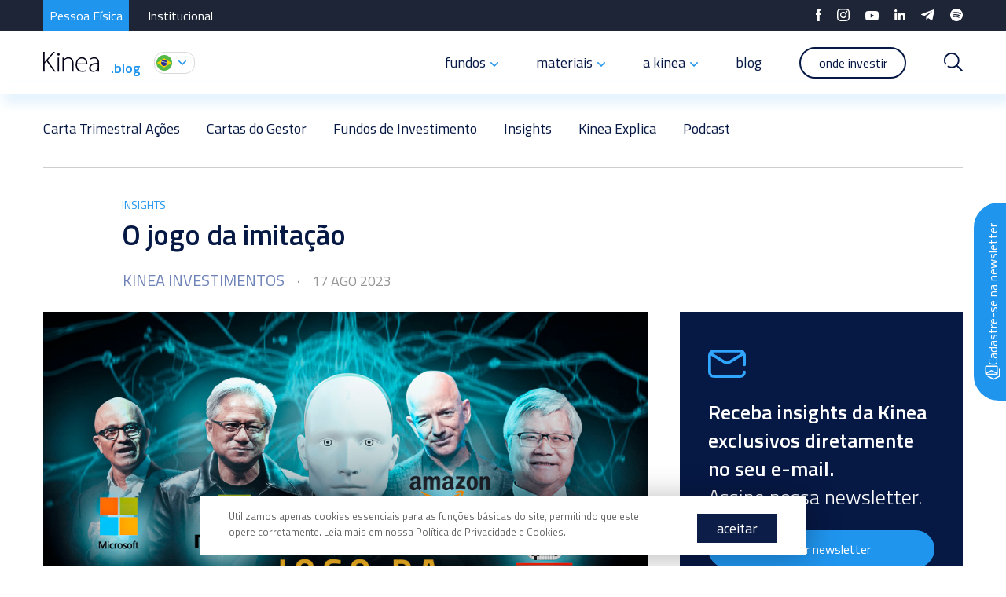

--- FILE ---
content_type: text/html; charset=UTF-8
request_url: https://www.kinea.com.br/blog/kinea-insights-o-jogo-da-imitacao-ia/
body_size: 66747
content:
<!DOCTYPE html>
<html lang="pt-br" class="class_blog">
<head>
<script>
(function(i,s,o,g,r,a,m){i['GoogleAnalyticsObject']=r;i[r]=i[r]||function(){
(i[r].q=i[r].q||[]).push(arguments)},i[r].l=1*new Date();a=s.createElement(o),
m=s.getElementsByTagName(o)[0];a.async=1;a.src=g;m.parentNode.insertBefore(a,m)
})(window,document,'script','https://www.google-analytics.com/analytics.js','ga');
ga('create', 'UA-108628406-1', 'auto');
ga('send', 'pageview');
</script>
<!-- Google Tag Manager -->
<script>(function(w,d,s,l,i){w[l]=w[l]||[];w[l].push({'gtm.start':
new Date().getTime(),event:'gtm.js'});var f=d.getElementsByTagName(s)[0],
j=d.createElement(s),dl=l!='dataLayer'?'&l='+l:'';j.async=true;j.src=
'https://www.googletagmanager.com/gtm.js?id='+i+dl;f.parentNode.insertBefore(j,f);
})(window,document,'script','dataLayer','GTM-T7NDC85');</script>
<!-- End Google Tag Manager -->
<!-- Substituir Tags Yost-->
<title>O jogo da imitação: As gigantes da tecnologia e a disputa pela IA</title>
<meta name="robots" content="max-snippet:-1, max-image-preview:large, max-video-preview:-1"/>
<!-- <link rel="canonical" href="https://www.kinea.com.br/" /> -->
<!-- <meta property="og:locale" content="pt_BR" />
<meta property="og:type" content="website" />
<meta property="og:title" content="Home - Kinea Investimentos" /> -->
<meta charset="UTF-8">
<meta name="viewport" content="width=device-width, initial-scale=1.0">
<!-- Styles-->
<!-- <link rel="stylesheet" href="https://www.kinea.com.br/wp-content/themes/kinea/src/css/css.css?v=6" /> -->
<!-- <link rel="stylesheet" href="https://www.kinea.com.br/wp-content/themes/kinea/src/css/header-novo.css?v=588" /> -->
<!-- <link rel="stylesheet" href="https://www.kinea.com.br/wp-content/themes/kinea/src/css/bootstrap-grid.min.css" /> -->   
<!-- <link rel="stylesheet" type="text/css" href="https://www.kinea.com.br/wp-content/themes/kinea/src/css/slick.css"/> -->
<link rel="stylesheet" type="text/css" href="//www.kinea.com.br/wp-content/cache/wpfc-minified/d7x8f5uc/fnso4.css" media="all"/>
<meta name="facebook-domain-verification" content="v1n0uqwh7mrt6nkhn3uq61m9iyy7sz" />
<meta name='robots' content='index, follow, max-image-preview:large, max-snippet:-1, max-video-preview:-1' />
<style>img:is([sizes="auto" i], [sizes^="auto," i]) { contain-intrinsic-size: 3000px 1500px }</style>
<!-- This site is optimized with the Yoast SEO plugin v26.6 - https://yoast.com/wordpress/plugins/seo/ -->
<meta name="description" content="Este Kinea Insights traz como analogia o decifrador de enigma, Alan Turing, também conhecido como o pai da Inteligência Artificial." />
<link rel="canonical" href="https://www.kinea.com.br/blog/kinea-insights-o-jogo-da-imitacao-ia/" />
<meta property="og:locale" content="pt_BR" />
<meta property="og:type" content="article" />
<meta property="og:title" content="O jogo da imitação: As gigantes da tecnologia e a disputa pela IA" />
<meta property="og:description" content="Este Kinea Insights traz como analogia o decifrador de enigma, Alan Turing, também conhecido como o pai da Inteligência Artificial." />
<meta property="og:url" content="https://www.kinea.com.br/blog/kinea-insights-o-jogo-da-imitacao-ia/" />
<meta property="og:site_name" content="KINEA" />
<meta property="article:published_time" content="2023-08-17T17:35:13+00:00" />
<meta property="article:modified_time" content="2024-03-15T17:21:13+00:00" />
<meta property="og:image" content="https://www.kinea.com.br/wp-content/uploads/2023/08/304_636RCKT_ap_kinea_insights_banner_1920x1080_com_lettering.jpg" />
<meta property="og:image:width" content="1920" />
<meta property="og:image:height" content="1080" />
<meta property="og:image:type" content="image/jpeg" />
<meta name="author" content="Kinea Investimentos" />
<meta name="twitter:card" content="summary_large_image" />
<meta name="twitter:label1" content="Escrito por" />
<meta name="twitter:data1" content="Kinea Investimentos" />
<meta name="twitter:label2" content="Est. tempo de leitura" />
<meta name="twitter:data2" content="17 minutos" />
<script type="application/ld+json" class="yoast-schema-graph">{"@context":"https://schema.org","@graph":[{"@type":"WebPage","@id":"https://www.kinea.com.br/blog/kinea-insights-o-jogo-da-imitacao-ia/","url":"https://www.kinea.com.br/blog/kinea-insights-o-jogo-da-imitacao-ia/","name":"O jogo da imitação: As gigantes da tecnologia e a disputa pela IA","isPartOf":{"@id":"https://www.kinea.com.br/#website"},"primaryImageOfPage":{"@id":"https://www.kinea.com.br/blog/kinea-insights-o-jogo-da-imitacao-ia/#primaryimage"},"image":{"@id":"https://www.kinea.com.br/blog/kinea-insights-o-jogo-da-imitacao-ia/#primaryimage"},"thumbnailUrl":"https://www.kinea.com.br/wp-content/uploads/2023/08/304_636RCKT_ap_kinea_insights_banner_1920x1080_com_lettering.jpg","datePublished":"2023-08-17T17:35:13+00:00","dateModified":"2024-03-15T17:21:13+00:00","author":{"@id":"https://www.kinea.com.br/#/schema/person/0626ccce02d700294db670ee4c5107e0"},"description":"Este Kinea Insights traz como analogia o decifrador de enigma, Alan Turing, também conhecido como o pai da Inteligência Artificial.","breadcrumb":{"@id":"https://www.kinea.com.br/blog/kinea-insights-o-jogo-da-imitacao-ia/#breadcrumb"},"inLanguage":"pt-BR","potentialAction":[{"@type":"ReadAction","target":["https://www.kinea.com.br/blog/kinea-insights-o-jogo-da-imitacao-ia/"]}]},{"@type":"ImageObject","inLanguage":"pt-BR","@id":"https://www.kinea.com.br/blog/kinea-insights-o-jogo-da-imitacao-ia/#primaryimage","url":"https://www.kinea.com.br/wp-content/uploads/2023/08/304_636RCKT_ap_kinea_insights_banner_1920x1080_com_lettering.jpg","contentUrl":"https://www.kinea.com.br/wp-content/uploads/2023/08/304_636RCKT_ap_kinea_insights_banner_1920x1080_com_lettering.jpg","width":1920,"height":1080},{"@type":"BreadcrumbList","@id":"https://www.kinea.com.br/blog/kinea-insights-o-jogo-da-imitacao-ia/#breadcrumb","itemListElement":[{"@type":"ListItem","position":1,"name":"Início","item":"https://www.kinea.com.br/"},{"@type":"ListItem","position":2,"name":"O jogo da imitação"}]},{"@type":"WebSite","@id":"https://www.kinea.com.br/#website","url":"https://www.kinea.com.br/","name":"KINEA","description":"KINEA","potentialAction":[{"@type":"SearchAction","target":{"@type":"EntryPoint","urlTemplate":"https://www.kinea.com.br/?s={search_term_string}"},"query-input":{"@type":"PropertyValueSpecification","valueRequired":true,"valueName":"search_term_string"}}],"inLanguage":"pt-BR"},{"@type":"Person","@id":"https://www.kinea.com.br/#/schema/person/0626ccce02d700294db670ee4c5107e0","name":"Kinea Investimentos","image":{"@type":"ImageObject","inLanguage":"pt-BR","@id":"https://www.kinea.com.br/#/schema/person/image/","url":"https://secure.gravatar.com/avatar/07fa2109ba033be7d2721638a78daa290f4aa43fe193d8468c898ada4b917686?s=96&d=mm&r=g","contentUrl":"https://secure.gravatar.com/avatar/07fa2109ba033be7d2721638a78daa290f4aa43fe193d8468c898ada4b917686?s=96&d=mm&r=g","caption":"Kinea Investimentos"},"url":"https://www.kinea.com.br/blog/autor/kinea/"}]}</script>
<!-- / Yoast SEO plugin. -->
<script type="text/javascript">
/* <![CDATA[ */
window._wpemojiSettings = {"baseUrl":"https:\/\/s.w.org\/images\/core\/emoji\/16.0.1\/72x72\/","ext":".png","svgUrl":"https:\/\/s.w.org\/images\/core\/emoji\/16.0.1\/svg\/","svgExt":".svg","source":{"concatemoji":"https:\/\/www.kinea.com.br\/wp-includes\/js\/wp-emoji-release.min.js?ver=6.8.3"}};
/*! This file is auto-generated */
!function(s,n){var o,i,e;function c(e){try{var t={supportTests:e,timestamp:(new Date).valueOf()};sessionStorage.setItem(o,JSON.stringify(t))}catch(e){}}function p(e,t,n){e.clearRect(0,0,e.canvas.width,e.canvas.height),e.fillText(t,0,0);var t=new Uint32Array(e.getImageData(0,0,e.canvas.width,e.canvas.height).data),a=(e.clearRect(0,0,e.canvas.width,e.canvas.height),e.fillText(n,0,0),new Uint32Array(e.getImageData(0,0,e.canvas.width,e.canvas.height).data));return t.every(function(e,t){return e===a[t]})}function u(e,t){e.clearRect(0,0,e.canvas.width,e.canvas.height),e.fillText(t,0,0);for(var n=e.getImageData(16,16,1,1),a=0;a<n.data.length;a++)if(0!==n.data[a])return!1;return!0}function f(e,t,n,a){switch(t){case"flag":return n(e,"\ud83c\udff3\ufe0f\u200d\u26a7\ufe0f","\ud83c\udff3\ufe0f\u200b\u26a7\ufe0f")?!1:!n(e,"\ud83c\udde8\ud83c\uddf6","\ud83c\udde8\u200b\ud83c\uddf6")&&!n(e,"\ud83c\udff4\udb40\udc67\udb40\udc62\udb40\udc65\udb40\udc6e\udb40\udc67\udb40\udc7f","\ud83c\udff4\u200b\udb40\udc67\u200b\udb40\udc62\u200b\udb40\udc65\u200b\udb40\udc6e\u200b\udb40\udc67\u200b\udb40\udc7f");case"emoji":return!a(e,"\ud83e\udedf")}return!1}function g(e,t,n,a){var r="undefined"!=typeof WorkerGlobalScope&&self instanceof WorkerGlobalScope?new OffscreenCanvas(300,150):s.createElement("canvas"),o=r.getContext("2d",{willReadFrequently:!0}),i=(o.textBaseline="top",o.font="600 32px Arial",{});return e.forEach(function(e){i[e]=t(o,e,n,a)}),i}function t(e){var t=s.createElement("script");t.src=e,t.defer=!0,s.head.appendChild(t)}"undefined"!=typeof Promise&&(o="wpEmojiSettingsSupports",i=["flag","emoji"],n.supports={everything:!0,everythingExceptFlag:!0},e=new Promise(function(e){s.addEventListener("DOMContentLoaded",e,{once:!0})}),new Promise(function(t){var n=function(){try{var e=JSON.parse(sessionStorage.getItem(o));if("object"==typeof e&&"number"==typeof e.timestamp&&(new Date).valueOf()<e.timestamp+604800&&"object"==typeof e.supportTests)return e.supportTests}catch(e){}return null}();if(!n){if("undefined"!=typeof Worker&&"undefined"!=typeof OffscreenCanvas&&"undefined"!=typeof URL&&URL.createObjectURL&&"undefined"!=typeof Blob)try{var e="postMessage("+g.toString()+"("+[JSON.stringify(i),f.toString(),p.toString(),u.toString()].join(",")+"));",a=new Blob([e],{type:"text/javascript"}),r=new Worker(URL.createObjectURL(a),{name:"wpTestEmojiSupports"});return void(r.onmessage=function(e){c(n=e.data),r.terminate(),t(n)})}catch(e){}c(n=g(i,f,p,u))}t(n)}).then(function(e){for(var t in e)n.supports[t]=e[t],n.supports.everything=n.supports.everything&&n.supports[t],"flag"!==t&&(n.supports.everythingExceptFlag=n.supports.everythingExceptFlag&&n.supports[t]);n.supports.everythingExceptFlag=n.supports.everythingExceptFlag&&!n.supports.flag,n.DOMReady=!1,n.readyCallback=function(){n.DOMReady=!0}}).then(function(){return e}).then(function(){var e;n.supports.everything||(n.readyCallback(),(e=n.source||{}).concatemoji?t(e.concatemoji):e.wpemoji&&e.twemoji&&(t(e.twemoji),t(e.wpemoji)))}))}((window,document),window._wpemojiSettings);
/* ]]> */
</script>
<style id='wp-emoji-styles-inline-css' type='text/css'>
img.wp-smiley, img.emoji {
display: inline !important;
border: none !important;
box-shadow: none !important;
height: 1em !important;
width: 1em !important;
margin: 0 0.07em !important;
vertical-align: -0.1em !important;
background: none !important;
padding: 0 !important;
}
</style>
<!-- <link rel='stylesheet' id='wp-block-library-css' href='https://www.kinea.com.br/wp-includes/css/dist/block-library/style.min.css?ver=6.8.3' type='text/css' media='all' /> -->
<link rel="stylesheet" type="text/css" href="//www.kinea.com.br/wp-content/cache/wpfc-minified/d3twggra/fnso4.css" media="all"/>
<style id='classic-theme-styles-inline-css' type='text/css'>
/*! This file is auto-generated */
.wp-block-button__link{color:#fff;background-color:#32373c;border-radius:9999px;box-shadow:none;text-decoration:none;padding:calc(.667em + 2px) calc(1.333em + 2px);font-size:1.125em}.wp-block-file__button{background:#32373c;color:#fff;text-decoration:none}
</style>
<!-- <link rel='stylesheet' id='betterdocs-blocks-category-slate-layout-css' href='https://www.kinea.com.br/wp-content/plugins/betterdocs/assets/blocks/category-slate-layout/default.css?ver=4.3.3' type='text/css' media='all' /> -->
<link rel="stylesheet" type="text/css" href="//www.kinea.com.br/wp-content/cache/wpfc-minified/qur3xxj5/fnso4.css" media="all"/>
<style id='global-styles-inline-css' type='text/css'>
:root{--wp--preset--aspect-ratio--square: 1;--wp--preset--aspect-ratio--4-3: 4/3;--wp--preset--aspect-ratio--3-4: 3/4;--wp--preset--aspect-ratio--3-2: 3/2;--wp--preset--aspect-ratio--2-3: 2/3;--wp--preset--aspect-ratio--16-9: 16/9;--wp--preset--aspect-ratio--9-16: 9/16;--wp--preset--color--black: #000000;--wp--preset--color--cyan-bluish-gray: #abb8c3;--wp--preset--color--white: #ffffff;--wp--preset--color--pale-pink: #f78da7;--wp--preset--color--vivid-red: #cf2e2e;--wp--preset--color--luminous-vivid-orange: #ff6900;--wp--preset--color--luminous-vivid-amber: #fcb900;--wp--preset--color--light-green-cyan: #7bdcb5;--wp--preset--color--vivid-green-cyan: #00d084;--wp--preset--color--pale-cyan-blue: #8ed1fc;--wp--preset--color--vivid-cyan-blue: #0693e3;--wp--preset--color--vivid-purple: #9b51e0;--wp--preset--gradient--vivid-cyan-blue-to-vivid-purple: linear-gradient(135deg,rgba(6,147,227,1) 0%,rgb(155,81,224) 100%);--wp--preset--gradient--light-green-cyan-to-vivid-green-cyan: linear-gradient(135deg,rgb(122,220,180) 0%,rgb(0,208,130) 100%);--wp--preset--gradient--luminous-vivid-amber-to-luminous-vivid-orange: linear-gradient(135deg,rgba(252,185,0,1) 0%,rgba(255,105,0,1) 100%);--wp--preset--gradient--luminous-vivid-orange-to-vivid-red: linear-gradient(135deg,rgba(255,105,0,1) 0%,rgb(207,46,46) 100%);--wp--preset--gradient--very-light-gray-to-cyan-bluish-gray: linear-gradient(135deg,rgb(238,238,238) 0%,rgb(169,184,195) 100%);--wp--preset--gradient--cool-to-warm-spectrum: linear-gradient(135deg,rgb(74,234,220) 0%,rgb(151,120,209) 20%,rgb(207,42,186) 40%,rgb(238,44,130) 60%,rgb(251,105,98) 80%,rgb(254,248,76) 100%);--wp--preset--gradient--blush-light-purple: linear-gradient(135deg,rgb(255,206,236) 0%,rgb(152,150,240) 100%);--wp--preset--gradient--blush-bordeaux: linear-gradient(135deg,rgb(254,205,165) 0%,rgb(254,45,45) 50%,rgb(107,0,62) 100%);--wp--preset--gradient--luminous-dusk: linear-gradient(135deg,rgb(255,203,112) 0%,rgb(199,81,192) 50%,rgb(65,88,208) 100%);--wp--preset--gradient--pale-ocean: linear-gradient(135deg,rgb(255,245,203) 0%,rgb(182,227,212) 50%,rgb(51,167,181) 100%);--wp--preset--gradient--electric-grass: linear-gradient(135deg,rgb(202,248,128) 0%,rgb(113,206,126) 100%);--wp--preset--gradient--midnight: linear-gradient(135deg,rgb(2,3,129) 0%,rgb(40,116,252) 100%);--wp--preset--font-size--small: 13px;--wp--preset--font-size--medium: 20px;--wp--preset--font-size--large: 36px;--wp--preset--font-size--x-large: 42px;--wp--preset--spacing--20: 0.44rem;--wp--preset--spacing--30: 0.67rem;--wp--preset--spacing--40: 1rem;--wp--preset--spacing--50: 1.5rem;--wp--preset--spacing--60: 2.25rem;--wp--preset--spacing--70: 3.38rem;--wp--preset--spacing--80: 5.06rem;--wp--preset--shadow--natural: 6px 6px 9px rgba(0, 0, 0, 0.2);--wp--preset--shadow--deep: 12px 12px 50px rgba(0, 0, 0, 0.4);--wp--preset--shadow--sharp: 6px 6px 0px rgba(0, 0, 0, 0.2);--wp--preset--shadow--outlined: 6px 6px 0px -3px rgba(255, 255, 255, 1), 6px 6px rgba(0, 0, 0, 1);--wp--preset--shadow--crisp: 6px 6px 0px rgba(0, 0, 0, 1);}:where(.is-layout-flex){gap: 0.5em;}:where(.is-layout-grid){gap: 0.5em;}body .is-layout-flex{display: flex;}.is-layout-flex{flex-wrap: wrap;align-items: center;}.is-layout-flex > :is(*, div){margin: 0;}body .is-layout-grid{display: grid;}.is-layout-grid > :is(*, div){margin: 0;}:where(.wp-block-columns.is-layout-flex){gap: 2em;}:where(.wp-block-columns.is-layout-grid){gap: 2em;}:where(.wp-block-post-template.is-layout-flex){gap: 1.25em;}:where(.wp-block-post-template.is-layout-grid){gap: 1.25em;}.has-black-color{color: var(--wp--preset--color--black) !important;}.has-cyan-bluish-gray-color{color: var(--wp--preset--color--cyan-bluish-gray) !important;}.has-white-color{color: var(--wp--preset--color--white) !important;}.has-pale-pink-color{color: var(--wp--preset--color--pale-pink) !important;}.has-vivid-red-color{color: var(--wp--preset--color--vivid-red) !important;}.has-luminous-vivid-orange-color{color: var(--wp--preset--color--luminous-vivid-orange) !important;}.has-luminous-vivid-amber-color{color: var(--wp--preset--color--luminous-vivid-amber) !important;}.has-light-green-cyan-color{color: var(--wp--preset--color--light-green-cyan) !important;}.has-vivid-green-cyan-color{color: var(--wp--preset--color--vivid-green-cyan) !important;}.has-pale-cyan-blue-color{color: var(--wp--preset--color--pale-cyan-blue) !important;}.has-vivid-cyan-blue-color{color: var(--wp--preset--color--vivid-cyan-blue) !important;}.has-vivid-purple-color{color: var(--wp--preset--color--vivid-purple) !important;}.has-black-background-color{background-color: var(--wp--preset--color--black) !important;}.has-cyan-bluish-gray-background-color{background-color: var(--wp--preset--color--cyan-bluish-gray) !important;}.has-white-background-color{background-color: var(--wp--preset--color--white) !important;}.has-pale-pink-background-color{background-color: var(--wp--preset--color--pale-pink) !important;}.has-vivid-red-background-color{background-color: var(--wp--preset--color--vivid-red) !important;}.has-luminous-vivid-orange-background-color{background-color: var(--wp--preset--color--luminous-vivid-orange) !important;}.has-luminous-vivid-amber-background-color{background-color: var(--wp--preset--color--luminous-vivid-amber) !important;}.has-light-green-cyan-background-color{background-color: var(--wp--preset--color--light-green-cyan) !important;}.has-vivid-green-cyan-background-color{background-color: var(--wp--preset--color--vivid-green-cyan) !important;}.has-pale-cyan-blue-background-color{background-color: var(--wp--preset--color--pale-cyan-blue) !important;}.has-vivid-cyan-blue-background-color{background-color: var(--wp--preset--color--vivid-cyan-blue) !important;}.has-vivid-purple-background-color{background-color: var(--wp--preset--color--vivid-purple) !important;}.has-black-border-color{border-color: var(--wp--preset--color--black) !important;}.has-cyan-bluish-gray-border-color{border-color: var(--wp--preset--color--cyan-bluish-gray) !important;}.has-white-border-color{border-color: var(--wp--preset--color--white) !important;}.has-pale-pink-border-color{border-color: var(--wp--preset--color--pale-pink) !important;}.has-vivid-red-border-color{border-color: var(--wp--preset--color--vivid-red) !important;}.has-luminous-vivid-orange-border-color{border-color: var(--wp--preset--color--luminous-vivid-orange) !important;}.has-luminous-vivid-amber-border-color{border-color: var(--wp--preset--color--luminous-vivid-amber) !important;}.has-light-green-cyan-border-color{border-color: var(--wp--preset--color--light-green-cyan) !important;}.has-vivid-green-cyan-border-color{border-color: var(--wp--preset--color--vivid-green-cyan) !important;}.has-pale-cyan-blue-border-color{border-color: var(--wp--preset--color--pale-cyan-blue) !important;}.has-vivid-cyan-blue-border-color{border-color: var(--wp--preset--color--vivid-cyan-blue) !important;}.has-vivid-purple-border-color{border-color: var(--wp--preset--color--vivid-purple) !important;}.has-vivid-cyan-blue-to-vivid-purple-gradient-background{background: var(--wp--preset--gradient--vivid-cyan-blue-to-vivid-purple) !important;}.has-light-green-cyan-to-vivid-green-cyan-gradient-background{background: var(--wp--preset--gradient--light-green-cyan-to-vivid-green-cyan) !important;}.has-luminous-vivid-amber-to-luminous-vivid-orange-gradient-background{background: var(--wp--preset--gradient--luminous-vivid-amber-to-luminous-vivid-orange) !important;}.has-luminous-vivid-orange-to-vivid-red-gradient-background{background: var(--wp--preset--gradient--luminous-vivid-orange-to-vivid-red) !important;}.has-very-light-gray-to-cyan-bluish-gray-gradient-background{background: var(--wp--preset--gradient--very-light-gray-to-cyan-bluish-gray) !important;}.has-cool-to-warm-spectrum-gradient-background{background: var(--wp--preset--gradient--cool-to-warm-spectrum) !important;}.has-blush-light-purple-gradient-background{background: var(--wp--preset--gradient--blush-light-purple) !important;}.has-blush-bordeaux-gradient-background{background: var(--wp--preset--gradient--blush-bordeaux) !important;}.has-luminous-dusk-gradient-background{background: var(--wp--preset--gradient--luminous-dusk) !important;}.has-pale-ocean-gradient-background{background: var(--wp--preset--gradient--pale-ocean) !important;}.has-electric-grass-gradient-background{background: var(--wp--preset--gradient--electric-grass) !important;}.has-midnight-gradient-background{background: var(--wp--preset--gradient--midnight) !important;}.has-small-font-size{font-size: var(--wp--preset--font-size--small) !important;}.has-medium-font-size{font-size: var(--wp--preset--font-size--medium) !important;}.has-large-font-size{font-size: var(--wp--preset--font-size--large) !important;}.has-x-large-font-size{font-size: var(--wp--preset--font-size--x-large) !important;}
:where(.wp-block-post-template.is-layout-flex){gap: 1.25em;}:where(.wp-block-post-template.is-layout-grid){gap: 1.25em;}
:where(.wp-block-columns.is-layout-flex){gap: 2em;}:where(.wp-block-columns.is-layout-grid){gap: 2em;}
:root :where(.wp-block-pullquote){font-size: 1.5em;line-height: 1.6;}
</style>
<!-- <link rel='stylesheet' id='megamenu-css' href='https://www.kinea.com.br/wp-content/uploads/maxmegamenu/style.css?ver=330d4e' type='text/css' media='all' /> -->
<!-- <link rel='stylesheet' id='dashicons-css' href='https://www.kinea.com.br/wp-includes/css/dashicons.min.css?ver=6.8.3' type='text/css' media='all' /> -->
<!-- <link rel='stylesheet' id='wp-excel-cms-plugin-styles-css' href='https://www.kinea.com.br/wp-content/plugins/wp-excel-cms/public/assets/css/public.css?ver=1.0.1' type='text/css' media='all' /> -->
<link rel="stylesheet" type="text/css" href="//www.kinea.com.br/wp-content/cache/wpfc-minified/dg0h6sqp/fnso4.css" media="all"/>
<!-- <link rel='stylesheet' id='UserAccessManagerLoginForm-css' href='https://www.kinea.com.br/wp-content/plugins/user-access-manager/assets/css/uamLoginForm.css?ver=2.3.8' type='text/css' media='screen' /> -->
<link rel="stylesheet" type="text/css" href="//www.kinea.com.br/wp-content/cache/wpfc-minified/qkucz9ci/fnso4.css" media="screen"/>
<script type="text/javascript" id="jquery-core-js-extra">
/* <![CDATA[ */
var wpApiSettings = {"root":"https:\/\/www.kinea.com.br\/wp-json\/","nonce":"606948bb1a"};
/* ]]> */
</script>
<script src='//www.kinea.com.br/wp-content/cache/wpfc-minified/9hrk1h57/fnso4.js' type="text/javascript"></script>
<!-- <script type="text/javascript" src="https://www.kinea.com.br/wp-includes/js/jquery/jquery.min.js?ver=3.7.1" id="jquery-core-js"></script> -->
<!-- <script type="text/javascript" src="https://www.kinea.com.br/wp-includes/js/jquery/jquery-migrate.min.js?ver=3.4.1" id="jquery-migrate-js"></script> -->
<!-- <script type="text/javascript" src="https://www.kinea.com.br/wp-content/plugins/wp-excel-cms/public/assets/js/public.js?ver=1.0.1" id="wp-excel-cms-plugin-script-js"></script> -->
<link rel="https://api.w.org/" href="https://www.kinea.com.br/wp-json/" /><link rel="alternate" title="JSON" type="application/json" href="https://www.kinea.com.br/wp-json/wp/v2/posts/85921" /><link rel='shortlink' href='https://www.kinea.com.br/?p=85921' />
<link rel="alternate" title="oEmbed (JSON)" type="application/json+oembed" href="https://www.kinea.com.br/wp-json/oembed/1.0/embed?url=https%3A%2F%2Fwww.kinea.com.br%2Fblog%2Fkinea-insights-o-jogo-da-imitacao-ia%2F" />
<link rel="alternate" title="oEmbed (XML)" type="text/xml+oembed" href="https://www.kinea.com.br/wp-json/oembed/1.0/embed?url=https%3A%2F%2Fwww.kinea.com.br%2Fblog%2Fkinea-insights-o-jogo-da-imitacao-ia%2F&#038;format=xml" />
<link rel="icon" href="https://www.kinea.com.br/wp-content/uploads/2024/09/kinea-favicon-2024-1-150x150.webp" sizes="32x32" />
<link rel="icon" href="https://www.kinea.com.br/wp-content/uploads/2024/09/kinea-favicon-2024-1-300x300.webp" sizes="192x192" />
<link rel="apple-touch-icon" href="https://www.kinea.com.br/wp-content/uploads/2024/09/kinea-favicon-2024-1-300x300.webp" />
<meta name="msapplication-TileImage" content="https://www.kinea.com.br/wp-content/uploads/2024/09/kinea-favicon-2024-1-300x300.webp" />
<style type="text/css">/** Mega Menu CSS: fs **/</style>
<link rel="preconnect" href="https://fonts.googleapis.com">
<link rel="preconnect" href="https://fonts.gstatic.com" crossorigin>
<link href="https://fonts.googleapis.com/css2?family=Titillium+Web:ital,wght@0,200;0,300;0,400;0,600;0,700;0,900;1,200;1,300;1,400;1,600;1,700&display=swap&subset=cyrillic,cyrillic-ext,latin-ext" rel="stylesheet">
<script type="text/javascript">
(function(c,l,a,r,i,t,y){
c[a]=c[a]||function(){(c[a].q=c[a].q||[]).push(arguments)};
t=l.createElement(r);t.async=1;t.src="https://www.clarity.ms/tag/"+i;
y=l.getElementsByTagName(r)[0];y.parentNode.insertBefore(t,y);
})(window, document, "clarity", "script", "oxjtzsejmf");
</script>
</head>
<body data-rsssl=1 class='imobiliario'>
<!-- Google Tag Manager (noscript) -->
<noscript><iframe src="https://www.googletagmanager.com/ns.html?id=GTM-T7NDC85"
height="0" width="0" style="display:none;visibility:hidden"></iframe></noscript>
<!-- End Google Tag Manager (noscript) -->
<header >
<div class="faixaSite">
<div class="containerSite">
<ul class="ativoGeral">
<li><a id="btn-menu-header-pessoa-fisica" href="https://www.kinea.com.br//home">Pessoa Física</a></li>
<li><a id="btn-menu-header-institucional" href="https://www.kinea.com.br/home-institucional">Institucional</a></li>
</ul>
<div class="redes-sociais">
<a id="btn-menu-header-facebook" href="https://facebook.com/KineaInvestimentos/">
<svg width="7" height="16" viewBox="0 0 7 16" fill="none" xmlns="http://www.w3.org/2000/svg">
<path
d="M1.59162 16H4.64172V7.92871H6.77195L6.99932 5.22755H4.6424V3.69197C4.6424 3.0558 4.76373 2.80353 5.34741 2.80353H7V0H4.88572C2.61338 0 1.58883 1.0559 1.58883 3.07701V5.23121H0V7.96673H1.58883L1.59162 16Z"
fill="white" />
</svg>
</a>
<a id="btn-menu-header-instagram" href="https://www.instagram.com/kineainvestimentos">
<svg width="16" height="16" viewBox="0 0 16 16" fill="none" xmlns="http://www.w3.org/2000/svg">
<path
d="M8.00005 1.44193C10.1363 1.44193 10.3896 1.44988 11.2331 1.48859C11.7407 1.49459 12.2434 1.58792 12.7194 1.76441C13.0643 1.89784 13.3775 2.10183 13.639 2.36331C13.9005 2.62479 14.1045 2.93804 14.238 3.28292C14.4138 3.75873 14.5067 4.26116 14.5129 4.76836C14.5516 5.61187 14.5598 5.8651 14.5598 8.00128C14.5598 10.1375 14.5516 10.3915 14.5129 11.235C14.5067 11.7422 14.4137 12.2444 14.238 12.7202C14.1047 13.0652 13.9008 13.3787 13.6393 13.6402C13.3778 13.9017 13.0644 14.1055 12.7194 14.2387C12.2434 14.4151 11.7407 14.5085 11.2331 14.5146C10.3896 14.5533 10.1363 14.5614 8.00005 14.5614C5.86376 14.5614 5.60971 14.5533 4.76616 14.5146C4.25885 14.5085 3.75633 14.4151 3.28065 14.2387C2.93547 14.1058 2.62205 13.902 2.36049 13.6404C2.09893 13.3789 1.8951 13.0654 1.76215 12.7202C1.58559 12.2446 1.49226 11.7423 1.48631 11.235C1.4476 10.3915 1.43955 10.1383 1.43955 8.00128C1.43955 5.8643 1.4476 5.61187 1.48631 4.76836C1.49221 4.26106 1.58555 3.75854 1.76215 3.28292C1.89514 2.93779 2.09894 2.62426 2.36049 2.36272C2.62204 2.10118 2.93549 1.8974 3.28065 1.76441C3.75634 1.58802 4.25885 1.4947 4.76616 1.48859C5.61052 1.44988 5.86295 1.44193 8.00005 1.44193ZM8.00005 0C5.82263 0 5.55402 0.00972415 4.7008 0.0484318C4.03686 0.0617146 3.38003 0.187362 2.7581 0.420136C2.22719 0.626079 1.74505 0.940447 1.34238 1.3431C0.939711 1.74574 0.625326 2.22776 0.419371 2.75864C0.186615 3.38054 0.0609615 4.03753 0.0476469 4.70142C0.00893714 5.5546 0 5.83027 0 7.99951C0 10.1687 0.00893714 10.4454 0.0476469 11.2986C0.0608528 11.9625 0.18651 12.6193 0.419371 13.2412C0.62537 13.772 0.939717 14.2543 1.34238 14.6569C1.74505 15.0595 2.22722 15.3739 2.7581 15.5799C3.38005 15.8126 4.03687 15.9382 4.7008 15.9516C5.55402 15.9903 5.82988 16 8.00005 16C10.1702 16 10.4452 15.9903 11.2992 15.9516C11.9629 15.9383 12.6196 15.8126 13.2412 15.5799C13.7723 15.3743 14.2546 15.06 14.6573 14.6573C15.06 14.2546 15.3742 13.7722 15.5798 13.2412C15.8127 12.6193 15.9384 11.9625 15.9517 11.2986C15.9904 10.4454 16 10.1696 16 7.99951C16 5.82946 15.9904 5.5546 15.9517 4.70142C15.9383 4.03754 15.8125 3.38056 15.5798 2.75864C15.3743 2.22753 15.0601 1.7452 14.6574 1.3425C14.2547 0.939807 13.7723 0.625689 13.2412 0.420136C12.6196 0.187331 11.9629 0.0616812 11.2992 0.0484318C10.4452 0.00972415 10.1702 0 8.00005 0Z"
fill="white" />
<path
d="M7.99997 3.92406C7.18651 3.92406 6.39135 4.16515 5.71498 4.61706C5.03862 5.06897 4.51142 5.71129 4.20013 6.46278C3.88883 7.21428 3.80733 8.04131 3.96603 8.83909C4.12473 9.63687 4.51644 10.3695 5.09164 10.9447C5.66684 11.5199 6.39972 11.9115 7.19755 12.0702C7.99538 12.2289 8.82235 12.1476 9.57389 11.8363C10.3254 11.5251 10.9678 10.9979 11.4197 10.3216C11.8716 9.64525 12.1129 8.85003 12.1129 8.03662C12.1129 6.94587 11.6795 5.89983 10.9082 5.12855C10.1369 4.35727 9.09078 3.92406 7.99997 3.92406ZM7.99997 10.6978C7.4723 10.698 6.95641 10.5416 6.5176 10.2485C6.07878 9.95551 5.73677 9.53895 5.53473 9.05152C5.33269 8.5641 5.27969 8.02788 5.38254 7.51037C5.48538 6.99285 5.73944 6.51739 6.1125 6.14424C6.48556 5.77109 6.9609 5.51682 7.47841 5.41382C7.99592 5.31083 8.53233 5.36374 9.01985 5.56562C9.50736 5.7675 9.92405 6.10933 10.2172 6.54803C10.5104 6.98673 10.6669 7.50249 10.6669 8.03012C10.6669 8.73747 10.386 9.41596 9.88586 9.91621C9.38573 10.4165 8.70736 10.6976 7.99997 10.6978ZM13.2298 3.76262C13.2298 3.95257 13.1735 4.13841 13.068 4.29635C12.9624 4.45429 12.8124 4.57725 12.6369 4.64994C12.4614 4.72263 12.2683 4.74173 12.0819 4.70467C11.8956 4.66761 11.7244 4.57616 11.5901 4.44184C11.4558 4.30752 11.3643 4.13635 11.3273 3.95004C11.2902 3.76374 11.3092 3.57074 11.3819 3.39524C11.4546 3.21975 11.5778 3.06962 11.7357 2.96408C11.8937 2.85855 12.0793 2.80225 12.2693 2.80225C12.524 2.80225 12.7683 2.90347 12.9484 3.08359C13.1286 3.2637 13.2298 3.50789 13.2298 3.76262Z"
fill="white" />
</svg>
</a>
<a id="btn-menu-header-youtube" href="https://www.youtube.com/channel/UCuP3yzTmY6AWjIljW0GPuPg">
<svg width="17" height="12" viewBox="0 0 17 12" fill="none" xmlns="http://www.w3.org/2000/svg">
<path fill-rule="evenodd" clip-rule="evenodd"
d="M1.84827 0.352901C3.16353 0.00426922 8.4465 0 8.49961 0C8.55272 0 13.8357 0.00426922 15.151 0.367285C15.5091 0.46482 15.8358 0.65549 16.0986 0.920576C16.3614 1.1856 16.5511 1.51577 16.6489 1.87813C16.8961 3.24244 17.0132 4.62771 16.9988 6.01475C17.0066 7.39673 16.8895 8.77641 16.6489 10.1368C16.551 10.499 16.3612 10.8291 16.0984 11.094C15.8356 11.3589 15.509 11.5496 15.151 11.6471C13.8357 11.9957 8.55272 12 8.49961 12C8.4465 12 3.17699 11.9957 1.84827 11.6327C1.49023 11.5353 1.16358 11.3446 0.9008 11.0796C0.637988 10.8147 0.448222 10.4848 0.350307 10.1226C0.109282 8.76209 -0.00785877 7.38195 0.00040884 5.99964C-0.00737244 4.61766 0.109768 3.23778 0.350307 1.87741C0.450394 1.51472 0.640679 1.18415 0.90294 0.917226C1.16523 0.650301 1.49069 0.456019 1.84827 0.352901ZM11.23 6.00036L6.80546 3.43062V8.57011L6.80686 8.56945L11.23 6.00036Z"
fill="white" />
</svg>
</a>
<a id="btn-menu-header-linkedin" href="https://www.linkedin.com/company/kinea-investimentos/">
<svg width="14" height="14" viewBox="0 0 14 14" fill="none" xmlns="http://www.w3.org/2000/svg">
<path fill-rule="evenodd" clip-rule="evenodd"
d="M11.0996 9.44893C11.0996 8.40433 11.0997 6.97397 9.59156 6.97397C8.05778 6.97397 7.85085 8.18507 7.85163 9.37124V14H4.95205V4.65361H7.73656V5.92787H7.77701C8.05636 5.45246 8.45896 5.06137 8.94225 4.79589C9.42554 4.53042 9.97152 4.40045 10.5226 4.41968C13.5785 4.41968 14 6.55696 14 8.86635V14H11.0996V9.44893ZM0.231009 14V4.6529L3.13372 4.65212V14H0.231009ZM0.492947 0.492998C0.80822 0.177744 1.23572 0.00042727 1.68155 0C2.12734 0.00085454 2.55459 0.177602 2.86969 0.492998C3.18474 0.808395 3.36191 1.23595 3.36234 1.68173C3.36397 2.12958 3.18798 2.55977 2.87289 2.87795C2.5578 3.19612 2.12934 3.37622 1.68155 3.37885C1.23365 3.37643 0.80498 3.19634 0.489743 2.87809C0.17447 2.55992 -0.00162646 2.12973 1.13226e-05 1.68173C0.000438569 1.23588 0.17771 0.808252 0.492947 0.492998Z"
fill="white" />
</svg>
</a>
<a id="btn-menu-header-telegram" href="https://t.me/joinchat/SHW2d4CKlG7FYgIj">
<svg width="17" height="14" viewBox="0 0 17 14" fill="none" xmlns="http://www.w3.org/2000/svg">
<path fill-rule="evenodd" clip-rule="evenodd"
d="M12.9639 13.8054L9.05758 10.975L7.17301 12.7584C7.08001 12.8765 6.96062 12.9719 6.82411 13.0372C6.68756 13.1027 6.53756 13.1363 6.38568 13.1355L6.66173 9.22819L13.9031 2.80276C13.996 2.72167 14.0324 2.64231 14.0125 2.58775C13.9925 2.53312 13.924 2.50237 13.8302 2.50237C13.6819 2.5105 13.539 2.55966 13.4179 2.64403L4.47074 8.18121L0.613902 6.99851C0.231089 6.87908 0.00715728 6.68873 0.000190518 6.47796C-0.00848807 6.22969 0.279697 5.97454 0.790141 5.77825L15.8562 0.0704414C15.9773 0.0257507 16.1054 0.00211395 16.2347 0.000470331C16.2861 -0.00140809 16.3373 0.00234875 16.3874 0.0115843C16.4418 0.0215243 16.4949 0.0378039 16.5456 0.0602666C16.6433 0.10347 16.7293 0.168276 16.7972 0.249674C16.8988 0.398382 16.9643 0.567987 16.989 0.745419C17.0137 0.92293 16.9968 1.10357 16.9396 1.27365L14.3736 13.1543C14.2503 13.7073 13.9795 14 13.5923 14C13.3694 13.9886 13.1532 13.9217 12.9639 13.8054Z"
fill="white" />
</svg>
</a>
<a id="btn-menu-header-spotify" href="https://open.spotify.com/show/4ULtAXSxHRaUydAS7qxUhZ?si=KH2VeDQ7Qw-I-eMO_fFXEQ&dl_branch=1&nd=1">
<svg width="16" height="16" viewBox="0 0 16 16" fill="none" xmlns="http://www.w3.org/2000/svg">
<path
d="M8 0C6.41775 0 4.87104 0.469192 3.55544 1.34824C2.23985 2.22729 1.21447 3.47672 0.608967 4.93853C0.00346631 6.40034 -0.15496 8.00887 0.153721 9.56072C0.462403 11.1126 1.22433 12.538 2.34315 13.6569C3.46197 14.7757 4.88743 15.5376 6.43928 15.8463C7.99113 16.155 9.59966 15.9965 11.0615 15.391C12.5233 14.7855 13.7727 13.7602 14.6518 12.4446C15.5308 11.129 16 9.58225 16 8C16 5.87827 15.1571 3.84344 13.6569 2.34315C12.1566 0.842855 10.1217 0 8 0ZM11.6667 11.5387C11.6326 11.5946 11.5879 11.6433 11.535 11.682C11.4821 11.7206 11.4221 11.7484 11.3584 11.7639C11.2948 11.7793 11.2287 11.782 11.164 11.7718C11.0993 11.7617 11.0372 11.7388 10.9813 11.7047C9.10267 10.5567 6.738 10.2973 3.95334 10.9333C3.88887 10.9497 3.82177 10.9531 3.756 10.9432C3.69022 10.9333 3.62709 10.9103 3.57032 10.8756C3.51356 10.8409 3.46431 10.7952 3.42548 10.7412C3.38664 10.6872 3.359 10.626 3.34419 10.5611C3.32938 10.4963 3.32769 10.4291 3.33923 10.3636C3.35077 10.2981 3.3753 10.2355 3.41137 10.1796C3.44745 10.1237 3.49434 10.0756 3.54929 10.0381C3.60424 10.0007 3.66614 9.97454 3.73134 9.96133C6.77867 9.26467 9.39267 9.56133 11.5013 10.8533C11.5573 10.8873 11.6061 10.932 11.6448 10.9849C11.6835 11.0377 11.7115 11.0977 11.727 11.1613C11.7426 11.225 11.7454 11.2911 11.7354 11.3558C11.7254 11.4205 11.7027 11.4827 11.6687 11.5387H11.6667ZM12.6453 9.36C12.5588 9.50097 12.4197 9.60179 12.2588 9.6403C12.098 9.6788 11.9284 9.65184 11.7873 9.56533C9.35844 8.21083 6.49142 7.87517 3.81534 8.632C3.73698 8.65581 3.6547 8.66396 3.5732 8.65598C3.4917 8.64799 3.41256 8.62403 3.34032 8.58546C3.26807 8.5469 3.20413 8.49448 3.15215 8.4312C3.10016 8.36792 3.06115 8.29502 3.03734 8.21667C3.01352 8.13831 3.00538 8.05603 3.01336 7.97453C3.02135 7.89303 3.04531 7.81389 3.08387 7.74165C3.12244 7.6694 3.17486 7.60546 3.23814 7.55348C3.30142 7.50149 3.37431 7.46248 3.45267 7.43867C4.94592 7.00863 6.51 6.88111 8.05319 7.06359C9.59637 7.24607 11.0876 7.73488 12.4393 8.50133C12.5096 8.54394 12.5707 8.59999 12.6193 8.66629C12.6678 8.73258 12.7028 8.80781 12.7222 8.88766C12.7416 8.9675 12.745 9.05039 12.7323 9.13156C12.7195 9.21273 12.6909 9.29059 12.648 9.36067L12.6453 9.36ZM12.73 7.09333C10.1533 5.56067 5.89867 5.42 3.438 6.16733C3.24811 6.22488 3.04313 6.20464 2.86816 6.11106C2.69319 6.01748 2.56256 5.85823 2.505 5.66833C2.44745 5.47844 2.46769 5.27346 2.56127 5.09849C2.65485 4.92352 2.81411 4.79289 3.004 4.73533C5.832 3.87733 10.5273 4.04267 13.4987 5.80533C13.6693 5.90665 13.7927 6.07159 13.8417 6.26388C13.8907 6.45616 13.8613 6.66004 13.76 6.83067C13.6587 7.00129 13.4937 7.12468 13.3015 7.17369C13.1092 7.2227 12.9053 7.19331 12.7347 7.092L12.73 7.09333Z"
fill="white" />
</svg>
</a>
</div>
</div>
</div>
<div class="todoMenuGeral">
<div class="containerSite">
<div class="logo bandeira">
<a id="btn-logo-menu" href="https://www.kinea.com.br/" title="Kinea - Home">
<img src="https://www.kinea.com.br/wp-content/themes/kinea/src/images/logo_kinea.svg" alt="Kinea">
</a>
<div class="bandeiras">
<svg xmlns="http://www.w3.org/2000/svg" width="20" height="20" viewBox="0 0 20 20" fill="none">
<path
d="M0.295522 7.59798C1.62154 2.23678 7.04237 -1.03128 12.4015 0.295249C17.7622 1.62127 21.0308 7.04109 19.7048 12.4013C18.3782 17.7615 12.9584 21.031 7.59774 19.704C2.23806 18.3785 -1.03202 12.9582 0.295522 7.59798Z"
fill="#54B948" />
<path d="M0.693144 10.0399L9.92527 15.9357L19.1579 10.0399L9.92527 4.14456L0.693144 10.0399Z"
fill="#FFD203" />
<path
d="M9.92578 6.08558C12.1089 6.08558 13.8791 7.85631 13.8791 10.0399C13.8791 12.2235 12.1089 13.9947 9.92578 13.9947C7.74269 13.9947 5.97045 12.2245 5.97045 10.0399C5.97045 7.8553 7.74067 6.08558 9.92578 6.08558Z"
fill="#2E3192" />
<path
d="M13.8594 10.4381C12.1296 9.05802 9.91971 8.26311 7.535 8.34801C7.11303 8.36216 6.69815 8.40713 6.29236 8.47485C6.20746 8.67042 6.13873 8.87508 6.08719 9.08581C6.56322 8.9903 7.05239 8.93016 7.55521 8.91197C9.9086 8.8291 12.0836 9.65382 13.7431 11.0708C13.7987 10.8666 13.8382 10.6549 13.8594 10.4381Z"
fill="white" />
<path
d="M6.4854 8.72398L6.52936 8.81747L6.61022 8.84021L6.68147 8.79675L6.69613 8.69215L6.65317 8.59815L6.57181 8.57743L6.49955 8.62089L6.4854 8.72398ZM6.40656 8.73763L6.4101 8.63757L6.43688 8.57996L6.48186 8.53802L6.56322 8.51073L6.70522 8.54408L6.77749 8.68204L6.74717 8.83465L6.62083 8.90641L6.47782 8.87357L6.40656 8.73763Z"
fill="#0C9C51" />
<path
d="M7.00944 8.62847L7.06604 8.62342L7.13577 8.61281L7.15599 8.59411L7.16155 8.5648L7.14891 8.53397L7.11708 8.52185L7.05947 8.52589L6.99984 8.53094L7.00944 8.62847ZM6.95082 8.8579L6.91696 8.47283L7.07918 8.45817L7.17165 8.46019L7.21916 8.49304L7.2419 8.55267L7.22269 8.62595L7.14942 8.6684L7.19439 8.6972L7.24291 8.75582L7.29698 8.82707L7.2045 8.83516L7.14032 8.75633L7.09535 8.70377L7.07058 8.68912H7.03016L7.01399 8.69013L7.02864 8.85083L6.95082 8.8579Z"
fill="#0C9C51" />
<path
d="M7.49912 8.49506L7.50619 8.75127L7.56481 8.74976L7.61231 8.74521L7.64263 8.72752L7.66184 8.68912L7.66891 8.61887L7.65881 8.55065L7.63505 8.51326L7.59867 8.49658L7.53449 8.49506H7.49912ZM7.41927 8.4319L7.56228 8.42836L7.63556 8.43291L7.69418 8.46727L7.7336 8.52842L7.74825 8.61988L7.73814 8.70226L7.69974 8.77149L7.64567 8.80383L7.57593 8.81444L7.42938 8.81848L7.41927 8.4319Z"
fill="#0C9C51" />
<path
d="M7.90491 8.80737L7.90946 8.42078L8.197 8.42533L8.19599 8.49102L7.98728 8.48748L7.98627 8.57339L8.18032 8.57642L8.17881 8.64212L7.98475 8.63858L7.98273 8.7442L8.19902 8.74673L8.19801 8.81191L7.90491 8.80737Z"
fill="#0C9C51" />
<path
d="M8.35365 8.81747L8.38094 8.4319L8.49717 8.43998L8.54872 8.70832L8.63564 8.45009L8.75288 8.45817L8.72559 8.84375L8.65383 8.8392L8.67505 8.53549L8.57701 8.83364L8.50273 8.82859L8.44714 8.51882L8.42592 8.82202L8.35365 8.81747Z"
fill="#0C9C51" />
<path
d="M9.12582 8.88974L9.18343 8.5077L9.46794 8.55116L9.45783 8.61584L9.25114 8.58451L9.238 8.6689L9.43054 8.69771L9.42043 8.76239L9.22891 8.73308L9.21274 8.83769L9.427 8.86952L9.4169 8.93421L9.12582 8.88974Z"
fill="#0C9C51" />
<path
d="M9.94549 8.71186L9.92073 8.81899L9.96216 8.82859L10.0243 8.83718L10.0526 8.82354L10.0673 8.79625L10.0627 8.75885L10.0354 8.7351L9.98288 8.71994L9.94549 8.71186ZM9.79692 9.00748L9.88485 8.631L10.0066 8.6593L10.0956 8.68507L10.1416 8.7346L10.1461 8.81293L10.1203 8.86902L10.0799 8.89883L10.0359 8.90742L9.9561 8.89429L9.90658 8.88317L9.87373 9.02567L9.79692 9.00748Z"
fill="#0C9C51" />
<path
d="M10.373 8.92056L10.4281 8.93623L10.4968 8.95038L10.5231 8.94179L10.5388 8.915L10.5362 8.88216L10.5125 8.85942L10.4574 8.84223L10.4013 8.82606L10.373 8.92056ZM10.2366 9.11259L10.3427 8.74066L10.5004 8.78614L10.5837 8.82101L10.6171 8.86902V8.93219L10.5721 8.99485L10.4887 9.00748L10.5206 9.05044L10.5453 9.12371L10.5711 9.20911L10.4812 9.18334L10.4493 9.08632L10.4256 9.02012L10.4074 8.99839L10.37 8.98373L10.3553 8.97918L10.3114 9.13483L10.2366 9.11259Z"
fill="#0C9C51" />
<path
d="M10.8162 9.08581L10.8116 9.18941L10.8738 9.24752L10.9562 9.23944L11.0183 9.15504L11.0239 9.05145L10.9607 8.99485L10.8773 9.00041L10.8162 9.08581ZM10.7394 9.06155L10.7879 8.97363L10.8384 8.93522L10.897 8.91905L10.9814 8.93219L11.0931 9.02719V9.18334L10.9976 9.30513L10.8521 9.31018L10.7394 9.2167V9.06155Z"
fill="#0C9C51" />
<path
d="M11.3913 9.35566L11.416 9.29502L11.5717 9.3592L11.5141 9.5012L11.4317 9.51333L11.3382 9.49413L11.2493 9.43046L11.2154 9.33747L11.2336 9.23287L11.2978 9.14342L11.3933 9.10501L11.4858 9.12321L11.5783 9.19395L11.5944 9.29098L11.5176 9.2743L11.5065 9.22074L11.461 9.18435L11.3736 9.18284L11.3079 9.26066L11.2978 9.36779L11.3589 9.43046L11.4085 9.44006L11.456 9.435L11.4747 9.38952L11.3913 9.35566Z"
fill="#0C9C51" />
<path
d="M11.8072 9.44865L11.8602 9.47392L11.9244 9.50019L11.9517 9.49463L11.9709 9.47189L11.9755 9.43905L11.9552 9.41277L11.9057 9.3875L11.8491 9.36122L11.8072 9.44865ZM11.6414 9.61743L11.8072 9.26824L11.9547 9.33848L12.0315 9.387L12.0573 9.43955L12.0452 9.50171L11.9921 9.55578L11.9077 9.55427L11.931 9.60126L11.9446 9.67757L11.9547 9.766L11.8703 9.72608L11.8557 9.62552L11.8436 9.55629L11.8289 9.53152L11.795 9.51081L11.7814 9.50424L11.7112 9.65028L11.6414 9.61642V9.61743Z"
fill="#0C9C51" />
<path
d="M12.0679 9.82513L12.2529 9.48554L12.504 9.62249L12.4737 9.67908L12.2888 9.58004L12.2483 9.65584L12.4197 9.74781L12.3878 9.80542L12.218 9.71294L12.168 9.80542L12.3575 9.90801L12.3272 9.96561L12.0679 9.82513Z"
fill="#0C9C51" />
<path
d="M12.5076 9.92418L12.5763 9.95652L12.5708 10.0197L12.6092 10.0642L12.6668 10.0798L12.7026 10.0581L12.7082 10.0333L12.6925 10.005L12.6476 9.95854L12.592 9.87971L12.6021 9.79531L12.645 9.7559L12.7062 9.74781L12.7779 9.77561L12.8548 9.85949L12.8446 9.95349L12.7759 9.91559L12.7805 9.86758L12.7446 9.83018L12.6915 9.81452L12.6688 9.82917L12.6668 9.85494L12.7153 9.91407L12.7714 9.98128L12.787 10.0379L12.7694 10.098L12.7218 10.1425L12.6541 10.1516L12.5753 10.1202L12.4965 10.0328L12.5076 9.92418Z"
fill="#0C9C51" />
<path
d="M12.8942 10.1627L12.9619 10.1996L12.9528 10.2607L12.9902 10.3077L13.0463 10.3264L13.0827 10.3062L13.0892 10.283L13.0756 10.2532L13.0331 10.2041L12.9811 10.1228L12.9957 10.0389L13.0407 10.0015L13.1029 9.99644L13.1731 10.0283L13.2449 10.1162L13.2302 10.2087L13.164 10.1683L13.1696 10.1202L13.1367 10.0818L13.0847 10.0637L13.0599 10.0753L13.0569 10.1021L13.1019 10.1637L13.1559 10.2334L13.1696 10.2906L13.1479 10.3502L13.0973 10.3911L13.0306 10.3982L12.9528 10.3618L12.8785 10.2713L12.8942 10.1627Z"
fill="#0C9C51" />
<path
d="M13.3773 10.4159L13.3419 10.5149L13.3823 10.5877L13.4637 10.6074L13.5496 10.5447L13.5855 10.4482L13.543 10.3754L13.4617 10.3547L13.3773 10.4159ZM13.3116 10.3694L13.3859 10.3017L13.4455 10.2809L13.5061 10.283L13.583 10.3214L13.6598 10.4462L13.6113 10.5953L13.4829 10.6812L13.3419 10.6418L13.2651 10.5164L13.3116 10.3694Z"
fill="#0C9C51" />
<path
d="M11.1805 8.53903L11.2179 8.65121H11.3347L11.2402 8.72045L11.2766 8.83112L11.1805 8.7629L11.0855 8.83112L11.1229 8.72045L11.0284 8.65121H11.1452L11.1805 8.53903Z"
fill="white" />
<path
d="M9.94094 11.7338L9.97732 11.845H10.0946L10.0001 11.9137L10.0359 12.0264L9.94094 11.9567L9.84644 12.0264L9.88282 11.9137L9.78782 11.845H9.90506L9.94094 11.7338Z"
fill="white" />
<path
d="M12.7476 11.3407L12.785 11.4549H12.9043L12.8078 11.5251L12.8446 11.6383L12.7476 11.5686L12.6521 11.6383L12.688 11.5251L12.592 11.4549H12.7107L12.7476 11.3407Z"
fill="white" />
<path
d="M13.3015 11.4352L13.3252 11.5074H13.4015L13.3399 11.5524L13.3631 11.6257L13.3015 11.5812L13.2403 11.6257L13.2631 11.5524L13.2019 11.5074H13.2787L13.3015 11.4352Z"
fill="white" />
<path
d="M12.9078 11.7176L12.9407 11.8167H13.0443L12.9599 11.8773L12.9927 11.9759L12.9078 11.9152L12.8244 11.9759L12.8573 11.8773L12.7724 11.8167H12.8765L12.9078 11.7176Z"
fill="white" />
<path
d="M12.6607 12.0441L12.6925 12.1411H12.7941L12.7128 12.2013L12.7446 12.2983L12.6607 12.2381L12.5798 12.2983L12.6117 12.2013L12.5278 12.1411H12.6304L12.6607 12.0441Z"
fill="white" />
<path
d="M12.3438 12.2811L12.3686 12.3554H12.4469L12.3833 12.4024L12.408 12.4767L12.3438 12.4297L12.2812 12.4767L12.3044 12.4024L12.2413 12.3554H12.3206L12.3438 12.2811Z"
fill="white" />
<path
d="M11.928 12.2013L11.9527 12.2745H12.0295L11.9674 12.32L11.9911 12.3943L11.928 12.3488L11.8663 12.3943L11.8895 12.32L11.8279 12.2745H11.9057L11.928 12.2013Z"
fill="white" />
<path
d="M11.4802 12.3367L11.5065 12.417H11.5899L11.5222 12.4661L11.5484 12.5454L11.4802 12.4959L11.4125 12.5454L11.4388 12.4661L11.3711 12.417H11.4544L11.4802 12.3367Z"
fill="white" />
<path
d="M11.936 12.9896L11.9598 13.0654H12.0386L11.9755 13.1109L12.0002 13.1862L11.936 13.1397L11.8714 13.1862L11.8966 13.1109L11.8335 13.0654H11.9113L11.936 12.9896Z"
fill="white" />
<path
d="M11.1285 12.646L11.1613 12.7475H11.2685L11.1816 12.8107L11.2154 12.9118L11.1285 12.8486L11.0416 12.9118L11.0754 12.8107L10.9885 12.7475H11.0957L11.1285 12.646Z"
fill="white" />
<path
d="M10.8182 12.2331L10.8445 12.3109H10.9269L10.8602 12.3584L10.8859 12.4367L10.8182 12.3887L10.753 12.4367L10.7778 12.3584L10.7126 12.3109H10.794L10.8182 12.2331Z"
fill="white" />
<path
d="M11.9482 12.5565L11.981 12.6551H12.0846L12.0002 12.7162L12.0321 12.8147L11.9482 12.7541L11.8648 12.8147L11.8966 12.7162L11.8127 12.6551H11.9168L11.9482 12.5565Z"
fill="white" />
<path
d="M9.9369 13.1922L9.94801 13.2281H9.98541L9.95458 13.2504L9.96621 13.2852L9.9369 13.2635L9.90658 13.2852L9.91769 13.2504L9.88838 13.2281H9.92578L9.9369 13.1922Z"
fill="white" />
<path
d="M10.9855 9.74225L11.0128 9.82361H11.0972L11.0284 9.87314L11.0552 9.95399L10.9855 9.90447L10.9178 9.95399L10.9435 9.87314L10.8748 9.82361H10.9597L10.9855 9.74225Z"
fill="white" />
<path
d="M9.93892 10.614L9.96722 10.6994H10.0577L9.98389 10.7519L10.0122 10.8378L9.93892 10.7843L9.86716 10.8378L9.89495 10.7519L9.82168 10.6994H9.91213L9.93892 10.614Z"
fill="white" />
<path
d="M10.4033 10.9738L10.4331 11.0652H10.5297L10.4518 11.1213L10.4827 11.2128L10.4033 11.1562L10.3255 11.2128L10.3563 11.1213L10.277 11.0652H10.374L10.4033 10.9738Z"
fill="white" />
<path
d="M9.53767 10.9859L9.56042 11.0582H9.63672L9.57507 11.1021L9.59832 11.1754L9.53767 11.1304L9.47552 11.1754L9.49927 11.1021L9.43711 11.0582H9.51291L9.53767 10.9859Z"
fill="white" />
<path
d="M9.7292 11.3113L9.74487 11.3604H9.79591L9.75396 11.3897L9.77013 11.4377L9.7292 11.4079L9.68877 11.4377L9.70444 11.3897L9.66401 11.3604H9.71354L9.7292 11.3113Z"
fill="white" />
<path
d="M6.65822 9.22832L6.6941 9.3405H6.81134L6.71634 9.40873L6.75272 9.52041L6.65822 9.45118L6.56322 9.52041L6.5991 9.40873L6.5046 9.3405H6.62184L6.65822 9.22832Z"
fill="white" />
<path
d="M8.38751 10.1258L8.41682 10.2178H8.51385L8.43602 10.2749L8.46634 10.3669L8.38751 10.3098L8.30868 10.3669L8.34001 10.2749L8.26118 10.2178H8.3582L8.38751 10.1258Z"
fill="white" />
<path
d="M7.01651 10.9076L7.05239 11.0198H7.16963L7.07513 11.09L7.11101 11.2012L7.01651 11.1314L6.9205 11.2012L6.95688 11.09L6.86188 11.0198H6.97912L7.01651 10.9076Z"
fill="white" />
<path
d="M7.40462 10.7408L7.42231 10.7974H7.48092L7.43342 10.8318L7.45162 10.8874L7.40462 10.853L7.35712 10.8874L7.3748 10.8318L7.32781 10.7974H7.38643L7.40462 10.7408Z"
fill="white" />
<path
d="M7.85538 11.329L7.88571 11.424H7.98627L7.90491 11.4827L7.93523 11.5782L7.85538 11.519L7.77301 11.5782L7.80485 11.4827L7.72349 11.424H7.82355L7.85538 11.329Z"
fill="white" />
<path
d="M8.32535 12.0638L8.36174 12.1755H8.47898L8.38397 12.2442L8.42036 12.3554L8.32535 12.2872L8.23085 12.3554L8.26673 12.2442L8.17223 12.1755H8.28947L8.32535 12.0638Z"
fill="white" />
<path
d="M7.7245 11.7277L7.75583 11.8228H7.85538L7.77554 11.8819L7.80586 11.9764L7.7245 11.9178L7.64466 11.9764L7.67498 11.8819L7.59362 11.8228H7.69418L7.7245 11.7277Z"
fill="white" />
<path
d="M6.52027 11.3144L6.54402 11.3877H6.62184L6.55867 11.4336L6.58343 11.5074L6.52027 11.4624L6.4571 11.5074L6.48085 11.4336L6.41768 11.3877H6.4955L6.52027 11.3144Z"
fill="white" />
<path
d="M10.3427 8.74066L10.2366 9.11259L10.3114 9.13483L10.3553 8.97918L10.37 8.98373L10.4074 8.99839L10.4256 9.02012L10.4493 9.08632L10.4812 9.18334L10.5711 9.20911L10.5453 9.12371L10.5206 9.05044L10.4887 9.00748L10.5721 8.99485L10.6171 8.93219V8.86902L10.5837 8.82101L10.5004 8.78614L10.3427 8.74066ZM10.4968 8.95038L10.4281 8.93623L10.373 8.92056L10.4013 8.82606L10.4574 8.84223L10.5125 8.85942L10.5362 8.88216L10.5388 8.915L10.5231 8.94179L10.4968 8.95038Z"
fill="#118543" />
<path
d="M10.897 8.91905L10.8384 8.93522L10.7879 8.97363L10.7394 9.06155L10.7399 9.21568L10.8526 9.30917L10.9981 9.30412L11.0941 9.18233V9.02618L10.9825 8.93118L10.8981 8.91804L10.897 8.91905ZM10.8738 9.24752L10.8116 9.18941L10.8162 9.08581L10.8773 9.00041L10.9607 8.99485L11.0239 9.05145L11.0183 9.15504L10.9562 9.23944L10.8738 9.24752Z"
fill="#118543" />
<path
d="M11.3933 9.10501L11.2978 9.14342L11.2336 9.23287L11.2154 9.33747L11.2493 9.43046L11.3382 9.49413L11.4317 9.51333L11.5141 9.5012L11.5717 9.3592L11.416 9.29502L11.3913 9.35566L11.4747 9.38952L11.456 9.435L11.4085 9.44006L11.3589 9.43046L11.2978 9.36779L11.3079 9.26066L11.3736 9.18284L11.461 9.18435L11.5065 9.22074L11.5176 9.2743L11.5944 9.29098L11.5783 9.19395L11.4858 9.12321L11.3933 9.10501Z"
fill="#118543" />
<path
d="M11.8072 9.26824L11.6414 9.61743L11.7112 9.65129L11.7814 9.50525L11.7945 9.51182L11.8284 9.53254L11.8431 9.5573L11.8552 9.62653L11.8698 9.72709L11.9547 9.76702L11.9446 9.67858L11.931 9.60227L11.9077 9.55528L11.9921 9.55578L12.0452 9.50171L12.0573 9.43955L12.0315 9.387L11.9547 9.33848L11.8072 9.26824ZM11.9244 9.50019L11.8602 9.47392L11.8072 9.44865L11.8491 9.36122L11.9057 9.3875L11.9552 9.41277L11.9755 9.43905L11.9709 9.47189L11.9517 9.49463L11.9244 9.50019Z"
fill="#118543" />
<path
d="M12.2529 9.48554L12.0679 9.82513L12.3272 9.96561L12.3575 9.90801L12.168 9.80542L12.218 9.71294L12.3878 9.80542L12.4197 9.74781L12.2483 9.65584L12.2888 9.58004L12.4737 9.67908L12.504 9.62249L12.2529 9.48554Z"
fill="#118543" />
<path
d="M12.7062 9.74781L12.645 9.7559L12.6021 9.79531L12.592 9.87971L12.6476 9.95854L12.6925 10.005L12.7082 10.0333L12.7026 10.0581L12.6668 10.0798L12.6092 10.0642L12.5708 10.0197L12.5763 9.95652L12.5076 9.92418L12.4965 10.0328L12.5753 10.1202L12.6541 10.1516L12.7218 10.1425L12.7694 10.098L12.787 10.0379L12.7714 9.98128L12.7153 9.91407L12.6668 9.85494L12.6688 9.82917L12.6915 9.81452L12.7446 9.83018L12.7805 9.86758L12.7759 9.91559L12.8446 9.95349L12.8548 9.85949L12.7779 9.77561L12.7062 9.74781Z"
fill="#118543" />
<path
d="M13.1029 9.99644L13.0407 10.0015L12.9957 10.0389L12.9811 10.1228L13.0331 10.2041L13.0756 10.2532L13.0892 10.283L13.0827 10.3062L13.0463 10.3264L12.9902 10.3077L12.9528 10.2607L12.9619 10.1996L12.8942 10.1627L12.8785 10.2713L12.9528 10.3618L13.0306 10.3982L13.0973 10.3911L13.1479 10.3502L13.1696 10.2906L13.1559 10.2334L13.1019 10.1637L13.0569 10.1021L13.0599 10.0753L13.0847 10.0637L13.1367 10.0818L13.1696 10.1202L13.164 10.1683L13.2302 10.2087L13.2449 10.1162L13.1731 10.0283L13.1029 9.99644Z"
fill="#118543" />
<path
d="M13.4455 10.2809L13.3859 10.3017L13.3116 10.3694L13.2651 10.5164L13.3419 10.6418L13.4829 10.6812L13.6113 10.5953L13.6598 10.4462L13.583 10.3214L13.5061 10.283L13.4455 10.2809ZM13.4637 10.6074L13.3823 10.5877L13.3419 10.5149L13.3773 10.4159L13.4617 10.3547L13.543 10.3754L13.5855 10.4482L13.5496 10.5447L13.4637 10.6074Z"
fill="#118543" />
</svg>
<svg xmlns="http://www.w3.org/2000/svg" width="10" height="6" viewBox="0 0 10 6" fill="none">
<path
d="M5.00211 3.98379L1.26098 0.163076C1.15821 0.0578742 1.02081 -2.38419e-06 0.874309 -2.38419e-06C0.727724 -2.38419e-06 0.590406 0.0578742 0.48748 0.163076L0.159837 0.497861C0.056748 0.602903 0 0.743307 0 0.892942C0 1.04256 0.056748 1.18281 0.159837 1.28792L4.61398 5.83709C4.71724 5.94262 4.8552 6.00041 5.00187 6C5.14919 6.00041 5.28699 5.94271 5.39033 5.83709L9.84016 1.29216C9.94325 1.18704 10 1.0468 10 0.897085C10 0.747457 9.94325 0.607213 9.84016 0.502019L9.51252 0.16731C9.29927 -0.0504937 8.95211 -0.0504937 8.73894 0.16731L5.00211 3.98379Z"
fill="#2095EE" />
</svg>
</div>
<div class="selecaoBandeiras">
<div class="mb">
<div class="containerSite">
<span>Selecione o idioma</span>
<div class="iconeCloseMobile">
<svg width="20" height="20" viewBox="0 0 20 20" fill="none"
xmlns="http://www.w3.org/2000/svg">
<path
d="M0.330044 0.330044C0.770103 -0.110015 1.48358 -0.110015 1.92364 0.330044L19.4532 17.8596C19.8932 18.2996 19.8932 19.0131 19.4532 19.4532C19.0131 19.8932 18.2996 19.8932 17.8596 19.4532L0.330044 1.92364C-0.110015 1.48358 -0.110015 0.770103 0.330044 0.330044Z"
fill="#061844"></path>
<path
d="M0.546827 19.67C0.106768 19.2299 0.106768 18.5164 0.546827 18.0764L18.0764 0.546822C18.5164 0.106764 19.2299 0.106763 19.67 0.546822C20.11 0.986881 20.11 1.70036 19.67 2.14042L2.14042 19.67C1.70036 20.11 0.986886 20.11 0.546827 19.67Z"
fill="#061844"></path>
</svg>
</div>
</div>
</div>
<div class="idioma idiomaSelecionado" id="btn-idioma-portugues-menu">
<svg xmlns="http://www.w3.org/2000/svg" width="20" height="20" viewBox="0 0 20 20" fill="none">
<path
d="M0.295522 7.59798C1.62154 2.23678 7.04237 -1.03128 12.4015 0.295249C17.7622 1.62127 21.0308 7.04109 19.7048 12.4013C18.3782 17.7615 12.9584 21.031 7.59774 19.704C2.23806 18.3785 -1.03202 12.9582 0.295522 7.59798Z"
fill="#54B948" />
<path
d="M0.693144 10.0399L9.92527 15.9357L19.1579 10.0399L9.92527 4.14456L0.693144 10.0399Z"
fill="#FFD203" />
<path
d="M9.92578 6.08558C12.1089 6.08558 13.8791 7.85631 13.8791 10.0399C13.8791 12.2235 12.1089 13.9947 9.92578 13.9947C7.74269 13.9947 5.97045 12.2245 5.97045 10.0399C5.97045 7.8553 7.74067 6.08558 9.92578 6.08558Z"
fill="#2E3192" />
<path
d="M13.8594 10.4381C12.1296 9.05802 9.91971 8.26311 7.535 8.34801C7.11303 8.36216 6.69815 8.40713 6.29236 8.47485C6.20746 8.67042 6.13873 8.87508 6.08719 9.08581C6.56322 8.9903 7.05239 8.93016 7.55521 8.91197C9.9086 8.8291 12.0836 9.65382 13.7431 11.0708C13.7987 10.8666 13.8382 10.6549 13.8594 10.4381Z"
fill="white" />
<path
d="M6.4854 8.72398L6.52936 8.81747L6.61022 8.84021L6.68147 8.79675L6.69613 8.69215L6.65317 8.59815L6.57181 8.57743L6.49955 8.62089L6.4854 8.72398ZM6.40656 8.73763L6.4101 8.63757L6.43688 8.57996L6.48186 8.53802L6.56322 8.51073L6.70522 8.54408L6.77749 8.68204L6.74717 8.83465L6.62083 8.90641L6.47782 8.87357L6.40656 8.73763Z"
fill="#0C9C51" />
<path
d="M7.00944 8.62847L7.06604 8.62342L7.13577 8.61281L7.15599 8.59411L7.16155 8.5648L7.14891 8.53397L7.11708 8.52185L7.05947 8.52589L6.99984 8.53094L7.00944 8.62847ZM6.95082 8.8579L6.91696 8.47283L7.07918 8.45817L7.17165 8.46019L7.21916 8.49304L7.2419 8.55267L7.22269 8.62595L7.14942 8.6684L7.19439 8.6972L7.24291 8.75582L7.29698 8.82707L7.2045 8.83516L7.14032 8.75633L7.09535 8.70377L7.07058 8.68912H7.03016L7.01399 8.69013L7.02864 8.85083L6.95082 8.8579Z"
fill="#0C9C51" />
<path
d="M7.49912 8.49506L7.50619 8.75127L7.56481 8.74976L7.61231 8.74521L7.64263 8.72752L7.66184 8.68912L7.66891 8.61887L7.65881 8.55065L7.63505 8.51326L7.59867 8.49658L7.53449 8.49506H7.49912ZM7.41927 8.4319L7.56228 8.42836L7.63556 8.43291L7.69418 8.46727L7.7336 8.52842L7.74825 8.61988L7.73814 8.70226L7.69974 8.77149L7.64567 8.80383L7.57593 8.81444L7.42938 8.81848L7.41927 8.4319Z"
fill="#0C9C51" />
<path
d="M7.90491 8.80737L7.90946 8.42078L8.197 8.42533L8.19599 8.49102L7.98728 8.48748L7.98627 8.57339L8.18032 8.57642L8.17881 8.64212L7.98475 8.63858L7.98273 8.7442L8.19902 8.74673L8.19801 8.81191L7.90491 8.80737Z"
fill="#0C9C51" />
<path
d="M8.35365 8.81747L8.38094 8.4319L8.49717 8.43998L8.54872 8.70832L8.63564 8.45009L8.75288 8.45817L8.72559 8.84375L8.65383 8.8392L8.67505 8.53549L8.57701 8.83364L8.50273 8.82859L8.44714 8.51882L8.42592 8.82202L8.35365 8.81747Z"
fill="#0C9C51" />
<path
d="M9.12582 8.88974L9.18343 8.5077L9.46794 8.55116L9.45783 8.61584L9.25114 8.58451L9.238 8.6689L9.43054 8.69771L9.42043 8.76239L9.22891 8.73308L9.21274 8.83769L9.427 8.86952L9.4169 8.93421L9.12582 8.88974Z"
fill="#0C9C51" />
<path
d="M9.94549 8.71186L9.92073 8.81899L9.96216 8.82859L10.0243 8.83718L10.0526 8.82354L10.0673 8.79625L10.0627 8.75885L10.0354 8.7351L9.98288 8.71994L9.94549 8.71186ZM9.79692 9.00748L9.88485 8.631L10.0066 8.6593L10.0956 8.68507L10.1416 8.7346L10.1461 8.81293L10.1203 8.86902L10.0799 8.89883L10.0359 8.90742L9.9561 8.89429L9.90658 8.88317L9.87373 9.02567L9.79692 9.00748Z"
fill="#0C9C51" />
<path
d="M10.373 8.92056L10.4281 8.93623L10.4968 8.95038L10.5231 8.94179L10.5388 8.915L10.5362 8.88216L10.5125 8.85942L10.4574 8.84223L10.4013 8.82606L10.373 8.92056ZM10.2366 9.11259L10.3427 8.74066L10.5004 8.78614L10.5837 8.82101L10.6171 8.86902V8.93219L10.5721 8.99485L10.4887 9.00748L10.5206 9.05044L10.5453 9.12371L10.5711 9.20911L10.4812 9.18334L10.4493 9.08632L10.4256 9.02012L10.4074 8.99839L10.37 8.98373L10.3553 8.97918L10.3114 9.13483L10.2366 9.11259Z"
fill="#0C9C51" />
<path
d="M10.8162 9.08581L10.8116 9.18941L10.8738 9.24752L10.9562 9.23944L11.0183 9.15504L11.0239 9.05145L10.9607 8.99485L10.8773 9.00041L10.8162 9.08581ZM10.7394 9.06155L10.7879 8.97363L10.8384 8.93522L10.897 8.91905L10.9814 8.93219L11.0931 9.02719V9.18334L10.9976 9.30513L10.8521 9.31018L10.7394 9.2167V9.06155Z"
fill="#0C9C51" />
<path
d="M11.3913 9.35566L11.416 9.29502L11.5717 9.3592L11.5141 9.5012L11.4317 9.51333L11.3382 9.49413L11.2493 9.43046L11.2154 9.33747L11.2336 9.23287L11.2978 9.14342L11.3933 9.10501L11.4858 9.12321L11.5783 9.19395L11.5944 9.29098L11.5176 9.2743L11.5065 9.22074L11.461 9.18435L11.3736 9.18284L11.3079 9.26066L11.2978 9.36779L11.3589 9.43046L11.4085 9.44006L11.456 9.435L11.4747 9.38952L11.3913 9.35566Z"
fill="#0C9C51" />
<path
d="M11.8072 9.44865L11.8602 9.47392L11.9244 9.50019L11.9517 9.49463L11.9709 9.47189L11.9755 9.43905L11.9552 9.41277L11.9057 9.3875L11.8491 9.36122L11.8072 9.44865ZM11.6414 9.61743L11.8072 9.26824L11.9547 9.33848L12.0315 9.387L12.0573 9.43955L12.0452 9.50171L11.9921 9.55578L11.9077 9.55427L11.931 9.60126L11.9446 9.67757L11.9547 9.766L11.8703 9.72608L11.8557 9.62552L11.8436 9.55629L11.8289 9.53152L11.795 9.51081L11.7814 9.50424L11.7112 9.65028L11.6414 9.61642V9.61743Z"
fill="#0C9C51" />
<path
d="M12.0679 9.82513L12.2529 9.48554L12.504 9.62249L12.4737 9.67908L12.2888 9.58004L12.2483 9.65584L12.4197 9.74781L12.3878 9.80542L12.218 9.71294L12.168 9.80542L12.3575 9.90801L12.3272 9.96561L12.0679 9.82513Z"
fill="#0C9C51" />
<path
d="M12.5076 9.92418L12.5763 9.95652L12.5708 10.0197L12.6092 10.0642L12.6668 10.0798L12.7026 10.0581L12.7082 10.0333L12.6925 10.005L12.6476 9.95854L12.592 9.87971L12.6021 9.79531L12.645 9.7559L12.7062 9.74781L12.7779 9.77561L12.8548 9.85949L12.8446 9.95349L12.7759 9.91559L12.7805 9.86758L12.7446 9.83018L12.6915 9.81452L12.6688 9.82917L12.6668 9.85494L12.7153 9.91407L12.7714 9.98128L12.787 10.0379L12.7694 10.098L12.7218 10.1425L12.6541 10.1516L12.5753 10.1202L12.4965 10.0328L12.5076 9.92418Z"
fill="#0C9C51" />
<path
d="M12.8942 10.1627L12.9619 10.1996L12.9528 10.2607L12.9902 10.3077L13.0463 10.3264L13.0827 10.3062L13.0892 10.283L13.0756 10.2532L13.0331 10.2041L12.9811 10.1228L12.9957 10.0389L13.0407 10.0015L13.1029 9.99644L13.1731 10.0283L13.2449 10.1162L13.2302 10.2087L13.164 10.1683L13.1696 10.1202L13.1367 10.0818L13.0847 10.0637L13.0599 10.0753L13.0569 10.1021L13.1019 10.1637L13.1559 10.2334L13.1696 10.2906L13.1479 10.3502L13.0973 10.3911L13.0306 10.3982L12.9528 10.3618L12.8785 10.2713L12.8942 10.1627Z"
fill="#0C9C51" />
<path
d="M13.3773 10.4159L13.3419 10.5149L13.3823 10.5877L13.4637 10.6074L13.5496 10.5447L13.5855 10.4482L13.543 10.3754L13.4617 10.3547L13.3773 10.4159ZM13.3116 10.3694L13.3859 10.3017L13.4455 10.2809L13.5061 10.283L13.583 10.3214L13.6598 10.4462L13.6113 10.5953L13.4829 10.6812L13.3419 10.6418L13.2651 10.5164L13.3116 10.3694Z"
fill="#0C9C51" />
<path
d="M11.1805 8.53903L11.2179 8.65121H11.3347L11.2402 8.72045L11.2766 8.83112L11.1805 8.7629L11.0855 8.83112L11.1229 8.72045L11.0284 8.65121H11.1452L11.1805 8.53903Z"
fill="white" />
<path
d="M9.94094 11.7338L9.97732 11.845H10.0946L10.0001 11.9137L10.0359 12.0264L9.94094 11.9567L9.84644 12.0264L9.88282 11.9137L9.78782 11.845H9.90506L9.94094 11.7338Z"
fill="white" />
<path
d="M12.7476 11.3407L12.785 11.4549H12.9043L12.8078 11.5251L12.8446 11.6383L12.7476 11.5686L12.6521 11.6383L12.688 11.5251L12.592 11.4549H12.7107L12.7476 11.3407Z"
fill="white" />
<path
d="M13.3015 11.4352L13.3252 11.5074H13.4015L13.3399 11.5524L13.3631 11.6257L13.3015 11.5812L13.2403 11.6257L13.2631 11.5524L13.2019 11.5074H13.2787L13.3015 11.4352Z"
fill="white" />
<path
d="M12.9078 11.7176L12.9407 11.8167H13.0443L12.9599 11.8773L12.9927 11.9759L12.9078 11.9152L12.8244 11.9759L12.8573 11.8773L12.7724 11.8167H12.8765L12.9078 11.7176Z"
fill="white" />
<path
d="M12.6607 12.0441L12.6925 12.1411H12.7941L12.7128 12.2013L12.7446 12.2983L12.6607 12.2381L12.5798 12.2983L12.6117 12.2013L12.5278 12.1411H12.6304L12.6607 12.0441Z"
fill="white" />
<path
d="M12.3438 12.2811L12.3686 12.3554H12.4469L12.3833 12.4024L12.408 12.4767L12.3438 12.4297L12.2812 12.4767L12.3044 12.4024L12.2413 12.3554H12.3206L12.3438 12.2811Z"
fill="white" />
<path
d="M11.928 12.2013L11.9527 12.2745H12.0295L11.9674 12.32L11.9911 12.3943L11.928 12.3488L11.8663 12.3943L11.8895 12.32L11.8279 12.2745H11.9057L11.928 12.2013Z"
fill="white" />
<path
d="M11.4802 12.3367L11.5065 12.417H11.5899L11.5222 12.4661L11.5484 12.5454L11.4802 12.4959L11.4125 12.5454L11.4388 12.4661L11.3711 12.417H11.4544L11.4802 12.3367Z"
fill="white" />
<path
d="M11.936 12.9896L11.9598 13.0654H12.0386L11.9755 13.1109L12.0002 13.1862L11.936 13.1397L11.8714 13.1862L11.8966 13.1109L11.8335 13.0654H11.9113L11.936 12.9896Z"
fill="white" />
<path
d="M11.1285 12.646L11.1613 12.7475H11.2685L11.1816 12.8107L11.2154 12.9118L11.1285 12.8486L11.0416 12.9118L11.0754 12.8107L10.9885 12.7475H11.0957L11.1285 12.646Z"
fill="white" />
<path
d="M10.8182 12.2331L10.8445 12.3109H10.9269L10.8602 12.3584L10.8859 12.4367L10.8182 12.3887L10.753 12.4367L10.7778 12.3584L10.7126 12.3109H10.794L10.8182 12.2331Z"
fill="white" />
<path
d="M11.9482 12.5565L11.981 12.6551H12.0846L12.0002 12.7162L12.0321 12.8147L11.9482 12.7541L11.8648 12.8147L11.8966 12.7162L11.8127 12.6551H11.9168L11.9482 12.5565Z"
fill="white" />
<path
d="M9.9369 13.1922L9.94801 13.2281H9.98541L9.95458 13.2504L9.96621 13.2852L9.9369 13.2635L9.90658 13.2852L9.91769 13.2504L9.88838 13.2281H9.92578L9.9369 13.1922Z"
fill="white" />
<path
d="M10.9855 9.74225L11.0128 9.82361H11.0972L11.0284 9.87314L11.0552 9.95399L10.9855 9.90447L10.9178 9.95399L10.9435 9.87314L10.8748 9.82361H10.9597L10.9855 9.74225Z"
fill="white" />
<path
d="M9.93892 10.614L9.96722 10.6994H10.0577L9.98389 10.7519L10.0122 10.8378L9.93892 10.7843L9.86716 10.8378L9.89495 10.7519L9.82168 10.6994H9.91213L9.93892 10.614Z"
fill="white" />
<path
d="M10.4033 10.9738L10.4331 11.0652H10.5297L10.4518 11.1213L10.4827 11.2128L10.4033 11.1562L10.3255 11.2128L10.3563 11.1213L10.277 11.0652H10.374L10.4033 10.9738Z"
fill="white" />
<path
d="M9.53767 10.9859L9.56042 11.0582H9.63672L9.57507 11.1021L9.59832 11.1754L9.53767 11.1304L9.47552 11.1754L9.49927 11.1021L9.43711 11.0582H9.51291L9.53767 10.9859Z"
fill="white" />
<path
d="M9.7292 11.3113L9.74487 11.3604H9.79591L9.75396 11.3897L9.77013 11.4377L9.7292 11.4079L9.68877 11.4377L9.70444 11.3897L9.66401 11.3604H9.71354L9.7292 11.3113Z"
fill="white" />
<path
d="M6.65822 9.22832L6.6941 9.3405H6.81134L6.71634 9.40873L6.75272 9.52041L6.65822 9.45118L6.56322 9.52041L6.5991 9.40873L6.5046 9.3405H6.62184L6.65822 9.22832Z"
fill="white" />
<path
d="M8.38751 10.1258L8.41682 10.2178H8.51385L8.43602 10.2749L8.46634 10.3669L8.38751 10.3098L8.30868 10.3669L8.34001 10.2749L8.26118 10.2178H8.3582L8.38751 10.1258Z"
fill="white" />
<path
d="M7.01651 10.9076L7.05239 11.0198H7.16963L7.07513 11.09L7.11101 11.2012L7.01651 11.1314L6.9205 11.2012L6.95688 11.09L6.86188 11.0198H6.97912L7.01651 10.9076Z"
fill="white" />
<path
d="M7.40462 10.7408L7.42231 10.7974H7.48092L7.43342 10.8318L7.45162 10.8874L7.40462 10.853L7.35712 10.8874L7.3748 10.8318L7.32781 10.7974H7.38643L7.40462 10.7408Z"
fill="white" />
<path
d="M7.85538 11.329L7.88571 11.424H7.98627L7.90491 11.4827L7.93523 11.5782L7.85538 11.519L7.77301 11.5782L7.80485 11.4827L7.72349 11.424H7.82355L7.85538 11.329Z"
fill="white" />
<path
d="M8.32535 12.0638L8.36174 12.1755H8.47898L8.38397 12.2442L8.42036 12.3554L8.32535 12.2872L8.23085 12.3554L8.26673 12.2442L8.17223 12.1755H8.28947L8.32535 12.0638Z"
fill="white" />
<path
d="M7.7245 11.7277L7.75583 11.8228H7.85538L7.77554 11.8819L7.80586 11.9764L7.7245 11.9178L7.64466 11.9764L7.67498 11.8819L7.59362 11.8228H7.69418L7.7245 11.7277Z"
fill="white" />
<path
d="M6.52027 11.3144L6.54402 11.3877H6.62184L6.55867 11.4336L6.58343 11.5074L6.52027 11.4624L6.4571 11.5074L6.48085 11.4336L6.41768 11.3877H6.4955L6.52027 11.3144Z"
fill="white" />
<path
d="M10.3427 8.74066L10.2366 9.11259L10.3114 9.13483L10.3553 8.97918L10.37 8.98373L10.4074 8.99839L10.4256 9.02012L10.4493 9.08632L10.4812 9.18334L10.5711 9.20911L10.5453 9.12371L10.5206 9.05044L10.4887 9.00748L10.5721 8.99485L10.6171 8.93219V8.86902L10.5837 8.82101L10.5004 8.78614L10.3427 8.74066ZM10.4968 8.95038L10.4281 8.93623L10.373 8.92056L10.4013 8.82606L10.4574 8.84223L10.5125 8.85942L10.5362 8.88216L10.5388 8.915L10.5231 8.94179L10.4968 8.95038Z"
fill="#118543" />
<path
d="M10.897 8.91905L10.8384 8.93522L10.7879 8.97363L10.7394 9.06155L10.7399 9.21568L10.8526 9.30917L10.9981 9.30412L11.0941 9.18233V9.02618L10.9825 8.93118L10.8981 8.91804L10.897 8.91905ZM10.8738 9.24752L10.8116 9.18941L10.8162 9.08581L10.8773 9.00041L10.9607 8.99485L11.0239 9.05145L11.0183 9.15504L10.9562 9.23944L10.8738 9.24752Z"
fill="#118543" />
<path
d="M11.3933 9.10501L11.2978 9.14342L11.2336 9.23287L11.2154 9.33747L11.2493 9.43046L11.3382 9.49413L11.4317 9.51333L11.5141 9.5012L11.5717 9.3592L11.416 9.29502L11.3913 9.35566L11.4747 9.38952L11.456 9.435L11.4085 9.44006L11.3589 9.43046L11.2978 9.36779L11.3079 9.26066L11.3736 9.18284L11.461 9.18435L11.5065 9.22074L11.5176 9.2743L11.5944 9.29098L11.5783 9.19395L11.4858 9.12321L11.3933 9.10501Z"
fill="#118543" />
<path
d="M11.8072 9.26824L11.6414 9.61743L11.7112 9.65129L11.7814 9.50525L11.7945 9.51182L11.8284 9.53254L11.8431 9.5573L11.8552 9.62653L11.8698 9.72709L11.9547 9.76702L11.9446 9.67858L11.931 9.60227L11.9077 9.55528L11.9921 9.55578L12.0452 9.50171L12.0573 9.43955L12.0315 9.387L11.9547 9.33848L11.8072 9.26824ZM11.9244 9.50019L11.8602 9.47392L11.8072 9.44865L11.8491 9.36122L11.9057 9.3875L11.9552 9.41277L11.9755 9.43905L11.9709 9.47189L11.9517 9.49463L11.9244 9.50019Z"
fill="#118543" />
<path
d="M12.2529 9.48554L12.0679 9.82513L12.3272 9.96561L12.3575 9.90801L12.168 9.80542L12.218 9.71294L12.3878 9.80542L12.4197 9.74781L12.2483 9.65584L12.2888 9.58004L12.4737 9.67908L12.504 9.62249L12.2529 9.48554Z"
fill="#118543" />
<path
d="M12.7062 9.74781L12.645 9.7559L12.6021 9.79531L12.592 9.87971L12.6476 9.95854L12.6925 10.005L12.7082 10.0333L12.7026 10.0581L12.6668 10.0798L12.6092 10.0642L12.5708 10.0197L12.5763 9.95652L12.5076 9.92418L12.4965 10.0328L12.5753 10.1202L12.6541 10.1516L12.7218 10.1425L12.7694 10.098L12.787 10.0379L12.7714 9.98128L12.7153 9.91407L12.6668 9.85494L12.6688 9.82917L12.6915 9.81452L12.7446 9.83018L12.7805 9.86758L12.7759 9.91559L12.8446 9.95349L12.8548 9.85949L12.7779 9.77561L12.7062 9.74781Z"
fill="#118543" />
<path
d="M13.1029 9.99644L13.0407 10.0015L12.9957 10.0389L12.9811 10.1228L13.0331 10.2041L13.0756 10.2532L13.0892 10.283L13.0827 10.3062L13.0463 10.3264L12.9902 10.3077L12.9528 10.2607L12.9619 10.1996L12.8942 10.1627L12.8785 10.2713L12.9528 10.3618L13.0306 10.3982L13.0973 10.3911L13.1479 10.3502L13.1696 10.2906L13.1559 10.2334L13.1019 10.1637L13.0569 10.1021L13.0599 10.0753L13.0847 10.0637L13.1367 10.0818L13.1696 10.1202L13.164 10.1683L13.2302 10.2087L13.2449 10.1162L13.1731 10.0283L13.1029 9.99644Z"
fill="#118543" />
<path
d="M13.4455 10.2809L13.3859 10.3017L13.3116 10.3694L13.2651 10.5164L13.3419 10.6418L13.4829 10.6812L13.6113 10.5953L13.6598 10.4462L13.583 10.3214L13.5061 10.283L13.4455 10.2809ZM13.4637 10.6074L13.3823 10.5877L13.3419 10.5149L13.3773 10.4159L13.4617 10.3547L13.543 10.3754L13.5855 10.4482L13.5496 10.5447L13.4637 10.6074Z"
fill="#118543" />
</svg>
<p>Português (BR)</p>
<svg class="check" xmlns="http://www.w3.org/2000/svg" width="16" height="12" viewBox="0 0 16 12"
fill="none">
<path
d="M5.3346 11.3038L0 5.9692L1.06922 4.9L5.3346 9.16538L14.5 0L15.5692 1.0692L5.3346 11.3038Z"
fill="#2095EE" />
</svg>
</div>
<div class="idioma">
<a id="btn-idioma-ingles-menu" href="https://www.kinea.com.br/en">
<svg xmlns="http://www.w3.org/2000/svg" width="20" height="20" viewBox="0 0 20 20"
fill="none">
<path
d="M0.295408 7.59835C1.62168 2.23693 7.04274 -1.03147 12.402 0.295336C17.7628 1.62164 21.0311 7.0413 19.7049 12.4017C18.3781 17.7621 12.9586 21.0315 7.59776 19.7047C2.23848 18.3789 -1.03188 12.9583 0.295408 7.59835Z"
fill="#F1F2F2" />
<path
d="M19.2471 6.19761H11.5016V7.7285H19.7388C19.6162 7.20386 19.4507 6.69238 19.2471 6.19761ZM17.2701 3.13481H11.5016V4.66722H18.4566C18.1122 4.1208 17.7147 3.60729 17.2701 3.13481ZM2.77932 16.9159H17.2225C17.6696 16.45 18.0737 15.938 18.4267 15.385H1.57712C1.92654 15.9314 2.32913 16.4444 2.77932 16.9159ZM12.402 0.294829C12.1017 0.220386 11.8014 0.161642 11.5016 0.115558V1.60391H15.4328C14.5264 1.01748 13.509 0.5688 12.402 0.294829ZM19.9722 9.25889H11.5016V10.7913H19.9667C20.0082 10.2758 20.0092 9.76379 19.9722 9.25889ZM0.774973 13.8546H19.2263C19.4198 13.3902 19.5803 12.9051 19.7049 12.4017C19.7114 12.3754 19.717 12.349 19.7236 12.3222H0.274139C0.400234 12.8474 0.567853 13.3598 0.774973 13.8541M7.59826 19.7042C8.18974 19.8506 8.78224 19.9407 9.36966 19.9787H10.6423C12.3342 19.8703 13.9501 19.332 15.3483 18.4468H4.64745C5.53365 19.0079 6.52367 19.4389 7.59826 19.7042Z"
fill="#EF3827" />
<path
d="M10.744 10.2302L10.5283 10.0727L10.3116 10.2302L10.3941 9.97648L10.1784 9.81898H10.4453L10.5283 9.56527L10.6098 9.81898H10.8772L10.6615 9.97648L10.744 10.2302ZM9.68212 2.17262L9.76415 2.42785L9.54842 2.27036L9.33219 2.42785L9.41524 2.17262L9.19901 2.01664H9.46588L9.54893 1.76141L9.63148 2.01664H9.89886L9.68262 2.17262H9.68212ZM9.68212 4.47478L9.76415 4.7285L9.54842 4.571L9.33219 4.7285L9.41524 4.47478L9.19901 4.31729H9.46588L9.54893 4.06357L9.63148 4.31729H9.89886L9.68262 4.47478H9.68212ZM9.66237 6.72985L9.74491 6.98356L9.52868 6.82607L9.31295 6.98356L9.39549 6.72985L9.17875 6.57236H9.44613L9.52868 6.31864L9.61071 6.57236H9.87809L9.66237 6.72985ZM9.72516 9.21281L9.50893 9.05531L9.2932 9.21281L9.37523 8.95909L9.159 8.8016H9.42638L9.50893 8.54788L9.59096 8.8016H9.85834L9.64211 8.95909L9.72516 9.21281ZM8.66222 3.28774L8.74527 3.54146L8.52954 3.38548L8.31229 3.54146L8.39534 3.28774L8.17962 3.13025H8.44649L8.52954 2.87654L8.61107 3.13025H8.87795L8.66222 3.28774ZM8.66222 5.51851L8.74527 5.77222L8.52954 5.61472L8.31229 5.77222L8.39534 5.51851L8.17962 5.36101H8.44649L8.52954 5.1073L8.61107 5.36101H8.87795L8.66222 5.51851ZM8.66222 7.79839L8.74527 8.05362L8.52954 7.89613L8.31229 8.05362L8.39534 7.79839L8.17962 7.64241H8.44649L8.52954 7.38718L8.61107 7.64241H8.87795L8.66222 7.79839ZM8.74527 10.2302L8.52954 10.0727L8.31229 10.2302L8.39534 9.97648L8.17962 9.81898H8.44649L8.52954 9.56527L8.61107 9.81898H8.87795L8.66222 9.97648L8.74527 10.2302ZM7.68233 2.17262L7.76538 2.42785L7.54914 2.27036L7.3324 2.42785L7.41545 2.17262L7.19972 2.01664H7.4666L7.54914 1.76141L7.63169 2.01664H7.89907L7.68283 2.17262H7.68233ZM7.68233 4.47478L7.76538 4.7285L7.54914 4.571L7.3324 4.7285L7.41545 4.47478L7.19972 4.31729H7.4666L7.54914 4.06357L7.63169 4.31729H7.89907L7.68283 4.47478H7.68233ZM7.66308 6.72985L7.74563 6.98356L7.52888 6.82607L7.31316 6.98356L7.3957 6.72985L7.17947 6.57236H7.44634L7.52939 6.31864L7.61194 6.57236H7.87932L7.66359 6.72985H7.66308ZM7.72537 9.21281L7.50964 9.05531L7.29341 9.21281L7.37544 8.95909L7.15972 8.8016H7.42659L7.50964 8.54788L7.59219 8.8016H7.85906L7.64333 8.95909L7.72588 9.21281H7.72537ZM6.66344 1.05901L6.74598 1.31272L6.53026 1.15523L6.31351 1.31272L6.39606 1.05901L6.18033 0.901515H6.44771L6.53026 0.647801L6.6128 0.901515H6.88018L6.66395 1.05901H6.66344ZM6.66344 3.28825L6.74598 3.54197L6.53026 3.38599L6.31351 3.54197L6.39606 3.28825L6.18033 3.13076H6.44771L6.53026 2.87704L6.6128 3.13076H6.88018L6.66395 3.28825H6.66344ZM6.66344 5.51901L6.74598 5.77273L6.53026 5.61523L6.31351 5.77273L6.39606 5.51901L6.18033 5.36152H6.44771L6.53026 5.1078L6.6128 5.36152H6.88018L6.66395 5.51901H6.66344ZM6.66344 7.79889L6.74598 8.05413L6.53026 7.89663L6.31351 8.05413L6.39606 7.79889L6.18033 7.64292H6.44771L6.53026 7.38768L6.6128 7.64292H6.88018L6.66395 7.79889H6.66344ZM6.74598 10.2307L6.53026 10.0732L6.31351 10.2307L6.39606 9.97699L6.18033 9.81949H6.44771L6.53026 9.56578L6.6128 9.81949H6.88018L6.66395 9.97699L6.74649 10.2307H6.74598ZM5.68405 2.09311L5.7671 2.34834L5.54986 2.19085L5.33413 2.34834L5.41718 2.09311L5.20094 1.93713H5.46782L5.55036 1.68342L5.63341 1.93713H5.90029L5.68456 2.09311H5.68405ZM5.68405 4.39477L5.7671 4.64848L5.54986 4.49251L5.33413 4.64848L5.41718 4.39477L5.20094 4.23727H5.46782L5.55036 3.98356L5.63341 4.23727H5.90029L5.68456 4.39477H5.68405ZM5.6638 6.65034L5.74685 6.90406L5.53112 6.74656L5.31387 6.90406L5.39692 6.65034L5.1812 6.49285H5.44807L5.53112 6.23913L5.61265 6.49285H5.88003L5.6638 6.65034ZM5.7271 9.13482L5.51086 8.97732L5.29514 9.13482L5.37768 8.87958L5.16094 8.72361H5.42781L5.51086 8.46989L5.59341 8.72361H5.86079L5.64506 8.87958L5.72761 9.13482H5.7271ZM4.66517 3.28876L4.74822 3.54247L4.53249 3.3865L4.31524 3.54247L4.39829 3.28876L4.18257 3.13126H4.44843L4.53198 2.87755L4.61352 3.13126H4.88039L4.66466 3.28876H4.66517ZM4.66517 5.51952L4.74822 5.77323L4.53249 5.61574L4.31524 5.77323L4.39829 5.51952L4.18257 5.36202H4.44843L4.53198 5.10831L4.61352 5.36202H4.88039L4.66466 5.51952H4.66517ZM4.66517 7.7994L4.74822 8.05463L4.53249 7.89714L4.31524 8.05463L4.39829 7.7994L4.18257 7.64342H4.44843L4.53198 7.38819L4.61352 7.64342H4.88039L4.66466 7.7994H4.66517ZM4.74822 10.2312L4.53249 10.0737L4.31524 10.2312L4.39829 9.97749L4.18257 9.82H4.44843L4.53198 9.56628L4.61352 9.82H4.88039L4.66466 9.97749L4.74771 10.2312H4.74822ZM3.68528 4.3735L3.76782 4.62721L3.55209 4.46972L3.33535 4.62721L3.4184 4.3735L3.20217 4.216H3.46955L3.55209 3.96229L3.63413 4.216H3.90202L3.68578 4.3735H3.68528ZM3.66553 6.62907L3.74807 6.88279L3.53234 6.72529L3.3156 6.88279L3.39815 6.62907L3.18242 6.47158H3.44929L3.53234 6.21786L3.61387 6.47158H3.88126L3.66553 6.62907ZM3.72731 9.11203L3.51158 8.95453L3.29585 9.11203L3.37789 8.85832L3.16115 8.70082H3.42853L3.51107 8.44711L3.59412 8.70082H3.861L3.64426 8.85832L3.7268 9.11203H3.72731ZM8.44598 0.901515L8.52903 0.647801L8.61056 0.901515H8.87744L8.66171 1.05901L8.74476 1.31272L8.52903 1.15523L8.31179 1.31272L8.39484 1.05901L8.17911 0.901515H8.44598ZM10.4448 7.64292L10.5278 7.38768L10.6093 7.64292H10.8767L10.661 7.79889L10.7435 8.05413L10.5278 7.89663L10.3111 8.05413L10.3936 7.79889L10.1779 7.64292H10.4448ZM10.4448 5.36152L10.5278 5.1078L10.6093 5.36152H10.8767L10.661 5.51901L10.7435 5.77273L10.5278 5.61523L10.3111 5.77273L10.3936 5.51901L10.1779 5.36152H10.4448ZM10.4448 3.13076L10.5278 2.87704L10.6093 3.13076H10.8767L10.661 3.28825L10.7435 3.54197L10.5278 3.38599L10.3111 3.54197L10.3936 3.28825L10.1779 3.13076H10.4448ZM10.4448 0.901515L10.5278 0.647801L10.6093 0.901515H10.8767L10.661 1.05901L10.7435 1.31272L10.5278 1.15523L10.3111 1.31272L10.3936 1.05901L10.1779 0.901515H10.4448ZM2.66589 5.51851L2.74843 5.77222L2.5322 5.61472L2.31647 5.77222L2.39901 5.51851L2.18278 5.36101H2.44965L2.5327 5.1073L2.61525 5.36101H2.88263L2.66639 5.51851H2.66589ZM2.66589 7.79839L2.74843 8.05362L2.5322 7.89613L2.31647 8.05362L2.39901 7.79839L2.18278 7.64241H2.44965L2.5327 7.38718L2.61525 7.64241H2.88263L2.66639 7.79839H2.66589ZM2.74843 10.2302L2.5322 10.0727L2.31647 10.2302L2.39901 9.97648L2.18227 9.81898H2.44914L2.5322 9.56527L2.61474 9.81898H2.88263L2.66639 9.97648L2.74894 10.2302H2.74843ZM1.66574 6.58856L1.74879 6.84228L1.53255 6.68478L1.31683 6.84228L1.39937 6.58856L1.18313 6.43107H1.45052L1.53255 6.17735L1.6156 6.43107H1.88248L1.66624 6.58856H1.66574ZM1.72904 9.07152L1.51331 8.91402L1.29606 9.07152L1.37911 8.8178L1.16338 8.66031H1.43026L1.51331 8.40659L1.59484 8.66031H1.86273L1.64599 8.8178L1.72904 9.07152ZM0.749652 10.2307L0.533924 10.0732L0.31769 10.2307L0.400234 9.97699L0.184505 9.81949H0.451887L0.534431 9.56578L0.617481 9.81949H0.883343L0.667615 9.97699L0.750159 10.2307H0.749652ZM11.5016 0.115558C11.4034 0.100366 10.6747 0.020352 10.5764 0.0087044L8.7792 0.0750448C6.91614 0.304451 5.16904 1.05597 3.73035 2.21262L3.76731 2.32606L3.67363 2.2577C3.34295 2.52762 3.02898 2.81931 2.73425 3.13076H2.88161L2.66538 3.28825L2.74792 3.54197L2.53169 3.38599L2.4456 3.44828C2.24405 3.68072 2.05263 3.92279 1.87235 4.17448H1.90223L1.83943 4.22006C1.79588 4.28184 1.75233 4.34413 1.7103 4.40692L1.76803 4.58569L1.64903 4.4996C1.04083 5.4233 0.575956 6.46348 0.295408 7.59785C0.291863 7.61253 0.288318 7.62773 0.284773 7.64241H0.450368L0.532911 7.38718L0.615962 7.64241H0.881824L0.666096 7.79839L0.74864 8.05362L0.532911 7.89613L0.316677 8.05362L0.399221 7.79839L0.270594 7.70521C0.0244816 8.74741 -0.048947 9.79063 0.0325841 10.8045H11.5016V0.115558Z"
fill="#223C72" />
</svg>
<p>English (US)</p>
</a>
</div>
</div>
</div>
<div class="flexMobile">
<div class="busca">
<span class="btnBusca" style="display: block;">
<svg xmlns="http://www.w3.org/2000/svg" width="24" height="24" viewBox="0 0 24 24">
<g id="Search_Icon" data-name="Search Icon" transform="translate(0)" fill="#061844">
<path
d="M 23.06237602233887 23.49999809265137 C 22.94612693786621 23.49999809265137 22.83663558959961 23.45484733581543 22.75409698486328 23.37287902832031 L 16.43549728393555 17.09726715087891 L 16.11489677429199 16.77884864807129 L 15.76575660705566 17.06568717956543 C 14.10029602050781 18.43395805358887 11.99711608886719 19.18749809265137 9.843636512756348 19.18749809265137 C 8.24052619934082 19.18749809265137 6.658916473388672 18.7745475769043 5.269796371459961 17.99328804016113 C 5.167916297912598 17.93599891662598 5.094476222991943 17.84248733520508 5.062966346740723 17.72997856140137 C 5.03144645690918 17.6174488067627 5.045646190643311 17.4993782043457 5.102936267852783 17.39749717712402 C 5.180376529693604 17.25980758666992 5.326816558837891 17.17427825927734 5.485116481781006 17.17427825927734 C 5.560376167297363 17.17427825927734 5.632226467132568 17.1932373046875 5.698696613311768 17.23062896728516 C 6.957156181335449 17.93839836120605 8.390446662902832 18.31249809265137 9.843636512756348 18.31249809265137 C 14.51331615447998 18.31249809265137 18.31237602233887 14.513427734375 18.31237602233887 9.843748092651367 C 18.31237602233887 5.174067974090576 14.51331615447998 1.374998092651367 9.843636512756348 1.374998092651367 C 5.173956394195557 1.374998092651367 1.374886393547058 5.174067974090576 1.374886393547058 9.843748092651367 C 1.374886393547058 11.31469821929932 1.757716417312622 12.76339817047119 2.481986284255981 14.03322792053223 C 2.601516485214233 14.24278831481934 2.528276443481445 14.51051807403564 2.318726301193237 14.63005828857422 C 2.251716375350952 14.66826820373535 2.17906641960144 14.68765830993652 2.102846384048462 14.68765830993652 C 1.945616364479065 14.68765830993652 1.799666404724121 14.60301780700684 1.721936345100403 14.46677780151367 C 0.9224764108657837 13.06508827209473 0.4998863935470581 11.46645832061768 0.4998863935470581 9.843748092651367 C 0.4998863935470581 4.691587924957275 4.691476345062256 0.4999980926513672 9.843636512756348 0.4999980926513672 C 14.99579620361328 0.4999980926513672 19.18737602233887 4.691587924957275 19.18737602233887 9.843748092651367 C 19.18737602233887 12.01816844940186 18.42073631286621 14.13718795776367 17.02867698669434 15.81047821044922 L 16.73589706420898 16.16239738464355 L 17.06070709228516 16.48500823974609 L 23.37068557739258 22.75209808349609 C 23.54183578491211 22.92208862304688 23.54279708862305 23.19965744018555 23.37280654907227 23.37082862854004 C 23.29007720947266 23.45409774780273 23.17980575561523 23.49999809265137 23.06237602233887 23.49999809265137 Z"
stroke="none"></path>
<path
d="M 9.843636512756348 -1.9073486328125e-06 C 15.27147674560547 -1.9073486328125e-06 19.68737602233887 4.415908813476562 19.68737602233887 9.843748092651367 C 19.68737602233887 12.2317476272583 18.83265686035156 14.42385768890381 17.41304588317871 16.1302490234375 L 23.72303581237793 22.3973388671875 C 24.09039688110352 22.7622184753418 24.0924072265625 23.35578727722168 23.72757720947266 23.72314834594727 C 23.36265182495117 24.09050178527832 22.76913261413574 24.09248352050781 22.40176582336426 23.72764778137207 L 16.08315658569336 17.45202827453613 C 14.38356685638428 18.84833908081055 12.20973682403564 19.68749809265137 9.843636512756348 19.68749809265137 C 8.154916763305664 19.68749809265137 6.488506317138672 19.25235748291016 5.024696350097656 18.4290885925293 C 4.573387145996094 18.17530822753906 4.413307189941406 17.60371780395508 4.667137145996094 17.15239715576172 C 4.920915603637695 16.70113754272461 5.492507934570312 16.54096984863281 5.943817138671875 16.79483795166016 C 7.127607345581055 17.46060752868652 8.476146697998047 17.81249809265137 9.843636512756348 17.81249809265137 C 14.23759651184082 17.81249809265137 17.81237602233887 14.237717628479 17.81237602233887 9.843748092651367 C 17.81237602233887 5.449777603149414 14.23759651184082 1.874998092651367 9.843636512756348 1.874998092651367 C 5.449666976928711 1.874998092651367 1.874885559082031 5.449777603149414 1.874885559082031 9.843748092651367 C 1.874885559082031 11.22800827026367 2.235027313232422 12.59104824066162 2.916305541992188 13.78550815582275 C 3.172845840454102 14.23527812957764 3.016197204589844 14.80780792236328 2.566476821899414 15.06435775756836 C 2.116701126098633 15.3208589553833 1.54417610168457 15.16424751281738 1.287626266479492 14.71452808380127 C 0.4451961517333984 13.23749828338623 -0.00011444091796875 11.5532283782959 -0.00011444091796875 9.843748092651367 C -0.00011444091796875 4.415908813476562 4.415786743164062 -1.9073486328125e-06 9.843636512756348 -1.9073486328125e-06 Z"
stroke="none" fill="#061844"></path>
</g>
</svg>
</span>
</div>
<div class="menuMobile">
<svg width="28" height="21" viewBox="0 0 28 21" fill="none" xmlns="http://www.w3.org/2000/svg">
<path
d="M1.5 21C1.10218 21 0.720644 20.842 0.43934 20.5607C0.158035 20.2794 0 19.8978 0 19.5C0 19.1022 0.158035 18.7206 0.43934 18.4393C0.720644 18.158 1.10218 18 1.5 18H26.5C26.8978 18 27.2794 18.158 27.5607 18.4393C27.842 18.7206 28 19.1022 28 19.5C28 19.8978 27.842 20.2794 27.5607 20.5607C27.2794 20.842 26.8978 21 26.5 21H1.5ZM1.5 12C1.10218 12 0.720644 11.842 0.43934 11.5607C0.158035 11.2794 0 10.8978 0 10.5C0 10.1022 0.158035 9.72064 0.43934 9.43934C0.720644 9.15804 1.10218 9 1.5 9H26.5C26.8978 9 27.2794 9.15804 27.5607 9.43934C27.842 9.72064 28 10.1022 28 10.5C28 10.8978 27.842 11.2794 27.5607 11.5607C27.2794 11.842 26.8978 12 26.5 12H1.5ZM1.5 3C1.10218 3 0.720644 2.84196 0.43934 2.56066C0.158035 2.27936 0 1.89782 0 1.5C0 1.10218 0.158035 0.720644 0.43934 0.43934C0.720644 0.158035 1.10218 0 1.5 0L26.5 0C26.8978 0 27.2794 0.158035 27.5607 0.43934C27.842 0.720644 28 1.10218 28 1.5C28 1.89782 27.842 2.27936 27.5607 2.56066C27.2794 2.84196 26.8978 3 26.5 3H1.5Z"
fill="#2095EE"></path>
</svg>
</div>
</div>
<ul class="menuGeral">
<div class="displayTopoMenu">
<span>Menu</span>
<svg class="btnCloseMenu" width="24" height="24" viewBox="0 0 24 24" fill="none"
xmlns="http://www.w3.org/2000/svg">
<path
d="M0.396053 0.396053C0.924123 -0.132018 1.7803 -0.132018 2.30837 0.396053L23.3438 21.4315C23.8719 21.9596 23.8719 22.8157 23.3438 23.3438C22.8157 23.8719 21.9596 23.8719 21.4315 23.3438L0.396053 2.30837C-0.132017 1.7803 -0.132018 0.924124 0.396053 0.396053Z"
fill="#061844" />
<path
d="M0.656192 23.6039C0.128122 23.0759 0.128122 22.2197 0.656193 21.6916L21.6916 0.656187C22.2197 0.128116 23.0759 0.128116 23.6039 0.656186C24.132 1.18426 24.132 2.04043 23.6039 2.5685L2.56851 23.6039C2.04044 24.132 1.18426 24.132 0.656192 23.6039Z"
fill="#061844" />
</svg>
</div>
<!---------  ÍNICIO MENU ------------->
<li class="liSubMenu"> fundos
<svg class="seta desk" width="10" height="6" viewBox="0 0 10 6" fill="none"
xmlns="http://www.w3.org/2000/svg">
<path
d="M5.00211 3.98379L1.26098 0.163076C1.15821 0.0578742 1.02081 -2.38419e-06 0.874309 -2.38419e-06C0.727724 -2.38419e-06 0.590406 0.0578742 0.48748 0.163076L0.159837 0.497861C0.056748 0.602903 0 0.743307 0 0.892942C0 1.04256 0.056748 1.18281 0.159837 1.28792L4.61398 5.83709C4.71724 5.94262 4.8552 6.00041 5.00187 6C5.14919 6.00041 5.28699 5.94271 5.39033 5.83709L9.84016 1.29216C9.94325 1.18704 10 1.0468 10 0.897085C10 0.747457 9.94325 0.607213 9.84016 0.502019L9.51252 0.16731C9.29927 -0.0504937 8.95211 -0.0504937 8.73894 0.16731L5.00211 3.98379Z"
fill="#2095EE" />
</svg>
<svg class="mob" width="12" height="22" viewBox="0 0 12 22" fill="none"
xmlns="http://www.w3.org/2000/svg">
<path
d="M0.35251 0.363049C0.822523 -0.121016 1.58456 -0.121016 2.05458 0.363049L11.6475 10.2428C12.1175 10.7268 12.1175 11.5116 11.6475 11.9957C11.1775 12.4798 10.4154 12.4798 9.94542 11.9957L0.35251 2.116C-0.117503 1.63194 -0.117504 0.847114 0.35251 0.363049Z"
fill="#2095EE" />
<path
d="M0.584049 21.637C0.114036 21.1529 0.114036 20.3681 0.584049 19.884L9.94542 10.2428C10.4154 9.75869 11.1775 9.75869 11.6475 10.2428C12.1175 10.7268 12.1175 11.5116 11.6475 11.9957L2.28612 21.637C1.8161 22.121 1.05406 22.121 0.584049 21.637Z"
fill="#2095EE" />
</svg>
<div class="subMenu nv1" id="sb">
<!---------  TEXTO DO TOPO DO MENU ------------->
<div class="displayTopoMenu submenu">
<div class="btnVoltar">
<svg width="12" height="22" viewBox="0 0 12 22" fill="none"
xmlns="http://www.w3.org/2000/svg">
<path
d="M11.6475 21.637C11.1775 22.121 10.4154 22.121 9.94542 21.637L0.352512 11.7572C-0.1175 11.2732 -0.117504 10.4884 0.352509 10.0043C0.822522 9.52023 1.58457 9.52023 2.05458 10.0043L11.6475 19.884C12.1175 20.3681 12.1175 21.1529 11.6475 21.637Z"
fill="#2095EE" />
<path
d="M11.4159 0.363049C11.886 0.847115 11.886 1.63194 11.4159 2.116L2.05458 11.7572C1.58457 12.2413 0.822526 12.2413 0.352512 11.7572C-0.1175 11.2732 -0.117504 10.4884 0.352509 10.0043L9.71388 0.363049C10.1839 -0.121015 10.9459 -0.121015 11.4159 0.363049Z"
fill="#2095EE" />
</svg>
<span>Voltar ao menu</span>
</div>
<svg class="btnCloseMenu" width="24" height="24" viewBox="0 0 24 24" fill="none"
xmlns="http://www.w3.org/2000/svg">
<path
d="M0.396053 0.396053C0.924123 -0.132018 1.7803 -0.132018 2.30837 0.396053L23.3438 21.4315C23.8719 21.9596 23.8719 22.8157 23.3438 23.3438C22.8157 23.8719 21.9596 23.8719 21.4315 23.3438L0.396053 2.30837C-0.132017 1.7803 -0.132018 0.924124 0.396053 0.396053Z"
fill="#061844" />
<path
d="M0.656192 23.6039C0.128122 23.0759 0.128122 22.2197 0.656193 21.6916L21.6916 0.656187C22.2197 0.128116 23.0759 0.128116 23.6039 0.656186C24.132 1.18426 24.132 2.04043 23.6039 2.5685L2.56851 23.6039C2.04044 24.132 1.18426 24.132 0.656192 23.6039Z"
fill="#061844" />
</svg>
</div>
<!---------  FIM TEXTO DO TOPO DO MENU ------------->
<div class="liSubMenu interno  aes">
Ações                                            <svg class="desk" width="6" height="10" viewBox="0 0 6 10" fill="none"
xmlns="http://www.w3.org/2000/svg">
<path
d="M3.98379 4.99789L0.163078 8.73903C0.0578765 8.84179 -8.92423e-08 8.97919 -7.64345e-08 9.12569C-6.36196e-08 9.27228 0.0578765 9.40959 0.163078 9.51252L0.497864 9.84016C0.602905 9.94325 0.743309 10 0.892944 10C1.04256 10 1.18281 9.94325 1.28793 9.84016L5.83709 5.38602C5.94262 5.28277 6.00041 5.1448 6 4.99813C6.00041 4.85081 5.94271 4.71301 5.83709 4.60968L1.29216 0.159843C1.18704 0.0567536 1.0468 5.20139e-06 0.897086 5.21448e-06C0.747459 5.22756e-06 0.607215 0.0567527 0.502021 0.159843L0.167312 0.487485C-0.0504921 0.700738 -0.0504921 1.04789 0.167312 1.26106L3.98379 4.99789Z"
fill="#061844" />
</svg>
<svg class="mob" width="12" height="22" viewBox="0 0 12 22" fill="none"
xmlns="http://www.w3.org/2000/svg">
<path
d="M0.35251 0.363049C0.822523 -0.121016 1.58456 -0.121016 2.05458 0.363049L11.6475 10.2428C12.1175 10.7268 12.1175 11.5116 11.6475 11.9957C11.1775 12.4798 10.4154 12.4798 9.94542 11.9957L0.35251 2.116C-0.117503 1.63194 -0.117504 0.847114 0.35251 0.363049Z"
fill="#2095EE" />
<path
d="M0.584049 21.637C0.114036 21.1529 0.114036 20.3681 0.584049 19.884L9.94542 10.2428C10.4154 9.75869 11.1775 9.75869 11.6475 10.2428C12.1175 10.7268 12.1175 11.5116 11.6475 11.9957L2.28612 21.637C1.8161 22.121 1.05406 22.121 0.584049 21.637Z"
fill="#2095EE" />
</svg>
<div class="subMenu nv2 aes">
<div class="banners">
<div class="bannerMenu cri">
<div class="imagem"
style="background-image: url(https://www.kinea.com.br/wp-content/uploads/2024/03/background_banner_oferta_imobiliarios.png)"></div>
<div class="infos">
<p>Confira o Painel Interativo dos Fundos de CRI</p>
<a href="https://www.kinea.com.br/painel-interativo" class="btn">acesse já</a>
</div>
</div>
</div>
<div class="displayTopoMenu submenu">
<div class="btnVoltar">
<svg width="12" height="22" viewBox="0 0 12 22" fill="none" xmlns="http://www.w3.org/2000/svg">
<path d="M11.6475 21.637C11.1775 22.121 10.4154 22.121 9.94542 21.637L0.352512 11.7572C-0.1175 11.2732 -0.117504 10.4884 0.352509 10.0043C0.822522 9.52023 1.58457 9.52023 2.05458 10.0043L11.6475 19.884C12.1175 20.3681 12.1175 21.1529 11.6475 21.637Z" fill="#2095EE" />
<path d="M11.4159 0.363049C11.886 0.847115 11.886 1.63194 11.4159 2.116L2.05458 11.7572C1.58457 12.2413 0.822526 12.2413 0.352512 11.7572C-0.1175 11.2732 -0.117504 10.4884 0.352509 10.0043L9.71388 0.363049C10.1839 -0.121015 10.9459 -0.121015 11.4159 0.363049Z" fill="#2095EE" />
</svg>
<span> Voltar ao menu</span>
</div>
<svg class="btnCloseMenu" width="24" height="24" viewBox="0 0 24 24" fill="none" xmlns="http://www.w3.org/2000/svg">
<path d="M0.396053 0.396053C0.924123 -0.132018 1.7803 -0.132018 2.30837 0.396053L23.3438 21.4315C23.8719 21.9596 23.8719 22.8157 23.3438 23.3438C22.8157 23.8719 21.9596 23.8719 21.4315 23.3438L0.396053 2.30837C-0.132017 1.7803 -0.132018 0.924124 0.396053 0.396053Z" fill="#061844" />
<path d="M0.656192 23.6039C0.128122 23.0759 0.128122 22.2197 0.656193 21.6916L21.6916 0.656187C22.2197 0.128116 23.0759 0.128116 23.6039 0.656186C24.132 1.18426 24.132 2.04043 23.6039 2.5685L2.56851 23.6039C2.04044 24.132 1.18426 24.132 0.656192 23.6039Z" fill="#061844" />
</svg>
</div>
<div class="prev prevsGeral">
<span>
Previdenciários                                                                    </span>
<div class="containerMenu">
<div>
<a id="btn-fundo-header-menu-prev-ações"  class="" onclick="ga('send', 'event', {eventCategory:'header/menu',eventAction:'prev-ações', eventLabel:'Prev Ações'});"
href="https://www.kinea.com.br/fundos/fundo-prev-acoes/"
title="Prev Ações">Prev Ações                                                                                                                                                                    </a>
</div> <!-- FECHA DIV DO REPETIDOR -->
</div>
</div>
<div class="prev prevsGeral">
<span>
Não previdenciários                                                                    </span>
<div class="containerMenu">
<div>
<a id="btn-fundo-header-menu-gama"  class="" onclick="ga('send', 'event', {eventCategory:'header/menu',eventAction:'gama', eventLabel:'Gama'});"
href="https://www.kinea.com.br/fundos/fundo-acoes-gama/"
title="Gama">Gama                                                                                                                                                                    </a>
</div> <!-- FECHA DIV DO REPETIDOR -->
</div>
</div>
<p class="todosOsFundosCat"><a href=" https://www.kinea.com.br/acoes">Saiba mais sobre Ações</a></p>                                                </div>
</div>
<div class="liSubMenu interno  agro">
Agro                                            <svg class="desk" width="6" height="10" viewBox="0 0 6 10" fill="none"
xmlns="http://www.w3.org/2000/svg">
<path
d="M3.98379 4.99789L0.163078 8.73903C0.0578765 8.84179 -8.92423e-08 8.97919 -7.64345e-08 9.12569C-6.36196e-08 9.27228 0.0578765 9.40959 0.163078 9.51252L0.497864 9.84016C0.602905 9.94325 0.743309 10 0.892944 10C1.04256 10 1.18281 9.94325 1.28793 9.84016L5.83709 5.38602C5.94262 5.28277 6.00041 5.1448 6 4.99813C6.00041 4.85081 5.94271 4.71301 5.83709 4.60968L1.29216 0.159843C1.18704 0.0567536 1.0468 5.20139e-06 0.897086 5.21448e-06C0.747459 5.22756e-06 0.607215 0.0567527 0.502021 0.159843L0.167312 0.487485C-0.0504921 0.700738 -0.0504921 1.04789 0.167312 1.26106L3.98379 4.99789Z"
fill="#061844" />
</svg>
<svg class="mob" width="12" height="22" viewBox="0 0 12 22" fill="none"
xmlns="http://www.w3.org/2000/svg">
<path
d="M0.35251 0.363049C0.822523 -0.121016 1.58456 -0.121016 2.05458 0.363049L11.6475 10.2428C12.1175 10.7268 12.1175 11.5116 11.6475 11.9957C11.1775 12.4798 10.4154 12.4798 9.94542 11.9957L0.35251 2.116C-0.117503 1.63194 -0.117504 0.847114 0.35251 0.363049Z"
fill="#2095EE" />
<path
d="M0.584049 21.637C0.114036 21.1529 0.114036 20.3681 0.584049 19.884L9.94542 10.2428C10.4154 9.75869 11.1775 9.75869 11.6475 10.2428C12.1175 10.7268 12.1175 11.5116 11.6475 11.9957L2.28612 21.637C1.8161 22.121 1.05406 22.121 0.584049 21.637Z"
fill="#2095EE" />
</svg>
<div class="subMenu nv2 agro">
<div class="banners">
<div class="bannerMenu cri">
<div class="imagem"
style="background-image: url(https://www.kinea.com.br/wp-content/uploads/2024/03/background_banner_oferta_imobiliarios.png)"></div>
<div class="infos">
<p>Confira o Painel Interativo dos Fundos de CRI</p>
<a href="https://www.kinea.com.br/painel-interativo" class="btn">acesse já</a>
</div>
</div>
</div>
<div class="displayTopoMenu submenu">
<div class="btnVoltar">
<svg width="12" height="22" viewBox="0 0 12 22" fill="none" xmlns="http://www.w3.org/2000/svg">
<path d="M11.6475 21.637C11.1775 22.121 10.4154 22.121 9.94542 21.637L0.352512 11.7572C-0.1175 11.2732 -0.117504 10.4884 0.352509 10.0043C0.822522 9.52023 1.58457 9.52023 2.05458 10.0043L11.6475 19.884C12.1175 20.3681 12.1175 21.1529 11.6475 21.637Z" fill="#2095EE" />
<path d="M11.4159 0.363049C11.886 0.847115 11.886 1.63194 11.4159 2.116L2.05458 11.7572C1.58457 12.2413 0.822526 12.2413 0.352512 11.7572C-0.1175 11.2732 -0.117504 10.4884 0.352509 10.0043L9.71388 0.363049C10.1839 -0.121015 10.9459 -0.121015 11.4159 0.363049Z" fill="#2095EE" />
</svg>
<span> Voltar ao menu</span>
</div>
<svg class="btnCloseMenu" width="24" height="24" viewBox="0 0 24 24" fill="none" xmlns="http://www.w3.org/2000/svg">
<path d="M0.396053 0.396053C0.924123 -0.132018 1.7803 -0.132018 2.30837 0.396053L23.3438 21.4315C23.8719 21.9596 23.8719 22.8157 23.3438 23.3438C22.8157 23.8719 21.9596 23.8719 21.4315 23.3438L0.396053 2.30837C-0.132017 1.7803 -0.132018 0.924124 0.396053 0.396053Z" fill="#061844" />
<path d="M0.656192 23.6039C0.128122 23.0759 0.128122 22.2197 0.656193 21.6916L21.6916 0.656187C22.2197 0.128116 23.0759 0.128116 23.6039 0.656186C24.132 1.18426 24.132 2.04043 23.6039 2.5685L2.56851 23.6039C2.04044 24.132 1.18426 24.132 0.656192 23.6039Z" fill="#061844" />
</svg>
</div>
<div>
<a id="btn-fundo-header-menu-knca11"  class="" onclick="ga('send', 'event', {eventCategory:'header/menu',eventAction:'knca11', eventLabel:'KNCA11'});"
href="https://www.kinea.com.br/fundos/kinea-agro-knca11/"
title="KNCA11">KNCA11                                                                                                                                                    </a>
</div>
<div>
<a id="btn-fundo-header-menu-kopa11"  class="" onclick="ga('send', 'event', {eventCategory:'header/menu',eventAction:'kopa11', eventLabel:'KOPA11'});"
href="https://www.kinea.com.br/fundos/fundo-imobiliario-kinea-oportunidade-agro-i/"
title="KOPA11">KOPA11                                                                                                                                                    </a>
</div>
<div>
<a id="btn-fundo-header-menu-kdol11"  class="" onclick="ga('send', 'event', {eventCategory:'header/menu',eventAction:'kdol11', eventLabel:'KDOL11'});"
href="https://www.kinea.com.br/fundos/kinea-agro-income-kdol11/"
title="KDOL11">KDOL11                                                                                                                                                    </a>
</div>
<p class="todosOsFundosCat"><a href=" https://www.kinea.com.br/agro">Saiba mais sobre Agro</a></p>                                                </div>
</div>
<div class="liSubMenu interno  capital-solutions">
Capital Solutions                                            <svg class="desk" width="6" height="10" viewBox="0 0 6 10" fill="none"
xmlns="http://www.w3.org/2000/svg">
<path
d="M3.98379 4.99789L0.163078 8.73903C0.0578765 8.84179 -8.92423e-08 8.97919 -7.64345e-08 9.12569C-6.36196e-08 9.27228 0.0578765 9.40959 0.163078 9.51252L0.497864 9.84016C0.602905 9.94325 0.743309 10 0.892944 10C1.04256 10 1.18281 9.94325 1.28793 9.84016L5.83709 5.38602C5.94262 5.28277 6.00041 5.1448 6 4.99813C6.00041 4.85081 5.94271 4.71301 5.83709 4.60968L1.29216 0.159843C1.18704 0.0567536 1.0468 5.20139e-06 0.897086 5.21448e-06C0.747459 5.22756e-06 0.607215 0.0567527 0.502021 0.159843L0.167312 0.487485C-0.0504921 0.700738 -0.0504921 1.04789 0.167312 1.26106L3.98379 4.99789Z"
fill="#061844" />
</svg>
<svg class="mob" width="12" height="22" viewBox="0 0 12 22" fill="none"
xmlns="http://www.w3.org/2000/svg">
<path
d="M0.35251 0.363049C0.822523 -0.121016 1.58456 -0.121016 2.05458 0.363049L11.6475 10.2428C12.1175 10.7268 12.1175 11.5116 11.6475 11.9957C11.1775 12.4798 10.4154 12.4798 9.94542 11.9957L0.35251 2.116C-0.117503 1.63194 -0.117504 0.847114 0.35251 0.363049Z"
fill="#2095EE" />
<path
d="M0.584049 21.637C0.114036 21.1529 0.114036 20.3681 0.584049 19.884L9.94542 10.2428C10.4154 9.75869 11.1775 9.75869 11.6475 10.2428C12.1175 10.7268 12.1175 11.5116 11.6475 11.9957L2.28612 21.637C1.8161 22.121 1.05406 22.121 0.584049 21.637Z"
fill="#2095EE" />
</svg>
<div class="subMenu nv2 capital-solutions">
<div class="banners">
<div class="bannerMenu cri">
<div class="imagem"
style="background-image: url(https://www.kinea.com.br/wp-content/uploads/2024/03/background_banner_oferta_imobiliarios.png)"></div>
<div class="infos">
<p>Confira o Painel Interativo dos Fundos de CRI</p>
<a href="https://www.kinea.com.br/painel-interativo" class="btn">acesse já</a>
</div>
</div>
</div>
<div class="displayTopoMenu submenu">
<div class="btnVoltar">
<svg width="12" height="22" viewBox="0 0 12 22" fill="none" xmlns="http://www.w3.org/2000/svg">
<path d="M11.6475 21.637C11.1775 22.121 10.4154 22.121 9.94542 21.637L0.352512 11.7572C-0.1175 11.2732 -0.117504 10.4884 0.352509 10.0043C0.822522 9.52023 1.58457 9.52023 2.05458 10.0043L11.6475 19.884C12.1175 20.3681 12.1175 21.1529 11.6475 21.637Z" fill="#2095EE" />
<path d="M11.4159 0.363049C11.886 0.847115 11.886 1.63194 11.4159 2.116L2.05458 11.7572C1.58457 12.2413 0.822526 12.2413 0.352512 11.7572C-0.1175 11.2732 -0.117504 10.4884 0.352509 10.0043L9.71388 0.363049C10.1839 -0.121015 10.9459 -0.121015 11.4159 0.363049Z" fill="#2095EE" />
</svg>
<span> Voltar ao menu</span>
</div>
<svg class="btnCloseMenu" width="24" height="24" viewBox="0 0 24 24" fill="none" xmlns="http://www.w3.org/2000/svg">
<path d="M0.396053 0.396053C0.924123 -0.132018 1.7803 -0.132018 2.30837 0.396053L23.3438 21.4315C23.8719 21.9596 23.8719 22.8157 23.3438 23.3438C22.8157 23.8719 21.9596 23.8719 21.4315 23.3438L0.396053 2.30837C-0.132017 1.7803 -0.132018 0.924124 0.396053 0.396053Z" fill="#061844" />
<path d="M0.656192 23.6039C0.128122 23.0759 0.128122 22.2197 0.656193 21.6916L21.6916 0.656187C22.2197 0.128116 23.0759 0.128116 23.6039 0.656186C24.132 1.18426 24.132 2.04043 23.6039 2.5685L2.56851 23.6039C2.04044 24.132 1.18426 24.132 0.656192 23.6039Z" fill="#061844" />
</svg>
</div>
<div>
<a id="btn-fundo-header-menu-kinea-crédito-estruturado-(knce11)"  class="" onclick="ga('send', 'event', {eventCategory:'header/menu',eventAction:'kinea-crédito-estruturado-(knce11)', eventLabel:'Kinea Crédito Estruturado (KNCE11)'});"
href="https://www.kinea.com.br/fundos/kinea-credito-estruturado-knce11/"
title="Kinea Crédito Estruturado (KNCE11)">Kinea Crédito Estruturado (KNCE11)                                                                                                                                                    </a>
</div>
<div>
<a id="btn-fundo-header-menu-kinea-special-opportunities-(ksop)"  class="" onclick="ga('send', 'event', {eventCategory:'header/menu',eventAction:'kinea-special-opportunities-(ksop)', eventLabel:'Kinea Special Opportunities (KSOP)'});"
href="https://www.kinea.com.br/fundos/kinea-special-opportunities-ksop/"
title="Kinea Special Opportunities (KSOP)">Kinea Special Opportunities (KSOP)                                                                                                                                                    </a>
</div>
<p class="todosOsFundosCat"><a href=" https://www.kinea.com.br/capital-solutions">Saiba mais sobre Capital Solutions</a></p>                                                </div>
</div>
<div class="liSubMenu interno  crdito-privado">
Crédito Privado                                            <svg class="desk" width="6" height="10" viewBox="0 0 6 10" fill="none"
xmlns="http://www.w3.org/2000/svg">
<path
d="M3.98379 4.99789L0.163078 8.73903C0.0578765 8.84179 -8.92423e-08 8.97919 -7.64345e-08 9.12569C-6.36196e-08 9.27228 0.0578765 9.40959 0.163078 9.51252L0.497864 9.84016C0.602905 9.94325 0.743309 10 0.892944 10C1.04256 10 1.18281 9.94325 1.28793 9.84016L5.83709 5.38602C5.94262 5.28277 6.00041 5.1448 6 4.99813C6.00041 4.85081 5.94271 4.71301 5.83709 4.60968L1.29216 0.159843C1.18704 0.0567536 1.0468 5.20139e-06 0.897086 5.21448e-06C0.747459 5.22756e-06 0.607215 0.0567527 0.502021 0.159843L0.167312 0.487485C-0.0504921 0.700738 -0.0504921 1.04789 0.167312 1.26106L3.98379 4.99789Z"
fill="#061844" />
</svg>
<svg class="mob" width="12" height="22" viewBox="0 0 12 22" fill="none"
xmlns="http://www.w3.org/2000/svg">
<path
d="M0.35251 0.363049C0.822523 -0.121016 1.58456 -0.121016 2.05458 0.363049L11.6475 10.2428C12.1175 10.7268 12.1175 11.5116 11.6475 11.9957C11.1775 12.4798 10.4154 12.4798 9.94542 11.9957L0.35251 2.116C-0.117503 1.63194 -0.117504 0.847114 0.35251 0.363049Z"
fill="#2095EE" />
<path
d="M0.584049 21.637C0.114036 21.1529 0.114036 20.3681 0.584049 19.884L9.94542 10.2428C10.4154 9.75869 11.1775 9.75869 11.6475 10.2428C12.1175 10.7268 12.1175 11.5116 11.6475 11.9957L2.28612 21.637C1.8161 22.121 1.05406 22.121 0.584049 21.637Z"
fill="#2095EE" />
</svg>
<div class="subMenu nv2 crdito-privado">
<div class="banners">
<div class="bannerMenu cri">
<div class="imagem"
style="background-image: url(https://www.kinea.com.br/wp-content/uploads/2024/03/background_banner_oferta_imobiliarios.png)"></div>
<div class="infos">
<p>Confira o Painel Interativo dos Fundos de CRI</p>
<a href="https://www.kinea.com.br/painel-interativo" class="btn">acesse já</a>
</div>
</div>
</div>
<div class="displayTopoMenu submenu">
<div class="btnVoltar">
<svg width="12" height="22" viewBox="0 0 12 22" fill="none" xmlns="http://www.w3.org/2000/svg">
<path d="M11.6475 21.637C11.1775 22.121 10.4154 22.121 9.94542 21.637L0.352512 11.7572C-0.1175 11.2732 -0.117504 10.4884 0.352509 10.0043C0.822522 9.52023 1.58457 9.52023 2.05458 10.0043L11.6475 19.884C12.1175 20.3681 12.1175 21.1529 11.6475 21.637Z" fill="#2095EE" />
<path d="M11.4159 0.363049C11.886 0.847115 11.886 1.63194 11.4159 2.116L2.05458 11.7572C1.58457 12.2413 0.822526 12.2413 0.352512 11.7572C-0.1175 11.2732 -0.117504 10.4884 0.352509 10.0043L9.71388 0.363049C10.1839 -0.121015 10.9459 -0.121015 11.4159 0.363049Z" fill="#2095EE" />
</svg>
<span> Voltar ao menu</span>
</div>
<svg class="btnCloseMenu" width="24" height="24" viewBox="0 0 24 24" fill="none" xmlns="http://www.w3.org/2000/svg">
<path d="M0.396053 0.396053C0.924123 -0.132018 1.7803 -0.132018 2.30837 0.396053L23.3438 21.4315C23.8719 21.9596 23.8719 22.8157 23.3438 23.3438C22.8157 23.8719 21.9596 23.8719 21.4315 23.3438L0.396053 2.30837C-0.132017 1.7803 -0.132018 0.924124 0.396053 0.396053Z" fill="#061844" />
<path d="M0.656192 23.6039C0.128122 23.0759 0.128122 22.2197 0.656193 21.6916L21.6916 0.656187C22.2197 0.128116 23.0759 0.128116 23.6039 0.656186C24.132 1.18426 24.132 2.04043 23.6039 2.5685L2.56851 23.6039C2.04044 24.132 1.18426 24.132 0.656192 23.6039Z" fill="#061844" />
</svg>
</div>
<div class="prev prevsGeral">
<span>
Previdenciários                                                                    </span>
<div class="containerMenu">
<div>
<a id="btn-fundo-header-menu-prev-empresarial-rf"  class="" onclick="ga('send', 'event', {eventCategory:'header/menu',eventAction:'prev-empresarial-rf', eventLabel:'Prev Empresarial RF'});"
href="https://www.kinea.com.br/fundos/credito-privado-prev-empresarial-itau/"
title="Prev Empresarial RF">Prev Empresarial RF                                                                                                                                                                    </a>
</div> <!-- FECHA DIV DO REPETIDOR -->
<div>
<a id="btn-fundo-header-menu-prev-mont-blanc"  class="" onclick="ga('send', 'event', {eventCategory:'header/menu',eventAction:'prev-mont-blanc', eventLabel:'Prev Mont Blanc'});"
href="https://www.kinea.com.br/fundos/kinea-prev-mont-blanc/"
title="Prev Mont Blanc">Prev Mont Blanc                                                                                                                                                                    </a>
</div> <!-- FECHA DIV DO REPETIDOR -->
<div>
<a id="btn-fundo-header-menu-crédito-privado-prev"  class="" onclick="ga('send', 'event', {eventCategory:'header/menu',eventAction:'crédito-privado-prev', eventLabel:'Crédito Privado Prev'});"
href="https://www.kinea.com.br/fundos/fundo-previdenciario-credito-privado/"
title="Crédito Privado Prev">Crédito Privado Prev                                                                                                                                                                    </a>
</div> <!-- FECHA DIV DO REPETIDOR -->
<div>
<a id="btn-fundo-header-menu-alpes-prev"  class="" onclick="ga('send', 'event', {eventCategory:'header/menu',eventAction:'alpes-prev', eventLabel:'Alpes Prev'});"
href="https://www.kinea.com.br/fundos/fundo-previdenciario-credito-privado-alpes-prev/"
title="Alpes Prev">Alpes Prev                                                                                                                                                                    </a>
</div> <!-- FECHA DIV DO REPETIDOR -->
<div>
<a id="btn-fundo-header-menu-andes-prev"  class="" onclick="ga('send', 'event', {eventCategory:'header/menu',eventAction:'andes-prev', eventLabel:'Andes Prev'});"
href="https://www.kinea.com.br/fundos/fundo-previdenciario-credito-privado-andes-prev/"
title="Andes Prev">Andes Prev                                                                                                                                                                    </a>
</div> <!-- FECHA DIV DO REPETIDOR -->
</div>
</div>
<div class="prev prevsGeral">
<span>
Não Previdenciário                                                                    </span>
<div class="containerMenu">
<div>
<a id="btn-fundo-header-menu-incentivado-rf"  class="" onclick="ga('send', 'event', {eventCategory:'header/menu',eventAction:'incentivado-rf', eventLabel:'Incentivado RF'});"
href="https://www.kinea.com.br/fundos/credito-privado-incentivado-rf/"
title="Incentivado RF">Incentivado RF                                                                                                                                                                    </a>
</div> <!-- FECHA DIV DO REPETIDOR -->
<div>
<a id="btn-fundo-header-menu-andes"  class="" onclick="ga('send', 'event', {eventCategory:'header/menu',eventAction:'andes', eventLabel:'Andes'});"
href="https://www.kinea.com.br/fundos/kinea-andes/"
title="Andes">Andes                                                                                                                                                                    </a>
</div> <!-- FECHA DIV DO REPETIDOR -->
<div>
<a id="btn-fundo-header-menu-oportunidade"  class="" onclick="ga('send', 'event', {eventCategory:'header/menu',eventAction:'oportunidade', eventLabel:'Oportunidade'});"
href="https://www.kinea.com.br/fundos/kinea-oportunidade/"
title="Oportunidade">Oportunidade                                                                                                                                                                    </a>
</div> <!-- FECHA DIV DO REPETIDOR -->
<div>
<a id="btn-fundo-header-menu-nepal"  class="" onclick="ga('send', 'event', {eventCategory:'header/menu',eventAction:'nepal', eventLabel:'Nepal'});"
href="https://www.kinea.com.br/fundos/kinea-nepal/"
title="Nepal">Nepal                                                                                                                                                                    </a>
</div> <!-- FECHA DIV DO REPETIDOR -->
</div>
</div>
<p class="todosOsFundosCat"><a href=" https://www.kinea.com.br/credito-privado">Saiba mais sobre Crédito Privado</a></p>                                                </div>
</div>
<div class="liSubMenu interno  imobilirios">
Imobiliários                                            <svg class="desk" width="6" height="10" viewBox="0 0 6 10" fill="none"
xmlns="http://www.w3.org/2000/svg">
<path
d="M3.98379 4.99789L0.163078 8.73903C0.0578765 8.84179 -8.92423e-08 8.97919 -7.64345e-08 9.12569C-6.36196e-08 9.27228 0.0578765 9.40959 0.163078 9.51252L0.497864 9.84016C0.602905 9.94325 0.743309 10 0.892944 10C1.04256 10 1.18281 9.94325 1.28793 9.84016L5.83709 5.38602C5.94262 5.28277 6.00041 5.1448 6 4.99813C6.00041 4.85081 5.94271 4.71301 5.83709 4.60968L1.29216 0.159843C1.18704 0.0567536 1.0468 5.20139e-06 0.897086 5.21448e-06C0.747459 5.22756e-06 0.607215 0.0567527 0.502021 0.159843L0.167312 0.487485C-0.0504921 0.700738 -0.0504921 1.04789 0.167312 1.26106L3.98379 4.99789Z"
fill="#061844" />
</svg>
<svg class="mob" width="12" height="22" viewBox="0 0 12 22" fill="none"
xmlns="http://www.w3.org/2000/svg">
<path
d="M0.35251 0.363049C0.822523 -0.121016 1.58456 -0.121016 2.05458 0.363049L11.6475 10.2428C12.1175 10.7268 12.1175 11.5116 11.6475 11.9957C11.1775 12.4798 10.4154 12.4798 9.94542 11.9957L0.35251 2.116C-0.117503 1.63194 -0.117504 0.847114 0.35251 0.363049Z"
fill="#2095EE" />
<path
d="M0.584049 21.637C0.114036 21.1529 0.114036 20.3681 0.584049 19.884L9.94542 10.2428C10.4154 9.75869 11.1775 9.75869 11.6475 10.2428C12.1175 10.7268 12.1175 11.5116 11.6475 11.9957L2.28612 21.637C1.8161 22.121 1.05406 22.121 0.584049 21.637Z"
fill="#2095EE" />
</svg>
<div class="subMenu nv2 imobilirios">
<div class="banners">
<div class="bannerMenu cri">
<div class="imagem"
style="background-image: url(https://www.kinea.com.br/wp-content/uploads/2024/03/background_banner_oferta_imobiliarios.png)"></div>
<div class="infos">
<p>Confira o Painel Interativo dos Fundos de CRI</p>
<a href="https://www.kinea.com.br/painel-interativo" class="btn">acesse já</a>
</div>
</div>
</div>
<div class="displayTopoMenu submenu">
<div class="btnVoltar">
<svg width="12" height="22" viewBox="0 0 12 22" fill="none"
xmlns="http://www.w3.org/2000/svg">
<path
d="M11.6475 21.637C11.1775 22.121 10.4154 22.121 9.94542 21.637L0.352512 11.7572C-0.1175 11.2732 -0.117504 10.4884 0.352509 10.0043C0.822522 9.52023 1.58457 9.52023 2.05458 10.0043L11.6475 19.884C12.1175 20.3681 12.1175 21.1529 11.6475 21.637Z"
fill="#2095EE" />
<path
d="M11.4159 0.363049C11.886 0.847115 11.886 1.63194 11.4159 2.116L2.05458 11.7572C1.58457 12.2413 0.822526 12.2413 0.352512 11.7572C-0.1175 11.2732 -0.117504 10.4884 0.352509 10.0043L9.71388 0.363049C10.1839 -0.121015 10.9459 -0.121015 11.4159 0.363049Z"
fill="#2095EE" />
</svg>
<span>Fundos Imobiliários</span>
</div>
<svg class="btnCloseMenu" width="24" height="24" viewBox="0 0 24 24" fill="none"
xmlns="http://www.w3.org/2000/svg">
<path
d="M0.396053 0.396053C0.924123 -0.132018 1.7803 -0.132018 2.30837 0.396053L23.3438 21.4315C23.8719 21.9596 23.8719 22.8157 23.3438 23.3438C22.8157 23.8719 21.9596 23.8719 21.4315 23.3438L0.396053 2.30837C-0.132017 1.7803 -0.132018 0.924124 0.396053 0.396053Z"
fill="#061844" />
<path
d="M0.656192 23.6039C0.128122 23.0759 0.128122 22.2197 0.656193 21.6916L21.6916 0.656187C22.2197 0.128116 23.0759 0.128116 23.6039 0.656186C24.132 1.18426 24.132 2.04043 23.6039 2.5685L2.56851 23.6039C2.04044 24.132 1.18426 24.132 0.656192 23.6039Z"
fill="#061844" />
</svg>
</div>
<div class="liSubMenu interno  CRI">
CRI
<svg class="desk" width="6" height="10" viewBox="0 0 6 10" fill="none"
xmlns="http://www.w3.org/2000/svg">
<path
d="M3.98379 4.99789L0.163078 8.73903C0.0578765 8.84179 -8.92423e-08 8.97919 -7.64345e-08 9.12569C-6.36196e-08 9.27228 0.0578765 9.40959 0.163078 9.51252L0.497864 9.84016C0.602905 9.94325 0.743309 10 0.892944 10C1.04256 10 1.18281 9.94325 1.28793 9.84016L5.83709 5.38602C5.94262 5.28277 6.00041 5.1448 6 4.99813C6.00041 4.85081 5.94271 4.71301 5.83709 4.60968L1.29216 0.159843C1.18704 0.0567536 1.0468 5.20139e-06 0.897086 5.21448e-06C0.747459 5.22756e-06 0.607215 0.0567527 0.502021 0.159843L0.167312 0.487485C-0.0504921 0.700738 -0.0504921 1.04789 0.167312 1.26106L3.98379 4.99789Z"
fill="#061844" />
</svg>
<svg class="mob" width="12" height="22" viewBox="0 0 12 22" fill="none"
xmlns="http://www.w3.org/2000/svg">
<path
d="M0.35251 0.363049C0.822523 -0.121016 1.58456 -0.121016 2.05458 0.363049L11.6475 10.2428C12.1175 10.7268 12.1175 11.5116 11.6475 11.9957C11.1775 12.4798 10.4154 12.4798 9.94542 11.9957L0.35251 2.116C-0.117503 1.63194 -0.117504 0.847114 0.35251 0.363049Z"
fill="#2095EE" />
<path
d="M0.584049 21.637C0.114036 21.1529 0.114036 20.3681 0.584049 19.884L9.94542 10.2428C10.4154 9.75869 11.1775 9.75869 11.6475 10.2428C12.1175 10.7268 12.1175 11.5116 11.6475 11.9957L2.28612 21.637C1.8161 22.121 1.05406 22.121 0.584049 21.637Z"
fill="#2095EE" />
</svg>
<div class="subMenu nv3  ">
<div class="banners">
<div class="bannerMenu cri">
<div class="imagem"
style="background-image: url(https://www.kinea.com.br/wp-content/uploads/2024/03/background_banner_oferta_imobiliarios.png)"></div>
<div class="infos">
<p>Confira o Painel Interativo dos Fundos de CRI</p>
<a href="https://www.kinea.com.br/painel-interativo"
class="btn">acesse já</a>
</div>
</div>
</div>
<div class="displayTopoMenu submenu">
<div class="btnVoltar">
<svg width="12" height="22" viewBox="0 0 12 22" fill="none"
xmlns="http://www.w3.org/2000/svg">
<path
d="M11.6475 21.637C11.1775 22.121 10.4154 22.121 9.94542 21.637L0.352512 11.7572C-0.1175 11.2732 -0.117504 10.4884 0.352509 10.0043C0.822522 9.52023 1.58457 9.52023 2.05458 10.0043L11.6475 19.884C12.1175 20.3681 12.1175 21.1529 11.6475 21.637Z"
fill="#2095EE" />
<path
d="M11.4159 0.363049C11.886 0.847115 11.886 1.63194 11.4159 2.116L2.05458 11.7572C1.58457 12.2413 0.822526 12.2413 0.352512 11.7572C-0.1175 11.2732 -0.117504 10.4884 0.352509 10.0043L9.71388 0.363049C10.1839 -0.121015 10.9459 -0.121015 11.4159 0.363049Z"
fill="#2095EE" />
</svg>
<span>Voltar aos Imobiliários</span>
</div>
<svg class="btnCloseMenu" width="24" height="24" viewBox="0 0 24 24"
fill="none" xmlns="http://www.w3.org/2000/svg">
<path
d="M0.396053 0.396053C0.924123 -0.132018 1.7803 -0.132018 2.30837 0.396053L23.3438 21.4315C23.8719 21.9596 23.8719 22.8157 23.3438 23.3438C22.8157 23.8719 21.9596 23.8719 21.4315 23.3438L0.396053 2.30837C-0.132017 1.7803 -0.132018 0.924124 0.396053 0.396053Z"
fill="#061844" />
<path
d="M0.656192 23.6039C0.128122 23.0759 0.128122 22.2197 0.656193 21.6916L21.6916 0.656187C22.2197 0.128116 23.0759 0.128116 23.6039 0.656186C24.132 1.18426 24.132 2.04043 23.6039 2.5685L2.56851 23.6039C2.04044 24.132 1.18426 24.132 0.656192 23.6039Z"
fill="#061844" />
</svg>
</div>
<span class="nomeFundo"> CRI</span>
<div class="todoFundos">
<div>
<a id="btn-fundo-header-menu-knsc11"  class="" onclick="ga('send', 'event', {eventCategory:'header/menu',eventAction:'knsc11', eventLabel:'KNSC11'});"
href="https://www.kinea.com.br/fundos/fundo-imobiliario-kinea-securities-knsc11/"
title="KNSC11">KNSC11                                                                                                                                                                                            </a>
</div>
<div>
<a id="btn-fundo-header-menu-kcre11"  class="" onclick="ga('send', 'event', {eventCategory:'header/menu',eventAction:'kcre11', eventLabel:'KCRE11'});"
href="https://www.kinea.com.br/fundos/fundo-imobiliario-kinea-creditas-kcre11/"
title="KCRE11">KCRE11                                                                                                                                                                                            </a>
</div>
<div>
<a id="btn-fundo-header-menu-knuq11"  class="" onclick="ga('send', 'event', {eventCategory:'header/menu',eventAction:'knuq11', eventLabel:'KNUQ11'});"
href="https://www.kinea.com.br/fundos/fundo-imobiliario-kinea-unique/"
title="KNUQ11">KNUQ11                                                                                                                                                                                            </a>
</div>
<div>
<a id="btn-fundo-header-menu-kfen11"  class="" onclick="ga('send', 'event', {eventCategory:'header/menu',eventAction:'kfen11', eventLabel:'KFEN11'});"
href="https://www.kinea.com.br/fundos/kinea-fenix-kfen11/"
title="KFEN11">KFEN11                                                                                                                                                                                            </a>
</div>
<div>
<a id="btn-fundo-header-menu-kncr11"  class="" onclick="ga('send', 'event', {eventCategory:'header/menu',eventAction:'kncr11', eventLabel:'KNCR11'});"
href="https://www.kinea.com.br/fundos/fundo-imobiliario-kinea-rendimentos-kncr11/"
title="KNCR11">KNCR11                                                                                                                                                                                            </a>
</div>
<div>
<a id="btn-fundo-header-menu-knip11"  class="" onclick="ga('send', 'event', {eventCategory:'header/menu',eventAction:'knip11', eventLabel:'KNIP11'});"
href="https://www.kinea.com.br/fundos/fundo-imobiliario-kinea-indices-de-precos-knip11/"
title="KNIP11">KNIP11                                                                                                                                                                                            </a>
</div>
<div>
<a id="btn-fundo-header-menu-knhy11"  class="" onclick="ga('send', 'event', {eventCategory:'header/menu',eventAction:'knhy11', eventLabel:'KNHY11'});"
href="https://www.kinea.com.br/fundos/fundo-imobiliario-kinea-high-yield-knhy11/"
title="KNHY11">KNHY11                                                                                                                                                                                            </a>
</div>
</div>
<p class="todosOsFundosCat"><a href=" https://www.kinea.com.br/imobiliarios">Saiba mais sobre Imobiliários</a></p>
</div>
</div>
<div class="liSubMenu interno  Tijolo">
Tijolo
<svg class="desk" width="6" height="10" viewBox="0 0 6 10" fill="none"
xmlns="http://www.w3.org/2000/svg">
<path
d="M3.98379 4.99789L0.163078 8.73903C0.0578765 8.84179 -8.92423e-08 8.97919 -7.64345e-08 9.12569C-6.36196e-08 9.27228 0.0578765 9.40959 0.163078 9.51252L0.497864 9.84016C0.602905 9.94325 0.743309 10 0.892944 10C1.04256 10 1.18281 9.94325 1.28793 9.84016L5.83709 5.38602C5.94262 5.28277 6.00041 5.1448 6 4.99813C6.00041 4.85081 5.94271 4.71301 5.83709 4.60968L1.29216 0.159843C1.18704 0.0567536 1.0468 5.20139e-06 0.897086 5.21448e-06C0.747459 5.22756e-06 0.607215 0.0567527 0.502021 0.159843L0.167312 0.487485C-0.0504921 0.700738 -0.0504921 1.04789 0.167312 1.26106L3.98379 4.99789Z"
fill="#061844" />
</svg>
<svg class="mob" width="12" height="22" viewBox="0 0 12 22" fill="none"
xmlns="http://www.w3.org/2000/svg">
<path
d="M0.35251 0.363049C0.822523 -0.121016 1.58456 -0.121016 2.05458 0.363049L11.6475 10.2428C12.1175 10.7268 12.1175 11.5116 11.6475 11.9957C11.1775 12.4798 10.4154 12.4798 9.94542 11.9957L0.35251 2.116C-0.117503 1.63194 -0.117504 0.847114 0.35251 0.363049Z"
fill="#2095EE" />
<path
d="M0.584049 21.637C0.114036 21.1529 0.114036 20.3681 0.584049 19.884L9.94542 10.2428C10.4154 9.75869 11.1775 9.75869 11.6475 10.2428C12.1175 10.7268 12.1175 11.5116 11.6475 11.9957L2.28612 21.637C1.8161 22.121 1.05406 22.121 0.584049 21.637Z"
fill="#2095EE" />
</svg>
<div class="subMenu nv3  ">
<div class="banners">
<div class="bannerMenu cri">
<div class="imagem"
style="background-image: url(https://www.kinea.com.br/wp-content/uploads/2024/03/background_banner_oferta_imobiliarios.png)"></div>
<div class="infos">
<p>Confira o Painel Interativo dos Fundos de CRI</p>
<a href="https://www.kinea.com.br/painel-interativo"
class="btn">acesse já</a>
</div>
</div>
</div>
<div class="displayTopoMenu submenu">
<div class="btnVoltar">
<svg width="12" height="22" viewBox="0 0 12 22" fill="none"
xmlns="http://www.w3.org/2000/svg">
<path
d="M11.6475 21.637C11.1775 22.121 10.4154 22.121 9.94542 21.637L0.352512 11.7572C-0.1175 11.2732 -0.117504 10.4884 0.352509 10.0043C0.822522 9.52023 1.58457 9.52023 2.05458 10.0043L11.6475 19.884C12.1175 20.3681 12.1175 21.1529 11.6475 21.637Z"
fill="#2095EE" />
<path
d="M11.4159 0.363049C11.886 0.847115 11.886 1.63194 11.4159 2.116L2.05458 11.7572C1.58457 12.2413 0.822526 12.2413 0.352512 11.7572C-0.1175 11.2732 -0.117504 10.4884 0.352509 10.0043L9.71388 0.363049C10.1839 -0.121015 10.9459 -0.121015 11.4159 0.363049Z"
fill="#2095EE" />
</svg>
<span>Voltar aos Imobiliários</span>
</div>
<svg class="btnCloseMenu" width="24" height="24" viewBox="0 0 24 24"
fill="none" xmlns="http://www.w3.org/2000/svg">
<path
d="M0.396053 0.396053C0.924123 -0.132018 1.7803 -0.132018 2.30837 0.396053L23.3438 21.4315C23.8719 21.9596 23.8719 22.8157 23.3438 23.3438C22.8157 23.8719 21.9596 23.8719 21.4315 23.3438L0.396053 2.30837C-0.132017 1.7803 -0.132018 0.924124 0.396053 0.396053Z"
fill="#061844" />
<path
d="M0.656192 23.6039C0.128122 23.0759 0.128122 22.2197 0.656193 21.6916L21.6916 0.656187C22.2197 0.128116 23.0759 0.128116 23.6039 0.656186C24.132 1.18426 24.132 2.04043 23.6039 2.5685L2.56851 23.6039C2.04044 24.132 1.18426 24.132 0.656192 23.6039Z"
fill="#061844" />
</svg>
</div>
<span class="nomeFundo"> Tijolo</span>
<div class="todoFundos">
<div>
<a id="btn-fundo-header-menu-keve11"  class="" onclick="ga('send', 'event', {eventCategory:'header/menu',eventAction:'keve11', eventLabel:'KEVE11'});"
href="https://www.kinea.com.br/fundos/fundo-imobiliario-kinea-even-keve11/"
title="KEVE11">KEVE11                                                                                                                                                                                            </a>
</div>
<div>
<a id="btn-fundo-header-menu-knpr11"  class="" onclick="ga('send', 'event', {eventCategory:'header/menu',eventAction:'knpr11', eventLabel:'KNPR11'});"
href="https://www.kinea.com.br/fundos/fundo-imobiliario-kinea-premium-properties-knpr11/"
title="KNPR11">KNPR11                                                                                                                                                                                            </a>
</div>
<div>
<a id="btn-fundo-header-menu-klog11"  class="" onclick="ga('send', 'event', {eventCategory:'header/menu',eventAction:'klog11', eventLabel:'KLOG11'});"
href="https://www.kinea.com.br/fundos/fundo-imobiliario-kinea-desenvolvimento-logistico/"
title="KLOG11">KLOG11                                                                                                                                                                                            </a>
</div>
<div>
<a id="btn-fundo-header-menu-kore11"  class="" onclick="ga('send', 'event', {eventCategory:'header/menu',eventAction:'kore11', eventLabel:'KORE11'});"
href="https://www.kinea.com.br/fundos/fundo-imobiliario-kinea-oportunidade-real-estate/"
title="KORE11">KORE11                                                                                                                                                                                            </a>
</div>
<div>
<a id="btn-fundo-header-menu-kres11"  class="" onclick="ga('send', 'event', {eventCategory:'header/menu',eventAction:'kres11', eventLabel:'KRES11'});"
href="https://www.kinea.com.br/fundos/fundo-imobiliario-kinea-residenciais-kres11/"
title="KRES11">KRES11                                                                                                                                                                                            </a>
</div>
<div>
<a id="btn-fundo-header-menu-kpmr11"  class="" onclick="ga('send', 'event', {eventCategory:'header/menu',eventAction:'kpmr11', eventLabel:'KPMR11'});"
href="https://www.kinea.com.br/fundos/kinea-prime-residencial-kpmr11/"
title="KPMR11">KPMR11                                                                                                                                                                                            </a>
</div>
<div>
<a id="btn-fundo-header-menu-kprp11"  class="" onclick="ga('send', 'event', {eventCategory:'header/menu',eventAction:'kprp11', eventLabel:'KPRP11'});"
href="https://www.kinea.com.br/fundos/kinea-prime-residencial-pvt/"
title="KPRP11">KPRP11                                                                                                                                                                                            </a>
</div>
<div>
<a id="btn-fundo-header-menu-kngr11"  class="" onclick="ga('send', 'event', {eventCategory:'header/menu',eventAction:'kngr11', eventLabel:'KNGR11'});"
href="https://www.kinea.com.br/fundos/kinea-desenvolvimento-guarara-kngr11/"
title="KNGR11">KNGR11                                                                                                                                                                                            </a>
</div>
<div>
<a id="btn-fundo-header-menu-kdlg11"  class="" onclick="ga('send', 'event', {eventCategory:'header/menu',eventAction:'kdlg11', eventLabel:'KDLG11'});"
href="https://www.kinea.com.br/fundos/kinea-desenvolvimento-logistico-ii-kdlg11/"
title="KDLG11">KDLG11                                                                                                                                                                                            </a>
</div>
<div>
<a id="btn-fundo-header-menu-kguj11"  class="" onclick="ga('send', 'event', {eventCategory:'header/menu',eventAction:'kguj11', eventLabel:'KGUJ11'});"
href="https://www.kinea.com.br/fundos/kinea-desenvolvimento-guarara-jardins-kguj11/"
title="KGUJ11">KGUJ11                                                                                                                                                                                            </a>
</div>
<div>
<a id="btn-fundo-header-menu-kfof11"  class="" onclick="ga('send', 'event', {eventCategory:'header/menu',eventAction:'kfof11', eventLabel:'KFOF11'});"
href="https://www.kinea.com.br/fundos/fundo-imobiliario-kinea-fof-fii-kfof11/"
title="KFOF11">KFOF11                                                                                                                                                                                            </a>
</div>
<div>
<a id="btn-fundo-header-menu-knri11"  class="" onclick="ga('send', 'event', {eventCategory:'header/menu',eventAction:'knri11', eventLabel:'KNRI11'});"
href="https://www.kinea.com.br/fundos/fundo-imobiliario-kinea-renda-knri11/"
title="KNRI11">KNRI11                                                                                                                                                                                            </a>
</div>
<div>
<a id="btn-fundo-header-menu-knre11"  class="" onclick="ga('send', 'event', {eventCategory:'header/menu',eventAction:'knre11', eventLabel:'KNRE11'});"
href="https://www.kinea.com.br/fundos/fundo-imobiliario-kinea-real-estate-knre11/"
title="KNRE11">KNRE11                                                                                                                                                                                            </a>
</div>
<div>
<a id="btn-fundo-header-menu-kinp11"  class="isdesinvestido" onclick="ga('send', 'event', {eventCategory:'header/menu',eventAction:'kinp11', eventLabel:'KINP11'});"
href="https://www.kinea.com.br/fundos/fundo-imobiliario-kinea-even-kinp11/"
title="KINP11">KINP11                                                                                                                                                                                                    <div class="tagDesinvestido">
<span>Desinvestido</span>
</div>
</a>
</div>
</div>
<p class="todosOsFundosCat"><a href=" https://www.kinea.com.br/imobiliarios">Saiba mais sobre Imobiliários</a></p>
</div>
</div>
<div class="liSubMenu interno  Multiestratégia">
Multiestratégia
<svg class="desk" width="6" height="10" viewBox="0 0 6 10" fill="none"
xmlns="http://www.w3.org/2000/svg">
<path
d="M3.98379 4.99789L0.163078 8.73903C0.0578765 8.84179 -8.92423e-08 8.97919 -7.64345e-08 9.12569C-6.36196e-08 9.27228 0.0578765 9.40959 0.163078 9.51252L0.497864 9.84016C0.602905 9.94325 0.743309 10 0.892944 10C1.04256 10 1.18281 9.94325 1.28793 9.84016L5.83709 5.38602C5.94262 5.28277 6.00041 5.1448 6 4.99813C6.00041 4.85081 5.94271 4.71301 5.83709 4.60968L1.29216 0.159843C1.18704 0.0567536 1.0468 5.20139e-06 0.897086 5.21448e-06C0.747459 5.22756e-06 0.607215 0.0567527 0.502021 0.159843L0.167312 0.487485C-0.0504921 0.700738 -0.0504921 1.04789 0.167312 1.26106L3.98379 4.99789Z"
fill="#061844" />
</svg>
<svg class="mob" width="12" height="22" viewBox="0 0 12 22" fill="none"
xmlns="http://www.w3.org/2000/svg">
<path
d="M0.35251 0.363049C0.822523 -0.121016 1.58456 -0.121016 2.05458 0.363049L11.6475 10.2428C12.1175 10.7268 12.1175 11.5116 11.6475 11.9957C11.1775 12.4798 10.4154 12.4798 9.94542 11.9957L0.35251 2.116C-0.117503 1.63194 -0.117504 0.847114 0.35251 0.363049Z"
fill="#2095EE" />
<path
d="M0.584049 21.637C0.114036 21.1529 0.114036 20.3681 0.584049 19.884L9.94542 10.2428C10.4154 9.75869 11.1775 9.75869 11.6475 10.2428C12.1175 10.7268 12.1175 11.5116 11.6475 11.9957L2.28612 21.637C1.8161 22.121 1.05406 22.121 0.584049 21.637Z"
fill="#2095EE" />
</svg>
<div class="subMenu nv3  ">
<div class="banners">
<div class="bannerMenu cri">
<div class="imagem"
style="background-image: url(https://www.kinea.com.br/wp-content/uploads/2024/03/background_banner_oferta_imobiliarios.png)"></div>
<div class="infos">
<p>Confira o Painel Interativo dos Fundos de CRI</p>
<a href="https://www.kinea.com.br/painel-interativo"
class="btn">acesse já</a>
</div>
</div>
</div>
<div class="displayTopoMenu submenu">
<div class="btnVoltar">
<svg width="12" height="22" viewBox="0 0 12 22" fill="none"
xmlns="http://www.w3.org/2000/svg">
<path
d="M11.6475 21.637C11.1775 22.121 10.4154 22.121 9.94542 21.637L0.352512 11.7572C-0.1175 11.2732 -0.117504 10.4884 0.352509 10.0043C0.822522 9.52023 1.58457 9.52023 2.05458 10.0043L11.6475 19.884C12.1175 20.3681 12.1175 21.1529 11.6475 21.637Z"
fill="#2095EE" />
<path
d="M11.4159 0.363049C11.886 0.847115 11.886 1.63194 11.4159 2.116L2.05458 11.7572C1.58457 12.2413 0.822526 12.2413 0.352512 11.7572C-0.1175 11.2732 -0.117504 10.4884 0.352509 10.0043L9.71388 0.363049C10.1839 -0.121015 10.9459 -0.121015 11.4159 0.363049Z"
fill="#2095EE" />
</svg>
<span>Voltar aos Imobiliários</span>
</div>
<svg class="btnCloseMenu" width="24" height="24" viewBox="0 0 24 24"
fill="none" xmlns="http://www.w3.org/2000/svg">
<path
d="M0.396053 0.396053C0.924123 -0.132018 1.7803 -0.132018 2.30837 0.396053L23.3438 21.4315C23.8719 21.9596 23.8719 22.8157 23.3438 23.3438C22.8157 23.8719 21.9596 23.8719 21.4315 23.3438L0.396053 2.30837C-0.132017 1.7803 -0.132018 0.924124 0.396053 0.396053Z"
fill="#061844" />
<path
d="M0.656192 23.6039C0.128122 23.0759 0.128122 22.2197 0.656193 21.6916L21.6916 0.656187C22.2197 0.128116 23.0759 0.128116 23.6039 0.656186C24.132 1.18426 24.132 2.04043 23.6039 2.5685L2.56851 23.6039C2.04044 24.132 1.18426 24.132 0.656192 23.6039Z"
fill="#061844" />
</svg>
</div>
<span class="nomeFundo"> Multiestratégia</span>
<div class="todoFundos">
<div>
<a id="btn-fundo-header-menu-knhf11"  class="" onclick="ga('send', 'event', {eventCategory:'header/menu',eventAction:'knhf11', eventLabel:'KNHF11'});"
href="https://www.kinea.com.br/fundos/fundo-imobiliario-kinea-hedge-fund-knhf11/"
title="KNHF11">KNHF11                                                                                                                                                                                            </a>
</div>
</div>
<p class="todosOsFundosCat"><a href=" https://www.kinea.com.br/imobiliarios">Saiba mais sobre Imobiliários</a></p>
</div>
</div>
</div>
</div>
<div class="liSubMenu interno  infraestrutura">
Infraestrutura                                            <svg class="desk" width="6" height="10" viewBox="0 0 6 10" fill="none"
xmlns="http://www.w3.org/2000/svg">
<path
d="M3.98379 4.99789L0.163078 8.73903C0.0578765 8.84179 -8.92423e-08 8.97919 -7.64345e-08 9.12569C-6.36196e-08 9.27228 0.0578765 9.40959 0.163078 9.51252L0.497864 9.84016C0.602905 9.94325 0.743309 10 0.892944 10C1.04256 10 1.18281 9.94325 1.28793 9.84016L5.83709 5.38602C5.94262 5.28277 6.00041 5.1448 6 4.99813C6.00041 4.85081 5.94271 4.71301 5.83709 4.60968L1.29216 0.159843C1.18704 0.0567536 1.0468 5.20139e-06 0.897086 5.21448e-06C0.747459 5.22756e-06 0.607215 0.0567527 0.502021 0.159843L0.167312 0.487485C-0.0504921 0.700738 -0.0504921 1.04789 0.167312 1.26106L3.98379 4.99789Z"
fill="#061844" />
</svg>
<svg class="mob" width="12" height="22" viewBox="0 0 12 22" fill="none"
xmlns="http://www.w3.org/2000/svg">
<path
d="M0.35251 0.363049C0.822523 -0.121016 1.58456 -0.121016 2.05458 0.363049L11.6475 10.2428C12.1175 10.7268 12.1175 11.5116 11.6475 11.9957C11.1775 12.4798 10.4154 12.4798 9.94542 11.9957L0.35251 2.116C-0.117503 1.63194 -0.117504 0.847114 0.35251 0.363049Z"
fill="#2095EE" />
<path
d="M0.584049 21.637C0.114036 21.1529 0.114036 20.3681 0.584049 19.884L9.94542 10.2428C10.4154 9.75869 11.1775 9.75869 11.6475 10.2428C12.1175 10.7268 12.1175 11.5116 11.6475 11.9957L2.28612 21.637C1.8161 22.121 1.05406 22.121 0.584049 21.637Z"
fill="#2095EE" />
</svg>
<div class="subMenu nv2 infraestrutura">
<div class="banners">
<div class="bannerMenu cri">
<div class="imagem"
style="background-image: url(https://www.kinea.com.br/wp-content/uploads/2024/03/background_banner_oferta_imobiliarios.png)"></div>
<div class="infos">
<p>Confira o Painel Interativo dos Fundos de CRI</p>
<a href="https://www.kinea.com.br/painel-interativo" class="btn">acesse já</a>
</div>
</div>
</div>
<div class="displayTopoMenu submenu">
<div class="btnVoltar">
<svg width="12" height="22" viewBox="0 0 12 22" fill="none" xmlns="http://www.w3.org/2000/svg">
<path d="M11.6475 21.637C11.1775 22.121 10.4154 22.121 9.94542 21.637L0.352512 11.7572C-0.1175 11.2732 -0.117504 10.4884 0.352509 10.0043C0.822522 9.52023 1.58457 9.52023 2.05458 10.0043L11.6475 19.884C12.1175 20.3681 12.1175 21.1529 11.6475 21.637Z" fill="#2095EE" />
<path d="M11.4159 0.363049C11.886 0.847115 11.886 1.63194 11.4159 2.116L2.05458 11.7572C1.58457 12.2413 0.822526 12.2413 0.352512 11.7572C-0.1175 11.2732 -0.117504 10.4884 0.352509 10.0043L9.71388 0.363049C10.1839 -0.121015 10.9459 -0.121015 11.4159 0.363049Z" fill="#2095EE" />
</svg>
<span> Voltar ao menu</span>
</div>
<svg class="btnCloseMenu" width="24" height="24" viewBox="0 0 24 24" fill="none" xmlns="http://www.w3.org/2000/svg">
<path d="M0.396053 0.396053C0.924123 -0.132018 1.7803 -0.132018 2.30837 0.396053L23.3438 21.4315C23.8719 21.9596 23.8719 22.8157 23.3438 23.3438C22.8157 23.8719 21.9596 23.8719 21.4315 23.3438L0.396053 2.30837C-0.132017 1.7803 -0.132018 0.924124 0.396053 0.396053Z" fill="#061844" />
<path d="M0.656192 23.6039C0.128122 23.0759 0.128122 22.2197 0.656193 21.6916L21.6916 0.656187C22.2197 0.128116 23.0759 0.128116 23.6039 0.656186C24.132 1.18426 24.132 2.04043 23.6039 2.5685L2.56851 23.6039C2.04044 24.132 1.18426 24.132 0.656192 23.6039Z" fill="#061844" />
</svg>
</div>
<div>
<a id="btn-fundo-header-menu-kndi11"  class="" onclick="ga('send', 'event', {eventCategory:'header/menu',eventAction:'kndi11', eventLabel:'KNDI11'});"
href="https://www.kinea.com.br/fundos/kinea-estrategia-infra-cdi-kndi11/"
title="KNDI11">KNDI11                                                                                                                                                    </a>
</div>
<div>
<a id="btn-fundo-header-menu-infraestrutura-itaú-private"  class="" onclick="ga('send', 'event', {eventCategory:'header/menu',eventAction:'infraestrutura-itaú-private', eventLabel:'Infraestrutura Itaú Private'});"
href="https://www.kinea.com.br/fundos/kinea-infra-private/"
title="Infraestrutura Itaú Private">Infraestrutura Itaú Private                                                                                                                                                    </a>
</div>
<div>
<a id="btn-fundo-header-menu-kdif11"  class="" onclick="ga('send', 'event', {eventCategory:'header/menu',eventAction:'kdif11', eventLabel:'KDIF11'});"
href="https://www.kinea.com.br/fundos/infra-kdif11/"
title="KDIF11">KDIF11                                                                                                                                                    </a>
</div>
<p class="todosOsFundosCat"><a href=" https://www.kinea.com.br/infraestrutura">Saiba mais sobre Infraestrutura</a></p>                                                </div>
</div>
<div class="liSubMenu interno  investimentos-no-exterior">
Investimentos no Exterior                                            <svg class="desk" width="6" height="10" viewBox="0 0 6 10" fill="none"
xmlns="http://www.w3.org/2000/svg">
<path
d="M3.98379 4.99789L0.163078 8.73903C0.0578765 8.84179 -8.92423e-08 8.97919 -7.64345e-08 9.12569C-6.36196e-08 9.27228 0.0578765 9.40959 0.163078 9.51252L0.497864 9.84016C0.602905 9.94325 0.743309 10 0.892944 10C1.04256 10 1.18281 9.94325 1.28793 9.84016L5.83709 5.38602C5.94262 5.28277 6.00041 5.1448 6 4.99813C6.00041 4.85081 5.94271 4.71301 5.83709 4.60968L1.29216 0.159843C1.18704 0.0567536 1.0468 5.20139e-06 0.897086 5.21448e-06C0.747459 5.22756e-06 0.607215 0.0567527 0.502021 0.159843L0.167312 0.487485C-0.0504921 0.700738 -0.0504921 1.04789 0.167312 1.26106L3.98379 4.99789Z"
fill="#061844" />
</svg>
<svg class="mob" width="12" height="22" viewBox="0 0 12 22" fill="none"
xmlns="http://www.w3.org/2000/svg">
<path
d="M0.35251 0.363049C0.822523 -0.121016 1.58456 -0.121016 2.05458 0.363049L11.6475 10.2428C12.1175 10.7268 12.1175 11.5116 11.6475 11.9957C11.1775 12.4798 10.4154 12.4798 9.94542 11.9957L0.35251 2.116C-0.117503 1.63194 -0.117504 0.847114 0.35251 0.363049Z"
fill="#2095EE" />
<path
d="M0.584049 21.637C0.114036 21.1529 0.114036 20.3681 0.584049 19.884L9.94542 10.2428C10.4154 9.75869 11.1775 9.75869 11.6475 10.2428C12.1175 10.7268 12.1175 11.5116 11.6475 11.9957L2.28612 21.637C1.8161 22.121 1.05406 22.121 0.584049 21.637Z"
fill="#2095EE" />
</svg>
<div class="subMenu nv2 investimentos-no-exterior">
<div class="banners">
<div class="bannerMenu cri">
<div class="imagem"
style="background-image: url(https://www.kinea.com.br/wp-content/uploads/2024/03/background_banner_oferta_imobiliarios.png)"></div>
<div class="infos">
<p>Confira o Painel Interativo dos Fundos de CRI</p>
<a href="https://www.kinea.com.br/painel-interativo" class="btn">acesse já</a>
</div>
</div>
</div>
<div class="displayTopoMenu submenu">
<div class="btnVoltar">
<svg width="12" height="22" viewBox="0 0 12 22" fill="none" xmlns="http://www.w3.org/2000/svg">
<path d="M11.6475 21.637C11.1775 22.121 10.4154 22.121 9.94542 21.637L0.352512 11.7572C-0.1175 11.2732 -0.117504 10.4884 0.352509 10.0043C0.822522 9.52023 1.58457 9.52023 2.05458 10.0043L11.6475 19.884C12.1175 20.3681 12.1175 21.1529 11.6475 21.637Z" fill="#2095EE" />
<path d="M11.4159 0.363049C11.886 0.847115 11.886 1.63194 11.4159 2.116L2.05458 11.7572C1.58457 12.2413 0.822526 12.2413 0.352512 11.7572C-0.1175 11.2732 -0.117504 10.4884 0.352509 10.0043L9.71388 0.363049C10.1839 -0.121015 10.9459 -0.121015 11.4159 0.363049Z" fill="#2095EE" />
</svg>
<span> Voltar ao menu</span>
</div>
<svg class="btnCloseMenu" width="24" height="24" viewBox="0 0 24 24" fill="none" xmlns="http://www.w3.org/2000/svg">
<path d="M0.396053 0.396053C0.924123 -0.132018 1.7803 -0.132018 2.30837 0.396053L23.3438 21.4315C23.8719 21.9596 23.8719 22.8157 23.3438 23.3438C22.8157 23.8719 21.9596 23.8719 21.4315 23.3438L0.396053 2.30837C-0.132017 1.7803 -0.132018 0.924124 0.396053 0.396053Z" fill="#061844" />
<path d="M0.656192 23.6039C0.128122 23.0759 0.128122 22.2197 0.656193 21.6916L21.6916 0.656187C22.2197 0.128116 23.0759 0.128116 23.6039 0.656186C24.132 1.18426 24.132 2.04043 23.6039 2.5685L2.56851 23.6039C2.04044 24.132 1.18426 24.132 0.656192 23.6039Z" fill="#061844" />
</svg>
</div>
<div class="prev prevsGeral">
<span>
</span>
<div class="containerMenu">
<div>
<a id="btn-fundo-header-menu-Ártemis"  class="" onclick="ga('send', 'event', {eventCategory:'header/menu',eventAction:'Ártemis', eventLabel:'Ártemis'});"
href="https://www.kinea.com.br/fundos/fundo-investimento-exterior-multimercado-artemis/"
title="Ártemis">Ártemis                                                                                                                                                                    </a>
</div> <!-- FECHA DIV DO REPETIDOR -->
<div>
<a id="btn-fundo-header-menu-multifamily-atlanta-us"  class="" onclick="ga('send', 'event', {eventCategory:'header/menu',eventAction:'multifamily-atlanta-us', eventLabel:'Multifamily Atlanta US'});"
href="https://www.kinea.com.br/fundos/kinea-multifamily-atlanta-us/"
title="Multifamily Atlanta US">Multifamily Atlanta US                                                                                                                                                                    </a>
</div> <!-- FECHA DIV DO REPETIDOR -->
</div>
</div>
<p class="todosOsFundosCat"><a href=" https://www.kinea.com.br/fundos/?categoria=%20investimentos-no-exterior">Saiba mais sobre Investimentos no Exterior</a></p>                                                </div>
</div>
<div class="liSubMenu interno  multimercados">
Multimercados                                            <svg class="desk" width="6" height="10" viewBox="0 0 6 10" fill="none"
xmlns="http://www.w3.org/2000/svg">
<path
d="M3.98379 4.99789L0.163078 8.73903C0.0578765 8.84179 -8.92423e-08 8.97919 -7.64345e-08 9.12569C-6.36196e-08 9.27228 0.0578765 9.40959 0.163078 9.51252L0.497864 9.84016C0.602905 9.94325 0.743309 10 0.892944 10C1.04256 10 1.18281 9.94325 1.28793 9.84016L5.83709 5.38602C5.94262 5.28277 6.00041 5.1448 6 4.99813C6.00041 4.85081 5.94271 4.71301 5.83709 4.60968L1.29216 0.159843C1.18704 0.0567536 1.0468 5.20139e-06 0.897086 5.21448e-06C0.747459 5.22756e-06 0.607215 0.0567527 0.502021 0.159843L0.167312 0.487485C-0.0504921 0.700738 -0.0504921 1.04789 0.167312 1.26106L3.98379 4.99789Z"
fill="#061844" />
</svg>
<svg class="mob" width="12" height="22" viewBox="0 0 12 22" fill="none"
xmlns="http://www.w3.org/2000/svg">
<path
d="M0.35251 0.363049C0.822523 -0.121016 1.58456 -0.121016 2.05458 0.363049L11.6475 10.2428C12.1175 10.7268 12.1175 11.5116 11.6475 11.9957C11.1775 12.4798 10.4154 12.4798 9.94542 11.9957L0.35251 2.116C-0.117503 1.63194 -0.117504 0.847114 0.35251 0.363049Z"
fill="#2095EE" />
<path
d="M0.584049 21.637C0.114036 21.1529 0.114036 20.3681 0.584049 19.884L9.94542 10.2428C10.4154 9.75869 11.1775 9.75869 11.6475 10.2428C12.1175 10.7268 12.1175 11.5116 11.6475 11.9957L2.28612 21.637C1.8161 22.121 1.05406 22.121 0.584049 21.637Z"
fill="#2095EE" />
</svg>
<div class="subMenu nv2 multimercados">
<div class="banners">
<div class="bannerMenu cri">
<div class="imagem"
style="background-image: url(https://www.kinea.com.br/wp-content/uploads/2024/03/background_banner_oferta_imobiliarios.png)"></div>
<div class="infos">
<p>Confira o Painel Interativo dos Fundos de CRI</p>
<a href="https://www.kinea.com.br/painel-interativo" class="btn">acesse já</a>
</div>
</div>
</div>
<div class="displayTopoMenu submenu">
<div class="btnVoltar">
<svg width="12" height="22" viewBox="0 0 12 22" fill="none" xmlns="http://www.w3.org/2000/svg">
<path d="M11.6475 21.637C11.1775 22.121 10.4154 22.121 9.94542 21.637L0.352512 11.7572C-0.1175 11.2732 -0.117504 10.4884 0.352509 10.0043C0.822522 9.52023 1.58457 9.52023 2.05458 10.0043L11.6475 19.884C12.1175 20.3681 12.1175 21.1529 11.6475 21.637Z" fill="#2095EE" />
<path d="M11.4159 0.363049C11.886 0.847115 11.886 1.63194 11.4159 2.116L2.05458 11.7572C1.58457 12.2413 0.822526 12.2413 0.352512 11.7572C-0.1175 11.2732 -0.117504 10.4884 0.352509 10.0043L9.71388 0.363049C10.1839 -0.121015 10.9459 -0.121015 11.4159 0.363049Z" fill="#2095EE" />
</svg>
<span> Voltar ao menu</span>
</div>
<svg class="btnCloseMenu" width="24" height="24" viewBox="0 0 24 24" fill="none" xmlns="http://www.w3.org/2000/svg">
<path d="M0.396053 0.396053C0.924123 -0.132018 1.7803 -0.132018 2.30837 0.396053L23.3438 21.4315C23.8719 21.9596 23.8719 22.8157 23.3438 23.3438C22.8157 23.8719 21.9596 23.8719 21.4315 23.3438L0.396053 2.30837C-0.132017 1.7803 -0.132018 0.924124 0.396053 0.396053Z" fill="#061844" />
<path d="M0.656192 23.6039C0.128122 23.0759 0.128122 22.2197 0.656193 21.6916L21.6916 0.656187C22.2197 0.128116 23.0759 0.128116 23.6039 0.656186C24.132 1.18426 24.132 2.04043 23.6039 2.5685L2.56851 23.6039C2.04044 24.132 1.18426 24.132 0.656192 23.6039Z" fill="#061844" />
</svg>
</div>
<div class="prev prevsGeral">
<span>
Previdenciários                                                                    </span>
<div class="containerMenu">
<div>
<a id="btn-fundo-header-menu-prev-mm"  class="" onclick="ga('send', 'event', {eventCategory:'header/menu',eventAction:'prev-mm', eventLabel:'Prev MM'});"
href="https://www.kinea.com.br/fundos/prev/"
title="Prev MM">Prev MM                                                                                                                                                                    </a>
</div> <!-- FECHA DIV DO REPETIDOR -->
<div>
<a id="btn-fundo-header-menu-prev-apolo"  class="" onclick="ga('send', 'event', {eventCategory:'header/menu',eventAction:'prev-apolo', eventLabel:'Prev Apolo'});"
href="https://www.kinea.com.br/fundos/kinea-prev-apolo-itau/"
title="Prev Apolo">Prev Apolo                                                                                                                                                                    </a>
</div> <!-- FECHA DIV DO REPETIDOR -->
<div>
<a id="btn-fundo-header-menu-prev-sigma"  class="" onclick="ga('send', 'event', {eventCategory:'header/menu',eventAction:'prev-sigma', eventLabel:'Prev Sigma'});"
href="https://www.kinea.com.br/fundos/kinea-prev-sigma/"
title="Prev Sigma">Prev Sigma                                                                                                                                                                    </a>
</div> <!-- FECHA DIV DO REPETIDOR -->
<div>
<a id="btn-fundo-header-menu-prev-atlas"  class="" onclick="ga('send', 'event', {eventCategory:'header/menu',eventAction:'prev-atlas', eventLabel:'Prev Atlas'});"
href="https://www.kinea.com.br/fundos/kinea-prev-atlas/"
title="Prev Atlas">Prev Atlas                                                                                                                                                                    </a>
</div> <!-- FECHA DIV DO REPETIDOR -->
<div>
<a id="btn-fundo-header-menu-prev-xtr"  class="" onclick="ga('send', 'event', {eventCategory:'header/menu',eventAction:'prev-xtr', eventLabel:'Prev XTR'});"
href="https://www.kinea.com.br/fundos/prev-xtr/"
title="Prev XTR">Prev XTR                                                                                                                                                                    </a>
</div> <!-- FECHA DIV DO REPETIDOR -->
</div>
</div>
<div class="prev prevsGeral">
<span>
Não previdenciários                                                                    </span>
<div class="containerMenu">
<div>
<a id="btn-fundo-header-menu-chronos"  class="" onclick="ga('send', 'event', {eventCategory:'header/menu',eventAction:'chronos', eventLabel:'Chronos'});"
href="https://www.kinea.com.br/fundos/fundo-multimercado-chronos/"
title="Chronos">Chronos                                                                                                                                                                    </a>
</div> <!-- FECHA DIV DO REPETIDOR -->
<div>
<a id="btn-fundo-header-menu-apolo"  class="" onclick="ga('send', 'event', {eventCategory:'header/menu',eventAction:'apolo', eventLabel:'Apolo'});"
href="https://www.kinea.com.br/fundos/fundo-multimercado-apolo/"
title="Apolo">Apolo                                                                                                                                                                    </a>
</div> <!-- FECHA DIV DO REPETIDOR -->
<div>
<a id="btn-fundo-header-menu-sigma"  class="" onclick="ga('send', 'event', {eventCategory:'header/menu',eventAction:'sigma', eventLabel:'Sigma'});"
href="https://www.kinea.com.br/fundos/fundo-multimercado-kinea-sigma/"
title="Sigma">Sigma                                                                                                                                                                    </a>
</div> <!-- FECHA DIV DO REPETIDOR -->
<div>
<a id="btn-fundo-header-menu-atlas-ii"  class="" onclick="ga('send', 'event', {eventCategory:'header/menu',eventAction:'atlas-ii', eventLabel:'Atlas II'});"
href="https://www.kinea.com.br/fundos/fundo-multimercado-atlas-ii/"
title="Atlas II">Atlas II                                                                                                                                                                    </a>
</div> <!-- FECHA DIV DO REPETIDOR -->
<div>
<a id="btn-fundo-header-menu-atlas"  class="" onclick="ga('send', 'event', {eventCategory:'header/menu',eventAction:'atlas', eventLabel:'Atlas'});"
href="https://www.kinea.com.br/fundos/fundo-multimercado-atlas/"
title="Atlas">Atlas                                                                                                                                                                    </a>
</div> <!-- FECHA DIV DO REPETIDOR -->
</div>
</div>
<p class="todosOsFundosCat"><a href=" https://www.kinea.com.br/multimercados">Saiba mais sobre Multimercados</a></p>                                                </div>
</div>
<div class="liSubMenu interno  private-equity">
Private Equity                                            <svg class="desk" width="6" height="10" viewBox="0 0 6 10" fill="none"
xmlns="http://www.w3.org/2000/svg">
<path
d="M3.98379 4.99789L0.163078 8.73903C0.0578765 8.84179 -8.92423e-08 8.97919 -7.64345e-08 9.12569C-6.36196e-08 9.27228 0.0578765 9.40959 0.163078 9.51252L0.497864 9.84016C0.602905 9.94325 0.743309 10 0.892944 10C1.04256 10 1.18281 9.94325 1.28793 9.84016L5.83709 5.38602C5.94262 5.28277 6.00041 5.1448 6 4.99813C6.00041 4.85081 5.94271 4.71301 5.83709 4.60968L1.29216 0.159843C1.18704 0.0567536 1.0468 5.20139e-06 0.897086 5.21448e-06C0.747459 5.22756e-06 0.607215 0.0567527 0.502021 0.159843L0.167312 0.487485C-0.0504921 0.700738 -0.0504921 1.04789 0.167312 1.26106L3.98379 4.99789Z"
fill="#061844" />
</svg>
<svg class="mob" width="12" height="22" viewBox="0 0 12 22" fill="none"
xmlns="http://www.w3.org/2000/svg">
<path
d="M0.35251 0.363049C0.822523 -0.121016 1.58456 -0.121016 2.05458 0.363049L11.6475 10.2428C12.1175 10.7268 12.1175 11.5116 11.6475 11.9957C11.1775 12.4798 10.4154 12.4798 9.94542 11.9957L0.35251 2.116C-0.117503 1.63194 -0.117504 0.847114 0.35251 0.363049Z"
fill="#2095EE" />
<path
d="M0.584049 21.637C0.114036 21.1529 0.114036 20.3681 0.584049 19.884L9.94542 10.2428C10.4154 9.75869 11.1775 9.75869 11.6475 10.2428C12.1175 10.7268 12.1175 11.5116 11.6475 11.9957L2.28612 21.637C1.8161 22.121 1.05406 22.121 0.584049 21.637Z"
fill="#2095EE" />
</svg>
<div class="subMenu nv2 private-equity">
<div class="banners">
<div class="bannerMenu cri">
<div class="imagem"
style="background-image: url(https://www.kinea.com.br/wp-content/uploads/2024/03/background_banner_oferta_imobiliarios.png)"></div>
<div class="infos">
<p>Confira o Painel Interativo dos Fundos de CRI</p>
<a href="https://www.kinea.com.br/painel-interativo" class="btn">acesse já</a>
</div>
</div>
</div>
<div class="displayTopoMenu submenu">
<div class="btnVoltar">
<svg width="12" height="22" viewBox="0 0 12 22" fill="none"
xmlns="http://www.w3.org/2000/svg">
<path
d="M11.6475 21.637C11.1775 22.121 10.4154 22.121 9.94542 21.637L0.352512 11.7572C-0.1175 11.2732 -0.117504 10.4884 0.352509 10.0043C0.822522 9.52023 1.58457 9.52023 2.05458 10.0043L11.6475 19.884C12.1175 20.3681 12.1175 21.1529 11.6475 21.637Z"
fill="#2095EE" />
<path
d="M11.4159 0.363049C11.886 0.847115 11.886 1.63194 11.4159 2.116L2.05458 11.7572C1.58457 12.2413 0.822526 12.2413 0.352512 11.7572C-0.1175 11.2732 -0.117504 10.4884 0.352509 10.0043L9.71388 0.363049C10.1839 -0.121015 10.9459 -0.121015 11.4159 0.363049Z"
fill="#2095EE" />
</svg>
<span>Fundos Private Equity</span>
</div>
<svg class="btnCloseMenu" width="24" height="24" viewBox="0 0 24 24" fill="none"
xmlns="http://www.w3.org/2000/svg">
<path
d="M0.396053 0.396053C0.924123 -0.132018 1.7803 -0.132018 2.30837 0.396053L23.3438 21.4315C23.8719 21.9596 23.8719 22.8157 23.3438 23.3438C22.8157 23.8719 21.9596 23.8719 21.4315 23.3438L0.396053 2.30837C-0.132017 1.7803 -0.132018 0.924124 0.396053 0.396053Z"
fill="#061844" />
<path
d="M0.656192 23.6039C0.128122 23.0759 0.128122 22.2197 0.656193 21.6916L21.6916 0.656187C22.2197 0.128116 23.0759 0.128116 23.6039 0.656186C24.132 1.18426 24.132 2.04043 23.6039 2.5685L2.56851 23.6039C2.04044 24.132 1.18426 24.132 0.656192 23.6039Z"
fill="#061844" />
</svg>
</div>
<div class="liSubMenu interno Private Equity">
Private Equity
<svg class="desk" width="6" height="10" viewBox="0 0 6 10" fill="none"
xmlns="http://www.w3.org/2000/svg">
<path
d="M3.98379 4.99789L0.163078 8.73903C0.0578765 8.84179 -8.92423e-08 8.97919 -7.64345e-08 9.12569C-6.36196e-08 9.27228 0.0578765 9.40959 0.163078 9.51252L0.497864 9.84016C0.602905 9.94325 0.743309 10 0.892944 10C1.04256 10 1.18281 9.94325 1.28793 9.84016L5.83709 5.38602C5.94262 5.28277 6.00041 5.1448 6 4.99813C6.00041 4.85081 5.94271 4.71301 5.83709 4.60968L1.29216 0.159843C1.18704 0.0567536 1.0468 5.20139e-06 0.897086 5.21448e-06C0.747459 5.22756e-06 0.607215 0.0567527 0.502021 0.159843L0.167312 0.487485C-0.0504921 0.700738 -0.0504921 1.04789 0.167312 1.26106L3.98379 4.99789Z"
fill="#061844" />
</svg>
<svg class="mob" width="12" height="22" viewBox="0 0 12 22" fill="none"
xmlns="http://www.w3.org/2000/svg">
<path
d="M0.35251 0.363049C0.822523 -0.121016 1.58456 -0.121016 2.05458 0.363049L11.6475 10.2428C12.1175 10.7268 12.1175 11.5116 11.6475 11.9957C11.1775 12.4798 10.4154 12.4798 9.94542 11.9957L0.35251 2.116C-0.117503 1.63194 -0.117504 0.847114 0.35251 0.363049Z"
fill="#2095EE" />
<path
d="M0.584049 21.637C0.114036 21.1529 0.114036 20.3681 0.584049 19.884L9.94542 10.2428C10.4154 9.75869 11.1775 9.75869 11.6475 10.2428C12.1175 10.7268 12.1175 11.5116 11.6475 11.9957L2.28612 21.637C1.8161 22.121 1.05406 22.121 0.584049 21.637Z"
fill="#2095EE" />
</svg>
<div class="subMenu nv3  ">
<div class="banners">
<div class="bannerMenu cri">
<div class="imagem"
style="background-image: url(https://www.kinea.com.br/wp-content/uploads/2024/03/background_banner_oferta_imobiliarios.png)"></div>
<div class="infos">
<p>Confira o Painel Interativo dos Fundos de CRI</p>
<a href="https://www.kinea.com.br/painel-interativo"
class="btn">acesse já</a>
</div>
</div>
</div>
<div class="displayTopoMenu submenu">
<div class="btnVoltar">
<svg width="12" height="22" viewBox="0 0 12 22" fill="none"
xmlns="http://www.w3.org/2000/svg">
<path
d="M11.6475 21.637C11.1775 22.121 10.4154 22.121 9.94542 21.637L0.352512 11.7572C-0.1175 11.2732 -0.117504 10.4884 0.352509 10.0043C0.822522 9.52023 1.58457 9.52023 2.05458 10.0043L11.6475 19.884C12.1175 20.3681 12.1175 21.1529 11.6475 21.637Z"
fill="#2095EE" />
<path
d="M11.4159 0.363049C11.886 0.847115 11.886 1.63194 11.4159 2.116L2.05458 11.7572C1.58457 12.2413 0.822526 12.2413 0.352512 11.7572C-0.1175 11.2732 -0.117504 10.4884 0.352509 10.0043L9.71388 0.363049C10.1839 -0.121015 10.9459 -0.121015 11.4159 0.363049Z"
fill="#2095EE" />
</svg>
<span>Voltar aos Private Equity</span>
</div>
<svg class="btnCloseMenu" width="24" height="24" viewBox="0 0 24 24"
fill="none" xmlns="http://www.w3.org/2000/svg">
<path
d="M0.396053 0.396053C0.924123 -0.132018 1.7803 -0.132018 2.30837 0.396053L23.3438 21.4315C23.8719 21.9596 23.8719 22.8157 23.3438 23.3438C22.8157 23.8719 21.9596 23.8719 21.4315 23.3438L0.396053 2.30837C-0.132017 1.7803 -0.132018 0.924124 0.396053 0.396053Z"
fill="#061844" />
<path
d="M0.656192 23.6039C0.128122 23.0759 0.128122 22.2197 0.656193 21.6916L21.6916 0.656187C22.2197 0.128116 23.0759 0.128116 23.6039 0.656186C24.132 1.18426 24.132 2.04043 23.6039 2.5685L2.56851 23.6039C2.04044 24.132 1.18426 24.132 0.656192 23.6039Z"
fill="#061844" />
</svg>
</div>
<span class="nomeFundo">Private Equity</span>
<div class="todoFundos">
<div>
<a id="btn-fundo-header-menu-kinea-private-equity"  class="" onclick="ga('send', 'event', {eventCategory:'header/menu',eventAction:'kinea-private-equity', eventLabel:'Kinea Private Equity'});"
href="https://www.kinea.com.br/fundos/private-equity/"
title="Kinea Private Equity">Kinea Private Equity                                                                                                                                                                                            </a>
</div>
</div>
<p class="todosOsFundosCat"><a href=" https://www.kinea.com.br/private-equity">Saiba mais sobre Private Equity</a></p>
</div>
</div>
<div class="liSubMenu interno Private Equity Infra">
Private Equity Infra
<svg class="desk" width="6" height="10" viewBox="0 0 6 10" fill="none"
xmlns="http://www.w3.org/2000/svg">
<path
d="M3.98379 4.99789L0.163078 8.73903C0.0578765 8.84179 -8.92423e-08 8.97919 -7.64345e-08 9.12569C-6.36196e-08 9.27228 0.0578765 9.40959 0.163078 9.51252L0.497864 9.84016C0.602905 9.94325 0.743309 10 0.892944 10C1.04256 10 1.18281 9.94325 1.28793 9.84016L5.83709 5.38602C5.94262 5.28277 6.00041 5.1448 6 4.99813C6.00041 4.85081 5.94271 4.71301 5.83709 4.60968L1.29216 0.159843C1.18704 0.0567536 1.0468 5.20139e-06 0.897086 5.21448e-06C0.747459 5.22756e-06 0.607215 0.0567527 0.502021 0.159843L0.167312 0.487485C-0.0504921 0.700738 -0.0504921 1.04789 0.167312 1.26106L3.98379 4.99789Z"
fill="#061844" />
</svg>
<svg class="mob" width="12" height="22" viewBox="0 0 12 22" fill="none"
xmlns="http://www.w3.org/2000/svg">
<path
d="M0.35251 0.363049C0.822523 -0.121016 1.58456 -0.121016 2.05458 0.363049L11.6475 10.2428C12.1175 10.7268 12.1175 11.5116 11.6475 11.9957C11.1775 12.4798 10.4154 12.4798 9.94542 11.9957L0.35251 2.116C-0.117503 1.63194 -0.117504 0.847114 0.35251 0.363049Z"
fill="#2095EE" />
<path
d="M0.584049 21.637C0.114036 21.1529 0.114036 20.3681 0.584049 19.884L9.94542 10.2428C10.4154 9.75869 11.1775 9.75869 11.6475 10.2428C12.1175 10.7268 12.1175 11.5116 11.6475 11.9957L2.28612 21.637C1.8161 22.121 1.05406 22.121 0.584049 21.637Z"
fill="#2095EE" />
</svg>
<div class="subMenu nv3  ">
<div class="banners">
<div class="bannerMenu cri">
<div class="imagem"
style="background-image: url(https://www.kinea.com.br/wp-content/uploads/2024/03/background_banner_oferta_imobiliarios.png)"></div>
<div class="infos">
<p>Confira o Painel Interativo dos Fundos de CRI</p>
<a href="https://www.kinea.com.br/painel-interativo"
class="btn">acesse já</a>
</div>
</div>
</div>
<div class="displayTopoMenu submenu">
<div class="btnVoltar">
<svg width="12" height="22" viewBox="0 0 12 22" fill="none"
xmlns="http://www.w3.org/2000/svg">
<path
d="M11.6475 21.637C11.1775 22.121 10.4154 22.121 9.94542 21.637L0.352512 11.7572C-0.1175 11.2732 -0.117504 10.4884 0.352509 10.0043C0.822522 9.52023 1.58457 9.52023 2.05458 10.0043L11.6475 19.884C12.1175 20.3681 12.1175 21.1529 11.6475 21.637Z"
fill="#2095EE" />
<path
d="M11.4159 0.363049C11.886 0.847115 11.886 1.63194 11.4159 2.116L2.05458 11.7572C1.58457 12.2413 0.822526 12.2413 0.352512 11.7572C-0.1175 11.2732 -0.117504 10.4884 0.352509 10.0043L9.71388 0.363049C10.1839 -0.121015 10.9459 -0.121015 11.4159 0.363049Z"
fill="#2095EE" />
</svg>
<span>Voltar aos Private Equity</span>
</div>
<svg class="btnCloseMenu" width="24" height="24" viewBox="0 0 24 24"
fill="none" xmlns="http://www.w3.org/2000/svg">
<path
d="M0.396053 0.396053C0.924123 -0.132018 1.7803 -0.132018 2.30837 0.396053L23.3438 21.4315C23.8719 21.9596 23.8719 22.8157 23.3438 23.3438C22.8157 23.8719 21.9596 23.8719 21.4315 23.3438L0.396053 2.30837C-0.132017 1.7803 -0.132018 0.924124 0.396053 0.396053Z"
fill="#061844" />
<path
d="M0.656192 23.6039C0.128122 23.0759 0.128122 22.2197 0.656193 21.6916L21.6916 0.656187C22.2197 0.128116 23.0759 0.128116 23.6039 0.656186C24.132 1.18426 24.132 2.04043 23.6039 2.5685L2.56851 23.6039C2.04044 24.132 1.18426 24.132 0.656192 23.6039Z"
fill="#061844" />
</svg>
</div>
<span class="nomeFundo">Private Equity Infra</span>
<div class="todoFundos">
<div>
<a id="btn-fundo-header-menu-kinea-equity-infra-i"  class="" onclick="ga('send', 'event', {eventCategory:'header/menu',eventAction:'kinea-equity-infra-i', eventLabel:'Kinea Equity Infra I'});"
href="https://www.kinea.com.br/fundos/kinea-equity-infra-i/"
title="Kinea Equity Infra I">Kinea Equity Infra I                                                                                                                                                                                            </a>
</div>
<div>
<a id="btn-fundo-header-menu-kinea-equity-infra-i-co-invest-i"  class="" onclick="ga('send', 'event', {eventCategory:'header/menu',eventAction:'kinea-equity-infra-i-co-invest-i', eventLabel:'Kinea Equity Infra I Co Invest I'});"
href="https://www.kinea.com.br/fundos/kinea-equity-infra-i-co-invest-i/"
title="Kinea Equity Infra I Co Invest I">Kinea Equity Infra I Co Invest I                                                                                                                                                                                            </a>
</div>
</div>
<p class="todosOsFundosCat"><a href=" https://www.kinea.com.br/private-equity">Saiba mais sobre Private Equity</a></p>
</div>
</div>
</div>
</div>
<div class="liSubMenu interno  renda-fixa">
Renda Fixa                                            <svg class="desk" width="6" height="10" viewBox="0 0 6 10" fill="none"
xmlns="http://www.w3.org/2000/svg">
<path
d="M3.98379 4.99789L0.163078 8.73903C0.0578765 8.84179 -8.92423e-08 8.97919 -7.64345e-08 9.12569C-6.36196e-08 9.27228 0.0578765 9.40959 0.163078 9.51252L0.497864 9.84016C0.602905 9.94325 0.743309 10 0.892944 10C1.04256 10 1.18281 9.94325 1.28793 9.84016L5.83709 5.38602C5.94262 5.28277 6.00041 5.1448 6 4.99813C6.00041 4.85081 5.94271 4.71301 5.83709 4.60968L1.29216 0.159843C1.18704 0.0567536 1.0468 5.20139e-06 0.897086 5.21448e-06C0.747459 5.22756e-06 0.607215 0.0567527 0.502021 0.159843L0.167312 0.487485C-0.0504921 0.700738 -0.0504921 1.04789 0.167312 1.26106L3.98379 4.99789Z"
fill="#061844" />
</svg>
<svg class="mob" width="12" height="22" viewBox="0 0 12 22" fill="none"
xmlns="http://www.w3.org/2000/svg">
<path
d="M0.35251 0.363049C0.822523 -0.121016 1.58456 -0.121016 2.05458 0.363049L11.6475 10.2428C12.1175 10.7268 12.1175 11.5116 11.6475 11.9957C11.1775 12.4798 10.4154 12.4798 9.94542 11.9957L0.35251 2.116C-0.117503 1.63194 -0.117504 0.847114 0.35251 0.363049Z"
fill="#2095EE" />
<path
d="M0.584049 21.637C0.114036 21.1529 0.114036 20.3681 0.584049 19.884L9.94542 10.2428C10.4154 9.75869 11.1775 9.75869 11.6475 10.2428C12.1175 10.7268 12.1175 11.5116 11.6475 11.9957L2.28612 21.637C1.8161 22.121 1.05406 22.121 0.584049 21.637Z"
fill="#2095EE" />
</svg>
<div class="subMenu nv2 renda-fixa">
<div class="banners">
<div class="bannerMenu cri">
<div class="imagem"
style="background-image: url(https://www.kinea.com.br/wp-content/uploads/2024/03/background_banner_oferta_imobiliarios.png)"></div>
<div class="infos">
<p>Confira o Painel Interativo dos Fundos de CRI</p>
<a href="https://www.kinea.com.br/painel-interativo" class="btn">acesse já</a>
</div>
</div>
</div>
<div class="displayTopoMenu submenu">
<div class="btnVoltar">
<svg width="12" height="22" viewBox="0 0 12 22" fill="none" xmlns="http://www.w3.org/2000/svg">
<path d="M11.6475 21.637C11.1775 22.121 10.4154 22.121 9.94542 21.637L0.352512 11.7572C-0.1175 11.2732 -0.117504 10.4884 0.352509 10.0043C0.822522 9.52023 1.58457 9.52023 2.05458 10.0043L11.6475 19.884C12.1175 20.3681 12.1175 21.1529 11.6475 21.637Z" fill="#2095EE" />
<path d="M11.4159 0.363049C11.886 0.847115 11.886 1.63194 11.4159 2.116L2.05458 11.7572C1.58457 12.2413 0.822526 12.2413 0.352512 11.7572C-0.1175 11.2732 -0.117504 10.4884 0.352509 10.0043L9.71388 0.363049C10.1839 -0.121015 10.9459 -0.121015 11.4159 0.363049Z" fill="#2095EE" />
</svg>
<span> Voltar ao menu</span>
</div>
<svg class="btnCloseMenu" width="24" height="24" viewBox="0 0 24 24" fill="none" xmlns="http://www.w3.org/2000/svg">
<path d="M0.396053 0.396053C0.924123 -0.132018 1.7803 -0.132018 2.30837 0.396053L23.3438 21.4315C23.8719 21.9596 23.8719 22.8157 23.3438 23.3438C22.8157 23.8719 21.9596 23.8719 21.4315 23.3438L0.396053 2.30837C-0.132017 1.7803 -0.132018 0.924124 0.396053 0.396053Z" fill="#061844" />
<path d="M0.656192 23.6039C0.128122 23.0759 0.128122 22.2197 0.656193 21.6916L21.6916 0.656187C22.2197 0.128116 23.0759 0.128116 23.6039 0.656186C24.132 1.18426 24.132 2.04043 23.6039 2.5685L2.56851 23.6039C2.04044 24.132 1.18426 24.132 0.656192 23.6039Z" fill="#061844" />
</svg>
</div>
<div class="prev prevsGeral">
<span>
Previdenciários                                                                    </span>
<div class="containerMenu">
<div>
<a id="btn-fundo-header-menu-prev-ipca-dinâmico"  class="" onclick="ga('send', 'event', {eventCategory:'header/menu',eventAction:'prev-ipca-dinâmico', eventLabel:'Prev IPCA Dinâmico'});"
href="https://www.kinea.com.br/fundos/kinea-prev-ipca-dinamico/"
title="Prev IPCA Dinâmico">Prev IPCA Dinâmico                                                                                                                                                                    </a>
</div> <!-- FECHA DIV DO REPETIDOR -->
<div>
<a id="btn-fundo-header-menu-prev-dakar"  class="" onclick="ga('send', 'event', {eventCategory:'header/menu',eventAction:'prev-dakar', eventLabel:'Prev Dakar'});"
href="https://www.kinea.com.br/fundos/kinea-prev-dakar/"
title="Prev Dakar">Prev Dakar                                                                                                                                                                    </a>
</div> <!-- FECHA DIV DO REPETIDOR -->
<div>
<a id="btn-fundo-header-menu-prev-rf-ativo-ii"  class="" onclick="ga('send', 'event', {eventCategory:'header/menu',eventAction:'prev-rf-ativo-ii', eventLabel:'Prev RF Ativo II'});"
href="https://www.kinea.com.br/fundos/kinea-prev-rf-ativo-ii-itau/"
title="Prev RF Ativo II">Prev RF Ativo II                                                                                                                                                                    </a>
</div> <!-- FECHA DIV DO REPETIDOR -->
<div>
<a id="btn-fundo-header-menu-prev-rf-ativo"  class="" onclick="ga('send', 'event', {eventCategory:'header/menu',eventAction:'prev-rf-ativo', eventLabel:'Prev RF Ativo'});"
href="https://www.kinea.com.br/fundos/kinea-prev-rf-ativo/"
title="Prev RF Ativo">Prev RF Ativo                                                                                                                                                                    </a>
</div> <!-- FECHA DIV DO REPETIDOR -->
</div>
</div>
<div class="prev prevsGeral">
<span>
Não previdenciários                                                                    </span>
<div class="containerMenu">
<div>
<a id="btn-fundo-header-menu-ipca-dinâmico"  class="" onclick="ga('send', 'event', {eventCategory:'header/menu',eventAction:'ipca-dinâmico', eventLabel:'IPCA Dinâmico'});"
href="https://www.kinea.com.br/fundos/kinea-ipca-dinamico/"
title="IPCA Dinâmico">IPCA Dinâmico                                                                                                                                                                    </a>
</div> <!-- FECHA DIV DO REPETIDOR -->
<div>
<a id="btn-fundo-header-menu-dakar"  class="" onclick="ga('send', 'event', {eventCategory:'header/menu',eventAction:'dakar', eventLabel:'Dakar'});"
href="https://www.kinea.com.br/fundos/kinea-dakar/"
title="Dakar">Dakar                                                                                                                                                                    </a>
</div> <!-- FECHA DIV DO REPETIDOR -->
<div>
<a id="btn-fundo-header-menu-rf-absoluto"  class="" onclick="ga('send', 'event', {eventCategory:'header/menu',eventAction:'rf-absoluto', eventLabel:'RF Absoluto'});"
href="https://www.kinea.com.br/fundos/fundo-renda-fixa-kinea-rf-absoluto/"
title="RF Absoluto">RF Absoluto                                                                                                                                                                    </a>
</div> <!-- FECHA DIV DO REPETIDOR -->
</div>
</div>
<p class="todosOsFundosCat"><a href=" https://www.kinea.com.br/renda-fixa">Saiba mais sobre Renda Fixa</a></p>                                                </div>
</div>
<!-- BOTÃO PATA TODOS OS FUNDOS
<div class="institucional liSubMenu interno">
<div class="btnGeral">
<div class="txt">Institucionais <span>NOVO</span></div>
<svg class="desk" width="6" height="10" viewBox="0 0 6 10" fill="none"
xmlns="http://www.w3.org/2000/svg">
<path
d="M3.98379 4.99789L0.163078 8.73903C0.0578765 8.84179 -8.92423e-08 8.97919 -7.64345e-08 9.12569C-6.36196e-08 9.27228 0.0578765 9.40959 0.163078 9.51252L0.497864 9.84016C0.602905 9.94325 0.743309 10 0.892944 10C1.04256 10 1.18281 9.94325 1.28793 9.84016L5.83709 5.38602C5.94262 5.28277 6.00041 5.1448 6 4.99813C6.00041 4.85081 5.94271 4.71301 5.83709 4.60968L1.29216 0.159843C1.18704 0.0567536 1.0468 5.20139e-06 0.897086 5.21448e-06C0.747459 5.22756e-06 0.607215 0.0567527 0.502021 0.159843L0.167312 0.487485C-0.0504921 0.700738 -0.0504921 1.04789 0.167312 1.26106L3.98379 4.99789Z"
fill="#061844"></path>
</svg>
<svg class="mob" width="12" height="22" viewBox="0 0 12 22" fill="none"
xmlns="http://www.w3.org/2000/svg">
<path
d="M0.35251 0.363049C0.822523 -0.121016 1.58456 -0.121016 2.05458 0.363049L11.6475 10.2428C12.1175 10.7268 12.1175 11.5116 11.6475 11.9957C11.1775 12.4798 10.4154 12.4798 9.94542 11.9957L0.35251 2.116C-0.117503 1.63194 -0.117504 0.847114 0.35251 0.363049Z"
fill="#2095EE"></path>
<path
d="M0.584049 21.637C0.114036 21.1529 0.114036 20.3681 0.584049 19.884L9.94542 10.2428C10.4154 9.75869 11.1775 9.75869 11.6475 10.2428C12.1175 10.7268 12.1175 11.5116 11.6475 11.9957L2.28612 21.637C1.8161 22.121 1.05406 22.121 0.584049 21.637Z"
fill="#2095EE"></path>
</svg>
</div>
<div class="subMenu nv2 aes institucional">
<div class="displayTopoMenu submenu">
<div class="btnVoltar">
<svg width="12" height="22" viewBox="0 0 12 22" fill="none"
xmlns="http://www.w3.org/2000/svg">
<path
d="M11.6475 21.637C11.1775 22.121 10.4154 22.121 9.94542 21.637L0.352512 11.7572C-0.1175 11.2732 -0.117504 10.4884 0.352509 10.0043C0.822522 9.52023 1.58457 9.52023 2.05458 10.0043L11.6475 19.884C12.1175 20.3681 12.1175 21.1529 11.6475 21.637Z"
fill="#2095EE" />
<path
d="M11.4159 0.363049C11.886 0.847115 11.886 1.63194 11.4159 2.116L2.05458 11.7572C1.58457 12.2413 0.822526 12.2413 0.352512 11.7572C-0.1175 11.2732 -0.117504 10.4884 0.352509 10.0043L9.71388 0.363049C10.1839 -0.121015 10.9459 -0.121015 11.4159 0.363049Z"
fill="#2095EE" />
</svg>
<span>Voltar ao menu</span>
</div>
<svg class="btnCloseMenu" width="24" height="24" viewBox="0 0 24 24"
fill="none" xmlns="http://www.w3.org/2000/svg">
<path
d="M0.396053 0.396053C0.924123 -0.132018 1.7803 -0.132018 2.30837 0.396053L23.3438 21.4315C23.8719 21.9596 23.8719 22.8157 23.3438 23.3438C22.8157 23.8719 21.9596 23.8719 21.4315 23.3438L0.396053 2.30837C-0.132017 1.7803 -0.132018 0.924124 0.396053 0.396053Z"
fill="#061844" />
<path
d="M0.656192 23.6039C0.128122 23.0759 0.128122 22.2197 0.656193 21.6916L21.6916 0.656187C22.2197 0.128116 23.0759 0.128116 23.6039 0.656186C24.132 1.18426 24.132 2.04043 23.6039 2.5685L2.56851 23.6039C2.04044 24.132 1.18426 24.132 0.656192 23.6039Z"
fill="#061844" />
</svg>
</div>
<div>
<a href="fundos-rpps">RPPS</a>
</div>
<div>
<a href="fundos-efpc">EFPC</a>
</div>
</div>
</div> -->
<!-- BOTÃO PATA TODOS OS FUNDOS -->
<div class="todosOsFundos">
<a id="btn-header-menu-todos-os-fundos" href="https://www.kinea.com.br/fundos" title="todos">Todos os fundos</a>
</div>
</div>
<div class="detalhe"></div>
</li>
<li><a onclick="ga('send', 'event', {eventCategory:'header/menu',eventAction:'menuPai-fundos', eventLabel: 'fundos'});"
id="fundos-menu-header"
href="https://www.kinea.com.br/fundos/"
title="fundos">fundos                            </a>
<div class="detalhe"></div>
</li>
<li class="liSubMenu"> materiais
<svg class="seta desk" width="10" height="6" viewBox="0 0 10 6" fill="none"
xmlns="http://www.w3.org/2000/svg">
<path
d="M5.00211 3.98379L1.26098 0.163076C1.15821 0.0578742 1.02081 -2.38419e-06 0.874309 -2.38419e-06C0.727724 -2.38419e-06 0.590406 0.0578742 0.48748 0.163076L0.159837 0.497861C0.056748 0.602903 0 0.743307 0 0.892942C0 1.04256 0.056748 1.18281 0.159837 1.28792L4.61398 5.83709C4.71724 5.94262 4.8552 6.00041 5.00187 6C5.14919 6.00041 5.28699 5.94271 5.39033 5.83709L9.84016 1.29216C9.94325 1.18704 10 1.0468 10 0.897085C10 0.747457 9.94325 0.607213 9.84016 0.502019L9.51252 0.16731C9.29927 -0.0504937 8.95211 -0.0504937 8.73894 0.16731L5.00211 3.98379Z"
fill="#2095EE" />
</svg>
<svg class="mob" width="12" height="22" viewBox="0 0 12 22" fill="none"
xmlns="http://www.w3.org/2000/svg">
<path
d="M0.35251 0.363049C0.822523 -0.121016 1.58456 -0.121016 2.05458 0.363049L11.6475 10.2428C12.1175 10.7268 12.1175 11.5116 11.6475 11.9957C11.1775 12.4798 10.4154 12.4798 9.94542 11.9957L0.35251 2.116C-0.117503 1.63194 -0.117504 0.847114 0.35251 0.363049Z"
fill="#2095EE" />
<path
d="M0.584049 21.637C0.114036 21.1529 0.114036 20.3681 0.584049 19.884L9.94542 10.2428C10.4154 9.75869 11.1775 9.75869 11.6475 10.2428C12.1175 10.7268 12.1175 11.5116 11.6475 11.9957L2.28612 21.637C1.8161 22.121 1.05406 22.121 0.584049 21.637Z"
fill="#2095EE" />
</svg>
<div class="subMenu nv1" id="menu_materiais">
<div class="displayTopoMenu submenu">
<div class="btnVoltar">
<svg width="12" height="22" viewBox="0 0 12 22" fill="none"
xmlns="http://www.w3.org/2000/svg">
<path
d="M11.6475 21.637C11.1775 22.121 10.4154 22.121 9.94542 21.637L0.352512 11.7572C-0.1175 11.2732 -0.117504 10.4884 0.352509 10.0043C0.822522 9.52023 1.58457 9.52023 2.05458 10.0043L11.6475 19.884C12.1175 20.3681 12.1175 21.1529 11.6475 21.637Z"
fill="#2095EE" />
<path
d="M11.4159 0.363049C11.886 0.847115 11.886 1.63194 11.4159 2.116L2.05458 11.7572C1.58457 12.2413 0.822526 12.2413 0.352512 11.7572C-0.1175 11.2732 -0.117504 10.4884 0.352509 10.0043L9.71388 0.363049C10.1839 -0.121015 10.9459 -0.121015 11.4159 0.363049Z"
fill="#2095EE" />
</svg>
<span>Voltar ao menu</span>
</div>
<svg class="btnCloseMenu" width="24" height="24" viewBox="0 0 24 24" fill="none"
xmlns="http://www.w3.org/2000/svg">
<path
d="M0.396053 0.396053C0.924123 -0.132018 1.7803 -0.132018 2.30837 0.396053L23.3438 21.4315C23.8719 21.9596 23.8719 22.8157 23.3438 23.3438C22.8157 23.8719 21.9596 23.8719 21.4315 23.3438L0.396053 2.30837C-0.132017 1.7803 -0.132018 0.924124 0.396053 0.396053Z"
fill="#061844" />
<path
d="M0.656192 23.6039C0.128122 23.0759 0.128122 22.2197 0.656193 21.6916L21.6916 0.656187C22.2197 0.128116 23.0759 0.128116 23.6039 0.656186C24.132 1.18426 24.132 2.04043 23.6039 2.5685L2.56851 23.6039C2.04044 24.132 1.18426 24.132 0.656192 23.6039Z"
fill="#061844" />
</svg>
</div>
<div><a id="btn-header-menu-atualizacoes" href="https://www.kinea.com.br/atualizacoes/">Atualizações</a></div>
<div><a id="btn-header-menu-documentos" href="https://www.kinea.com.br/documentos/">Documentos</a></div>
<div><a id="btn-header-menu-videos" href="https://www.kinea.com.br/videos/">Vídeos</a></div>
</div>
<div class="detalhe"></div>
</li>
<li><a onclick="ga('send', 'event', {eventCategory:'header/menu',eventAction:'menuPai-materiais', eventLabel: 'materiais'});"
id="materiais-menu-header"
href="#"
title="materiais">materiais                            </a>
<div class="detalhe"></div>
</li>
<li class="liSubMenu"> a kinea
<svg class="seta desk" width="10" height="6" viewBox="0 0 10 6" fill="none"
xmlns="http://www.w3.org/2000/svg">
<path
d="M5.00211 3.98379L1.26098 0.163076C1.15821 0.0578742 1.02081 -2.38419e-06 0.874309 -2.38419e-06C0.727724 -2.38419e-06 0.590406 0.0578742 0.48748 0.163076L0.159837 0.497861C0.056748 0.602903 0 0.743307 0 0.892942C0 1.04256 0.056748 1.18281 0.159837 1.28792L4.61398 5.83709C4.71724 5.94262 4.8552 6.00041 5.00187 6C5.14919 6.00041 5.28699 5.94271 5.39033 5.83709L9.84016 1.29216C9.94325 1.18704 10 1.0468 10 0.897085C10 0.747457 9.94325 0.607213 9.84016 0.502019L9.51252 0.16731C9.29927 -0.0504937 8.95211 -0.0504937 8.73894 0.16731L5.00211 3.98379Z"
fill="#2095EE" />
</svg>
<svg class="mob" width="12" height="22" viewBox="0 0 12 22" fill="none"
xmlns="http://www.w3.org/2000/svg">
<path
d="M0.35251 0.363049C0.822523 -0.121016 1.58456 -0.121016 2.05458 0.363049L11.6475 10.2428C12.1175 10.7268 12.1175 11.5116 11.6475 11.9957C11.1775 12.4798 10.4154 12.4798 9.94542 11.9957L0.35251 2.116C-0.117503 1.63194 -0.117504 0.847114 0.35251 0.363049Z"
fill="#2095EE" />
<path
d="M0.584049 21.637C0.114036 21.1529 0.114036 20.3681 0.584049 19.884L9.94542 10.2428C10.4154 9.75869 11.1775 9.75869 11.6475 10.2428C12.1175 10.7268 12.1175 11.5116 11.6475 11.9957L2.28612 21.637C1.8161 22.121 1.05406 22.121 0.584049 21.637Z"
fill="#2095EE" />
</svg>
<div class="subMenu nv1 a-kinea" id="menu_materiais">
<div class="displayTopoMenu submenu">
<div class="btnVoltar">
<svg width="12" height="22" viewBox="0 0 12 22" fill="none"
xmlns="http://www.w3.org/2000/svg">
<path
d="M11.6475 21.637C11.1775 22.121 10.4154 22.121 9.94542 21.637L0.352512 11.7572C-0.1175 11.2732 -0.117504 10.4884 0.352509 10.0043C0.822522 9.52023 1.58457 9.52023 2.05458 10.0043L11.6475 19.884C12.1175 20.3681 12.1175 21.1529 11.6475 21.637Z"
fill="#2095EE" />
<path
d="M11.4159 0.363049C11.886 0.847115 11.886 1.63194 11.4159 2.116L2.05458 11.7572C1.58457 12.2413 0.822526 12.2413 0.352512 11.7572C-0.1175 11.2732 -0.117504 10.4884 0.352509 10.0043L9.71388 0.363049C10.1839 -0.121015 10.9459 -0.121015 11.4159 0.363049Z"
fill="#2095EE" />
</svg>
<span>Voltar ao menu</span>
</div>
<svg class="btnCloseMenu" width="24" height="24" viewBox="0 0 24 24" fill="none"
xmlns="http://www.w3.org/2000/svg">
<path
d="M0.396053 0.396053C0.924123 -0.132018 1.7803 -0.132018 2.30837 0.396053L23.3438 21.4315C23.8719 21.9596 23.8719 22.8157 23.3438 23.3438C22.8157 23.8719 21.9596 23.8719 21.4315 23.3438L0.396053 2.30837C-0.132017 1.7803 -0.132018 0.924124 0.396053 0.396053Z"
fill="#061844" />
<path
d="M0.656192 23.6039C0.128122 23.0759 0.128122 22.2197 0.656193 21.6916L21.6916 0.656187C22.2197 0.128116 23.0759 0.128116 23.6039 0.656186C24.132 1.18426 24.132 2.04043 23.6039 2.5685L2.56851 23.6039C2.04044 24.132 1.18426 24.132 0.656192 23.6039Z"
fill="#061844" />
</svg>
</div>
<div><a id="btn-header-menu-quem-somos" href="https://www.kinea.com.br/somos/">Quem somos</a></div>
<div><a id="btn-header-menu-na-midia" href="https://www.kinea.com.br/midia/">Na Mídia</a></div>
<div><a id="btn-header-menu-sustentabilidade" href="https://www.kinea.com.br/sustentabilidade/">Sustentabilidade</a></div>
</div>
<div class="detalhe"></div>
</li>
<li><a onclick="ga('send', 'event', {eventCategory:'header/menu',eventAction:'menuPai-blog', eventLabel: 'blog'});"
id="blog-menu-header"
href="https://www.kinea.com.br/blog/"
title="blog">blog                            </a>
<div class="detalhe"></div>
</li>
<li class="btnOndeInvestir"><a href="https://www.kinea.com.br/como-investir/"
id="como-investir-header-menu"
onclick="gtag('event','clique-btn-onde-investir', { 'event_category':'header' })">onde
investir</a></li>
<li class="busca">
<div class="busca">
<span class="btnBusca" style="display: block;">
<svg xmlns="http://www.w3.org/2000/svg" width="24" height="24" viewBox="0 0 24 24">
<g id="Search_Icon" data-name="Search Icon" transform="translate(0)" fill="#061844">
<path
d="M 23.06237602233887 23.49999809265137 C 22.94612693786621 23.49999809265137 22.83663558959961 23.45484733581543 22.75409698486328 23.37287902832031 L 16.43549728393555 17.09726715087891 L 16.11489677429199 16.77884864807129 L 15.76575660705566 17.06568717956543 C 14.10029602050781 18.43395805358887 11.99711608886719 19.18749809265137 9.843636512756348 19.18749809265137 C 8.24052619934082 19.18749809265137 6.658916473388672 18.7745475769043 5.269796371459961 17.99328804016113 C 5.167916297912598 17.93599891662598 5.094476222991943 17.84248733520508 5.062966346740723 17.72997856140137 C 5.03144645690918 17.6174488067627 5.045646190643311 17.4993782043457 5.102936267852783 17.39749717712402 C 5.180376529693604 17.25980758666992 5.326816558837891 17.17427825927734 5.485116481781006 17.17427825927734 C 5.560376167297363 17.17427825927734 5.632226467132568 17.1932373046875 5.698696613311768 17.23062896728516 C 6.957156181335449 17.93839836120605 8.390446662902832 18.31249809265137 9.843636512756348 18.31249809265137 C 14.51331615447998 18.31249809265137 18.31237602233887 14.513427734375 18.31237602233887 9.843748092651367 C 18.31237602233887 5.174067974090576 14.51331615447998 1.374998092651367 9.843636512756348 1.374998092651367 C 5.173956394195557 1.374998092651367 1.374886393547058 5.174067974090576 1.374886393547058 9.843748092651367 C 1.374886393547058 11.31469821929932 1.757716417312622 12.76339817047119 2.481986284255981 14.03322792053223 C 2.601516485214233 14.24278831481934 2.528276443481445 14.51051807403564 2.318726301193237 14.63005828857422 C 2.251716375350952 14.66826820373535 2.17906641960144 14.68765830993652 2.102846384048462 14.68765830993652 C 1.945616364479065 14.68765830993652 1.799666404724121 14.60301780700684 1.721936345100403 14.46677780151367 C 0.9224764108657837 13.06508827209473 0.4998863935470581 11.46645832061768 0.4998863935470581 9.843748092651367 C 0.4998863935470581 4.691587924957275 4.691476345062256 0.4999980926513672 9.843636512756348 0.4999980926513672 C 14.99579620361328 0.4999980926513672 19.18737602233887 4.691587924957275 19.18737602233887 9.843748092651367 C 19.18737602233887 12.01816844940186 18.42073631286621 14.13718795776367 17.02867698669434 15.81047821044922 L 16.73589706420898 16.16239738464355 L 17.06070709228516 16.48500823974609 L 23.37068557739258 22.75209808349609 C 23.54183578491211 22.92208862304688 23.54279708862305 23.19965744018555 23.37280654907227 23.37082862854004 C 23.29007720947266 23.45409774780273 23.17980575561523 23.49999809265137 23.06237602233887 23.49999809265137 Z"
stroke="none"></path>
<path
d="M 9.843636512756348 -1.9073486328125e-06 C 15.27147674560547 -1.9073486328125e-06 19.68737602233887 4.415908813476562 19.68737602233887 9.843748092651367 C 19.68737602233887 12.2317476272583 18.83265686035156 14.42385768890381 17.41304588317871 16.1302490234375 L 23.72303581237793 22.3973388671875 C 24.09039688110352 22.7622184753418 24.0924072265625 23.35578727722168 23.72757720947266 23.72314834594727 C 23.36265182495117 24.09050178527832 22.76913261413574 24.09248352050781 22.40176582336426 23.72764778137207 L 16.08315658569336 17.45202827453613 C 14.38356685638428 18.84833908081055 12.20973682403564 19.68749809265137 9.843636512756348 19.68749809265137 C 8.154916763305664 19.68749809265137 6.488506317138672 19.25235748291016 5.024696350097656 18.4290885925293 C 4.573387145996094 18.17530822753906 4.413307189941406 17.60371780395508 4.667137145996094 17.15239715576172 C 4.920915603637695 16.70113754272461 5.492507934570312 16.54096984863281 5.943817138671875 16.79483795166016 C 7.127607345581055 17.46060752868652 8.476146697998047 17.81249809265137 9.843636512756348 17.81249809265137 C 14.23759651184082 17.81249809265137 17.81237602233887 14.237717628479 17.81237602233887 9.843748092651367 C 17.81237602233887 5.449777603149414 14.23759651184082 1.874998092651367 9.843636512756348 1.874998092651367 C 5.449666976928711 1.874998092651367 1.874885559082031 5.449777603149414 1.874885559082031 9.843748092651367 C 1.874885559082031 11.22800827026367 2.235027313232422 12.59104824066162 2.916305541992188 13.78550815582275 C 3.172845840454102 14.23527812957764 3.016197204589844 14.80780792236328 2.566476821899414 15.06435775756836 C 2.116701126098633 15.3208589553833 1.54417610168457 15.16424751281738 1.287626266479492 14.71452808380127 C 0.4451961517333984 13.23749828338623 -0.00011444091796875 11.5532283782959 -0.00011444091796875 9.843748092651367 C -0.00011444091796875 4.415908813476562 4.415786743164062 -1.9073486328125e-06 9.843636512756348 -1.9073486328125e-06 Z"
stroke="none" fill="#061844"></path>
</g>
</svg>
</span>
</div>
</li>
</ul>
</div>
<div class="sombra"></div>
</div>
<div class="todoBusca">
<div class="containerSite">
<div class="btnCloseBusca Voltar">
<p>Voltar</p>
</div>
<div class="btnCloseBusca"><span></span></div>
<form id="formBusca" action="/resultado-busca" method="post"
onsubmit="return validaBusca();">
<div class="inputBusca">
<input type="text" name="txtBusca" id="txtBusca" placeholder="O que você está procurando?">
<div class="todoSeta">
<div class="seta" onclick="submitBusca()">
<span></span>
<svg xmlns="http://www.w3.org/2000/svg" width="12.908" height="22.904"
viewBox="0 0 12.908 22.904">
<g id="_" data-name="&gt;" transform="translate(-116.33 1)" fill="#0c1d48">
<path
d="M 117.7892303466797 21.40401458740234 L 117.7888031005859 21.40401458740234 L 117.7875747680664 21.40401458740234 C 117.5323791503906 21.40401458740234 117.2924652099609 21.30450439453125 117.1120986938477 21.12381362915039 C 116.7403335571289 20.75102424621582 116.7411422729492 20.14559364318848 117.1137084960938 19.77403450012207 L 126.4340438842773 10.4545726776123 L 117.1168746948242 1.137428998947144 C 117.1101150512695 1.130821108818054 117.1034545898438 1.124134540557861 117.0968551635742 1.117303848266602 C 116.7313613891602 0.7387938499450684 116.7418823242188 0.1334838271141052 117.1202621459961 -0.2320661693811417 C 117.2992553710938 -0.404876172542572 117.5346755981445 -0.4999861717224121 117.7832717895508 -0.4999861717224121 C 118.0390548706055 -0.4999861717224121 118.2877197265625 -0.3951574862003326 118.46630859375 -0.2122095823287964 L 128.4587707519531 9.7802734375 C 128.8307647705078 10.1524133682251 128.8307495117188 10.75776386260986 128.4588012695312 11.12977409362793 L 118.4636611938477 21.1248836517334 C 118.2831802368164 21.30501365661621 118.0437927246094 21.40401458740234 117.7892303466797 21.40401458740234 Z"
stroke="none" />
<path
d="M 117.7892379760742 20.90401458740234 C 117.9095230102539 20.90401458740234 118.0249328613281 20.85634231567383 118.1101150512695 20.77133369445801 L 128.105224609375 10.77625370025635 C 128.2825927734375 10.59885406494141 128.2825927734375 10.31126403808594 128.105224609375 10.13382339477539 L 118.1101150512695 0.1386938244104385 C 117.9357757568359 -0.04178238660097122 117.6481857299805 -0.04674988612532616 117.467658996582 0.1275338232517242 C 117.2872085571289 0.301863819360733 117.2822113037109 0.5894538164138794 117.4565048217773 0.7699538469314575 C 117.4601745605469 0.773753821849823 117.4638824462891 0.7774538397789001 117.467658996582 0.7811138033866882 L 127.1411590576172 10.45459365844727 L 117.4667816162109 20.1280632019043 C 117.2891235351562 20.30524444580078 117.2887954711914 20.59291458129883 117.4659652709961 20.77057456970215 C 117.5514221191406 20.8561840057373 117.6685562133789 20.90376663208008 117.788444519043 20.90401458740234 C 117.7886962890625 20.90401458740234 117.7889785766602 20.90401458740234 117.7892379760742 20.90401458740234 M 117.7892303466797 21.90401458740234 L 117.788444519043 21.90401458740234 C 117.3986587524414 21.90401458740234 117.033073425293 21.75238418579102 116.7582321166992 21.47706413269043 C 116.1916198730469 20.90887451171875 116.1928558349609 19.98624420166016 116.7606353759766 19.42000389099121 L 125.7269134521484 10.45456600189209 L 116.7643051147461 1.491973638534546 C 116.7551574707031 1.482995629310608 116.7461471557617 1.473916411399841 116.7372055053711 1.464653849601746 C 116.1802139282227 0.8878238201141357 116.1962432861328 -0.03460617363452911 116.7728500366211 -0.5916661620140076 C 117.0456390380859 -0.8550461530685425 117.4044036865234 -0.9999861717224121 117.7832717895508 -0.9999861717224121 C 118.1715469360352 -0.9999861717224121 118.549072265625 -0.8414528965950012 118.8209991455078 -0.5646382570266724 L 128.8123321533203 9.426713943481445 C 129.3792572021484 9.993864059448242 129.3792114257812 10.91638374328613 128.8123931884766 11.48330402374268 L 118.8172225952148 21.47844314575195 C 118.5419845581055 21.75312423706055 118.1771545410156 21.90401458740234 117.7892303466797 21.90401458740234 Z"
stroke="none" fill="#0c1d48" />
</g>
</svg>
</div>
</div>
</div>
</form>
</div>
</div><div class="btnNews btnPadraoLp newsletter">
<svg width="19" height="20" viewBox="0 0 19 20" fill="none" xmlns="http://www.w3.org/2000/svg">
<path d="M14.8077 18C14.7564 18.4153 14.5702 18.7692 14.249 19.0615C13.9278 19.3538 13.55 19.5 13.1155 19.5L5.3615 19.5C5.15 19.5 4.94742 19.442 4.75375 19.326C4.56025 19.21 4.40642 19.0462 4.29225 18.8345L0.5 11.25L4.29225 3.81525C4.37308 3.64092 4.50583 3.49733 4.6905 3.3845C4.875 3.27183 5.06792 3.19367 5.26925 3.15L5.26925 5.18075L2.19225 11.25L5.54225 18L14.8077 18ZM18.5 14.8077C18.5 15.3127 18.325 15.7402 17.975 16.0902C17.625 16.4402 17.1974 16.6152 16.6923 16.6152L8.4615 16.6152C7.9565 16.6152 7.529 16.4402 7.179 16.0902C6.829 15.7402 6.654 15.3127 6.654 14.8077L6.654 2.30775C6.654 1.80258 6.829 1.375 7.179 1.025C7.529 0.674999 7.9565 0.5 8.4615 0.5L16.6923 0.499999C17.1974 0.499999 17.625 0.674998 17.975 1.025C18.325 1.375 18.5 1.80258 18.5 2.30775L18.5 14.8077ZM13.0423 8.55775L9.69225 15.1155L16.6923 15.1155C16.7821 15.1155 16.8558 15.0866 16.9135 15.0287C16.9712 14.9711 17 14.8974 17 14.8077L17 2.30775C17 2.21791 16.9712 2.14417 16.9135 2.0865C16.8558 2.02883 16.7821 2 16.6923 2L9.69225 2L13.0423 8.55775ZM11.5037 8.55775L8.2115 2.1155C8.19233 2.1475 8.17792 2.17792 8.16825 2.20675C8.15858 2.23558 8.15375 2.26925 8.15375 2.30775L8.15375 14.8077C8.15375 14.8397 8.15858 14.8717 8.16825 14.9037C8.17792 14.9359 8.19233 14.968 8.2115 15L11.5037 8.55775Z" fill="white"/>
</svg>
Cadastre-se na newsletter
</div>
<meta charset="UTF-8">
</header>
<main class="singlePost">
<section class="internaPadrao CategoriaBlog">
<div class="containerSite">
<div class="BuscaCategoria">
<div class="btPostCategoriaMob">
<a href="#" title="Menu do Blog">
Menu do Blog <i class="fa fa-angle-down" aria-hidden="true"></i>
</a>
</div>
<ul class="BlogCategories">
<li>
<a href="https://www.kinea.com.br/blog/categoria/carta-trimestral-acoes/"
title="fundos">Carta Trimestral Ações</a>
</li>
<li>
<a href="https://www.kinea.com.br/blog/categoria/carta-do-gestor/"
title="fundos">Cartas do Gestor</a>
</li>
<li>
<a href="https://www.kinea.com.br/blog/categoria/fundos-de-investimento/"
title="fundos">Fundos de Investimento</a>
</li>
<li>
<a href="https://www.kinea.com.br/blog/categoria/insights/"
title="fundos">Insights</a>
</li>
<li>
<a href="https://www.kinea.com.br/blog/categoria/kinea-explica/"
title="fundos">Kinea Explica</a>
</li>
<li>
<a href="https://www.kinea.com.br/blog/categoria/podcast/"
title="fundos">Podcast</a>
</li>
<div class="clear"></div>
</ul>
<div class="LiBusca">
<a href="https://www.kinea.com.br/busca-postagens/" title="busca">
<i><svg xmlns="http://www.w3.org/2000/svg" width="24" height="24" viewBox="0 0 24 24"
style="fill: #061844">
<defs></defs>
<path style="fill: #061844" class="a"
d="M14.156,0A9.839,9.839,0,0,0,6.587,16.13L.277,22.4A.937.937,0,1,0,1.6,23.728l6.319-6.276a9.838,9.838,0,0,0,11.059.977.937.937,0,0,0-.919-1.634,7.965,7.965,0,1,1,3.028-3.009.938.938,0,0,0,1.629.929A9.846,9.846,0,0,0,14.156,0Z"
transform="translate(0)" />
</svg></i>
</a>
</div>
<div class="clear"></div>
</div>
</div>
</section>
<div class="TopoBlog">
<div class="containerSite">
<div class="row infosPost">
<div class="col-md-12">
<span class="tag-post">
<a title="Insights" href="https://www.kinea.com.br/blog/categoria/insights/">
Insights                        </a>
</span>
<h1>O jogo da imitação</h1>
</div>
<div class="AutorData mb-24 mb-md-24">
<div class="fotoAutor">
<div class="foto" style="background-image:url('');">
</div>
</div>
<div class="AutorNome">
<a href="https://www.kinea.com.br/blog/autor/kinea/"
title="KINEA INVESTIMENTOS">KINEA INVESTIMENTOS</a>
</div>
<div class="dataMobile">
<p>17 AGO 2023</p>
</div>
<div class="clear"></div>
</div>
<div class="SocialMobile mb-36">
<ul class="compartilhamentos">
<li>
<a href="https://www.facebook.com/sharer/sharer.php?u=https://www.kinea.com.br/blog/kinea-insights-o-jogo-da-imitacao-ia/"
title="Facebook">
<i class="fa fa-facebook" aria-hidden="true"></i>
</a>
</li>
<li>
<a href="https://twitter.com/intent/tweet?url=https://www.kinea.com.br/blog/kinea-insights-o-jogo-da-imitacao-ia/" title="Twitter">
<i class="fa fa-twitter" aria-hidden="true"></i>
</a>
</li>
<li>
<a href="whatsapp://send?text=https://www.kinea.com.br/blog/kinea-insights-o-jogo-da-imitacao-ia/" title="whatsApp">
<i class="fa fa-whatsapp" aria-hidden="true"></i>
</a>
</li>
<li>
<a href="https://www.linkedin.com/shareArticle?mini=true&url=https://www.kinea.com.br/blog/kinea-insights-o-jogo-da-imitacao-ia/&title=O jogo da imitação&summary=Este Kinea Insights traz como analogia o decifrador de enigma, Alan Turing, também conhecido como o pai da Inteligência Artificial, pelo seu trabalho no setor As gigantes da tecnologia e a disputa pela vanguarda em IA O filme “O Jogo da Imitação”, estrelado por Benedict Cumberbatch, conta a história de um dos maiores feitos da [&hellip;]&source=Kinea"
title="Linkedin">
<i class="fa fa-linkedin" aria-hidden="true"></i>
</a>
</li>
</ul>
</div>
</div>
</div>
</div>
<div class="BannerPost">
<div class="row internaPadrao">
<div class="col-md-8">
<div class="itemBannerNovo">
<img src="https://www.kinea.com.br/wp-content/uploads/2023/08/304_636RCKT_ap_kinea_insights_banner_1920x1080_com_lettering.jpg" alt="Imagem O jogo da imitação">
</div>
</div>
<div class="col-md-4 shorcodeTodo">
<div class="closeshorcodeNewsModal"><svg xmlns="http://www.w3.org/2000/svg" width="20.678" height="20.678" viewBox="0 0 20.678 20.678"><defs><style>.a{fill:#2095ee;}</style></defs><path class="a" d="M21.778,29.4,14,21.621,6.222,29.4A1.5,1.5,0,0,1,4.1,27.278L11.879,19.5,4.1,11.722A1.5,1.5,0,1,1,6.222,9.6L14,17.379,21.778,9.6A1.5,1.5,0,1,1,23.9,11.722L16.121,19.5,23.9,27.278A1.5,1.5,0,1,1,21.778,29.4Z" transform="translate(-3.661 -9.161)"></path></svg></div><div class="shorcodeNews"> <div class="iconShorCode"><svg xmlns="http://www.w3.org/2000/svg" width="48" height="36" viewBox="0 0 48 36"><defs></defs><path class="a" d="M46.125,81.769A1.858,1.858,0,0,0,48,79.927V67.866A7.442,7.442,0,0,0,40.5,60.5H7.5A7.442,7.442,0,0,0,0,67.866V89.134A7.442,7.442,0,0,0,7.5,96.5h33A7.442,7.442,0,0,0,48,89.134a1.875,1.875,0,0,0-3.75,0,3.721,3.721,0,0,1-3.75,3.683H7.5a3.721,3.721,0,0,1-3.75-3.683V68.256L20.04,78.2a7.569,7.569,0,0,0,7.921,0l16.29-9.948V79.927A1.858,1.858,0,0,0,46.125,81.769ZM25.98,75.076a3.784,3.784,0,0,1-3.96,0L5.315,64.875A3.776,3.776,0,0,1,7.5,64.183h33a3.776,3.776,0,0,1,2.185.692Z" transform="translate(0 -60.5)"/></svg></div><h3><strong>Receba insights da Kinea exclusivos diretamente no seu e-mail.</strong><br/><span class="assineTitulo">Assine nossa newsletter.</span></h3><div class="btnPadraoLp blog"><a href="#">assinar newsletter</a></div></div>            </div>
</div>
</div>
<section class="TodoPostSingle internaPadrao">
<!--<div class="dotsPostSingle">
<img src="https://www.kinea.com.br/wp-content/themes/kinea/src/images/dots-group.svg" alt="Detalhe Post">
</div> -->
<div class="detalheNoticia"></div>
<div class="containerSite">
<div class="row">
<div class="col-md-1 Social">
<ul class="compartilhamentos">
<li>
<a href="https://www.facebook.com/sharer/sharer.php?u=https://www.kinea.com.br/blog/kinea-insights-o-jogo-da-imitacao-ia/"
title="Facebook"
onclick="ga('send', 'event', {eventCategory:'blog-post/social-share',eventAction:'facebook', eventLabel:'O jogo da imitação'});"
target="_blank">
<i class="fa fa-facebook" aria-hidden="true"></i>
</a>
</li>
<li>
<a href="https://twitter.com/intent/tweet?url=https://www.kinea.com.br/blog/kinea-insights-o-jogo-da-imitacao-ia/" title="Twitter"
onclick="ga('send', 'event', {eventCategory:'blog-post/social-share',eventAction:'twitter', eventLabel:'O jogo da imitação'});"
target="_blank">
<i class="fa fa-twitter" aria-hidden="true"></i>
</a>
</li>
<li>
<a href="whatsapp://send?text=https://www.kinea.com.br/blog/kinea-insights-o-jogo-da-imitacao-ia/" title="whatsApp"
onclick="ga('send', 'event', {eventCategory:'blog-post/social-share',eventAction:'whatsapp', eventLabel:'O jogo da imitação'});"
target="_blank">
<i class="fa fa-whatsapp" aria-hidden="true"></i>
</a>
</li>
<li>
<a href="https://www.linkedin.com/sharing/share-offsite/?url=https://www.kinea.com.br/blog/kinea-insights-o-jogo-da-imitacao-ia/"
title="Linkedin"
onclick="ga('send', 'event', {eventCategory:'blog-post/social-share',eventAction:'linkedin', eventLabel:'O jogo da imitação'});"
target="_blank">
<i class="fa fa-linkedin" aria-hidden="true"></i>
</a>
</li>
</ul>
</div>
<div class="col-md-11">
<div class="row">
<div class="col-md-9 ConteudoPostagem">
</div>
<div class="clearfix clear"></div>
<div class="col-md-12">
</div>
<div class="col-md-8 ConteudoPostagem">
<h2>As gigantes da tecnologia e a disputa pela vanguarda em IA</h2>
<p><img fetchpriority="high" decoding="async" class="aligncenter wp-image-85968 size-full" src="https://www.kinea.com.br/wp-content/uploads/2023/08/001-2.png" alt="" width="3947" height="1740" srcset="https://www.kinea.com.br/wp-content/uploads/2023/08/001-2.png 3947w, https://www.kinea.com.br/wp-content/uploads/2023/08/001-2-300x132.png 300w, https://www.kinea.com.br/wp-content/uploads/2023/08/001-2-1024x451.png 1024w, https://www.kinea.com.br/wp-content/uploads/2023/08/001-2-150x66.png 150w, https://www.kinea.com.br/wp-content/uploads/2023/08/001-2-768x339.png 768w, https://www.kinea.com.br/wp-content/uploads/2023/08/001-2-1536x677.png 1536w, https://www.kinea.com.br/wp-content/uploads/2023/08/001-2-2048x903.png 2048w" sizes="(max-width: 3947px) 100vw, 3947px" /></p>
<p>O filme “O Jogo da Imitação”, estrelado por Benedict Cumberbatch, conta a história de um dos maiores feitos da Segunda Guerra Mundial: a corrida contra o tempo de Alan Turing e sua equipe para quebrar o código Enigma.</p>
<p><img decoding="async" class=" wp-image-85923 alignleft" src="https://www.kinea.com.br/wp-content/uploads/2023/08/enigma-240x300.png" alt="" width="137" height="171" srcset="https://www.kinea.com.br/wp-content/uploads/2023/08/enigma-240x300.png 240w, https://www.kinea.com.br/wp-content/uploads/2023/08/enigma-819x1024.png 819w, https://www.kinea.com.br/wp-content/uploads/2023/08/enigma-120x150.png 120w, https://www.kinea.com.br/wp-content/uploads/2023/08/enigma-768x960.png 768w, https://www.kinea.com.br/wp-content/uploads/2023/08/enigma-1229x1536.png 1229w, https://www.kinea.com.br/wp-content/uploads/2023/08/enigma-1638x2048.png 1638w, https://www.kinea.com.br/wp-content/uploads/2023/08/enigma.png 2000w" sizes="(max-width: 137px) 100vw, 137px" />O Enigma era a máquina que os nazistas utilizavam para criptografar suas mensagens, de forma que os aliados não pudessem lê-las. Decifrar o Enigma levaria à salvação de milhões de vidas e à provável vitória sobre a Alemanha de Hitler.</p>
<p>Alan Turing, o decifrador do Enigma, também é conhecido como o pai da Inteligência Artificial, pelo seu trabalho pioneiro no setor. Ele propôs o famoso “Teste de Turing”, para medir se uma máquina poderia ter respostas similares às de um humano, e desenvolveu o conceito das “Máquinas de Turing”, que serviram como base para a criação da computação moderna.</p>
<h3>O Enigma moderno</h3>
<p>Hoje, as grandes empresas de tecnologia se encontram em uma corrida contra um novo “Enigma”: desenvolver soluções de equipamentos, infraestrutura, chips e aplicativos para a nascente indústria de inteligência artificial. Em um ambiente de alta competição, quem serão os vencedores?</p>
<p><img decoding="async" class="aligncenter wp-image-85924 size-full" src="https://www.kinea.com.br/wp-content/uploads/2023/08/002.png" alt="" width="4412" height="1653" srcset="https://www.kinea.com.br/wp-content/uploads/2023/08/002.png 4412w, https://www.kinea.com.br/wp-content/uploads/2023/08/002-300x112.png 300w, https://www.kinea.com.br/wp-content/uploads/2023/08/002-1024x384.png 1024w, https://www.kinea.com.br/wp-content/uploads/2023/08/002-150x56.png 150w, https://www.kinea.com.br/wp-content/uploads/2023/08/002-768x288.png 768w, https://www.kinea.com.br/wp-content/uploads/2023/08/002-1536x575.png 1536w, https://www.kinea.com.br/wp-content/uploads/2023/08/002-2048x767.png 2048w" sizes="(max-width: 4412px) 100vw, 4412px" /></p>
<p>Nesse quebra-cabeça, empresas como ASML são fundamentais na fabricação do equipamento para a manufatura dos processadores, enquanto Nvidia e AMD desenham os processadores necessários para se treinar os modelos complexos de IA. As empresas de cloud como Amazon e Microsoft fornecem a infraestrutura para esses modelos. No final dessa cadeia, nascem as novas aplicações de IA, tais como o Chat GPT e o novo Copilot da Microsoft.</p>
<p>Nesse Kinea Insights, vamos apresentar as principais partes da cadeia de empresas que participam desse processo, e destacaremos onde vemos valor para os nossos portfólios, bem como nossa visão dos futuros desdobramentos dessa indústria.</p>
<p>Esse é o nosso segundo Kinea Insights sobre o tema da inteligência artificial. Caso tenha interesse em conhecer os conceitos básicos desse setor, descrevemos os mesmos, juntamente com nosso estudo de caso da Nvidia, no nosso Insights “<a href="https://www.kinea.com.br/blog/kinea-insights-o-exterminador-do-futuro-amigo-ou-inimigo/">O Exterminador do Futuro</a>”.</p>
<h3>Qual o tamanho potencial do mercado de IA?</h3>
<p>Para podermos traduzir o que seria o mercado potencial de IA, decidimos tomar como base o mercado de Search na internet. Hoje, o Google recebe cerca de 10 bilhões de perguntas por dia ao redor do planeta. Qual seria o tamanho razoável que deveríamos esperar para o mercado de IA?</p>
<p>Hoje, muitos de nós na Kinea já interagimos mais com ferramentas de inteligência artificial do que de puramente Search. No decorrer desse documento, vamos tomar como base um cenário onde, inicialmente, trabalharemos com 1 bilhão de interações diárias, ou 10% do total de pesquisas de search, o que consideramos bastante conservador vis-à-vis o potencial dessa nova tecnologia.</p>
<p><img loading="lazy" decoding="async" class="aligncenter wp-image-85925 size-full" src="https://www.kinea.com.br/wp-content/uploads/2023/08/003.png" alt="" width="2000" height="1070" srcset="https://www.kinea.com.br/wp-content/uploads/2023/08/003.png 2000w, https://www.kinea.com.br/wp-content/uploads/2023/08/003-300x161.png 300w, https://www.kinea.com.br/wp-content/uploads/2023/08/003-1024x548.png 1024w, https://www.kinea.com.br/wp-content/uploads/2023/08/003-150x80.png 150w, https://www.kinea.com.br/wp-content/uploads/2023/08/003-768x411.png 768w, https://www.kinea.com.br/wp-content/uploads/2023/08/003-1536x822.png 1536w" sizes="auto, (max-width: 2000px) 100vw, 2000px" /></p>
<p><img loading="lazy" decoding="async" class="aligncenter wp-image-85926 size-full" src="https://www.kinea.com.br/wp-content/uploads/2023/08/004.png" alt="" width="2000" height="1059" srcset="https://www.kinea.com.br/wp-content/uploads/2023/08/004.png 2000w, https://www.kinea.com.br/wp-content/uploads/2023/08/004-300x159.png 300w, https://www.kinea.com.br/wp-content/uploads/2023/08/004-1024x542.png 1024w, https://www.kinea.com.br/wp-content/uploads/2023/08/004-150x79.png 150w, https://www.kinea.com.br/wp-content/uploads/2023/08/004-768x407.png 768w, https://www.kinea.com.br/wp-content/uploads/2023/08/004-1536x813.png 1536w" sizes="auto, (max-width: 2000px) 100vw, 2000px" /></p>
<p>Para atingirmos esse número de 1 bilhão de interações de IA, consideramos que a nova tecnologia apresentará crescimento similar à de Search quando introduzida no início dos anos 2000. Dessa forma, chegaríamos a esse número por volta de 2025.</p>
<p>Esse elevado número de interações deve requerer um crescimento substancial na infraestrutura presente para o setor. Desde processadores de IA, as chamadas GPUs, até crescimento de servidores nas empresas de computação na nuvem para atender aos usuários finais.</p>
<p>Para entendermos essas necessidades, vamos começar estimando o número de processadores (GPUs) necessários. E, nesse caso, nossa primeira empresa a ser analisada será a Nvidia.</p>
<h3>Decifrando o enigma da Nvidia</h3>
<p>Dentre todas as empresas envolvidas no processo de IA, Nvidia sem dúvida foi o maior fenômeno de transformação e performance.</p>
<p><img loading="lazy" decoding="async" class="aligncenter wp-image-85927 size-full" src="https://www.kinea.com.br/wp-content/uploads/2023/08/005.png" alt="" width="2000" height="984" srcset="https://www.kinea.com.br/wp-content/uploads/2023/08/005.png 2000w, https://www.kinea.com.br/wp-content/uploads/2023/08/005-300x148.png 300w, https://www.kinea.com.br/wp-content/uploads/2023/08/005-1024x504.png 1024w, https://www.kinea.com.br/wp-content/uploads/2023/08/005-150x74.png 150w, https://www.kinea.com.br/wp-content/uploads/2023/08/005-768x378.png 768w, https://www.kinea.com.br/wp-content/uploads/2023/08/005-1536x756.png 1536w" sizes="auto, (max-width: 2000px) 100vw, 2000px" /></p>
<p>O processo de criação de modelos de IA envolve dois processos: treinamento e aplicação, ambos necessitam da tecnologia da Nvidia, juntamente com um enorme número de processadores GPU.</p>
<p><img loading="lazy" decoding="async" class="aligncenter wp-image-85928 size-full" src="https://www.kinea.com.br/wp-content/uploads/2023/08/006.png" alt="" width="2000" height="647" srcset="https://www.kinea.com.br/wp-content/uploads/2023/08/006.png 2000w, https://www.kinea.com.br/wp-content/uploads/2023/08/006-300x97.png 300w, https://www.kinea.com.br/wp-content/uploads/2023/08/006-1024x331.png 1024w, https://www.kinea.com.br/wp-content/uploads/2023/08/006-150x49.png 150w, https://www.kinea.com.br/wp-content/uploads/2023/08/006-768x248.png 768w, https://www.kinea.com.br/wp-content/uploads/2023/08/006-1536x497.png 1536w" sizes="auto, (max-width: 2000px) 100vw, 2000px" /></p>
<p>O crescimento de vendas atual e projetado é transformacional para a empresa. Entre os processadores A100 e H100, as GPUs mais modernas, o crescimento guiado pela empresa para o 2º trimestre é de cerca de 100% comparado ao 1º trimestre de 2023.</p>
<p><img loading="lazy" decoding="async" class="aligncenter wp-image-85929 size-full" src="https://www.kinea.com.br/wp-content/uploads/2023/08/007.png" alt="" width="1982" height="1040" srcset="https://www.kinea.com.br/wp-content/uploads/2023/08/007.png 1982w, https://www.kinea.com.br/wp-content/uploads/2023/08/007-300x157.png 300w, https://www.kinea.com.br/wp-content/uploads/2023/08/007-1024x537.png 1024w, https://www.kinea.com.br/wp-content/uploads/2023/08/007-150x79.png 150w, https://www.kinea.com.br/wp-content/uploads/2023/08/007-768x403.png 768w, https://www.kinea.com.br/wp-content/uploads/2023/08/007-1536x806.png 1536w" sizes="auto, (max-width: 1982px) 100vw, 1982px" /></p>
<p>Olhando além do próximo trimestre, pensamos qual seria a demanda final de GPUs para a Nvidia considerando os desenvolvimentos que imaginamos para a indústria. Assumindo que a interação com modelos de IA chegue a 1 bilhão de perguntas por dia, teríamos uma necessidade de 1.9 milhão de GPUs somente para inferência.</p>
<p><img loading="lazy" decoding="async" class="aligncenter wp-image-85930 size-full" src="https://www.kinea.com.br/wp-content/uploads/2023/08/008.png" alt="" width="4225" height="373" srcset="https://www.kinea.com.br/wp-content/uploads/2023/08/008.png 4225w, https://www.kinea.com.br/wp-content/uploads/2023/08/008-300x26.png 300w, https://www.kinea.com.br/wp-content/uploads/2023/08/008-1024x90.png 1024w, https://www.kinea.com.br/wp-content/uploads/2023/08/008-150x13.png 150w, https://www.kinea.com.br/wp-content/uploads/2023/08/008-768x68.png 768w, https://www.kinea.com.br/wp-content/uploads/2023/08/008-1536x136.png 1536w, https://www.kinea.com.br/wp-content/uploads/2023/08/008-2048x181.png 2048w" sizes="auto, (max-width: 4225px) 100vw, 4225px" /></p>
<p>Assumindo um preço de 25 mil dólares por GPU, teríamos um mercado de $48 bilhões de vendas. Tornando uma vida útil de 1.5 anos, teríamos uma receita potencial de $32 bilhões anuais somente com inferência.</p>
<p><img loading="lazy" decoding="async" class="aligncenter wp-image-85931 size-full" src="https://www.kinea.com.br/wp-content/uploads/2023/08/009.png" alt="" width="1873" height="1017" srcset="https://www.kinea.com.br/wp-content/uploads/2023/08/009.png 1873w, https://www.kinea.com.br/wp-content/uploads/2023/08/009-300x163.png 300w, https://www.kinea.com.br/wp-content/uploads/2023/08/009-1024x556.png 1024w, https://www.kinea.com.br/wp-content/uploads/2023/08/009-150x81.png 150w, https://www.kinea.com.br/wp-content/uploads/2023/08/009-768x417.png 768w, https://www.kinea.com.br/wp-content/uploads/2023/08/009-1536x834.png 1536w" sizes="auto, (max-width: 1873px) 100vw, 1873px" /></p>
<p>Já para o mercado futuro de treinamento, quando chegarmos ao nosso target de 1 bilhão de interações, estimamos um potencial de 1000 modelos de LLM sendo treinados, gerando um mercado potencial de 1.95 milhão de GPUs.</p>
<p>Combinando inferência e treinamento, chegamos a um mercado total estimado de quase 4 milhões de GPUs para os próximos 2 anos. Projetando a demanda futura para treinamento e inferência, acreditamos que a Nvidia possa entregar um <em>CAGR potencial de 30% na linha de Data Center nos próximos 5 anos</em>.</p>
<p><img loading="lazy" decoding="async" class="aligncenter wp-image-85932 size-full" src="https://www.kinea.com.br/wp-content/uploads/2023/08/010.png" alt="" width="2000" height="1046" srcset="https://www.kinea.com.br/wp-content/uploads/2023/08/010.png 2000w, https://www.kinea.com.br/wp-content/uploads/2023/08/010-300x157.png 300w, https://www.kinea.com.br/wp-content/uploads/2023/08/010-1024x536.png 1024w, https://www.kinea.com.br/wp-content/uploads/2023/08/010-150x78.png 150w, https://www.kinea.com.br/wp-content/uploads/2023/08/010-768x402.png 768w, https://www.kinea.com.br/wp-content/uploads/2023/08/010-1536x803.png 1536w" sizes="auto, (max-width: 2000px) 100vw, 2000px" /></p>
<p><img loading="lazy" decoding="async" class="wp-image-85933 alignleft" src="https://www.kinea.com.br/wp-content/uploads/2023/08/GPU-H100-NVIDIA-300x186.png" alt="" width="211" height="131" srcset="https://www.kinea.com.br/wp-content/uploads/2023/08/GPU-H100-NVIDIA-300x186.png 300w, https://www.kinea.com.br/wp-content/uploads/2023/08/GPU-H100-NVIDIA-1024x636.png 1024w, https://www.kinea.com.br/wp-content/uploads/2023/08/GPU-H100-NVIDIA-150x93.png 150w, https://www.kinea.com.br/wp-content/uploads/2023/08/GPU-H100-NVIDIA-768x477.png 768w, https://www.kinea.com.br/wp-content/uploads/2023/08/GPU-H100-NVIDIA-1536x955.png 1536w, https://www.kinea.com.br/wp-content/uploads/2023/08/GPU-H100-NVIDIA-2048x1273.png 2048w" sizes="auto, (max-width: 211px) 100vw, 211px" />Essas estimativas nos conduzem a números que são hoje consideravelmente acima do consenso para os próximos anos. Embora seja um grande desafio projetar esses números trimestre a trimestre, fundamentalmente consideramos o potencial de médio prazo como bastante elevado e mantemos posições compradas na Nvidia.</p>
<p>A tecnologia da Nvidia de GPUs se encontra muito acima de seus competidores e o forte nível de demanda atual não pode ser satisfeito pela empresa em virtude de limitações na fabricante dos chips em Taiwan, a TSMC.</p>
<h3>TSMC: a única fábrica capaz de fornecer os cobiçados chips de IA</h3>
<p>Dentro do mercado de IA, somente uma empresa não tem concorrentes: a TSMC. Sendo a fábrica de processadores de inteligência artificial para os cobiçados chips A100 e H100, a empresa deve, ao longo dos próximos semestres, se beneficiar dessa tendência.</p>
<p>Embora IA seja responsável por somente 6% da receita da TSMC hoje, as taxas de crescimento esperadas dessa linha de receita são bastante atraentes (30% ao ano esperado pelos próximos 5 anos). De forma mais abrangente, a divisão da TSMC de High Performance Computing, onde IA está inserida, já é responsável por 44% da receita total.</p>
<p><img loading="lazy" decoding="async" class="aligncenter wp-image-85936 size-full" src="https://www.kinea.com.br/wp-content/uploads/2023/08/012.png" alt="" width="1965" height="982" srcset="https://www.kinea.com.br/wp-content/uploads/2023/08/012.png 1965w, https://www.kinea.com.br/wp-content/uploads/2023/08/012-300x150.png 300w, https://www.kinea.com.br/wp-content/uploads/2023/08/012-1024x512.png 1024w, https://www.kinea.com.br/wp-content/uploads/2023/08/012-150x75.png 150w, https://www.kinea.com.br/wp-content/uploads/2023/08/012-768x384.png 768w, https://www.kinea.com.br/wp-content/uploads/2023/08/012-1536x768.png 1536w" sizes="auto, (max-width: 1965px) 100vw, 1965px" /></p>
<p>Ao longo dos próximos cinco anos, esperamos que a receita de AI atinja cerca de 10% da receita total da empresa, fazendo com que o crescimento de receita possa acelerar para patamares acima de 20%.</p>
<p>Consideramos que essa receita pode potencializar outra razão para investirmos na TSMC hoje: estamos em um momento do ciclo de semicondutores onde estoques ainda estão elevados, deprimindo vendas e, consequentemente, a valuation de empresa.</p>
<p><img loading="lazy" decoding="async" class="aligncenter wp-image-85937 size-full" src="https://www.kinea.com.br/wp-content/uploads/2023/08/013.png" alt="" width="2000" height="1019" srcset="https://www.kinea.com.br/wp-content/uploads/2023/08/013.png 2000w, https://www.kinea.com.br/wp-content/uploads/2023/08/013-300x153.png 300w, https://www.kinea.com.br/wp-content/uploads/2023/08/013-1024x522.png 1024w, https://www.kinea.com.br/wp-content/uploads/2023/08/013-150x76.png 150w, https://www.kinea.com.br/wp-content/uploads/2023/08/013-768x391.png 768w, https://www.kinea.com.br/wp-content/uploads/2023/08/013-1536x783.png 1536w" sizes="auto, (max-width: 2000px) 100vw, 2000px" /></p>
<p>Conforme movemos para 2024, imaginamos que esse gargalo seja revertido, permitindo novamente aceleração de receita. Além disso, a empresa está em processo de ramp-up do nódulo de 3nm, a mais moderna geração de transistores e exclusiva da TSMC, cujos preços médios são aproximadamente 40% superiores à geração anterior de 5nm.</p>
<p>Considerando a atual valuation, na casa de 15x lucro em 2024, o potencial de crescimento em áreas como HPC e IA, somados a normalização potencial do mercado de semicondutores, vemos hoje a TSMC, líder absoluta do mercado de semicondutores de alta performance, como um investimento atraente para nossos portfólios.</p>
<h3>As empresas de computação na nuvem</h3>
<p>O rápido desenvolvimento dos modelos de IA deve trazer consigo uma reaceleração da demanda por computação na nuvem.</p>
<p>Após forte crescimento ao longo da última década, o mercado de cloud computing havia mostrado seus primeiros sinais de desaceleração pelas líderes AWS (Amazon) e Azure (Microsoft) ao longo de 2022 e 23.</p>
<p><img loading="lazy" decoding="async" class="aligncenter wp-image-85938 size-full" src="https://www.kinea.com.br/wp-content/uploads/2023/08/015.png" alt="" width="2000" height="1015" srcset="https://www.kinea.com.br/wp-content/uploads/2023/08/015.png 2000w, https://www.kinea.com.br/wp-content/uploads/2023/08/015-300x152.png 300w, https://www.kinea.com.br/wp-content/uploads/2023/08/015-1024x520.png 1024w, https://www.kinea.com.br/wp-content/uploads/2023/08/015-150x76.png 150w, https://www.kinea.com.br/wp-content/uploads/2023/08/015-768x390.png 768w, https://www.kinea.com.br/wp-content/uploads/2023/08/015-1536x780.png 1536w" sizes="auto, (max-width: 2000px) 100vw, 2000px" /></p>
<p>Parte dessa desaceleração foi causada por um período de acomodação desse mercado após forte crescimento: clientes que consumiram rapidamente grande quantidade de serviços na nuvem passaram por um período de otimização de recursos.</p>
<p>Entretanto, IA pode trazer uma nova fase de aceleração para esse mercado. O Capex da Microsoft para esse trimestre foi elevado para $10.7 bilhões, um crescimento substancial quando comparado com o trimestre anterior de $7.8 bilhões.</p>
<p><img loading="lazy" decoding="async" class="aligncenter wp-image-85939 size-full" src="https://www.kinea.com.br/wp-content/uploads/2023/08/016.png" alt="" width="1937" height="1026" srcset="https://www.kinea.com.br/wp-content/uploads/2023/08/016.png 1937w, https://www.kinea.com.br/wp-content/uploads/2023/08/016-300x159.png 300w, https://www.kinea.com.br/wp-content/uploads/2023/08/016-1024x542.png 1024w, https://www.kinea.com.br/wp-content/uploads/2023/08/016-150x79.png 150w, https://www.kinea.com.br/wp-content/uploads/2023/08/016-768x407.png 768w, https://www.kinea.com.br/wp-content/uploads/2023/08/016-1536x814.png 1536w" sizes="auto, (max-width: 1937px) 100vw, 1937px" /></p>
<p>Estimamos que essa elevação de cerca de 3 bilhões de Capex se refira, praticamente em sua totalidade, as compras de novos processadores  GPUs e equipamentos para ampliação da capacidade de processamento em nuvem para empresas de IA.</p>
<p><img loading="lazy" decoding="async" class="aligncenter wp-image-85941 size-full" src="https://www.kinea.com.br/wp-content/uploads/2023/08/017.png" alt="" width="1941" height="1042" srcset="https://www.kinea.com.br/wp-content/uploads/2023/08/017.png 1941w, https://www.kinea.com.br/wp-content/uploads/2023/08/017-300x161.png 300w, https://www.kinea.com.br/wp-content/uploads/2023/08/017-1024x550.png 1024w, https://www.kinea.com.br/wp-content/uploads/2023/08/017-150x81.png 150w, https://www.kinea.com.br/wp-content/uploads/2023/08/017-768x412.png 768w, https://www.kinea.com.br/wp-content/uploads/2023/08/017-1536x825.png 1536w" sizes="auto, (max-width: 1941px) 100vw, 1941px" /></p>
<p>Embora seja mais difícil visualizar essa tendência na AWS (Amazon), em virtude dos números de Capex não serem separados da operação de e-commerce, imaginamos que uma tendência similar esteja ocorrendo na empresa.</p>
<p>Logicamente, o crescimento de Capex está sendo realizado na expectativa de crescimento substancial de receita por venda de capacidade de cloud computing para treinamento e inferência. Em nossos modelos, imaginamos que a oportunidade de IA pode acelerar o crescimento da Azure para patamares acima de 30% ao ano e mantemos posições compradas em Microsoft e Amazon.</p>
<p><img loading="lazy" decoding="async" class="aligncenter wp-image-85942 size-full" src="https://www.kinea.com.br/wp-content/uploads/2023/08/018.png" alt="" width="2000" height="1021" srcset="https://www.kinea.com.br/wp-content/uploads/2023/08/018.png 2000w, https://www.kinea.com.br/wp-content/uploads/2023/08/018-300x153.png 300w, https://www.kinea.com.br/wp-content/uploads/2023/08/018-1024x523.png 1024w, https://www.kinea.com.br/wp-content/uploads/2023/08/018-150x77.png 150w, https://www.kinea.com.br/wp-content/uploads/2023/08/018-768x392.png 768w, https://www.kinea.com.br/wp-content/uploads/2023/08/018-1536x784.png 1536w" sizes="auto, (max-width: 2000px) 100vw, 2000px" /></p>
<h3>Aplicações e seus potenciais de receita. O caso do Microsoft <em>co-pilot</em></h3>
<p>Nenhum CEO pode se dar ao luxo de não responder ao seu conselho como a empresa tem investido no campo da inteligência artificial. Empresas hoje se encontram sob risco de obsolescência tecnológica, qualquer que seja seu campo de atuação, caso não respondam de modo adequado a essa nova tecnologia.</p>
<p><img loading="lazy" decoding="async" class="aligncenter wp-image-85943 size-full" src="https://www.kinea.com.br/wp-content/uploads/2023/08/019.png" alt="" width="1908" height="1058" srcset="https://www.kinea.com.br/wp-content/uploads/2023/08/019.png 1908w, https://www.kinea.com.br/wp-content/uploads/2023/08/019-300x166.png 300w, https://www.kinea.com.br/wp-content/uploads/2023/08/019-1024x568.png 1024w, https://www.kinea.com.br/wp-content/uploads/2023/08/019-150x83.png 150w, https://www.kinea.com.br/wp-content/uploads/2023/08/019-768x426.png 768w, https://www.kinea.com.br/wp-content/uploads/2023/08/019-1536x852.png 1536w" sizes="auto, (max-width: 1908px) 100vw, 1908px" /></p>
<p>No campo das aplicações práticas dessa tecnologia, alguns produtos já emergem como potenciais vencedores e podem vir a transformar a receita de empresas no setor.</p>
<p><img loading="lazy" decoding="async" class="aligncenter wp-image-85944 size-full" src="https://www.kinea.com.br/wp-content/uploads/2023/08/020.png" alt="" width="1352" height="1744" srcset="https://www.kinea.com.br/wp-content/uploads/2023/08/020.png 1352w, https://www.kinea.com.br/wp-content/uploads/2023/08/020-233x300.png 233w, https://www.kinea.com.br/wp-content/uploads/2023/08/020-794x1024.png 794w, https://www.kinea.com.br/wp-content/uploads/2023/08/020-116x150.png 116w, https://www.kinea.com.br/wp-content/uploads/2023/08/020-768x991.png 768w, https://www.kinea.com.br/wp-content/uploads/2023/08/020-1191x1536.png 1191w" sizes="auto, (max-width: 1352px) 100vw, 1352px" />Nesse Insights, decidimos focar no case do Microsoft Co-Pilot, a nova aplicação de inteligência artificial da Microsoft para o Office 365 (Word, Excel, Outlook, PowerPoint).</p>
<p>Caso ainda não tenha visto essa nova aplicação, recomendamos clicar aqui e assistir ao vídeo em que a empresa apresenta esse novo produto. Em linhas gerais, ele consiste em usar o ferramental já conhecido do ChatGPT nas ferramentas da Microsoft, permitindo rápida construção de planilhas e texto via ferramental de IA, com elevado ganho de produtividade.</p>
<p><img loading="lazy" decoding="async" class="aligncenter wp-image-85945 size-full" src="https://www.kinea.com.br/wp-content/uploads/2023/08/021.png" alt="" width="4075" height="1068" srcset="https://www.kinea.com.br/wp-content/uploads/2023/08/021.png 4075w, https://www.kinea.com.br/wp-content/uploads/2023/08/021-300x79.png 300w, https://www.kinea.com.br/wp-content/uploads/2023/08/021-1024x268.png 1024w, https://www.kinea.com.br/wp-content/uploads/2023/08/021-150x39.png 150w, https://www.kinea.com.br/wp-content/uploads/2023/08/021-768x201.png 768w, https://www.kinea.com.br/wp-content/uploads/2023/08/021-1536x403.png 1536w, https://www.kinea.com.br/wp-content/uploads/2023/08/021-2048x537.png 2048w" sizes="auto, (max-width: 4075px) 100vw, 4075px" /></p>
<p>Hoje a Microsoft cobra uma anuidade média de $100 para o Office 365 comercial. Recentemente, a empresa sugeriu que a ferramenta de IA, esperada para ser lançada em 2024, possa ser vendida por $30 por mês, gerando ganhos substanciais de receita para a empresa mesmo após considerarmos o típico desconto nesse serviço.</p>
<p><img loading="lazy" decoding="async" class="aligncenter wp-image-85946 size-full" src="https://www.kinea.com.br/wp-content/uploads/2023/08/022.png" alt="" width="2000" height="1037" srcset="https://www.kinea.com.br/wp-content/uploads/2023/08/022.png 2000w, https://www.kinea.com.br/wp-content/uploads/2023/08/022-300x156.png 300w, https://www.kinea.com.br/wp-content/uploads/2023/08/022-1024x531.png 1024w, https://www.kinea.com.br/wp-content/uploads/2023/08/022-150x78.png 150w, https://www.kinea.com.br/wp-content/uploads/2023/08/022-768x398.png 768w, https://www.kinea.com.br/wp-content/uploads/2023/08/022-1536x796.png 1536w" sizes="auto, (max-width: 2000px) 100vw, 2000px" /></p>
<p>A empresa vem testando essa ferramenta em um projeto piloto com mais de 600 empresas ao redor do planeta. A faixa sugerida de preços, em linha com o plano plus do ChatGPT (que hoje é de $20 por mês), nos parece indicar que o produto está sendo bem recebido pelas empresas e, como consequência, a Microsoft se sente confortável em guiar um saudável aumento na tabela de preços.</p>
<p>Em virtude do potencial impacto em receita, combinado com possível reaceleração do business de cloud, hoje mantemos uma posição comprada em Microsoft nos nossos fundos.</p>
<p>***</p>
<p>Em um mundo de infinitas possibilidades de aplicações no campo da inteligência artificial, decidimos, no momento, focar os esforços de nosso portfólio nas empresas indispensáveis para a infraestrutura desse mercado, seja no campo da fabricação e desenho dos processadores (TSMC e Nvidia) ou no campo da infraestrutura necessária para treinamento e inferência dos modelos (cloud computing: Microsoft e Amazon).</p>
<p>Reconhecemos que, brevemente, novas oportunidades se mostrarão presentes no campo das aplicações, como no caso do Co-Pilot da Microsoft, e estamos ativamente pesquisando esse mercado na tentativa de identificar essas futuras oportunidades. Certamente, voltaremos ao tema em um terceiro insight sobre o setor.</p>
<p>***</p>
<p>E como termina a história de Alan Turing e o Enigma? Após desvendar o código, uma das decisões mais difíceis foi como fazer uso da informação: se usada em demasiado, os nazistas desconfiariam que seu código foi quebrado, e poderiam mudar a criptografia. Uma difícil decisão teve que ser tomada: o uso seletivo da informação, mesmo ao custo de vidas durante a guerra.</p>
<p>A história do Enigma nos leva a outro paralelo de decisão a de quando informações devem ser utilizadas: em uma famosa história, o tenista Andre Agassi descobriu que Boris Becker movia a língua de acordo com a direção que iria sacar.</p>
<p>Agassi mencionou que a decisão mais difícil foi a de quando utilizar a informação, porque do contrário Becker descobriria que ele sabia de algo. Se você gostou dessa história, nosso <a href="https://www.youtube.com/live/yoCxWlKc3CY?feature=share">Kafé com Kinea</a> desse mês, com Fernando Meligeni, explora a relação entre o mundo esportivo do tênis e o investimento.</p>
<div class="separadorNews"><span>continua após a newsletter</span></div><div class="shorcodeNews"> <div class="iconShorCode"><svg xmlns="http://www.w3.org/2000/svg" width="48" height="36" viewBox="0 0 48 36"><defs></defs><path class="a" d="M46.125,81.769A1.858,1.858,0,0,0,48,79.927V67.866A7.442,7.442,0,0,0,40.5,60.5H7.5A7.442,7.442,0,0,0,0,67.866V89.134A7.442,7.442,0,0,0,7.5,96.5h33A7.442,7.442,0,0,0,48,89.134a1.875,1.875,0,0,0-3.75,0,3.721,3.721,0,0,1-3.75,3.683H7.5a3.721,3.721,0,0,1-3.75-3.683V68.256L20.04,78.2a7.569,7.569,0,0,0,7.921,0l16.29-9.948V79.927A1.858,1.858,0,0,0,46.125,81.769ZM25.98,75.076a3.784,3.784,0,0,1-3.96,0L5.315,64.875A3.776,3.776,0,0,1,7.5,64.183h33a3.776,3.776,0,0,1,2.185.692Z" transform="translate(0 -60.5)"/></svg></div><h3><strong>Receba insights da Kinea exclusivos diretamente no seu e-mail.</strong><br/>Assine nossa newsletter.</h3><div class="btnPadraoLp blog"><a href="#">assinar newsletter</a></div></div>
<p>A história de Turing teve um desfecho triste após a guerra. De modo similar a Oppenheimer, Turing foi perseguido, tendo sido vítima de preconceito. Infelizmente, de forma diferente de Oppenheimer, não chegou a viver para ser condecorado por seus feitos que salvaram a vidas de milhões na Segunda Guerra Mundial.</p>
<p>***</p>
<p>Estamos sempre à disposição de nossos clientes e parceiros</p>
<h4><strong>Kinea Investimentos</strong></h4>
<!-- <figure>
<img src="src/images/imagem-post.png" alt="Sed ut perspiciatis unde omnis iste natus error sit voluptatem accusantium doloremque">	
<figcaption>
<img src="src/images/icon-figcaption.svg" alt="icone Foto" />
Sed ut perspiciatis unde omnis iste natus error sit voluptatem accusantium doloremque</figcaption>
</figure>
<h2>Sed ut perspiciatis unde omnis iste natus error sit voluptatem</h2> -->
</div>
</div>
<!--
<div class="col-md-8 ConteudoPostagem">
</div>   
-->
</div>
</div>
</section>
<section class="BannerInternaMenor mt-64">
<div class="containerMaiorBanner"
style="background-image: url('https://www.kinea.com.br/wp-content/themes/kinea/src/images/fundo-como-investir-interna.png');">
<div class="containerSite">
<div class="row">
<div class="col-md-8 textoBannerMaior">
<h2>Saiba onde investir nos fundos Kinea</h2>
<p>Entre em contato e saiba como adquirir um de nossos fundos.</p>
</div>
<div class="col-md-3 offset-1 imagemComoIvestir mt-24">
<div class="BtnPrimario">
<a href="https://www.kinea.com.br/como-investir/" title="onde investir">
<span>onde investir</span>
</a>
</div>
</div>
</div>
</div>
</div>
</section>
<div class="containerSite mt-64 mt-sm-48" style="display: none">
<div class="separadoPadrao"> </div>
</div>
<section id="sectionNoticias" class="mt-64 mt-md-48" style="display: none">
<div class="containerSite">
<div class="row">
<div class="col-md-8 order-Cel-1">
<h2>Notícias relacionadas</h2>
</div>
<div class="clear"></div>
<div class="CarrosselNoticias order-Cel-2">
<div class="TodoCarrosselNoticia">
<div class="itemNoticia">
<div class="ImagemNoticia">
<a href="https://www.kinea.com.br/blog/kinea-insights-whiplash/" title="Whiplash">
<img src="https://www.kinea.com.br/wp-content/uploads/2026/01/11780RCKT_ap_kinea_insights_banner_desktop_770x435_v1.webp" alt="Whiplash">
</a>
</div>
<a href="title=" HTTPS://WWW.KINEA.COM.BR/BLOG/CATEGORIA/INSIGHTS/" class="tagPost" title="title="
INSIGHTS">
INSIGHTS                            </a>
<a href="https://www.kinea.com.br/blog/kinea-insights-whiplash/" title="Whiplash">
<h3>Whiplash</h3>
</a>
<p>                                Entenda neste Kinea Insights como as baterias ajudam a reduzir o curtailment e destravar a próxima fase da transição energética.</p>
<span class="autor">
<a href="https://www.kinea.com.br/blog/autor/kinea/"
title="KINEA">
POR: KINEA INVESTIMENTOS                                </a>
</span>
</div>
<div class="itemNoticia">
<div class="ImagemNoticia">
<a href="https://www.kinea.com.br/blog/carta-do-gestor-cartas-a-um-jovem-poeta/" title="Cartas a um Jovem Poeta">
<img src="https://www.kinea.com.br/wp-content/uploads/2025/12/11523RCKT_ap_kinea_carta_do_gestor_janeiro_banner_desktop_v1.webp" alt="Cartas a um Jovem Poeta">
</a>
</div>
<a href="title=" HTTPS://WWW.KINEA.COM.BR/BLOG/CATEGORIA/INSIGHTS/" class="tagPost" title="title="
INSIGHTS">
INSIGHTS                            </a>
<a href="https://www.kinea.com.br/blog/carta-do-gestor-cartas-a-um-jovem-poeta/" title="Cartas a um Jovem Poeta">
<h3>Cartas a um Jovem Poeta</h3>
</a>
<p>                                Reflexões de Fim de Ano, o valor das perguntas certas no investimento e os 10 anos das estratégias multimercados, em um cenário de transformações globais e disciplina de longo prazo.</p>
<span class="autor">
<a href="https://www.kinea.com.br/blog/autor/kinea/"
title="KINEA">
POR: KINEA INVESTIMENTOS                                </a>
</span>
</div>
<div class="itemNoticia">
<div class="ImagemNoticia">
<a href="https://www.kinea.com.br/blog/kinea-insights-the-hidden-side-of-artificial-intelligence/" title="The Hidden Side of Artificial Intelligence">
<img src="https://www.kinea.com.br/wp-content/uploads/2025/12/11253RCKT_ly_kinea_insights_imagem_conceito_v1.png" alt="The Hidden Side of Artificial Intelligence">
</a>
</div>
<a href="title=" HTTPS://WWW.KINEA.COM.BR/BLOG/CATEGORIA/INSIGHTS/" class="tagPost" title="title="
INSIGHTS">
INSIGHTS                            </a>
<a href="https://www.kinea.com.br/blog/kinea-insights-the-hidden-side-of-artificial-intelligence/" title="The Hidden Side of Artificial Intelligence">
<h3>The Hidden Side of Artificial Intelligence</h3>
</a>
<p>                                In this Kinea Insights, we analyze the new phase of Artificial Intelligence, characterized by multi-billion-dollar investments, higher leverage, and questions regarding returns and sustainability.</p>
<span class="autor">
<a href="https://www.kinea.com.br/blog/autor/kinea/"
title="KINEA">
POR: KINEA INVESTIMENTOS                                </a>
</span>
</div>
<div class="itemNoticia">
<div class="ImagemNoticia">
<a href="https://www.kinea.com.br/blog/kinea-insights-o-lado-oculto-da-inteligencia-artificial/" title="O Lado Oculto da Inteligência Artificial">
<img src="https://www.kinea.com.br/wp-content/uploads/2025/12/11253RCKT_ap_kinea_insights_banner_desktop_770x435_v1.webp" alt="O Lado Oculto da Inteligência Artificial">
</a>
</div>
<a href="title=" HTTPS://WWW.KINEA.COM.BR/BLOG/CATEGORIA/INSIGHTS/" class="tagPost" title="title="
INSIGHTS">
INSIGHTS                            </a>
<a href="https://www.kinea.com.br/blog/kinea-insights-o-lado-oculto-da-inteligencia-artificial/" title="O Lado Oculto da Inteligência Artificial">
<h3>O Lado Oculto da Inteligência Artificial</h3>
</a>
<p>                                Neste Kinea Insights, analisamos a nova fase da Inteligência Artificial, marcada por investimentos bilionários, maior endividamento e questionamentos sobre retorno e sustentabilidade.</p>
<span class="autor">
<a href="https://www.kinea.com.br/blog/autor/kinea/"
title="KINEA">
POR: KINEA INVESTIMENTOS                                </a>
</span>
</div>
<div class="itemNoticia">
<div class="ImagemNoticia">
<a href="https://www.kinea.com.br/blog/carta-do-gestor-a-iliada/" title="A Ilíada">
<img src="https://www.kinea.com.br/wp-content/uploads/2025/11/11251RCKT_ap_kinea_carta_do_gestor_banner_desktop_770x435_v2.webp" alt="A Ilíada">
</a>
</div>
<a href="title=" HTTPS://WWW.KINEA.COM.BR/BLOG/CATEGORIA/INSIGHTS/" class="tagPost" title="title="
INSIGHTS">
INSIGHTS                            </a>
<a href="https://www.kinea.com.br/blog/carta-do-gestor-a-iliada/" title="A Ilíada">
<h3>A Ilíada</h3>
</a>
<p>                                A Carta do Gestor deste mês traz uma leitura profunda do cenário macroeconômico global e doméstico inspirada em &#8220;A Ilíada&#8221;, explorando como 2026 pode se tornar um verdadeiro “Ano de Troia” para Brasil e Estados Unidos.</p>
<span class="autor">
<a href="https://www.kinea.com.br/blog/autor/kinea/"
title="KINEA">
POR: KINEA INVESTIMENTOS                                </a>
</span>
</div>
<div class="itemNoticia">
<div class="ImagemNoticia">
<a href="https://www.kinea.com.br/blog/kinea-insights-eu-robo/" title="Eu, robô">
<img src="https://www.kinea.com.br/wp-content/uploads/2025/11/11159RCKT_ap_kinea_insights_banner_desktop_770x435_v1.webp" alt="Eu, robô">
</a>
</div>
<a href="title=" HTTPS://WWW.KINEA.COM.BR/BLOG/CATEGORIA/INSIGHTS/" class="tagPost" title="title="
INSIGHTS">
INSIGHTS                            </a>
<a href="https://www.kinea.com.br/blog/kinea-insights-eu-robo/" title="Eu, robô">
<h3>Eu, robô</h3>
</a>
<p>                                A robótica entrou em uma nova era. No Kinea Insights de novembro, exploramos como a convergência entre I.A.  robótica está transformando indústrias, redefinindo produtividade e aproximando o futuro imaginado por Isaac Asimov.</p>
<span class="autor">
<a href="https://www.kinea.com.br/blog/autor/kinea/"
title="KINEA">
POR: KINEA INVESTIMENTOS                                </a>
</span>
</div>
</div>
</div>
</div>
<div class="clear"></div>
</section>
<section class="RecebaInsightsMoble">
<div>
<p>Receba insights exclusivos</p>
</div>
<span class='closeRecebaInsightMobile'><svg xmlns="http://www.w3.org/2000/svg" width="20.678" height="20.678"
viewBox="0 0 20.678 20.678">
<defs>
<style>
.a {
fill: #2095ee;
}
</style>
</defs>
<path class="a"
d="M21.778,29.4,14,21.621,6.222,29.4A1.5,1.5,0,0,1,4.1,27.278L11.879,19.5,4.1,11.722A1.5,1.5,0,1,1,6.222,9.6L14,17.379,21.778,9.6A1.5,1.5,0,1,1,23.9,11.722L16.121,19.5,23.9,27.278A1.5,1.5,0,1,1,21.778,29.4Z"
transform="translate(-3.661 -9.161)"></path>
</svg></span>
</section>
<script src="https://www.kinea.com.br/wp-content/themes/kinea/src/js/jquery.magnific-popup.min.js"></script>
<!-- <link rel="stylesheet" type="text/css" href="https://www.kinea.com.br/wp-content/themes/kinea/src/css/magnific-popup.css" /> -->
<link rel="stylesheet" type="text/css" href="//www.kinea.com.br/wp-content/cache/wpfc-minified/dvaqw4nl/fnso4.css" media="all"/>

<section class="newsletter-footer">
<div class="containerSite flex itens-center justify-between">
<div class="texto-news">
<div class="tagSecao flex itens-center">
<span></span>
NEWSLETTER       </div>
<h2>Receba insights exclusivos e atualizações do mercado</h2>
<div class="btnNews btnPadraoLp home">
<a href="#">
Cadastre-se na newsletter                </a>
</div>
</div>
<div class="imagem" style="background-image: url(https://www.kinea.com.br/wp-content/uploads/2025/05/kaitlyn-baker-vZJdYl5JVXY-unsplash-scaled-1.jpg)">
</div>
</div>
</section>
<div class="popup-overlay" id="formPopup">
<div class="popup-content">
<h2>Receba insights exclusivos e atualizações do mercado</h2>
<span class="popup-close" id="closePopup"><svg xmlns="http://www.w3.org/2000/svg" width="32" height="32"
viewBox="0 0 32 32" fill="none">
<path
d="M0.52807 0.528071C1.23216 -0.176024 2.37373 -0.176024 3.07782 0.528071L31.1251 28.5753C31.8292 29.2794 31.8292 30.421 31.1251 31.1251C30.421 31.8292 29.2794 31.8292 28.5753 31.1251L0.528071 3.07782C-0.176023 2.37373 -0.176024 1.23216 0.52807 0.528071Z"
fill="#061844" />
<path
d="M0.874923 31.4719C0.170829 30.7678 0.170829 29.6263 0.874923 28.9222L28.9222 0.874916C29.6263 0.170822 30.7678 0.170821 31.4719 0.874915C32.176 1.57901 32.176 2.72057 31.4719 3.42467L3.42467 31.4719C2.72058 32.176 1.57902 32.176 0.874923 31.4719Z"
fill="#061844" />
</svg></span>
<div class="formulario">
<div class="formPadrao formNovo aberto">
<form method="POST" name="newsletter" id="newsletter"
action="https://www.kinea.com.br/confirmacao-newsletter-lp-nova/" onsubmit="return ValidaFormBanner(this);">
<div class="GroupCampo">
<label class="labelInterno">Nome</label>
<div class="display-itens">
<input type="text" placeholder="Seu nome (Obrigatório)" id="txtNome" name="Nome" required>
</div>
</div>
<div class="GroupCampo Email isDatalist">
<label class="labelInterno">E-mail</label>
<div class="display-itens">
<input autocomplete="off" type="email" class="txtEmailNews"
placeholder="Nos diga seu e-mail (Obrigatório)" id="txtEmailComoInvestir" name="EmailInvestir" required>
</div>
</div>
<div class="todoCheckboxesFormAberto">
<div class="checkboxesFormAberto">
<p>Selecione os conteúdos do seu interesse</p>
<div class="todosCheckAberto">
<!-- Lista de opções fixas sem loop -->
<div class="selectFakeGeral conteudos">
<div class="todoCheckbox">
<div class="inputCheckboxFake">
<div class="checkboxFake">
<svg xmlns="http://www.w3.org/2000/svg" width="16" height="16" viewBox="0 0 16 16" fill="none">
<path
d="M6.75556 11.7333L13.0222 5.46667L11.7778 4.22222L6.75556 9.24444L4.22222 6.71111L2.97778 7.95556L6.75556 11.7333ZM1.77778 16C1.28889 16 0.87037 15.8259 0.522222 15.4778C0.174074 15.1296 0 14.7111 0 14.2222V1.77778C0 1.28889 0.174074 0.87037 0.522222 0.522222C0.87037 0.174074 1.28889 0 1.77778 0H14.2222C14.7111 0 15.1296 0.174074 15.4778 0.522222C15.8259 0.87037 16 1.28889 16 1.77778V14.2222C16 14.7111 15.8259 15.1296 15.4778 15.4778C15.1296 15.8259 14.7111 16 14.2222 16H1.77778Z"
fill="#2095EE" />
</svg>
</div>
<input type="checkbox" name="Programas" value="Programas da Kinea" class="programas" id="Opcao1">
</div>
<span>Programas da Kinea</span>
</div>
<div class="todoCheckbox">
<div class="inputCheckboxFake">
<div class="checkboxFake">
<svg xmlns="http://www.w3.org/2000/svg" width="16" height="16" viewBox="0 0 16 16" fill="none">
<path
d="M6.75556 11.7333L13.0222 5.46667L11.7778 4.22222L6.75556 9.24444L4.22222 6.71111L2.97778 7.95556L6.75556 11.7333ZM1.77778 16C1.28889 16 0.87037 15.8259 0.522222 15.4778C0.174074 15.1296 0 14.7111 0 14.2222V1.77778C0 1.28889 0.174074 0.87037 0.522222 0.522222C0.87037 0.174074 1.28889 0 1.77778 0H14.2222C14.7111 0 15.1296 0.174074 15.4778 0.522222C15.8259 0.87037 16 1.28889 16 1.77778V14.2222C16 14.7111 15.8259 15.1296 15.4778 15.4778C15.1296 15.8259 14.7111 16 14.2222 16H1.77778Z"
fill="#2095EE" />
</svg>
</div>
<input type="checkbox" name="Blog" value="Conteúdos do Blog" class="blog" id="Opcao2">
</div>
<span>Conteúdos do Blog</span>
</div>
</div>
</div>
</div>
<div class="checkboxesFormAberto">
<p>De quais fundos deseja receber novidades?</p>
<div class="todosCheckAberto">
<div class="selectFakeGeral conteudos">
<div class="dp">
<div class="todoCheckbox">
<div class="inputCheckboxFake">
<div class="checkboxFake">
<svg xmlns="http://www.w3.org/2000/svg" width="16" height="16" viewBox="0 0 16 16"
fill="none">
<path
d="M6.75556 11.7333L13.0222 5.46667L11.7778 4.22222L6.75556 9.24444L4.22222 6.71111L2.97778 7.95556L6.75556 11.7333ZM1.77778 16C1.28889 16 0.87037 15.8259 0.522222 15.4778C0.174074 15.1296 0 14.7111 0 14.2222V1.77778C0 1.28889 0.174074 0.87037 0.522222 0.522222C0.87037 0.174074 1.28889 0 1.77778 0H14.2222C14.7111 0 15.1296 0.174074 15.4778 0.522222C15.8259 0.87037 16 1.28889 16 1.77778V14.2222C16 14.7111 15.8259 15.1296 15.4778 15.4778C15.1296 15.8259 14.7111 16 14.2222 16H1.77778Z"
fill="#2095EE" />
</svg>
</div>
<input type="checkbox" name="catAcoes" value="Ações" class="07" id="07">
</div>
<span>Ações</span>
</div>
<div class="todoCheckbox">
<div class="inputCheckboxFake">
<div class="checkboxFake">
<svg xmlns="http://www.w3.org/2000/svg" width="16" height="16" viewBox="0 0 16 16"
fill="none">
<path
d="M6.75556 11.7333L13.0222 5.46667L11.7778 4.22222L6.75556 9.24444L4.22222 6.71111L2.97778 7.95556L6.75556 11.7333ZM1.77778 16C1.28889 16 0.87037 15.8259 0.522222 15.4778C0.174074 15.1296 0 14.7111 0 14.2222V1.77778C0 1.28889 0.174074 0.87037 0.522222 0.522222C0.87037 0.174074 1.28889 0 1.77778 0H14.2222C14.7111 0 15.1296 0.174074 15.4778 0.522222C15.8259 0.87037 16 1.28889 16 1.77778V14.2222C16 14.7111 15.8259 15.1296 15.4778 15.4778C15.1296 15.8259 14.7111 16 14.2222 16H1.77778Z"
fill="#2095EE" />
</svg>
</div>
<input type="checkbox" name="catAgro" value="Agro" class="agro" id="agro">
</div>
<span>Agro</span>
</div>
<div class="todoCheckbox">
<div class="inputCheckboxFake">
<div class="checkboxFake">
<svg xmlns="http://www.w3.org/2000/svg" width="16" height="16" viewBox="0 0 16 16"
fill="none">
<path
d="M6.75556 11.7333L13.0222 5.46667L11.7778 4.22222L6.75556 9.24444L4.22222 6.71111L2.97778 7.95556L6.75556 11.7333ZM1.77778 16C1.28889 16 0.87037 15.8259 0.522222 15.4778C0.174074 15.1296 0 14.7111 0 14.2222V1.77778C0 1.28889 0.174074 0.87037 0.522222 0.522222C0.87037 0.174074 1.28889 0 1.77778 0H14.2222C14.7111 0 15.1296 0.174074 15.4778 0.522222C15.8259 0.87037 16 1.28889 16 1.77778V14.2222C16 14.7111 15.8259 15.1296 15.4778 15.4778C15.1296 15.8259 14.7111 16 14.2222 16H1.77778Z"
fill="#2095EE" />
</svg>
</div>
<input type="checkbox" name="catCredio" value="Crédito Privado" class="credito-privado"
id="credito-privado">
</div>
<span>Crédito Privado</span>
</div>
</div>
<div class="dp">
<div class="todoCheckbox">
<div class="inputCheckboxFake">
<div class="checkboxFake">
<svg xmlns="http://www.w3.org/2000/svg" width="16" height="16" viewBox="0 0 16 16"
fill="none">
<path
d="M6.75556 11.7333L13.0222 5.46667L11.7778 4.22222L6.75556 9.24444L4.22222 6.71111L2.97778 7.95556L6.75556 11.7333ZM1.77778 16C1.28889 16 0.87037 15.8259 0.522222 15.4778C0.174074 15.1296 0 14.7111 0 14.2222V1.77778C0 1.28889 0.174074 0.87037 0.522222 0.522222C0.87037 0.174074 1.28889 0 1.77778 0H14.2222C14.7111 0 15.1296 0.174074 15.4778 0.522222C15.8259 0.87037 16 1.28889 16 1.77778V14.2222C16 14.7111 15.8259 15.1296 15.4778 15.4778C15.1296 15.8259 14.7111 16 14.2222 16H1.77778Z"
fill="#2095EE" />
</svg>
</div>
<input type="checkbox" name="catInfraestrutura" value="Infraestrutura" class="06" id="06">
</div>
<span>Infraestrutura</span>
</div>
<div class="todoCheckbox">
<div class="inputCheckboxFake">
<div class="checkboxFake">
<svg xmlns="http://www.w3.org/2000/svg" width="16" height="16" viewBox="0 0 16 16"
fill="none">
<path
d="M6.75556 11.7333L13.0222 5.46667L11.7778 4.22222L6.75556 9.24444L4.22222 6.71111L2.97778 7.95556L6.75556 11.7333ZM1.77778 16C1.28889 16 0.87037 15.8259 0.522222 15.4778C0.174074 15.1296 0 14.7111 0 14.2222V1.77778C0 1.28889 0.174074 0.87037 0.522222 0.522222C0.87037 0.174074 1.28889 0 1.77778 0H14.2222C14.7111 0 15.1296 0.174074 15.4778 0.522222C15.8259 0.87037 16 1.28889 16 1.77778V14.2222C16 14.7111 15.8259 15.1296 15.4778 15.4778C15.1296 15.8259 14.7111 16 14.2222 16H1.77778Z"
fill="#2095EE" />
</svg>
</div>
<input type="checkbox" name="catImobCri" value="Imobiliários CR" class="10" id="10">
</div>
<span>Imobiliários CRI</span>
</div>
<div class="todoCheckbox">
<div class="inputCheckboxFake">
<div class="checkboxFake">
<svg xmlns="http://www.w3.org/2000/svg" width="16" height="16" viewBox="0 0 16 16"
fill="none">
<path
d="M6.75556 11.7333L13.0222 5.46667L11.7778 4.22222L6.75556 9.24444L4.22222 6.71111L2.97778 7.95556L6.75556 11.7333ZM1.77778 16C1.28889 16 0.87037 15.8259 0.522222 15.4778C0.174074 15.1296 0 14.7111 0 14.2222V1.77778C0 1.28889 0.174074 0.87037 0.522222 0.522222C0.87037 0.174074 1.28889 0 1.77778 0H14.2222C14.7111 0 15.1296 0.174074 15.4778 0.522222C15.8259 0.87037 16 1.28889 16 1.77778V14.2222C16 14.7111 15.8259 15.1296 15.4778 15.4778C15.1296 15.8259 14.7111 16 14.2222 16H1.77778Z"
fill="#2095EE" />
</svg>
</div>
<input type="checkbox" name="catImobTij" value="Imobiliários Tijolo" class="11" id="11">
</div>
<span>Imobiliários Tijolo</span>
</div>
</div>
<div class="dp">
<div class="todoCheckbox">
<div class="inputCheckboxFake">
<div class="checkboxFake">
<svg xmlns="http://www.w3.org/2000/svg" width="16" height="16" viewBox="0 0 16 16"
fill="none">
<path
d="M6.75556 11.7333L13.0222 5.46667L11.7778 4.22222L6.75556 9.24444L4.22222 6.71111L2.97778 7.95556L6.75556 11.7333ZM1.77778 16C1.28889 16 0.87037 15.8259 0.522222 15.4778C0.174074 15.1296 0 14.7111 0 14.2222V1.77778C0 1.28889 0.174074 0.87037 0.522222 0.522222C0.87037 0.174074 1.28889 0 1.77778 0H14.2222C14.7111 0 15.1296 0.174074 15.4778 0.522222C15.8259 0.87037 16 1.28889 16 1.77778V14.2222C16 14.7111 15.8259 15.1296 15.4778 15.4778C15.1296 15.8259 14.7111 16 14.2222 16H1.77778Z"
fill="#2095EE" />
</svg>
</div>
<input type="checkbox" name="catImobMulti" value="Imobiliários Multiestratégia"
class="imobiliarios-multiestrategia" id="imobiliarios-multiestrategia">
</div>
<span>Imobiliários Multiestratégia</span>
</div>
<div class="todoCheckbox">
<div class="inputCheckboxFake">
<div class="checkboxFake">
<svg xmlns="http://www.w3.org/2000/svg" width="16" height="16" viewBox="0 0 16 16"
fill="none">
<path
d="M6.75556 11.7333L13.0222 5.46667L11.7778 4.22222L6.75556 9.24444L4.22222 6.71111L2.97778 7.95556L6.75556 11.7333ZM1.77778 16C1.28889 16 0.87037 15.8259 0.522222 15.4778C0.174074 15.1296 0 14.7111 0 14.2222V1.77778C0 1.28889 0.174074 0.87037 0.522222 0.522222C0.87037 0.174074 1.28889 0 1.77778 0H14.2222C14.7111 0 15.1296 0.174074 15.4778 0.522222C15.8259 0.87037 16 1.28889 16 1.77778V14.2222C16 14.7111 15.8259 15.1296 15.4778 15.4778C15.1296 15.8259 14.7111 16 14.2222 16H1.77778Z"
fill="#2095EE" />
</svg>
</div>
<input type="checkbox" name="catMultimercados" value="Multimercados" class="01" id="01">
</div>
<span>Multimercados</span>
</div>
<div class="todoCheckbox">
<div class="inputCheckboxFake">
<div class="checkboxFake">
<svg xmlns="http://www.w3.org/2000/svg" width="16" height="16" viewBox="0 0 16 16"
fill="none">
<path
d="M6.75556 11.7333L13.0222 5.46667L11.7778 4.22222L6.75556 9.24444L4.22222 6.71111L2.97778 7.95556L6.75556 11.7333ZM1.77778 16C1.28889 16 0.87037 15.8259 0.522222 15.4778C0.174074 15.1296 0 14.7111 0 14.2222V1.77778C0 1.28889 0.174074 0.87037 0.522222 0.522222C0.87037 0.174074 1.28889 0 1.77778 0H14.2222C14.7111 0 15.1296 0.174074 15.4778 0.522222C15.8259 0.87037 16 1.28889 16 1.77778V14.2222C16 14.7111 15.8259 15.1296 15.4778 15.4778C15.1296 15.8259 14.7111 16 14.2222 16H1.77778Z"
fill="#2095EE" />
</svg>
</div>
<input type="checkbox" name="catRendaFixa" value="Renda Fixa" class="03" id="03">
</div>
<span>Renda Fixa</span>
</div>
</div>
</div>
</div>
</div>
</div>
<input type="submit" id="cadastro" class="submitNewsletter" value="Me cadastrar">
<input type="hidden" name="Data de Cadastro" value="2026-01-19" />
<input type="hidden" name="recaptcha_response" id="recaptchaResponsePageNews">
<input type="hidden" id="chk_ReceberContato" name="chk_ReceberContato" value="1">
<input type="hidden" name="utmSource" value="">
<input type="hidden" name="utmMedium" value="">
<input type="hidden" name="utmCampaign" value="">
<input type="hidden" name="utmEmail" value="">
<input type="hidden" name="origem" value="home">
<input type="hidden" name="gclid" value="">
<!-- passa URL de onde foi feito o cadastro -->
<input type="hidden" value="https://www.kinea.com.br/blog/kinea-insights-o-jogo-da-imitacao-ia/" name="url-lp-news" id="url-lp-news" />
<!-- <div class="CampoComum CheckBoxField">
<span>Ao se cadastrar você concordar com nossa Política de Privacidade.</span>
</div> -->
</form>
</div>
</div>
</div>
</div>
<footer class="footer-novo">
<div class="containerSite">
<div class="menusRodape">
<div class="row">
<div class="col-md-2 order-md-1 order-2">
<div class="itemMenu">
<span class="tituloMenu">
A Kinea
<svg xmlns="http://www.w3.org/2000/svg" width="17.398" height="32.059" viewBox="0 0 17.398 32.059">
<g id="_" data-name=">" transform="translate(-116.63 0.7)" fill="#fff">
<path
d="M 118.0040130615234 31.00872993469238 L 118.0037002563477 31.00872993469238 L 118.0022277832031 31.00872993469238 C 117.7298202514648 31.00872993469238 117.4742965698242 30.90274047851562 117.2821884155273 30.71029090881348 C 116.8863296508789 30.31335067749023 116.8871612548828 29.66858100891113 117.2839202880859 29.27286148071289 L 131.2249603271484 15.33313941955566 L 117.2865829467773 1.394787192344666 C 117.2792663574219 1.387665390968323 117.272087097168 1.38045072555542 117.2649383544922 1.373100876808167 C 116.8750076293945 0.9692708849906921 116.88623046875 0.3246108591556549 117.2892303466797 -0.06468913704156876 C 117.4797668457031 -0.248679131269455 117.7304916381836 -0.3499891459941864 117.9952621459961 -0.3499891459941864 C 118.2722244262695 -0.3499891459941864 118.5308151245117 -0.2407648116350174 118.7238006591797 -0.04238073527812958 L 133.3813934326172 14.61521053314209 C 133.7775268554688 15.01151084899902 133.7775115966797 15.65620040893555 133.3814086914062 16.05237007141113 L 118.7220993041992 30.71163177490234 C 118.5300521850586 30.90330123901367 118.2751159667969 31.00872993469238 118.0040130615234 31.00872993469238 Z"
stroke="none"></path>
<path
d="M 118.0040130615234 30.65873146057129 C 118.1804428100586 30.65873146057129 118.3497009277344 30.58880615234375 118.474609375 30.46413993835449 L 133.1338958740234 15.80491065979004 C 133.3940277099609 15.54473114013672 133.3940277099609 15.12294101715088 133.1338958740234 14.86270046234131 L 118.474609375 0.2034108638763428 C 118.2189254760742 -0.06126931682229042 117.7971115112305 -0.06857894361019135 117.5324020385742 0.1870408654212952 C 117.2677230834961 0.4427208602428436 117.2603912353516 0.8645108938217163 117.5160064697266 1.129250884056091 C 117.5214080810547 1.134810924530029 117.5268402099609 1.14025092124939 117.5324020385742 1.145620822906494 L 131.7199554443359 15.33315086364746 L 117.5310821533203 29.52068138122559 C 117.2705230712891 29.78055000305176 117.2700424194336 30.20246124267578 117.5298919677734 30.46302032470703 C 117.6552276611328 30.58858108520508 117.8244018554688 30.65855026245117 118.0028381347656 30.65873146057129 C 118.0032272338867 30.65873146057129 118.0036239624023 30.65873146057129 118.0040130615234 30.65873146057129 M 118.0040130615234 31.35873031616211 L 118.0028381347656 31.35873031616211 C 117.6362075805664 31.35873031616211 117.2927169799805 31.21626091003418 117.0344772338867 30.95756149291992 C 116.5022277832031 30.42385101318359 116.5033569335938 29.55704116821289 117.0367584228516 29.02505111694336 L 130.72998046875 15.33312797546387 L 117.0408325195312 1.644005298614502 C 117.0317230224609 1.635111570358276 117.0227661132812 1.62611973285675 117.0138626098633 1.616950869560242 C 116.4891967773438 1.073570847511292 116.5042877197266 0.206930860877037 117.0460586547852 -0.3164191246032715 C 117.3022308349609 -0.5637991428375244 117.6392974853516 -0.6999891400337219 117.9952621459961 -0.6999891400337219 C 118.3615798950195 -0.6999891400337219 118.7176818847656 -0.5498300790786743 118.9733963012695 -0.2877408862113953 L 133.6288757324219 14.36773109436035 C 134.1614532470703 14.90053081512451 134.1614227294922 15.76723098754883 133.6289215087891 16.29984092712402 L 118.9695816040039 30.95912170410156 C 118.7112503051758 31.21697044372559 118.3684997558594 31.35873031616211 118.0040130615234 31.35873031616211 Z"
stroke="none" fill="#fff"></path>
</g>
</svg>
</span>
<ul>
<li><a
onclick="ga('send', 'event', {eventCategory:'footer/menu',eventAction:'', eventLabel:'Quem Somos'});"
id="Quem-Somos-footer" href="https://www.kinea.com.br/somos/"
title="Quem Somos">Quem Somos </a></li>
<li><a
onclick="ga('send', 'event', {eventCategory:'footer/menu',eventAction:'', eventLabel:'Documentos'});"
id="Documentos-footer" href="https://www.kinea.com.br/documentos/"
title="Documentos">Documentos </a></li>
<li><a
onclick="ga('send', 'event', {eventCategory:'footer/menu',eventAction:'', eventLabel:'Guias'});"
id="Guias-footer" href="https://www.kinea.com.br/guias/"
title="Guias">Guias </a></li>
<li><a
onclick="ga('send', 'event', {eventCategory:'footer/menu',eventAction:'', eventLabel:'Segurança e Fraudes'});"
id="Segurança-e-Fraudes-footer" href="https://www.kinea.com.br/seguranca-e-fraudes/"
title="Segurança e Fraudes">Segurança e Fraudes </a></li>
<li><a
onclick="ga('send', 'event', {eventCategory:'footer/menu',eventAction:'', eventLabel:'Política de Privacidade'});"
id="Política-de-Privacidade-footer" href="https://www.itau.com.br/privacidade/politica-de-privacidade-e-cookies"
title="Política de Privacidade" target="_blank">Política de Privacidade </a></li>
<li><a
onclick="ga('send', 'event', {eventCategory:'footer/menu',eventAction:'', eventLabel:'Termos de Uso'});"
id="Termos-de-Uso-footer" href="https://www.itau.com.br/termos-de-uso"
title="Termos de Uso" target="_blank">Termos de Uso </a></li>
<a onclick="ga('send', 'event', {eventCategory:'footer/menu',eventAction:'', eventLabel:'English-Disclaimer'});"
id="link-home-ingles" href="https://www.kinea.com.br/home-ingles/" title="Kinea Investments">English
Disclaimer</a>
</ul>
</div>
</div>
<div class="col-md-4 newFundos order-md-2 order-3">
<div class="row DivFundos">
<div class="col-md-12">
<div class="itemMenu">
<span class="tituloMenu">
<a href="https://www.kinea.com.br/fundos"> Fundos</a>
<svg xmlns="http://www.w3.org/2000/svg" width="17.398" height="32.059" viewBox="0 0 17.398 32.059">
<g id="_" data-name=">" transform="translate(-116.63 0.7)" fill="#fff">
<path
d="M 118.0040130615234 31.00872993469238 L 118.0037002563477 31.00872993469238 L 118.0022277832031 31.00872993469238 C 117.7298202514648 31.00872993469238 117.4742965698242 30.90274047851562 117.2821884155273 30.71029090881348 C 116.8863296508789 30.31335067749023 116.8871612548828 29.66858100891113 117.2839202880859 29.27286148071289 L 131.2249603271484 15.33313941955566 L 117.2865829467773 1.394787192344666 C 117.2792663574219 1.387665390968323 117.272087097168 1.38045072555542 117.2649383544922 1.373100876808167 C 116.8750076293945 0.9692708849906921 116.88623046875 0.3246108591556549 117.2892303466797 -0.06468913704156876 C 117.4797668457031 -0.248679131269455 117.7304916381836 -0.3499891459941864 117.9952621459961 -0.3499891459941864 C 118.2722244262695 -0.3499891459941864 118.5308151245117 -0.2407648116350174 118.7238006591797 -0.04238073527812958 L 133.3813934326172 14.61521053314209 C 133.7775268554688 15.01151084899902 133.7775115966797 15.65620040893555 133.3814086914062 16.05237007141113 L 118.7220993041992 30.71163177490234 C 118.5300521850586 30.90330123901367 118.2751159667969 31.00872993469238 118.0040130615234 31.00872993469238 Z"
stroke="none"></path>
<path
d="M 118.0040130615234 30.65873146057129 C 118.1804428100586 30.65873146057129 118.3497009277344 30.58880615234375 118.474609375 30.46413993835449 L 133.1338958740234 15.80491065979004 C 133.3940277099609 15.54473114013672 133.3940277099609 15.12294101715088 133.1338958740234 14.86270046234131 L 118.474609375 0.2034108638763428 C 118.2189254760742 -0.06126931682229042 117.7971115112305 -0.06857894361019135 117.5324020385742 0.1870408654212952 C 117.2677230834961 0.4427208602428436 117.2603912353516 0.8645108938217163 117.5160064697266 1.129250884056091 C 117.5214080810547 1.134810924530029 117.5268402099609 1.14025092124939 117.5324020385742 1.145620822906494 L 131.7199554443359 15.33315086364746 L 117.5310821533203 29.52068138122559 C 117.2705230712891 29.78055000305176 117.2700424194336 30.20246124267578 117.5298919677734 30.46302032470703 C 117.6552276611328 30.58858108520508 117.8244018554688 30.65855026245117 118.0028381347656 30.65873146057129 C 118.0032272338867 30.65873146057129 118.0036239624023 30.65873146057129 118.0040130615234 30.65873146057129 M 118.0040130615234 31.35873031616211 L 118.0028381347656 31.35873031616211 C 117.6362075805664 31.35873031616211 117.2927169799805 31.21626091003418 117.0344772338867 30.95756149291992 C 116.5022277832031 30.42385101318359 116.5033569335938 29.55704116821289 117.0367584228516 29.02505111694336 L 130.72998046875 15.33312797546387 L 117.0408325195312 1.644005298614502 C 117.0317230224609 1.635111570358276 117.0227661132812 1.62611973285675 117.0138626098633 1.616950869560242 C 116.4891967773438 1.073570847511292 116.5042877197266 0.206930860877037 117.0460586547852 -0.3164191246032715 C 117.3022308349609 -0.5637991428375244 117.6392974853516 -0.6999891400337219 117.9952621459961 -0.6999891400337219 C 118.3615798950195 -0.6999891400337219 118.7176818847656 -0.5498300790786743 118.9733963012695 -0.2877408862113953 L 133.6288757324219 14.36773109436035 C 134.1614532470703 14.90053081512451 134.1614227294922 15.76723098754883 133.6289215087891 16.29984092712402 L 118.9695816040039 30.95912170410156 C 118.7112503051758 31.21697044372559 118.3684997558594 31.35873031616211 118.0040130615234 31.35873031616211 Z"
stroke="none" fill="#fff"></path>
</g>
</svg>
</span>
<ul class="itens fundos">
<li>
<a href="https://www.kinea.com.br/agro/">
Agro                    </a>
</li>
<li>
<a href="https://www.kinea.com.br/acoes/">
Ações                    </a>
</li>
<li>
<a href="https://www.kinea.com.br/capital-solutions/">
Capital Solutions                    </a>
</li>
<li>
<a href="https://www.kinea.com.br/credito-privado/">
Crédito Privado                    </a>
</li>
<li>
<a href="https://www.kinea.com.br/imobiliarios/">
Imobiliários                    </a>
</li>
<li>
<a href="https://www.kinea.com.br/infraestrutura/">
Infraestrutura                    </a>
</li>
<li>
<a href="https://www.kinea.com.br/multimercados/">
Multimercado                    </a>
</li>
<li>
<a href="https://www.kinea.com.br/private-equity/">
Private Equity                    </a>
</li>
<li>
<a href="https://www.kinea.com.br/renda-fixa/">
Renda Fixa e Inflação                    </a>
</li>
</ul>
</div>
</div>
</div>
<div class="row">
</div>
</div>
<div class="col-md-2 order-md-3 order-1">
<div class="itemMenu Invista">
<span class="tituloMenu Visivel">
Invista </span>
<ul>
<li><a id="btn-footer-como-investir" href="https://www.kinea.com.br/como-investir/">Onde Investir</a></li>
<li><a id="btn-footer-como-ofertas" href="https://www.kinea.com.br/ofertas">Ofertas</a></li>
</ul>
</div>
</div>
<div class="col-md-4 order-md-3 order-1">
<div class="itemMenu AcompanheKinea">
<span class="tituloMenu Visivel">
Acompanhe a Kinea </span>
<ul>
<li><a onclick="ga('send', 'event', {eventCategory:'footer/menu',eventAction:'', eventLabel:'Facebook'});"
href="https://facebook.com/KineaInvestimentos/" title="Facebook - Kinea Investimentos" target="_blank"
id="facebook-footer">
<svg xmlns="http://www.w3.org/2000/svg" width="36" height="36" viewBox="0 0 36 36">
<defs>
<style>
.a {
fill: #9da4b5;
}
.b {
fill: #041130;
}
</style>
</defs>
<g transform="translate(-1499 -91)">
<circle class="a" cx="18" cy="18" r="18" transform="translate(1499 91)" />
<path class="b"
d="M-635.457,199.9h4.4V188.862h3.073l.328-3.694h-3.4v-2.1c0-.87.175-1.215,1.017-1.215h2.384v-3.834h-3.05c-3.278,0-4.756,1.444-4.756,4.208v2.946h-2.292v3.741h2.292Z"
transform="translate(2149.753 -80.015)" />
</g>
</svg>
</a></li>
<li><a
onclick="ga('send', 'event', {eventCategory:'footer/menu',eventAction:'', eventLabel:'Instagram'});"
href="https://www.instagram.com/kineainvestimentos" title="Instagram - Kinea Investimentos"
target="_blank" id="instagram-footer">
<svg xmlns="http://www.w3.org/2000/svg" width="36" height="36" viewBox="0 0 36 36">
<defs>
<style>
.a {
fill: #9da4b5;
}
.b {
fill: #041130;
}
</style>
</defs>
<g transform="translate(-1565 -91)">
<circle class="a" cx="18" cy="18" r="18" transform="translate(1565 91)" />
<path class="b"
d="M1510.77,2698.07c2.649,0,2.963.01,4.009.058a5.487,5.487,0,0,1,1.843.342,3.293,3.293,0,0,1,1.883,1.883,5.508,5.508,0,0,1,.341,1.842c.048,1.046.058,1.36.058,4.009s-.01,2.964-.058,4.01a5.512,5.512,0,0,1-.341,1.842,3.288,3.288,0,0,1-1.883,1.883,5.493,5.493,0,0,1-1.843.342c-1.046.048-1.36.058-4.009.058s-2.964-.01-4.01-.058a5.487,5.487,0,0,1-1.842-.342,3.282,3.282,0,0,1-1.883-1.883,5.478,5.478,0,0,1-.342-1.842c-.048-1.046-.058-1.36-.058-4.01s.01-2.963.058-4.009a5.475,5.475,0,0,1,.342-1.842,3.283,3.283,0,0,1,1.883-1.883,5.488,5.488,0,0,1,1.842-.342c1.047-.048,1.36-.058,4.01-.058m0-1.788c-2.7,0-3.033.012-4.091.06a7.288,7.288,0,0,0-2.409.461,5.082,5.082,0,0,0-2.9,2.9,7.29,7.29,0,0,0-.461,2.409c-.048,1.058-.059,1.4-.059,4.09s.011,3.033.059,4.091a7.283,7.283,0,0,0,.461,2.409,5.083,5.083,0,0,0,2.9,2.9,7.292,7.292,0,0,0,2.409.461c1.058.048,1.4.06,4.091.06s3.032-.012,4.091-.06a7.282,7.282,0,0,0,2.408-.461,5.074,5.074,0,0,0,2.9-2.9,7.284,7.284,0,0,0,.461-2.409c.048-1.058.06-1.4.06-4.091s-.012-3.032-.06-4.09a7.294,7.294,0,0,0-.461-2.409,5.073,5.073,0,0,0-2.9-2.9,7.28,7.28,0,0,0-2.408-.461c-1.059-.048-1.4-.06-4.091-.06"
transform="translate(72.23 -2597.205)" />
<path class="b"
d="M1510.77,2701.11a5.1,5.1,0,1,0,5.1,5.1,5.1,5.1,0,0,0-5.1-5.1m0,8.4a3.308,3.308,0,1,1,3.307-3.308,3.308,3.308,0,0,1-3.307,3.308m6.485-8.6a1.191,1.191,0,1,1-1.191-1.191,1.191,1.191,0,0,1,1.191,1.191"
transform="translate(72.23 -2597.167)" />
</g>
</svg>
</a></li>
<li><a onclick="ga('send', 'event', {eventCategory:'footer/menu',eventAction:'', eventLabel:'Youtube'});"
href="https://www.youtube.com/channel/UCuP3yzTmY6AWjIljW0GPuPg" title="YouTube - Kinea Investimentos"
target="_blank" id="youtube-footer">
<svg xmlns="http://www.w3.org/2000/svg" width="36" height="36" viewBox="0 0 36 36">
<defs>
<style>
.a {
fill: #9da4b5;
}
</style>
</defs>
<path class="a"
d="M-1972-2170a17.883,17.883,0,0,1-12.728-5.272A17.882,17.882,0,0,1-1990-2188a17.882,17.882,0,0,1,5.272-12.728A17.883,17.883,0,0,1-1972-2206a17.883,17.883,0,0,1,12.728,5.272A17.882,17.882,0,0,1-1954-2188a17.882,17.882,0,0,1-5.272,12.728A17.883,17.883,0,0,1-1972-2170Zm0-26c-.075,0-7.534.006-9.391.492a3.068,3.068,0,0,0-2.115,2.125,31.571,31.571,0,0,0-.494,5.746,31.46,31.46,0,0,0,.494,5.747,3,3,0,0,0,2.115,2.105c1.876.506,9.316.512,9.391.512s7.534-.006,9.391-.492a3,3,0,0,0,2.115-2.105,31.577,31.577,0,0,0,.494-5.746,30.187,30.187,0,0,0-.494-5.766,3,3,0,0,0-2.115-2.106C-1964.466-2195.994-1971.925-2196-1972-2196Zm-2.392,11.946v-7.164l6.247,3.582-6.245,3.581Z"
transform="translate(1990 2206)" />
</svg>
</a></li>
<li><a onclick="ga('send', 'event', {eventCategory:'footer/menu',eventAction:'', eventLabel:'Linkedin'});"
href="https://www.linkedin.com/company/kinea-investimentos/" title="Linkedin - Kinea Investimentos"
target="_blank" id="linkedin-footer">
<svg xmlns="http://www.w3.org/2000/svg" width="36" height="36" viewBox="0 0 36 36">
<defs>
<style>
.a {
fill: #9da4b5;
}
</style>
</defs>
<path class="a"
d="M-1972-2170a17.883,17.883,0,0,1-12.728-5.272A17.882,17.882,0,0,1-1990-2188a17.882,17.882,0,0,1,5.272-12.728A17.883,17.883,0,0,1-1972-2206a17.883,17.883,0,0,1,12.728,5.272A17.882,17.882,0,0,1-1954-2188a17.882,17.882,0,0,1-5.272,12.728A17.883,17.883,0,0,1-1972-2170Zm4.332-19.033c1.939,0,1.939,1.839,1.939,3.182V-2180H-1962l0-6.6c0-2.969-.542-5.717-4.471-5.717a3.935,3.935,0,0,0-3.53,1.939h-.052v-1.638h-3.58V-2180h3.728v-5.951C-1969.906-2187.476-1969.64-2189.033-1967.668-2189.033Zm-12.035-2.984V-2180h3.732v-12.018Zm1.865-5.982a2.164,2.164,0,0,0-2.162,2.162,2.174,2.174,0,0,0,2.162,2.182,2.174,2.174,0,0,0,2.161-2.182A2.165,2.165,0,0,0-1977.838-2198Z"
transform="translate(1990 2206)" />
</svg>
</a></li>
<li><a onclick="ga('send', 'event', {eventCategory:'footer/menu',eventAction:'', eventLabel:'Telegram'});"
href="https://t.me/joinchat/SHW2d4CKlG7FYgIj" title="Telegram - Kinea Investimentos" target="_blank"
id="linkedin-footer"><svg xmlns="http://www.w3.org/2000/svg" width="36" height="35.999"
viewBox="0 0 36 35.999">
<defs>
<style>
.a {
fill: #9da4b5;
}
</style>
</defs>
<g transform="translate(0 0)">
<path class="a"
d="M18,36A18,18,0,0,1,5.272,5.272,18,18,0,1,1,30.728,30.727,17.886,17.886,0,0,1,18,36ZM17.76,23.7h0l4.5,3.317a1.515,1.515,0,0,0,.724.228c.446,0,.758-.343.9-.991L26.84,12.331a1.378,1.378,0,0,0-.164-1.2.8.8,0,0,0-.648-.292,1.288,1.288,0,0,0-.436.082L8.236,17.61c-.588.23-.92.529-.91.82.008.247.266.47.707.61l4.443,1.386,10.307-6.489a.909.909,0,0,1,.475-.166c.108,0,.187.036.21.1s-.019.157-.126.252L15,21.653l-.318,4.579a1.14,1.14,0,0,0,.907-.442l2.17-2.091Z"
transform="translate(0 0)" />
</g>
</svg>
</a></li>
<li><a onclick="ga('send', 'event', {eventCategory:'footer/menu',eventAction:'', eventLabel:'Whatsapp'});"
href="https://open.spotify.com/show/4ULtAXSxHRaUydAS7qxUhZ?si=KH2VeDQ7Qw-I-eMO_fFXEQ&dl_branch=1&nd=1"
title="Spotify - Kinea Investimentos" target="_blank" id="Spotify-footer">
<svg xmlns="http://www.w3.org/2000/svg" width="40" height="40" viewBox="0 0 40 40" fill="none">
<path
d="M20 40C31.0457 40 40 31.0457 40 20C40 8.9543 31.0457 0 20 0C8.9543 0 0 8.9543 0 20C0 31.0457 8.9543 40 20 40Z"
fill="#9DA4B5" />
</svg>
</a></li>
<li><a onclick="ga('send', 'event', {eventCategory:'footer/menu',eventAction:'', eventLabel:'Spotify'});"
href="https://open.spotify.com/show/4ULtAXSxHRaUydAS7qxUhZ?si=KH2VeDQ7Qw-I-eMO_fFXEQ&dl_branch=1&nd=1"
title="Spotify - Kinea Investimentos" target="_blank" id="Spotify-footer"><svg
xmlns="http://www.w3.org/2000/svg" width="36" height="36" viewBox="0 0 36 36">
<defs>
<style>
.a {
fill: #9da4b5;
}
.b {
fill: #041130;
}
</style>
</defs>
<circle class="a" cx="18" cy="18" r="18" />
<path class="b"
d="M16.252,1.277a12,12,0,1,0,12,12A12,12,0,0,0,16.252,1.277Zm5.5,17.308a.747.747,0,0,1-1.028.249c-2.818-1.722-6.365-2.111-10.542-1.157a.748.748,0,1,1-.333-1.458c4.571-1.045,8.492-.6,11.655,1.338A.748.748,0,0,1,21.755,18.585Zm1.468-3.268a.936.936,0,0,1-1.287.308,15.751,15.751,0,0,0-11.958-1.4.935.935,0,1,1-.544-1.79,17.507,17.507,0,0,1,13.48,1.594A.936.936,0,0,1,23.224,15.318Zm.127-3.4C19.482,9.618,13.1,9.407,9.409,10.528A1.122,1.122,0,1,1,8.758,8.38C13,7.093,20.043,7.341,24.5,9.985a1.122,1.122,0,0,1-1.146,1.93Z"
transform="translate(1.748 4.723)" />
</svg>
</a></li>
</ul>
</div>
<div class="itemMenu FaleConoscoFooter">
<span class="tituloMenu ">
Fale Conosco
<svg xmlns="http://www.w3.org/2000/svg" width="17.398" height="32.059" viewBox="0 0 17.398 32.059">
<g id="_" data-name=">" transform="translate(-116.63 0.7)" fill="#fff">
<path
d="M 118.0040130615234 31.00872993469238 L 118.0037002563477 31.00872993469238 L 118.0022277832031 31.00872993469238 C 117.7298202514648 31.00872993469238 117.4742965698242 30.90274047851562 117.2821884155273 30.71029090881348 C 116.8863296508789 30.31335067749023 116.8871612548828 29.66858100891113 117.2839202880859 29.27286148071289 L 131.2249603271484 15.33313941955566 L 117.2865829467773 1.394787192344666 C 117.2792663574219 1.387665390968323 117.272087097168 1.38045072555542 117.2649383544922 1.373100876808167 C 116.8750076293945 0.9692708849906921 116.88623046875 0.3246108591556549 117.2892303466797 -0.06468913704156876 C 117.4797668457031 -0.248679131269455 117.7304916381836 -0.3499891459941864 117.9952621459961 -0.3499891459941864 C 118.2722244262695 -0.3499891459941864 118.5308151245117 -0.2407648116350174 118.7238006591797 -0.04238073527812958 L 133.3813934326172 14.61521053314209 C 133.7775268554688 15.01151084899902 133.7775115966797 15.65620040893555 133.3814086914062 16.05237007141113 L 118.7220993041992 30.71163177490234 C 118.5300521850586 30.90330123901367 118.2751159667969 31.00872993469238 118.0040130615234 31.00872993469238 Z"
stroke="none"></path>
<path
d="M 118.0040130615234 30.65873146057129 C 118.1804428100586 30.65873146057129 118.3497009277344 30.58880615234375 118.474609375 30.46413993835449 L 133.1338958740234 15.80491065979004 C 133.3940277099609 15.54473114013672 133.3940277099609 15.12294101715088 133.1338958740234 14.86270046234131 L 118.474609375 0.2034108638763428 C 118.2189254760742 -0.06126931682229042 117.7971115112305 -0.06857894361019135 117.5324020385742 0.1870408654212952 C 117.2677230834961 0.4427208602428436 117.2603912353516 0.8645108938217163 117.5160064697266 1.129250884056091 C 117.5214080810547 1.134810924530029 117.5268402099609 1.14025092124939 117.5324020385742 1.145620822906494 L 131.7199554443359 15.33315086364746 L 117.5310821533203 29.52068138122559 C 117.2705230712891 29.78055000305176 117.2700424194336 30.20246124267578 117.5298919677734 30.46302032470703 C 117.6552276611328 30.58858108520508 117.8244018554688 30.65855026245117 118.0028381347656 30.65873146057129 C 118.0032272338867 30.65873146057129 118.0036239624023 30.65873146057129 118.0040130615234 30.65873146057129 M 118.0040130615234 31.35873031616211 L 118.0028381347656 31.35873031616211 C 117.6362075805664 31.35873031616211 117.2927169799805 31.21626091003418 117.0344772338867 30.95756149291992 C 116.5022277832031 30.42385101318359 116.5033569335938 29.55704116821289 117.0367584228516 29.02505111694336 L 130.72998046875 15.33312797546387 L 117.0408325195312 1.644005298614502 C 117.0317230224609 1.635111570358276 117.0227661132812 1.62611973285675 117.0138626098633 1.616950869560242 C 116.4891967773438 1.073570847511292 116.5042877197266 0.206930860877037 117.0460586547852 -0.3164191246032715 C 117.3022308349609 -0.5637991428375244 117.6392974853516 -0.6999891400337219 117.9952621459961 -0.6999891400337219 C 118.3615798950195 -0.6999891400337219 118.7176818847656 -0.5498300790786743 118.9733963012695 -0.2877408862113953 L 133.6288757324219 14.36773109436035 C 134.1614532470703 14.90053081512451 134.1614227294922 15.76723098754883 133.6289215087891 16.29984092712402 L 118.9695816040039 30.95912170410156 C 118.7112503051758 31.21697044372559 118.3684997558594 31.35873031616211 118.0040130615234 31.35873031616211 Z"
stroke="none" fill="#fff"></path>
</g>
</svg>
</span>
<ul>
<li>
<a onclick="ga('send', 'event', {eventCategory:'footer/menu',eventAction:'', eventLabel:'Contato'});"
href="https://www.kinea.com.br/fale-conosco/" title="Contato" id="link-contato-footer">Contato</a>
</li>
<li class="fAq">
<a onclick="ga('send', 'event', {eventCategory:'footer/menu',eventAction:'', eventLabel:'FAQ'});"
id="link-faq-footer" href="https://www.kinea.com.br/faq/" title="FAQ">FAQ</a>
</li>
<li>
<a onclick="ga('send', 'event', {eventCategory:'footer/menu',eventAction:'', eventLabel:'Trabalhe na Kinea'});"
href="https://www.kinea.com.br/trabalhe-conosco/" title="Trabalhe na Kinea"
id="link-contato-footer">Trabalhe na Kinea</a>
</li>
<!--<li class="Contato">-->
<!--    <p><i class="fa fa-phone" aria-hidden="true"></i>-->
<!--        <strong>Telefones</strong></p>-->
<!--    -->
<!--    <p>-->
<!--    <a onclick="ga('send', 'event', {eventCategory:'footer/menu',eventAction:'', eventLabel:'11-3073-8700'});" href="tel:+551130738700" id="tel-footer-1">11 3073-8700</a><br />-->
<!--    <a onclick="ga('send', 'event', {eventCategory:'footer/menu',eventAction:'', eventLabel:'11-3073-8786'});" href="tel:+551130738786" id="tel-footer-2">11 3073-8786</a> <br/>-->
<!--    <a onclick="ga('send', 'event', {eventCategory:'footer/menu',eventAction:'', eventLabel:'11-3073-8787'});" href="tel:+551130738787" id="tel-footer-3">11 3073-8787</a> <br/>-->
<!--        Em dias úteis, das 9h às 18h-->
<!--    </p>-->
<!--</li>-->
</ul>
</div>
</div>
</div>
</div>
<div class="Separador"></div>
<div class="row Logos">
<div class="col-sm-2">
<a onclick="ga('send', 'event', {eventCategory:'footer/',eventAction:'', eventLabel:'logo-kinea-rodape.svg'});"
href="https://www.itau.com.br/" title="Kinea - Uma empresa Itaú" target="_blank" id="logo-itau-footer">
<img src="https://www.kinea.com.br/wp-content/themes/kinea/src/images/logo-kinea-rodape.svg" alt="Kinea - Uma empresa Itaú">
</a>
</div>
<div class="col-sm-6  offset-4 pull-right LogosMenores">
<a onclick="ga('send', 'event', {eventCategory:'footer/',eventAction:'', eventLabel:'Selo-ComoInvestir.png'});"
href="https://comoinvestir.anbima.com.br/" target="_blank" title="Como investir?" id="como-investir-anbima">
<img src="https://www.kinea.com.br/wp-content/themes/kinea/src/images/Selo-ComoInvestir.png" alt="Como investir?">
</a>
<a onclick="ga('send', 'event', {eventCategory:'footer/',eventAction:'', eventLabel:'Selo-Anbima.png'});"
href="https://www.anbima.com.br/pt_br/index.htm" title="Selo - Anbima" id="selo-anbima" target="_blank">
<img src="https://www.kinea.com.br/wp-content/themes/kinea/src/images/Selo-Anbima.png" alt="Selo - Anbima">
</a>
<a onclick="ga('send', 'event', {eventCategory:'footer/',eventAction:'', eventLabel:'Selo-Anbima.png'});"
href="#" title="Selo - Anbima" id="selo-PRI">
<img src="https://www.kinea.com.br/wp-content/themes/kinea/src/images/logo-pri-white-2x.png" alt="Logo PRI" width="160">
</a>
</div>
</div>
<div class="row InfosRodape">
<div class="col-md-12">
<p class="pInfoDesk texto">Este material foi elaborado pela Kinea (Kinea Investimentos Ltda e Kinea Private Equity Investimentos S.A.), empresa do Grupo Itaú Unibanco. A Kinea não comercializa e nem distribui cotas de fundos de investimentos. Leia o regulamento e demais documentos legais do fundo antes de investir. Os fundos são supervisionados e fiscalizados pela Comissão de Valores Mobiliários – CVM. Os fundos de condomínio aberto e não destinados a investidores qualificados possuem lâminas de informações essenciais. Estes documentos podem ser consultados no site da CVM http://www.cvm.gov.br/ ou no site dos respectivos Administradores dos fundos. Não há garantia de tratamento tributário de longo prazo para os fundos que informam buscar este tratamento no regulamento. Os fundos da Kinea não são registrados nos Estados Unidos da América sob o Investment Company Act de 1940 ou sob o Securities Act de 1933. Não podem ser oferecidos ou vendidos nos Estados Unidos da América ou em qualquer um de seus territórios, possessões ou áreas sujeitas a sua jurisdição, ou a pessoas que sejam consideradas como U.S. Persons para fins da regulamentação de mercado de capitais norte-americana. Os Fundos de Investimento da Kinea podem apresentar um alto grau de volatilidade e risco. Alguns fundos informam no regulamento que utilizam estratégias com derivativos como parte de sua política de investimento, que da forma que são adotadas, podem resultar em perdas de patrimônio financeiro para seus cotistas superiores ao capital aplicado, obrigando o cotista a aportar recursos adicionais para cobertura do fundo. É recomendada uma avaliação de performance de fundos de investimento em análise de no mínimo 12 meses. A rentabilidade passada não garante a rentabilidade futura e fundos de investimento não são garantidos pela Instituição Administradora, ou por qualquer mecanismo de seguro, ou ainda pelo Fundo Garantidor de Créditos – FGC. Os Fundos de Investimento em Participações são fundos de condomínios fechados em que as cotas somente são resgatadas ao término do prazo de duração do fundo. Esta modalidade concentra a carteira em poucos ativos de baixa liquidez, o que pode resultar em perdas de patrimônio financeiro para seus cotistas que podem superar o capital aplicado, acarretando na obrigatoriedade do cotista aportar recursos adicionais para cobertura do fundo no caso de resultado negativo. Os Fundos de Investimento Imobiliário são fundos de condomínios fechados em que as cotas não são resgatáveis onde os cotistas podem ter dificuldade em alienar suas cotas no mercado secundário. Os Fundos de Investimento em Direitos Creditórios são fundos de condomínios abertos ou fechados, sendo que: (i) quando condomínios abertos, o resgate das cotas está condicionado à disponibilidade de caixa do fundo; e (ii) quando condomínios fechados, em que as cotas não são resgatáveis, os cotistas podem ter dificuldade em alienar suas cotas no mercado secundário. As opiniões, estimativas e projeções refletem o atual julgamento do responsável pelo seu conteúdo na data de sua divulgação e estão, portanto, sujeitas a alterações sem aviso prévio. As projeções utilizam dados históricos e suposições, de forma que devem ser realizadas as seguintes advertências: (1) Não estão livres de erros; (2) Não é possível garantir que os cenários obtidos venham efetivamente a ocorrer; (3) Não configuram, em nenhuma hipótese, promessa ou garantia de retorno esperado nem de exposição máxima de perda; e (4) Não devem ser utilizadas para embasar nenhum procedimento administrativo perante órgãos fiscalizadores ou reguladores. Este conteúdo é informativo e não constitui nem deve ser interpretado como oferta ou solicitação de compra ou venda de valores mobiliários, instrumento financeiro ou de participação em qualquer estratégia de negócios específica, qualquer que seja a jurisdição. Algumas das informações aqui contidas foram obtidas com base em dados de mercado e de fontes públicas consideradas confiáveis. O Grupo Itaú Unibanco e a Kinea não declaram ou garantem, de forma expressa ou implícita, a integridade, confiabilidade ou exatidão de tais informações e se eximem de qualquer responsabilidade por quaisquer prejuízos, diretos ou indiretos, que venham a decorrer da utilização desse material e de seu conteúdo. Esse material não pode ser reproduzido ou redistribuído para qualquer pessoa, no todo ou em parte, qualquer que seja o propósito, sem o prévio consentimento por escrito da Kinea. Quaisquer outras informações ou esclarecimentos sobre o Fundo poderão ser obtidos com o Administrador e o Gestor, através do e-mail: relacionamento@kinea.com.br</p>
<div class="mostrar-mais"><span>MOSTRAR MAIS</span></div>
</div>
</div>
<div class="row CopyRight">
<div class="col-md-12">
<p style="margin-bottom: 8px;"> © 2026 Kinea Investimentos LTDA. CNPJ:
08.604.187/0001-44</p>
<p style="margin-top: 0px;margin-bottom: 8px">Rua Minas de Prata, 30 - Vila Olímpia, São Paulo - SP</p>
</div>
</div>
</div>
</footer>
</main>
<div class="modal-comunicado" id="modal-comunicado">
<div class="containerComunicado">
<div class="textoComunicado">
<p>
Utilizamos apenas cookies essenciais para as funções básicas do site, permitindo que este opere corretamente. Leia mais em nossa <a
onclick="ga('send', 'event', {eventCategory:'footer/faixa-cookies',eventAction:'saiba-mais', eventLabel: 'link_Clique-aqui'});"
href="https://www.itau.com.br/privacidade/politica-de-privacidade-e-cookies" target="_blank" title="Política de privacidade e cookies | Kinea"
style="color:#686868;">Política de Privacidade e Cookies</a>.
</p>
</div>
<div class="btnAceitar"
onClick="closedModCont(); ga('send', 'event', {eventCategory:'footer/faixa-cookies',eventAction:'', eventLabel: 'Aceitar'});">
aceitar
</div>
<div class="clear"></div>
</div>
</div>
<!-- Scripts -->
<script src="https://www.kinea.com.br/wp-content/themes/kinea/src/js/jquery.min.js"></script>
<script src="https://www.kinea.com.br/wp-content/themes/kinea/src/js/script-lp-autocomplete.js"></script>
<script src="https://www.kinea.com.br/wp-content/themes/kinea/src/js/cycle-swype.js"></script>
<script src="https://www.kinea.com.br/wp-content/themes/kinea/src/js/cycle-car.js"></script>
<script src="https://www.kinea.com.br/wp-content/themes/kinea/src/js/hoverIntent.js"></script>
<script type="text/javascript" src="https://www.kinea.com.br/wp-content/themes/kinea/src/js/slick.min.js"></script>
<script src="https://use.fontawesome.com/0b09c16e74.js"></script>
<script src="https://www.google.com/recaptcha/api.js?render=6LfGCnIaAAAAABsb1npXIk3h1ShMfPoXQCn0kTlq"></script>
<script src="https://cdnjs.cloudflare.com/ajax/libs/jquery.hoverintent/1.10.2/jquery.hoverIntent.min.js"></script>
<script src="https://cdnjs.cloudflare.com/ajax/libs/jquery-cookie/1.4.1/jquery.cookie.min.js"></script>
<script src="https://cdnjs.cloudflare.com/ajax/libs/magnific-popup.js/1.2.0/jquery.magnific-popup.min.js"
integrity="sha512-fCRpXk4VumjVNtE0j+OyOqzPxF1eZwacU3kN3SsznRPWHgMTSSo7INc8aY03KQDBWztuMo5KjKzCFXI/a5rVYQ=="
crossorigin="anonymous" referrerpolicy="no-referrer"></script>
<link rel="stylesheet" href="https://cdnjs.cloudflare.com/ajax/libs/magnific-popup.js/1.2.0/magnific-popup.css"
integrity="sha512-UhvuUthI9VM4N3ZJ5o1lZgj2zNtANzr3zyucuZZDy67BO6Ep5+rJN2PST7kPj+fOI7M/7wVeYaSaaAICmIQ4sQ=="
crossorigin="anonymous" referrerpolicy="no-referrer" />
<script>
$(document).ready(function() {
$('.popup-youtube, .popup-vimeo, .popup-gmaps').magnificPopup({
type: 'iframe',
mainClass: 'mfp-fade',
removalDelay: 160,
preloader: false,
fixedContentPos: false
});
$(".mostrar-mais").click(function() {
$(".texto").toggleClass("ativo");
if ($(".texto").hasClass('ativo')) {
$(".mostrar-mais span").text("MOSTRAR MENOS");
} else {
$(".mostrar-mais span").text("MOSTRAR MAIS");
}
});
$('.btnNews.btnPadraoLp.newsletter').on('click', function () {
$('form input[type="hidden"][name="origem"]').val('btnLateralNewsLetter');
});
$('.btnNews.btnPadraoLp.home').on('click', function () {
$('form input[type="hidden"][name="origem"]').val('rodape');
});
});
$(document).ready(function() {
$(document).on("click", ".tituloMenu", function(e) {
e.preventDefault();
$(this).parent().toggleClass('MenuAtivoMobile');
});
});
//Cadastra new Fixo
$(document).on("click", ".btnFaixa", function() {
$tamanho = $(window).innerWidth();
if ($tamanho < 961) {
$(".conteudoFormFaixa").addClass("faixaNewsFixaAtiva")
} else {
if ($(".conteudoFormFaixa").hasClass("faixaNewsFixaAtiva")) {
$(".conteudoFormFaixa").removeClass("faixaNewsFixaAtiva")
} else {
$(".conteudoFormFaixa").addClass("faixaNewsFixaAtiva")
}
}
});
/* $(document).on("mouseover",".btnFaixa",function () {
$(".conteudoFormFaixa").addClass("faixaNewsFixaAtiva")
});*/
$(document).on("click", ".closeBtnFixa", function() {
$(".faixaNewsFixo").addClass("faixaNewsFixaOculta")
});
$(document).on("click", ".closeBtnFixaAberto", function() {
$(".conteudoFormFaixa").removeClass("faixaNewsFixaAtiva")
});
function validaNewsFixo() {
chk_ReceberContatoFixo = $('#chk_ReceberContatoFixo').is(":checked");
txtNomeFixo = $('#txtNomeFixo');
txtEmailFixo = $('#txtEmailFixo');
var err = 0;
if (txtNomeFixo.val() == "") {
$(txtNomeFixo).parent().addClass("FormPadraoErro");
err++;
} else {
$(txtNomeFixo).parent().removeClass("FormPadraoErro");
}
if (txtEmailFixo.val() == "") {
$(txtEmailFixo).parent().removeClass("IlegalEmail");
$(txtEmailFixo).parent().addClass("FormPadraoErro");
err++;
} else {
$(txtEmailFixo).parent().removeClass("FormPadraoErro");
var emailFilter = /^.+@.+\..{2,}$/;
var illegalChars = /[\(\)\<\>\,\;\:\\\/\"\[\]]/
if (!(emailFilter.test(txtEmailFixo.val())) || txtEmailFixo.val().match(illegalChars)) {
$(txtEmailFixo).parent().addClass("IlegalEmail");
err++;
} else {
//$(email).parent().removeClass("FormPadraoErro");
$(txtEmailFixo).parent().removeClass("IlegalEmail");
}
}
if (!chk_ReceberContatoFixo) {
$(".CheckBoxField span").addClass("SpanError");
$(".CheckBoxField").addClass("margin-cor");
err++;
} else {
$(".CheckBoxField span").removeClass("SpanError");
$(".CheckBoxField").removeClass("margin-cor");
}
if (err == 0) {
$(".conteudoFormFaixa").removeClass("ErrorFix")
return true;
} else {
$(".conteudoFormFaixa").addClass("ErrorFix")
return false;
}
}
$(document).on("click", ".closeFaixa", function() {
$('.TodoAvisoTopo').css('height', '0px !important');
$("body").removeClass('FaixaAtiva');
if ($(window).innerWidth() <= 960) {
paddingInvisivel = "24px"
} else {
paddingInvisivel = "0px"
}
$('.todoMenuLogo').css("padding-top", paddingInvisivel);
//seta cookie para nao mostrar mais
var nome = 'faixaTopo3';
var conteudo = 'visualizado';
var date = new Date(),
expires = 'expires=';
date.setDate(date.getDate() + 3);
expires += date.toGMTString();
document.cookie = nome + '=' + conteudo + '; ' + expires + '; path=/';
});
$(document).ready(function() {
/*Script correção Palavra do Gestor . */
if ($("#PalavradoGestor").length > 0) {
$("#PalavradoGestor h3").each(function(i, el) {
if ($(el).text() === "." || $(el).text() === " . " || $(el).text() === " ." || $(el).text() === ". ") {
$(el).css("display", "none");
}
});
$("#PalavradoGestor p").each(function(i, el) {
if ($(el).text() === "." || $(el).text() === " . " || $(el).text() === " ." || $(el).text() === ". ") {
$(el).css("display", "none");
}
});
}
var myCookie = getCookie("faixaTopo3");
if (myCookie == null) {
var nome = 'faixaTopo3';
var conteudo = 'visualizado';
var date = new Date(),
expires = 'expires=';
date.setDate(date.getDate() + 3);
expires += date.toGMTString();
document.cookie = nome + '=' + conteudo + '; ' + expires + '; path=/';
}
//             $(".Elemento0").addClass("MenufundoAtivo");
//             $elemtoSelecionado = $(".MenufundoAtivo").attr("id");
//             $elemtoSelecionado = "#" + $elemtoSelecionado;
//             if ( $($elemtoSelecionado).hasClass("temFilha ") ){
//                 //Exibe o nível dois primeiramente
//                 $IdConteudo = $elemtoSelecionado.replace("Menu_", "Item_");
//                 $IdConteudo = $IdConteudo.replace("#", "");
//                 $IdConteudo = 'div[dataParent='+$IdConteudo+"]";
//                 $($IdConteudo).addClass("SegundoNivelAtivo");
//             }else{
//                 //Exibe diretramente o nível 3
//                 $IdConteudo = $elemtoSelecionado.replace("Menu_", "Item_");
//                 $($IdConteudo).addClass("terceiroNivelAtivo");
//             }
//             //Script do novo Menu
//             //Armazena Conteúdo de Todos os Niveis do Menu
//             contNivel1 = "<ul class='nivel1Mobile'>" + $('.Nivel1').html(); + "</ul> ";
//             contNivel1 = contNivel1  + '<span class="btnVerTodosMenu"> <a href="https://www.kinea.com.br/fundos" id="veja-todos-header">Veja todos <i class="fa fa-angle-right arrowright" aria-hidden="true"></i> </a> </span>';
//             contNivel2 = "";
//             $( ".nivel2" ).each(function( index ) {
//                 classNivel2= $(this).attr("dataparent");
//                 conteudoNivel = $(this).html();
//                 contNivel2 = contNivel2 + "<div class='"+classNivel2+" divNivel2Mobile'>" + conteudoNivel + "<div>"
//             });
//             contNivel3 = "";
//             $( ".nivel3" ).each(function( index ) {
//                 if( $(this).hasClass("temFilhos")  ){
//                     classNivel3 = $(this).attr("dataparent");
//                 }else {
//                     classNivel3 = $(this).attr("id");
//                 }
//                 conteudoNivel = $(this).html();
//                 contNivel3 = contNivel3 + "<div class='"+classNivel3+" divNivel3Mobile'>" + conteudoNivel + "</div>"
//             });
//              // contNivel2 = $('.Nivel1').html();
//             //contNivel3 = $('.Nivel1').html();
//            $(document).hoverIntent(function(e) {
//                $(".Nivel1 li").removeClass("MenufundoAtivo");
//                $(this).addClass("MenufundoAtivo");
//                $(".nivel2").removeClass('SegundoNivelAtivo');
//                $(".nivel3").removeClass('terceiroNivelAtivo');
//                $elemtoSelecionado = $(".MenufundoAtivo").attr("id");
//                $elemtoSelecionado = "#" + $elemtoSelecionado;
//                if ($($elemtoSelecionado).hasClass("temFilha")) {
//                    //Exibe o nível dois primeiramente
//                    $IdConteudo = $elemtoSelecionado.replace("Menu_", "Item_");
//                    $IdConteudo = $IdConteudo.replace("#", "");
//                    $('.nivel2[dataparent="' + $IdConteudo + '"]').addClass("SegundoNivelAtivo");
//                } else {
//                    //Exibe diretramente o nível 3
//                    $IdConteudo = $elemtoSelecionado.replace("Menu_", "Item_");
//                    setTimeout(function () {
//                        $($IdConteudo).addClass("terceiroNivelAtivo");
//                    }, 300);
//                }
// },function (){
//             },".Nivel1 li");
//             $(document).hoverIntent(function(e) {
//                 ElementoFilho = $(this).attr("id");
//                 $IdConteudo =  ElementoFilho;
//                 $IdConteudo = 'div[dataparent='+$IdConteudo+']';
//                 $(".segundoNivelItem").removeClass("MenufundoAtivo");
//                 $(this).addClass("MenufundoAtivo");
//                 $(".nivel3").removeClass('terceiroNivelAtivo');
//                 setTimeout(function () {
//                     $($IdConteudo).addClass("terceiroNivelAtivo");
//                 },300);
//             },function (){},'.segundoNivelItem');
//             //Carroussel mensagem
//             if($('.TodoAvisoTopo').length > 1 ) {
//                 nthTipo = 1;
//                 setInterval(function () {
//                     if (nthTipo > $('.TodoAvisoTopo').length){
//                         nthTipo = 1;
//                     }
//                     $('.TodoAvisoTopo').removeClass("Inativo");
//                     $('.TodoAvisoTopo:nth-of-type('+nthTipo+')').addClass("Inativo");
//                     nthTipo = nthTipo+ 1;
//                 }, 3000);
//             }
AjustaMensagem();
//              MenuOriginal =  $(".menu").html();//Para quando Clicar em voltar ;
//              LogoOriginal = $(".logo").html(); //Para quando Clicar em voltar ;
//              IconeMenuOriginal = $(".menuArcordeon").html();
//              Nivel2="";
//              BotaoVolarNivel2="";
//             //Carrega Cookie
//             doSomething();
//             //SubMenu
//             $(document).on('click','.MenuAtivo .liGuias>a, .MenuAtivo .liFundos>a',function(e){
//                 e.preventDefault();
//                // getSegundoNivel = Nivel1
//                 botaoLogo = '<i class="fa fa-angle-left arrowDown" aria-hidden="true"></i> <span class="btnVoltarMenu">Voltar ao menu</span>'
//                 NomeNivel = $(this).text();
//                 firstChar = NomeNivel.substring( 0, 1 );
//                 firstChar = firstChar.toUpperCase();
//                 tail = NomeNivel.substring( 1 );
//                 NomeNivel = firstChar + tail;
//                 setTimeout(function() {
//                 $(".logo").html(botaoLogo);
//                 $(".logo").addClass("BtVoltarMobile");
//                 $(".MenuAtivo").html("<span class='nomeNivel'>"+NomeNivel+"</span>");
//                 $(".MenuAtivo").html(contNivel1);
//                 }, 300)
//             });
//             $(document).on('click','.CloseDeskMenuNovo',function(e) {
//                $(".novoFundos").addClass("Oculto");
//                 $('body').removeClass('menuIsOpen');
//                 $("html, body").animate({ scrollTop:posInicial }, 1);
//                 $('.Fundos-sub-menu .ClasseAtiva').css("height","auto");
//             });
//             $(document).on('mouseleave','.liFundos',function(e) {
//                 $(".novoFundos").removeClass("Oculto");
//             });
//             posInicial = 0;
//             $(document).hoverIntent(function (){
//                 $('.Fundos-sub-menu').addClass('ClasseAtiva');
//                 //Quando abrir o menu fixa a home na posição que estava antes armazenada na variavel
//                 posInicial = $(window).scrollTop();
//                 $('body').addClass('menuIsOpen');
//                 //Para funcionar o scroll do menu, seta a altura = altura do conteúdo do menu quando tiver espaço ou todos o espaco restante quando não tiver
//                 AlturaBody = $("body").innerHeight();
//                 AlturaMenu = $(".menu").innerHeight();
//                 alturaContent = $('.Fundos-sub-menu.ClasseAtiva').children(".row").innerHeight();
//                 AlturaSet = 0
//                 if(alturaContent < (AlturaBody - AlturaMenu) ){
//                     AlturaSet = "auto";
//                 }else{
//                     AlturaSet = AlturaBody - AlturaMenu;
//                     AlturaSet = AlturaSet+"px";
//                 }
//                 $('.Fundos-sub-menu.ClasseAtiva').css("height", AlturaSet);
//             },function(){
//                 $('.Fundos-sub-menu').removeClass('ClasseAtiva');
//                 //Ajuste somente Mobile
//                 $('body').removeClass('menuIsOpen');
//                 $("html, body").animate({ scrollTop:posInicial }, 1);
//                 $('.Fundos-sub-menu .ClasseAtiva').css("height","auto");
//             },'.liFundos');
//             $(document).on('click','.nivel1Mobile li',function(e){
//                 $elementoVez = $(this).attr('id');
//                 $ParentVez = $(this).attr('id');
//                 if ($(this).hasClass('temFilha')){
//                     setTimeout(function() {
//                         $IdConteudo = "." + $elementoVez.replace("Menu_", "Item_");
//                         $ParentVez = $ParentVez.replace("Menu_", "");
//                         botaoLogo3 = '<i class="fa fa-angle-left arrowDown" aria-hidden="true"></i> <span class="btnVoltarMenu">Voltar ao menu</span>'
//                         $(".MenuAtivo").html(contNivel2);
//                         $('.divNivel2Mobile li').css("display" ,"none");
//                         $('.divNivel2Mobile li[dataparent='+$ParentVez+']').css("display" ,"block");
//                         $($IdConteudo).addClass("nivelMobileAtivo");
//                         $(".logo").html(botaoLogo3);
//                         $(".logo").addClass('btnVoltarMenuNilvel1');
//                     }, 300);
//                 }else{
//                     //Carrega o terceiro nível diretamente
//                     setTimeout(function() {
//                         $IdConteudo = "." + $elementoVez.replace("Menu_", "Item_");
//                         botaoLogo3 = '<i class="fa fa-angle-left arrowDown" aria-hidden="true"></i> <span class="btnVoltarMenu">Voltar ao menu</span>'
//                         $(".MenuAtivo").html(contNivel3);
//                         $($IdConteudo).addClass("nivelMobileAtivo");
//                         $(".logo").html(botaoLogo3);
//                         $(".logo").addClass('btnVoltarMenuNilvel1');
//                     }, 300);
//                 }
//             });
//             $(document).on('click','.divNivel2Mobile  li',function(e) {
//                 $elementoVez = $(this).attr('id');
//                 setTimeout(function() {
//                     $IdConteudo = "." + $elementoVez.replace("Menu_", "Item_");
//                     botaoLogo3 = '<i class="fa fa-angle-left arrowDown" aria-hidden="true"></i> <span class="btnVoltarMenu">Voltar ao menu</span>'
//                     $(".MenuAtivo").html(contNivel3);
//                     $($IdConteudo).addClass("nivelMobileAtivo");
//                     $(".logo").html(botaoLogo3);
//                     $(".logo").addClass('btnVoltarMenuNilvel2');
//                 }, 300);
//             });
//             //BtnVoltarMenu
//             $(document).on('click','.logo.BtVoltarMobile',function(e){
//                 e.preventDefault();
//                 setTimeout(function() {
//                     $(".menu").html(MenuOriginal);
//                     $(".logo").html(LogoOriginal);
//                     $(".logo").removeClass("BtVoltarMobile");
//                     $(".menu").removeClass("MenucomSubMenuEsconde");
//                 }, 300)
//             });
//             $(document).on('click','.logo.btnVoltarMenuNilvel1',function(e){
//                 e.preventDefault();
//                 setTimeout(function() {
//                     botaoLogo = '<i class="fa fa-angle-left arrowDown" aria-hidden="true"></i> <span class="btnVoltarMenu">Voltar ao menu</span>'
//                     $(".MenuAtivo").html(contNivel1);
//                     $(".logo").html(botaoLogo);
//                     $(".logo").removeClass("btnVoltarMenuNilvel1");
//                     $(".logo").removeClass("btnVoltarMenuNilvel2");
//                     $(".logo").addClass("BtVoltarMobile");
//                 }, 300)
//             });
//             $(document).on('click','.logo.btnVoltarMenuNilvel2',function(e){
//                 e.preventDefault();
//                 setTimeout(function() {
//                     botaoLogo = '<i class="fa fa-angle-left arrowDown" aria-hidden="true"></i> <span class="btnVoltarMenu">Voltar ao menu</span>'
//                     $(".MenuAtivo").html(contNivel1);
//                     $(".logo").html(botaoLogo);
//                     $(".logo").removeClass("btnVoltarMenuNilvel1");
//                     $(".logo").removeClass("btnVoltarMenuNilvel2");
//                     $(".logo").addClass("BtVoltarMobile");
//                 }, 300)
//             });
//Scripts Marcação do Formulário
$('input[type="text"] , input[type="password"]').on("focus", function() {
$(this).parent().addClass("FocusInput");
if ($(this).parent().children('.iconeCampo').length > 0) {
$(this).parent().children('.iconeCampo').children("img").addClass("iconeAtivoForm");
}
});
$('input[type="text"], input[type="password"]').on("blur", function() {
$(this).parent().removeClass("FocusInput");
if ($(this).parent().children('.iconeCampo').length > 0) {
$(this).parent().children('.iconeCampo').children("img").removeClass("iconeAtivoForm");
}
});
$('.formPadrao select').on("focus", function() {
$(this).addClass("SelectInput");
});
$('.formPadrao select').on("blur", function() {
$(this).removeClass("SelectInput");
});
$('.formPadrao textarea').on("focus", function() {
$(this).addClass("TextInput");
});
$('.formPadrao textarea').on("blur", function() {
$(this).removeClass("TextInput");
});
//$("header nav").prepend('<div class="menuArcordeon"><img src="src/images/hamburguer-icon.svg" alt="abrir Menu"></div>');
// $("header nav ul.menu").append('<div class="DetalheMenu"><img src="src/images/Dots.svg" alt="Fundo Menu"></div>');
$('.btnBusca').click(function(e) {
$('.todoBusca').fadeIn('slow')
});
$('.btnCloseBusca').click(function(e) {
$('.todoBusca').fadeOut('slow')
});
/*
NumBanner = $('.bannerHome .TodoItemBanner').length;
if(NumBanner<=1){
$(".example-pager").css("display","none");
$("#prev").css("display","none");
$("#next").css("display","none");
}
$('.bannerHome').cycle({
slides: '>.TodoItemBanner',
speed: 500,
timeout: 8000,
pager: '.example-pager',
prev:'#prev',
next:'#next',
autoHeight:'container',
swipe:true,
swipeFx:'scrollHorz',
//fx:'scrollHorz'
});
*/
$('.bannerHomeAtualizado').slick({
slidesToShow: 1,
slidesToScroll: 1,
slide: ".itemBanner",
variableWidth: false,
arrows: true,
adaptiveHeight: true,
autoplay: true,
fade: true,
dots: true,
autoplaySpeed: 5000,
swipeToSlide: false,
prevArrow: ".arrowPrevBanner",
nextArrow: ".arrowNextBanner",
});
$('.bannerHomeAtualizado').on('beforeChange', function(event, slick, currentSlide, nextSlide) {
var $nextSlide = slick.$slides.eq(nextSlide);
if ($nextSlide.hasClass('removeSeta')) {
$('.arrowPrevBanner , .arrowNextBanner ').addClass('slick-disabled');
} else {
$('.arrowPrevBanner , .arrowNextBanner ').removeClass('slick-disabled');
}
});
$('.CarrosselDiv').slick({
slidesToShow: 1,
slidesToScroll: 1,
slide: ".itemCarrossel",
variableWidth: true,
arrows: true,
adaptiveHeight: true,
autoplay: false,
autoplaySpeed: 1800,
swipeToSlide: true,
prevArrow: ".containerNavigation .prevBtn",
nextArrow: ".containerNavigation .nextBtn",
});
$('.TodoCarrosselNoticia').slick({
slidesToShow: 3,
slidesToScroll: 1,
slide: ".itemNoticia",
arrows: false,
swipeToSlide: true,
adaptiveHeight: true,
autoplay: true,
autoplaySpeed: 2400,
infinite: true,
responsive: [{
breakpoint: 650,
settings: {
slidesToShow: 2,
slidesToScroll: 1,
}
},
{
breakpoint: 561,
settings: {
slidesToShow: 1,
slidesToScroll: 1,
variableWidth: true,
adaptiveHeight: false,
}
}
]
});
// $(".menuArcordeon").on("click", function(){
//     altImagem = $(this).children("img").attr('alt');
//     Imagem = $(this).children("img");
//     ImagemSRc  = $(this).children("img").attr('src');
//     if ( $(".logo").hasClass("BtVoltarMobile") ){
//         $(".logo").removeClass("BtVoltarMobile");
//         $(".menu").addClass("MenucomSubMenuEsconde");
//     setTimeout(function() {
//         $(".menu").html(MenuOriginal);
//         $(".logo").html(LogoOriginal);
//         $(".logo").removeClass("BtVoltarMobile");
//         $(".menu").removeClass("MenucomSubMenuEsconde");
//     }, 300)
//     }  else{
//     if ( $(".logo").hasClass("BtVoltarMobileNivel3") ){
//         $(".logo").removeClass("BtVoltarMobileNivel3");
//         $(".menu").addClass("MenucomSubMenuEsconde");
//     setTimeout(function() {
//         $(".menu").html(MenuOriginal);
//         $(".logo").html(LogoOriginal);
//         $(".logo").removeClass("BtVoltarMobile");
//         $(".menu").removeClass("MenucomSubMenuEsconde");
//     }, 300)
//     }
//     }
//     if (altImagem=="abrir Menu"){
//         $(this).children("img").attr('alt',"fechar Menu");
//         ImagemSRc = ImagemSRc.replace("hamburguer-icon.svg", "X-Icon.svg");
//         (Imagem).attr('src',ImagemSRc);
//     }else{
//         $(this).children("img").attr('alt',"abrir Menu");
//         ImagemSRc = ImagemSRc.replace("X-Icon.svg", "hamburguer-icon.svg");
//         (Imagem).attr('src',ImagemSRc);
//     }
//     $(this).parent().children(".menu").toggleClass("MenuAtivo");
//     $(this).parent().parent().parent().parent().toggleClass("HeaderAtivo");
//     $(this).parent().parent().parent().parent().parent().toggleClass("bodyAtivo");
// });
$(document).on("click", ".TituloMobFooter:not(.DivFundos .TituloMobFooter)", function(e) {
e.preventDefault();
if (!$(this).parent().children("ul").hasClass("SubmenuFooterAtivo")) {
$(".menusRodape ul").removeClass("SubmenuFooterAtivo");
$('.col-md-6.order-md-2.order-3 .row').removeClass("SubmenuFooterAtivo");
$(this).parent().children("ul").addClass("SubmenuFooterAtivo");
$('.TituloMobFooter').removeClass("RotateSeta");
pos = $(this).parent().children("ul").offset().top - 400;
$("html, body").animate({
scrollTop: pos
}, 500);
$(this).addClass("RotateSeta");
} else {
$(this).parent().children("ul").removeClass("SubmenuFooterAtivo");
$(this).removeClass("RotateSeta");
}
});
$(document).on("click", ".DivFundos .TituloMobFooter", function(e) {
e.preventDefault();
if (!$(this).parent().parent().parent().parent().children(".row").hasClass("SubmenuFooterAtivo")) {
$(".menusRodape ul").removeClass("SubmenuFooterAtivo");
$(this).parent().parent().parent().parent().children(".row").addClass("SubmenuFooterAtivo");
$('.TituloMobFooter').removeClass("RotateSeta");
pos = $(this).parent().parent().parent().parent().children(".row").offset().top - 400;
$("html, body").animate({
scrollTop: pos
}, 500);
$(this).addClass("RotateSeta");
} else {
$(this).removeClass("RotateSeta");
$(this).parent().parent().parent().parent().children(".row").removeClass("SubmenuFooterAtivo");
}
});
});
//$(document).on("click",".MenuAtivo li .arrowDown",function(event){
//$(this).parents("li").children("ul").addClass("Menu2Ativo");
//$(this).parent("li").style("background","red");
// });
$(window).resize(function() {
//AjustaMenu ();
AjustaMensagem();
});
$(window).scroll(function() {
AjustaMensagem();
//Verifica se o menu Está aberto na tentativa de Scroll;
//VerificaMenuAberto();
});
// function VerificaMenuAberto() {
//     if($(".Fundos-sub-menu").hasClass("ClasseAtiva")){
//         //Bloqueia a Barra de Rolagem do Body pela classe, mas como o menu é fixo pega a posição que estava quando o menu foi aberto;
//     }else{
//     }
// }
function AjustaMensagem() {
var myCookie = getCookie("faixaTopo3");
if (myCookie == null) {
//$("body").addClass('FaixaAtiva');
}
}
$(document).ready(function() {
if ($('.FaixarCar').length > 0) {
$('body').addClass('FaixaAtivaFixa');
}
// Função para verificar o scroll
function checkScroll() {
if ($(window).scrollTop() > 50) {
$('header').addClass('scroll');
} else {
$('header').removeClass('scroll');
}
}
// Verificar o scroll no load da página
checkScroll();
// Verificar o scroll ao rolar a página
$(window).scroll(function() {
checkScroll();
});
$('.closeFaixa').click(function(e) {
$('.FaixarCar').fadeOut('slow');
$('body').removeClass('FaixaAtivaFixa');
// Adiciona um cookie chamado "faixa_oculta" com valor "true" que expira em 48 horas
$.cookie('faixa_oculta', 'true', {
expires: 2,
path: '/'
});
});
$('.closeFaixaFundo').click(function(e) {
$('.FaixarCar').fadeOut('slow');
$('body').removeClass('FaixaAtivaFixa');
// Adiciona um cookie chamado "faixa_oculta" com valor "true" que expira em 48 horas
$.cookie('faixa_oculta', 'true', {
expires: 1,
path: '/'
});
});
// Verifica se o cookie "faixa_oculta" existe
if ($.cookie('faixa_oculta') === 'true') {
$('.FaixarCar').hide(); // Oculta a faixa
$('body').removeClass('FaixaAtivaFixa'); // Remove a classe do body
}
});
// function AjustaMenu (){
//     //$("header nav")
//    if($(window).innerWidth() <= 960){
//    }else{
//         if( $("header .menu").hasClass("MenuAtivo")){
//             $("header .menu").removeClass("MenuAtivo")
//         }
//         if( $("header").hasClass("HeaderAtivo")){
//             $("header").removeClass("HeaderAtivo")
//         }
//         if( $("body").hasClass("bodyAtivo")){
//             $("body").removeClass("bodyAtivo")
//         }
//         $(".menu").html(MenuOriginal);
//         $(".logo").removeClass("BtVoltarMobile");
//         $(".logo").removeClass("BtVoltarMobileNivel3");
//         $(".logo").html(LogoOriginal);
//         $(".menuArcordeon").children("img").attr("src","https://www.kinea.com.br/wp-content/themes/kinea/src/images/hamburguer-icon.svg");
//         $(".menuArcordeon").children("img").attr("alt","abrir Menu");
//    }
//    if($(window).innerWidth() <= 767){
//         $('.tituloMenu').not(".Visivel").addClass("TituloMobFooter");
//    }else{
//         if( $(".tituloMenu").hasClass("TituloMobFooter")){
//                 $(".tituloMenu").removeClass("TituloMobFooter")
//             }
//    }
// }
//VALIDA NEWS
function ValidaNews(a) {
var email = $('#formNews input[name="EmailNews"]').val();
if (email == "") {
$('#formNews input[name="EmailNews"]').parent().addClass("FalhaEnvio");
return false;
} else {
var emailFilter = /^.+@.+\..{2,}$/;
var illegalChars = /[\(\)\<\>\,\;\:\\\/\"\[\]]/
if (!(emailFilter.test(email)) || email.match(illegalChars)) {
$('#formNews input[name="EmailNews"]').parent().addClass("FalhaEnvio");
return false;
} else {
$('#cadastro-newsletter').css("display", "none");
$('#aguarde-news').css("margin-top", "12px");
$('#aguarde-news').css("display", "inline-block");
// $('#aguarde-news').html('');
return true;
}
}
}
//=========================== SCRIPTS MENU NOVO ============================================
$(document).on("click", ".bandeiras", function() {
// $(".selecaoBandeiras").toggleClass('menuBandeiraAtivo');
$(".sombra").toggleClass('menuBandeiraAtivo');
$(".selecaoBandeiras").fadeToggle("slow", function() {
// Opcional: Pode ser usado um callback para executar algo após a animação.
});
});
$(document).on("click", ".idiomaSelecionado", function() {
// $(".selecaoBandeiras").toggleClass('menuBandeiraAtivo');
$(".selecaoBandeiras").fadeOut("slow", function() {
// Opcional: Pode ser usado um callback para executar algo após a animação.
});
});
$(document).on("click", ".iconeCloseMobile", function() {
// $(".selecaoBandeiras").toggleClass('menuBandeiraAtivo');
$(".selecaoBandeiras").fadeOut("slow", function() {
// Opcional: Pode ser usado um callback para executar algo após a animação.
});
});
// $(".btnCloseMenu").on("click", function (e) {
//     $('.menuGeral').removeClass('menu-open');
// });
// $(".btnCloseMenuInterna").on("click", function (e) {
//     alert('teste');
//     $(this).parent().parent().removeClass('menu-open');
// });
$(document).ready(function() {
$('.menuMobile').click(function() {
$('.menuGeral ').addClass("menu-open");
$('.sombra ').addClass("menu-open");
$('.faixaNewsFixo ').addClass("menu-open");
});
$('.liSubMenu').click(function() {
$(this).children(".subMenu").addClass("menu-open");
});
$('.btnCloseMenu').click(function(e) {
e.stopPropagation();
$('.menu-open ').removeClass("menu-open");
});
$('.btnVoltar').click(function(e) {
e.stopPropagation();
$(this).parent().parent().removeClass("menu-open");
});
/*Script correção Palavra do Gestor . */
if ($("#PalavradoGestor").length > 0) {
$("#PalavradoGestor h3").each(function(i, el) {
if ($(el).text() === "." || $(el).text() === " . " || $(el).text() === " ." || $(el).text() === ". ") {
$(el).css("display", "none");
}
});
$("#PalavradoGestor p").each(function(i, el) {
if ($(el).text() === "." || $(el).text() === " . " || $(el).text() === " ." || $(el).text() === ". ") {
$(el).css("display", "none");
}
});
}
});
if ($('#btn-fundo-header-menu-knre11 .tagDesinvestido').length > 0) {
$('#btn-fundo-header-menu-knre11').parent().addClass('tagEncerramento');
}
function initMenu() {
if ($(window).width() >= 1279 && !/Android|webOS|iPhone|iPad|iPod|BlackBerry|IEMobile|Opera Mini/i.test(navigator
.userAgent)) {
$(".liSubMenu").hoverIntent({
over: function() {
$(this).children(".subMenu").addClass('active');
$(this).closest('header').addClass('menu-is-open');
$("body").addClass('MenuNovoAtivo');
},
out: function() {
$(this).children(".subMenu").removeClass('active');
$(this).closest('header').removeClass('menu-is-open');
$("body").removeClass('MenuNovoAtivo');
},
timeout: 200
});
$(".subMenu").hoverIntent({
over: function() {
$(this).addClass('active');
},
out: function() {
},
timeout: 0
});
} else {
$(".liSubMenu").unbind('mouseenter mouseleave');
}
}
$(document).ready(function() {
initMenu();
$(window).resize(function() {
initMenu();
});
});
$('ul li span:contains("Desinvestido")').each(function() {
if ($(this).children().length < 1)
$(this).closest("ul").addClass('temFundoDesinvestido');
});
//AJAX NEWSLETTER
// $("#cadastro-newsletter").click(function(e) {
//     var email = $('#email-newsletter').val();
//     // var url = window.location.href;
//     if (email != '' && email != null) {
//         $('#cadastro-newsletter').hide();
//         $('#aguarde-news').show();
//         $('#aguarde-news').html('<div class="loader"><img width="50" src="/src/images/loader.gif" /></div>');
//     } else {
//         e.preventDefault();
//         //alert('Preencha todos os campos corretamente');
//         $('#cadastro-newsletter').show();
//         $('#aguarde-news').hide();
//     }
// });
//AJAX CONTATO
// $("#envia-form-contato").click(function(e) {
//     var email = $('#email').val();
//     // var url = window.location.href;
//     if (email != '' && email != null) {
//         $('#envia-form-contato').hide();
//         $('#aguarde-contato').show();
//         $('#aguarde-contato').html('<div class="loader"><img width="50" src="/src/images/loader.gif" /></div>');
//     } else {
//         e.preventDefault();
//         //alert('Preencha todos os campos corretamente');
//         $('#envia-form-contato').show();
//         $('#aguarde-contato').hide();
//     }
// });
//AJAX COMO INVESTIR
// $("#cadastro-como-investir").click(function(e) {
//     var email = $('#txtEmailComoInvestir').val();
//     // var url = window.location.href;
//     if (email != '' && email != null) {
//         if ($('input[type="checkbox"]').is(':checked')) {
//             $('#cadastro-como-investir').hide();
//             $('#aguarde-como-investir').show();
//             $('#aguarde-como-investir').html('<div class="loader"><img width="50" src="/src/images/loader.gif" /></div>');
//         }else{
//             alert('É necessário aceitar receber o contato da Kinea para realizar o cadastro.');
//             return false;
//         }
//     } else {
//         e.preventDefault();
//         //alert('Preencha todos os campos corretamente');
//         $('#cadastro-como-investir').show();
//         $('#aguarde-como-investir').hide();
//     }
// });
</script>
<script type="speculationrules">
{"prefetch":[{"source":"document","where":{"and":[{"href_matches":"\/*"},{"not":{"href_matches":["\/wp-*.php","\/wp-admin\/*","\/wp-content\/uploads\/*","\/wp-content\/*","\/wp-content\/plugins\/*","\/wp-content\/themes\/kinea\/*","\/*\\?(.+)"]}},{"not":{"selector_matches":"a[rel~=\"nofollow\"]"}},{"not":{"selector_matches":".no-prefetch, .no-prefetch a"}}]},"eagerness":"conservative"}]}
</script>
<script type="text/javascript" src="https://www.kinea.com.br/wp-includes/js/imagesloaded.min.js?ver=5.0.0" id="imagesloaded-js"></script>
<script type="text/javascript" src="https://www.kinea.com.br/wp-includes/js/masonry.min.js?ver=4.2.2" id="masonry-js"></script>
<script type="text/javascript" src="https://www.kinea.com.br/wp-content/plugins/betterdocs/assets/blocks/categorygrid/frontend.js?ver=a4a7e7ed1fd9a2aaf85a" id="betterdocs-categorygrid-js"></script>
<script type="text/javascript" src="https://www.kinea.com.br/wp-content/themes/kinea/src/js/ga4-events.js?ver=1.0" id="meu-script-js"></script>
<script type="text/javascript" src="https://www.kinea.com.br/wp-includes/js/hoverIntent.min.js?ver=1.10.2" id="hoverIntent-js"></script>
<script type="text/javascript" src="https://www.kinea.com.br/wp-content/plugins/megamenu/js/maxmegamenu.js?ver=3.7" id="megamenu-js"></script>
<style>
</style>
<script>
document.addEventListener("DOMContentLoaded", function(event) {
});
</script>
<style>
</style>
<script>
var accordions_active = null;
var accordions_tabs_active = null;
</script>
<script type="text/javascript">
jQuery(document).ready(function ($) {
for (let i = 0; i < document.forms.length; ++i) {
let form = document.forms[i];
if ($(form).attr("method") != "get") { $(form).append('<input type="hidden" name="mVvBfRQsrxyobD" value="xmp3F.TWec[" />'); }
if ($(form).attr("method") != "get") { $(form).append('<input type="hidden" name="CN-BTpVZu" value="nDioVT_04tG6hrWE" />'); }
if ($(form).attr("method") != "get") { $(form).append('<input type="hidden" name="ZOow_iJLKbChzxk" value="h6Nf2Pt]QnGvemWD" />'); }
if ($(form).attr("method") != "get") { $(form).append('<input type="hidden" name="mpAXjUHryYlDLTPv" value="On1l_d" />'); }
}
$(document).on('submit', 'form', function () {
if ($(this).attr("method") != "get") { $(this).append('<input type="hidden" name="mVvBfRQsrxyobD" value="xmp3F.TWec[" />'); }
if ($(this).attr("method") != "get") { $(this).append('<input type="hidden" name="CN-BTpVZu" value="nDioVT_04tG6hrWE" />'); }
if ($(this).attr("method") != "get") { $(this).append('<input type="hidden" name="ZOow_iJLKbChzxk" value="h6Nf2Pt]QnGvemWD" />'); }
if ($(this).attr("method") != "get") { $(this).append('<input type="hidden" name="mpAXjUHryYlDLTPv" value="On1l_d" />'); }
return true;
});
jQuery.ajaxSetup({
beforeSend: function (e, data) {
if (data.type !== 'POST') return;
if (typeof data.data === 'object' && data.data !== null) {
data.data.append("mVvBfRQsrxyobD", "xmp3F.TWec[");
data.data.append("CN-BTpVZu", "nDioVT_04tG6hrWE");
data.data.append("ZOow_iJLKbChzxk", "h6Nf2Pt]QnGvemWD");
data.data.append("mpAXjUHryYlDLTPv", "On1l_d");
}
else {
data.data = data.data + '&mVvBfRQsrxyobD=xmp3F.TWec[&CN-BTpVZu=nDioVT_04tG6hrWE&ZOow_iJLKbChzxk=h6Nf2Pt]QnGvemWD&mpAXjUHryYlDLTPv=On1l_d';
}
}
});
});
</script>
<script>
if ($('#recaptchaResponseNews').length > 0) {
grecaptcha.ready(function() {
grecaptcha.execute('6LfGCnIaAAAAABsb1npXIk3h1ShMfPoXQCn0kTlq', {
action: 'kn_newsletter'
}).then(function(token) {
var recaptchaResponse = document.getElementById('recaptchaResponseNews');
recaptchaResponse.value = token;
});
});
}
if ($('#recaptchaResponseNewsFixo').length > 0) {
grecaptcha.ready(function() {
grecaptcha.execute('6LfGCnIaAAAAABsb1npXIk3h1ShMfPoXQCn0kTlq', {
action: 'kn_newsletter_fixo'
}).then(function(token) {
var recaptchaResponse = document.getElementById('recaptchaResponseNewsFixo');
recaptchaResponse.value = token;
});
});
}
// Função para exibir o modal
function openModal() {
const modal = document.querySelector("#modal-comunicado");
modal.style.display = "block";
}
// Função para fechar o modal e definir o cookie
function closeModalAndSetCookie() {
const modal = document.querySelector("#modal-comunicado");
modal.style.display = "none";
const cookieName = 'modal';
const cookieValue = 'visualizado';
const expirationDays = 90;
const expirationDate = new Date();
expirationDate.setDate(expirationDate.getDate() + expirationDays);
const cookieString = `${cookieName}=${cookieValue}; expires=${expirationDate.toUTCString()}; path=/`;
document.cookie = cookieString;
}
// Função para obter o valor de um cookie
function getCookie(cookieName) {
const cookies = document.cookie.split(';');
for (const cookie of cookies) {
const [name, value] = cookie.trim().split('=');
if (name === cookieName) {
return decodeURIComponent(value);
}
}
return null;
}
// Função para verificar se o modal deve ser exibido
function checkModalDisplay() {
const modalCookieName = 'modal';
const modalCookieValue = getCookie(modalCookieName);
if (modalCookieValue !== 'visualizado') {
openModal();
}
}
const btnAceitar = document.querySelector(".btnAceitar");
btnAceitar.addEventListener('click', function() {
closeModalAndSetCookie();
});
// Chamando a função de verificação ao carregar a página
document.addEventListener('DOMContentLoaded', checkModalDisplay);
function criaMascara(s, r) {
var t = s.value,
u = "",
a = 0,
b = 0,
e = "",
l = !0;
for (i = 0; i < r.length; i++) "#" != r.substr(i, 1) && (t = t.replace(r.substr(i, 1), ""));
for (i = 0; i < t.length; i++) isNaN(parseFloat(t.substr(i, 1))) || (u += t.substr(i, 1));
for (i = 0; i < r.length; i++) "#" == r.substr(i, 1) ? "" != u.substr(a, 1) ? (e += u.substr(a, 1), a++, b++) : l = !
1 : l && "" != u.substr(a, 1) && (e += r.substr(b, 1), b++);
s.value = e
}
//Busca
function submitBusca() {
$("#formBusca").submit();
}
function validaBusca() {
if ($("#txtBusca").val() == "") {
alert("campo de busca não pode ser vazio");
return false;
} else {
return true;
}
}
$(document).ready(function() {
$('.popup-gallery').magnificPopup({
delegate: 'a',
type: 'image',
tLoading: 'Loading image #%curr%...',
mainClass: 'mfp-img-mobile',
gallery: {
enabled: true,
navigateByImgClick: true,
preload: [0, 1] // Will preload 0 - before current, and 1 after the current image
},
image: {
tError: '<a href="%url%">The image #%curr%</a> could not be loaded.',
titleSrc: function(item) {
return item.el.attr('title') + ' by Marsel Van Oosten';
}
}
});
});
</script>
<script src="https://www.google.com/recaptcha/api.js?render=6LfGCnIaAAAAABsb1npXIk3h1ShMfPoXQCn0kTlq"></script>
<script>
function ValidaFormBanner(frm) {
if ($("#txtNome").val() == "" || $("#txtEmailComoInvestir").val() == "") {
alert("Preencha todos os campos.");
return false;
} else {
$('#cadastro').addClass("BtnLoading");
if ($('#recaptchaResponsePageNews').length > 0) {
grecaptcha.ready(function() {
grecaptcha.execute('6LfGCnIaAAAAABsb1npXIk3h1ShMfPoXQCn0kTlq', {
action: 'kn_newsletter_lp'
}).then(function(token) {
var recaptchaResponse = document.getElementById('recaptchaResponsePageNews');
recaptchaResponse.value = token;
return true;
});
});
}
}
}
if ($('#recaptchaResponsePageNews').length > 0) {
grecaptcha.ready(function() {
grecaptcha.execute('6LfGCnIaAAAAABsb1npXIk3h1ShMfPoXQCn0kTlq', {
action: 'kn_newsletter_lp'
}).then(function(token) {
var recaptchaResponse = document.getElementById('recaptchaResponsePageNews');
recaptchaResponse.value = token;
});
});
}
$(document).ready(function() {
$('.selectFakeGeral.conteudos .inputCheckboxFake').removeClass('checkAtivo');
// Desmarcar todos os checkboxes ao recarregar a página
$('input[type="checkbox"]').prop('checked', false);
// Remover a classe 'checkAtivo' de todos os elementos com essa classe
$('.inputCheckboxFake').removeClass('checkAtivo');
// Evento para mostrar/ocultar o selectFakeGeral ao clicar em .display-itens
$('.display-itens').on('click', function() {
const $grupoSelect = $(this).closest('.grupoSelect');
const $selectFakeGeral = $grupoSelect.find('.selectFakeGeral');
// Verifica se o selectFakeGeral atual está ativo
if ($selectFakeGeral.hasClass('ativo')) {
// Se já estiver ativo, apenas o fecha
$selectFakeGeral.removeClass('ativo');
$grupoSelect.removeClass('ativo');
} else {
// Fecha todos os .selectFakeGeral abertos
$('.selectFakeGeral').removeClass('ativo');
$('.grupoSelect').removeClass('ativo');
// Ativa apenas o .selectFakeGeral do item atual
$grupoSelect.addClass('ativo');
$selectFakeGeral.addClass('ativo');
}
});
// Função para verificar se todos os checkboxes de uma categoria estão marcados
function verificarCategoriaCompleta(categoriaContainer) {
const checkboxes = categoriaContainer.find('.fundos.selectCheckbox input[type="checkbox"]');
const todosMarcados = checkboxes.length === checkboxes.filter(':checked').length;
// Marca ou desmarca o checkbox geral com base na condição
const checkGeral = categoriaContainer.find('.checkGeral .inputCheckboxFake input[type="checkbox"]');
checkGeral.prop('checked', todosMarcados);
// Adiciona ou remove a classe .checkAtivo no checkbox geral
categoriaContainer.find('.checkGeral .inputCheckboxFake').toggleClass('checkAtivo', todosMarcados);
}
// Manipula o clique nos checkboxes individuais dentro de uma categoria
$('.fundos.selectCheckbox input[type="checkbox"]').on('click', function() {
const categoriaContainer = $(this).closest('.categoria');
// Adiciona a classe .checkAtivo no próprio checkbox filho
$(this).closest('.inputCheckboxFake').toggleClass('checkAtivo', $(this).is(':checked'));
// Verifica se todos os checkboxes da categoria estão marcados
verificarCategoriaCompleta(categoriaContainer);
});
$('.selectFakeGeral.conteudos .inputCheckboxFake').on('click', function() {
$(this).toggleClass('checkAtivo');
});
// Manipula o clique no checkbox geral para marcar ou desmarcar todos
$('.checkGeral .inputCheckboxFake').on('click', function() {
const isChecked = $(this).find('input[type="checkbox"]').is(':checked');
const categoriaContainer = $(this).closest('.categoria');
const checkboxes = categoriaContainer.find('.fundos.selectCheckbox input[type="checkbox"]');
// Marca ou desmarca todos os checkboxes dentro da categoria
checkboxes.prop('checked', isChecked);
// Adiciona ou remove a classe .checkAtivo no checkbox geral e nos filhos
categoriaContainer.find('.inputCheckboxFake').toggleClass('checkAtivo', isChecked);
});
// Função para atualizar o texto do <p> de acordo com os checkboxes selecionados, excluindo os da classe .checkGeral
function atualizarContagem(grupoSelect, tipo) {
console.log(grupoSelect);
// Verifica se grupoSelect é array-like
if (grupoSelect.length !== undefined) {
// Converte para array e itera sobre cada item
Array.from(grupoSelect).forEach((grupo) => {
processarGrupo($(grupo), tipo); // Processa cada grupo individualmente
});
} else {
processarGrupo($(grupoSelect), tipo); // Processa um único grupo
}
// Função auxiliar para processar cada grupo
function processarGrupo(grupo, tipo) {
// Conta o número de checkboxes selecionados dentro do grupo, excluindo os que estão em .checkGeral
const selecionados = grupo.find('input[type="checkbox"]:checked').not(
'.checkGeral input[type="checkbox"]').length;
// Define o texto padrão baseado no tipo
let textoPadrao = tipo === 'fundo' ? 'Selecione os fundos do seu interesse' :
'Selecione os conteúdos de seu interesse';
// Define o texto com o plural adequado baseado no número de seleções e o tipo
let tipoTexto = selecionados === 1 ? tipo : tipo + 's';
let texto = selecionados > 0 ? `${selecionados} ${tipoTexto} selecionado${selecionados !== 1 ? 's' : ''}` :
textoPadrao;
// Atualiza o texto do <p> dentro do grupo
grupo.find('p').text(texto);
}
}
// Adiciona um evento para cada checkbox dentro de um grupoSelect
$('.grupoSelect').each(function() {
// Define o tipo (fundo ou conteúdo) com base no texto inicial do <p>
let tipo = $(this).find('p').text().includes('fundos') ? 'fundo' : 'conteúdo';
// Evento de mudança no checkbox para contar seleções
$(this).find('input[type="checkbox"]').change(() => {
atualizarContagem($(this), tipo);
});
});
// Evento para abrir o pop-up e marcar o checkbox geral com base na categoria
// Evento para abrir o pop-up e marcar o checkbox geral com base na categoria
$('.btnPadraoLp').on('click', function(e) {
e.preventDefault();
// Obtém a categoria do botão clicado
const categoria = $(this).data('categoria');
// Define um array para categorias "imobs" ou a categoria única
const categorias = categoria === "imobs" ? ["10", "11", "imobiliarios-multiestrategia"] : [categoria];
// Verifica se qualquer categoria está no grupo de conteúdos
const conteudoCheckbox = categorias.map(cat => $(
`.selectFakeGeral.conteudos input[type="checkbox"].${cat}`)).filter(el => el.length);
if (conteudoCheckbox.length) {
// Marca todos os checkboxes das categorias
conteudoCheckbox.forEach(checkbox => {
checkbox.prop('checked', true).trigger('change');
checkbox.closest('.inputCheckboxFake').addClass('checkAtivo');
// Atualiza o contador de "Conteúdos de Preferência"
const grupoSelect = checkbox.closest('.grupoSelect');
atualizarContagem(grupoSelect, 'conteúdo');
});
// Mover o formulário para dentro do popup
$('.conteudo .containerSite').find('.formulario').appendTo('.popup-content');
// Abre o pop-up
$('#formPopup').fadeIn();
$('html').addClass("popAtivo"); // Mostra o popup com efeito fade
return; // Sai da função para evitar executar a lógica de "Fundos de Preferência"
}
// Lógica para "Fundos de Preferência"
$(categorias).each(function(i, el) {
const categoriaContainer = $(`.selectFakeGeral .categoria .${el}`).closest('.categoria');
const checkboxGeral = categoriaContainer.find(
'.checkGeral .inputCheckboxFake input[type="checkbox"]');
if (checkboxGeral.length) {
checkboxGeral.prop('checked', true).trigger('change'); // Dispara o evento 'change'
categoriaContainer.find('.checkGeral .inputCheckboxFake').addClass('checkAtivo');
const checkboxesFilhos = categoriaContainer.find('.fundos.selectCheckbox input[type="checkbox"]');
checkboxesFilhos.prop('checked', true).trigger('change'); // Dispara o evento 'change'
checkboxesFilhos.closest('.inputCheckboxFake').addClass('checkAtivo');
}
});
// Mover o formulário para dentro do popup
$('.conteudo .containerSite').find('.formulario').appendTo('.popup-content');
// Abre o pop-up
$('#formPopup').fadeIn();
$('html').addClass("popAtivo"); // Mostra o popup com efeito fade
});
// Função de fechamento do pop-up (mantém a mesma)
$('#closePopup').on('click', function() {
$('#formPopup').fadeOut(); // Esconde o popup com efeito fade
$('.popup-content').find('.formulario').appendTo('.todoForm');
$('html').removeClass("popAtivo");
});
$('.popup-overlay').on('click', function(e) {
if ($(e.target).is('.popup-overlay')) {
$('#formPopup').fadeOut();
$('html').removeClass("popAtivo");
}
});
// Resto do seu script de fechamento do popup...
$('#closePopup').on('click', function() {
$('#formPopup').fadeOut(); // Esconde o popup com efeito fade
$('html').removeClass("popAtivo");
});
$('.popup-overlay').on('click', function(e) {
if ($(e.target).is('.popup-overlay')) {
$('#formPopup').fadeOut();
$('html').removeClass("popAtivo");
}
});
});
</script>
<script src="https://www.kinea.com.br/wp-content/themes/kinea/src/js/script-lp-autocomplete.js"></script>
</body>
</html><script>
BypassCloseBtn = false;
//Captcha + Funcoes Newsleter form
if ($('#recaptchaResponseNews-blog').length > 0) {
grecaptcha.ready(function() {
grecaptcha.execute('6LfGCnIaAAAAABsb1npXIk3h1ShMfPoXQCn0kTlq', {
action: 'kn_blog'
}).then(function(token) {
var recaptchaResponse = document.getElementById('recaptchaResponseNews-blog');
recaptchaResponse.value = token;
});
});
}
//Captcha + Funcoes Newsleter form Mob
if ($('#recaptchaResponseNews-blog-mob').length > 0) {
grecaptcha.ready(function() {
grecaptcha.execute('6LfGCnIaAAAAABsb1npXIk3h1ShMfPoXQCn0kTlq', {
action: 'kn_blog'
}).then(function(token) {
var recaptchaResponse = document.getElementById('recaptchaResponseNews-blog-mob');
recaptchaResponse.value = token;
});
});
}
function validaNewsBlog() {
if ($("#email-newsletter-blog").val() == "") {
alert("O email é obrigatório");
return false;
} else {
return true;
}
}
function validaNewsBlogMob() {
if ($("#email-newsletter-blog-mob").val() == "") {
alert("O email é obrigatório");
return false;
} else {
return true;
}
}
function FixaRedes() {
var width = $(window).width();
if (width > 767) {
if (window.pageYOffset >= getPos(document.querySelector(".TodoPostSingle "))['y'] - 90 && window
.pageYOffset <= getPos(document.querySelector(".BannerInternaMenor "))['y'] - 300) {
$('.col-md-1.Social').addClass("SocialAtivo");
} else {
$('.col-md-1.Social').removeClass("SocialAtivo");
}
} else {
$('.col-md-1.Social').removeClass("SocialAtivo");
}
}
function FixaNewsletter() {
var width = $(window).width();
if (width > 767) {
if (window.pageYOffset >= getPos(document.querySelector(".BannerPost "))['y'] - 71 && window.pageYOffset <=
getPos(document.querySelector(".BannerInternaMenor "))['y'] - 800) {
$('.col-md-4.shorcodeTodo').addClass("shortAtivo");
} else {
$('.col-md-4.shorcodeTodo').removeClass("shortAtivo");
}
} else {
$('.col-md-4.shorcodeTodo').removeClass("shortAtivo");
}
//Libera para no Clique Abrir o Modal
if (width > 1180) {
$('.col-md-4.shorcodeTodo').removeClass("shortAtivoModal");
} else {
$('.col-md-4.shorcodeTodo').addClass("shortAtivoModal");
}
}
function getPos(el) {
// yay readability
for (var lx = 0, ly = 0; el != null; lx += el.offsetLeft, ly += el.offsetTop, el = el.offsetParent);
return {
x: lx,
y: ly
};
}
function FixaInsights() {
var scrollPos = $(document).scrollTop();
if (scrollPos > 200 && !BypassCloseBtn) {
$('.RecebaInsightsMoble').addClass('AtivoInsights');
} else {
$('.RecebaInsightsMoble').removeClass('AtivoInsights');
}
}
$(window).scroll(function() {
FixaRedes();
FixaNewsletter();
FixaInsights();
});
$(document).ready(function() {
$('.RecebaInsightsMoble>div').on("click", function() {
//pos =  $(".separadorNews").offset().top -81;
//$("html, body").animate({ scrollTop:pos }, 500);
//Abre Modal
$('.col-md-4.shorcodeTodo.shortAtivoModal').addClass("modalAtivo");
});
$(".closeRecebaInsightMobile").on("click", function() {
$('.RecebaInsightsMoble').removeClass('AtivoInsights');
BypassCloseBtn = true;
});
$(".closeshorcodeNewsModal").on("click", function() {
//FechaModal
$('.col-md-4.shorcodeTodo.shortAtivoModal').removeClass("modalAtivo");
});
//Trigar Quando chegar na caixa do post
FixaRedes();
FixaNewsletter();
$(".btPostCategoriaMob a").click(function(e) {
e.preventDefault();
$(this).toggleClass("linkAtivo");
$(this).children("i").toggleClass("rotateAtivo");
$(this).parent().parent().children(".BlogCategories").toggleClass("BlogCategoriesAtivo");
});
$('.TodoCarrosselNoticia').slick({
slidesToShow: 3,
slidesToScroll: 1,
slide: ".itemNoticia",
arrows: false,
adaptiveHeight: true,
autoplay: true,
autoplaySpeed: 2400,
infinite: true,
responsive: [{
breakpoint: 650,
settings: {
slidesToShow: 2,
slidesToScroll: 1,
}
},
{
breakpoint: 561,
settings: {
slidesToShow: 1,
slidesToScroll: 1,
variableWidth: true,
}
}
]
});
});
</script>
<script>
$(".btnPadraoLp.blog").click(function() {
$(".formPopup").addClass("aberto");
$("input[name='origem']").val("btnBlogNewsLetter");
// Marca o checkbox
$("#Opcao2").prop("checked", true);
// Adiciona a classe no pai .inputCheckboxFake
$("#Opcao2").closest(".inputCheckboxFake").addClass("checkAtivo");
});
</script>
<!-- Performance optimized by Redis Object Cache. Learn more: https://wprediscache.com -->
<!-- WP Fastest Cache file was created in 0.844 seconds, on January 19, 2026 @ 7:58 pm --><!-- need to refresh to see cached version -->

--- FILE ---
content_type: text/html; charset=utf-8
request_url: https://www.google.com/recaptcha/api2/anchor?ar=1&k=6LfGCnIaAAAAABsb1npXIk3h1ShMfPoXQCn0kTlq&co=aHR0cHM6Ly93d3cua2luZWEuY29tLmJyOjQ0Mw..&hl=en&v=PoyoqOPhxBO7pBk68S4YbpHZ&size=invisible&anchor-ms=20000&execute-ms=30000&cb=b9x0eqwvdn6b
body_size: 48611
content:
<!DOCTYPE HTML><html dir="ltr" lang="en"><head><meta http-equiv="Content-Type" content="text/html; charset=UTF-8">
<meta http-equiv="X-UA-Compatible" content="IE=edge">
<title>reCAPTCHA</title>
<style type="text/css">
/* cyrillic-ext */
@font-face {
  font-family: 'Roboto';
  font-style: normal;
  font-weight: 400;
  font-stretch: 100%;
  src: url(//fonts.gstatic.com/s/roboto/v48/KFO7CnqEu92Fr1ME7kSn66aGLdTylUAMa3GUBHMdazTgWw.woff2) format('woff2');
  unicode-range: U+0460-052F, U+1C80-1C8A, U+20B4, U+2DE0-2DFF, U+A640-A69F, U+FE2E-FE2F;
}
/* cyrillic */
@font-face {
  font-family: 'Roboto';
  font-style: normal;
  font-weight: 400;
  font-stretch: 100%;
  src: url(//fonts.gstatic.com/s/roboto/v48/KFO7CnqEu92Fr1ME7kSn66aGLdTylUAMa3iUBHMdazTgWw.woff2) format('woff2');
  unicode-range: U+0301, U+0400-045F, U+0490-0491, U+04B0-04B1, U+2116;
}
/* greek-ext */
@font-face {
  font-family: 'Roboto';
  font-style: normal;
  font-weight: 400;
  font-stretch: 100%;
  src: url(//fonts.gstatic.com/s/roboto/v48/KFO7CnqEu92Fr1ME7kSn66aGLdTylUAMa3CUBHMdazTgWw.woff2) format('woff2');
  unicode-range: U+1F00-1FFF;
}
/* greek */
@font-face {
  font-family: 'Roboto';
  font-style: normal;
  font-weight: 400;
  font-stretch: 100%;
  src: url(//fonts.gstatic.com/s/roboto/v48/KFO7CnqEu92Fr1ME7kSn66aGLdTylUAMa3-UBHMdazTgWw.woff2) format('woff2');
  unicode-range: U+0370-0377, U+037A-037F, U+0384-038A, U+038C, U+038E-03A1, U+03A3-03FF;
}
/* math */
@font-face {
  font-family: 'Roboto';
  font-style: normal;
  font-weight: 400;
  font-stretch: 100%;
  src: url(//fonts.gstatic.com/s/roboto/v48/KFO7CnqEu92Fr1ME7kSn66aGLdTylUAMawCUBHMdazTgWw.woff2) format('woff2');
  unicode-range: U+0302-0303, U+0305, U+0307-0308, U+0310, U+0312, U+0315, U+031A, U+0326-0327, U+032C, U+032F-0330, U+0332-0333, U+0338, U+033A, U+0346, U+034D, U+0391-03A1, U+03A3-03A9, U+03B1-03C9, U+03D1, U+03D5-03D6, U+03F0-03F1, U+03F4-03F5, U+2016-2017, U+2034-2038, U+203C, U+2040, U+2043, U+2047, U+2050, U+2057, U+205F, U+2070-2071, U+2074-208E, U+2090-209C, U+20D0-20DC, U+20E1, U+20E5-20EF, U+2100-2112, U+2114-2115, U+2117-2121, U+2123-214F, U+2190, U+2192, U+2194-21AE, U+21B0-21E5, U+21F1-21F2, U+21F4-2211, U+2213-2214, U+2216-22FF, U+2308-230B, U+2310, U+2319, U+231C-2321, U+2336-237A, U+237C, U+2395, U+239B-23B7, U+23D0, U+23DC-23E1, U+2474-2475, U+25AF, U+25B3, U+25B7, U+25BD, U+25C1, U+25CA, U+25CC, U+25FB, U+266D-266F, U+27C0-27FF, U+2900-2AFF, U+2B0E-2B11, U+2B30-2B4C, U+2BFE, U+3030, U+FF5B, U+FF5D, U+1D400-1D7FF, U+1EE00-1EEFF;
}
/* symbols */
@font-face {
  font-family: 'Roboto';
  font-style: normal;
  font-weight: 400;
  font-stretch: 100%;
  src: url(//fonts.gstatic.com/s/roboto/v48/KFO7CnqEu92Fr1ME7kSn66aGLdTylUAMaxKUBHMdazTgWw.woff2) format('woff2');
  unicode-range: U+0001-000C, U+000E-001F, U+007F-009F, U+20DD-20E0, U+20E2-20E4, U+2150-218F, U+2190, U+2192, U+2194-2199, U+21AF, U+21E6-21F0, U+21F3, U+2218-2219, U+2299, U+22C4-22C6, U+2300-243F, U+2440-244A, U+2460-24FF, U+25A0-27BF, U+2800-28FF, U+2921-2922, U+2981, U+29BF, U+29EB, U+2B00-2BFF, U+4DC0-4DFF, U+FFF9-FFFB, U+10140-1018E, U+10190-1019C, U+101A0, U+101D0-101FD, U+102E0-102FB, U+10E60-10E7E, U+1D2C0-1D2D3, U+1D2E0-1D37F, U+1F000-1F0FF, U+1F100-1F1AD, U+1F1E6-1F1FF, U+1F30D-1F30F, U+1F315, U+1F31C, U+1F31E, U+1F320-1F32C, U+1F336, U+1F378, U+1F37D, U+1F382, U+1F393-1F39F, U+1F3A7-1F3A8, U+1F3AC-1F3AF, U+1F3C2, U+1F3C4-1F3C6, U+1F3CA-1F3CE, U+1F3D4-1F3E0, U+1F3ED, U+1F3F1-1F3F3, U+1F3F5-1F3F7, U+1F408, U+1F415, U+1F41F, U+1F426, U+1F43F, U+1F441-1F442, U+1F444, U+1F446-1F449, U+1F44C-1F44E, U+1F453, U+1F46A, U+1F47D, U+1F4A3, U+1F4B0, U+1F4B3, U+1F4B9, U+1F4BB, U+1F4BF, U+1F4C8-1F4CB, U+1F4D6, U+1F4DA, U+1F4DF, U+1F4E3-1F4E6, U+1F4EA-1F4ED, U+1F4F7, U+1F4F9-1F4FB, U+1F4FD-1F4FE, U+1F503, U+1F507-1F50B, U+1F50D, U+1F512-1F513, U+1F53E-1F54A, U+1F54F-1F5FA, U+1F610, U+1F650-1F67F, U+1F687, U+1F68D, U+1F691, U+1F694, U+1F698, U+1F6AD, U+1F6B2, U+1F6B9-1F6BA, U+1F6BC, U+1F6C6-1F6CF, U+1F6D3-1F6D7, U+1F6E0-1F6EA, U+1F6F0-1F6F3, U+1F6F7-1F6FC, U+1F700-1F7FF, U+1F800-1F80B, U+1F810-1F847, U+1F850-1F859, U+1F860-1F887, U+1F890-1F8AD, U+1F8B0-1F8BB, U+1F8C0-1F8C1, U+1F900-1F90B, U+1F93B, U+1F946, U+1F984, U+1F996, U+1F9E9, U+1FA00-1FA6F, U+1FA70-1FA7C, U+1FA80-1FA89, U+1FA8F-1FAC6, U+1FACE-1FADC, U+1FADF-1FAE9, U+1FAF0-1FAF8, U+1FB00-1FBFF;
}
/* vietnamese */
@font-face {
  font-family: 'Roboto';
  font-style: normal;
  font-weight: 400;
  font-stretch: 100%;
  src: url(//fonts.gstatic.com/s/roboto/v48/KFO7CnqEu92Fr1ME7kSn66aGLdTylUAMa3OUBHMdazTgWw.woff2) format('woff2');
  unicode-range: U+0102-0103, U+0110-0111, U+0128-0129, U+0168-0169, U+01A0-01A1, U+01AF-01B0, U+0300-0301, U+0303-0304, U+0308-0309, U+0323, U+0329, U+1EA0-1EF9, U+20AB;
}
/* latin-ext */
@font-face {
  font-family: 'Roboto';
  font-style: normal;
  font-weight: 400;
  font-stretch: 100%;
  src: url(//fonts.gstatic.com/s/roboto/v48/KFO7CnqEu92Fr1ME7kSn66aGLdTylUAMa3KUBHMdazTgWw.woff2) format('woff2');
  unicode-range: U+0100-02BA, U+02BD-02C5, U+02C7-02CC, U+02CE-02D7, U+02DD-02FF, U+0304, U+0308, U+0329, U+1D00-1DBF, U+1E00-1E9F, U+1EF2-1EFF, U+2020, U+20A0-20AB, U+20AD-20C0, U+2113, U+2C60-2C7F, U+A720-A7FF;
}
/* latin */
@font-face {
  font-family: 'Roboto';
  font-style: normal;
  font-weight: 400;
  font-stretch: 100%;
  src: url(//fonts.gstatic.com/s/roboto/v48/KFO7CnqEu92Fr1ME7kSn66aGLdTylUAMa3yUBHMdazQ.woff2) format('woff2');
  unicode-range: U+0000-00FF, U+0131, U+0152-0153, U+02BB-02BC, U+02C6, U+02DA, U+02DC, U+0304, U+0308, U+0329, U+2000-206F, U+20AC, U+2122, U+2191, U+2193, U+2212, U+2215, U+FEFF, U+FFFD;
}
/* cyrillic-ext */
@font-face {
  font-family: 'Roboto';
  font-style: normal;
  font-weight: 500;
  font-stretch: 100%;
  src: url(//fonts.gstatic.com/s/roboto/v48/KFO7CnqEu92Fr1ME7kSn66aGLdTylUAMa3GUBHMdazTgWw.woff2) format('woff2');
  unicode-range: U+0460-052F, U+1C80-1C8A, U+20B4, U+2DE0-2DFF, U+A640-A69F, U+FE2E-FE2F;
}
/* cyrillic */
@font-face {
  font-family: 'Roboto';
  font-style: normal;
  font-weight: 500;
  font-stretch: 100%;
  src: url(//fonts.gstatic.com/s/roboto/v48/KFO7CnqEu92Fr1ME7kSn66aGLdTylUAMa3iUBHMdazTgWw.woff2) format('woff2');
  unicode-range: U+0301, U+0400-045F, U+0490-0491, U+04B0-04B1, U+2116;
}
/* greek-ext */
@font-face {
  font-family: 'Roboto';
  font-style: normal;
  font-weight: 500;
  font-stretch: 100%;
  src: url(//fonts.gstatic.com/s/roboto/v48/KFO7CnqEu92Fr1ME7kSn66aGLdTylUAMa3CUBHMdazTgWw.woff2) format('woff2');
  unicode-range: U+1F00-1FFF;
}
/* greek */
@font-face {
  font-family: 'Roboto';
  font-style: normal;
  font-weight: 500;
  font-stretch: 100%;
  src: url(//fonts.gstatic.com/s/roboto/v48/KFO7CnqEu92Fr1ME7kSn66aGLdTylUAMa3-UBHMdazTgWw.woff2) format('woff2');
  unicode-range: U+0370-0377, U+037A-037F, U+0384-038A, U+038C, U+038E-03A1, U+03A3-03FF;
}
/* math */
@font-face {
  font-family: 'Roboto';
  font-style: normal;
  font-weight: 500;
  font-stretch: 100%;
  src: url(//fonts.gstatic.com/s/roboto/v48/KFO7CnqEu92Fr1ME7kSn66aGLdTylUAMawCUBHMdazTgWw.woff2) format('woff2');
  unicode-range: U+0302-0303, U+0305, U+0307-0308, U+0310, U+0312, U+0315, U+031A, U+0326-0327, U+032C, U+032F-0330, U+0332-0333, U+0338, U+033A, U+0346, U+034D, U+0391-03A1, U+03A3-03A9, U+03B1-03C9, U+03D1, U+03D5-03D6, U+03F0-03F1, U+03F4-03F5, U+2016-2017, U+2034-2038, U+203C, U+2040, U+2043, U+2047, U+2050, U+2057, U+205F, U+2070-2071, U+2074-208E, U+2090-209C, U+20D0-20DC, U+20E1, U+20E5-20EF, U+2100-2112, U+2114-2115, U+2117-2121, U+2123-214F, U+2190, U+2192, U+2194-21AE, U+21B0-21E5, U+21F1-21F2, U+21F4-2211, U+2213-2214, U+2216-22FF, U+2308-230B, U+2310, U+2319, U+231C-2321, U+2336-237A, U+237C, U+2395, U+239B-23B7, U+23D0, U+23DC-23E1, U+2474-2475, U+25AF, U+25B3, U+25B7, U+25BD, U+25C1, U+25CA, U+25CC, U+25FB, U+266D-266F, U+27C0-27FF, U+2900-2AFF, U+2B0E-2B11, U+2B30-2B4C, U+2BFE, U+3030, U+FF5B, U+FF5D, U+1D400-1D7FF, U+1EE00-1EEFF;
}
/* symbols */
@font-face {
  font-family: 'Roboto';
  font-style: normal;
  font-weight: 500;
  font-stretch: 100%;
  src: url(//fonts.gstatic.com/s/roboto/v48/KFO7CnqEu92Fr1ME7kSn66aGLdTylUAMaxKUBHMdazTgWw.woff2) format('woff2');
  unicode-range: U+0001-000C, U+000E-001F, U+007F-009F, U+20DD-20E0, U+20E2-20E4, U+2150-218F, U+2190, U+2192, U+2194-2199, U+21AF, U+21E6-21F0, U+21F3, U+2218-2219, U+2299, U+22C4-22C6, U+2300-243F, U+2440-244A, U+2460-24FF, U+25A0-27BF, U+2800-28FF, U+2921-2922, U+2981, U+29BF, U+29EB, U+2B00-2BFF, U+4DC0-4DFF, U+FFF9-FFFB, U+10140-1018E, U+10190-1019C, U+101A0, U+101D0-101FD, U+102E0-102FB, U+10E60-10E7E, U+1D2C0-1D2D3, U+1D2E0-1D37F, U+1F000-1F0FF, U+1F100-1F1AD, U+1F1E6-1F1FF, U+1F30D-1F30F, U+1F315, U+1F31C, U+1F31E, U+1F320-1F32C, U+1F336, U+1F378, U+1F37D, U+1F382, U+1F393-1F39F, U+1F3A7-1F3A8, U+1F3AC-1F3AF, U+1F3C2, U+1F3C4-1F3C6, U+1F3CA-1F3CE, U+1F3D4-1F3E0, U+1F3ED, U+1F3F1-1F3F3, U+1F3F5-1F3F7, U+1F408, U+1F415, U+1F41F, U+1F426, U+1F43F, U+1F441-1F442, U+1F444, U+1F446-1F449, U+1F44C-1F44E, U+1F453, U+1F46A, U+1F47D, U+1F4A3, U+1F4B0, U+1F4B3, U+1F4B9, U+1F4BB, U+1F4BF, U+1F4C8-1F4CB, U+1F4D6, U+1F4DA, U+1F4DF, U+1F4E3-1F4E6, U+1F4EA-1F4ED, U+1F4F7, U+1F4F9-1F4FB, U+1F4FD-1F4FE, U+1F503, U+1F507-1F50B, U+1F50D, U+1F512-1F513, U+1F53E-1F54A, U+1F54F-1F5FA, U+1F610, U+1F650-1F67F, U+1F687, U+1F68D, U+1F691, U+1F694, U+1F698, U+1F6AD, U+1F6B2, U+1F6B9-1F6BA, U+1F6BC, U+1F6C6-1F6CF, U+1F6D3-1F6D7, U+1F6E0-1F6EA, U+1F6F0-1F6F3, U+1F6F7-1F6FC, U+1F700-1F7FF, U+1F800-1F80B, U+1F810-1F847, U+1F850-1F859, U+1F860-1F887, U+1F890-1F8AD, U+1F8B0-1F8BB, U+1F8C0-1F8C1, U+1F900-1F90B, U+1F93B, U+1F946, U+1F984, U+1F996, U+1F9E9, U+1FA00-1FA6F, U+1FA70-1FA7C, U+1FA80-1FA89, U+1FA8F-1FAC6, U+1FACE-1FADC, U+1FADF-1FAE9, U+1FAF0-1FAF8, U+1FB00-1FBFF;
}
/* vietnamese */
@font-face {
  font-family: 'Roboto';
  font-style: normal;
  font-weight: 500;
  font-stretch: 100%;
  src: url(//fonts.gstatic.com/s/roboto/v48/KFO7CnqEu92Fr1ME7kSn66aGLdTylUAMa3OUBHMdazTgWw.woff2) format('woff2');
  unicode-range: U+0102-0103, U+0110-0111, U+0128-0129, U+0168-0169, U+01A0-01A1, U+01AF-01B0, U+0300-0301, U+0303-0304, U+0308-0309, U+0323, U+0329, U+1EA0-1EF9, U+20AB;
}
/* latin-ext */
@font-face {
  font-family: 'Roboto';
  font-style: normal;
  font-weight: 500;
  font-stretch: 100%;
  src: url(//fonts.gstatic.com/s/roboto/v48/KFO7CnqEu92Fr1ME7kSn66aGLdTylUAMa3KUBHMdazTgWw.woff2) format('woff2');
  unicode-range: U+0100-02BA, U+02BD-02C5, U+02C7-02CC, U+02CE-02D7, U+02DD-02FF, U+0304, U+0308, U+0329, U+1D00-1DBF, U+1E00-1E9F, U+1EF2-1EFF, U+2020, U+20A0-20AB, U+20AD-20C0, U+2113, U+2C60-2C7F, U+A720-A7FF;
}
/* latin */
@font-face {
  font-family: 'Roboto';
  font-style: normal;
  font-weight: 500;
  font-stretch: 100%;
  src: url(//fonts.gstatic.com/s/roboto/v48/KFO7CnqEu92Fr1ME7kSn66aGLdTylUAMa3yUBHMdazQ.woff2) format('woff2');
  unicode-range: U+0000-00FF, U+0131, U+0152-0153, U+02BB-02BC, U+02C6, U+02DA, U+02DC, U+0304, U+0308, U+0329, U+2000-206F, U+20AC, U+2122, U+2191, U+2193, U+2212, U+2215, U+FEFF, U+FFFD;
}
/* cyrillic-ext */
@font-face {
  font-family: 'Roboto';
  font-style: normal;
  font-weight: 900;
  font-stretch: 100%;
  src: url(//fonts.gstatic.com/s/roboto/v48/KFO7CnqEu92Fr1ME7kSn66aGLdTylUAMa3GUBHMdazTgWw.woff2) format('woff2');
  unicode-range: U+0460-052F, U+1C80-1C8A, U+20B4, U+2DE0-2DFF, U+A640-A69F, U+FE2E-FE2F;
}
/* cyrillic */
@font-face {
  font-family: 'Roboto';
  font-style: normal;
  font-weight: 900;
  font-stretch: 100%;
  src: url(//fonts.gstatic.com/s/roboto/v48/KFO7CnqEu92Fr1ME7kSn66aGLdTylUAMa3iUBHMdazTgWw.woff2) format('woff2');
  unicode-range: U+0301, U+0400-045F, U+0490-0491, U+04B0-04B1, U+2116;
}
/* greek-ext */
@font-face {
  font-family: 'Roboto';
  font-style: normal;
  font-weight: 900;
  font-stretch: 100%;
  src: url(//fonts.gstatic.com/s/roboto/v48/KFO7CnqEu92Fr1ME7kSn66aGLdTylUAMa3CUBHMdazTgWw.woff2) format('woff2');
  unicode-range: U+1F00-1FFF;
}
/* greek */
@font-face {
  font-family: 'Roboto';
  font-style: normal;
  font-weight: 900;
  font-stretch: 100%;
  src: url(//fonts.gstatic.com/s/roboto/v48/KFO7CnqEu92Fr1ME7kSn66aGLdTylUAMa3-UBHMdazTgWw.woff2) format('woff2');
  unicode-range: U+0370-0377, U+037A-037F, U+0384-038A, U+038C, U+038E-03A1, U+03A3-03FF;
}
/* math */
@font-face {
  font-family: 'Roboto';
  font-style: normal;
  font-weight: 900;
  font-stretch: 100%;
  src: url(//fonts.gstatic.com/s/roboto/v48/KFO7CnqEu92Fr1ME7kSn66aGLdTylUAMawCUBHMdazTgWw.woff2) format('woff2');
  unicode-range: U+0302-0303, U+0305, U+0307-0308, U+0310, U+0312, U+0315, U+031A, U+0326-0327, U+032C, U+032F-0330, U+0332-0333, U+0338, U+033A, U+0346, U+034D, U+0391-03A1, U+03A3-03A9, U+03B1-03C9, U+03D1, U+03D5-03D6, U+03F0-03F1, U+03F4-03F5, U+2016-2017, U+2034-2038, U+203C, U+2040, U+2043, U+2047, U+2050, U+2057, U+205F, U+2070-2071, U+2074-208E, U+2090-209C, U+20D0-20DC, U+20E1, U+20E5-20EF, U+2100-2112, U+2114-2115, U+2117-2121, U+2123-214F, U+2190, U+2192, U+2194-21AE, U+21B0-21E5, U+21F1-21F2, U+21F4-2211, U+2213-2214, U+2216-22FF, U+2308-230B, U+2310, U+2319, U+231C-2321, U+2336-237A, U+237C, U+2395, U+239B-23B7, U+23D0, U+23DC-23E1, U+2474-2475, U+25AF, U+25B3, U+25B7, U+25BD, U+25C1, U+25CA, U+25CC, U+25FB, U+266D-266F, U+27C0-27FF, U+2900-2AFF, U+2B0E-2B11, U+2B30-2B4C, U+2BFE, U+3030, U+FF5B, U+FF5D, U+1D400-1D7FF, U+1EE00-1EEFF;
}
/* symbols */
@font-face {
  font-family: 'Roboto';
  font-style: normal;
  font-weight: 900;
  font-stretch: 100%;
  src: url(//fonts.gstatic.com/s/roboto/v48/KFO7CnqEu92Fr1ME7kSn66aGLdTylUAMaxKUBHMdazTgWw.woff2) format('woff2');
  unicode-range: U+0001-000C, U+000E-001F, U+007F-009F, U+20DD-20E0, U+20E2-20E4, U+2150-218F, U+2190, U+2192, U+2194-2199, U+21AF, U+21E6-21F0, U+21F3, U+2218-2219, U+2299, U+22C4-22C6, U+2300-243F, U+2440-244A, U+2460-24FF, U+25A0-27BF, U+2800-28FF, U+2921-2922, U+2981, U+29BF, U+29EB, U+2B00-2BFF, U+4DC0-4DFF, U+FFF9-FFFB, U+10140-1018E, U+10190-1019C, U+101A0, U+101D0-101FD, U+102E0-102FB, U+10E60-10E7E, U+1D2C0-1D2D3, U+1D2E0-1D37F, U+1F000-1F0FF, U+1F100-1F1AD, U+1F1E6-1F1FF, U+1F30D-1F30F, U+1F315, U+1F31C, U+1F31E, U+1F320-1F32C, U+1F336, U+1F378, U+1F37D, U+1F382, U+1F393-1F39F, U+1F3A7-1F3A8, U+1F3AC-1F3AF, U+1F3C2, U+1F3C4-1F3C6, U+1F3CA-1F3CE, U+1F3D4-1F3E0, U+1F3ED, U+1F3F1-1F3F3, U+1F3F5-1F3F7, U+1F408, U+1F415, U+1F41F, U+1F426, U+1F43F, U+1F441-1F442, U+1F444, U+1F446-1F449, U+1F44C-1F44E, U+1F453, U+1F46A, U+1F47D, U+1F4A3, U+1F4B0, U+1F4B3, U+1F4B9, U+1F4BB, U+1F4BF, U+1F4C8-1F4CB, U+1F4D6, U+1F4DA, U+1F4DF, U+1F4E3-1F4E6, U+1F4EA-1F4ED, U+1F4F7, U+1F4F9-1F4FB, U+1F4FD-1F4FE, U+1F503, U+1F507-1F50B, U+1F50D, U+1F512-1F513, U+1F53E-1F54A, U+1F54F-1F5FA, U+1F610, U+1F650-1F67F, U+1F687, U+1F68D, U+1F691, U+1F694, U+1F698, U+1F6AD, U+1F6B2, U+1F6B9-1F6BA, U+1F6BC, U+1F6C6-1F6CF, U+1F6D3-1F6D7, U+1F6E0-1F6EA, U+1F6F0-1F6F3, U+1F6F7-1F6FC, U+1F700-1F7FF, U+1F800-1F80B, U+1F810-1F847, U+1F850-1F859, U+1F860-1F887, U+1F890-1F8AD, U+1F8B0-1F8BB, U+1F8C0-1F8C1, U+1F900-1F90B, U+1F93B, U+1F946, U+1F984, U+1F996, U+1F9E9, U+1FA00-1FA6F, U+1FA70-1FA7C, U+1FA80-1FA89, U+1FA8F-1FAC6, U+1FACE-1FADC, U+1FADF-1FAE9, U+1FAF0-1FAF8, U+1FB00-1FBFF;
}
/* vietnamese */
@font-face {
  font-family: 'Roboto';
  font-style: normal;
  font-weight: 900;
  font-stretch: 100%;
  src: url(//fonts.gstatic.com/s/roboto/v48/KFO7CnqEu92Fr1ME7kSn66aGLdTylUAMa3OUBHMdazTgWw.woff2) format('woff2');
  unicode-range: U+0102-0103, U+0110-0111, U+0128-0129, U+0168-0169, U+01A0-01A1, U+01AF-01B0, U+0300-0301, U+0303-0304, U+0308-0309, U+0323, U+0329, U+1EA0-1EF9, U+20AB;
}
/* latin-ext */
@font-face {
  font-family: 'Roboto';
  font-style: normal;
  font-weight: 900;
  font-stretch: 100%;
  src: url(//fonts.gstatic.com/s/roboto/v48/KFO7CnqEu92Fr1ME7kSn66aGLdTylUAMa3KUBHMdazTgWw.woff2) format('woff2');
  unicode-range: U+0100-02BA, U+02BD-02C5, U+02C7-02CC, U+02CE-02D7, U+02DD-02FF, U+0304, U+0308, U+0329, U+1D00-1DBF, U+1E00-1E9F, U+1EF2-1EFF, U+2020, U+20A0-20AB, U+20AD-20C0, U+2113, U+2C60-2C7F, U+A720-A7FF;
}
/* latin */
@font-face {
  font-family: 'Roboto';
  font-style: normal;
  font-weight: 900;
  font-stretch: 100%;
  src: url(//fonts.gstatic.com/s/roboto/v48/KFO7CnqEu92Fr1ME7kSn66aGLdTylUAMa3yUBHMdazQ.woff2) format('woff2');
  unicode-range: U+0000-00FF, U+0131, U+0152-0153, U+02BB-02BC, U+02C6, U+02DA, U+02DC, U+0304, U+0308, U+0329, U+2000-206F, U+20AC, U+2122, U+2191, U+2193, U+2212, U+2215, U+FEFF, U+FFFD;
}

</style>
<link rel="stylesheet" type="text/css" href="https://www.gstatic.com/recaptcha/releases/PoyoqOPhxBO7pBk68S4YbpHZ/styles__ltr.css">
<script nonce="dnjbFHYlvSV_sYq3MgrkIg" type="text/javascript">window['__recaptcha_api'] = 'https://www.google.com/recaptcha/api2/';</script>
<script type="text/javascript" src="https://www.gstatic.com/recaptcha/releases/PoyoqOPhxBO7pBk68S4YbpHZ/recaptcha__en.js" nonce="dnjbFHYlvSV_sYq3MgrkIg">
      
    </script></head>
<body><div id="rc-anchor-alert" class="rc-anchor-alert"></div>
<input type="hidden" id="recaptcha-token" value="[base64]">
<script type="text/javascript" nonce="dnjbFHYlvSV_sYq3MgrkIg">
      recaptcha.anchor.Main.init("[\x22ainput\x22,[\x22bgdata\x22,\x22\x22,\[base64]/[base64]/UltIKytdPWE6KGE8MjA0OD9SW0grK109YT4+NnwxOTI6KChhJjY0NTEyKT09NTUyOTYmJnErMTxoLmxlbmd0aCYmKGguY2hhckNvZGVBdChxKzEpJjY0NTEyKT09NTYzMjA/[base64]/MjU1OlI/[base64]/[base64]/[base64]/[base64]/[base64]/[base64]/[base64]/[base64]/[base64]/[base64]\x22,\[base64]\x22,\x22w4DDjMKKFMK7wrzCjMKJw6Viw55EI8K0EmrDv8OSUcO3w6PDgQnChcO3wr0iCsOPLirCgsOcGnhwLsOWw7rCiQjDk8OEFHEYwofDqlTCtcOIwqzDnsO1YQbDq8KHwqDCrE/CgEIMw4TDm8K3wqoxw4MKwrzCncKJwqbDvWHDoMKNwonDsmJlwrhvw781w4nDucKBXsKRw5sAPMOcXcKeTB/[base64]/CvsO7FHwEw580Ux1OQsKuwpzCglRzPcO4w6jCvMKQwp/DpgXCgMOlw4HDhMOwV8OywpXDisOtKsKOwpHDlcOjw5AjbcOxwrwqw4TCkDx7wrAcw4s3wrQhSCzCsyNbw4EQcMOPZcORY8KFw4teDcKMbsK7w5rCg8OjVcKdw6XCkjopfgfCkmnDixLCnsKFwpF2wqk2wpESOcKpwqJ/w7JTHUfCscOgwrPCn8OawofDm8O9woHDmWTCpMK7w5Vcw480w67DmHfCvSnCgAMkdcO2w4BDw7DDmjLDs3LCkTUBNUzDr37Ds3Q3w6kaVX7CnMOrw7/DlcO/wqVjIMOKNcOkBMO3Q8Kzwqw4w4A9L8Ovw5oLwr7DoGIcLMO5QsOoIcKrEhPCpMKIKRHCjMK5wp7CoWbCpG0gYcOEworClSgMbAxVwqbCq8Ocwr4mw5USwr/CjiA4w6vDp8OowqYDMGnDhsKQI1N9H37Du8KRw7YCw7N5KsKgS2jCuWYmQ8Kfw5bDj0ddFF0Ew6TClA12wq4swpjCkVHDikVrBsKqSlbCs8K7wqk/WDHDpjfCiBpUwrHDm8KUacOHw795w7rCisKLI2ogJ8Odw7bCusKqRcOLZx7Dh1U1ZMKQw5/CngFrw64iwp4QR0PDscOYRB3Dm2RiecOzw5IeZm/[base64]/[base64]/DmsKTw5jDqhJwwrLCu8Oxwr49w7XChsKMw6/[base64]/DqcKJO8KZQSvChQHDgGYawodkwp/Do3LCvWvCnMKRT8OWdBrDvcOlAcK+VcO1aibDg8OqwpbDmwRME8O4A8O/wprDnjvDpcOJwpzCk8OdaMO9w4/CosO8w5XDrA4bH8KlesOXDwE0WsOhHyzDrTvDmMKPQcKZXcKTwqPCj8KkACnClMK8w6zCqD9Dw6rChU0zbsOBQTgfwpjDsRDDjMK3w7rCuMK5w6cnKcOnwrbCosKxHcOpwqE2wrXCnMKUwp/CrsKYHgBkwoNgaSjDhV/[base64]/[base64]/[base64]/ClsOXQyYiEsOTwrXClx8Aw7UDWMOWw4/CmMKYwqrCihrCvnUbaEEpWcKQGcK/bsOIV8Kxwq5+w6Vhw7gULcOOw41NA8OfdnVweMOSwpQWw5TCoRAWeT1Uw5NDwqzCtSh6wqPDo8OXah1BMcKyAQjCmwrClsKlbsOEFU3DtFfCjMKuXsKTw7AUwp/[base64]/CpMO0V3YwH8KhDltLPU/[base64]/DlF8GagrCuE3DsHdNRsOcwqcJw5VSwqAMw5ZXw7lDO8OwMmfDgm5JCMKfw4E3fRVhwq9WNMKkw7JLw4jCqcOKwqVGScOhw78ACcKhwpDDtsKYw7DDs2lOwrDCsmskJ8Kcd8KnQ8KEwpJgwp8gw4ZdQVjCp8KLHnLClsKwD11Aw6PDlzMEcw/ChsOJw79dwro0IRl/asKXwrnDlmLDpcONZsKQQMK9BcO8e1XCrMO2w5DDrCAnw7DDg8KLwoDDuxRwwrHCrcKHwpJXwohHw7/Dv1s8C1zDk8OpHMOQw6Znw6nDqDXCgGkFw4BIw4jChQfDog8UFsOuLCvDqcKPDxfDsys9PsK2wrPDpMKSZsKCK0ZLw6Z1AsKqw5PClcKzwqbCpsKuWkIiwrXCnnZ3CsKIw4bCtCwZLQfDlcK/woAkw43DpnxAGsKxw7jCiTrDr1Fkw53Dh8Otw7DCmMOvwqFKbMOiXnA7VcKBaQ9JcD9Tw5DCrwdvwrUNwqtCw5TDmSh1wofCrBYVwoJJwq1UdA/Dh8Knwpt+w5tjLyxtw6Bhw5XChcK9OlpPCXbDqmjCh8KJwpjDjiQNw6Ydw77DtCvDsMKww4jDnVhLw5Rww60qXsKHwqHDnjTDsU00SVtCwoLCohzDvgDCgwFVw7fCi2zClXsxw5EDw7bDpk7CvsK2KMOQwr/DqcOCw5Q+LBlMw7VXF8KywonCoHfCscKRw6wSw6bCrcK3w4jDugZKwpDDrQ9EPcO0LAlkwqHDq8OYw6vDrRt2U8OPdMOfw6NPcMOCbUdcwokxOcOgw71Tw5A9w7jCtQQVwqzDncKBw67CtcKxIGsAVMOkATHCrTDDoB4dwp/CtcKpw7XDrwDDr8OmBQ/DrsKrwp3CmMOMcAXCslfCtFM7woHClMKPCsKMAMOZw6dPw4nDisO1wplVw4zCtcK4w5LCpxDDh15KdMO5wqkABlPDk8ONw6/[base64]/CvcKFAlE/w4HDuFTCqnzDlEDDu8K9wpEswovCgsOLwod8TA1gIsOWZVILwqTCkSp2QxdddcOof8OewoHDsiAdwrvDqBJcw6DChcOLwolow7fCsGrCpC3Ck8OtQ8OXDsKKw7V4wqRtwqrDlcOhZXgyfy3Cu8Ofw5ZMwpfDsV4/wqMmbcKEwoLCmsKQAsKIw7XDvcKLw5FPw49SOAxSw4sQPVLCilLDgsOOO3HCiG7DizlEYcOZw7HDpmw/wrnClMKYA0l3w7XDgMOzfcKtDz7Dk0fCsBwLwq95ejTCjcOFw5YJYHLDtwTDmMOENVvDocKcIgFWIcOoKVpIwrbDnMOWa34Sw4RbTSBQw4lvByrDssKewr4GAcOFwoXClsOCMVXChsOuw6XDvA3Dn8O5w4A9w6AQOnvCo8K1I8OdBzTCsMKxFmPCk8OYwoV0Vx4xw6Q/Sk53d8O/wrpRwoTCr8OiwqJ6WTXCmj4Zwp5mwokqw4Mewr0fwpLCg8Krw60UUsORDX/CnsOqwqhiwo/CnVfDvMK6wqQ/eXMRw5bDk8KdwoB4BjYNw5XCj1zDo8OWL8K/wrnCtBkOw5Rmw64Tw7zCkMKFw7hSTA7DiTHDqDDCmsKIUsOCwoUNw5PDpsOVJA7DsWPCjXTColzCvcOiccObcMKZX0rDvsKLw6fCrMO7f8KCw7PDmcOdccKURcKfecOPw4VVT8OBB8O8w4/[base64]/[base64]/wp/CpS3DgcK/[base64]/wp/DizkcNhJswoTDlDvDg8KhIQ/[base64]/c8KlU8OFDcK6w7/DnlACQcKgN8KqHFbCvVjDn3HDgnNIYXTCmTIdw5XDukDCui1CesKdw6TCrMKYwqLCmUE4BsKJTzA1w79sw4/DuTXCvMKVw50Qw7/Dh8Ose8O6D8KPSMK5F8OLwo0TJMOBP0EFV8KBw4LCi8O7wqrCgcKew6vChcOYAWZmIVTCkMO/[base64]/Cq8OtwpgCw7zDr37CkcOiw4nDoTsPP8KVwqXDqU5Mwp9kKcKtw5E0KsKWSRNPw7w+XsOXSkslw5wRwrswwqF5MDpxA0XDl8OxABHCqwgsw73DuMK+w6HDqR/Dj2bChMKZw4Aqw5nCnlJqDMK/w7Ygw5/CpjPDkBrDkMOvw6vCgDbCtcOpwoXDkHDDiMOjw63CscKEwqLCqFIQUMKQw6Y7w6fCtsOgbHPChMOhfVLDkQfDlT8GwpTDpEPDkHzDicONCU/CpcOEw4RmX8OPHypuZCrDu1I0wodrChfDiGPDpsO3w5AQwpJbw7Q2NcO1wo9KBMKMwps5fhgcw6HDkMOlecOSaz8bwohvR8K2wqt2Ikpxw5rDhcKjw58wUmzCj8OYF8OUw4HCm8KKwqTDnT7CscOlHxnDq1/CpHbDn210M8Oywp3CnQDDonIRclHDkkEBwpTDucOxOgUiw4luw4wTwrzDvcKKw7wpwq9xw7DDosKffsOpBMKIYsKCwpTCsMO0wpkefMKteHhwwprCmMKqUAZ1PXU4f2R/w6vCk1AgBlsbTn7CgCPDkwvDqlM6woTDmB8lw6DCtCPCusOgw7QHeRYeA8KlKWTDnMKOwpEvSgTCvl4Cw6nDpsKDe8OYFSrDkw8xw7U+wrMjaMONG8OWw6nCvMOgwoRgMSBbfHDDkAbCsWHDqsK5w4Bjf8O8w5vDqV1vNlbDvUPDn8KLw7HDpRc4w6XCh8O/B8OeM00Kw4HCplgrwo5EdcOGwovCjnLDvcKQwodZGcOfw47DhVrDiTTCmcK/JzZ/wpoSMUljSMKHw68THDrClcKSwoQgw4jDoMKkMzctwpFvwr3DlcK5XCwDXcKnPndkwoYNwpLDjk8pNMKNw6QaCT9DLlZNIGM8w5cjb8O1B8O2ZD/[base64]/DtMOqw7TDryENHcKIwqVXwrluKMOdBzzCrsO5HcKsD0DCtMKgwp9Yw4srfsKlwoPCmkQ0w4zDrsONcD/Cqhkkw6hgw6rCusO5w7wswpjCugYOwoEYw4wXSlDDjMO4F8OOA8O3OcKvesKxPEl8aURybXLCqMOAw7HCsjl2wpJgwpfDmsOObcO7wqvCsSkDwpUnSHDDvTPCmx8Xw71+DmDDrDYxwrhHw6ViXsKpTEV8w5wFXcOwF2Qpw71rw63DjlcXw7tZwq1Fw6/DuBlaJStsJsKKSsKRNcKqXloDQMO/[base64]/ChX/DgRVmUCJ7wqHDtU/[base64]/CmAJva8OGw4fDqFtQw4pYPk3Dk8K8cCZQbWIaw7nCvsOyfW7DpC9xwpEew6HDl8OpUMKOasK0w6paw41gF8K/wqjCkcKPUEjConvDqzkGwrnChCJyKsK+DABZP0ZewqHDpsKgL1kPQS/CicO2wpdbw6jDncOlZ8OrG8Kzw4bCk11fLXrDsz0xwqAuwoHDscOoRAdwwrPCnBROw6bCrMOQJ8OrfcOYbARpw4DDkjXCkwfCp35qX8Kvw65LcjAzwphOTi/CoAE6UMKIwrDCk0Vyw5HCvDLCmcOLwpDDvC/CrcKxIcOWw4bCoT3CkcOPwpLCgx/CpCVlw405wokOY17DpsO/wr7DmMOhZsKBLi/CksKLbH4lwoclWCTCjDHCn1cNC8OSaVrDt0PCvMKOw47CtcKZeXM2wrPDtcKSwpkWw6Qrwq3DjRLCpMKAw6d9w61Jw7V1w5xeG8KqRhHDg8Khwo7DpMOHZ8KLw77DoDI/bsOjLnnDj2A7UsKbN8K6w4tWfi9mwoEMw5nCisK/cyLCr8KmMMKhG8KdwoDDnhxfSsOowpZWVC7CombCim3Dq8Kfwp18PEzCgMK7wrzDjBRsRsO8w7TCjcKdRk3ClsOWw68rR3ZnwrlLw43Di8OMbsORw6zCrsO0w5YYw4MYwrAWw5XCn8O0WMOkcH/CjsKtXRckM2/CpQdocRfCgsKnYMOMwogcw7lOw5RMw63CqsKqwq57w4HCi8Klw5A7w7HDtsKDwqc/ZMKSCcOZSMKUSVJxVhHDk8O+BcKCw6XDmMKrw5PCkmkUwo3ClWhMBXXCmirDqhTCtcOKUgvCicKRSggfw7rCi8KNwplyDcKzw7wsw58/wqM1SSFidsOwwrlXwpnCnXjDpMKNCy7CjxvDqMK3wo5gWE5SEQrDo8OzHMOlXsKxU8Kcw6wTwqPCssOxHMOIw5poHcOTMlzDoxViwp7CmMOxw4lUw5jCi8Oiwps4fMKMRcKwFcOrT8OYWh3DggZvw4ZqwpzDlz4mwr/[base64]/AMOlLh7CrsKXQsOfHGkDbg7DlnV4wrzCkV1YHsKIw55+w6J7w4Mtw5BXekQ8JsO6VsOsw4V+wr1kw43DqMK8NcKywolFdQ0PT8Oewrx9EVEIQTYCwrjDscO7KsK0HcOnHiHChz/Cs8OfAsKOaVx+w67DrsORRcOmwrofGMK1GEPCnsOqw6bCjVTCmzdUw6DCicKNw74EZhdKEcKeLznDiwPCvHFHwovDq8OLw4nDvhrDmzRfADlwQMKBwpkIMsOlw4d0wrJSE8KBwr3DhMOTw7Izw6nCsR5WTDfCpMOnwpMES8O8w6PDksKpwq/CvU8XwqReaBM1elgEw61OwrdMwol6JMKqTMK6w5zDkFV0PMOJw5jDjMOJE3dsw67CnHjDl1LDkD/Cu8KeewhgAsOTScOlw7BBw73Cp23ChMO7w5HCs8ORw5YIbmpYLcOoWCfCi8OcLigswqUawrfCtcKHw77CvsO6wr7CujRzw47CvMK+w415wr7DmTZbwrPDu8Kzw6tSwog1IsKZB8O7w6TDiUVfRC98wrXDm8K1wobDrVTDu0/DiSXCm2TDgTjDuFlCwpYwWxnChcKCw4PChMKMwrBOO27CuMK0w5DDi0d+AsKqw6HCoBh0wrN4V0oSw508KkbCmU4jw49RcVpjw57DhnAdwp59P8KJZgTDoXXCvcO5w5/DksOcKMKVwrljwp3Ch8Kkw6phcMOJw6PCnsKTGsOtcDfDpsKVBw3DqlhBCMKMwoTCgsOFSsKPY8KbwpDCmnLDjBrDtSrCtADCgcO7CzUWwpdmw4TDisKHCE/DjETClRgOw6bClcKRMMOFwpIbw6Ejwq3CqMOQW8OAG1/DlsK0w6jDgR3ChUjDqsKyw79FLMOlQXgxSsKYNcKhSsKbDE4sPsKewp0wGlPDl8KfQ8K4wowNwpNPNClxw6ocw4jDtMK+f8OVwrMVw7DDpcKawo/DlGYSVsK1w7XDtXrDr8O8w7QZwq1IwpLCtcO1w7zCgDh5wrM/wppXwprCvR/DkXRfR35CO8KiwosybMOtw5nDqWXDtMOkw7JObMO6UVbCuMK1CyczVhgVwqtgw4d6bkPDhsOJe0jDrcKhLkE9wphtEsOIw6vChj/DmkrClzHDpsKTwofCoMK5FMKQUT7DvkdVw6NnMcOlw70dw4chL8KfLDLDs8OMYsKiw5LDt8KhR0cDJMK5wozDqjZ0wpXCr2zChMO+GsO0EhHDqiPDoGbCjMONLGDDhhIzwoJTA0IQB8Odw6d4IcKsw7/CmmXCoC7DtcKRw63CpT1/w7bCvBsmJ8O3worDhAvDmT1dw4bCvF8NwoXCscOTf8KQMcKzw4XCogNcVXfCu0t1wqVBRy/Cp00ewpHCgMKNYkUPw51cwo59w7gnw7xtc8OWfMOyw7BJwpkfHDXDuFd7A8OCwqrCvm5QwrMawprDv8O8K8KeF8KuJEE5wps8wojDncOtf8K7L2p2FsOvHSHDgnTDt2fDsMKxbsOFw6MCMMOJw5fClkUdwrPCr8O6d8O8wo/Ctg7DrHhowqRjw7ZnwrghwpU/[base64]/[base64]/CvsKZVEPCuG/[base64]/wqTCksOWLhdVPAzDi8O2wrMKOkDCoHgzPgEJGcOULAfCjcKow78oQjdOTAzDocKDEcKHHcOSwpDDuMOWO2fCn0XDpx0kw43Di8ObfH/[base64]/ComtYwrZ6KWvDqCrCtsOYw4XDl3tZTG3DnQ9PXMObwqtDLWU7ZHN1FWhNHSrCmk7ChMOxEz/Dlx/CnyzCgwTCvD/[base64]/CuMOcAcKmU3YUecOTw6MPKhHCnwLCgSVuHMOiM8O8wpvDjjnDtcOdbDrDpWzCrFgnd8Ktwq/CsibChTjCpFTDtU/DsmzCmydpRR3CoMKkH8OVwpnCncOqEjhAwrDDkMOPw7cochpOOsKAwpY/[base64]/[base64]/[base64]/CvUbDjzgCBsKTWD8vd8O/BsOsAQPCqQ0IfzZgZlkTB8Otw45uw4hewqzDucOxO8KtNcOxw4HDm8OYclXCksKOw6XDihgnwoNmw4LCkMK9PMOzM8OUNyhjwpZsWcOFTmsFwpzDpxrDqHp+wrVsHAbDl8KFHVZ5Hj/[base64]/CkTvCpnETw5fDmChAA8KfwrAywo46EMKrw6/CgsOtI8KzwrbDiBjClDvDgSfDmMK4dyAjwqVoHX8AwrXDr3QCKw7CnMKCMcOXOkjCoMOZScOxDsOmTVXCogLCosOnRE4obsOIasKfwrXDt0zDvXQ+wr/DicOaIcOSw5LCnVLCjcONw6DCscKFIMO1wo7DtBlJwrV/LsKowpXDnVJEWFnDhyhMw7fCpcKGcsOsw5LDmMKICcK7w7pUVcOvbMK8PcKePFcUwpRMwrBmwq9ywpfDn2tQwpRMT3nCjAwzwpzDgcOmPCokS31dWDrDisOewrPDkT5pw6I9NhBvOlt4w7cBBV5sHU4KBn/[base64]/VcOyHQHCusKCw6FowpnDnAPCl3/[base64]/CgwccECcHEcKrDcKCVMOLw6gGwoMsADHDmDAcw6x3WHvDo8O4wptCTMKMwqYDRWttwp0Rw7ZqTsOKQS7DiGMcUsORIiwUaMKswpwLw5/ChsO+eDLDlyjDmBzCo8OFAQHCiMOewrzDpVvCusOew4PDtz9wwp/Co8O8E0Q/wpYpwrgKPS7CoQERPMKGwotqwpXCoDdNw5RzQcOjdsK2wqbCicKXwpPCuVUGw7EMwp/Cn8KpwofDs3zCgMOWUsKIw7/CkSxMDXUQKBXCocKtwo9Jw5B6wrZmOcKHBMO1wpDDohPDiAAhw6MIHnnDo8OXwo58Rxl8K8K2w4glQ8KFE21/wqBBwrBvPn7CjMOfw4rDqsO/EQUDwqLDrsKOwo3DuC3Dkm3Cv2/ClMOlw7Vwwr4Sw67DuSvCoDMiwpsuLADDsMKpMTTDucKpFDvCkMOTTMK4bgrDvMKAw5rCh28VBsOWw63Coy8Zw5h3wqbDo0sVw5oqRA0paMKjwrVhw542w507DVV/w58ywqJuYUoXdMOAw4TDmUhAw6JceQwVYFvDscK0w7F6fcOTNcOffsOFA8Kew7DCk3ADw6bCmcOEKMOBwrIQIMO6DAMNHhB7woJOw6FCHMOedH3DrSdWD8ObwoHCjsKuw5MvGCfDlsOxVlVHAsKOwoHCncKBw6/DgcOAwrfDn8Oew57Cml5IfMK3wpEXfCwRw6TDowDDrcOpw4jDvcO8QMO3wqLCvMKdw5zCuChfwq4DWcOQwq9dwoxNw5/DssOmSETCgU3ChDFXwoMBSMOkwr3DmcKTUMOOw5LClsKYw5BPGyvDk8KZwqzCk8OPbXnDoEQ3wqrCvC0+w7fCsW3CtHtkfB5fdMOIMnt8WkDDjWDCt8O0woDDksOFT23CmVPDujEcSSbCrsOjw7lFw710wpxTwpZaQBnClHjDvsOCf8O/PcK/QXojwoTDu3dUw4XDrnTDvcOhV8O9PjfDlcO0w63CjcKIw7VSw7zCiMOuw6LCr1BCwp5OG0zDnMKvwpfCucKyTyk/ZBIMwox/[base64]/[base64]/Dl8KQE8OqDMKvwo9PAcOteHDDrMK2E3jDp8OVwqzDhMOyJMKkwofDlXDDh8OcXsKTw6Y2WDrChsOIFMKyw7VjwqtcwrZqKMKsDF9mwrQpw4k4H8Ohw4vDqVZZT8OoWnViw4bCtsKZw4QTw4Bkw4AVwq7CtsK4YcKkT8O1woBVw7zDk1XCncOcGDhyTMODI8KNUml4fk/CpsOedsKMw6UtOcKxw6FKw4dTwoRNY8KFwqjCmMO4wqYRGsK3ZcK2QRzDg8K/wq/DkcKHw67DuXoeNsO5wpHCnksbw7TDssOnLcOowrzClMOjSCtXw7fCgSUEwqHCjcKzJXAXVMOYTz/DvMOGwrbDkgBDE8KUFybDosKOcgsIcMOnI0dIw7bDo0cTw5spCHLDkcOwworDv8ONwqLDl8KyfMOLw6HDp8KcUMO/w7HDqMOEwp3DgF1SF8OXwo3DmcOpw485DRgMdMKVw6HDnwA1w4Rww7/DqmEiwrrCmUTCvsK8w6TDr8O3w4HDisKTRMOcEMKUXsOAw5tMwqZtw4pew6/CisOBw6sjZ8KOYWTCvy7Cgj/[base64]/DlcKbwrh/w7cCWMOXwp0vwrzDkDZABMO2w6/ClhNnwrbCn8KHPQhEw4VXwr/CuMKPwrQQPsKewpE8wqPCq8O+KsKdP8Obw5cOBTnCq8Ovw5lKCD3DukbCkwoRw4LClWg8w5XCnMOya8KIKTNbwqbCucKjB2fDjcK5PE/DnGPDlh7DkHsmfMOZOMKfZMOZwpRWw5Egw6HDmMKrw7PDoi3Ct8Oyw6U1w63DvALDkmhVaB4IKWfCr8KtwolfDMO3wrsKwp0ZwrlYasK9w43DgcOaVCEoE8OgwqR3w6rCoR4aLsObTE/CpcOZB8Oxd8Ocw5cSw6xyXcKGJcKXDsOaw6TDk8KXw4/CpMKxP2rClcOQwoZ9w5zClHkEw6V4wp7DiyQtwqDCj2V/wprDk8KTNAskRsK8w6lyLWXDrE/Dl8KMwrE7wrXCmVjDqcK0w6cIY1gCwpgaw4bCuMK2R8KDwo3DiMKnw60Uw7/ChsKLwpUEdMKowroAwpDCqykqTh4Qw6HDukALw4jDlsK3DsOBwrpEKsO0L8O4wqwMwq3DsMO9wq3Dij3Dpy7DhRHDsQTCs8OETmvDkcOGw5RvenHDvzHCmTnDggvDlx4vw7/[base64]/UgvCm8KUwoorw5TDmcODLsKSKcOMZsO6AcKzw7nDncO7wpnDgjDCgsOwT8OOwp0nA3HDjQ/Cj8Okw7PCgsKhw4HCrUDCv8Oxwq0HY8KnbcK3Y2RVw5kHw5k9QHM9BMO7dCTDtR3CncOuYCDCpB3DsjUiPcO+wq3ChcOywp9Jw4JKw7ZvdcOpC8KoYsKIwrQHeMK1wpkXDifCmsKEW8KMwo3Cu8OuKMKAAAHCtRpgw5trEx3Dni1sGsKCw7zDhH/[base64]/DlsOqOMKfw5V6w4Y1w7dDK8Ksw4HCoMOXw5bCssOPwr9qJsKwK2rCtiFqwrUaw6sXIMObB3tINgLDr8KnYyEIPCVcw7MzwoLDumTCuWxhw7FjM8OVGcOZwqcTF8KDC2kGwo3Ck8Kud8O9wpfDpWNROMKJw6vCp8ORXyjDo8OrX8Oew4bDgcK4IMO6bcOSwp/[base64]/CsUrDvsKhw7hkwr0JHxHCucKsw6g1KVLCnSHDrV94PMKqw7vDmClBw6PCosOzO1wSw4rCssO5aEzConMSwp9fe8KsfcKdw43Dq1bDscKuw7nCpsK/wrpqb8OPwpHClSEZw4HDkcOzICjCujhpQynCrFLCqsOgw6VuciDDjDDCq8KfwrgWw53DikLDkX8awrPChAjCo8OgJwIOOGPCsBPDucOawqnCnsKeU3XCp1nDtcOgbcOGw7bCkiZgw6Q/HsKWQSdyQcOgw7UGwoXDi316RsK4BFB0w63Dq8KEwqfDlMKswr/ChcKfw6gkMMK6wo5VwpbCtMKQFGcnw5nDiMK/[base64]/w6trBMKEwr3CtMKUfsO6w6nCvMOhYzIfw6/DvsOxK8KycsKkwowLRcOFAsKewpNqcsKCVhZzwoLChsOjMDU2L8KMwpXDnDQIS3bCpsKLA8OQbEkIQVbCi8O0ATVfPWYXN8OgA0XDosK/WsOAM8KAwpzChsOMKA/CtEwxwqzDtMOYw6vCi8OWb1bDsWTDs8KZwoUTUFjDl8Ogw5bDnsOEKMKMwoYEFCTCiUVjN0XDr8OyGTLDoHjDollqw6BYBxzCkGl2w5HDsCRxwo/CuMOIwofDljrDmMOSwpREwpLCicKnw6ImwpF/w5TDtD7CocOrBxsbUsKCMSc7GsKJwoTDicO9wo7CncKaw4HDmcK4e2vDqMO2wrTDnsOzGWMJw5peFBVBHcOrMMOFA8KNw6hLwr9LShMCw6PDll9LwqI1w7TCrjwwwrnCpcOlwoXCiCBFcAE4XD7CisKILgkfwopWF8OOwoJlC8OPa8K8w5/DtC3Dm8KLw7/CpyApwpnCoynCjcKgQsKCwofCkhlFw4h+WMOgw7JKJWnCuE1LT8Ojwo/[base64]/[base64]/[base64]/DnHUkwq3CvTMhJcO2IhBlNsOyw4YPwo9KwpbDlMOxH3x6wpkIYMO3wqJ8w7vDskvCk1rDtmI2woPDm0lJw4kNPg3CkA7CpsKiYcKYHBY2JMKXX8OBblbDqADDusOUPDTCrsO2wqrDuH4RTsOBQ8OVw4IVfMO8wqDCojUbw6DDg8KdYjXDvU/CnMOJw5LCjQbDplp/[base64]/CtCfDs8OeLsOww6slA8OgWFMCFsOIwqjDr8KKwqRAbVPDosOqw5vCmWjDoyfDrmBnP8OiFsKFwqzDo8ORw4PDhQfCrMOAQ8KaBhjCpsKgwpp/[base64]/DssKNw5jDlcKaw43Cm8Kew4nCi8O7w7zDiksySGVELsK7wog/OFTCk2PCvXDCp8KHAMK+w54if8KKPcKCTsKzZWludcOvIkknbgrDhgDDgCA2JsOxw6/Cq8O7w5YJTELDgkFnwovDmhvCiAB2wqDDlsKMIzrDg27CqcO/KzHDqXLCsMKyFcOSR8Krwo3DpsKdwrcBw7nCssOVKBjCsTLCoWjCjAlNw4XDlEQXfihWFMOPYMKHwoXDvMKeP8O2wpAEdcKqwr7DmcKtw4bDncKwwqnCqT7Ch0nDrElkHX/DnjfCugzCicOTFMKEe2EwLXbCusOWAnLDrsO4w57DksO+BS8GwrvDhyTCqcKmw6xJw5srBMKzYMK+YsKaBC/DumHCoMOxagR5wrRswotJw4bDhms4PVE9M8Kow7ZpTwfCu8KyYsKgMcK1w5hhw73DkizDmXTDjwvChsKuBsKGB1ZiGTRhVsKfC8KhQcO9IWwYw47CrS/DrMOYWsKNwojCmMOvwpJMGsKkwp/CkwHCrsOewqPCnCNNwrlmw67CmMKlw7jCtGPDtRF7wpDCp8KswoEJwrXDt24bwrrCq2NMP8OBPMOlw6dQw7Vkw77CnMOUOlwGwq8MwqzCpz3CgnfDuHzDgFgGw5Z6QMK3d1rDqAE3amUXZ8KOwoPCkhIvw6/[base64]/CsgDDmH/ChCVGB8KqXcOQDHnDpMKKwrHCucKGIDPDgkkkH8KWN8KUwpYhw7nCt8KHb8K1w4jCvHDCpB3CvjIqQMKOCDYCwoXDhidIFcKgwprCvXLDqDorwq1ywqsACEnCmEnDqVTDqwLDlFjDl2XCqcOzwq4zwqwDw4DCiEwZw75Rw6fDqSLCocOGwo3ChMOnQMKvwrprLEItw6/CkMKFw71ow5HDr8KaQHbCuVLDjEjCmcOjN8ODw4s3wqxawqEvwpkFw5hLw7PDt8KwQ8Kgwp3Dm8KhdMK1VMK8CMKYDMOyw5HCq3Myw4YQwpk8wq/[base64]/[base64]/DtH3Dngh9w7zDgBTDpz5ED2Vaw73CkzzDh8K2dhBuVcOIAAfCoMOvw7DDsGjCgMKrVV9Rw6tTwrxVUTHCvy/[base64]/DvQJtw5JkbG/CvMKkwpXCtC3DnQ/DhQFew6rDvsKKwocdw6xlS3LCj8Kdw6LDj8OaT8OqKsO7wqYSw40QflnDh8Kbwp/[base64]/Dv24gJcKFwr3DqsKzMmklwojCvcOQSsOuw57DliHDhnI6T8K9wqDDr8OzYMK0wrR5w7wiMFvCqcKkPzN+BhHCg0bDusOTw5fCm8ONw4vCq8OjdsKHw7bDvgLDhB7CmjYSwrfDtsK8QsK4LMOBNms4wpAHwoI1bgXDqi1Uw7/CoiXCt0JswpTDqUHDvH58w4fDoHcmw5cQw6zDiAnCq34fw4DChGhPSGw3XXHDkm5+HMK5WnnCo8K9GcOwwo8jCsKZwoHDlsKBwrDCmhLDnVMuPXg+HW8tw4zCvSBfaAzDplNewqDDj8Okw45RTsO4w4zDjxtyCMKsQ27DjSfDhlgrwobDh8KoGRIaw4/Dpz7Do8OLOcKbwocnw6AWwotfb8KgQMKqw5TDs8OPDXFRwo/CncKaw7gcVcK6w6XCjl/CicOZw6Ayw6nDp8KMwrTCqMKjw4vCgMKuw4hMw5nDjMOhbTkjTsKjwqHDq8Osw5JUIzg2w7lnT0LCowDCvMOLw4rCj8O0UMKDYjPDmHkPw4Urw4xwwrXCgyDDsMOTPGzDnRzDiMKGwp3DnEPDkk/[base64]/JsOsKQRpRETDuh3DlX0Vw6wiw5dzasKYw6VgwpACw65rTMOdDl8dC1LCp0rCj2greztkbVjDjcOpw5Fuw6nClMOrw7NDw7TDqcKtI1xLw73CplfDtn5ALMOkRsOVw4fCt8KKwpXCocO7clPDhMOfenfDvjllZXUxwpB1wpMxw6/CrsO5wqPCt8K/w5YyHwHCrlxSw5LDtcOhVSd5wppcw7xaw6DDicKjw4LDiMOdbxxYwrQKwoVMUS/Cu8K8wqwzw7tVwps5Ni/DpsKPc3RiEWvDqcKfOcOOwpXDo8OXWsKpw4oDGMKuwrkSwr7DscKbeGcFwoEiw4Rlw7sMw43DgMKyacOiwpAtcyDCkE07wpMNKANZwqp2w4DDu8K6wr/Dj8KYw7oWwpZYDnHDmMKRw43DkEDChcObQsKNw6XCo8KFfMK7MsOCfwTDv8KRS1TDv8KFQsOCdE/CrsO0dcOkw6dbU8Ktw6jCsSIuwr9ne24vw4PDqE3DgsKawrXDuMKHTBh5w7zCi8KYwpvCpibCnwEHwp1LZ8OZMcOqw5jCmcKowpDCqH3Dp8OCacK1esKqw6TDvD9cYEdoQsKPc8KFC8KDwozCqsOow6ICw41/w6vCmykAwobCsVrDrVHCgUDCuGsrw6fDoMKtPsKHwp5oaBcHwqLCr8OiMAjCszNpw5YFwrRnCMKhJ2k2XMKcDE3DsEZDw6EFwqHDtsOXSMOGZcOcwokqw4XCgMKQPMKKCcKtEMKFFhV+wpTCrsKDKCbCl2rDisK8dFkoZywKKzvCoMOiEMOJw7MOF8Kfw65VAljCmi/DsGvCqyfDrsO1eDzCocOMOcOewrwvTcKTfQrClMKnbTkyVMK6GSluw49xAsKfenbDqcO0wqzCnhZrR8KyVhQ6woM5wrXDl8OAFsK3A8OTw6p9w4/DrMOEw7zCo1oUAsO1wq9hwrDDsXgIw7rCiDTDr8Obw51nwq/Dv1TDtxlew4tRd8Kjw6zDkXTDnMK8wqzDpMOTw7M1JcODwo0zM8KVUcK1ZsKPwqHDqQJ0w7YSSFkxBD0IEm7Do8Ojcg7DisO6OcOLwqfDmkHDscKfQEwvA8OqHDNTVMKbKR/Du1xbFcKkwo7CrsKlOQ/CtHrDv8OFwpjCtcKnY8K3w6nCpAbDocKAw61gwoYbMAnDnBNLwqA/wrtoP2ZSwrHCi8O7SMOECWTDtG09woPDosOPw4HDqhlIw7DDt8K1UsKWeTVcdzzCu3oOPMKYwq3DpmwKHW5FdhrCvVvDsC8vwqstMUbCtBnDpWloNcOiw7vChzHDm8OEHX9Aw7x+RGFHwrjDrMOhw7oAwp8sw5V6wo3DqjgCb33CrEkAYcKLRcKcwr/DomPCqzrCuCw+U8KmwqgtCDnCjMOjwqHCgGzCucKPw5XDsWkvGjrDtgDDncKlwp8lw5fCs190wqrDgmV/w4HDmWAgKcKGa8O6PMK+wrBww63DosOzGHrDrzXDmz7CjWjDtUXDhkzDogfCqMKNPsORHcKwAMKQQW7Cs3xJwpzCt0YOPnoxIF/[base64]/fsK5a8Oxw5fCjVZCwpVlJMOuEMKZwrxsw71qIcOOAMKaJsOUIsOZwrkHfUXCq1fDn8OGwqfCrsONSMKpwr/DgcKIw6dlC8KoLsO9w4MRwqN9w6JXwq9Ywq/[base64]/Cljgew5TCh8KqGQ8GewPDlXrCqcOTworCocOpwpAWCGpOw5PDmz3CpMOVfFtNw57Cg8K9w6ZCOgEdwr/DgQPCj8ONwrYBWsOoSsKYwpTDh0zDnsO5w5Z2wrM3IMOKw6YZEMK1w5PDqMOmwqjDq0vChsKvwq5xw7BvwoVXJ8Kew7ZMw67CjUNDX3PDusOnwoUpXR5Cw53DggvCssKZw7USwq/Dg2TDki9Ya3rChHXDlE90K1zCjnHCtcKxwonDn8KAw51RG8Ose8OrwpHDmyrCvAjCtzXDsUDCuFXCnsObw4ZOwpxHw7t2ZwfCjMOzwpzDuMKHw5jCsGDDhcKCw7hOZhE0wpx5w4IdUQvCl8OWw6oZw7ZDLhrDhcKnesKhRmwpwrJ3FVXDjsKPwrzCvcOjWCvDgh/DosKsUsK/DcKXwp3CjsOCC252wp/[base64]/DsMKJw6/CosOWAknCrgvDrBHDk2tKPMOSBhMhwqrCkcOHFsOQPmMResKaw7cLw4vDhsOydsKyWXDDhB/Cj8KoLcKyLcKtw4MMw5DCtDU8asKcw7AbwqFdwoZTw7JRw6gNwpvDm8K3RVzCllFiZS3ClhXCskUvfQpfwo9pw47DuMOBw7YOfMKxKmt/JsOUPMKwVMOkwqY/wpETYcOlHF9Jwr7Cl8Obwr3CpjJydX/CkxBfHsKBdEvDjVzCt1jCjsK0d8Oow73CgcOZd8K+dQDCosOMwrRdw4QFYsO3wqfDnyPDs8KJPhYXwqQPwrXCnTLDmDnCnh8Sw6B5ITPDvsOlwqbDrsONbcO+woLCqS/[base64]/CksK7w5x5w7zDjcKDw7zDqcODUS/DmcK0dsOHL8KHXWbDmSHCrsOUw5zCs8Ouw5piwrzDssO4w6TCssORAntqD8KqwoBOw43CknxnJGDDvVABWcOgw5/CqcOXw5wtUcKROMOAMMK9w6zCvBpsF8OSw4bDjHPChsOvXyYvwoDDrBchQsOrfEfDrMKyw4sjw5FMwprDmjxSw6DDosK2w4zDvXdOwqjDgMOGW0NDwoDCncKtUcKYw5JUfUByw74iwqXDnkMFwo/CnDZfdBzCqy3CnyPDhsKLAsKvwrg2awTCshzDryTCoxHDu3kjwqpLwrhIw5HClDnDnzfCr8OhTHfCiX3DmsK2IsOfAQZWDX/DhWtuwoTCsMKjw73Ci8OhwrvCtDbCgnbDvFXDrDvDqsKsasKawpgGwr97e0NxwrHDjENFw7o2BHU/w79zFcOWCVXCng19w7g0PsOgCMKtwrhDw4TDr8OqWsOCD8OZR1s8w6zDlMKlallgf8KOwrc6woPDnDbDt1nDgsKbw4o+eQURSWoxw4x2wowkw7Rnw4NLL0tQI2bCqTg+wqBrwoIww5zCq8O/wrfDjybCvsOjHTTDtWvDkMK5woo7wpI8GmbCjsKoFBhzXENkFAPDhUZiw7PDlMKEHMOWSMOncQgkwpgVwo/[base64]/Coko3FXFYKFszHCsUw6bDmQlQcsOEw5vDmcOgw4DCqMOXOMORw4XDn8Kxw5bDnVM9f8KiMF7ClMOsw5kAwqbDkMKwP8KhexXCgAfCumBFw5vCpcKlwq5zP2cBBsOjLQ/DqsOkwofCol9yeMONRgPDnW5nw7LCm8KaMxnDpHB5w5PCkwTDhSVXJxPCixItEiQNL8Kqw6jDkC3DjsKTVGIkwoVNwoDCpWUIHcKlGjvDvCU3w4LCnG5LYMOmw5HCnSBmIHHDrMKMCjgIYTTCgjA\\u003d\x22],null,[\x22conf\x22,null,\x226LfGCnIaAAAAABsb1npXIk3h1ShMfPoXQCn0kTlq\x22,0,null,null,null,1,[21,125,63,73,95,87,41,43,42,83,102,105,109,121],[1017145,333],0,null,null,null,null,0,null,0,null,700,1,null,0,\[base64]/76lBhmnigkZhAoZnOKMAhk\\u003d\x22,0,0,null,null,1,null,0,0,null,null,null,0],\x22https://www.kinea.com.br:443\x22,null,[3,1,1],null,null,null,1,3600,[\x22https://www.google.com/intl/en/policies/privacy/\x22,\x22https://www.google.com/intl/en/policies/terms/\x22],\x229UJFDpAazSz53xWgTv8PKUax9y18cjq8RqPgBoPJdro\\u003d\x22,1,0,null,1,1768856329344,0,0,[153,203,22,92,220],null,[150,34],\x22RC-ks7lCyVk8Cj3oQ\x22,null,null,null,null,null,\x220dAFcWeA5OBG3gG45WrlnuAM9kUe0FRWJKUlUbBwi6wgYnf-8FIoDFodsQQpQY4fXEMclPrFeK2i0JBiz6-fzD1i2ajdKIc_MJtg\x22,1768939129119]");
    </script></body></html>

--- FILE ---
content_type: text/html; charset=utf-8
request_url: https://www.google.com/recaptcha/api2/anchor?ar=1&k=6LfGCnIaAAAAABsb1npXIk3h1ShMfPoXQCn0kTlq&co=aHR0cHM6Ly93d3cua2luZWEuY29tLmJyOjQ0Mw..&hl=en&v=PoyoqOPhxBO7pBk68S4YbpHZ&size=invisible&anchor-ms=20000&execute-ms=30000&cb=2jfg9a9y6ffy
body_size: 48431
content:
<!DOCTYPE HTML><html dir="ltr" lang="en"><head><meta http-equiv="Content-Type" content="text/html; charset=UTF-8">
<meta http-equiv="X-UA-Compatible" content="IE=edge">
<title>reCAPTCHA</title>
<style type="text/css">
/* cyrillic-ext */
@font-face {
  font-family: 'Roboto';
  font-style: normal;
  font-weight: 400;
  font-stretch: 100%;
  src: url(//fonts.gstatic.com/s/roboto/v48/KFO7CnqEu92Fr1ME7kSn66aGLdTylUAMa3GUBHMdazTgWw.woff2) format('woff2');
  unicode-range: U+0460-052F, U+1C80-1C8A, U+20B4, U+2DE0-2DFF, U+A640-A69F, U+FE2E-FE2F;
}
/* cyrillic */
@font-face {
  font-family: 'Roboto';
  font-style: normal;
  font-weight: 400;
  font-stretch: 100%;
  src: url(//fonts.gstatic.com/s/roboto/v48/KFO7CnqEu92Fr1ME7kSn66aGLdTylUAMa3iUBHMdazTgWw.woff2) format('woff2');
  unicode-range: U+0301, U+0400-045F, U+0490-0491, U+04B0-04B1, U+2116;
}
/* greek-ext */
@font-face {
  font-family: 'Roboto';
  font-style: normal;
  font-weight: 400;
  font-stretch: 100%;
  src: url(//fonts.gstatic.com/s/roboto/v48/KFO7CnqEu92Fr1ME7kSn66aGLdTylUAMa3CUBHMdazTgWw.woff2) format('woff2');
  unicode-range: U+1F00-1FFF;
}
/* greek */
@font-face {
  font-family: 'Roboto';
  font-style: normal;
  font-weight: 400;
  font-stretch: 100%;
  src: url(//fonts.gstatic.com/s/roboto/v48/KFO7CnqEu92Fr1ME7kSn66aGLdTylUAMa3-UBHMdazTgWw.woff2) format('woff2');
  unicode-range: U+0370-0377, U+037A-037F, U+0384-038A, U+038C, U+038E-03A1, U+03A3-03FF;
}
/* math */
@font-face {
  font-family: 'Roboto';
  font-style: normal;
  font-weight: 400;
  font-stretch: 100%;
  src: url(//fonts.gstatic.com/s/roboto/v48/KFO7CnqEu92Fr1ME7kSn66aGLdTylUAMawCUBHMdazTgWw.woff2) format('woff2');
  unicode-range: U+0302-0303, U+0305, U+0307-0308, U+0310, U+0312, U+0315, U+031A, U+0326-0327, U+032C, U+032F-0330, U+0332-0333, U+0338, U+033A, U+0346, U+034D, U+0391-03A1, U+03A3-03A9, U+03B1-03C9, U+03D1, U+03D5-03D6, U+03F0-03F1, U+03F4-03F5, U+2016-2017, U+2034-2038, U+203C, U+2040, U+2043, U+2047, U+2050, U+2057, U+205F, U+2070-2071, U+2074-208E, U+2090-209C, U+20D0-20DC, U+20E1, U+20E5-20EF, U+2100-2112, U+2114-2115, U+2117-2121, U+2123-214F, U+2190, U+2192, U+2194-21AE, U+21B0-21E5, U+21F1-21F2, U+21F4-2211, U+2213-2214, U+2216-22FF, U+2308-230B, U+2310, U+2319, U+231C-2321, U+2336-237A, U+237C, U+2395, U+239B-23B7, U+23D0, U+23DC-23E1, U+2474-2475, U+25AF, U+25B3, U+25B7, U+25BD, U+25C1, U+25CA, U+25CC, U+25FB, U+266D-266F, U+27C0-27FF, U+2900-2AFF, U+2B0E-2B11, U+2B30-2B4C, U+2BFE, U+3030, U+FF5B, U+FF5D, U+1D400-1D7FF, U+1EE00-1EEFF;
}
/* symbols */
@font-face {
  font-family: 'Roboto';
  font-style: normal;
  font-weight: 400;
  font-stretch: 100%;
  src: url(//fonts.gstatic.com/s/roboto/v48/KFO7CnqEu92Fr1ME7kSn66aGLdTylUAMaxKUBHMdazTgWw.woff2) format('woff2');
  unicode-range: U+0001-000C, U+000E-001F, U+007F-009F, U+20DD-20E0, U+20E2-20E4, U+2150-218F, U+2190, U+2192, U+2194-2199, U+21AF, U+21E6-21F0, U+21F3, U+2218-2219, U+2299, U+22C4-22C6, U+2300-243F, U+2440-244A, U+2460-24FF, U+25A0-27BF, U+2800-28FF, U+2921-2922, U+2981, U+29BF, U+29EB, U+2B00-2BFF, U+4DC0-4DFF, U+FFF9-FFFB, U+10140-1018E, U+10190-1019C, U+101A0, U+101D0-101FD, U+102E0-102FB, U+10E60-10E7E, U+1D2C0-1D2D3, U+1D2E0-1D37F, U+1F000-1F0FF, U+1F100-1F1AD, U+1F1E6-1F1FF, U+1F30D-1F30F, U+1F315, U+1F31C, U+1F31E, U+1F320-1F32C, U+1F336, U+1F378, U+1F37D, U+1F382, U+1F393-1F39F, U+1F3A7-1F3A8, U+1F3AC-1F3AF, U+1F3C2, U+1F3C4-1F3C6, U+1F3CA-1F3CE, U+1F3D4-1F3E0, U+1F3ED, U+1F3F1-1F3F3, U+1F3F5-1F3F7, U+1F408, U+1F415, U+1F41F, U+1F426, U+1F43F, U+1F441-1F442, U+1F444, U+1F446-1F449, U+1F44C-1F44E, U+1F453, U+1F46A, U+1F47D, U+1F4A3, U+1F4B0, U+1F4B3, U+1F4B9, U+1F4BB, U+1F4BF, U+1F4C8-1F4CB, U+1F4D6, U+1F4DA, U+1F4DF, U+1F4E3-1F4E6, U+1F4EA-1F4ED, U+1F4F7, U+1F4F9-1F4FB, U+1F4FD-1F4FE, U+1F503, U+1F507-1F50B, U+1F50D, U+1F512-1F513, U+1F53E-1F54A, U+1F54F-1F5FA, U+1F610, U+1F650-1F67F, U+1F687, U+1F68D, U+1F691, U+1F694, U+1F698, U+1F6AD, U+1F6B2, U+1F6B9-1F6BA, U+1F6BC, U+1F6C6-1F6CF, U+1F6D3-1F6D7, U+1F6E0-1F6EA, U+1F6F0-1F6F3, U+1F6F7-1F6FC, U+1F700-1F7FF, U+1F800-1F80B, U+1F810-1F847, U+1F850-1F859, U+1F860-1F887, U+1F890-1F8AD, U+1F8B0-1F8BB, U+1F8C0-1F8C1, U+1F900-1F90B, U+1F93B, U+1F946, U+1F984, U+1F996, U+1F9E9, U+1FA00-1FA6F, U+1FA70-1FA7C, U+1FA80-1FA89, U+1FA8F-1FAC6, U+1FACE-1FADC, U+1FADF-1FAE9, U+1FAF0-1FAF8, U+1FB00-1FBFF;
}
/* vietnamese */
@font-face {
  font-family: 'Roboto';
  font-style: normal;
  font-weight: 400;
  font-stretch: 100%;
  src: url(//fonts.gstatic.com/s/roboto/v48/KFO7CnqEu92Fr1ME7kSn66aGLdTylUAMa3OUBHMdazTgWw.woff2) format('woff2');
  unicode-range: U+0102-0103, U+0110-0111, U+0128-0129, U+0168-0169, U+01A0-01A1, U+01AF-01B0, U+0300-0301, U+0303-0304, U+0308-0309, U+0323, U+0329, U+1EA0-1EF9, U+20AB;
}
/* latin-ext */
@font-face {
  font-family: 'Roboto';
  font-style: normal;
  font-weight: 400;
  font-stretch: 100%;
  src: url(//fonts.gstatic.com/s/roboto/v48/KFO7CnqEu92Fr1ME7kSn66aGLdTylUAMa3KUBHMdazTgWw.woff2) format('woff2');
  unicode-range: U+0100-02BA, U+02BD-02C5, U+02C7-02CC, U+02CE-02D7, U+02DD-02FF, U+0304, U+0308, U+0329, U+1D00-1DBF, U+1E00-1E9F, U+1EF2-1EFF, U+2020, U+20A0-20AB, U+20AD-20C0, U+2113, U+2C60-2C7F, U+A720-A7FF;
}
/* latin */
@font-face {
  font-family: 'Roboto';
  font-style: normal;
  font-weight: 400;
  font-stretch: 100%;
  src: url(//fonts.gstatic.com/s/roboto/v48/KFO7CnqEu92Fr1ME7kSn66aGLdTylUAMa3yUBHMdazQ.woff2) format('woff2');
  unicode-range: U+0000-00FF, U+0131, U+0152-0153, U+02BB-02BC, U+02C6, U+02DA, U+02DC, U+0304, U+0308, U+0329, U+2000-206F, U+20AC, U+2122, U+2191, U+2193, U+2212, U+2215, U+FEFF, U+FFFD;
}
/* cyrillic-ext */
@font-face {
  font-family: 'Roboto';
  font-style: normal;
  font-weight: 500;
  font-stretch: 100%;
  src: url(//fonts.gstatic.com/s/roboto/v48/KFO7CnqEu92Fr1ME7kSn66aGLdTylUAMa3GUBHMdazTgWw.woff2) format('woff2');
  unicode-range: U+0460-052F, U+1C80-1C8A, U+20B4, U+2DE0-2DFF, U+A640-A69F, U+FE2E-FE2F;
}
/* cyrillic */
@font-face {
  font-family: 'Roboto';
  font-style: normal;
  font-weight: 500;
  font-stretch: 100%;
  src: url(//fonts.gstatic.com/s/roboto/v48/KFO7CnqEu92Fr1ME7kSn66aGLdTylUAMa3iUBHMdazTgWw.woff2) format('woff2');
  unicode-range: U+0301, U+0400-045F, U+0490-0491, U+04B0-04B1, U+2116;
}
/* greek-ext */
@font-face {
  font-family: 'Roboto';
  font-style: normal;
  font-weight: 500;
  font-stretch: 100%;
  src: url(//fonts.gstatic.com/s/roboto/v48/KFO7CnqEu92Fr1ME7kSn66aGLdTylUAMa3CUBHMdazTgWw.woff2) format('woff2');
  unicode-range: U+1F00-1FFF;
}
/* greek */
@font-face {
  font-family: 'Roboto';
  font-style: normal;
  font-weight: 500;
  font-stretch: 100%;
  src: url(//fonts.gstatic.com/s/roboto/v48/KFO7CnqEu92Fr1ME7kSn66aGLdTylUAMa3-UBHMdazTgWw.woff2) format('woff2');
  unicode-range: U+0370-0377, U+037A-037F, U+0384-038A, U+038C, U+038E-03A1, U+03A3-03FF;
}
/* math */
@font-face {
  font-family: 'Roboto';
  font-style: normal;
  font-weight: 500;
  font-stretch: 100%;
  src: url(//fonts.gstatic.com/s/roboto/v48/KFO7CnqEu92Fr1ME7kSn66aGLdTylUAMawCUBHMdazTgWw.woff2) format('woff2');
  unicode-range: U+0302-0303, U+0305, U+0307-0308, U+0310, U+0312, U+0315, U+031A, U+0326-0327, U+032C, U+032F-0330, U+0332-0333, U+0338, U+033A, U+0346, U+034D, U+0391-03A1, U+03A3-03A9, U+03B1-03C9, U+03D1, U+03D5-03D6, U+03F0-03F1, U+03F4-03F5, U+2016-2017, U+2034-2038, U+203C, U+2040, U+2043, U+2047, U+2050, U+2057, U+205F, U+2070-2071, U+2074-208E, U+2090-209C, U+20D0-20DC, U+20E1, U+20E5-20EF, U+2100-2112, U+2114-2115, U+2117-2121, U+2123-214F, U+2190, U+2192, U+2194-21AE, U+21B0-21E5, U+21F1-21F2, U+21F4-2211, U+2213-2214, U+2216-22FF, U+2308-230B, U+2310, U+2319, U+231C-2321, U+2336-237A, U+237C, U+2395, U+239B-23B7, U+23D0, U+23DC-23E1, U+2474-2475, U+25AF, U+25B3, U+25B7, U+25BD, U+25C1, U+25CA, U+25CC, U+25FB, U+266D-266F, U+27C0-27FF, U+2900-2AFF, U+2B0E-2B11, U+2B30-2B4C, U+2BFE, U+3030, U+FF5B, U+FF5D, U+1D400-1D7FF, U+1EE00-1EEFF;
}
/* symbols */
@font-face {
  font-family: 'Roboto';
  font-style: normal;
  font-weight: 500;
  font-stretch: 100%;
  src: url(//fonts.gstatic.com/s/roboto/v48/KFO7CnqEu92Fr1ME7kSn66aGLdTylUAMaxKUBHMdazTgWw.woff2) format('woff2');
  unicode-range: U+0001-000C, U+000E-001F, U+007F-009F, U+20DD-20E0, U+20E2-20E4, U+2150-218F, U+2190, U+2192, U+2194-2199, U+21AF, U+21E6-21F0, U+21F3, U+2218-2219, U+2299, U+22C4-22C6, U+2300-243F, U+2440-244A, U+2460-24FF, U+25A0-27BF, U+2800-28FF, U+2921-2922, U+2981, U+29BF, U+29EB, U+2B00-2BFF, U+4DC0-4DFF, U+FFF9-FFFB, U+10140-1018E, U+10190-1019C, U+101A0, U+101D0-101FD, U+102E0-102FB, U+10E60-10E7E, U+1D2C0-1D2D3, U+1D2E0-1D37F, U+1F000-1F0FF, U+1F100-1F1AD, U+1F1E6-1F1FF, U+1F30D-1F30F, U+1F315, U+1F31C, U+1F31E, U+1F320-1F32C, U+1F336, U+1F378, U+1F37D, U+1F382, U+1F393-1F39F, U+1F3A7-1F3A8, U+1F3AC-1F3AF, U+1F3C2, U+1F3C4-1F3C6, U+1F3CA-1F3CE, U+1F3D4-1F3E0, U+1F3ED, U+1F3F1-1F3F3, U+1F3F5-1F3F7, U+1F408, U+1F415, U+1F41F, U+1F426, U+1F43F, U+1F441-1F442, U+1F444, U+1F446-1F449, U+1F44C-1F44E, U+1F453, U+1F46A, U+1F47D, U+1F4A3, U+1F4B0, U+1F4B3, U+1F4B9, U+1F4BB, U+1F4BF, U+1F4C8-1F4CB, U+1F4D6, U+1F4DA, U+1F4DF, U+1F4E3-1F4E6, U+1F4EA-1F4ED, U+1F4F7, U+1F4F9-1F4FB, U+1F4FD-1F4FE, U+1F503, U+1F507-1F50B, U+1F50D, U+1F512-1F513, U+1F53E-1F54A, U+1F54F-1F5FA, U+1F610, U+1F650-1F67F, U+1F687, U+1F68D, U+1F691, U+1F694, U+1F698, U+1F6AD, U+1F6B2, U+1F6B9-1F6BA, U+1F6BC, U+1F6C6-1F6CF, U+1F6D3-1F6D7, U+1F6E0-1F6EA, U+1F6F0-1F6F3, U+1F6F7-1F6FC, U+1F700-1F7FF, U+1F800-1F80B, U+1F810-1F847, U+1F850-1F859, U+1F860-1F887, U+1F890-1F8AD, U+1F8B0-1F8BB, U+1F8C0-1F8C1, U+1F900-1F90B, U+1F93B, U+1F946, U+1F984, U+1F996, U+1F9E9, U+1FA00-1FA6F, U+1FA70-1FA7C, U+1FA80-1FA89, U+1FA8F-1FAC6, U+1FACE-1FADC, U+1FADF-1FAE9, U+1FAF0-1FAF8, U+1FB00-1FBFF;
}
/* vietnamese */
@font-face {
  font-family: 'Roboto';
  font-style: normal;
  font-weight: 500;
  font-stretch: 100%;
  src: url(//fonts.gstatic.com/s/roboto/v48/KFO7CnqEu92Fr1ME7kSn66aGLdTylUAMa3OUBHMdazTgWw.woff2) format('woff2');
  unicode-range: U+0102-0103, U+0110-0111, U+0128-0129, U+0168-0169, U+01A0-01A1, U+01AF-01B0, U+0300-0301, U+0303-0304, U+0308-0309, U+0323, U+0329, U+1EA0-1EF9, U+20AB;
}
/* latin-ext */
@font-face {
  font-family: 'Roboto';
  font-style: normal;
  font-weight: 500;
  font-stretch: 100%;
  src: url(//fonts.gstatic.com/s/roboto/v48/KFO7CnqEu92Fr1ME7kSn66aGLdTylUAMa3KUBHMdazTgWw.woff2) format('woff2');
  unicode-range: U+0100-02BA, U+02BD-02C5, U+02C7-02CC, U+02CE-02D7, U+02DD-02FF, U+0304, U+0308, U+0329, U+1D00-1DBF, U+1E00-1E9F, U+1EF2-1EFF, U+2020, U+20A0-20AB, U+20AD-20C0, U+2113, U+2C60-2C7F, U+A720-A7FF;
}
/* latin */
@font-face {
  font-family: 'Roboto';
  font-style: normal;
  font-weight: 500;
  font-stretch: 100%;
  src: url(//fonts.gstatic.com/s/roboto/v48/KFO7CnqEu92Fr1ME7kSn66aGLdTylUAMa3yUBHMdazQ.woff2) format('woff2');
  unicode-range: U+0000-00FF, U+0131, U+0152-0153, U+02BB-02BC, U+02C6, U+02DA, U+02DC, U+0304, U+0308, U+0329, U+2000-206F, U+20AC, U+2122, U+2191, U+2193, U+2212, U+2215, U+FEFF, U+FFFD;
}
/* cyrillic-ext */
@font-face {
  font-family: 'Roboto';
  font-style: normal;
  font-weight: 900;
  font-stretch: 100%;
  src: url(//fonts.gstatic.com/s/roboto/v48/KFO7CnqEu92Fr1ME7kSn66aGLdTylUAMa3GUBHMdazTgWw.woff2) format('woff2');
  unicode-range: U+0460-052F, U+1C80-1C8A, U+20B4, U+2DE0-2DFF, U+A640-A69F, U+FE2E-FE2F;
}
/* cyrillic */
@font-face {
  font-family: 'Roboto';
  font-style: normal;
  font-weight: 900;
  font-stretch: 100%;
  src: url(//fonts.gstatic.com/s/roboto/v48/KFO7CnqEu92Fr1ME7kSn66aGLdTylUAMa3iUBHMdazTgWw.woff2) format('woff2');
  unicode-range: U+0301, U+0400-045F, U+0490-0491, U+04B0-04B1, U+2116;
}
/* greek-ext */
@font-face {
  font-family: 'Roboto';
  font-style: normal;
  font-weight: 900;
  font-stretch: 100%;
  src: url(//fonts.gstatic.com/s/roboto/v48/KFO7CnqEu92Fr1ME7kSn66aGLdTylUAMa3CUBHMdazTgWw.woff2) format('woff2');
  unicode-range: U+1F00-1FFF;
}
/* greek */
@font-face {
  font-family: 'Roboto';
  font-style: normal;
  font-weight: 900;
  font-stretch: 100%;
  src: url(//fonts.gstatic.com/s/roboto/v48/KFO7CnqEu92Fr1ME7kSn66aGLdTylUAMa3-UBHMdazTgWw.woff2) format('woff2');
  unicode-range: U+0370-0377, U+037A-037F, U+0384-038A, U+038C, U+038E-03A1, U+03A3-03FF;
}
/* math */
@font-face {
  font-family: 'Roboto';
  font-style: normal;
  font-weight: 900;
  font-stretch: 100%;
  src: url(//fonts.gstatic.com/s/roboto/v48/KFO7CnqEu92Fr1ME7kSn66aGLdTylUAMawCUBHMdazTgWw.woff2) format('woff2');
  unicode-range: U+0302-0303, U+0305, U+0307-0308, U+0310, U+0312, U+0315, U+031A, U+0326-0327, U+032C, U+032F-0330, U+0332-0333, U+0338, U+033A, U+0346, U+034D, U+0391-03A1, U+03A3-03A9, U+03B1-03C9, U+03D1, U+03D5-03D6, U+03F0-03F1, U+03F4-03F5, U+2016-2017, U+2034-2038, U+203C, U+2040, U+2043, U+2047, U+2050, U+2057, U+205F, U+2070-2071, U+2074-208E, U+2090-209C, U+20D0-20DC, U+20E1, U+20E5-20EF, U+2100-2112, U+2114-2115, U+2117-2121, U+2123-214F, U+2190, U+2192, U+2194-21AE, U+21B0-21E5, U+21F1-21F2, U+21F4-2211, U+2213-2214, U+2216-22FF, U+2308-230B, U+2310, U+2319, U+231C-2321, U+2336-237A, U+237C, U+2395, U+239B-23B7, U+23D0, U+23DC-23E1, U+2474-2475, U+25AF, U+25B3, U+25B7, U+25BD, U+25C1, U+25CA, U+25CC, U+25FB, U+266D-266F, U+27C0-27FF, U+2900-2AFF, U+2B0E-2B11, U+2B30-2B4C, U+2BFE, U+3030, U+FF5B, U+FF5D, U+1D400-1D7FF, U+1EE00-1EEFF;
}
/* symbols */
@font-face {
  font-family: 'Roboto';
  font-style: normal;
  font-weight: 900;
  font-stretch: 100%;
  src: url(//fonts.gstatic.com/s/roboto/v48/KFO7CnqEu92Fr1ME7kSn66aGLdTylUAMaxKUBHMdazTgWw.woff2) format('woff2');
  unicode-range: U+0001-000C, U+000E-001F, U+007F-009F, U+20DD-20E0, U+20E2-20E4, U+2150-218F, U+2190, U+2192, U+2194-2199, U+21AF, U+21E6-21F0, U+21F3, U+2218-2219, U+2299, U+22C4-22C6, U+2300-243F, U+2440-244A, U+2460-24FF, U+25A0-27BF, U+2800-28FF, U+2921-2922, U+2981, U+29BF, U+29EB, U+2B00-2BFF, U+4DC0-4DFF, U+FFF9-FFFB, U+10140-1018E, U+10190-1019C, U+101A0, U+101D0-101FD, U+102E0-102FB, U+10E60-10E7E, U+1D2C0-1D2D3, U+1D2E0-1D37F, U+1F000-1F0FF, U+1F100-1F1AD, U+1F1E6-1F1FF, U+1F30D-1F30F, U+1F315, U+1F31C, U+1F31E, U+1F320-1F32C, U+1F336, U+1F378, U+1F37D, U+1F382, U+1F393-1F39F, U+1F3A7-1F3A8, U+1F3AC-1F3AF, U+1F3C2, U+1F3C4-1F3C6, U+1F3CA-1F3CE, U+1F3D4-1F3E0, U+1F3ED, U+1F3F1-1F3F3, U+1F3F5-1F3F7, U+1F408, U+1F415, U+1F41F, U+1F426, U+1F43F, U+1F441-1F442, U+1F444, U+1F446-1F449, U+1F44C-1F44E, U+1F453, U+1F46A, U+1F47D, U+1F4A3, U+1F4B0, U+1F4B3, U+1F4B9, U+1F4BB, U+1F4BF, U+1F4C8-1F4CB, U+1F4D6, U+1F4DA, U+1F4DF, U+1F4E3-1F4E6, U+1F4EA-1F4ED, U+1F4F7, U+1F4F9-1F4FB, U+1F4FD-1F4FE, U+1F503, U+1F507-1F50B, U+1F50D, U+1F512-1F513, U+1F53E-1F54A, U+1F54F-1F5FA, U+1F610, U+1F650-1F67F, U+1F687, U+1F68D, U+1F691, U+1F694, U+1F698, U+1F6AD, U+1F6B2, U+1F6B9-1F6BA, U+1F6BC, U+1F6C6-1F6CF, U+1F6D3-1F6D7, U+1F6E0-1F6EA, U+1F6F0-1F6F3, U+1F6F7-1F6FC, U+1F700-1F7FF, U+1F800-1F80B, U+1F810-1F847, U+1F850-1F859, U+1F860-1F887, U+1F890-1F8AD, U+1F8B0-1F8BB, U+1F8C0-1F8C1, U+1F900-1F90B, U+1F93B, U+1F946, U+1F984, U+1F996, U+1F9E9, U+1FA00-1FA6F, U+1FA70-1FA7C, U+1FA80-1FA89, U+1FA8F-1FAC6, U+1FACE-1FADC, U+1FADF-1FAE9, U+1FAF0-1FAF8, U+1FB00-1FBFF;
}
/* vietnamese */
@font-face {
  font-family: 'Roboto';
  font-style: normal;
  font-weight: 900;
  font-stretch: 100%;
  src: url(//fonts.gstatic.com/s/roboto/v48/KFO7CnqEu92Fr1ME7kSn66aGLdTylUAMa3OUBHMdazTgWw.woff2) format('woff2');
  unicode-range: U+0102-0103, U+0110-0111, U+0128-0129, U+0168-0169, U+01A0-01A1, U+01AF-01B0, U+0300-0301, U+0303-0304, U+0308-0309, U+0323, U+0329, U+1EA0-1EF9, U+20AB;
}
/* latin-ext */
@font-face {
  font-family: 'Roboto';
  font-style: normal;
  font-weight: 900;
  font-stretch: 100%;
  src: url(//fonts.gstatic.com/s/roboto/v48/KFO7CnqEu92Fr1ME7kSn66aGLdTylUAMa3KUBHMdazTgWw.woff2) format('woff2');
  unicode-range: U+0100-02BA, U+02BD-02C5, U+02C7-02CC, U+02CE-02D7, U+02DD-02FF, U+0304, U+0308, U+0329, U+1D00-1DBF, U+1E00-1E9F, U+1EF2-1EFF, U+2020, U+20A0-20AB, U+20AD-20C0, U+2113, U+2C60-2C7F, U+A720-A7FF;
}
/* latin */
@font-face {
  font-family: 'Roboto';
  font-style: normal;
  font-weight: 900;
  font-stretch: 100%;
  src: url(//fonts.gstatic.com/s/roboto/v48/KFO7CnqEu92Fr1ME7kSn66aGLdTylUAMa3yUBHMdazQ.woff2) format('woff2');
  unicode-range: U+0000-00FF, U+0131, U+0152-0153, U+02BB-02BC, U+02C6, U+02DA, U+02DC, U+0304, U+0308, U+0329, U+2000-206F, U+20AC, U+2122, U+2191, U+2193, U+2212, U+2215, U+FEFF, U+FFFD;
}

</style>
<link rel="stylesheet" type="text/css" href="https://www.gstatic.com/recaptcha/releases/PoyoqOPhxBO7pBk68S4YbpHZ/styles__ltr.css">
<script nonce="yJNgB_xxE5jNL7hiJy0TQA" type="text/javascript">window['__recaptcha_api'] = 'https://www.google.com/recaptcha/api2/';</script>
<script type="text/javascript" src="https://www.gstatic.com/recaptcha/releases/PoyoqOPhxBO7pBk68S4YbpHZ/recaptcha__en.js" nonce="yJNgB_xxE5jNL7hiJy0TQA">
      
    </script></head>
<body><div id="rc-anchor-alert" class="rc-anchor-alert"></div>
<input type="hidden" id="recaptcha-token" value="[base64]">
<script type="text/javascript" nonce="yJNgB_xxE5jNL7hiJy0TQA">
      recaptcha.anchor.Main.init("[\x22ainput\x22,[\x22bgdata\x22,\x22\x22,\[base64]/[base64]/UltIKytdPWE6KGE8MjA0OD9SW0grK109YT4+NnwxOTI6KChhJjY0NTEyKT09NTUyOTYmJnErMTxoLmxlbmd0aCYmKGguY2hhckNvZGVBdChxKzEpJjY0NTEyKT09NTYzMjA/[base64]/MjU1OlI/[base64]/[base64]/[base64]/[base64]/[base64]/[base64]/[base64]/[base64]/[base64]/[base64]\x22,\[base64]\\u003d\\u003d\x22,\x22wo51wrPDh2UQwoHCoC9rLsKVT8KWUVvChUfDocK5PcKFwqnDrcOpO8K4RMK7HwUsw41IwqbChy91acOwwpEiwpzCk8KeKzDDgcO6wo1hJVzCij9ZwpLDtU3DnsO3NMOnecOOWMOdCg/[base64]/[base64]/Cp8OAw6QTJxkMw45jKcKuQ8Ktw7PChEzCvQnCnRLDgMOsw5nDrsKUZsOjOsOLw7pgwq8YCXZsT8OaH8OmwpUNd3JyLlgfTsK1O1NQTQLDpsK3wp0uwqwUFRnDncOuZMOXM8Kdw7rDpcKeEjRmw4zCnxdYwrN7E8KIasK+wp/CqHbCi8O2ecKvwr9aQw7Dl8OYw6huw6UEw67CosO/U8K5VRFPTMKHw5PCpMOzwos2asOZw5TClcK3Sm1tdcK+w4UxwqAtTsOlw4oMw7YeQcOEw4s5wpNvAMOvwr8/[base64]/[base64]/[base64]/[base64]/Dt0bDrcKzEsKhBGvDgMKodMKYwrDClj3ChMOwdcKaZ03ChQLDhsOcJAnCmg3DgMK7fsKbEngrS3NPC1fCgMKhw4QGwpNQBi1ew7/CrMK0w4bDgcKhw7XCtAMbN8OBbg/Dthhnw6rCu8O5YMOowpXDhxTDocKhwqRcH8KTwpTDg8OMTx06cMKkw6/CmHkuXm5Bw7rDt8K9w5w7bjXCnMKRw6nDisKnwoPCvB0+w7d4w4zDlTrDosOGSVVzCEQ3w4JOUMKfw5tQflrDkMK+wqzDuGsIQcKHN8KHw5YEw6hFFsK5L2zDvikfecOGw7xOwrM2ZkVKwrY+SgLCjRzDl8K4w5tlL8KLX2/DnsOBw7vClgTCscOdw7jCqcOdVMOXG2XCksKvw4DCuhEmTUXDtzPDgCHDo8KrbWJ2XcOLBcOZK2gQDC0Zw7dFfhTCoGt1H0tDJMKNZCXCiMKdwpHDqwIiJMO8Yg/CpRnDvsKxAmlewpVdNHHChl8yw7PDlB3DjcKXQxzCq8Oew6cZH8OxWcOzY2rCliABw5zCmhrCosK6w5HDq8KlOV9uwp5Wwq87AMK0NsOWwqzCiU5Fw5LDiT9yw5DDhk/[base64]/wqbCgyfCsyIhbnx9wpXChEjDtV/DkH9wIRMUwrbCoxDDsMOyw6gDw6x4d2d8w5YsMz8vbMOpwohkw5MfwqkGwo/DnMKWwovDswjDtn7DtMKuThwsXFrDhcOJwqnCmRPDpGlrJy7Dr8OGGsOXwrNPHcKYwqrDgsOnDMKxdsKEwrZ3w5IfwqRGwqbDonvCol9JVcKLwoMlw6ofJAldwoomw7bDqsKCw6vDtXlIWsKtw4bCsWFtwpXCo8O5SsKMfXXCvx/[base64]/DtnZ/MsK+wqXCl3HCiGZVwrTCiFrCuMKvw4DDvDwLf0NTFcO4wqAlEMKEw7DDiMKBwprDjD8Dw5Z/UGN+F8Ovw4/CsTURJ8K5wqLCpEN/WULCpzYIZsO2DMOuZ07Dm8OHYcOjwrogwrbDqzTDhQJQBQVgB3TDt8OaDE/CocKaAMKMN0tlMsKRw4IxQ8OQw4t/w6DCuDfCg8KFT0XCtRvCtX7DlMKvw79TT8KSwofDk8OeL8ODw63DmsKTwqABw5HCpMOPHDtpw6jDuH5FbRfCpsKYIsOxJFo6UMObSsKMVG9tw7UrAWHClU7DuwrCtMObGMOLKcKGw4x/b25Cw5liO8OhWCYgDRDCgsOvw60nST5XwqZiwofDuDzDjsOcw4nDoFAcMRJxek9Iw7p3wo9IwpoMHsOWesODcsKqW20GKirCgEcYdsOAHwgywq3CjwUswobCl0/DsUjDoMKPwp/CksOoNMOvb8OgM1PDgl/CocKyw6LDt8KtGy/CiMOadcKRwobDhRTDrsKxbMK0C0tyMB87CMKgwqDClVTDo8O2L8OnwobCokDDisOIwrUbwpk1w58vP8OLChvDtMKLw5fDlMOEw6gww5wKAyXChVMaFcOJw4zCvUzDgMOdesO4R8OSw494wqfDjlzDiVhAfsKncsOeFWM1EsO2WcOYwpwFGsOAVjjDosKgw43Cq8OPeE/DmGM2bMK6LUXDsMONw5oIw6tvAS8GA8KYAsKzw4PCm8OqwrTClcOAw6nDkErDhcKmwqNvBmbDiBPCicKHccKMw4DDiHlaw4nDgzUXwp7CuE/DiCUFWMO/wq4nw6hbw7PCj8Oxw5jCnVBmYQzDh8OMTklEVsK/w4kCTF/[base64]/DiDDsxc1w43Dllo6w5XDvD/DlXYxwptbQUcUwp8ww7thYGrCsyJ7RcKAw5khwrzCuMK3OMO4PsKtw4DDtcOVRDBpw6jCkMKxw412wpTClH3ChMKpw5R6wpECw7vDsMOTw60UZzPChH8Jwo0VwqnDt8Oww61QIyp6wo5owq/DvgTCssK/[base64]/CiEHDi8O0GcOeX8OywqRaKsKZecKvw4Qmwq7DqihkwrUvNsO2wrvDlcOwa8O1S8OpSzbChsKVQMO0w69Hw5t2KT9CR8KowrvDuW3CsEDCjBXDksKow7R5wrxGwqjCkVBNKGVTw4dvcw/[base64]/[base64]/[base64]/NXXDhsK+BApbO8OcWMKKw5DCqmDDnsKRw6o+w4TCv0/Ck8KvBjPChsOqb8OKPGfDvTvDqlMxw7tgw4RCw47Ck0jCg8O8QV/CisOzAm/Dhy/[base64]/CjDbDgwNPw5rDrzTDh8KEw5oxSsKswoHDi2HDikPDk8Klw7oMeUABw71awqsOecOOL8OvwpbCkjrCjn7DgcKpcAE2XcKjwozCh8OiwqLDi8KwIBQ8ZQTCjw/[base64]/Cm8OpIMK7E8KPw7V5woB2JUR5EknCrsOTKjHDn8Ocwq3ChMOPFGQzVcKTw6kBwpTClmZZQiFhwr8Sw6slOH18fMOlwr1JUX3CqmjCiT09wq/DqcOvw709w6rDgSpqw5rCp8KvRsK0F30ZVFcPw5zDphDDkFl/SgzDn8OfU8K2w5I2w4Z/G8K2wrbDty7Dkh90w6x0bsOXfsOsw4XCqBYUw7pZcSTCgsKmw7jDmR7Dg8Oxwr8Kw7UoGgzCjCk+LlvDi33Dp8K1AcOdcMKEwoTCm8KhwoFcHMKYwoR3YVXCu8K7Ow7CuwlDL3PDg8Ofw5HDmsOAwrZjwpLCnsOXw6ZCw4cNw6k5w7/DrToPw4cLwpApw5YgY8KvWMKMZsKkw5Y7McKewpNDCsO7w6UcwqFzwrojwqfChcO4OcK/w5zCtCsRwodow5REGRBhwrvDmcKUwo/DliHCr8OPCMKjw4EACcOewod6Xz3Ch8OGwoDCohHCm8KaKMKdw5DDuF7CosKzwr46wobDrzxebhsMS8OswoA3wqLCkMK2UcO5wqrCssOgwr/CqsOBdiwsYcOPEcK0c1sPMHvDsSVwwqtKURDChMO+JMOLW8Kdw6QNwrDCvSUFw5/Ci8KNfcOlKxjDl8KmwrtddAjCkMKOXmB5w64mW8Obwr0Xw5/[base64]/woZfEz7DthVdwpp9H8K+w7XChlHCtMO+wrI2wrLDqcK6bsKaYkXCv8OLw5LDmsOLZMOew6HCvMKww50Sw6QVwrZvwrHCssOWw5IpwobDiMKfw4zCthtFPsOEIMO6BU3Dsmsqw6HCuXt6wrfDugFWwrUgwrnCrwjDrEtgKcKxw6lCOMOuWMK5KMKKwrhzw4XCsRbCg8O/[base64]/CocKQHhxRw5ZwwrNbPMK2ccKkAQ9sNinCg2TDrxTDs1LDo07DpsO3wpwVwpfCmMKqNHzCoijDkcKwACrCiWrDlMKzwrM/[base64]/Dm8KVwoJWwqgGHjnChFkPA8K8w4EHbcKwwqBDwox1ccK4wpYBKzckw4NoWcKZw6lvw4zCvsKWFA3CksKCVHgVw4kjwr5ZUSbCo8O3HVzDsyMRFjQoaw0Qw5NnRTzCqADDt8K0LglnE8K1ZsKCwqIlVQbDlkHCl3w0w50STmfDh8OjwpTDvzTDrMOVecK/[base64]/CoMK7w6zDtFJCZcKLwqFlPi1FJErDrTIVScOmw4AHwqMtWWLCtGfCl1Azwrhhw7XDo8KQwqfDn8OdfX93wpxEYcKwaQshVD/DlX0FV1VgwoppT39jYEtGT1BEPhJNwqgaKX/DsMO5D8Olw6TDgiTDvsOqLcODfXN+wrXDnsKZSiYOwrhuesKaw6jCpBbDlsKPVRnCpsKWw5rDoMKmwoInwoLCusKbVVQ0wp/CnTHCnVjCqkEmWmUGTR4vwrfCkcOyw7oxw6rCrMKKSFjDosKKVRXCr2PDiTDDvH5xw4Fpw5/[base64]/IcOnaldveU5EQgjCtMOJeMObLsOww7MDYsODLcOVRcObGMOWwqrDpVPDuDd0AiTCpsKbeRzDr8OHw7rCmMOwcivDhsO3XAh+XFfCpEBdwrPCr8KMTMOcfMO+w6XDrRzCrldEw6vDicKtICjDgAMhfTrColwTIhdlYi/CskZcwpAQwqwbVwNBw6lCNcKzd8KiBsO4wpPCh8KEwo/CpWLCmh8rw5tpw7MBDB/CnxbCixwyHMOCw6YzHF/Co8OIe8KcIMKUEsO0GsKkw6XDjVfCh2vDkFd1IcOzbsOoJ8Oaw7QpeT9ywqlUWTARHMORY20gNsKXI2Mtw7PDnhU+AkpHKMKnwrMkZETCuMODUcOSwqXDvDMIecORw7M4ccOzPxlWwrhxbTDDmcOgV8OiwpTDon/DuzUBw4NxcsKVwq/CnkpxY8Kbw5ZrCcORw4x1w6fCjcKYISfClMKme33DtjA5w7cuCsK5b8O8CcKBwqIrw7TCnRBbwoEaw40Bw4QHwqlbfsKgOgJdwrFyw7tnLTDDkcOiw4jCilAmw6RwI8Ojw5/CusOwRDNew6fCmkvCjj7CscKmWgM2wpHCjXRaw47CqwVYQUTCqcKHwrIUwozCvsOIwpkmw5IZDsOPwofCtUzCnsOPwqvCo8O0wphew4wKDjTDrRdBwqB7w4opKS7CnWoTGcO2GlAOCADDscKuw6bConfCt8KNwqJ/G8Kof8K9wokKw4DCmsKoasKvw4sRw4lcw7hUaj7DgiVCwrYsw6gsw6HCsMOMcsOpwo/[base64]/[base64]/wrZHPMOjRcOIFVXCjcK7w7bDqgfDrcKJwq8/wq/[base64]/[base64]/wpXCqsOwwqHDli0PwpYNw7QqSMKUW8O2XwhXAMKuw5/DnhZXZVTDn8OGSSVzCsKSeg8XwooFC3DDhcOUNMO/RHrDqmbCsw0uK8OMw4ANdVJUHlzDu8K6QV/[base64]/[base64]/[base64]/DsgMwQQXClHEqcjHDjsOEN8KFw5o4w5Exw4UhVG5ZFmPDksKIw63CpT9/wqXCkGLDnwfDncO/w5IsdkcWcsKpwpTDt8KjSsOEw6puwoJVwplhGcOzwoZxwoZHwo1hVcOaST52Q8KLw580wrvDpcOxwrkyw5HDrw7DrxTCvMOmKkRMWsOPVMKyOmsSw7F0woNzw6YxwrNwwq/[base64]/csKawrFUw6JTE18aJMOLw5HCiDlde8K3w6PCt8Kfwr3Duhdvw6jCmUMQwoU8w4MFw6/[base64]/[base64]/UhJdw4crc2TCjxjDpBkVFcOdR8KQw4PDn1jDscOrw5LDigbDmV7DsxzClcKYw4tiw4weGmI/BcKWwpXCkxLCu8Oewq/DtydKD2d1cxbDvk1+w7jDuAtKwr1idFLCuMOywr/DuMOvT3jChhbCnMKUC8OhPHwZwp3DqcOPw57CtXAtX8O/[base64]/[base64]/[base64]/CssOTw6NXFMO2McKawp9uw75RRxDCh8OeIsKnBgBewqrCv3AZw7JmTTvCsDx1wrlZwpt5woENUhHCqhPCgcO/w5LCu8OFw4bCjkjClsOvwotaw45mw5EtTcK9Z8OGbMKaajvCrsOkw7jDtCvCvMKNwoUow7/[base64]/Y8KiQGTCuMOJwrjCmcO7woV6wr3CrngJZR4uwoDDicKFfx4ESMKPw4JpTkHClsKwGGrCgGJnwoxgwol1woFtCggYw5nDhMKGSiPDjBoawrHCnDAuY8KYw4LDm8Kcw5p+wph8dMKQAE3CkQLDlWU/GMKhwq0jw4jChhtEw5UwS8OvwqbDvcKIVy/Cv1VUwqbDrRlDwrFyYlbDoSjCuMKLw5nCh2jCizHDiD0kdcK4wrTCscKdw7LCswUNw4jDg8O4dw/ClMO+w7TCjMOaRS8Xw4jCtj0We3Elw5nDncOywofCsQRmfWzDlzXDiMKCJ8KlPWZjw4PDlsK/TMK+wrBiw5JBw7zCgVDCmmcEIy7DlMKYP8KYw4Asw7PDhX/DmFUxw6fCpWDClsO/Cn4+MiJFOUbDrHNWwqHDhy/DmcO9w63CrjXDqcOlbsKywpjDmsODAMOadiXDvS5xJ8OFcx/DjMKzVsOfGcKIw4nDn8KkwrAkwrLCmmfCoCp5W31tWWTDtRrDk8OyAsKTw6nClMOkw6bCgsO0wrMoXwdKYTg3ayQbWcOQwqfCvyPDu04Wwr9tw6vDs8KRw75Fw5jDtcKgKhcXw51XMcKMUD3DsMO6B8KtOx5Pw7fDgx/DsMKgE1U0HsOAwrPDoxwowr7Do8Okw590w5nCuyBVSsK0VsOrN0DDr8KEeWRewqsYU8OrK1zDvmdaw6Q/wrcdwqUFdyTClmvClnXDiwzDokfDp8OXAwd9WzscwoHCrX0ew7/Dg8O7w745w57DvMODQBkzw4pUwpNpUsK3PmTCqkvDm8K/RG0RFGrDkMOkXATDtCgVw6d2wrk+JjUiOH/CtMK7XU/CssKjQcKzQMOTwpN5LsKqUF5Zw6/DrGPDkAEIw4YSSSV1w7VxwqbDk1/DjxEdC09Ww7jDq8KQw48ywpk7OcKJwr4jwpnCssOrw7vChhHDn8OEw4vCq0wXPx7CvcOaw7FIfMOvw4FYw67CvQlRw6VJaAliNMKawohVwozCosKzw5p7LMKQJsOSV8KyPXRxw6oiw6nCqcOrwq/ChUHComVGaH84w5nClRwWw692DsK1wrZ8ZsOPNgd2TXIOXMKcworCiiMLBcOTwqpEWMOcK8KHwo/CmVkaw5HClMK/[base64]/Cn37DgEMcw67DjjDDhS4rXsOVPsKLw4jDoi/Dm2XDhcKRwoM0wqd8K8O5wpg2w70+IMK2wp0ASsOSUEJ/O8OQBMOreyttw78/[base64]/CiMO8NHlMw45Zw4cZwqcwwqFrd8O3wox7Bl4xR1nCqkcbHXsewrvCpHpVJ2vDgBDDu8KFAsK2fEzCo0p/[base64]/wroKw5dtw6LCvcODYcKLYirCjMO7wpsnw6IVw6IRw4USw5Nuwq9Vw6osLF4GwroNLVA5fRnCrmITw7vDmcKqw6PCnsODFMOZM8Ktw5RMwog9UGrClTMPGVw6wqXDnyAcw7vDmsKTw6cvWDlCwrHCtsKlb0fCo8KfG8KbAyXDsEsWICzDocO3cQVcPsKsLk/[base64]/DgiAQTMKxXUsNNMOeY8Ohw43DrsKBw5AGw4zCn8OHclPDtmNZwq7DolBkIsKTw4AEwoLDrHzChXh/Lxsxw6bCmsOww7tlw6Qvw7nDpMOrAQrDqMOhwqE/wr90DcKAYVHClMOfwpLDt8OOwqjCvj8pw7/DpkYnwoQrAwTDpcOHdiVOVTFmMMOITMOZFWt+IcKRw7rDom5RwrQ8QVbDjGlEw6/[base64]/w6LCs2jCpGTDoTdfw6PCk8OVwo0bVMOUw6zCrxvDhsOMPCjDr8OTw6oYUGACE8K9YH5Gw7sIR8O0wq7Dv8ODAcKKwovDiMKHwrnDgRliwo80wroFw5jDucOyZF7Dh0PCocKMOjVJwoM0wpBaK8OjQ10Ww4bCv8Oew5VNHiAPHsKsScKjUMK/[base64]/[base64]/wqd0McKlGcO/w5nDgGgqwqTDr8O0bMK1wr0wCX0cwr59w5fCjsKowq7CtwfDqcOfdhHCn8OOwqXDlWwtw6Rrw6hydMKdw6cMwpnCgVkSUXocwpfDsl/DoU8ewoNzw7rDhcKsVsKjwr0vwqVgTcOvwr1/woA9wp3CkEzCusOTw69BDHtpwp9nQgvClk7DmU1GJh5Hw5lOE3VTwo0mEMOfcMKMw7TDhWjDtcKGwprDnsKWwplOfjLCrn9owq0bMsOZwp7CmndzGUXCtsKWIMKqCg4pw6TCiV/Ci3FswpkYw5bCncORZDdXAw1IaMKdA8K/[base64]/[base64]/w7cNPDNpVz9gP8OFL8ORwq5nw7nDhsK/wrxKBMKhwqBxEsOTwokhKXoPwqpKw6/CocOnDsOGwq/Du8Obw67CisOLX2EwMQLCkCFcHMKLwpjCjBfDjDnDnjDCpMOjw6EEIjzCpFHDtMKsQMOqw60ww6Uuw5LCvcOZwqJMUH/Crw5dVg1TwpbCn8KbFMOWwrLCgyZNw7tWOCrDs8OnXcOkKMKrZcKUwqHCg2xVwrjCrcK1wq9owrrCqV/DoMOjRcOQw51Ywq7CvSvCnX91SSbCn8KJw6hJT1zDpWrDi8K9SRnDtDg0NDDDsQPDv8Okw7QCbytuD8Oxw4LCnW9lwq/CiMOYw4IUwqVKw4Agwq4aFsKhwq/CiMO3w4AzUChtVMKOWF7ClMKeLsKew7kWw6wPw7kUZUs9wp7CicOyw7rCq3oDw4BUwrVQw4sIwonCnG7CoS7Ds8KsQCHCm8OKY3/Cs8O1OXfCs8KRXl0wJldCwrrCojFYw5B6w5pOw6UQw5tVbyrCqkkKCMOFw6jCkMOBfMKdVgrDmnUFw7c6wpDCusKrdWNiwo/CncO2bjHDvcKNw4nDomjDkcKgwrczGsKOw6NGewTDlMKZworDlSXCpXLDkMOKXXDCgsOYRWfDo8K/w6kDwrTCqBB1wqTCnF/DuD/DucORwqLDiXF9wr/[base64]/DoFBywrpgwp7Dq8KowoA/GMOYwojDosKJw5QGfMKqUMOcHVHCox/Ci8KIw6dyZsOqPcKqwq86dsObw5vDlAQlw5/DnXzCnAkwGywRwoN2b8KGw6TCv1LCjMKow5XDizIBW8OFS8K5S0PDuw/Dsxg8X3jDmRQjbcOHNxLDtMOxwrJRFwvCt2TDinXClcOWH8KgGsOUw5/Dv8O6wrovFVQ1wqLClMO8KcO7chcpw5RCw4rDmRcmw5TCl8KOwqvCs8Oww6kYD3VBJsOmAMKZw5fCpcK4KxfDj8KPw4AxWMKBwpVTw7k7w5XDusOUIMKxAU1CcsOsS0DClMOYCll+wogxwoprQMOjasKlXCRow5cew5rCk8K+eg/ChMK3wrbDiXQ6R8OlbWlMMMO0SSHCosOUJcKbSsKDdEzChijDs8OiR0xjFBJBw7QPUyNvw77Cpw7CujnDjyLCtD5DScOoHHAiw6Jywr7DgsK3wozDrMKUTHh3w6/DojR4w74XAh1+WB7CoT7CjjrCn8Oswq4iw77DgcKAw6RAAkp5UMOtwqzCsDjDkDvCpcKFGMObwpfDj2TCk8KHC8KxwoYsLBQKbcOlw5gPMz/DrsK/B8KCw7vDhHYZRSHCiBcbwqZiw5zDgBLDgxgWwqLClcKcw6kewqzCnXYfHMOZXm8gwoFXMcK5RiXCssKUQDDDvkERwp9/AsKFIsOuw5lMLsKBXAzDhlpLwppTwrZYeA1gcsKRTsKwwpZjesKpB8ODQFs3wozDqhnCicK/wphXIEtZaFU7wr3DisO4w6XCscOGdE7DmkFuS8KUw6ATXMOJw6zCgzULw73CksKqJiZ7woU9UMKyAsKFwodIHnTDrkhuQMOYIibCvMKBB8KJQHTDkl/Di8OtZSs0w7lBwpXClyjDgjTCiSvCh8O/wojCrcK4EMOAw6oEK8O0w5MbwptDYcOPNQLCuw58woDDjcK4w4/DvmvCn3zCjxcHGsO7Z8KoJxLDksO7w6NAw44GUx3CviHCjcKowpnCiMKqwp7Du8K6worCjinDgXgGdjHDuj80w5LDgMO9U2wOGVFtw77CrcOvw6Ufe8O1TcOMBEwgwq/DlMKPwp/ClcKXHDDCnsKJwp99w6nCrURtJ8KFwrtqPSTDm8OQP8OHP0nCoW0jYGNWOsOAa8KYw78fB8OLw4rCvVFdw5fDvsKBw77DmcKLwqDCu8KQMcOHXsO8w5VDUcKxwppZHMOyw5/[base64]/DnQfDpU7Cp8KBRMKGwrtQw7HClBPClD7DlsK6O3PDvcOmBsOFw5nDvnQwLU/Cm8KKeFrDvSs+w43DgcOrSG/DpcKawqc0wo0vBMKXEsKsUX/CjljCihsrw4h+X3bCoMKkw47Cn8Ouw6fCqMOyw6kQwoZWwqjCqcKzwqHCocOwwqIow4fDhzDCj3Jfw5TDtcKtw7TDnMOwwprDkMK8MG7CtMKZVVcuAsKrK8K8LyDCiMKpw59sw7/CusOkwpHDuVN9RMKKWcKdw6/CrMKvHS/CpQF8w4HDucKgwoTDscKIwqEPw7YqwpjDvsO1w4TDj8KhBMKLSmXDlsOEF8K2QRjDksKmCwPCpMOjWTLDgMKoYcOgbMO2wpwYw5Ybwr5rw6jDkAnCm8OHeMKvw6rCvivCnhgYKyHCtHc8XF/DhhzCsWbDvA/DnMK1wq1Nw5/CiMOywqoHw4oHYFUTwogLFMOXTMOGYsKcwqkowq8dwrrCtQ3DscOuZMK7w6zCp8O/w5B8AEzDqjHDpcOewqDDpCs1byIfwq1vEsKJw6o5D8ONwoF3wpZvfcOlKAVmwp3Dq8KiAsO9w7JHRh/Ch1/CqB/Cuy8IVQnDtirDhcOKd3kFw4xGworCi1l1djcZa8KhFSTCksOafcODwoNDR8Ozw7ILw5vDkcKPw487w5Yfw68bYMKWw48dLljDuj9ewpIaw5LDmcOTYFFoVMOHEnjDhDbCnFpBT21EwrxDw5rDmQ7DphLCikI3wqfDq3jDlTcdwpM1wqfDiXTDuMK6wrdkO0kGb8Kxw5/CvcOow7fDqcOFwoPClmw6MMOGwrl6wonDhcKyLUdewqDDikIBe8K4w5rCl8OpJ8ObwrILdsOxCMKwNzQCw4hbGsK2w7TCrCvCtMOVHwlSQWQ4w6LCnBBPwo3DsBlOB8K7wrYhZcOLw5zClkTDssORw6/Dmm9gJALCrcK/OXXCl29DOznCn8OdwrfDusK2w7DCoiPDgcOHOBfDocKzwogTwrbDsyRUwpgGIcKfI8OgwrrCvsO/SENbw6XChDURfidZYsKaw7R0bcOGwo/CsVTDgTVwXMOmIzPCucOawoXDrsKowofDp0pUYR4jQjhKRsK4w696UXDDisKFXcKJeSLCnhHCuyLCv8O/[base64]/AcOtw7nDrMOXairCogfDhWHDuMOWV8O/eMOyRsK3woInNMK0wqnCk8O5BhrCuD18wq/[base64]/[base64]/CriAXPQHCs8OKwrUlFCBVw5bCj1JewqrChcKeL8OAwrAewqpswpp+woZPwrzCg0nDoVvCiyHCuybCthZ2JsOICMKUUHPDriDDsB0hI8K3wqTCpcK4w6A/cMOpI8Ohw6HCssKoDnDDscObwpQqwpdgw7TCqcOtYWLCk8KgFcOcw53ClMOXwoYOwqUgKRHDhsKGVXzChQvCjWA0cGh6ZsKewrTCqhJ6DE/CucKFCMOUJ8KQMzkxUFc9FjzClWTDksOpw43CrcKMwpNLw7PDmF/ChS/CvwPCg8KUw4HDg8Osw7ttwo4wA2FhbVRKw7nDpkDDvQ/ChiXCv8K+ASNhf09pwp0Jw7VUUMKZw7V/eVnCgMK/w4jCqsKHQ8OdT8Kuw77CicKmwrHDlS3CtcO/w57DlsKWK3Avwo3CtMO9w7zDhDpXwqrDhcOEw4HDkzsew5pBAMKHUmHDvsKTw6l/TsOHKwXCv2lGDHpbXsKQw4RIJS3Do0jCkXtMImk5FjDDjcKzwprDu2LDlRQ8cFxdwqYiS2sjwq3DgMOSwr9wwqt0w57DmsOnwokiw6RBwpPDjT/CnAbCrMK+wrTDjBvCmDrDkMO3wp1ywp9mwq5FcsOkwq7DrgkofcKuw4I0LcOlJMOJc8K9VC13KcKlLMOjc3UGUnINw6xSw5zDqlQAZcKpJ2wUw7hSB1vCgzvDhsOywqsswqfDqsKqwrfDvWPDlkM3wpxtS8Oww51Tw5/DvMOGU8Klw5TCpSAmw6sRcMKuw7E5QFw7w6nDqMKtGcONw7wwHSXCv8OGZcKywobCrsK4wqh0GMOqw7DCpsO5LMOnVB7DnMKrw7TDvj3DjkvCg8KewqDDvMOdR8OHwp/CqcOtaV3CmE3DoDfDqcO3wp5mwr3Dky0Ew7wPwrcWM8KNwpHCjC/CpMKPG8KgGCFnAcKeAzvCocOACGZ2KsKcKMKUw4xBwprClhp7OcOkwqk3YArDr8KnwqvCgMK0wrxewrTCkVoGSsKVw5JiVyLDq8KYbsOawrrDrsOJP8OOK8K/wqBEUUI2wpHDii5TVcOFworCgD5eWMKSwrV0wqBZGhQ2wpVqMBsQwqBNwqASVzpDwqvDpsK2wr0ewrpNJFvDoMORGDXDmcONDsKHwpvDuBg/XcKswoNMwoEYw6RXwpFBCGTDl3LDrcKdO8Ocw7gTK8KIw7HCjcKFwqk7wqhRfiIlw4XDoMOwCGBLXiHDmsODw54Aw6IKd0Maw4rDl8OUwqvDgWLDn8O4wrMELMOaY05zNRBxw4DDsS/CjcOhX8Oaw5I3w5wuw6F3C3TCpGxnEk1df3XCpCvDu8KNw7EOwqzCs8OkHcKgw40sw53DtVjDkALDiSBpQnd/M8O9OV9KwqvCrFpRM8ONw6tvQELDuF5Bw5Qxw5xnMQfDvj8vw5TDoMKzwrRMO8Ocw6wbdDHDrytOLUMDwoHCosKib2I8w4/DsMKxwpvCpMOdBMKIw6vCg8OVw6Jhw4rCucOaw4QSwq7DpMOwwrnDvBNCwr/CmEvDrMK2Hn7CryrDoRrCqhVmF8OuJkXDqgBlw6Rpw5hOwrLDqXsww5xewq3Cm8KOw7RFwp/DgcKtHhFaecKzM8OrEMKIwofCtQnCoGzCtT0Ww7PCjlXDm0E9XMKWw5jCk8KKw7jChcO3w6fCqsKDQMKAwq3Do37DhxjDlcKLYcKDOcOXJiQvw5bDkWvDiMO6K8OjKMK1LCwPeMOebMOVVjHDgix/SMKYw4/DkcODwqLCo1cZwr0yw5R/woBbwofCtWXDliMPwojDtxXCksKoeiQgw4J/w4sZwqgENcKFwpoMMsKUwoHCkcKpYcKEfRhTw7PDisK2Ih9pJ3DCpMKGw43CgTrDkx/CssKZHCzDusOlw43ChS8yZsOOwpgDTikSZ8K5wozDihPDtXwWwopTPMKJSHxnw73DvcO3a0QkTyTDu8KTQkLCpHHCgMKld8KHQmE1w51fQMKRw7bCrht/fMOhA8OzbRfDpMOjw4lVw5HDjSTDosKqw7RERHVEwpDCtcOrwrwyw5NTYsKKUydew53DmMKcY2nDiADCgRNxR8OFw7NKM8ONBV9sw5PDhSVmYcKdbMOrwoLDs8OZFcKNwozDhWnCo8ODLVIodwsVWmzCmR/DmMKCEsK3GMO2CkzCrHs2QCEXP8Ojw40Yw7PDnAgjQnp6EsKZwoJ1WiNqVih+w7kPwokxDiJCEcKkwpsLwqUsalNZJ2hzPRzCu8O1MHwMwr/[base64]/[base64]/[base64]/wpTDqsKtC8KiOgjCjBM/[base64]/DjMO/[base64]/[base64]/Cv1TCjcODw6R6PW1+wr/Dp8KPcMO/[base64]/DtyAfHijCl8KQSsO2JcOHw78aNcKrVy/[base64]/Dn8K7wozDmAoza8KoYMKYw5lqLQvDicOmwpgxFMOPSsOtExbDqMKLw687JWh2HADCpCDCu8KINC3Cp1BUw5fDlzDDuy/[base64]/Dm8ONAMOHw44zw43Dr0LDqyHDrkHCrn5fTcOaa1jDnCkrwonDolAyw61Rw6MWGX3DssOOXcKDd8KJecOXQsK1McKBdCYPe8KAS8Kzan9kwqvCjzfDly3DmgnCi0/Dv3xmw6d3MsO5ZkQkw4bDiTlmAm/ClnwDwoPDmEXDi8K3w6zCh3cVwo/CjyoUw4fCj8OYwoLDtMKGG3PCgsKGMzgZwqESwqxbworDvV7CrgPDunhWf8KFw4xcLMKew7U2DHTCm8OuLilodsOcw5PDql3CjSgMDC91w4nClsONb8OGw6A2woNCwqg8w7ljVcK9w6/Dt8KqMyHDr8K/[base64]/w4MPdG8oAV/DssO2YUHCgVHDlUHDpMKYWxbCnMO9Nm3CrCzCpFUGf8OVwo3CvzPDiEglQh3DtlHDq8Ocwro4AFA+bcOBfsKGwoDCv8OuLzXCnEXDvMOtNMO+wrHDksKDXEvDmWHDhzh/wqfCt8OQQMO1Wx45eTDCkcKgZ8OsK8KGUEfCicOMdcKRSQDCqjnDh8OhQ8Klwqwrw5DCjcOPwrPCsU8IGSrDq2VzwqLClMKFYcKlwqjDohfCvcKGwo3DjsKnB33CjsOIOkg9w4oxDX3CpsOswr3DqsObaWRxw7h7w6HDgl0Nw5w+bGfDlSJ8wp7DmV/DgBfDpsKmWGPDlsOewrvCjsOBw6IzWRcFw69BNcOJcMKeIWDCtMOtwofDtsK5HMOCwrR6X8Oiwp/[base64]/CtcOvZyIwwrFNw4HCmMOuw4PDjcO2T8KSwp9HJB7DqMO8E8KOYsOyMsObwpnCgAzChsK6wrTCqBNGa28Mw4cTQRHCnMK6U0FqH2dww6pBw7vCqMO8KSjCgMO0EW/CusOWw5XDmX7CqsK4c8KaccK2wpp5wostw4nDqyTCo1DCncKLw7hHVW95HcKAwoLDgUXDnMKsAzjDtFsrwoTCkMOawpE4wpHDtcOKw6XDqzTDjlIUcW/[base64]/CgEkWEkzDs8KTW8K5w68wwqLDnMKoGXvCtWXDoj/Cg8KwwrbDgWU0VsOkHcKzMcKfwokJwoTDmjzCvsO+wpEEWMKnOMKtMMKjQMOlwrlFw61owqxtD8OjwqPDqcKxw5ZWwqzDgsO6w7hIwogSwqV4w63DhEBAw4sSw6LCsMKwwpjCuhXCkmXCu0rDvzPDrsKaw4PCh8OWwrFAGXMYB0R/bELChAjCvcO/w6PDqMKkZMKjw6lJahDCuHABEQ7DlFZSaMO4KMKvIDrDjHvDsirCknXDnCrCmcOQFl1Uw4DDtcOtC2LCsMOJQcKOwoouwpjDpsKRwpjCicKKwpjDp8OaPsOJcz/Dn8OERnIpwrrDinnCtsKzVMOiwqtVw5DCj8Ojw5AZwoLCvkUGOsOiw7wfCl89czsQTVItWcOSw5hjIQ\\u003d\\u003d\x22],null,[\x22conf\x22,null,\x226LfGCnIaAAAAABsb1npXIk3h1ShMfPoXQCn0kTlq\x22,0,null,null,null,1,[21,125,63,73,95,87,41,43,42,83,102,105,109,121],[1017145,333],0,null,null,null,null,0,null,0,null,700,1,null,0,\[base64]/76lBhnEnQkZnOKMAhk\\u003d\x22,0,0,null,null,1,null,0,0,null,null,null,0],\x22https://www.kinea.com.br:443\x22,null,[3,1,1],null,null,null,1,3600,[\x22https://www.google.com/intl/en/policies/privacy/\x22,\x22https://www.google.com/intl/en/policies/terms/\x22],\x229rmNFkoBYdWSTd7Lw+0VTPwy4LPYQsY6ChdO3B4Vjc0\\u003d\x22,1,0,null,1,1768856329464,0,0,[247,5,134,178],null,[101,86,40],\x22RC-wKo231A4nJanmw\x22,null,null,null,null,null,\x220dAFcWeA40io7TkNJemTT1nJuyFIPf7cgdUHKhgAbkO6fXCBVtTWSj7al_xL1onxCJl3dlycd0XhfXHk3KbPaqN_Sv-BI3rkfeJA\x22,1768939129404]");
    </script></body></html>

--- FILE ---
content_type: text/css
request_url: https://www.kinea.com.br/wp-content/cache/wpfc-minified/d7x8f5uc/fnso4.css
body_size: 110362
content:
a,
abbr,
acronym,
address,
applet,
article,
aside,
audio,
b,
big,
blockquote,
body,
canvas,
caption,
center,
cite,
code,
dd,
del,
details,
dfn,
div,
dl,
dt,
em,
embed,
fieldset,
figcaption,
figure,
footer,
form,
h1,
h2,
h3,
h4,
h5,
h6,
header,
hgroup,
html,
i,
iframe,
img,
ins,
kbd,
label,
legend,
li,
mark,
menu,
nav,
object,
ol,
output,
p,
pre,
q,
ruby,
s,
samp,
section,
small,
span,
strike,
strong,
sub,
summary,
sup,
table,
tbody,
td,
tfoot,
th,
thead,
time,
tr,
tt,
u,
ul,
var,
video {
margin: 0;
padding: 0;
border: 0;
font-size: 100%;
font: inherit;
vertical-align: baseline;
}
article,
aside,
details,
figcaption,
figure,
footer,
header,
hgroup,
menu,
nav,
section {
display: block;
}
body {
line-height: 1;
}
ol,
ul {
list-style: none;
}
blockquote,
q {
quotes: none;
}
blockquote:after,
blockquote:before,
q:after,
q:before {
content: "";
content: none;
}
table {
border-collapse: collapse;
border-spacing: 0;
} * {
outline: none;
}
html {
width: 100%;
overflow-x: hidden;
}
body {
font-family: "Titillium Web", sans-serif;
width: 100%;
overflow: hidden;
background: #ffffff;
position: static;
}
disc,
ins {
font-size: 0.8em;
vertical-align: super;
cursor: pointer;
text-decoration: none;
}
body.menuIsOpen {
height: calc(100vh + 0px);
overflow: hidden;
position: relative;
}
body.menuIsOpen .todoMenuLogo .logo {
margin-left: -8px;
}
.clear {
clear: both;
}
.pull-right {
float: right;
text-align: right;
}
.separadoPadrao {
height: 1px;
width: 100%;
background-color: #cecece;
} .hide {
display: none;
}
.hide-sm,
.hide-md {
display: block;
}
.mt-24 {
margin-top: 24px;
}
.mt-36 {
margin-top: 36px;
}
.mt-48 {
margin-top: 48px;
}
.mt-64 {
margin-top: 64px;
}
.mt-128 {
margin-top: 128px;
}
.mb-24 {
margin-bottom: 24px;
}
.mb-36 {
margin-bottom: 36px;
}
.mb-48 {
margin-bottom: 48px;
}
.mb-56 {
margin-bottom: 56px;
}
.mb-64 {
margin-bottom: 64px;
}
.mb-128 {
margin-bottom: 128px;
}
@media (max-width: 767px) {
.hide-md {
display: none;
}
.mt-md-24 {
margin-top: 24px;
}
.mt-md-36 {
margin-top: 36px;
}
.mt-md-48 {
margin-top: 48px;
}
.mt-md-64 {
margin-top: 64px;
}
.mt-md-128 {
margin-top: 128px;
}
.mb-md-24 {
margin-bottom: 24px;
}
.mb-md-36 {
margin-bottom: 36px;
}
.mb-md-48 {
margin-bottom: 48px;
}
.mb-md-56 {
margin-bottom: 56px;
}
.mb-md-64 {
margin-bottom: 64px;
}
.mb-md-128 {
margin-bottom: 128px;
}
}
@media (max-width: 560px) {
.hide-sm {
display: none;
}
.mt-sm-24 {
margin-top: 24px;
}
.mt-sm-36 {
margin-top: 36px;
}
.mt-sm-48 {
margin-top: 48px;
}
.mt-sm-64 {
margin-top: 64px;
}
.mt-sm-128 {
margin-top: 128px;
}
.mb-sm-24 {
margin-bottom: 24px;
}
.mb-sm-36 {
margin-bottom: 36px;
}
.mb-sm-48 {
margin-bottom: 48px;
}
.mb-sm-56 {
margin-bottom: 56px;
}
.mb-sm-64 {
margin-bottom: 64px;
}
.mb-sm-128 {
margin-bottom: 128px;
}
}  #banner {
width: 100%;
margin-top: 80px;
}
.FaixaAtiva #banner.bannerInternaNovo,
.FaixaAtiva #banner.bannerInterna {
margin-top: 81px;
}
.bannerInternaNovo .itemBanner .col-md-5 {
background: transparent !important;
}
.imgBloco {
max-width: 805px;
width: 200%;
position: relative;
}
.FotoBanner {
position: relative;
}
.overlayGeralSite {
position: absolute;
background: rgba(200, 200, 200, 0.5);
width: 100%;
height: 100%;
z-index: 100;
left: 0;
top: 0;
}
.FotoDocumentos .overlayGeralSite {
left: 15px;
width: calc(100% - 30px);
}
.itemBanner {
position: relative;
overflow: hidden;
min-height: 490px;
background-size: cover;
background-position: bottom center;
}
.bannerFundos .itemBanner {
min-height: 480px;
}
.divBanner .itemBanner {
background-position: bottom right;
}
.bannerIngles p {
text-align: center;
font-weight: 400;
font-size: 20px;
line-height: 31px;
letter-spacing: 0px;
color: #061844;
max-width: 668px;
margin-left: auto;
margin-right: auto;
margin-top: 14px;
}
.divBanner .itemBanner::before {
position: absolute;
background: #e2e2e2;
top: 0;
left: 0;
height: 100%;
width: 55%;
content: " ";
}
#banner .containerSite {
position: absolute;
display: block;
padding-top: 40px; width: 1170px;
height: 100%;
left: 50%;
margin-left: -585px;
z-index: 101;
}
#banner .containerSite .row {
display: flex;
align-items: center;
text-align: center;
height: 100%;
justify-content: start;
}
#banner h1 {
text-align: center;
font-weight: 600;
font-size: 48px;
line-height: 50px;
color: #061844;
position: relative;
}
.txtBanner {
text-align: center;
color: #061844;
margin-top: 8px;
}
#banner.bannerFundos .containerSite .row p strong {
font-weight: 700;
}
.TodoConteudoFundosBanner {
width: 100%;
padding: 0 15px;
}
.bannerFundos .breadcumb {
left: 15px;
}
.buttonBanner {
font-size: 16px;
line-height: 24px;
font-weight: 400;
color: #ffffff;
background: #061844 0% 0% no-repeat padding-box;
box-shadow: 5px 5px 10px #2095ee40;
padding: 16px 47px;
margin-top: 25px;
display: inline-block;
border-radius: 2px;
margin-left: auto;
margin-right: auto;
box-sizing: border-box;
text-decoration: none;
}
.containerSite {
max-width: 1170px;
margin-left: auto;
margin-right: auto;
}
.todoMenuLogo {
position: fixed;
top: 0px;
padding-top: 50px;
width: 100%;
z-index: 100;
background: #ffffff 0% 0% no-repeat padding-box;
box-shadow: 5px 5px 30px #2095ee14;
max-width: 100%;
margin-left: 0px;
left: 00%;
padding: 0px 0px;
padding-top: 0px;
z-index: 200;
-webkit-transition: all 25ms ease-out 25ms;
-moz-transition: all 25ms ease-out 25ms;
-o-transition: all 25ms ease-out 25ms;
transition: all 25ms ease-out 25ms;
}
.btnVerTodosMenu {
margin-top: 64px;
display: inline-block;
}
#blog-menu-header {
background: white;
}
.todoMenuLogo nav li .btnVerTodosMenu a {
color: #2095ee;
font-size: 16px;
text-decoration: none;
}
.btnVerTodosMenu a {
color: #2095ee;
font-size: 16px;
text-decoration: none;
}
.todoMenuLogo .logo {
float: left;
width: 100%;
}
.todoMenuLogo nav {
float: left;
width: calc(100% - 76px);
}
.todoMenuLogo nav > ul li {
float: left; margin-left: 36px;
height: 100%;
display: block;
padding: 0px 0px 0px;
}
.todoMenuLogo nav > ul > li:hover > a {
position: relative;
}
.todoMenuLogo nav > ul > li > a:after {
-webkit-transition: all 50ms ease-out 50ms;
-moz-transition: all 50ms ease-out 50ms;
-o-transition: all 50ms ease-out 50ms;
transition: all 50ms ease-out 50ms;
top: calc(100% + 30px);
position: absolute;
content: "";
opacity: 0;
} @media (min-width: 961px) {
.todoMenuLogo nav > ul > li:hover > a:after {
content: "";
position: absolute;
height: 4px;
width: 100%;
background: #2095ee;
top: calc(100% - 4px);
left: 0;
opacity: 1;
}
}
.todoMenuLogo nav > ul > li.btnMenu:hover > a:after {
display: none;
}
.todoMenuLogo nav > ul > li.btnMenu a,
.buttonBanner,
.btLateral,
.todoMenuLogo nav li .btnVerTodosMenu a,
.internaPadrao p a,
a.btnPadraoHover,
#formNews input[type="submit"],
.QueroInvestir a,
footer a,
.BtnSecundario,
.ULabas li a {
-webkit-transition: all 50ms ease-out 50ms;
-moz-transition: all 50ms ease-out 50ms;
-o-transition: all 50ms ease-out 50ms;
transition: all 50ms ease-out 50ms;
}
td .BtnSecundario svg {
width: 18px;
height: 18px;
vertical-align: top;
}
td .BtnSecundario span {
margin-left: 8.53px;
}
td .BtnSecundario .iconBotao {
height: 23px;
display: inline-block;
vertical-align: middle;
}
.BtnSecundario:hover {
color: #ffffff !important;
background-color: #061844;
}
.BtnSecundario:hover a,
.BtnSecundario:hover i,
.BtnSecundario i .a,
.BtnSecundario:hover span {
-webkit-transition: all 50ms ease-out 50ms;
-moz-transition: all 50ms ease-out 50ms;
-o-transition: all 50ms ease-out 50ms;
transition: all 50ms ease-out 50ms;
}
.BtnSecundario:hover i .a {
fill: #ffffff;
}
.BtnSecundario:hover a {
color: #ffffff !important;
}
.BtnSecundario:hover span {
color: #ffffff !important;
}
.BtnSecundario:hover i img {
filter: brightness(10);
}
footer a:hover {
color: #2095ee;
}
a.btnPadraoHover:hover {
background: #061844;
color: #ffffff !important;
}
.buttonBanner:hover {
background-color: #213f87;
}
#formNews input[type="submit"]:hover,
.QueroInvestir a:hover {
color: #061844;
background: #fff;
}
.todoMenuLogo nav > ul > li.btnMenu a:hover {
background-color: #213f87;
}
.QueroInvestir a:hover {
color: #061844 !important;
}
@media (min-width: 768px) {
.btLateral:hover,
.todoMenuLogo nav li .btnVerTodosMenu a:hover {
color: #2095ee !important;
border-bottom: solid 1px #2095ee;
}
}
@media (min-width: 768px) {
.internaPadrao p a:hover {
display: inline-block; text-decoration: underline;
}
}
.todoMenuLogo nav > ul li:first-of-type {
margin-left: 0px;
}
.todoMenuLogo nav > ul:after {
content: "";
display: table;
clear: both;
}
.todoMenuLogo nav li a {
text-align: left;
font-size: 18px;
line-height: 27px;
font-weight: 400;
letter-spacing: 0px;
color: #061844;
text-decoration: none;
display: block;
padding: 17px 0px;
}
.todoMenuLogo nav > ul li a {
padding: 27px 0px;
}
.AtivoFixedMenu .todoMenuLogo {
position: fixed;
}
.AtivoFixedMenu .todoMenuLogo nav > ul a {
padding: 27px 0px;
}
.AtivoFixedMenu .logo {
padding: 23px 0px;
margin-top: 0px;
}
.MenuAtivo nav li a {
background-color: white;
}
.menu {
display: block;
}
.menu li > div {
visibility: hidden;
opacity: 0;
display: none;
position: absolute;
transition-delay: 0.58s;
top: 100%;
max-width: 100%;
}
.Fundos-sub-menu {
position: absolute;
left: 0;
width: 200%;
top: calc(100% - 20px);
max-width: 1280px;
background: #ffffff 0% 0% no-repeat padding-box;
box-shadow: 5px 5px 30px #2095ee1a;
padding-bottom: 38px;
}
.col-lg-3.AbasKinea {
padding-bottom: 48px;
overflow: hidden;
}
.Fundos-sub-menu li a {
font-size: 11px;
}
.titulo3Menu {
font-size: 20px;
line-height: 31px;
font-weight: 600;
margin-top: 24px;
display: block;
color: #061844;
}
.setaMobile {
display: none;
}
.todoMenuLogo nav li .Fundos-sub-menu li {
margin-left: 0px;
float: none;
}
.todoMenuLogo nav li .Fundos-sub-menu a {
padding: 0px;
-webkit-transition: color 50ms ease-out 50ms;
-moz-transition: color 50ms ease-out 50ms;
-o-transition: color 50ms ease-out 50ms;
transition: color 50ms ease-out 50ms;
}
.todoMenuLogo nav li .Fundos-sub-menu a:hover {
color: #41adff;
}
.todoMenuLogo nav li .Guias-sub-menu a {
-webkit-transition: color 50ms ease-out 50ms;
-moz-transition: color 50ms ease-out 50ms;
-o-transition: color 50ms ease-out 50ms;
transition: color 50ms ease-out 50ms;
}
.todoMenuLogo nav li .Guias-sub-menu a:hover {
color: #41adff;
} .sideBarFixo .contSidebar {
position: fixed;
width: 1170px;
left: 50%;
margin-left: -585px;
top: 118px;
z-index: 0;
}
.sideBarFixo .SizeSideBArFixo {
float: right;
max-width: 33.333%;
}  .conteudocomSidebar {
position: relative;
z-index: 2;
}
.Fundos-sub-menu .row {
max-width: 80%;
margin-left: auto;
margin-right: auto;
}
.Fundos-sub-menu .row.subRowsItensFundo {
max-width: 100%;
margin-left: -15px;
margin-right: -15px;
}
.todoMenuLogo nav li .Guias-sub-menu a {
padding: 0px;
}
@media (min-width: 961px) {
.Fundos-sub-menu {
position: absolute;
background: #ffffff 0% 0% no-repeat padding-box;
box-shadow: 5px 5px 30px #2095ee1a;
}
.menu li.liFundos {
padding-left: 45px;
}
.Fundos-sub-menu.ClasseAtiva {
visibility: visible;
opacity: 1;
display: block;
top: calc(100% - 2px);
overflow-y: auto;
}
.menu li:hover > .Guias-sub-menu {
visibility: visible;
opacity: 1;
}
.Guias-sub-menu {
background: #ffffff 0% 0% no-repeat padding-box;
box-shadow: 5px 5px 30px #2095ee1a;
position: absolute;
left: 0;
width: 100%;
min-height: 130px;
}
.liGuias > a,
.liFundos > a {
pointer-events: none;
}
}
.containerSubMenu {
width: 80%;
margin-left: auto;
margin-right: auto;
}
.menu li > ul li > ul {
display: none;
}
.todoMenuLogo nav li.btnMenu a {
background: #061844;
box-shadow: 5px 5px 10px #2095ee40;
border-radius: 2px;
padding: 9px 27px;
color: #ffffff;
}
.logo { max-width: 76px;
padding: 25.5px 0px 25.5px; }
.nomeNivel {
display: none;
}
.logo img {
filter: invert(96%) sepia(42%) saturate(3235%) hue-rotate(234deg)
brightness(83%) contrast(107%);
width: 100%;
}
.arrowDown {
margin-left: 2px;
color: #2095ee;
display: inline-block;
}
.TodoItemBanner.cycle-slide {
width: 100%;
} h2 {
font-weight: 600;
font-size: 30px;
line-height: 40px;
letter-spacing: 0px;
color: #061844;
}
p {
text-align: left;
font-weight: 400;
font-size: 16px;
line-height: 24px;
letter-spacing: 0px;
color: #686868;
opacity: 1;
}
h4 {
font-weight: 600;
font-size: 24px;
line-height: 36px;
letter-spacing: 0px;
color: #061844;
}
section a {
color: #2095ee;
text-decoration: none;
}
.BtnSecundario {
border: 2px solid #061844;
border-radius: 2px;
}
.BtnSecundario span {
color: #061844;
}
.btnIcone {
}
.BtnSecundario .iconBotao .a {
fill: #061844;
}
.caixaCarrosselFundos {
padding: 0px 15px;
}
.btLateral {
font-weight: 400;
font-size: 16px;
line-height: 24px;
color: #2095ee;
margin-top: 13px;
}
.fa.arrowright {
margin-left: 12px;
color: #2095ee;
display: inline-block;
font-size: 14px;
}
#fundosDestaques {
padding: 48px 0px 128px 0px;
width: 100%;
overflow-x: hidden;
}
.todoCarrosselFundos {
position: relative;
margin-top: 11px;
max-width: 100%;
overflow: hidden;
}
.todoCarrosselFundos .slick-arrow {
-webkit-transition: all 50ms ease-out 50ms;
-moz-transition: all 50ms ease-out 50ms;
-o-transition: all 50ms ease-out 50ms;
transition: all 50ms ease-out 50ms;
}
.todoCarrosselFundos .prevBtn:hover {
background: #0c1d48;
color: #ffffff;
border: solid 1px #0c1d48;
}
.todoCarrosselFundos .nextBtn:hover {
background: #0c1d48;
color: #ffffff;
border: solid 1px #0c1d48;
}
.containerNavigation .prevBtn {
height: 36px;
width: 36px;
display: block;
position: absolute;
background: #ffffff;
color: #0c1d48;
top: 50%;
margin-top: -18px;
left: 0;
border-radius: 50%;
text-align: center;
line-height: 36px;
border: solid 1px #efefef;
cursor: pointer;
z-index: 2;
-webkit-transition: all 50ms ease-out 50ms;
-moz-transition: all 50ms ease-out 50ms;
-o-transition: all 50ms ease-out 50ms;
transition: all 50ms ease-out 50ms;
}
.containerNavigation .nextBtn {
height: 36px;
width: 36px;
display: block;
position: absolute;
background: #ffffff;
color: #0c1d48;
top: 50%;
margin-top: -18px;
right: 0;
border-radius: 50%;
text-align: center;
line-height: 36px;
border: solid 1px #efefef;
cursor: pointer;
z-index: 2;
-webkit-transition: all 50ms ease-out 50ms;
-moz-transition: all 50ms ease-out 50ms;
-o-transition: all 50ms ease-out 50ms;
transition: all 50ms ease-out 50ms;
}
.containerNavigation i {
font-size: 23px;
}
.slick-list {
padding-left: 1px !important;
}
.itemCarrossel {
max-width: calc(270px);
margin-right: 30px;
background: #ffffff 0% 0% no-repeat padding-box;
box-shadow: 5px 5px 15px 0px #ebebebcc;
box-sizing: border-box;
padding: 24px 16px 24px 24px;
border: 1px solid #efefef;
}
.slick-slide.itemCarrossel {
min-height: 340px;
position: relative;
width: 270px;
}
.FundosMenor .tooltipContent {
left: calc(100% - 135px);
}
.slick-slide.itemCarrossel .btnPadraoHover {
position: absolute;
bottom: 24px;
}
.TodoTrabalheConosco {
margin-bottom: 180px;
}
.TodoTrabalheConosco .col-md-12 {
max-width: 970px;
margin-left: auto;
margin-right: auto;
text-align: center;
}
.TodoTrabalheConosco p {
text-align: center;
}
.TodoTrabalhe {
display: flex;
margin-top: 39px;
}
.TodoTrabalhe .ItemTrabalhe:last-of-type {
margin-right: 0;
}
.TodoTrabalhe .ItemTrabalhe {
width: 50%;
background: red;
margin-right: 30px;
background-clip: content-box;
text-align: center;
background-color: #ffffff;
box-shadow: 5px 5px 25px #ebebebcc;
border: 1px solid #efefef;
}
.TodoTrabalhe .ItemTrabalhe p {
padding: 0 15px;
}
.TodoTrabalheConosco a {
background: white;
margin-top: 16px;
width: 150px;
padding: 14px;
display: block;
border: 2px solid #061844;
border-radius: 2px;
color: #061844;
transition: all 50ms ease-out 50ms;
text-align: center;
margin-left: auto;
margin-right: auto;
margin-bottom: 36px;
}
.TodoTrabalheConosco a:hover {
background-color: #061844;
color: #ffffff;
}
#fundosDestaques .slick-list {
width: 100vw;
padding-top: 25px;
padding-bottom: 25px;
display: block;
height: 100% !important;
}
.tag {
display: inline-block;
background: #061844;
color: #ffffff;
font-weight: 400;
font-size: 12px;
line-height: 19px;
text-transform: uppercase;
padding: 5px 8px;
margin-bottom: 16px;
}
.itemCarrossel h4 {
font-size: 24px;
line-height: 36px;
}
.itemCarrossel p {
font-weight: 400;
font-size: 16px;
line-height: 24px;
margin-top: 8px;
}
.itemCarrossel a.btnPadraoHover {
text-align: center;
font-weight: 400;
font-size: 16px;
line-height: 48px;
letter-spacing: 0px;
color: #061844;
border: 2px solid #061844;
border-radius: 2px;
display: inline-block;
height: 48px;
margin-top: 46px;
width: 150px;
height: 48px;
}
.tagImobiliarios {
background: #cbba83;
}
.tagImobiliariosCRI {
background-color: #cb9b8c;
}
.tagInfra {
background-color: #ba6b6c;
}
.tagRendaFixa {
background-color: #82ada9;
}
.tagMultimercado {
background-color: #4ba3c7;
}
.tagAcoes {
background-color: #5072a9;
}
.tagPrivate {
background-color: #90a4ae;
} #SessaoQuemSomos {
position: relative;
}
.containerMaior {
max-width: 1450px;
margin-left: auto;
margin-right: auto;
}
#SessaoQuemSomos {
margin-top: 38px;
margin-bottom: 163px;
}
#SessaoQuemSomos .row {
align-items: center;
}
#SessaoQuemSomos .containerMaior {
position: relative;
}
.DetalheTitulo {
display: inline-block;
background-image: url(//www.kinea.com.br/wp-content/themes/kinea/src/images/icone-titulo.png);
width: 22px;
background-repeat: repeat;
background-size: cover;
height: 2px;
vertical-align: middle;
margin-right: 7px;
}
.titPequeno {
color: #686868;
font-weight: 400;
font-size: 12px;
line-height: 30px;
}
.SecaoPadrao h2 { font-size: 28px;
line-height: 40px;
}
.SecaoPadrao p {
font-size: 16px;
line-height: 30px;
margin-top: 16px;
}
a.btnPadraoHover {
border: 2px solid #061844;
border-radius: 2px;
width: 170px;
height: 60px;
display: block;
margin-top: 24px;
font-size: 18px;
text-align: center;
line-height: 60px;
box-sizing: content-box;
color: #061844;
}
.col-md-5.textoQuemSomos {
padding-top: 85px;
box-sizing: border-box;
padding-bottom: 85px;
padding-left: 15px;
padding-right: 92px;
}
.FotoQuemSomos {
margin-top: 20px;
}
.fundoAzul {
position: absolute;
width: 36%;
right: 0;
height: calc(100% + 40px);
background: #061844;
z-index: 0;
}
.fundoCinza {
position: absolute;
width: 100%;
left: 0;
height: 100%;
background: #f6f6f6;
z-index: -1;
height: calc(100% - 20px);
}
.line {
position: absolute;
left: -60px;
bottom: -70px;
z-index: -3;
}
.dotsQuemSomos {
position: absolute;
bottom: -20px;
right: -120px;
}
.dotsQuemSomos img {
width: 64px;
height: 64px;
} #sessaoDocumentos .row {
align-items: center;
}
#sessaoDocumentos .containerSite {
background: #f6f6f6;
}
#sessaoDocumentos h2 {
margin-top: 16px;
}
#sessaoDocumentos .titTxtDocumentos p {
max-width: 295px;
}
.FotoDocumentos {
position: relative;
}
.FotoDocumentos img {
max-width: 100%;
width: 100%;
}
.col-md-4.textocumentos {
padding: 99px 180px 99px 0px;
}
.DetalheLinha {
position: absolute;
right: calc(0% - 15px);
bottom: calc(0% + 121px);
width: 64px;
height: 64px;
}
#tabDocsNovo #tdRestritos div.BotaoNovoDocs {
display: block;
margin-left: 0px;
min-width: 230px;
}
div.BotaoNovoDocs {
min-width: 230px;
}
.TodoDocsComuns .ContainertabelaHistorico {
margin-top: 48px;
}
#tabDocsNovo .afterFundo {
margin-top: 8px;
}
#tabDocsNovo #tdRestritos div#btn-atual-docs-restritos {
margin-left: 0px;
} #sessaoComoInvestir {
min-height: 540px;
background-size: cover;
background-position: center center;
background-repeat: no-repeat;
position: relative;
margin-top: 128px;
margin-bottom: 128px;
}
#sessaoComoInvestir .containerSite {
position: absolute;
display: table;
padding-top: 112px;
width: 1170px;
height: 100%;
left: 50%;
margin-left: -585px;
}
.TodoBannerInvestir {
display: table-cell;
text-align: center;
vertical-align: middle;
position: relative;
z-index: 101;
}
#sessaoComoInvestir h2 {
text-align: center;
max-width: 620px;
margin-left: auto;
margin-right: auto;
font-size: 48px;
line-height: 50px;
}
#sessaoComoInvestir p {
text-align: center;
max-width: 380px;
margin-left: auto;
margin-right: auto;
font-size: 20px;
line-height: 30px;
margin-top: 12px;
}
#sessaoComoInvestir a {
text-align: center;
margin-bottom: 90px;
width: 270px;
box-sizing: border-box;
height: 60px;
}
.LinhaDetalheComo {
position: absolute;
right: 30px;
bottom: -30px;
} #sectionNoticias {
min-height: 500px;
width: 100%;
overflow: visible;
margin-top: 128px;
background: #f8f7f5;
padding-top: 64px;
padding-bottom: 124px;
}
#sectionNoticias h2 {
font-size: 28px;
}
.btMobileNoticias {
display: none;
}
#sectionNoticias .btLateral {
margin-top: 11px;
display: inline-block;
}
.CarrosselNoticias {
min-height: 200px;
margin-top: 30px;
width: calc(100% + 32px);
padding: 0px 15px;
}
.ImagemNoticia img {
width: 100%;
}
.itemNoticia {
padding-right: 32px;
}
.BgPostBlogHome {
background-size: cover;
background-repeat: no-repeat;
background-position: center;
height: 240px;
}
.tagPost {
font-weight: 400;
font-size: 14px;
line-height: 30px;
color: #2095ee;
margin-top: 23px;
display: inline-block;
}
.itemNoticia h3 {
font-weight: 600;
font-size: 20px;
line-height: 30px;
color: #061844;
margin-top: 4px;
padding-right: 15px;
min-height: 60px;
}
.noticiasHome .itemNoticia h3 {
min-height: inherit;
}
.itemNoticia p {
font-weight: 400;
font-size: 16px;
line-height: 24px;
color: #686868;
margin-top: 12px;
margin-bottom: 16px;
}
.itemNoticia .autor {
font-weight: 400;
font-size: 16px;
line-height: 30px;
color: #6e83b7;
margin-top: 16px;
display: block;
}
.detalheNoticia {
width: 48px;
height: 48px;
border-left: 3px solid #061844;
border-top: 3px solid #061844;
margin-top: 54px;
float: right;
}
.formInput {
height: 56px;
}
#CadatroNewsletter {
background-color: #061844;
width: 100%;
margin-top: 84px;
padding-top: 36px;
padding-bottom: 36px;
}
#formNews {
margin-top: 12px;
}
#Kineacast { margin-top: 128px;
padding-top: 0px;
margin-bottom: 190px;
}
#Kineacast img {
max-width: 100%;
}
#Kineacast h2 {
color: #061844;
margin-top: 4px;
max-width: 221px;
font-size: 28px;
}
#Kineacast .txtCast {
padding-left: 15px;
padding-top: 30px;
}
#Kineacast p {
font-size: 18px;
font-weight: 400;
line-height: 24px;
letter-spacing: 0em;
text-align: left;
margin-top: 24px;
max-width: 435px;
}
#Kineacast p strong {
font-weight: 600;
}
#Kineacast ul li {
display: inline;
margin-right: 24px;
}
#Kineacast ul li svg,
#Kineacast ul li svg .a {
fill: #061844;
}
#Kineacast ul {
margin-top: 36px;
}
#Kineacast ul li {
float: left;
width: 136px;
height: 48px;
display: flex;
border: 2px solid #061844;
border-radius: 2px;
justify-content: center;
align-items: center;
margin-bottom: 24px;
}
#Kineacast ul li:hover {
background: #061844;
}
#Kineacast ul li:hover svg * {
fill: #ffffff;
}
#Kineacast ul li:hover svg .btnPlay {
fill: #061844;
}
#Kineacast ul li a {
display: flex;
width: 136px;
height: 48px;
align-items: center;
justify-content: center;
}
#Kineacast ul li:last-of-type {
margin-right: 0;
}
textarea,
input[type="text"],
input[type="button"],
input[type="submit"] {
-webkit-appearance: none;
border-radius: 0;
}
.iconEmail i {
color: #2095ee;
}
.formInput {
background: #ffffff 0% 0% no-repeat padding-box;
box-shadow: 5px 5px 10px #2095ee40;
border-radius: 2px;
}
.formInput input {
color: #9a9a9a;
font-weight: 400;
font-size: 18px;
line-height: 40px;
letter-spacing: 0px;
border: none;
outline: none;
padding-top: 8px;
padding-bottom: 8px;
width: calc(100% - 22px);
box-sizing: border-box;
padding-left: 12px;
font-family: "Titillium Web", sans-serif;
}
#formNews input[type="submit"] {
font-weight: 400;
font-size: 18px;
line-height: 40px;
padding: 7px 49px;
color: #ffffff;
background: none 0% 0% no-repeat padding-box;
outline: solid 2px #fff;
box-shadow: 5px 5px 10px #2095ee40;
border-radius: 2px;
border: none;
cursor: pointer;
font-family: "Titillium Web", sans-serif;
width: 170px;
height: 56px;
}
#formNews .FocusInput ::-webkit-input-placeholder {
color: #2095ee !important;
}
#formNews .FocusInput :-ms-input-placeholder {
color: #2095ee !important;
}
#formNews .FocusInput ::placeholder {
color: #2095ee !important;
}
#formNews ::-webkit-input-placeholder { font-size: 18px;
line-height: 40px;
letter-spacing: 0px;
color: #9a9a9a;
opacity: 1;
font-family: "Titillium Web", sans-serif;
}
#formNews :-ms-input-placeholder { font-size: 18px;
line-height: 40px;
letter-spacing: 0px;
color: #9a9a9a;
opacity: 1;
}
#formNews ::placeholder {
font-size: 18px;
line-height: 40px;
letter-spacing: 0px;
color: #9a9a9a;
opacity: 1;
}
#CadatroNewsletter h2 {
color: #ffffff;
font-weight: 600;
font-size: 24px;
line-height: 40px;
}
#CadatroNewsletter p {
font-weight: 400;
font-size: 16px;
line-height: 24px;
letter-spacing: 0px;
color: #ffffff;
margin-top: 4px;
}
#CadatroNewsletter .containerSite {
position: relative;
}
.dotsNewsletter {
position: absolute;
left: -84px;
}
.dotsGroupNewsletter {
position: absolute;
left: 100%;
bottom: -37px;
}
.LinewhiteNewsletter {
position: absolute;
bottom: 100%;
left: 38%;
margin-left: -41px;
} footer {
background-color: #041130;
width: 100%;
overflow: hidden;
}
footer .tituloMenu {
font-weight: 600;
font-size: 18px;
line-height: 40px;
letter-spacing: 0px;
color: #2095ee;
margin-bottom: 3px;
display: block;
}
footer .tituloMenu {
margin-top: 30px;
}
footer .titulo2Menu {
text-align: left;
font-weight: 600;
font-size: 18px;
line-height: 40px;
letter-spacing: 0px;
color: #c8d3ee;
}
footer a {
font-weight: 300;
font-size: 16px;
line-height: 40px;
letter-spacing: 0px;
color: #9da4b5;
text-decoration: none;
}
footer p {
font-weight: 300;
font-size: 18px;
line-height: 27px;
letter-spacing: 0px;
color: #9da4b5;
}
.QueroInvestir a {
font-size: 400;
font-size: 18px;
line-height: 27px;
letter-spacing: 0px;
color: #ffffff;
padding: 14px 34px;
display: inline-block;
background: none 0% 0% no-repeat padding-box;
box-shadow: 5px 5px 10px #2095ee40;
margin-top: 16px;
width: 170px;
height: 56px;
outline: 2px solid #ffffff;
}
footer .MapsMenu a {
font-size: 18px;
line-height: 27px;
font-weight: 400;
margin-top: 8px;
display: inline-block;
}
footer .MapsMenu i {
font-size: 17px;
margin-left: 5px;
display: inline-block;
}
footer .AcompanheKinea i.fa-linkedin {
font-size: 33px;
vertical-align: middle;
margin-left: 26px;
}
footer .AcompanheKinea i.fa-youtube-play {
font-size: 30px;
vertical-align: middle;
}
.faq {
margin-top: -10px;
}
.FaleEmail,
.Contato {
margin-top: 16px;
}
footer strong {
font-weight: 600;
color: #c8d3ee;
}
.LogosMenores {
margin-top: 25px;
display: flex;
justify-content: end;
}
.LogosMenores a {
margin-left: 36px;
flex-basis: initial;
max-width: 160px;
}
.LogosMenores a:first-of-type {
margin-left: 0;
}
.LogosMenores a img {
width: 100%;
}
footer .AcompanheKinea li {
display: inline;
margin-right: 15px;
}
footer .AcompanheKinea li:last-of-type {
margin-right: 0;
} .rowNewsletterFooter {
display: flex;
justify-content: space-around;
}
.rowNewsletterFooter .tituloNews {
flex: 0 0 360px;
margin-top: 20px;
}
.rowNewsletterFooter .formNews {
margin-left: 56px;
flex: 0 0 calc(100% - 360px - 56px);
}
.rowNewsletterFooter .formNews form {
display: flex;
}
.rowNewsletterFooter .formNews .formInput {
max-width: 270px;
flex: 0 0 270px;
margin-right: 30px;
}
.rowNewsletterFooter .formNews .formInput span {
margin-left: 16px;
}
.rowNewsletterFooter .formNews .formInput input {
width: calc(100% - 38px);
}
.pFooterNews {
color: #9da4b5;
font-size: 14px;
line-height: 21px;
margin-top: 8px;
}
.menusRodape {
margin-top: 35px;
}
.menusRodape > .row {
flex-wrap: initial;
}
.newFundos.col-md-6 {
max-width: 46%;
}
@media (max-width: 1220px) {
.newFundos.col-md-6 {
max-width: 42%;
}
}
@media (max-width: 768px) {
.menusRodape > .row {
flex-wrap: wrap;
}
.newFundos.col-md-6 {
max-width: 100%;
}
footer .col-md-3,
footer .col-md-6,
footer .col-md-4 {
max-width: 100%;
flex: 0 0 100%;
text-align: center;
}
footer .col-md-3 p,
footer .col-md-6 p,
footer .col-md-4 p {
text-align: center;
}
}
@media (max-width: 767px) {
footer .col-md-3,
footer .col-md-6,
footer .col-md-4 {
text-align: left;
}
footer .col-md-3 p,
footer .col-md-6 p,
footer .col-md-4 p {
text-align: left;
}
}
.LinhaFiltro .TituloFilter {
display: block;
position: relative;
}
.LinhaFiltro .TituloFilter::before {
content: "";
position: absolute;
background-image: url(//www.kinea.com.br/wp-content/themes/kinea/src/images/arrowSelect.jpg);
height: 9px;
width: 15px;
background-size: cover;
background-repeat: no-repeat;
top: 50%;
margin-top: -4.5px;
right: 0;
cursor: pointer;
-webkit-transition: all 50ms ease-out 50ms;
-moz-transition: all 50ms ease-out 50ms;
-o-transition: all 50ms ease-out 50ms;
transition: all 50ms ease-out 50ms;
}
.LinhaFiltro.FiltroInativo .TituloFilter::before {
transform: rotate(180deg);
}
.Separador {
width: 100%;
border-bottom: solid 1px #354772;
padding-top: 48px;
margin-bottom: 48px;
}
.Logos .col-md-3 a {
margin-left: 30px;
}
.InfosRodape p {
font-weight: 300;
font-size: 12px;
line-height: 19px;
letter-spacing: 0px;
color: #9da4b5;
margin-top: 42px;
}
.CopyRight p {
text-align: center;
font-weight: 300;
font-size: 14px;
line-height: 21px;
letter-spacing: 0px;
color: #9da4b5;
margin-top: 40px;
margin-bottom: 60px;
}
.pInfoMob {
display: none;
}
.pInfoDesk {
display: block;
} .menuArcordeon {
display: none;
}
.HeaderAtivo {
position: fixed;
height: 100%;
width: 100%;
z-index: 999999;
overflow-y: scroll;
background-color: #fff;
top: 0;
overflow-x: hidden;
}
.HeaderAtivo #banner {
display: none;
}
#SelectTipoDocumento .OpcoesSelect {
max-height: 300px;
overflow-y: scroll;
}
.contSidebar.MenuSideBarAtivo {
display: block;
position: fixed;
top: 0;
background: white;
width: 100%;
z-index: 999999;
left: 0;
overflow-y: scroll;
padding-right: 24px;
padding-left: 24px;
padding-bottom: 36px;
box-sizing: border-box;
height: 100%;
}
.internaPadrao .sidebar ul li ul li.lImAIOR {
font-size: 17px;
line-height: 24px;
}
.closeButtonSidebar {
display: none;
cursor: pointer;
margin-top: 20px;
position: absolute;
right: 20px;
}
.menuSideBar li {
-webkit-transition: all 50ms ease-out 50ms;
-moz-transition: all 50ms ease-out 50ms;
-o-transition: all 50ms ease-out 50ms;
transition: all 50ms ease-out 50ms;
}
.paginateList a {
-webkit-transition: all 50ms ease-out 50ms;
-moz-transition: all 50ms ease-out 50ms;
-o-transition: all 50ms ease-out 50ms;
transition: all 50ms ease-out 50ms;
}
.paginateList a:hover {
color: #2095ee !important;
}
.menuSideBar li:hover {
color: #2095ee;
}
.contSidebar.MenuSideBarAtivo .closeButtonSidebar {
display: block;
}
.contSidebar.MenuSideBarAtivo .menuSideBar {
padding-bottom: 48px;
}
.contSidebar.MenuSideBarAtivo p {
margin-top: 36px;
}
.bodyAtivo {
height: 0;
overflow: hidden;
}
.HeaderAtivo .todoMenuLogo {
position: relative;
top: 0;
width: 100%;
}
.menu.MenuAtivo {
position: absolute;
background: #ffffff;
width: 100%;
left: 0;
top: 100%;
display: block;
-webkit-transition: all 50ms ease-out 50ms;
-moz-transition: all 50ms ease-out 50ms;
-o-transition: all 50ms ease-out 50ms;
transition: all 50ms ease-out 50ms;
opacity: 1;
padding-bottom: 36px;
padding-top: 28px;
}
.menu.MenuAtivo .row {
margin-right: 0px;
margin-left: 0px;
}
.logo.BtVoltarMobile,
.logo.BtVoltarMobileNivel3 {
position: relative;
z-index: 1;
cursor: pointer;
max-width: 230px;
}
.logo.BtVoltarMobile i,
.logo.BtVoltarMobileNivel3 i {
font-size: 25px;
}
.logo.BtVoltarMobile span,
.logo.BtVoltarMobileNivel3 span {
color: #686868;
font-size: 18px;
line-height: 27px;
margin-left: 20px;
}
.menu.MenuAtivo.MenucomSubMenuEsconde {
margin-right: 0%;
width: 100%;
overflow: hidden; opacity: 1;
}
.menu.MenuAtivo::before {
content: "";
background: transparent;
box-shadow: 0px -2px 56px #2095ee14;
width: 100%;
height: 88px;
display: block;
position: absolute;
top: -87px;
}
.todoMenuLogo nav > ul.menu.MenuAtivo li {
float: none;
display: block;
margin-left: 24px;
margin-right: 24px;
font-weight: 400;
font-size: 20px;
line-height: 31px;
border-bottom: 1px dotted #a3add0;
position: relative;
padding-top: 30px;
padding-bottom: 6px;
background: white;
}
.todoMenuLogo nav > ul.menu.MenuAtivo li.btnMenu {
border-bottom: 0;
margin-top: 36px;
display: inline-block;
padding: 0;
}
.todoMenuLogo nav > ul.menu.MenuAtivo li.btnMenu a {
padding: 17px 34px;
}
.todoMenuLogo nav > ul.menu.MenuAtivo li a {
padding: 10px 0px;
}
.DetalheMenu {
display: none;
}
ul.menu.MenuAtivo .DetalheMenu {
display: block;
}
ul.menu.MenuAtivo .DetalheMenu {
display: block;
width: 100%;
height: 48px;
margin-top: 16px;
margin-bottom: 36px;
position: relative;
right: 0;
padding-right: 24px;
display: block;
height: 48px;
text-align: right;
}
.todoMenuLogo.todoMenuLogoAtivo {
position: fixed;
}
ul.menu.MenuAtivo .DetalheMenu img {
width: 48px;
}
.menu.MenuAtivo .arrowDown {
position: absolute;
right: 0;
transform: rotate(270deg);
font-size: 30px;
}
.menu > li {
cursor: pointer;
}
.menu li > ul.Menu2Ativo {
display: block;
} .bannerInterna {
}
.bannerInterna h2,
.bannerInterna h1 {
font-weight: 600;
font-size: 36px;
line-height: 45px;
}
.bannerInterna p {
text-align: center;
font-weight: 300;
font-size: 20px;
line-height: 31px;
letter-spacing: 0px;
color: #061844;
margin-top: 8px;
}
.internaPadrao {
}
.internaPadrao p {
margin-top: 8px;
}
.internaPadrao p + p {
margin-top: 36px;
}
.internaPadrao h2 {
}
.internaPadrao h3 {
font-weight: 600;
font-size: 20px;
line-height: 50px;
letter-spacing: 0px;
color: #061844;
margin-top: 36px;
}
.internaPadrao ul {
margin-top: 16px;
list-style-image: url(//www.kinea.com.br/wp-content/themes/kinea/src/images/marcador.png);
list-style-position: inside;
}
.internaPadrao ul li {
font-weight: 400;
font-size: 18px;
line-height: 27px;
letter-spacing: 0px;
color: #061844;
}
.internaPadrao h1 {
font-size: 400;
font-size: 28px;
line-height: 43px;
letter-spacing: 0px;
color: #686868;
}
.internaPadrao figure {
text-align: center;
margin-top: 36px;
margin-bottom: 36px;
}
.internaPadrao figure figcaption {
font-weight: 400;
font-size: 16px;
line-height: 24px;
letter-spacing: 0px;
color: #061844;
opacity: 1;
margin-top: 16px;
}
.todoImoveis {
margin-top: 24px;
}
#banner.bannerInterna .containerSite .row {
position: relative;
z-index: 101;
}
.breadcumb {
position: absolute;
top: 0;
left: 15px;
}
.breadcumb a {
font-weight: 400;
font-size: 14px;
line-height: 21px;
letter-spacing: 0px;
color: #061844;
text-decoration: none;
}
.breadcumb a.ClassAtive {
font-weight: 600;
} .internaPadrao.descricaoQuemSomos h1 {
text-align: center;
max-width: 650px;
margin-left: auto;
margin-right: auto;
margin-top: 64px;
}
.descricaoQuemSomos {
position: relative;
}
.descricaoQuemSomos .line {
position: absolute;
left: -120px;
bottom: 70px;
display: none;
}
.TodoCarrossel {
width: calc(100% + 25px);
margin-left: 0px;
margin-top: 29px;
}
.descricaoQuemSomos .TodoCarrossel {
margin-top: 64px;
}
.CarrosselQuemSomos .slick-track {
display: flex;
justify-content: space-between;
width: 100% !important;
}
.CarrosselQuemSomos {
display: flex;
justify-content: space-between;
flex-wrap: wrap;
}
.CarrosselQuemSomos .icone-circle {
width: 96px;
height: 96px;
background-position-x: 0%;
background-position-y: 0%;
background-size: auto;
border-radius: 50px;
margin-left: auto;
margin-right: auto;
background-size: cover;
background-position: center;
}
.itemQuemSomos {
width: 311px !important;
box-sizing: border-box;
margin-top: 25px;
margin-bottom: 25px;
}
.itemQuemSomos:nth-of-type(4n) {
margin-right: 0px;
}
.CarrosselQuemSomos .slick-list {
overflow: visible;
}
.itemQuemSomos h3 {
font-weight: 600;
font-size: 24px;
text-align: center;
letter-spacing: 0px;
color: #061844;
margin-top: 24px;
}
.itemQuemSomos p {
font-weight: 400;
font-size: 18px;
line-height: 27px;
letter-spacing: 0px;
color: #686868;
text-align: center;
}
.itemQuemSomos .icone-quem-somos {
height: 92px;
display: table;
text-align: center;
width: 100%;
}
.icone-quem-somos .caixaSvg {
display: table-cell;
vertical-align: middle;
text-align: center;
}
.nossaHistoria {
margin-top: 59px;
}
.hitoriaTexto {
position: relative;
padding: 88px 0px;
}
.Visao {
padding: 88px 0px;
}
.CaixaVisao {
position: relative;
background: #ffffff 0% 0% no-repeat padding-box;
box-shadow: 5px 5px 40px #06184417;
padding: 148px 133px 128px 100px;
box-sizing: border-box;
}
.nossaHistoria {
position: relative;
}
.fundoComplemento {
background-color: #061844;
position: absolute;
left: 0;
width: 30%;
height: 100%;
z-index: -1;
}
.fundoHistoria {
position: absolute;
background-color: #061844;
width: calc(100% + 8.333333% + 100px + 50px);
height: 100%;
z-index: -1;
top: 0;
}
.hitoriaTexto h2 {
font-weight: 600;
font-size: 36px;
line-height: 50px;
letter-spacing: 0px;
color: #ffffff;
}
.hitoriaTexto p {
font-size: 20px;
line-height: 31px;
letter-spacing: 0px;
color: #ffffff;
margin-top: 25px;
}
.CaixaVisao .destaqueTitulo {
font-weight: 400;
font-size: 20px;
line-height: 50px;
letter-spacing: 0px;
color: #2095ee;
display: block;
}
.CaixaVisao h2 {
font-size: 36px;
line-height: 50px;
}
.iconeVisao {
position: absolute;
width: 112px;
height: 112px;
background: #f6f6f6;
border-radius: 50%;
top: -56px;
left: 50%;
margin-left: -56px;
text-align: center;
}
.iconeVisao img {
margin-top: calc(50% - 16px);
}
.dotsVisao {
position: absolute;
width: 64px;
top: calc(100% - 15px);
right: 30px;
}
.dotsVisao img {
width: 100%;
filter: invert(96%) sepia(42%) saturate(3235%) hue-rotate(234deg)
brightness(83%) contrast(107%);
}
.TimeLine {
position: relative;
}
.nosso-ecosistema {
margin-top: 96px;
}
.nosso-ecosistema p {
max-width: 500px;
}
.nosso-visao {
background: #061844;
padding: 113px 0;
margin-top: 152px;
position: relative;
}
.nosso-visao .iconeVisao {
position: absolute;
width: 112px;
height: 112px;
background: #fff;
border-radius: 50%;
top: -56px;
left: 0;
box-shadow: 5px 5px 40px #06184417;
margin-left: -56px;
text-align: center;
margin-left: calc((100% - 1170px) / 2);
display: flex;
justify-content: center;
align-items: center;
}
.nosso-visao h2 {
font-weight: 400;
font-size: 20px;
line-height: 40px;
letter-spacing: 0px;
color: #2095ee;
text-align: center;
}
.nosso-visao p {
font-weight: 400;
font-size: 28px;
line-height: 48px;
letter-spacing: 0px;
max-width: 820px;
margin-left: auto;
margin-right: auto;
color: #fff;
text-align: center;
font-style: italic;
}
.trajetoriaKinea {
background-color: #f6f6f6;
min-height: 200px;
margin-top: 96px;
position: relative;
overflow: hidden;
width: 100%;
padding-bottom: 64px;
}
.trajetoriaKinea .slick-prev.slick-arrow {
display: none !important;
}
.trajetoriaKinea h2 {
margin-bottom: 64px;
margin-top: 64px;
text-align: center;
}
.TodoBotaoVoltar {
position: absolute;
float: left;
width: 68px;
height: 100%;
top: 0;
}
.TodoBotaoAvancar {
position: absolute;
float: left;
width: 68px;
height: 100%;
top: 0;
right: 0;
}
.avancarProximo {
background-color: #061844;
width: 68px;
height: 68px;
border-radius: 50%;
text-align: center;
position: absolute;
top: 50%;
margin-top: -34px;
z-index: 2;
}
.avancarProximo.slick-disabled,
.voltarAnterior.slick-disabled {
background-color: #e0e0e0;
}
.avancarProximo.slick-disabled i,
.voltarAnterior.slick-disabled i {
color: #c0c0c0;
}
.avancarProximo i {
line-height: 68px;
font-size: 27px;
color: #ffffff;
}
.linhaCentraldoTempo {
position: absolute;
top: calc(50%);
margin-top: 1px;
height: 2px;
background: #9da3b4 0% 0% no-repeat padding-box;
z-index: 0;
width: 300%;
left: -100%;
}
.voltarAnterior {
background-color: #061844;
width: 68px;
height: 68px;
border-radius: 50%;
text-align: center;
position: absolute;
top: 50%;
margin-top: -34px;
z-index: 2;
}
.voltarAnterior i {
line-height: 68px;
font-size: 27px;
color: #ffffff;
}
.todoTimeLine {
width: calc(100% - 68px);
float: left;
height: 400px;
margin-left: 68px;
padding-bottom: 64px;
}
.itemTimeline {
margin-left: 25px;
position: relative;
}
.itemTimeline p strong {
color: #616368;
font-weight: 400;
margin-top: 3px;
display: inline-block;
}
.todoTimeLine .slick-slide {
backface-visibility: hidden;
}
.itemTimeline:nth-of-type(1n) {
margin-top: 0;
height: 220px;
}
.itemTimeline:nth-of-type(1n)::after {
content: "";
position: absolute;
background-image: url(//www.kinea.com.br/wp-content/themes/kinea/src/images/marcadorTimeline.png);
height: 70px;
width: 25px;
background-repeat: no-repeat;
background-position: bottom;
bottom: 6px;
z-index: 2;
}
.itemTimeline:nth-of-type(2n)::after {
content: "";
position: absolute;
background-image: url(//www.kinea.com.br/wp-content/themes/kinea/src/images/marcadorTimeline.png);
height: 70px;
width: 25px;
background-repeat: no-repeat;
background-position: bottom;
transform: rotate(180deg);
top: -12px;
}
.itemTimeline:nth-of-type(2n) {
margin-top: 200px;
height: 220px;
padding-top: 75px;
}
.itemTimeline h4 {
font-weight: 400;
font-size: 20px;
line-height: 31px;
color: #061844;
}
.itemTimeline p {
font-size: 16px;
line-height: 24px;
letter-spacing: 0px;
color: #686868;
}
.nossaEquipe {
margin-top: 128px;
}
.nossaEquipe h2 {
font-weight: 600;
font-size: 18px;
margin-bottom: 16px;
}
.nossaEquipe .FotoEquipe {
max-width: 192px;
margin-left: auto;
margin-right: auto;
height: 225px;
background-size: cover;
}
.nossaEquipe .itemEquipe {
width: 192px;
position: relative;
margin-bottom: 3px;
}
.nossaEquipe .itemEquipe a,
.nossaEquipe .itemEquipe h3,
.nossaEquipe .itemEquipe p {
transition: color ease-in 400ms;
}
.nossaEquipe .itemEquipe:hover a,
.nossaEquipe .itemEquipe:hover h3,
.nossaEquipe .itemEquipe:hover p {
color: #ffffff;
}
.nossaEquipe .itemEquipe .contentItem::after {
transition: background-color ease-in 400ms;
}
.nossaEquipe .itemEquipe:hover .contentItem::after {
background-color: #061844;
opacity: 0.6;
}
.nossaEquipe .itemEquipe .contentItem::after {
content: "";
position: absolute;
width: 100%;
height: 100%;
bottom: 0;
left: 0;
background: transparent
linear-gradient(180deg, #f6f6f600 0%, #afb4c100 41%, #061844 100%) 0% 0%
no-repeat padding-box;
opacity: 0.72;
z-index: 1;
}
.nossaEquipe .itemEquipe .infos {
position: absolute;
z-index: 8;
bottom: 0;
left: 0;
width: 100%;
height: 100%;
}
.TodoEqquipe.row {
margin-right: 0;
margin-left: 0;
}
.itemEquipe .infos div {
position: absolute;
left: 8px;
bottom: 8px;
} .TodoEqquipe {
margin-top: 60px;
justify-content: start;
margin-left: -1.5px;
margin-right: -1.5px;
}
.nossaEquipe .itemEquipe { padding: 0px 1.5px;
}
.nossaEquipe .itemEquipe .contentItem {
position: relative;
}
.nossaEquipe .itemEquipe h3 {
font-weight: 600;
color: #fff;
font-size: 18px;
line-height: 31px;
text-align: left;
margin-top: 30px;
}
.nossaEquipe .itemEquipe p {
font-weight: 400;
font-size: 16px;
line-height: 24px;
letter-spacing: 0px;
color: #fff;
text-align: left;
margin-top: 0px;
}
.fotoRedes {
float: left;
width: 270px;
}
.Semfoto .fotoRedes {
display: none;
}
.white-popup.Semfoto .descricao {
width: 100%;
}
.back {
width: 100%;
height: 300px;
background: #dedede;
display: block;
}
.back img {
width: 100%;
}
body .white-popup {
max-width: 1070px;
padding: 128px 100px;
}
.white-popup .descricao {
float: left;
width: calc(100% - 270px);
padding: 0px 30px 0px 30px;
box-sizing: border-box;
}
.white-popup .descricao h3 {
font-weight: 600;
font-size: 36px;
line-height: 50px;
letter-spacing: 0px;
color: #061844;
margin-bottom: 4px;
}
.white-popup p {
font-weight: 400;
font-size: 20px;
line-height: 31px;
letter-spacing: 0px;
margin-top: 16px;
}
.white-popup h4 {
font-weight: 400;
font-size: 24px;
line-height: 50px;
letter-spacing: 0px;
}
.white-popup .Redes {
margin-top: 20px;
}
.white-popup a {
color: #061844;
font-size: 24px;
} .filtrosFundo {
padding-top: 48px;
}
.AtivoSel {
color: #2095ee !important;
}
.TodosFundos p.MsgVazio {
margin-top: 100px;
width: 100%;
margin-left: 0;
max-width: 100%;
font-size: 16px;
text-align: center;
}
.filtrosFundo .TituloFilter {
color: #061844;
font: normal normal 600 18px/30px Titillium Web;
}
.filtrosFundo .TituloFilter.padrao {
color: #686868;
}
.ClseBtn {
display: none;
}
.BodyFiltrosAtivos {
overflow: hidden;
height: 0;
}
.LimpaFilter {
font: normal normal normal 18px/30px Titillium Web;
letter-spacing: 0px;
color: #686868;
float: right;
cursor: pointer;
}
.DivSelecionados {
margin-bottom: 24px;
}
.separadorFilter {
border: 1px solid #dcdcdc;
margin-top: 16px;
margin-bottom: 8px;
}
.filtSel {
background: #f6f6f6;
margin-right: 24px;
margin-top: 15px;
display: inline-block;
padding: 6px 30px 6px 6px;
color: #7d7d7d;
font-size: 14px;
position: relative;
}
.filtSel .closeFilt {
color: #7d7d7d;
position: absolute;
right: 7px;
font-size: 15px;
font-weight: 500;
transform: scale(1.4, 1);
cursor: pointer;
}
#Loading-campo {
position: fixed;
top: 0;
width: 100%;
height: 100%;
background: rgba(255, 255, 255, 0.9);
display: none;
z-index: 9999;
}
.HideField {
display: none !important;
}
#Loading-campo .imgLoading {
width: 50px;
top: 50%;
position: absolute;
margin-top: -20px;
left: 50%;
margin-left: -20px;
}
#Loading-campo .imgLoading img {
width: 100%;
}
#Loading-campo.LoadingAtivo {
display: block;
}
.btnFiltroMobile {
width: 100%;
height: 48px;
text-align: center;
margin-left: auto;
margin-right: auto;
border: solid 2px #061844;
line-height: 48px;
margin-bottom: 36px;
cursor: pointer;
border-radius: 2px;
margin-top: 36px;
display: none;
}
.btnFiltroMobile svg {
margin-right: 16px;
}
.btnFiltroMobile span {
color: #061844;
font-size: 16px;
}
.FiltroInativo .OptionsFilter {
max-height: 0;
overflow: hidden;
visibility: hidden;
}
.OptionsFilter {
padding-top: 4px;
height: 100%;
max-height: 99999999px;
visibility: visible;
}
.OptionsFilter a {
display: block;
margin-top: 12px;
color: #686868;
font: normal normal normal 18px/30px Titillium Web;
}
.itemCheck {
margin-top: 12px;
}
.itemCheck input[type="checkbox"] {
position: relative;
display: inline-block;
width: 16px;
height: 16px;
border: 1px solid #858585;
border-radius: 2px;
-webkit-appearance: none;
outline: none;
}
.itemCheck label {
font: normal normal normal 18px/24px Titillium Web;
letter-spacing: 0px;
color: #686868;
vertical-align: top;
}
.itemCheck input[type="checkbox"]:checked::before {
content: "";
background-color: #061844;
position: absolute;
left: 13%;
top: 13%;
width: 77%;
height: 77%;
} .CardPadrao {
background: #ffffff 0% 0% no-repeat padding-box;
box-shadow: 5px 5px 25px #ebebebcc;
width: 100%;
box-sizing: border-box;
padding: 24px 4px 24px 4px;
min-height: 380px;
position: relative;
}
.NoCarrossel .CardPadrao {
padding: 24px 16px 24px 16px;
}
.CardPadrao a.btnPadraoHover {
position: absolute;
bottom: 24px;
height: 48px;
line-height: 48px;
}
.TodosFundos .CardPadrao p {
font-size: 18px;
line-height: 22px;
margin-top: 8px;
}
.TodosFundos p.txtCenter {
text-align: center;
}
.PrincipaisFundos .CardPadrao p {
font-size: 18px;
line-height: 22px;
margin-top: 8px;
}
.TodosFundos h1 {
font-weight: 600;
margin-top: 64px;
display: block;
text-align: center;
color: #061844;
font-size: 36px;
line-height: 50px;
}
.Select {
background: #ffffff 0% 0% no-repeat padding-box;
box-shadow: 5px 5px 25px #ebebeb33;
border: 1px solid #e6e6e6;
max-width: 370px;
margin-left: auto;
margin-right: auto;
margin-top: 24px;
margin-bottom: 64px;
box-sizing: border-box;
padding: 16px;
border-bottom: solid 2px#061844;
position: relative;
width: 96%;
}
.TodosFundos .Select {
margin-bottom: 16px;
}
.OpcoesSelect.selectAtivo {
display: block;
position: absolute;
width: 100%;
left: 0;
top: calc(100%);
z-index: 3;
border-top: solid 2px #2095ee;
background: #ffffff 0% 0% no-repeat padding-box;
box-shadow: 5px 5px 30px #ebebeb;
}
.OpcoesSelect.selectAtivo li {
padding: 8px 9px;
-webkit-transition: all 50ms ease-out 50ms;
-moz-transition: all 50ms ease-out 50ms;
-o-transition: all 50ms ease-out 50ms;
transition: all 50ms ease-out 50ms;
}
.OpcoesSelect.selectAtivo li:hover {
background-color: #57aced;
color: #ffffff;
}
.OpcoesSelect ul li:first-of-type {
border-top: none;
}
.loader {
max-width: 35px;
margin-left: auto;
margin-right: auto;
}
.loader img {
width: 100%;
}
.OpcoesSelect ul {
margin-top: 10px;
}
.OpcoesSelect ul li {
cursor: pointer; color: #9a9a9a;
padding: 8px 0px;
font-size: 18px;
line-height: 27px;
}
.setaSelect {
float: right;
width: 15px;
height: 27px;
line-height: 0;
margin-top: 0;
font-size: 23px;
line-height: 27px;
cursor: pointer;
}
.placeholderSelect {
float: left;
width: calc(100% - 15px);
font: 400;
font-size: 18px;
line-height: 27px;
letter-spacing: 0px;
color: #9a9a9a;
cursor: pointer;
}
#selCategoria .placeholderSelect {
white-space: nowrap;
overflow: hidden;
}
.ListaFundosInterna {
position: relative;
}
.lineFundos {
position: absolute;
width: 127px;
transform: rotate(90deg);
right: -60px;
top: 50%;
display: none;
}
.lineFundos img,
.dotsFundos img {
width: 100%;
}
.dotsFundos img {
filter: invert(96%) sepia(42%) saturate(3235%) hue-rotate(234deg)
brightness(83%) contrast(107%);
}
.dotsFundos {
position: absolute;
width: 64px;
left: -160px;
top: 80%;
}
.OpcoesSelect {
display: none;
}
.TodosFundos p {
max-width: 756px;
margin-left: auto;
margin-right: auto;
margin-top: 8px;
font-size: 20px;
line-height: 31px;
color: #686868;
}
.ListaFundosInterna .tdItem {
margin-top: 48px;
}
.PrincipaisFundos .containerSite {
max-width: 1200px;
}
.PrincipaisFundos .containerSite h2 {
width: calc(100% - 30px);
margin-left: auto;
margin-right: auto;
}
.CarrosselPrincipais {
display: flex;
margin-top: 36px;
}
.CarrosselPrincipais .col-3.itemCarPrincipais.slick-slide {
width: 300px !important;
}
.PrincipaisFundos.internaPadrao {
margin-bottom: 165px;
} .internaPadrao .itemDados p + p {
margin-top: 2px;
}
.itemDados span {
font-size: 12px;
display: block;
}
#banner.bannerFundos .containerSite .row {
vertical-align: top;
text-align: left;
align-items: start;
}
#banner.bannerFundos .containerSite .row p {
text-align: left;
}
.TodoConteudoFundosBanner {
margin-top: 56px;
display: -ms-flexbox;
display: flex;
-ms-flex-wrap: wrap;
flex-wrap: wrap;
margin-right: -15px;
margin-left: -15px;
}
.TodoConteudoFundosBanner.Combreadcumb {
margin-top: 52px;
}
#banner.bannerFundos h1 {
text-align: left;
}
#banner.bannerFundos .tag {
margin-bottom: 12px;
}
#banner.bannerFundos .buttonBanner {
margin-top: 36px;
background: #061844;
}
#banner.bannerFundos .buttonBanner:hover {
background: #213f87;
}
.TodoConteudoFundosBanner .col-md-6 {
background: none;
}
.CaixaTextoBanner {
padding-top: 36px;
}
.caixaVideoBanner {
position: relative;
}
.ThumbVideo {
position: relative;
height: 100%;
background-size: cover;
background-repeat: no-repeat;
background-position: center;
box-shadow: 5px 5px 25px #00000029;
height: 415px;
width: 100%;
}
.ThumbVideo .overlayBanner {
display: none;
}
.setaTitulo {
display: inline;
cursor: pointer;
}
.setaTitulo i {
font-size: 31px;
}
.caixaOpçoesFundos {
display: none;
position: absolute;
height: 0;
opacity: 0;
visibility: hidden;
overflow: hidden;
background: white;
box-shadow: 5px 5px 10px #2095ee40;
top: calc(100% + 10px);
right: 0;
width: 100%;
}
.caixaOpçoesFundos ul {
padding: 0px 15px;
width: 100%;
max-height: 190px;
overflow-y: scroll;
}
.caixaOpçoesFundos ul li {
line-height: 36px;
}
.caixaOpçoesFundos ul li a {
cursor: pointer;
border-top: dotted 1px #e8e8e8;
color: #696969;
padding: 5px 0px;
font-size: 18px;
list-style-type: none;
text-decoration: none;
}
.caixaOpçoesFundos.CaixafundosAtivos {
height: auto;
opacity: 1;
visibility: visible;
overflow: visible;
display: block;
}
.overlayBanner {
position: absolute;
top: 0;
left: 0;
width: auto;
max-width: 100%;
height: 100%;
background-size: cover;
background-repeat: no-repeat;
background-attachment: fixed;
}
.brnPlay {
position: absolute;
top: 50%;
left: 50%;
margin-top: -37px;
margin-left: -37px;
width: 74px;
height: 74px;
background: white;
border-radius: 50%;
-webkit-transition: all 50ms ease-out 50ms;
-moz-transition: all 50ms ease-out 50ms;
-o-transition: all 50ms ease-out 50ms;
transition: all 50ms ease-out 50ms;
z-index: 10;
}
.brnPlay svg {
width: 18px;
margin-left: auto;
margin-right: auto;
display: block;
margin-top: 18px;
padding-left: 1px;
}
.brnPlay .cls-1 {
fill: #061844;
-webkit-transition: all 50ms ease-out 50ms;
-moz-transition: all 50ms ease-out 50ms;
-o-transition: all 50ms ease-out 50ms;
transition: all 50ms ease-out 50ms;
}
.brnPlay:hover {
background: #061844;
}
.brnPlay:hover .cls-1 {
fill: #fff;
}
.numerosFundos {
margin-top: 36px;
}
.numerosFundos p {
font-weight: 400;
font-size: 14px;
line-height: 21px;
letter-spacing: 0px;
color: #686868;
margin-top: 0;
}
.tooltipContent {
display: none;
position: absolute;
bottom: 101%;
background: white;
left: calc(100% - 77px);
width: 300px;
padding: 20px;
box-sizing: border-box;
box-shadow: 0px 3px 15px #2095ee1c;
border: 1px solid #cfcfcf;
}
.fundos-busca .tooltipContent {
left: calc(100% - 140px);
bottom: 90%;
}
.col-md-2.itemDados.itemRisco {
max-width: 100%;
width: 150px;
}
.tooltipContent:after {
content: "";
border-left: 8px solid transparent;
border-right: 8px solid transparent;
border-top: 8px solid #fff;
position: absolute;
top: 100%;
left: 17px;
}
.numerosFundos #numerosFundo .itemNumero .tooltipContent p strong {
font-size: 14px;
color: #061844;
font-weight: 500;
}
.itemNumero strong disc {
font-size: 0.6em;
}
.numerosFundos #numerosFundo .itemNumero .tooltipContent p {
line-height: 21px;
}
.CloseTool {
font-size: 22px !important;
line-height: 21px !important;
position: absolute;
top: 10px;
right: 10px;
color: #959595;
cursor: pointer;
}
.tooltipContent:before {
content: "";
border-left: 9px solid transparent;
border-right: 9px solid transparent;
border-top: 9px solid #cfcfcf;
position: absolute;
top: 100%;
left: 16px;
}
.tooltipContent.ToolAtivo {
display: block;
z-index: 102;
}
.PontuacaoRisco {
margin-top: 6px !important;
display: flex;
}
.itemDados .PontuacaoRisco span.imagemPontuacao {
display: inline-block;
vertical-align: middle;
}
.itemDados .PontuacaoRisco .tooltip {
margin-left: 5px !important;
vertical-align: top !important;
position: relative;
top: 0px;
}
.numerosFundos p strong {
font-weight: 600;
font-size: 20px;
line-height: 31px;
letter-spacing: 0px;
color: #061844;
margin-top: 2px;
display: block;
}
.infosFundos {
position: relative;
margin-top: 36px;
padding-top: 64px; margin-bottom: 0px;
}
#discSection #disclaimer {
padding-bottom: 0px;
}
.row.rowCasesInvestimento:first-of-type {
margin-top: 48px;
}
.row.rowCasesInvestimento {
margin-top: 64px;
}
.row.rowEquipePrivate {
margin-top: 48px;
}
.row.rowEquipePrivate .EquipePrivate {
height: 64px;
width: 64px;
background-size: cover;
background-position: center;
border-radius: 50%;
}
.row.rowEquipePrivate .col-4.col-md-2 {
max-width: 95px;
}
.row.rowEquipePrivateTexto p:empty {
display: none;
}
.row.rowEquipePrivate h3 {
font-size: 20px;
color: #061844;
line-height: 31px;
margin-top: 0;
}
.row.rowEquipePrivate p {
font-size: 16px;
line-height: 24px;
margin-top: 8px;
}
.row.rowCasesInvestimento h3 {
font-size: 20px;
color: #061844;
line-height: 31px;
margin-top: 0;
}
.row.rowCasesInvestimento p {
font-size: 16px;
line-height: 24px;
margin-top: 8px;
}
.rowCasesInvestimento img {
max-width: 100%;
}
.BotaoVideoMobile {
display: none;
}
.AbasKinea {
position: relative;
} #fatores-risco p strong {
font-weight: bold;
}
.ConteudoFundo {
max-height: auto;
overflow-y: auto;
}
.ConteudoFundo .conteudo {
opacity: 0;
visibility: hidden;
height: 0px;
overflow: hidden;
display: none;
padding-bottom: 36px;
}
.internaPadrao .ConteudoFundo .conteudo h4 {
margin-top: 16px;
font-weight: 400;
}
.internaPadrao .ConteudoFundo .conteudo h3 {
font-weight: 700;
}
.internaPadrao .ConteudoFundo .conteudo h2 {
margin-top: 36px;
}
.ConteudoFundo .conteudo.conteudoAbaAtivo {
opacity: 1;
visibility: visible;
height: auto;
display: block; }
.lineAbas {
position: absolute;
right: 0;
top: 50%;
transform: rotate(90deg);
width: 128px;
margin-top: -64px;
}
.fundoAbascinza {
background-color: #f6f6f6;
position: absolute;
width: 100%;
top: -64px;
height: calc(100% + 64px);
z-index: 0;
right: 30px;
}
.fundoComplementoAbascinza {
background-color: #f6f6f6;
position: absolute;
left: 0;
top: 0;
height: 100%;
width: calc(50% - 1170px / 3 + 60px);
}
.AbaAtivo {
background-color: #061844;
}
.dotsAbas {
position: absolute;
left: 100px;
top: calc(100% - 32px);
width: 64px;
z-index: 1;
}
.internaPadrao ul.ULabas {
list-style: none !important;
position: relative;
z-index: 1;
}
.internaPadrao ul.ULabas li {
list-style: none !important;
box-sizing: border-box;
padding: 12px 16px;
}
.ULabas li i {
width: 24px;
margin-right: 19px;
display: inline-block;
vertical-align: middle;
text-align: center;
}
.ULabas li i.IconeComoFunciona {
width: 16px;
margin-left: 4px;
}
.ULabas li i.IconeOutrasInformacoes {
width: 20px;
margin-left: 2px;
}
.ULabas li i img {
width: 100%;
}
.ULabas li span {
width: calc(100% - 19px - 24px);
font-weight: 400;
font-size: 18px;
line-height: 31px;
}
.ULabas li.AbaAtivo a {
font-weight: 600;
color: #ffffff;
}
.ULabas .a {
fill: #686868;
}
.ULabas li.AbaAtivo i .a {
fill: #ffffff !important;
}
.ULabas li a {
font-weight: 400;
color: #686868;
}
.ULabas li a i.IconeFAQ {
margin-top: 2px;
}
.ConteudoFundo .conteudo p.atualizado {
font-size: 18px;
line-height: 27px;
letter-spacing: 0px;
color: #686868;
margin-top: 8px;
margin-bottom: 24px;
}
.ConteudoFundo .conteudo h2 {
font-weight: 600;
font-size: 28px;
line-height: 43px;
letter-spacing: 0px;
color: #061844;
}
.internaPadrao .todoImoveis p.pDestaque {
font-weight: 600;
font-size: 18px;
line-height: 27px;
letter-spacing: 0px;
color: #061844;
}
.internaPadrao .todoImoveis img {
width: 100%;
}
.internaPadrao .todoImoveis p {
margin-top: 8px;
font-size: 16px;
line-height: 24px;
}
.internaPadrao .todoImoveis p strong {
font-weight: 600;
color: #061844;
display: inline-block;
margin-right: 2px;
}
.internaPadrao .todoImoveis p + p {
margin-top: 8px;
margin-bottom: 0px;
}
.internaPadrao .todoImoveis .col-md-4 {
padding-bottom: 48px;
}
.itemEquipeFundo {
margin-top: 18px;
}
.col-md-6.itemEquipeFundo.EquipeFundoDestaquw {
margin-bottom: 18px;
}
.imagemEquipe {
width: 100px;
display: inline-block;
}
.imagemEquipe img {
width: 100%;
}
.imagemEquipe div {
position: absolute;
top: 50%;
margin-top: -37px;
width: 100px;
height: 100px;
background-size: cover;
border-radius: 50%;
}
.col-md-6.itemEquipeFundo.ClassSemfoto {
margin-top: -8px;
}
.col-md-6.itemEquipeFundo.ClassSemfoto .textEquipe {
margin-top: 4px;
}
.col-md-6.itemEquipeFundo.ClassSemfoto .textEquipe p {
min-height: auto;
}
.popUpEquipe h3 {
-webkit-transition: all 50ms ease-out 50ms;
-moz-transition: all 50ms ease-out 50ms;
-o-transition: all 50ms ease-out 50ms;
transition: all 50ms ease-out 50ms;
}
.popUpEquipe:hover h3 {
color: #2095ee;
}
.textEquipe p {
min-height: 50px;
}
.textEquipe {
width: calc(100% - 110px - 24px);
display: inline-block;
margin-left: 24px;
}
h4 {
font-weight: 600;
font-size: 20px;
line-height: 31px;
letter-spacing: 0px;
color: #061844;
}
.internaPadrao .textEquipe p {
font-size: 16px;
line-height: 24px;
}
.BotaoMobile {
display: none;
}
.BotaoMobile.BtMobileAtivo {
background-color: #061844;
color: #ffffff;
margin-bottom: 16px;
}
.BotaoMobile.BtMobileAtivo a {
background-color: #061844;
color: #ffffff;
}
.BotaoMobile.BtMobileAtivo a .a {
fill: #ffffff;
}
.BotaoMobile a {
width: calc(100% - 15px);
color: #686868;
font-size: 18px;
line-height: 31px;
}
.BotaoMobile .fa-angle-down {
position: absolute;
right: 15px;
font-size: 30px !important;
top: 17px;
}
.BotaoMobile {
margin-bottom: 8px;
cursor: pointer;
}
.BotaoMobile span {
margin-left: 16px;
}
.BotaoMobile {
background-color: #f6f6f6;
padding: 17px 24px;
position: relative;
}
.BotaoMobile.BtMobileAtivo i img {
-webkit-filter: grayscale(1) brightness(2) contrast(1);
}
.contFundo.ContFundoAtivo {
opacity: 1;
visibility: visible;
height: auto;
display: block;
margin-bottom: 40px;
}
.BotaoMobile.BtMobileAtivo i.fa {
transform: rotate(180deg);
} .IconeCaracteristica {
width: 72px;
height: 72px;
background-color: #f6f6f6;
position: relative;
border-radius: 50%;
}
.IconeCaracteristica svg {
position: absolute;
top: 50%;
-webkit-transform: translateY(-50%) translateX(-50%);
-ms-transform: translateY(-50%) translateX(-50%);
transform: translateY(-50%) translateX(-50%);
left: 50%;
}
.IconeCaracteristica {
display: table-cell;
}
.textoCaracteristicas {
padding-left: 16px;
display: table-cell;
font-size: 20px;
line-height: 26px;
color: #061844;
vertical-align: middle;
}
.textoCaracteristicas p {
font-size: 20px;
line-height: 26px;
color: #061844;
}
.textoCaracteristicas p strong {
font-weight: bold;
}
.TodoCaracteristicasdoFundo .col-md-6 {
position: relative;
display: table;
}
.IconGrafico .a {
fill: #061844;
}
.IconGrafico .b {
fill: #5072a9;
}
.IconVolatilidade1 .a,
.IconVolatilidade1 .b {
fill: #061844;
}
.IconVolatilidade1 .a {
stroke: #061844;
stroke-width: 0.4px;
}
.IconMoedas .a {
fill: #061844;
}
.IconAcoes .a,
.IconAcoes .b {
fill: #061844;
stroke: #061844;
fill-rule: evenodd;
}
.IconAcoes .a {
stroke-width: 0.2px;
}
.IconAcoes .b {
stroke-width: 0.5px;
}
.IconRendaFixa .a {
fill: #061844;
stroke: #061844;
stroke-width: 0.4px;
fill-rule: evenodd;
}
.IconVolatilidade2 .a,
.IconVolatilidade2 .b {
fill: #061844;
stroke: #061844;
stroke-width: 0.2px;
}
.IconVolatilidade2 .a {
fill-rule: evenodd;
}
.IconCredito .a {
fill: #061844;
stroke: #061844;
stroke-width: 0.3px;
}
.IconCredito .b {
stroke: none;
}
.IconCredito .c {
fill: none;
}
.IconInflacao .a {
fill: #051743;
stroke: #061844;
}
.IconJuros .a {
fill: #061844;
}
.TodoCaracteristicasdoFundo .col-md-6 {
margin-top: 24px;
} .ArcoderonPadrao {
margin-bottom: 36px;
}
.ArcoderonPadrao h4 {
font-weight: 400;
}
.NoFilho {
height: 0;
overflow: hidden;
visibility: hidden;
opacity: 0;
}
.NoPai {
cursor: pointer;
position: relative;
}
.NoPai .fa-angle-right {
position: absolute;
right: 20px;
top: 0;
}
.NoPai i {
font-size: 26px;
display: inline-block;
-webkit-transition: all 50ms ease-out 50ms;
-moz-transition: all 50ms ease-out 50ms;
-o-transition: all 50ms ease-out 50ms;
transition: all 50ms ease-out 50ms;
}
.NoPai h4 {
display: inline-block;
width: calc(100% - 34px);
-webkit-transition: all 50ms ease-out 50ms;
-moz-transition: all 50ms ease-out 50ms;
-o-transition: all 50ms ease-out 50ms;
transition: all 50ms ease-out 50ms;
}
.NoPai:hover > h4 {
color: #2095ee;
}
.NoPai:hover > i {
color: #2095ee;
}
.TodoNo {
padding-bottom: 24px;
border-bottom: 1px dotted #a3add0;
padding-top: 36px;
}
.AcordeonAtivo .NoFilho {
height: 100%;
overflow: visible;
opacity: 1;
visibility: visible;
}
.AcordeonAtivo i {
transform: rotate(90deg);
color: #2095ee;
}
.AcordeonAtivo h4 {
color: #2095ee;
} .tabelaContainer table td[dataclass="Data de Referência"],
.tabelaContainer table th[dataclass="Data de Referência"],
.tabelaContainer table td.DisplayNone,
.tabelaContainer table th.DisplayNone {
display: none;
}
.tabelaContainer table#tabelaFof th {
border-bottom: none;
}
.tabelaContainer table#tabelaFof .linhaFof {
border-bottom: solid 3px #dcdcdc;
}
.tabelaContainer table#tabelaFof .bordaDirFof {
border-right: solid 3px #dcdcdc;
}
.tabelaContainer table#tabelaFof sup {
position: relative;
top: -0.5em;
font-size: 70%;
}
.NoFundos .Fundo {
display: none !important;
}
#of {
text-transform: capitalize;
display: block;
font-size: 21px;
line-height: 36px;
font-weight: 500;
}
.tabelaContainer {
margin-top: 36px;
width: 100%;
overflow-x: auto;
overflow-y: visible;
margin-bottom: 36px;
} .tabelaContainer table {
width: 75%;
border-collapse: collapse;
}
.tabelaContainer table td {
color: #686868;
}
.tabelaContainer table th {
font-weight: 600;
color: #061844;
}
.tabelaContainer table .subHead th {
color: #061844;
border-bottom: solid 3px #dcdcdc;
} .tabelaContainer table td,
.tabelaContainer table th {
font-size: 14px;
line-height: 20px;
text-align: center;
padding: 5px 8px;
border-bottom: solid 1px #dcdcdc;
z-index: 2;
background: white;
vertical-align: middle;
}
.tabelaContainer table td.headcol,
.tabelaContainer table th.headcol {
width: 200px;
box-sizing: border-box;
color: #061844;
border-right: solid 1px #dcdcdc;
position: static;
background-color: #ffffff;
margin-top: -36px;
top: auto;
}
.afterMobile {
display: none;
}
.headcol + td {
padding-left: 12px !important;
}
.tabelaContainer table td.colunaMaior {
width: 150px;  }
.tabelaContainer table td.colunaMaiorCri {
padding: 20px 50px;
}
.headcol + th {
padding-left: 12px !important;
}
.tabelaContainer table td.LinhaDestaque {
background-color: #061844;
color: white;
}
.tabelaContainer table td.bordaDireita,
.tabelaContainer table th.bordaDireita {
border-right: solid 3px #dcdcdc; }
.tabelaContainer table th.noborder {
border-right: 0 !important;
border-bottom: 0 !important;
}
.tabelaContainer table th.noborderbottom {
border-bottom: 0 !important;
}
.tabelaContainer table td.LinhaDestaqueRentabilidadeAno {
font: Bold 14px/21px Titillium Web;
letter-spacing: 0px;
color: #061844;
}
.tabelaDocumentos {
margin-top: 32px;
margin-bottom: 0;
}
.tabelaDocumentos table {
width: 100%;
}
.tLeft {
text-align: left !important;
}
.tabelaDocumentos table td {
font-weight: 400;
font-size: 16px;
line-height: 24px;
color: #686868;
padding: 16px;
}
#tdRestritos {
width: 300px;
}
#tdRestritos div {
display: inline-block;
margin-left: 20px;
margin-top: 0;
}
#tdRestritos div#btn-atual-docs-restritos a {
border: 2px solid #061844;
border-radius: 2px;
color: #061844;
line-height: 31px;
font-size: 16px;
-webkit-transition: all 50ms ease-out 50ms;
-moz-transition: all 50ms ease-out 50ms;
-o-transition: all 50ms ease-out 50ms;
transition: all 50ms ease-out 50ms;
}
#tdRestritos div#btn-historio-docs-restritos a:hover {
background-color: #061844;
color: #ffffff;
}
#tdRestritos div#btn-historio-docs-restritos a {
border: 2px solid #061844;
border-radius: 2px;
color: #061844;
font-size: 16px;
-webkit-transition: all 50ms ease-out 50ms;
-moz-transition: all 50ms ease-out 50ms;
-o-transition: all 50ms ease-out 50ms;
transition: all 50ms ease-out 50ms;
}
#tdRestritos div#btn-atual-docs-restritos a:hover {
background-color: #061844;
color: #ffffff;
}
#tdRestritos div a {
width: 100px;
height: 36px;
text-align: center;
line-height: 31px;
display: inline-block;
}
.FundoafterMobile {
display: none;
}
.tabelaDocumentos table tr:nth-of-type(odd) td {
background-color: #f9f9f9;
}
.tabelaDocumentos table tr:nth-of-type(even) td {
background-color: #ffffff;
}
.tabelaDocumentos table th {
font-weight: 600;
font-size: 18px;
line-height: 27px;
color: #686868;
padding: 16px;
background: white;
border-bottom: solid 2px #cecece;
padding-top: 0;
}
.tabelaDocumentos table td.LinhaDestaque {
color: #061844;
}
.tabelaDocumentos table th.LinhaDestaque {
color: #061844;
}
.tabelaDocumentos .BtnSecundario {
width: 150px;
text-align: center;
height: 48px;
line-height: 48px;
display: inline-block;
}
.tRight {
text-align: right;
}
.TabelaRentabilidadeAnos tr td {
display: none;
}
.TabelaRentabilidadeAnos tr.TrAtivo td {
display: table-cell;
}
.AbasAno .btnMobile {
display: none;
} .Imobiliario .AbaAtivo {
background-color: #cbba83;
}
.Imobiliario .tabelaContainer table td.LinhaDestaque {
background-color: #cbba83;
}
.Imobiliario .BotaoMobile.BtMobileAtivo {
background-color: #cbba83;
}
.Imobiliario .BotaoMobile.BtMobileAtivo a {
background-color: #cbba83;
} .TodoDocumentos {
margin-top: 64px;
}
.internaPadrao .sidebar p {
font-size: 16px;
font-weight: 600;
line-height: 24px;
letter-spacing: 0em;
text-align: left;
margin-bottom: 24px;
}
.internaPadrao .sidebar ul {
list-style: none;
}
.paginacao p {
float: left;
font-size: 16px;
line-height: 24px;
}
.paginacao .page_navigation {
float: right;
}
.paginacao .page_navigation a {
color: #b7b7b7;
font-size: 18px;
line-height: 27px;
}
.paginateContainer .paginateNext .paginateAnchor {
color: #686868;
}
.page_navigation .first_link,
.page_navigation .last_link {
display: none;
}
.paginacao .page_navigation a.no_more {
color: #cecece;
}
.paginacao .page_navigation a.previous_link {
margin-right: 20px;
}
.paginacao .page_navigation a.next_link {
margin-left: 20px;
}
.paginacao .page_navigation a.page_link {
width: 28px;
height: 28px;
text-align: center;
line-height: 28px;
margin-left: 16px;
}
.paginacao .page_navigation a.active_page {
color: #ffffff;
background: #061844 0% 0% no-repeat padding-box;
box-shadow: 5px 5px 25px #ebebeb33;
}
.separadorInterna {
height: 2px;
width: 100%;
background-color: #cecece;
margin-bottom: 24px;
}
.internaPadrao .sidebar ul li {
padding-top: 8px;
font-weight: 400;
font-size: 16px;
line-height: 24px;
border-top: 1px solid #dcdcdc;
padding-bottom: 8px;
cursor: pointer;
}
.internaPadrao .sidebar ul li.sideBarLinkAtivo ul {
display: none !important;
}
.internaPadrao .sidebar ul li.sideBarLinkAtivo.ativo {
color: #061844;
font-weight: 600;
}
.internaPadrao .sidebar ul li.sideBarLinkAtivo.ativo ul {
display: block !important;
}
.internaPadrao .sidebar ul li.sideBarLinkAtivo ul li {
border: none;
font-size: 16px;
line-height: 24px;
color: #686868;
padding: 8px;
}
.internaPadrao .sidebar ul li.sideBarLinkAtivo ul li:hover {
background: #f9f9f9;
font-weight: 600;
}
.internaPadrao .sidebar ul li.sideBarLinkAtivo ul li:hover span {
color: #2095ee;
}
.internaPadrao .sidebar ul li.sideBarLinkAtivo ul .padraoFundos ul li {
padding: 8px 18px;
}
.internaPadrao .sidebar ul li.sideBarLinkAtivo.ativo i {
transform: rotate(90deg);
}
.internaPadrao .sidebar ul li.sideBarLinkAtivo.ativo .interna {
display: none !important;
}
.internaPadrao .geralFundos.padraoFundos.aberto.ativo .interna {
display: block !important;
}
.internaPadrao .sidebar .padraoFundos {
padding: 0;
padding-left: 10px !important;
color: #686868 !important;
margin-bottom: 0;
}
.internaPadrao .sidebar .padraoFundos:hover {
background: none !important;
color: #686868 !important;
}
.geralFundos.padraoFundos.ativo .subCat {
color: #686868 !important;
font-weight: 700;
}
.internaPadrao .sidebar .padraoFundos ul li:hover span {
color: #2095ee !important;
}
.internaPadrao .sidebar .padraoFundos:hover span {
color: inherit !important;
}
.geralFundos.padraoFundos ul {
display: none !important;
}
.geralFundos.padraoFundos.ativo ul {
display: block !important;
}
.geralFundos.padraoFundos.ativo ul li span {
margin-left: 0 !important;
}
.internaPadrao .sidebar .geralFundos.padraoFundos.ativo i {
transform: rotate(90deg) !important;
} .internaPadrao .sidebar .padraoFundos i {
transform: rotate(0deg) !important;
}
.internaPadrao
.sidebar
ul
li.sideBarLinkAtivo
ul
.padraoFundos:hover
ul
li:hover {
background: #f9f9f9;
font-weight: 600;
}
.internaPadrao
.sidebar
ul
li.sideBarLinkAtivo
ul
.padraoFundos
ul
li:hover
span {
color: #2095ee;
}
.noMargin.catPrevs:nth-of-type(2) {
margin-top: 0;
}
.internaPadrao .sidebar ul li.sideBarLinkAtivo ul {
height: auto;
overflow: visible;
visibility: visible;
opacity: 1;
display: block;
}
.internaPadrao .sidebar ul li ul {
margin-top: 0;
height: 0;
overflow: hidden;
visibility: hidden;
opacity: 0;
display: none;
}
.internaPadrao .sidebar ul li ul li {
border-bottom: none;
font-weight: 400;
font-size: 18px;
font-weight: 27px;
padding-bottom: 0;
padding-top: 0px;
}
.internaPadrao .sidebar ul li ul li.SubSidebarAtivo {
color: #2095ee;
}
.internaPadrao .sidebar ul li span {
margin-left: 7px;
}
#SelectTipoDocumento {
display: inline-block;
margin-top: 0;
margin-bottom: 0;
width: 240px;
margin-right: 24px;
}
#SelectOrdernar {
display: inline-block;
margin-top: 0;
margin-bottom: 0;
width: 170px;
margin-right: 24px;
}
.internaPadrao .Select ul {
list-style-image: none !important;
}
.TodoDocumentos .OpcoesSelect.selectAtivo {
display: block;
position: absolute;
background: white;
width: 100%;
left: 0;
top: 100%; padding-left: 0px;
box-shadow: 5px 5px 30px #ebebeb;
}
#SelectAno {
display: inline-block;
margin-top: 0;
margin-bottom: 0;
width: 120px;
}
.filtroTab {
margin-top: 48px;
}
.filtroTab span {
display: inline-block;
height: 62px;
line-height: 62px;
font-weight: 400;
font-size: 20px;
vertical-align: top;
margin-right: 24px;
}
.btnSideBarMobile {
display: none;
}
.closeButton {
display: none;
}
.btnFiltro {
display: none;
cursor: pointer;
} .ConteudosPlataformas {
}
.ConteudosPlataformas h2 {
color: #061844;
font-size: 28px;
line-height: 43px;
text-align: left;
}
.ConteudosPlataformas p {
max-width: 530px;
margin-left: 0;
margin-right: auto;
font-size: 20px;
line-height: 31px;
text-align: left;
}
.itemCorretora {
min-height: 111px;
border: 1px solid #dedede;
margin-bottom: 30px;
position: relative;
}
.ItemImagemCorretora {
display: flex;
width: 100%;
height: 100%;
text-align: center;
position: absolute;
justify-content: center;
align-items: center;
}
.ItemImagemCorretora a {
display: table-cell;
vertical-align: middle;
}
.ItemImagemCorretora img {
max-width: 240px;
max-height: 60px;
filter: grayscale(1) opacity(0.4);
-webkit-transition: all 50ms ease-out 50ms;
-moz-transition: all 50ms ease-out 50ms;
-o-transition: all 50ms ease-out 50ms;
transition: all 50ms ease-out 50ms;
}
.BannerNovoGuias h2,
.BannerNovoGuias p {
text-align: left;
}
.FooterComoInvestir #CadatroNewsletter {
margin-top: 0;
}
.ItemImagemCorretora:hover img {
filter: grayscale(0) opacity(1);
}
.ConteudoFormComoInvestir {
background: #f6f6f6;
margin-top: 98px;
padding-top: 64px;
padding-bottom: 190px;
}
.ConteudoFormComoInvestir .FrmText {
margin-top: 147px;
}
.ConteudoFormComoInvestir .FrmText h2 {
max-width: 365px;
}
.ConteudoFormComoInvestir .FrmText p {
margin-top: 36px;
max-width: 470px;
}
.ConteudoComoInvestir .ComoInvestirLinha {
left: -70px;
}
.ConteudoComoInvestir .ComoInvestirDots {
top: calc(100% + 66px);
}
.linhasOndeInvestir {
margin-top: 48px;
}
#banner .BannerComoInvestirNovo {
}
#banner .BannerComoInvestirNovo .itemBanner {
overflow: visible;
}
#banner .BannerComoInvestirNovo .TodoBannerFundo {
position: absolute;
background-repeat: no-repeat;
background-size: cover;
text-align: center;
height: calc(100% - 16px);
background-position: center -160px;
width: 100%;
}
#banner .BannerComoInvestirNovo .overlayGeralSite {
position: absolute !important;
z-index: 0;
width: 100%;
height: 100%;
left: 0;
top: 0;
background: #061844 0% 0% no-repeat padding-box;
opacity: 0.7;
display: block;
}
#banner .BannerComoInvestirNovo .TodoFundoBanners {
position: relative;
}
#banner .BannerComoInvestirNovo h1 {
color: #ffffff;
font-size: 36px;
line-height: 40px;
max-width: 280px;
}
#banner .BannerComoInvestirNovo .formPadrao {
padding-top: 77px;
padding-bottom: 48px;
}
#banner .BannerComoInvestirNovo .formPadrao .GroupCampo {
padding: 12.5px 24px;
margin-bottom: 37px;
}
#banner .BannerComoInvestirNovo .formPadrao .CampoComum {
margin-top: -15px;
}
#banner.bannerInterna .BannerComoInvestirNovo p {
margin-top: 0;
color: #ffffff;
font-size: 16px;
line-height: 24px;
}
#banner.bannerInterna .BannerComoInvestirNovo .txtComo-Investir p {
margin-top: 8px;
max-width: 370px;
}
#banner.bannerInterna .row.rowBreadcrumb {
z-index: 102;
}
#banner .BannerComoInvestirNovo .formComo-Investir {
margin-top: 34px;
}
#banner .BannerComoInvestirNovo .TodoBannerFundo .overlayGeralSite {
position: static;
}
#banner .BannerComoInvestirNovo .containerSite {
position: relative;
display: block;
z-index: 100;
max-width: 1170px;
margin-left: auto;
margin-right: auto;
width: calc(100% - 32px);
left: 0;
}
#banner .BannerComoInvestirNovo .containerSite .row {
display: flex;
margin-left: -15px;
margin-right: -15px;
}
#banner .BannerComoInvestirNovo .containerSite .txtComo-Investir {
margin-top: 0px;
}
.ConteudoComoInvestir .ComoInvestirDots {
top: -55px;
right: 90px;
display: none;
}
#banner.bannerComoInvestir h1 {
text-align: left;
}
#banner.bannerComoInvestir .breadcumb {
position: relative;
margin-top: 16px;
margin-bottom: 51px;
}
#banner.bannerComoInvestir .itemBanner {
height: 540px;
overflow: visible;
}
.OramaComoInvestir {
margin-bottom: 64px;
}
.textoBanner {
margin-top: 36px;
}
#banner.bannerComoInvestir p {
text-align: left;
}
#banner.bannerComoInvestir .containerSite {
position: relative;
display: block;
}
.textoBanner {
text-align: left;
}
.FormBanner {
position: relative;
z-index: 9;
}
.formComoInvestir form {
text-align: left;
}
.formComoInvestir {
background-color: aqua;
background: #ffffff 0% 0% no-repeat padding-box;
box-shadow: 5px 5px 25px #0618441a;
}
.formPadrao form input[type="text"],
.formPadrao form input[type="submit"],
.formPadrao form input[type="password"] {
display: block;
-webkit-transition: all 50ms ease-out 50ms;
-moz-transition: all 50ms ease-out 50ms;
-o-transition: all 50ms ease-out 50ms;
transition: all 50ms ease-out 50ms;
}
.iconeForm .a {
fill: #9a9a9a;
-webkit-transition: all 50ms ease-out 50ms;
-moz-transition: all 50ms ease-out 50ms;
-o-transition: all 50ms ease-out 50ms;
transition: all 50ms ease-out 50ms;
}
.formPadrao form .GroupCampo.FocusInput .iconeForm .a {
fill: #2095ee;
}
.IconeUser,
.IconeTel {
width: 16px;
height: 16px;
}
.IconeEmail {
width: 16px;
height: 12px;
}
.formPadrao form select {
display: block;
-webkit-transition: border 50ms ease-out 50ms;
-moz-transition: border 50ms ease-out 50ms;
-o-transition: border 50ms ease-out 50ms;
transition: border 50ms ease-out 50ms;
-webkit-appearance: none;
appearance: none;
background: white;
background-image: url(//www.kinea.com.br/wp-content/themes/kinea/src/images/arrowSelect.jpg);
background-repeat: no-repeat;
background-position: calc(100% - 15px);
background-size: 15px;
font-family: "Titillium Web", sans-serif;
}
.formPadrao form select option {
font-family: "Titillium Web", sans-serif;
}
.GroupCampo.FocusInput,
.formPadrao form textarea.TextInput {
border: solid 1px #43a5f0;
}
.formInput.col-md-8.col-10.FocusInput {
outline: solid 1px #43a5f0;
}
.FalhaEnvio {
border: solid 1px #ff7575;
position: relative;
}
.formInput.col-md-8.col-10:after {
opacity: 0;
-webkit-transition: all 50ms ease-out 50ms;
-moz-transition: all 50ms ease-out 50ms;
-o-transition: all 50ms ease-out 50ms;
transition: all 50ms ease-out 50ms;
}
.formInput.col-md-8.col-10.FalhaEnvio::after {
content: "Por favor, digite um email válido";
position: absolute;
color: #ff7575;
left: 0;
top: calc(100% + 10px);
opacity: 1;
}
.FalhaEnvio .iconEmail i {
color: #ff7575;
}
.formPadrao form .GroupCampo.FocusInput label.labelInterno {
color: #43a5f0;
}
.formPadrao form textarea {
display: block;
border: 1px solid #cecece;
position: relative;
padding: 17px 24px;
width: 100%;
height: 160px;
resize: none;
font-size: 18px;
line-height: 27px;
font-family: "Titillium Web", sans-serif;
color: #9a9a9a;
-webkit-transition: border 50ms ease-out 50ms;
-moz-transition: border 50ms ease-out 50ms;
-o-transition: border 50ms ease-out 50ms;
transition: border 50ms ease-out 50ms;
}
.formPadrao {
padding-left: 48px;
padding-right: 48px;
padding-top: 64px;
padding-bottom: 64px;
}
.formPadrao form label {
font-weight: 400;
font-size: 18px;
line-height: 27px;
color: #061844;
display: inline-block;
}
.formPadrao form label.labelInterno {
position: absolute;
top: -14px;
padding: 0px 12px;
left: 12px;
-webkit-transition: all 50ms ease-in 50ms;
-moz-transition: all 50ms ease-in 50ms;
-o-transition: all 50ms ease-in 50ms;
transition: all 50ms ease-in 50ms;
}
.GroupCampo {
border: 1px solid #cecece;
position: relative;
padding: 12.5px 24px;
margin-bottom: 43px;
-webkit-transition: border 50ms ease-in 50ms;
-moz-transition: border 50ms ease-in 50ms;
-o-transition: border 50ms ease-in 50ms;
transition: border 50ms ease-in 50ms;
}
.GroupCampo.FormPadraoErro {
border: 1px solid #ff7575;
}
.GroupCampo.FormPadraoSenha {
border: 1px solid #ff7575;
margin-bottom: 48px !important;
}
.formPadrao form .GroupCampo.FormPadraoSenha:after {
content: "As senhas devem ser iguais";
color: #ff7575;
position: absolute;
top: 0;
top: calc(100% + 10px);
left: 0;
width: 100%;
}
.GroupCampo.IlegalEmail {
border: 1px solid #ff7575;
}
.formPadrao form .GroupCampo.IlegalEmail label.labelInterno {
color: #ff7575;
}
.formPadrao form textarea.FormPadraoErro2 {
border: 1px solid #ff7575;
margin-bottom: 60px;
}
.formPadrao form textarea.FormPadraoErro2:after {
border: 1px solid #ff7575;
}
.formPadrao form .GroupCampo.FormPadraoErro label.labelInterno {
color: #ff7575;
}
.formPadrao select.SelPadraoErro {
border-bottom: solid 2px #ff7575;
margin-bottom: 60px;
}
.formPadrao .testeErro {
color: #ff7575;
position: absolute;
top: calc(100% + 10px);
left: 0;
width: 100%;
}
.formPadrao form .GroupCampo:after {
-webkit-transition: all 50ms ease-in 50ms;
-moz-transition: all 50ms ease-in 50ms;
-o-transition: all 50ms ease-in 50ms;
transition: all 50ms ease-in 50ms;
}
.formPadrao form .GroupCampo.FormPadraoErro {
margin-bottom: 60px;
}
.formPadrao form .GroupCampo.FormPadraoErro:after {
content: "Este campo é obrigatório";
color: #ff7575;
position: absolute;
top: 0;
top: calc(100% + 10px);
left: 0;
width: 100%;
}
.formPadrao form .GroupCampo.IlegalEmail {
margin-bottom: 60px;
}
.formPadrao form .GroupCampo.IlegalEmail:after {
content: "Insira um formato de e-mail válido";
color: #ff7575;
position: absolute;
top: 0;
top: calc(100% + 10px);
left: 0;
width: 100%;
}
.CheckBoxField span.SpanError {
position: relative;
}
.CampoComum.margin-cor {
margin-bottom: 60px;
border: solid 1px #ff7575;
}
.CheckBoxField span.SpanError:after {
content: "Este campo é obrigatório";
color: #ff7575;
position: absolute;
top: 0;
top: calc(100% + 10px);
left: -21px;
width: 100%;
}
.correcaoAltura {
margin-top: -7px;
}
.CampoComum {
margin-bottom: 36px;
position: relative;
}
.iconeCampo {
width: 16px;
display: inline-block;
}
.iconeCampo .a {
fill: #9a9a9a;
-webkit-transition: all 50ms ease-in 50ms;
-moz-transition: all 50ms ease-in 50ms;
-o-transition: all 50ms ease-in 50ms;
transition: all 50ms ease-in 50ms;
}
.FocusInput .iconeCampo .a {
fill: #2095ee;
}
.labelInterno {
background: white;
}
.formPadrao form input[type="text"],
.formPadrao form input[type="password"],
.formPadrao form input[type="tel"],
.formPadrao form input[type="email"] {
display: inline-block;
border: none;
font-size: 18px;
line-height: 27px;
width: calc(100% - 26px);
margin-bottom: 0px;
color: #9a9a9a;
padding-left: 7px;
font-family: "Titillium Web", sans-serif;
}
.formPadrao select {
width: 100%;
border-left: 1px solid #cecece;
border-top: 1px solid #cecece;
border-right: 1px solid #cecece;
border-bottom: solid 2px #061844;
padding: 16px;
color: #9a9a9a;
font-size: 18px;
line-height: 27px;
}
.formPadrao select option {
color: #9a9a9a;
}
.CampoComum label {
margin-bottom: 8px;
}
.iconeCampo img {
-webkit-transition: all 50ms ease-in 50ms;
-moz-transition: all 50ms ease-in 50ms;
-o-transition: all 50ms ease-in 50ms;
transition: all 50ms ease-in 50ms;
}
.iconeCampo img.iconeAtivoForm {
}
.SelectInput.SelectInput {
border-bottom: solid 2px #43a5f0;
}
.CheckBoxField {
display: table;
}
.CheckBoxField input[type="checkbox"] {
display: table-cell;
vertical-align: middle;
text-align: left;
height: 50px;
padding-right: 16px;
}
.CheckBoxField span {
font-weight: 300;
font-size: 16px;
line-height: 25px;
color: #686868;
display: table-cell;
width: calc(100% - 56px);
vertical-align: middle;
padding-left: 16px;
}
.formPadrao input[type="submit"] {
background: #061844 0% 0% no-repeat padding-box;
box-shadow: 5px 5px 10px #2095ee40;
border-radius: 2px;
text-align: center;
width: 100%;
height: 56px;
line-height: 56px;
color: #ffffff;
border: 0;
font-size: 18px;
cursor: pointer;
}
.formPadrao input[type="submit"]:hover {
background: #213f87;
}
.itemComoInvestir {
margin-bottom: 64px;
}
.internaPadrao .itemComoInvestir h2 {
font-size: 24px;
line-height: 36px;
}
.ComoInvestirLinha {
width: 128px;
position: absolute;
top: 30%;
display: none;
}
.ComoInvestirDots {
width: 64px;
right: 0;
top: 30%;
position: absolute;
}
.ComoInvestirLinha img,
.ComoInvestirDots img {
width: 100%;
}
.ConteudoComoInvestir {
margin-top: 78px;
min-height: 520px;
position: relative;
}
.itemComoInvestir .icone {
float: left;
padding: 25px;
background: #ffffff 0% 0% no-repeat padding-box;
box-shadow: 5px 5px 25px #ebebebcc;
margin-right: 25px;
}
.itemComoInvestir .textoitemComoInvestir {
float: left;
width: calc(100% - 90px - 25px);
} .AbasAno {
}
.AbasAno ul {
}
.AbasAno li {
float: left;
list-style: none;
background: #f6f6f6;
color: #061844;
font-size: 14px;
padding-top: 8px;
padding-bottom: 8px;
}
.AbasAno li a {
color: #061844;
padding: 8px;
}
.AbasAno li.AbaAnosAtivo a {
color: #ffffff;
} .TodoGuias {
margin-top: 48px;
}
.TodoGuias h3 {
}
h5 {
font-size: 20px;
line-height: 31px;
letter-spacing: 0px;
color: #669cc5;
margin-top: 24px;
}
#Ir2019 {
margin-top: 24px;
overflow: hidden;
}
.CaixaDestaque {
background: rgba(32, 149, 238, 0.2);
margin-top: 36px;
margin-bottom: 36px;
padding: 24px 36px;
}
.iconeDestaque {
width: 45px;
display: inline-block;
margin-right: 36px;
vertical-align: top;
margin-top: 24.5px;
}
#VideoTutorial {
margin-top: 48px;
max-width: 570px;
}
.VideoThumb {
position: relative;
}
.overlayVideo {
position: absolute;
top: 0;
left: 0;
width: 100%;
height: 100%;
background: rgba(22, 22, 22, 0.2);
}
.PlayButton {
position: absolute;
top: 50%;
margin-top: -37px;
left: 50%;
margin-left: -37px;
}
.TodoGuias .containerSite,
.TodoGuias {
position: relative;
}
.TodoGuias .sideBarFixo .contSidebar {
height: 100%;
overflow-y: auto;
max-height: calc(100vh - 130px);
}
.TodoGuias .contSidebar .TitulosideBar p {
padding-left: 16px;
}
.dotsGuia {
position: absolute;
top: 30%;
left: -154px;
display: none;
}
.LinhaGuia {
position: absolute;
transform: rotate(90deg);
right: -120px;
top: 60%;
display: none;
}
.Video img {
width: 100%;
max-width: 560px;
}
.textCaixaDestaque {
display: inline-block;
width: calc(100% - 45px - 45px);
}
.iconeDestaque img {
width: 100%;
}
.internaPadrao .textCaixaDestaque p strong {
font-size: 18px;
line-height: 27px;
font-weight: 700;
}
.internaPadrao .textCaixaDestaque p {
font-size: 16px;
line-height: 24px;
color: #061844;
}
.internaPadrao .textCaixaDestaque p:last-of-type {
margin-bottom: 0px;
}
.internaPadrao .sidebar .TitulosideBar p {
text-transform: uppercase;
color: #686868;
font-size: 18px;
height: 27px;
margin-top: 8px;
font-weight: 500;
}
.internaPadrao.TodoGuias .sidebar .BtnSecundario span {
margin-left: 13px;
}
.internaPadrao .sidebar .TitulosideBar p strong {
text-transform: none;
color: #061844;
font-size: 24px;
line-height: 36px;
font-weight: 600;
}
.internaPadrao.TodoGuias .sidebar .separadorMenu {
border: 1px solid #cecece;
}
.internaPadrao.TodoGuias .sidebar ul {
margin-top: 36px;
}
.internaPadrao.TodoGuias .sidebar ul li {
border-bottom: none;
padding-top: 0;
padding-bottom: 0;
margin-bottom: 36px;
font-weight: 400;
padding-left: 16px;
}
.BuscaCategoria {
display: block;
border-bottom: 1px solid #cecece;
padding-bottom: 36px;
}
.internaPadrao.TodoGuias .sidebar ul li.SidebarguiasAtivo {
padding-left: 0px;
}
.internaPadrao.TodoGuias .sidebar ul li a {
font-size: 20px;
line-height: 31px;
color: #061844;
-webkit-transition: all 50ms ease-in 50ms;
-moz-transition: all 50ms ease-in 50ms;
-o-transition: all 50ms ease-in 50ms;
transition: all 50ms ease-in 50ms;
}
.internaPadrao.TodoGuias .sidebar ul li a:hover {
color: #2095ee;
}
.internaPadrao.TodoGuias .sidebar ul li.SidebarguiasAtivo a {
color: #2095ee;
}
.internaPadrao.TodoGuias .sidebar ul li.subItem {
margin-left: 16px;
margin-top: -36px;
}
.internaPadrao.TodoGuias .sidebar ul li.subItem a {
font-size: 17px;
}
.internaPadrao.TodoGuias .sidebar ul li.SidebarguiasAtivo a:before {
content: " ";
border-left: solid 4px #2095ee;
margin-right: 16px;
}
.internaPadrao.TodoGuias .sidebar .BtnSecundario {
margin-top: 48px;
height: 60px;
width: 270px;
text-align: center;
line-height: 60px;
font-size: 18px;
}
.internaPadrao.TodoGuias h3 {
font-size: 28px;
line-height: 43px;
}
.CorrecaoAltura {
margin-top: -7px;
} .ConteudoContato {
margin-top: 64px;
}
.ConteudoContato h2 {
font-size: 28px;
line-height: 50px;
}
.caixaForm {
background: #ffffff 0% 0% no-repeat padding-box;
box-shadow: 5px 5px 25px #e1e1e1cc;
}
.ConteudoContato .caixaForm {
margin-top: 36px;
}
.infosContato p strong {
font-weight: 600;
}
.pDestaqueQuemSomos span {
font-weight: 600;
font-size: 20px;
line-height: 50px;
letter-spacing: 0px;
color: #061844;
margin-left: 12px;
}
.OndeEstamosLink i {
margin-left: 8px;
}
.FAQContato .NoPai h4 {
font-weight: 400;
font-size: 20px;
line-height: 31px;
letter-spacing: 0px;
color: #686868;
}
.FAQContato .AcordeonAtivo .NoPai h4 {
color: #2095ee;
font-weight: 600;
}
.FAQContato .AcordeonAtivo .NoFilho {
margin-top: 8px;
}
.FAQContato .BtnSecundario {
max-width: 270px;
text-align: center;
}
.FAQContato .BtnSecundario a {
height: 60px;
line-height: 60px;
text-align: center;
}
::-webkit-input-placeholder {
font-family: "Titillium Web", sans-serif;
}
:-ms-input-placeholder {
font-family: "Titillium Web", sans-serif;
}
::placeholder {
font-family: "Titillium Web", sans-serif;
} .bannerObrigado .LineErro {
position: absolute;
left: 0px;
width: 128px;
top: 50%;
margin-top: -64px;
display: none;
}
.bannerObrigado .LineErro img {
width: 100%;
}
.bannerObrigado .DotsErro {
position: absolute;
right: -64px;
bottom: 150px;
display: none;
}
#fundosDestaques h2 {
font-size: 28px;
line-height: 38px;
}
#fundosDestaques .LineCarrossel {
position: absolute;
left: 0;
width: 128px;
margin-top: 50px;
}
#fundosDestaques .LineCarrossel img {
width: 100%;
}
.bannerObrigado p {
text-align: center;
font-weight: 400;
font-size: 20px;
line-height: 31px;
letter-spacing: 0px;
color: #061844;
max-width: 668px;
margin-left: auto;
margin-right: auto;
margin-top: 14px;
}
.TodoDots {
max-width: 1170px;
margin-left: auto;
margin-right: auto;
position: relative;
margin-top: 0px;
}
.dotsObrigado {
right: 0;
position: absolute;
width: 64px;
top: -25px;
display: none;
}
.TodoDots + #CadatroNewsletter {
margin-top: 110px;
}  .col-md-1.Social.SocialAtivo ul {
position: fixed;
left: 50%;
margin-left: -585px;
top: 133px;
}
.shorcodeNews {
background: #061844;
padding: 0px 36px;
max-width: 367px;
overflow: hidden;
}
.shorcodeNews .iconShorCode {
margin-top: 48px;
}
.shorcodeNews form {
margin-top: 36px;
}
.shorcodeNews form input[type="submit"] {
-webkit-appearance: none;
-moz-appearance: none;
appearance: none;
border: 0;
outline: 0;
margin-top: 12px;
background: #2095ee;
border-radius: 2px;
color: #ffffff;
text-align: center;
font-size: 18px;
height: 48px;
line-height: 48px;
width: 100%;
font-weight: 400;
cursor: pointer;
}
.TodoPostSingle .shorcodeNews p,
.ConteudoPostagem .shorcodeNews p {
font-size: 14px;
line-height: 21px;
color: #ffffff;
margin-top: 24px;
margin-bottom: 42px;
}
.shorcodeNews p a {
text-decoration: underline;
color: #ffffff;
}
.ConteudoPostagem .shorcodeNews p a {
font-size: 14px;
line-height: 21px;
}
.shorcodeNews .formInput {
height: 48px;
padding: 0px 16px;
}
.shorcodeNews form input[type="text"] {
height: 48px;
padding: 0;
line-height: 48px;
width: calc(100% - 36px);
}
.shorcodeNews .formInput .iconEmail {
margin-right: 12px;
}
.shorcodeNews .formInput .iconEmail i {
color: #9a9a9a;
}
.shorcodeNews .iconShorCode svg .a {
fill: #31a6ff;
}
.internaPadrao .shorcodeNews h3 {
color: #ffffff;
font-size: 26px;
line-height: 36px;
font-weight: 300;
margin-top: 24px;
}
.ConteudoPostagem .shorcodeNews h3 {
max-width: 440px;
}
.internaPadrao .shorcodeNews h3 strong {
font-weight: 600;
}
.col-md-4.shorcodeTodo .shorcodeNews {
-webkit-transition: all 0.2s ease;
-moz-transition: all 0.2s ease;
-ms-transition: all 0.2s ease;
-o-transition: all 0.2s ease;
transition: all 0.2s ease;
}
.col-md-4.shorcodeTodo.shortAtivo .shorcodeNews {
position: fixed;
right: calc((100% - 1170px) / 2 + 3px);
top: 91px;
width: 33.333333%;
max-width: 350px;
margin-left: 0;
z-index: 2;
}
.ConteudoPostagem .shorcodeNews {
display: none;
margin-top: 12px;
max-width: 100%;
}
.ConteudoPostagem .shorcodeNews + p {
margin-top: 32px;
}
.ConteudoPostagem em {
font-style: italic;
}
.ConteudoPostagem .aligncenter {
margin-right: auto;
margin-left: auto;
}
.ConteudoPostagem .separadorNews {
width: 100%;
text-align: center;
position: relative;
display: none;
}
.ConteudoPostagem .separadorNews:after {
content: "";
background: #bbbbbb;
height: 1px;
top: 100%;
position: absolute;
width: 100%;
z-index: 1;
left: 0;
margin-top: -5px;
}
.ConteudoPostagem .separadorNews span {
margin-top: 48px;
color: #bbbbbb;
font-size: 10px;
display: inline-block;
background: #ffffff;
text-transform: uppercase;
padding: 0px 12px;
position: relative;
z-index: 2;
}
#pResultado {
font-size: 24px;
line-height: 36px;
color: #061844;
}
.class_blog header nav {
margin-left: 25px;
}
.class_blog .logo::after {
content: ".blog";
font-size: 18px;
line-height: 27px;
letter-spacing: 0px;
color: #2095ee;
position: absolute;
left: calc(100% + 10px);
top: 50%;
margin-top: -7.5px;
font-weight: 600;
}
.class_blog .logo {
position: relative;
}
.class_blog .postList .itemPost .image-post { background: #2095ee;
position: relative;
overflow: hidden;
}
.class_blog .ImagemNoticia { position: relative;
overflow: hidden;
aspect-ratio: 16/9;
}
.class_blog .ImagemNoticia img {
width: auto;
height: 100%;
width: auto;
position: absolute;
right: 0;
min-width: 100%;
}
.class_blog .TodoPostDestaque .FotoPostDestaque { position: relative;
overflow: hidden;
width: 100%;
}
.class_blog .TodoPostDestaque .FotoPostDestaque img {
position: absolute;
height: auto;
}
.thumbnailPostDest { aspect-ratio: 16/9;
background-size: 100% 100%;
}
.postList .itemPost img {
height: 127px;
width: auto;
position: absolute;
right: 0;
margin-right: -50%;
}
#sectionNoticiasInterna2.mt-128 {
margin-top: 92px;
}
#sectionNoticiasInterna2 .itemNoticia {
margin-top: 36px;
}
.itemNoticia h3 a {
color: #061844;
}
.TodoPostDestaque .FotoPostDestaque img {
width: 100%;
}
.fixClear {
height: 120px;
}
.BlogCategories {
list-style-type: none;
float: left;
width: calc(100% - 29px);
}
.BlogCategories li {
float: left;
list-style-type: none;
list-style: none !important;
font-weight: 400;
font-size: 18px;
line-height: 27px;
letter-spacing: 0px;
color: #061844;
margin-right: 34px;
}
.BlogCategories li.LiBusca {
float: right;
margin-right: 0px;
}
.BlogCategories li a {
color: #061844;
}
.LiBusca i {
font-size: 24px;
}
.destaqueFoto {
position: absolute;
bottom: 28px;
}
.postPrincipal .tag-post {
font-weight: 400;
font-size: 14px;
line-height: 19px;
letter-spacing: 0px;
color: #2095ee;
display: block;
margin-top: 24px;
}
.postPrincipal h1 {
font-weight: 600;
font-size: 40px;
line-height: 42px;
letter-spacing: 0px;
color: #061844;
margin-top: 4px;
}
.postPrincipal p.resumo-post {
margin-top: 16px;
font-size: 18px;
}
.postPrincipal .autor {
font-weight: 400;
font-size: 16px;
line-height: 30px;
letter-spacing: 0px;
color: #6e83b7;
display: block;
margin-top: 16px;
}
.postList .dateBlog,
.textoPostDestaque .dateBlog {
font-size: 14px;
}
.botaoCarregarMaisPost {
display: block;
width: 100%;
margin-top: 62px;
}
.LoadPosts {
max-width: 370px;
height: 60px;
margin-left: auto;
margin-right: auto;
display: block;
text-align: center;
-webkit-transition: all 50ms ease-in 50ms;
-moz-transition: all 50ms ease-in 50ms;
-o-transition: all 50ms ease-in 50ms;
transition: all 50ms ease-in 50ms;
color: #061844;
border: 2px solid #061844;
font-size: 18px;
line-height: 50px;
}
.LoadPosts img {
height: 30px;
margin-top: 10px;
}
.LoadPosts:hover {
background: #061844;
color: #ffffff !important;
}
.internaPadrao.TodoBlog.TodoCategoriaSel h1 {
color: #061844;
font-size: 48px;
line-height: 73px;
text-align: center;
font-weight: 600;
display: block;
width: 100%;
}
.dotsBlog {
position: absolute;
display: block;
top: 60%;
left: 240px;
display: none;
}
.dotsBlog2 {
position: absolute;
display: block;
top: 60%;
left: 240px;
}
.TodoConteudoPostCategoria .dotsBlog {
top: 50px;
right: 0px;
left: inherit;
}
.ResultadosBusca .lineContainerNoticias,
.ResultadosBusca .dotsBlog2,
.ResultadosBusca .dotsBlog {
display: none;
}
.frmBusca2 svg {
cursor: pointer;
}
.botaoCarregarMaisPost.BotaoInativo {
display: none;
}
.FormularioBuscaPost label {
color: #959595;
font-size: 20px;
line-height: 31px;
display: block;
font-weight: 400;
margin-bottom: 4px;
}
.FormBuscaPost {
width: 100%;
}
.fundoBusca {
flex-wrap: wrap;
margin-left: -12px;
margin-right: -12px;
}
.fundoBusca .itemCard {
padding: 0px 12px;
}
.fundoBusca .CardPadrao {
margin-bottom: 24px;
padding: 24px 16px;
}
.fundoBusca .CardPadrao .itemRisco {
flex: 0 0 100% !important;
padding: 0;
max-width: 100% !important;
width: 100% !important;
}
.fundoBusca .CardPadrao .itemRisco p {
margin-top: 16px;
color: #061844;
font-size: 16px !important;
}
.caixaPesquisaPost {
width: 100%;
display: block;
border-bottom: solid 1px #061844;
}
.caixaPesquisaPost #txtBuscarPor {
display: block;
-webkit-appearance: none;
border: 0;
outline: 0;
color: #061844;
font-size: 36px;
margin-bottom: 16px;
width: calc(100% - 48px);
}
.ResultadosBusca .loader {
width: 32px;
margin-left: auto;
margin-right: auto;
}
.tagPost,
.ResultadosBusca .autor {
text-transform: uppercase;
}
.headerAutor {
margin-top: 80px;
}
.textoAutor span {
color: #6e6e6e;
font-size: 14px;
line-height: 21px;
font-weight: 400;
}
.textoAutor {
float: left;
}
.textoAutor h2 {
font-weight: 600;
font-size: 48px;
line-height: 73px;
}
.textoAutor p,
p.TextoDesCMob {
max-width: 520px;
color: #061844;
margin-top: 16px;
font-size: 20px;
line-height: 30px;
}
.TextoDesCDesk {
display: block;
}
.TextoDesCMob {
display: none;
}
.continerImageAutor {
float: left;
width: 100px;
height: 100px;
position: relative;
border-radius: 50%;
overflow: hidden;
margin-right: 48px;
}
.continerImageAutor img {
height: 100%;
position: absolute;
left: 0;
top: 0;
min-width: 100%;
}
.internaPadrao.CategoriaBlog.CategoriaAuthor {
background: #f2f2f2;
margin-top: 0;
padding-top: 94px;
padding-bottom: 64px;
}
.caixaPesquisaPost {
position: relative;
}
.iconPesquisa i {
font-size: 36px;
position: absolute;
right: 0;
bottom: 16px;
cursor: pointer;
}
.caixaPesquisaPost.FocusInput {
border-bottom: solid 1px #2095ee !important;
}
.TodoConteudoPostCategoria .lineContainerNoticias {
bottom: 0;
right: 64px;
left: inherit;
}
.LinhaBlog {
position: absolute;
display: block;
width: 128px;
transform: rotate(90deg);
top: 20%;
right: 0;
display: none;
}
.LinhaBlog img {
width: 100%;
}
img.alignleft {
float: left;
}
blockquote {
margin: 30px;
border-left: #061844 solid 3px;
padding-left: 20px;
font-style: italic;
}
#sectionNoticiasInterna2 {
position: relative;
}
.lineContainerNoticias {
position: absolute;
display: block;
width: 128px;
transform: rotate(90deg);
top: 50%;
left: 0;
display: none;
}
.lineContainerNoticias img {
width: 100%;
}
.postList h3 {
font-weight: 400;
font-size: 24px;
line-height: 31px;
letter-spacing: 0px;
color: #061844;
margin-top: 0;
}
.postPrincipal .image-post {
width: 100%;
}
.image-post {
width: 170px;
display: inline-block;
margin-right: 16px;
vertical-align: top;
aspect-ratio: 16 / 9;
}
.image-post img {
width: 100%;
}
.conteudoPost {
display: inline-block;
width: calc(100% - 175px - 16px);
}
.TodoPostSingle .ConteudoPostagem img {
max-width: 100%;
height: auto;
}
.ConteudoPostagem a {
font-size: inherit;
}
.ConteudoPostagem a:hover {
text-decoration: underline;
}
.itemPost {
margin-bottom: 36px;
}
.itemPost:last-of-type {
margin-bottom: 0px;
}
.postList .tag-post {
font-weight: 400;
font-size: 14px;
line-height: 21px;
letter-spacing: 0px;
color: #2095ee;
}
.postList h2 {
font-weight: 400;
font-size: 20px;
line-height: 28px;
letter-spacing: 0px;
color: #061844;
margin-top: 8px;
}
.postList .autor {
font-weight: 400;
font-size: 14px;
line-height: 30px;
letter-spacing: 0px;
color: #6e83b7;
margin-top: 16px;
display: block;
}
#sectionNoticiasInterna .autor,
#sectionNoticiasInterna2 .autor {
margin-top: 16px;
display: block;
}
#sectionNoticiasInterna h3,
#sectionNoticiasInterna2 h3 {
margin-top: 4px;
}
.TodoPostDestaque .containerSite {
position: relative;
}
.fundoBackGround {
position: absolute;
background-color: #f6f6f6;
width: 75%;
height: calc(100%);
right: 0;
top: 0;
}
.destaqueFoto img {
filter: invert(96%) sepia(42%) saturate(3235%) hue-rotate(234deg)
brightness(83%) contrast(107%);
}
.TodoPostDestaque .FotoPostDestaque {
margin-top: 50px;
}
.TodoPostDestaque .textoPostDestaque {
margin-top: 75px;
margin-bottom: 143px;
}
.TodoPostDestaque .textoPostDestaque .tagPost {
font-weight: 400;
font-size: 14px;
line-height: 19px;
letter-spacing: 0px;
color: #2095ee;
}
.TodoPostDestaque .textoPostDestaque h2 {
font-weight: 600;
font-size: 40px;
line-height: 42px;
letter-spacing: 0px;
color: #061844;
margin-top: 8px;
}
.TodoPostDestaque .textoPostDestaque p {
margin-top: 16px;
font-size: 18px;
line-height: 31px;
color: #686868;
}
.TodoPostDestaque .textoPostDestaque .autor {
font-weight: 400;
font-size: 14px;
line-height: 30px;
letter-spacing: 0px;
color: rgb(114, 118, 129);
display: block;
margin-top: 16px;
display: block;
}
.TodoPostDestaque {
position: relative;
}
.fundoBackGroundCpmplemento {
right: 0;
height: 100%;
background-color: #f6f6f6;
width: 30%;
top: 0;
position: absolute;
}
#sectionNoticiasInterna2 .BtnSecundario {
height: 60px;
width: 370px;
line-height: 60px;
text-align: center;
margin-left: auto;
margin-right: auto;
}
#sectionNoticiasInterna2 .BtnSecundario a {
line-height: 60px;
font-size: 18px;
}
.containerMaiorBanner {
max-width: 1440px;
background-repeat: no-repeat;
background-size: cover;
background-position: center;
margin-left: auto;
margin-right: auto;
width: 100%;
}
.containerMaiorBanner .containerSite {
padding: 86px 0px;
vertical-align: middle;
min-height: 280px;
}
.containerMaiorBanner .containerSite h2 {
font-weight: 600;
font-size: 48px;
line-height: 50px;
letter-spacing: 0px;
color: #061844;
}
.containerMaiorBanner .containerSite p {
font-weight: 400;
font-size: 20px;
line-height: 30px;
letter-spacing: 0px;
color: #061844;
margin-top: 4px;
}
.BtnPrimario a {
background: #2095ee 0% 0% no-repeat padding-box;
box-shadow: 5px 5px 10px #2095ee45;
color: #ffffff;
border-radius: 2px;
}
.containerMaiorBanner .BtnPrimario a {
font-size: 18px;
color: #ffffff;
height: 60px;
line-height: 60px;
width: 100%;
display: block;
text-align: center;
max-width: 270px;
}
.TodoBlog {
position: relative;
}
.bannerSingle .breadcumb p {
color: #061844;
}
.bannerSingle .breadcumb p a {
color: #061844;
}
.TodoPostSingle {
max-width: 1280px;
min-height: 600px;
background: #ffffff 0% 0% no-repeat padding-box;
margin-left: auto;
margin-right: auto;
margin-top: 0px;
position: relative;
padding-top: 36px;
}
.SocialMobile {
display: none;
}
.figure img {
width: 100%;
}
.dataMobile {
float: right;
margin-top: 34px;
}
.compartilhamentos,
.compartilhamentos li {
list-style: none;
}
.compartilhamentos li a {
font-size: 24px;
color: #a8a8a8;
}
.compartilhamentos li {
margin-bottom: 32px;
}
.SocialMobile .compartilhamentos li {
margin-bottom: 0px;
margin-right: 48px;
}
.TodoPostSingle .tag-post {
font-weight: 400;
font-size: 14px;
line-height: 21px;
letter-spacing: 0px;
color: #2095ee;
margin-bottom: 8px;
}
.TodoPostSingle h1 {
font-weight: 600;
font-size: 36px;
line-height: 55px;
color: #061844;
}
.TodoPostSingle h2 {
font-weight: 600;
font-size: 22px;
line-height: 45px;
color: #061844;
margin-top: 64px;
}
.TodoPostSingle P + p {
margin-bottom: 0;
margin-top: 32px;
}
.TodoPostSingle P {
font-size: 18px !important;
line-height: 40px;
}
.fotoAutor {
margin-top: 24px;
width: 68px;
float: left;
display: none;
}
.AutorNome {
float: left;
margin-left: 16px;
margin-top: 40px;
}
.AutorNome a {
color: #6e83b7;
font-size: 20px;
line-height: 30px;
}
.foto {
height: 68px;
width: 68px;
border-radius: 50%;
background-repeat: no-repeat;
background-position: center;
}
.internaPadrao.TodoPostSingle figure figcaption {
color: #686868;
font-size: 16px;
line-height: 40px;
border-bottom: solid 1px #cecece;
padding-bottom: 24px;
text-align: left;
}
.internaPadrao.TodoPostSingle figure img {
width: 100%;
}
.internaPadrao.TodoPostSingle figure figcaption img {
width: 16px;
margin-right: 16px;
vertical-align: middle;
}
.dotsPostSingle {
position: absolute;
width: 64px;
left: 100%;
top: 25%;
}
.dotsPostSingle img {
width: 100%;
filter: invert(96%) sepia(42%) saturate(3235%) hue-rotate(234deg)
brightness(83%) contrast(107%);
}
.dotsDiagonalPostSingle {
position: absolute;
width: 64px;
left: -10px;
top: 73%;
display: none;
}
.dotsDiagonalPostSingle img {
width: 100%;
}
.internaPadrao.TodoPostSingle .detalheNoticia {
bottom: 150px;
right: 48px;
top: initial;
position: absolute;
display: none;
}
.bannerSingle {
margin-top: 36px;
}
.detaqueImagemPost {  width: 100%;
background-size: 100% 100%;
background-position: center;
aspect-ratio: 16 / 9;
}
@media (max-width: 940px) {
.itemQuemSomos {
width: 100% !important;
}
.itemQuemSomos p {
max-width: 311px;
margin-left: auto;
margin-right: auto;
}
.descricaoQuemSomos .line {
display: none;
}
.nosso-visao .iconeVisao {
left: 0;
right: 0;
margin-left: auto;
margin-right: auto;
}
.nosso-visao p {
font-weight: 400;
font-size: 24px !important;
}
}
@media (max-width: 768px) {
.detaqueImagemPost {
min-height: 250px;
width: 100%; background-size: contain;
background-position: center;
background-repeat: no-repeat;
}
.ThumbVideo {
height: 204px;
}
}
.postPrincipal h1 a {
color: #061844;
}
.postList h2 a {
color: #061844;
}
section .autor a {
color: #6e83b7;
}
.TopoBlog {
margin-top: 36px;
}
.TopoBlog .infosPost {
padding-left: 100px;
}
@media (max-width: 1180px) {
#pageVideos .playlistEmDestaque .carroselVideos {
margin-left: 16px;
}
.TopoBlog .infosPost {
padding-left: 0;
}
}
@media (max-width: 767px) {
.SocialMobile {
flex-basis: 100%;
max-width: calc(100% - 32px);
margin-left: auto;
margin-right: auto;
}
.TopoBlog .SocialMobile li {
display: inline-block;
}
}
.TopoBlog .infosPost .tag-post a {
color: #2095ee;
font-size: 14px;
line-height: 21px;
text-decoration: none;
text-transform: uppercase;
}
.TopoBlog .infosPost h1 {
color: #061844;
font-weight: 600;
font-size: 36px;
line-height: 55px;
max-width: 640px;
}
.TopoBlog .infosPost .AutorNome {
margin-top: 16px;
text-transform: capitalize;
}
.TopoBlog .infosPost .AutorNome a {
text-decoration: none;
}
.TopoBlog .infosPost .dataMobile {
margin-top: 17px;
position: relative;
margin-left: 16px;
}
.TopoBlog .infosPost .dataMobile p {
margin-left: 18.7px;
font-size: 18px;
line-height: 30px;
color: #959595;
}
.TopoBlog .infosPost .dataMobile:before {
content: "•";
display: inline;
position: absolute;
color: #959595;
margin-right: 16px;
left: 0;
font-size: 8px;
top: 50%;
margin-top: -4px;
}
.CategoriaBlog {
margin-top: 94px;
margin-bottom: 0px;
}
.FaixaAtiva .CategoriaBlog,
.FaixaAtiva .singlePost .CategoriaBlog {
margin-top: 140px;
}
.ConteudoPostagem {
padding-right: 24px;
}
.FaixaAtiva .internaPadrao.CategoriaBlog.CategoriaAuthor {
padding-top: 140px;
}
.BannerPost {
max-width: 1170px;
margin-left: auto;
margin-right: auto;
width: calc(100%);
position: relative;
}
.BannerPost .col-md-4 {
position: absolute;
right: -15px;
top: 0;
z-index: 2;
}
.itemBannerNovo {
}
.BannerPost .itemBannerNovo img {
width: 100%;
}
.BannerPost .col-md-8-5 {
padding: 0 15px;
flex: 0 0 69%;
max-width: 69%;
}
.BannerPost .col-md-3-5 {
padding: 0 15px;
flex: 0 0 31%;
max-width: 31%;
}
.shorcodeNews p {
font-size: 14px;
line-height: 21px;
color: #ffffff;
margin-top: 24px;
margin-bottom: 42px;
}
.singlePost .CategoriaBlog { margin-top: 94px;
}
.btPostCategoriaMob {
display: none;
}
.LiBusca {
float: right;
width: 24px;
margin-top: 16px;
display: none;
}
.LiBusca a {
color: #061844;
}
.rotateAtivo {
transform: rotate(180deg);
}
.dotsNoticias {
display: none;
}
.col-md-8.ConteudoPostagem {
color: #686868;
line-height: 19px;
font-size: 16px;
}
.ConteudoPostagem ol li {
text-align: left;
font-weight: 400;
font-size: 16px;
line-height: 31px;
letter-spacing: 0px;
color: #686868;
opacity: 1;
list-style-type: decimal;
list-style-position: inside;
}
.ConteudoPostagem ul li {
list-style: disc;
text-align: left;
font-weight: 400;
font-size: 16px;
line-height: 31px;
letter-spacing: 0px;
color: #686868;
opacity: 1;
list-style-position: inside;
}
.ConteudoPostagem ol li > ol,
.ConteudoPostagem ul li > ul {
margin-top: 8px;
margin-left: 20px;
margin-bottom: 8px;
}
.ConteudoPostagem ol li > ol li {
color: #686868;
list-style-type: none;
list-style-position: inside;
}
.ConteudoPostagem ul li > ul li {
color: #686868;
list-style-type: disc;
list-style-position: inside;
}
.ConteudoPostagem ol,
.ConteudoPostagem ul {
margin-top: 36px;
} .modal-comunicado {
position: fixed;
width: 100%;
background: none;
bottom: 0;
padding: 14px 0px;
z-index: 999999;
display: none;
}
.modal-comunicado .containerComunicado {
background: #ffffff 0% 0% no-repeat padding-box;
box-shadow: 3px 3px 40px #0000004d;
}
.btnAceitar {
background: #0c1d48;
font-weight: 400;
font-size: 18px;
line-height: 27px;
letter-spacing: 0px;
color: #ffffff;
cursor: pointer;
padding: 5px 25px;
margin-top: 7px;
}
.btnAceitar:hover {
background-color: #213f87;
}
.containerComunicado {
max-width: 770px;
margin-left: auto;
margin-right: auto;
padding: 15px 36px;
}
.containerComunicado .textoComunicado {
max-width: 535px;
float: left;
}
.btnAceitar {
float: right;
}
.containerComunicado .textoComunicado p {
font-size: 13px;
line-height: 20px;
color: #686868;
}
.containerComunicado .textoComunicado p a {
color: #686868;
text-decoration: none;
-webkit-transition: all 50ms ease-in 50ms;
-moz-transition: all 50ms ease-in 50ms;
-o-transition: all 50ms ease-in 50ms;
transition: all 50ms ease-in 50ms;
}
.containerComunicado .textoComunicado p a:hover {
color: #2095ee;
} #banner .caixaFormBanner h1 {
font-size: 36px;
line-height: 50px;
color: #061844;
}
#banner .caixaFormBanner p {
text-align: center;
margin-top: 16px;
margin-bottom: 36px;
}
.bannerDocumentosLogin .itemBanner {
height: 540px;
position: relative;
overflow: visible;
}
.TodoItemBanner.bannerDocumentosLogin .caixaLogin {
position: absolute;
background: #ffffff 0% 0% no-repeat padding-box;
box-shadow: 5px 5px 25px #e1e1e1cc;
width: 570px;
left: 50%;
margin-left: -285px;
top: calc(103px + 128px);
}
.mainTodosFundos {
min-height: 400px;
}
.mainTodosFundos {
position: relative;
}
.mainTodosFundos .line {
position: absolute;
width: 128px;
top: 110px;
display: none;
}
.mainTodosFundos .line img {
width: 100%;
}
.GroupCampo.GrupoSenha {
margin-bottom: 36px;
} #banner.bannerDocumentosRestritos .containerSite {
position: relative;
display: block;
}
#banner.bannerDocumentosRestritos .containerSite .row {
display: block;
text-align: left;
}
#banner.bannerDocumentosRestritos h2 {
font-size: 48px;
line-height: 50px;
}
#banner.bannerDocumentosRestritos .itemBanner {
min-height: auto;
}
#banner.bannerDocumentosRestritos .breadcumb {
position: relative;
display: block;
margin: 0px 15px;
}
.LinhaDocumentos {
border-bottom: solid 1px #cecece;
padding-bottom: 36px;
margin: 0px 15px;
position: relative;
}
.col-md-9.DocumentosRestritos {
float: left;
margin-top: 64px;
padding: 0px;
}
.TodoDocumentos.DocRestrito {
margin-top: 36px;
}
.BotaoSair {
float: right;
width: 80px;
margin-top: 114px;
}
.BotaoSair .iconBotaoSair {
float: left;
}
.BotaoSair .iconBotaoSair svg {
width: 24px;
height: 24px;
fill: #061844;
margin-right: 16px;
}
.BotaoSair .iconBotaoSair svg .a {
fill: #061844;
}
.BotaoSair a {
color: #061844;
text-decoration: none;
}
.BotaoSair .textoBotaoSair {
color: #061844;
font-size: 24px;
line-height: 25px;
display: inline-block;
}
#banner.bannerDocumentosRestritos p {
text-align: left;
} #banner.bannerInterna.BannerComunicados {
}
.internaPadrao.TodoComunicado {
padding-top: 0px;
}
.Comunicados .Select {
margin-top: 0;
margin-bottom: 0px;
}
#banner.bannerInterna.BannerComunicados .itemBanner {
min-height: 360px;
}
#banner.bannerInterna.BannerComunicados .itemBanner .col-md-12 {
padding: 0;
}
#banner.bannerInterna.BannerComunicados h2 {
color: #061844;
font-size: 48px;
line-height: 50px;
text-align: left;
}
.internaPadrao.TodoComunicado p {
color: #061844;
font-size: 20px;
line-height: 31px;
}
.internaPadrao .todoComunicados h3 {
font-weight: 400;
font-size: 24px;
line-height: 36px;
}
.internaPadrao ul.listaComunicados li {
list-style: none;
}
.internaPadrao ul.listaComunicados li ul {
margin-top: 0px;
float: right;
}
.tituloComunicado {
font-size: 18px;
line-height: 39px;
color: #061844;
float: left;
}
.tituloComunicado a {
color: #061844 !important;
}
.tituloComunicado a:hover {
opacity: 0.8;
}
.internaPadrao ul.listaComunicados li ul li {
float: left;
}
.internaPadrao ul.listaComunicados li ul li a {
background: #929ebc 0% 0% no-repeat padding-box;
box-shadow: 5px 5px 5px #929ebc33;
color: #ffffff;
margin-right: 24px;
display: inline-block;
border-radius: 2px;
padding: 6px 15px;
}
.internaPadrao ul.listaComunicados li ul li a:hover {
transform: scale(1.05);
box-shadow: inset 0 0 100px 100px rgba(255, 255, 255, 0.1);
}
.internaPadrao ul.listaComunicados li ul li:last-of-type a {
margin-right: 0;
}
.internaPadrao ul.listaComunicados > li {
list-style: none;
padding: 24px 45px;
border-bottom: solid #f2f2f2 2px;
}
.listaComunicados {
background: #ffffff 0% 0% no-repeat padding-box;
box-shadow: 5px 5px 25px #ebebebcc;
border-left: solid #061844 4px;
}
.TodoComunicado .todoComunicados .col-md-6 {
margin-top: 28px;
}
.CaixaAcoes h3 {
color: #5072a9;
}
.CaixaAcoes .listaComunicados {
border-left-color: #5072a9;
}
.CaixaInvestments .listaComunicados {
border-left-color: #4ba3c7;
}
.CaixaInfra h3 {
color: #ba6b6c;
}
.CaixaInfra .listaComunicados {
border-left-color: #ba6b6c;
}
.CaixaImobiliariosTijolo h3 {
color: #cbba83;
}
.CaixaImobiliariosTijolo .listaComunicados {
border-left-color: #cbba83;
}
.CaixaImobiliariosCRI h3 {
color: #cb9b8c;
}
.CaixaImobiliariosCRI .listaComunicados {
border-left-color: #cb9b8c;
}
.CaixaMultimercado h3 {
color: #4ba3c7;
}
.CaixaMultimercado .listaComunicados {
border-left-color: #4ba3c7;
}
.CaixaPrevidencia h3 {
color: #519188;
}
.CaixaPrevidencia .listaComunicados {
border-left-color: #519188;
}
.CaixaRendaFixa h3 {
color: #82ada9;
}
.CaixaRendaFixa .listaComunicados {
border-left-color: #82ada9;
}
.CaixaPrivateEquity h3 {
color: #90a4ae;
}
.CaixaPrivateEquity .listaComunicados {
border-left-color: #90a4ae;
}
.CaixaInflacao h3 {
color: #8682ad;
}
.CaixaInflacao .listaComunicados {
border-left-color: #8682ad;
}
.CaixaVenturesCapital h3 {
color: #90a4ae;
}
.CaixaVenturesCapital .listaComunicados {
border-left-color: #90a4ae;
}
.CaixaAgro h3 {
color: #82ada9;
}
.CaixaAgro .listaComunicados {
border-left-color: #82ada9;
}
.CaixaCreditoPrivado h3 {
color: #519188;
}
.CaixaCreditoPrivado .listaComunicados {
border-left-color: #519188;
}
.CaixaInvestments h3 {
color: #4ba3c7;
}
.CaixaInvestments .listaComunicados {
border-left-color: #4ba3c7;
} .internaPadrao.TodoGuias .ItemFaq h3 {
font-size: 24px;
line-height: 36px;
font-weight: 400;
}
.internaPadrao ul.ListaFaqIndividual {
list-style: none;
}
.internaPadrao ul.ListaFaqIndividual li a {
color: #959595;
}
.internaPadrao ul.ListaFaqIndividual li a.verTodosFaq {
color: #2095ee;
}
.internaPadrao.TodoSingleFaq h2 {
font-size: 24px;
line-height: 36px;
margin-top: 64px;
margin-bottom: 16px;
}
.internaPadrao.TodoSingleFaq .BtnSecundario {
max-width: 370px;
height: 60px;
text-align: center;
line-height: 60px;
margin-top: 48px;
display: block;
} .TodoAvisoTopo { width: 100%;
background: #2095ee;
-webkit-transition: all 75ms ease-out 200ms;
-moz-transition: all 75ms ease-out 200ms;
-o-transition: all 75ms ease-out 200ms;
transition: all 75ms ease-out 200ms;
z-index: 999999;
position: relative;
overflow: hidden;
height: 50px !important;
}
.closeFaixa {
position: absolute;
right: 16px;
top: 50%;
margin-top: -9px;
cursor: pointer;
}
.TodoAvisoTopo.Inativo {
opacity: 0;
visibility: hidden;
}
.containerCaptacao > p {
position: relative;
width: auto;
line-height: 48px;
}
.TodoAvisoTopo i.IconeCap {
display: inline-block;
width: auto;
max-width: 36px;
margin-right: 8px;
vertical-align: middle;
}
.TodoAvisoTopo i.IconeCap img {
width: auto;
}
.containerCaptacao {
max-width: 1170px;
margin-left: auto;
margin-right: auto;
padding-top: 0;
display: flex;
width: 100%;
min-height: 48px;
justify-content: center;
align-items: center;
line-height: normal;
}
.centralizaCaptacao {
display: block;
text-align: center;
}
.containerCaptacao p .destaqueCaptacao {
color: #fff;
font-size: 16px;
font-weight: 600;
line-height: 24px;
}
.containerCaptacao p .textoCaptacao {
color: #fff;
font-size: 16px;
font-weight: 400;
line-height: 24px;
}
.linkCaptacaoMobile {
display: none;
}
.linkCaptacaoMobile a {
color: #ffffff;
text-decoration: none;
font-weight: 600;
}
.containerCaptacao p .textoCaptacao span {
color: #fff;
font-size: 12px;
font-weight: 600;
line-height: 24px;
margin-left: 24px;
margin-right: 24px;
}
.containerCaptacao p .linkCaptacao {
color: #fff;
font-size: 16px;
font-weight: 600;
line-height: 24px;
margin-left: 16px;
}
.containerCaptacao p .linkCaptacao a {
color: #ffffff;
text-decoration: none;
}
.containerCaptacao p .linkCaptacao a i {
color: #fff;
}
.fundoAberto {
position: absolute !important;
top: 28px;
right: 24px;
}
.CardPadrao .fundoAberto {
top: 23px;
right: 39px;
}
.fundoAberto p {
color: #2095ee !important;
font-size: 12px !important;
text-align: center !important;
line-height: 15px !important;
margin-top: 0 !important;
text-transform: uppercase !important;
}
.TodoInvistaAtlas {
margin-top: 38px;
}
.ItemInvista {
margin-bottom: 69px;
}
.col-md-6.ItemInvista img {
max-width: 94%;
filter: grayscale(1);
-webkit-transition: all 50ms ease-out 50ms;
-moz-transition: all 50ms ease-out 50ms;
-o-transition: all 50ms ease-out 50ms;
transition: all 50ms ease-out 50ms;
}
.col-md-6.ItemInvista:hover img {
filter: grayscale(0);
}
.caixaImagem {
float: left;
width: 120px;
height: 100px;
border: 1px solid #dedede;
}
.caixaImagem .Tb {
text-align: center;
display: table;
width: 100%;
height: 100%;
}
.caixaImagem .TbCell {
display: table-cell;
text-align: center;
vertical-align: middle;
width: 100%;
}
.internaPadrao .textoVaicaInvista a {
font-weight: 400;
font-size: 20px;
line-height: 31px;
text-decoration: none;
color: #2095ee;
margin-top: 8px;
display: inline-block;
-webkit-transition: all 50ms ease-out 50ms;
-moz-transition: all 50ms ease-out 50ms;
-o-transition: all 50ms ease-out 50ms;
transition: all 50ms ease-out 50ms;
}
.internaPadrao .textoVaicaInvista a:hover {
border-bottom: solid 1px #2095ee;
}
.textoVaicaInvista {
float: left;
width: calc(100% - 120px - 24px);
margin-left: 24px;
}
.internaPadrao .textoVaicaInvista h3 {
font-weight: 400;
font-size: 20px;
line-height: 32px;
margin-top: 0;
margin-bottom: 0;
}
.internaPadrao .textoVaicaInvista p {
font-size: 18px;
line-height: 27px;
} .ContainertabelaHistorico {
border-top: solid 1px #cecece;
padding-top: 36px;
}
.BotaoFechar {
float: right;
}
.BotaoFechar span {
border: 2px solid #cecece;
border-radius: 2px;
color: #cecece;
font-size: 16px;
display: inline-block;
width: 120px;
text-align: center;
height: 38px;
line-height: 34px;
cursor: pointer;
-webkit-transition: all 50ms ease-out 50ms;
-moz-transition: all 50ms ease-out 50ms;
-o-transition: all 50ms ease-out 50ms;
transition: all 50ms ease-out 50ms;
}
.internaPadrao .AnosHistorico ul li a {
-webkit-transition: all 50ms ease-out 50ms;
-moz-transition: all 50ms ease-out 50ms;
-o-transition: all 50ms ease-out 50ms;
transition: all 50ms ease-out 50ms;
}
.BotaoFechar span:hover,
.internaPadrao .AnosHistorico ul li a:hover {
background-color: #061844;
color: #ffffff;
border-color: #061844;
}
.headerTitulo {
float: left;
width: calc(100% - 123px);
}
.BotaoFechar {
float: right;
margin-top: 22px;
}
#tabelaHistorico tr.trAtivoHistorico {
display: table-row;
}
#alwaysVis {
display: table-row !important;
}
#tabelaHistorico {
width: 100%;
margin-top: 16px;
}
#tabelaHistorico tr {
display: none;
}
#tabelaHistorico thead tr {
display: table-row;
}
.internaPadrao ul li.destaqueFilr {
text-align: left;
font-weight: 400;
font-size: 20px;
line-height: 31px;
letter-spacing: 0px;
color: #686868;
opacity: 1;
line-height: 36px;
}
.internaPadrao .AnosHistorico ul {
list-style: none;
}
.internaPadrao .AnosHistorico ul li {
list-style-type: none;
float: left;
font-size: 18px;
padding-bottom: 15px;
}
.internaPadrao .AnosHistorico ul li a {
margin-left: 14px;
border: 2px solid #cecece;
border-radius: 2px;
color: #cecece;
font-size: 16px;
display: inline-block;
width: 60px;
text-align: center;
height: 38px;
line-height: 34px;
}
.internaPadrao .AnosHistorico ul li a.AnoAtivoHistorico {
border: 2px solid #061844;
border-radius: 2px;
background: #061844;
color: #ffffff;
}
#tabelaHistorico th {
font-weight: 400;
font-size: 18px;
line-height: 27px;
color: #686868;
padding: 16px;
text-align: left;
font-weight: 600;
}
#tabelaHistorico thead {
border-top: solid 1px #cecece;
border-bottom: solid 1px #cecece;
}
#tabelaHistorico tr:nth-of-type(2n + 1) td {
background-color: #f9f9f9;
}
#tabelaHistorico td.LinhaDestaque {
color: #061844;
}
#tabelaHistorico td {
font-weight: 400;
font-size: 18px;
line-height: 27px;
color: #686868;
padding: 16px;
}
#tabelaHistorico tr:nth-of-type(2n) td {
background-color: #ffffff;
}
#tabelaHistorico td a {
color: #061844;
}
@media (max-width: 500px) {
.internaPadrao ul li.destaqueFilr {
float: none;
display: block;
width: 100%;
margin-bottom: 16px;
}
.internaPadrao ul li:nth-of-type(2) {
margin-left: 0;
}
.nossaEquipe .itemEquipe {
width: 49.8%;
position: relative;
margin-bottom: 2px;
}
.nossaEquipe h2 {
width: calc(100% - 32px);
margin-left: auto;
margin-right: auto;
}
.nossaEquipe p {
width: calc(100% - 32px);
margin-left: auto;
margin-right: auto;
}
.nossaEquipe .containerSite {
width: calc(100%);
}
.nossaEquipe .FotoEquipe {
max-width: 100%;
height: 219px;
}
} .bannerInterna.bannerVideosPage .itemBanner {
min-height: 105px;
}
#videoDestaques h1 {
font-weight: 600;
font-size: 48px;
line-height: 50px;
color: #061844;
position: relative;
margin-top: 16px;
}
.VideoDestaque1 {
width: 100%;
min-height: 432px;
}
.videoDestaque2 {
width: 100%;
min-height: 207px;
}
.videoDestaque3 {
width: 100%;
min-height: 207px;
margin-top: 18px;
}
.padraovideo {
position: relative;
}
.padraovideo .overlayBanner {
width: 100%;
}
.padraovideo a {
position: absolute;
height: 100%;
width: 100%;
top: 0;
left: 0;
}
#videoDestaques .linhaVideo {
margin-top: 36px;
}
#videoDestaques .itemVideo {
min-height: 206px;
overflow: hidden;
position: relative;
}
.RowListaVideos .row.TodoLista .col-md-4 {
margin-bottom: 36px;
}
.itemVideo a {
position: absolute;
height: 100%;
width: 100%;
top: 0;
left: 0;
}
.RowListaVideos .row.TodoLista .Titulo h4 {
margin-top: 16px;
color: #686868;
font-weight: 400;
}
.itemVideo .brnPlay .cls-1,
.padraovideo .brnPlay .cls-1 {
fill: #8d8d8d;
-webkit-transition: all 50ms ease-out 50ms;
-moz-transition: all 50ms ease-out 50ms;
-o-transition: all 50ms ease-out 50ms;
transition: all 50ms ease-out 50ms;
}
.itemVideo .brnPlay,
.padraovideo .brnPlay {
background: #dbdbdb;
}
.RowUltimosVideos.internaPadrao.TodoGuias h3 {
display: block;
width: 100%;
margin-top: 48px;
margin-bottom: 12px;
}
.RowUltimosVideos.internaPadrao.TodoGuias {
margin-top: 0px;
}
.RowUltimosVideos .MenuDesk li {
float: left;
list-style: none;
margin-right: 11px;
margin-top: 12px;
}
.RowUltimosVideos .MenuDesk {
list-style: none;
border-bottom: solid 2px #e9e9e9;
display: block;
width: 100%;
margin-right: 15px;
padding-bottom: 19px;
}
.RowUltimosVideos .MenuDesk li a {
font-size: 18px;
line-height: 27px;
font-weight: 400;
letter-spacing: 0px;
color: #061844;
padding-bottom: 16px;
padding-left: 10px;
padding-right: 10px;
}
.RowUltimosVideos .MenuDesk li.TdAtivo a {
border-bottom: solid 4px #2095ee;
color: #2095ee;
font-weight: 600;
}
.RowListaVideos {
margin-top: 24px;
}
.RowListaVideos .row.TodoLista {
margin-left: -30px;
}
#videoDestaques .itemVideo .ThumbVideo,
.padraovideo .ThumbVideo {
box-shadow: 1px 1px 2px #00000029;
}
#videoDestaques .col-md-8 {
margin-left: 0px;
padding-left: 0px;
}
#selMobileCategorias {
display: none;
}
.row.CarMobileVideos {
display: none;
}
.row.linhaVideo {
display: flex;
}
.RowUltimosVideos .MenuDesk {
display: block;
}
.carrossselVideo .padraovideo {
height: 219px;
margin-top: 0;
}
.carrossselVideo .slick-dots {
text-align: center;
display: block;
margin-top: 16px;
}
.carrossselVideo .slick-dots li {
display: inline;
}
.carrossselVideo .slick-dots li button {
display: inline-block;
color: transparent;
width: 20px;
background: #dcdcdc;
margin-right: 10px;
height: 2px;
border: none;
cursor: pointer;
}
.carrossselVideo .slick-dots li.slick-active button {
background: #061844;
}
.listaMobile a {
display: block;
}
.TodoLista .itemVideo .overlayBanner {
width: 100%;
} .imagemMobo {
display: none;
}
.imagemTablet {
display: none;
}
.imagemDesk {
display: block;
}
.BannerImagem img {
width: 100%;
}
.itemBanner.BannerImagem {
min-height: auto;
}
.imagemDesk img,
.imagemTablet img {
margin-top: 110px;
}
.example-pager {
width: 100%;
position: absolute;
top: inherit;
height: 20px;
left: -10px;
margin-left: 0;
z-index: 100;
display: block;
text-align: center;
bottom: 20px;
}
.example-pager span {
color: #d5d5d5;
font-family: arial;
font-size: 50px;
width: 16px;
height: 16px;
display: inline-block;
cursor: pointer;
margin: 0px 5px;
}
.example-pager span.cycle-pager-active {
color: #636363;
}
.todosBotoes {
width: 1170px;
position: absolute;
z-index: 123;
left: 50%;
margin-left: -585px;
top: 50%;
height: 48px;
margin-top: 0px;
}
#prev {
float: left;
background: #ffffff 0% 0% no-repeat padding-box;
box-shadow: 5px 5px 30px #2095ee1f;
width: 48px;
height: 48px;
display: none;
cursor: pointer;
border-radius: 50%;
-webkit-transition: all 50ms ease-out 50ms;
-moz-transition: all 50ms ease-out 50ms;
-o-transition: all 50ms ease-out 50ms;
transition: all 50ms ease-out 50ms;
}
#next {
float: right;
background: #ffffff 0% 0% no-repeat padding-box;
box-shadow: 5px 5px 30px #2095ee1f;
width: 48px;
height: 48px;
display: none;
cursor: pointer;
border-radius: 50%;
-webkit-transition: all 50ms ease-out 50ms;
-moz-transition: all 50ms ease-out 50ms;
-o-transition: all 50ms ease-out 50ms;
transition: all 50ms ease-out 50ms;
}
#next svg {
transform: rotate(180deg);
}
#next .setinha {
margin-left: 2px;
}
#prev .setinha {
margin-left: -2px;
}
.todosBotoes .setinha {
line-height: 48px;
display: block;
text-align: center;
-webkit-transition: all 50ms ease-out 50ms;
-moz-transition: all 50ms ease-out 50ms;
-o-transition: all 50ms ease-out 50ms;
transition: all 50ms ease-out 50ms;
}
#next:hover,
#prev:hover {
background: #061844;
}
#prev:hover svg,
#next:hover svg {
fill: #ffffff;
}
#banner:hover #next,
#banner:hover #prev {
display: inline-block;
}  .nivel2 {
opacity: 0.2;
visibility: hidden;
overflow: hidden;
left: -20px;
-webkit-transition: all 250ms;
-moz-transition: all 250ms;
-o-transition: all 250ms;
transition: all 250ms;
width: 100% !important;
display: none;
max-width: 0px !important;
padding: 0px !important;
}
.nivel2 ul {
opacity: 0;
}
.nivel2.SegundoNivelAtivo ul {
position: relative;
opacity: 1;
}
.nivel2.SegundoNivelAtivo {
opacity: 1;
visibility: visible;
overflow: visible;
left: 0%;
width: 100% !important;
max-width: 100% !important;
padding: 0 15px !important;
display: block;
}
.nivel3 {
opacity: 0.2;
visibility: hidden;
overflow: hidden;
left: -20px;
-webkit-transition: all 250ms;
-moz-transition: all 250ms;
-o-transition: all 250ms;
transition: all 250ms;
display: none;
max-width: 0px !important;
padding: 0px !important;
}
.nivel3.terceiroNivelAtivo {
opacity: 1;
visibility: visible;
overflow: visible;
left: 0;
width: 100% !important;
max-width: 100% !important;
padding: 0px 15px !important;
display: block;
}
.nivel3 .subRowsItensFundo {
opacity: 0;
}
.nivel3.terceiroNivelAtivo .subRowsItensFundo {
opacity: 1;
}
.divNivel3Mobile {
display: none;
}
.divNivel3Mobile.nivelMobileAtivo {
display: block;
}
.SegundoNivelAtivo {
display: block;
}
.terceiroNivelAtivo {
display: block;
}
.novoFundos .row.rowFundos {
width: 100%;
max-width: 1170px;
left: -15px;
right: -15px;
position: relative;
}
.TituloFundo h3 {
font: normal normal 600 28px/43px Titillium Web;
letter-spacing: 0px;
color: #061844;
display: inline-block;
margin-top: 36px;
}
.todoMenuLogo nav .linkFundo {
display: inline-block;
}
.todoMenuLogo nav .linkFundo a {
display: inline-block;
font: normal normal normal 16px/24px Titillium Web;
letter-spacing: 0px;
color: #2095ee;
margin-left: 16px;
}
.CloseDeskMenuNovo {
position: absolute;
top: 36px;
right: 0;
}
.CloseDeskMenuNovo svg {
width: 16px;
height: 16px;
fill: #061844;
}
.CloseDeskMenuNovo svg .a {
fill: #061844;
}
.Nivel1 {
margin-top: 9px;
}
.Nivel1 li {
position: relative;
}
.segundoNivelItem {
position: relative;
}
.setaLink {
position: absolute;
right: 0;
}
.todoMenuLogo nav .novoFundos li.MenufundoAtivo a {
color: #2095ee;
}
.todoMenuLogo nav .novoFundos li.MenufundoAtivo svg .a {
fill: #2095ee;
}
.subRowsItensFundo .col-md-6 {
margin-top: 16px;
}
.Fundos-sub-menu .row.RowBotaoTodos {
width: 100%;
display: block;
max-width: 100%;
}
.col-md-12.BotaoTodos {
padding-left: 0px;
}
.todoMenuLogo nav li .Fundos-sub-menu .BotaoTodos a {
text-align: left !important;
font: normal normal normal 18px/27px Titillium Web;
letter-spacing: 0px;
color: #2095ee;
margin-top: 24px;
}
.todoMenuLogo nav li .Fundos-sub-menu .BotaoTodos a:hover {
color: #41adff;
}
.todoMenuLogo nav li .Fundos-sub-menu .subRowsItensFundo a {
font: normal normal normal 18px/27px Titillium Web;
letter-spacing: 0px;
color: #061844;
}
.todoMenuLogo nav li .Fundos-sub-menu .subRowsItensFundo a:hover {
color: #2095ee;
}
.BotaoTodos a:after {
content: "";
clear: both;
}
.todoMenuLogo nav .novoFundos li a {
font: normal normal 600 16px/27px Titillium Web;
letter-spacing: 0px;
color: #061844;
margin-top: 16px;
}
.menu li > div.Oculto {
visibility: hidden !important;
opacity: 0 !important;
}
.Nivel1 {
padding-right: 64px;
}
.nivel2 ul {
padding-right: 64px;
}  .itemImagemGaleria {
min-height: 208px;
background-size: cover;
background-repeat: no-repeat;
background-position: center;
}
.row.todoImoveis {
max-width: 810px;
margin-bottom: 48px;
min-height: 275px;
}
.ItemNovoImovel {
background: #ffffff 0% 0% no-repeat padding-box;
box-shadow: 5px 5px 25px #ebebebcc;
}
.ItemNovoImovel:hover .TodoImagemGaleria {
border-left: solid 1px #061844;
border-top: solid 1px #061844;
border-right: solid 1px #061844;
}
.ItemNovoImovel:hover .TodotextoImoveis {
border-left: solid 1px #061844;
border-bottom: solid 1px #061844;
border-right: solid 1px #061844;
}
.ItemNovoImovel .TodotextoImoveis .maisDetalhes {
display: block;
padding-bottom: 0px;
padding-top: 16px;
}
.TodoImagemGaleria {
position: relative;
}
.ControlesGaleriaImoveis {
position: absolute;
width: 100%;
height: 100%;
z-index: 99;
}
.prevGalImoveis {
position: absolute;
left: 0;
height: 100%;
width: 60px;
background: rgba(0, 0, 0, 0.45);
cursor: pointer;
opacity: 0;
visibility: hidden;
-webkit-transition: all 50ms ease-out 50ms;
-moz-transition: all 50ms ease-out 50ms;
-o-transition: all 50ms ease-out 50ms;
transition: all 50ms ease-out 50ms;
}
.nextGalImoveis {
position: absolute;
right: 0;
height: 100%;
width: 60px;
background: rgba(0, 0, 0, 0.45);
cursor: pointer;
opacity: 0;
visibility: hidden;
-webkit-transition: all 50ms ease-out 50ms;
-moz-transition: all 50ms ease-out 50ms;
-o-transition: all 50ms ease-out 50ms;
transition: all 50ms ease-out 50ms;
}
.prevGalImoveis i,
.nextGalImoveis i {
color: #ffffff;
font-size: 28px;
position: absolute;
left: 50%;
margin-left: -5px;
top: 50%;
margin-top: -14px;
}
.nextGalImoveis.ContoleAtivo,
.prevGalImoveis.ContoleAtivo {
opacity: 1;
visibility: visible;
}
.TodoGal {
position: relative;
width: 100%;
min-height: 208px;
}
.TodoGal .itemImagemGaleria {
position: absolute;
width: 100%;
height: 100%;
-webkit-transition: all 150ms ease-out 150ms;
-moz-transition: all 150ms ease-out 150ms;
-o-transition: all 150ms ease-out 150ms;
transition: all 150ms ease-out 150ms; }
.navigationGal {
position: absolute;
width: 100%;
bottom: 0;
height: 30px;
z-index: 99;
display: block;
text-align: center;
}
.elementoNav {
background: #ffffff 0% 0% no-repeat padding-box;
opacity: 0.7;
display: inline-block;
width: 6px;
height: 6px;
border-radius: 50%;
margin-left: 10px;
cursor: pointer !important;
}
.elementoNav:first-of-type {
margin-left: 0px;
}
.elementoNav.NavAtivo {
opacity: 0.9;
background: #ffffff 0% 0% no-repeat padding-box;
box-shadow: 1px 1px 0px #0000002e;
border: 1px solid #2095ee;
}
.internaPadrao .ItemNovoImovel h3 {
margin-top: 26px;
line-height: 27px;
font-size: 18px;
}
.TodotextoImoveis {
padding: 26px 24px 30px 24px;
min-height: 255px;
margin-bottom: 36px;
overflow: hidden;
}
.TodotextoImoveis .negrito {
color: #061844;
}
.TodoGal .itemImagemGaleria.ImagemHidden {
opacity: 0;
visibility: hidden;
}
.TodoGal .itemImagemGaleria.ImagemActive {
opacity: 1;
visibility: visible;
z-index: 3;
}
.bannerImoveis {
min-height: 540px;
}
.googleMaps {
width: 100%;
background: #6f1b47;
min-height: 400px;
}
.ConteudoMenuBotoes .ulBotoes ul {
list-style: none;
margin-top: 36px;
}
.ConteudoMenuBotoes .ulBotoes ul li {
list-style-type: none;
}
.ConteudoMenuBotoes .ulBotoes ul li a {
width: 120px;
height: 48px;
float: left;
border: 2px solid #061844;
border-radius: 2px;
font: normal normal normal 18px/27px Titillium Web;
color: #061844;
text-align: center;
line-height: 48px;
margin-right: 24px;
display: block;
-webkit-transition: all 50ms ease-out 50ms;
-moz-transition: all 50ms ease-out 50ms;
-o-transition: all 50ms ease-out 50ms;
transition: all 50ms ease-out 50ms;
}
.ConteudoMenuBotoes .ulBotoes ul li a:hover {
background: #061844;
color: #ffffff;
}
.ConteudoMenuBotoes .ulBotoes ul li a.ultimo {
margin-right: 0px;
}
.ConteudoMenuBotoes .ulBotoes ul li a.Btativo {
background: #061844;
color: #ffffff;
}
.TodosFundos .rowImoveisFundos h1 {
margin-top: 36px;
font: normal normal 600 28px/50px Titillium Web;
text-align: left;
}
.TodosFundos .rowImoveisFundos p {
margin-left: 0px;
}
.TodosFundos .EspecificacoesTecnicas h2 {
margin-top: 56px;
font: normal normal normal 20px/31px Titillium Web;
}
.TodosFundos .EnderecoImovel p {
font: normal normal normal 20px/31px Titillium Web;
}
.TodosFundos .EnderecoImovel p a {
font: normal normal normal 20px/31px Titillium Web;
display: inline-block;
margin-left: 16px;
}
.marcadorNumero { border-radius: 8px;
width: 40px;
height: 40px;
display: block;
float: left;
margin-right: 12px;
margin-top: 14px;
}
.conteudoNumero {
width: calc(100% - 52px);
float: left;
}
.NumeroImovel.row {
margin-top: 46px;
margin-bottom: 56px;
}
.TodosFundos .conteudoNumero p {
font: normal normal normal 14px/21px Titillium Web;
letter-spacing: 0px;
color: #686868;
}
.TodosFundos .conteudoNumero p strong {
margin-top: 4px;
display: block;
font: normal normal 600 18px/27px Titillium Web;
}
.internaPadrao .InformacoesFundo h2 {
font: normal normal normal 20px/50px Titillium Web;
letter-spacing: 0px;
color: #061844;
}
.EspecficTecnicas td {
color: #645858;
font: normal normal normal 16px/24px Titillium Web;
padding: 16px 24px;
vertical-align: middle;
}
.EspecficTecnicas tr:nth-of-type(odd) td:nth-of-type(even) {
background: #f1f1f1;
}
.EspecficTecnicas tr:nth-of-type(even) td:nth-of-type(odd) {
font-weight: bold;
background: #f6f5f5;
border-right: solid 2px white;
}
.EspecficTecnicas tr:nth-of-type(even) td:nth-of-type(even) {
background: #ffffff;
}
.EspecficTecnicas tr:nth-of-type(odd) td:nth-of-type(odd) {
font-weight: bold;
background: #e9e8e8;
border-right: solid 2px white;
}
.TodoFormContrato {
background: #ffffff 0% 0% no-repeat padding-box;
box-shadow: 5px 5px 25px #ebebebcc;
margin-top: 48px;
}
.TodoFormContrato .GroupCampo {
padding: 12px 23px;
}
.TodoFormContrato .formPadrao {
padding-left: 36px;
padding-right: 36px;
padding-bottom: 0;
}
.Folder {
padding: 0px 36px 36px 36px;
}
.Folder p {
font: normal normal normal 18px/22px Titillium Web;
}
.EspecficTecnicas {
margin-top: 24px;
}
.Folder .BtnSecundario {
width: 298px;
text-align: center;
height: 60px;
line-height: 60px;
display: inline-block;
margin-top: 24px;
}
.Folder .BtnSecundario a {
font-size: 18px;
}
.wrapperImoveis {
max-width: 1170px;
margin-left: auto;
margin-right: auto;
position: relative;
overflow: visible !important;
}
.wrapperImoveis .slick-list.draggable {
overflow: visible;
}
.wrapperImoveis::before {
content: " ";
display: block;
background: #fff;
position: absolute;
width: 100%;
height: calc(100% + 41px);
right: 100%;
z-index: 999;
}
.ConteudoCarImoveis {
max-width: 2000px;
margin-left: 0;
margin-right: 0;
}
.ConteudoCarImoveis .ItemNovoImovel {
width: 370px;
margin-right: 30px;
}
.ConteudoCarImoveis h2 {
margin-top: 128px;
font: normal normal 600 36px/50px Titillium Web;
margin-bottom: 36px;
}
.ConteudoCarImoveis. a {
color: inherit;
}
.ConteudoCarImoveis h3 {
margin-top: 26px;
line-height: 27px;
font-size: 18px;
color: #061844;
font-weight: 600;
}
.ConteudoCarImoveis p {
margin-top: 8px;
font-size: 16px;
line-height: 24px;
}
.ConteudoCarImoveis .TodotextoImoveis {
margin-bottom: 0px;
}
#googleMaps iframe {
width: 100%;
margin-top: 128px;
}
.itemFotoBanner.col-md-12 {
height: 100%;
}
.itemFotoBanner.col-md-12 {
height: 100%;
position: relative;
min-height: 540px;
}
.rowLinhaSecundária .itemFotoBanner.col-md-12 {
min-height: 270px;
}
.rowTerceiraLinhaFotos .itemFotoBanner.col-md-6 {
min-height: 270px;
}
.itemFotoBanner.col-md-6 {
height: 100%;
position: relative;
min-height: 540px;
}
.colunaFoto {
position: absolute;
height: 100%;
width: 100%;
background-repeat: no-repeat;
background-size: cover;
background-position: center;
left: 0;
top: 0;
}
.itemSliderGaleria {
visibility: hidden;
opacity: 0;
display: none;
-webkit-transition: all 250ms ease-out 250ms;
-moz-transition: all 250ms ease-out 250ms;
-o-transition: all 250ms ease-out 250ms;
transition: all 250ms ease-out 250ms;
}
.itemSliderGaleria.ItemBannerGaleriaativo {
visibility: visible;
opacity: 1;
display: block;
}
span.NavbuttonAtivo {
display: block !important;
}
.imobiliario .mfp-bg {
background: #2e2e2e;
opacity: 0.98;
}
.imobiliario .mfp-counter {
display: none;
}
.BannerInativo {
display: none;
}
.BannerVideo {
background: #9f9f9f;
}
.ContainerVideo {
width: 100%;
max-width: 782px;
margin-left: auto;
margin-right: auto;
margin-top: 60px;
position: relative;
}
.ContainerTour {
width: calc(100% + 220px);
margin-left: auto;
margin-right: auto;
margin-top: 40px;
left: -212px;
position: relative;
}
.AbrirTourCompleto {
position: absolute;
top: 103px;
background: #061844;
width: 190px;
height: 48px;
z-index: 1;
right: 0;
text-align: center;
line-height: 48px;
color: #fff;
border-radius: 2px;
cursor: pointer;
display: none;
}
.AbrirTourCompleto:hover {
background: #ffffff;
color: #061844 !important;
}
.AbrirTourCompleto:hover a {
color: #061844 !important;
}
.AbrirTourCompleto a {
color: #ffffff;
text-decoration: none;
}
#frmContratoLocacao h4 {
font: normal normal 600 20px/31px Titillium Web;
letter-spacing: 0px;
color: #061844;
margin-bottom: 32px;
}
.TodoFormContrato .formPadrao {
padding-top: 36px;
margin-bottom: 34px;
}
.ConteudoCarImoveis .slick-dots {
display: block;
text-align: center;
margin-top: 24px;
}
.ConteudoCarImoveis .slick-dots li {
display: inline-block;
height: 6px;
margin-left: 10px;
width: 6px;
background: red;
border-radius: 50%;
background: #bebebe;
}
.ConteudoCarImoveis .slick-dots li.slick-active {
background: #061844;
height: 8px;
width: 8px;
}
.ConteudoCarImoveis .slick-dots li.slick-active button {
height: 8px;
width: 8px;
}
.ConteudoCarImoveis .slick-dots li:first-of-type {
margin-left: 0px;
}
.ConteudoCarImoveis .slick-dots li button {
background: none;
color: transparent;
outline: none;
border: none;
box-shadow: none;
display: inline-block;
height: 6px;
width: 6px;
border-radius: 50%;
font-size: 1px;
}
.botoesMobile {
display: none;
}
.itemFotoBanner.FotoInativa {
display: none !important;
}
#banner.BannerSeguranca .containerSite {
padding-top: 152px;
}
.itemBanner.ItemBannerSeguranca {
min-height: 364px;
margin-bottom: 40px;
}
.colunaSeguranca h2 {
text-align: left;
color: #fafafb;
font-size: 48px;
}
.itemBanner.ItemBannerSeguranca p {
margin-top: 12px;
color: #ffffff;
font-weight: 300;
}
.col-md-12.colunaSeguranca {
padding: 0;
}
.TodoSeguranca h2 {
font-size: 28px;
line-height: 43px;
}
.TodoSeguranca p + h2 {
margin-top: 48px;
}
.internaPadrao .wp-faq-seguranca h3 {
font-weight: 500;
font-size: 20px;
line-height: 31px;
margin-top: 32px;
}
.wp-faq-seguranca {
margin-top: 4px;
}
.wp-faq-seguranca > div {
border-bottom: 1px dotted #a3add0;
}
.wp-faq-seguranca h3 {
margin-bottom: 24px;
cursor: pointer;
position: relative;
padding-right: 9px;
-webkit-transition: all 250ms ease-out 250ms;
-moz-transition: all 250ms ease-out 250ms;
-o-transition: all 250ms ease-out 250ms;
transition: all 250ms ease-out 250ms;
}
.wp-faq-seguranca h3:before {
content: ">";
transform: scale(1, 1.7);
width: 9px;
height: 15px;
position: absolute;
right: 0;
top: 50%;
margin-top: -4.5px;
transform-origin: bottom;
padding: 0;
line-height: 15px;
-webkit-transition: all 250ms ease-out 250ms;
-moz-transition: all 250ms ease-out 250ms;
-o-transition: all 250ms ease-out 250ms;
transition: all 250ms ease-out 250ms;
}
.wp-faq-seguranca h3:hover {
color: #2095ee;
}
.wp-faq-seguranca div[itemprop="text"] {
opacity: 0;
max-height: 0;
overflow: hidden;
visibility: hidden;
-webkit-transition: all 250ms ease-out 250ms;
-moz-transition: all 250ms ease-out 250ms;
-o-transition: all 250ms ease-out 250ms;
transition: all 250ms ease-out 250ms;
}
.wp-faq-seguranca div.FaqAtivo {
border-bottom: 0;
}
.wp-faq-seguranca div.FaqAtivo div[itemprop="text"] {
max-height: 999px;
opacity: 1;
visibility: visible;
}
.wp-faq-seguranca div.FaqAtivo h3 {
color: #2095ee;
}
.wp-faq-seguranca div.FaqAtivo h3:before {
transform: rotate(90deg) scale(1, 1.7);
transform-origin: center;
}
.ContainerDenuncia p + p {
margin-top: 16px;
}
.mfp-Imoveis .mfp-img {
min-width: 600px !important;
background: none;
}
.mfp-Imoveis .mfp-figure::after {
box-shadow: none;
background: none;
}
.mfp-Imoveis .mfp-figure figure {
margin: 0;
padding-top: 36px;
}
.mfp-Imoveis .mfp-close {
font-size: 20px;
}
.mfp-Imoveis .mfp-close i {
color: white;
font-size: 25px;
transform: scale(1.2, 1);
display: inline-block;
font-weight: 300;
position: relative;
top: -1px;
right: 3px;
}
.mfp-Imoveis .mfp-image-holder.mfp-container .mfp-content {
max-width: calc(100% - 54px);
}
.mfp-Imoveis .mfp-image-holder.mfp-container .mfp-content .mfp-arrow-left:after,
.mfp-Imoveis
.mfp-image-holder.mfp-container
.mfp-content
.mfp-arrow-left:before {
border: none;
}
.mfp-Imoveis
.mfp-image-holder.mfp-container
.mfp-content
.mfp-arrow-right:after,
.mfp-Imoveis
.mfp-image-holder.mfp-container
.mfp-content
.mfp-arrow-right:before {
border: none;
}
.mfp-Imoveis .mfp-image-holder.mfp-container .mfp-content .mfp-arrow-left {
width: 54px;
height: 54px;
background: #ffffff 0% 0% no-repeat padding-box;
box-shadow: 3px 3px 25px #2095ee;
opacity: 1;
border-radius: 50%;
margin-left: -27px;
top: 50%;
margin-top: 0;
}
.mfp-Imoveis
.mfp-image-holder.mfp-container
.mfp-content
.mfp-arrow-left:after {
content: "<";
font-size: 21px;
position: absolute;
top: 50%;
margin: 0;
margin-top: 0px;
margin-left: 0px;
color: #061844;
text-align: center;
width: 9px;
height: 16px;
line-height: 16px;
transform: scale(0.8, 1.5);
left: 50%;
margin-top: -11px;
margin-left: -8px;
}
.mfp-Imoveis
.mfp-image-holder.mfp-container
.mfp-content
.mfp-arrow-left:hover {
background: #061844;
}
.mfp-Imoveis
.mfp-image-holder.mfp-container
.mfp-content
.mfp-arrow-left:hover:after {
color: #ffffff;
}
.mfp-Imoveis
.mfp-image-holder.mfp-container
.mfp-content
.mfp-arrow-right:hover {
background: #061844;
}
.mfp-Imoveis
.mfp-image-holder.mfp-container
.mfp-content
.mfp-arrow-right:hover:after {
color: #ffffff;
}
.mfp-Imoveis .mfp-image-holder.mfp-container .mfp-content .mfp-arrow-right {
width: 54px;
height: 54px;
background: #ffffff 0% 0% no-repeat padding-box;
box-shadow: 3px 3px 25px #2095ee;
opacity: 1;
border-radius: 50%;
margin-right: -27px;
top: 50%;
margin-top: 0;
}
.mfp-Imoveis
.mfp-image-holder.mfp-container
.mfp-content
.mfp-arrow-right:after {
content: ">";
font-size: 21px;
position: absolute;
top: 50%;
margin: 0;
margin-top: 0px;
margin-left: 0px;
color: #061844;
text-align: center;
width: 9px;
height: 16px;
line-height: 16px;
transform: scale(0.8, 1.5);
left: 50%;
margin-top: -11px;
margin-left: -4.5px;
}
.TituloPop {
position: absolute;
left: 0;
top: 0px;
font-size: 28px;
line-height: 43px;
color: #ffffff;
font-weight: 600;
}
.mfp-Imoveis .mfp-title {
font-size: 16px;
margin-top: 16px;
}  .TodoFundoBanners {
position: absolute;
width: 100%;
height: 100%;
z-index: 0;
}
.TodoFundoBanners .row.RowBanner {
height: 100%;
width: 100%;
margin-left: 0;
margin-right: 0;
}
.TodoFundoBanners .col-md-5-5 {
width: 45%;
}
.TodoFundoBanners .col-md-6-5 {
width: 55%;
}
#banner .BannersLateral h1 {
font-size: 36px;
line-height: 46px;
text-align: left;
}
#banner .BannersLateral p {
margin-top: 12px;
font-size: 16px;
line-height: 24px;
}
#banner .BannersLateral p strong {
font-weight: 600;
}
.BannerEsquerda .caixaConteudoBanner {
padding-right: 30px;
text-align: left;
margin-left: 0px;
}
.BannerDireita .caixaConteudoBanner {
padding-right: 15px;
padding-left: 30px;
text-align: left;
}
.BannerCentro {
text-align: center;
}
.BannerCentro .caixaConteudoBanner {
text-align: center;
max-width: 570px;
margin-left: auto;
margin-right: auto;
}
.BannerCentro .caixaConteudoBanner p {
text-align: center;
margin-top: 6px;
}
.bannerHome #prev {
background: none;
box-shadow: none;
}
.bannerHome #next {
background: none;
box-shadow: none;
}
.bannerHome .todosBotoes {
max-width: 1280px;
left: 50%;
margin-left: -640px;
width: 9999px;
}
.bannerHome .todosBotoes svg .a {
fill: #ffffff;
}
.bannerHome .todosBotoes .setinha:hover > svg > .a {
fill: #071051;
}
.bannerHome .todosBotoes svg {
height: 40px;
width: 20px;
}
.caixaConteudoBanner .buttonBanner {
margin-top: 24px;
}
.caixaConteudoBanner .buttonBanner {
width: 170px;
text-align: center;
padding-left: 10px;
padding-right: 10px;
font-weight: 600;
}
#banner .containerSite .row.rowSecundariaBanner {
display: flex;
}
.BannerFundosNovo {
margin-bottom: 48px;
}
.InternaBanMenor .itemBanner {
min-height: 360px;
}
#banner.bannerInternaNovo h1,
#banner.bannerInternaNovo p {
text-align: left;
}
#banner.bannerInterna .containerSite .row.rowBreadcrumb {
display: block;
position: absolute;
width: 100%;
height: 51px;
max-width: 330px;
padding-left: 15px;
}
.internaPadrao h2 #of {
text-transform: inherit;
display: inherit;
font-size: 28px;
line-height: 50px;
font-weight: 600;
}  .TodopageOrama {
margin-top: 96px;
}
.TodopageOrama h2 {
text-align: center;
max-width: 440px;
margin-left: auto;
margin-right: auto;
}
.itemTipo {
background: #ffffff 0% 0% no-repeat padding-box;
box-shadow: 5px 5px 25px #ebebebcc;
width: 370px;
margin-right: 30px;
padding: 36px;
}
.itemTipo .iconTipo .a {
fill: #4ba3c7;
}
.ConteudoSliderTiposFundos {
margin-top: 48px;
}
.internaPadrao .ConteudoSliderTiposFundos h3 {
margin-top: 16px;
color: #061844;
font-size: 22px;
line-height: 34px;
font-weight: 500;
}
.internaPadrao .ConteudoSliderTiposFundos p {
font-size: 18px;
line-height: 22px;
min-height: 121px;
}
.internaPadrao .ConteudoSliderTiposFundos .itemTipo a {
margin-top: 16px;
font-size: 18px;
width: 150px;
height: 48px;
line-height: 48px;
color: #061844;
border: 2px solid #061844;
display: inline-block;
text-align: center;
-webkit-transition: all 25ms ease-out 25ms;
-moz-transition: all 25ms ease-out 25ms;
-o-transition: all 25ms ease-out 25ms;
transition: all 25ms ease-out 25ms;
}
.internaPadrao .ConteudoSliderTiposFundos .itemTipo a:hover {
color: #ffffff;
border: 2px solid #061844;
background: #061844;
}
.TodopageOrama {
position: relative;
}
.backgroundTipos {
position: absolute;
width: 100%;
height: 379px;
left: 0;
bottom: -72px;
background: #f6f6f6;
}
.ListaFundos {
margin-top: 72px;
}
.ListaFundos h2 {
margin-top: 109px;
}
.tituloLista p {
margin-top: 16px;
}
.tituloLista {
margin-bottom: 2px;
}
.ItemFundoOrama {
margin-top: 36px;
max-width: 960px;
}
.ItemFundoOrama h3 {
font-size: 20px;
line-height: 31px;
font-weight: 600;
margin-bottom: 24px;
}
.ItemFundoOrama .itemFundo {
background: #ffffff 0% 0% no-repeat padding-box;
box-shadow: 5px 5px 25px #ebebebcc;
padding: 30px 36px;
border-left: solid 3px;
display: flex;
flex-wrap: wrap;
align-items: center;
justify-content: left;
margin-top: 12px;
}
.itemFundo > div.clear {
display: block;
clear: both;
float: none;
}
.ItemFundoOrama .itemFundo .itemRisco p {
display: block;
}
.ItemFundoOrama .itemFundo .dataCota p {
display: block;
}
ItemFundoOrama .itemFundo .dataAplicacao p {
display: block;
}
.ItemFundoOrama .itemFundo p {
font-size: 16px;
line-height: 24px;
}
.ItemFundoOrama .itemFundo.itemRisco p {
line-height: 1;
}
.itemRisco {
position: relative;
}
.itemDados.itemRisco img {
height: 32px;
}
.ItemFundoOrama .itemFundo p strong {
margin-bottom: 8px;
display: block;
}
p.pontTitulo {
margin-bottom: 0;
}
p.pontTitulo,
.ItemFundoOrama .itemFundo p strong {
font-size: 16px;
line-height: 26px;
font-weight: 600;
color: #061844;
}
.divFundoOrama {
height: 63px;
margin-right: 64px;
}
.dataInvista {
margin-left: 20px;
}
.TituloFundo {
flex-basis: 266px;
}
.dataInvista a {
font-size: 18px;
width: 150px;
height: 48px;
line-height: 48px;
color: #061844;
border: 2px solid #061844;
display: inline-block;
text-align: center;
-webkit-transition: all 25ms ease-out 25ms;
-moz-transition: all 25ms ease-out 25ms;
-o-transition: all 25ms ease-out 25ms;
transition: all 25ms ease-out 25ms;
}
.dataInvista a:hover {
color: #ffffff;
border: 2px solid #061844;
background: #061844;
}
.novidades {
background: #ffffff 0% 0% no-repeat padding-box;
box-shadow: 5px 5px 25px #ebebeb;
margin-top: 36px;
padding-top: 36px;
padding-bottom: 36px;
}
.novidades.novidadesSingle {
max-width: 770px;
margin-bottom: 36px;
}
.novidades.novidadesSingle .caixaNovidades {
margin-right: 36px;
}
.novidades.novidadesSingle .btnOrama a {
width: 170px;
}
.novidades.novidadesSingle .txtOrama {
flex-basis: 331px;
margin-right: 86px;
}
.internaPadrao
.ConteudoFundo
.conteudo
.novidades.novidadesSingle
.txtOrama
h2 {
margin-top: 0;
}
#Invista {
overflow: visible;
}
.containerNovidades {
display: flex;
flex-wrap: wrap;
align-items: center;
justify-content: left;
}
.caixaNovidades {
background: #2095ee;
width: 111px;
box-sizing: border-box;
height: 28px;
line-height: 28px;
text-align: center;
overflow: hidden;
position: relative;
margin-right: 54px;
}
.caixaNovidades::before {
content: "";
position: absolute;
background: #fff;
width: 34px;
height: 35px;
display: inline-block;
right: -30px;
transform: rotate(-75deg);
top: -1px;
z-index: 1;
}
.caixaNovidades span {
color: #ffffff;
font-size: 13px;
line-height: 28px;
position: relative;
z-index: 2;
}
.caixaNovidades .a {
fill: #ffffff !important;
}
.txtOrama {
margin-right: 95px;
}
.internaPadrao .txtOrama h2 {
color: #2095ee;
font-size: 24px;
line-height: 36px;
}
.internaPadrao .txtOrama p {
margin-top: 2px;
font-size: 18px;
line-height: 27px;
}
.btnOrama {
}
.btnOrama a {
width: 270px;
height: 56px;
background: #ffffff;
color: #0c1d48;
line-height: 52px;
text-align: center;
-webkit-transition: all 25ms ease-out 25ms;
-moz-transition: all 25ms ease-out 25ms;
-o-transition: all 25ms ease-out 25ms;
transition: all 25ms ease-out 25ms;
display: block;
font-size: 18px;
border: solid 2px #0c1d48;
}
.btnOrama a:hover {
background: #0c1d48;
color: #ffffff;
} @media (max-width: 767px) {
.containerComunicado {
max-width: calc(100% - 24px);
}
.col-md-7.FotoDocumentos {
margin-left: 0;
padding-left: 0 !important;
margin-top: 40px;
}
#sectionNoticias {
margin-top: 64px;
padding-bottom: 64px;
}
.btMobileNoticias {
display: block;
text-align: center;
margin-top: 24px;
}
#Kineacast {
margin-top: 64px;
padding-top: 0px;
text-align: center;
margin-bottom: 64px;
}
#Kineacast p {
text-align: left;
margin-left: 0;
margin-right: auto;
}
#Kineacast .txtCast {
text-align: left;
padding-top: 24px;
}
#Kineacast h2 {
font-size: 28px;
line-height: 36px;
margin-left: 0;
margin-right: auto;
}
#Kineacast ul {
display: inline-block;
margin-bottom: 0px;
}
#Kineacast .containerSite {
width: 100%;
}
#Kineacast .row {
margin-left: 0px;
margin-right: 0px;
}
#Kineacast .row > div {
padding-left: 0px;
padding-right: 0px;
}
#Kineacast .imgKineaCast img {
width: 100%;
}
#Kineacast ul li {
width: 136px;
margin-right: 24px;
}
#Kineacast .col-md-5 {
order: 1;
}
#Kineacast .col-md-7 {
order: 2;
}
.CarrosselNoticias {
margin-top: 32px;
}
.itemNoticia h3 {
font-size: 20px;
}
#sectionNoticias .btLateral {
display: none;
}
#sessaoDocumentos .containerSite {
width: 100%;
}
#sessaoDocumentos .containerSite {
width: 100%;
}
#sessaoDocumentos .FotoDocumentos {
padding: 0;
}
#sessaoDocumentos .textocumentos {
padding: 48px 25px;
}
#sessaoDocumentos h2 {
line-height: 36px;
}
.TodosFundos .EspecificacoesTecnicas h2 {
margin-top: 48px;
}
.bannerImoveis {
min-height: 211px;
}
.ConteudoCarImoveis h2 {
margin-top: 36px;
margin-bottom: 36px;
text-align: center;
font: normal normal 600 28px/43px Titillium Web;
}
#googleMaps iframe {
margin-top: 64px;
}
.itemSliderGaleria {
display: block;
opacity: 1;
visibility: visible;
}
.ConteudoMenuBotoes .ulBotoes ul {
margin-top: 24px;
}
.ConteudoMenuBotoes .ulBotoes ul li a {
font: normal normal normal 16px/24px Titillium Web;
line-height: 45px;
margin-right: 22px;
width: 100px;
}
.ImoveisRenda .containerSite {
width: calc(100% - 32px);
}
.itemFotoBanner {
display: block;
}
.ConteudoFormComoInvestir {
padding-top: 0;
padding-bottom: 128px;
}
.ConteudoFormComoInvestir .FrmText {
margin-top: 64px;
text-align: center;
}
.ConteudoFormComoInvestir .FrmText h2 {
margin-left: auto;
margin-right: auto;
}
.ConteudoFormComoInvestir .FrmText p {
margin-top: 36px;
margin-bottom: 36px;
text-align: center;
margin-left: auto;
margin-right: auto;
}
.numerosFundos .slick-list {
overflow: visible;
}
.RowUltimosVideos #selMobileCategorias {
display: block;
width: 100%;
max-width: 470px;
margin-top: 8px;
margin-bottom: 12px;
}
.bannerVideosPage .breadcumb {
display: none;
}
.bannerInterna.bannerVideosPage .itemBanner {
min-height: 48px !important;
}
.row.rowTitulo {
margin-left: 0;
margin-right: 0;
}
.row.CarMobileVideos {
margin-left: -20px;
margin-right: -20px;
margin-top: 48px;
}
.RowUltimosVideos.internaPadrao.TodoGuias {
margin-top: 0px;
margin-left: 0;
margin-right: 0;
}
.row.CarMobileVideos {
display: block;
}
.row.linhaVideo {
display: none;
}
.RowListaVideos {
max-width: 500px;
margin-left: auto;
margin-right: auto;
}
.RowUltimosVideos .MenuDesk {
display: none;
}
.RowListaVideos .row.TodoLista {
margin-left: auto;
max-width: 500px;
margin-right: auto;
}
#videoDestaques .itemVideo {
min-height: 263px;
}
}
@media (max-width: 768px) {
.todoImoveis .col-md-4:last-of-type .TodotextoImoveis {
margin-bottom: 0px;
}
.TodoTrabalhe {
flex-wrap: wrap;
}
.TodoTrabalhe .ItemTrabalhe {
width: 100%;
flex-basis: 100%;
margin-right: 0;
}
.TodoTrabalhe .ItemTrabalhe:last-of-type {
margin-top: 36px;
}
.FotoDocumentos .overlayGeralSite {
left: 24px;
width: calc(100% - 24px);
}
#banner .BannersLateral .containerSite .row {
display: block;
}
.TodoFundoBanners .col-md-5-5.FundoBanner {
display: block;
width: 100%;
height: 100%;
}
#banner .BannersLateral .containerSite {
padding-top: 97px !important;
}
.TodoBannerFundo {
position: relative;
}
.TodoFundoBanners .col-md-6-5 {
width: 100%;
height: auto;
bottom: 0;
position: absolute;
}
#banner .BannerDireita .caixaConteudoBanner {
padding-bottom: 36px;
}
.BannerDireita .caixaConteudoBanner {
padding-right: 24px;
padding-left: 24px;
text-align: left;
}
.botoesMobile {
display: block;
position: relative;
z-index: 1;
top: 50%;
width: 100%;
}
.prevMob svg .a,
.nextMob svg .a {
fill: #ffffff;
}
.prevMob svg,
.nextMob svg {
width: 10px;
height: 16px;
}
.prevMob {
position: absolute;
top: 50%;
margin-top: -10px;
z-index: 99;
cursor: pointer;
left: 16px;
}
.nextMob {
position: absolute;
top: 50%;
margin-top: -10px;
z-index: 99;
cursor: pointer;
right: 16px;
transform: rotate(180deg);
}
.botoesMobile {
display: block;
}
.todosBotoes {
display: none !important;
}
.imagemTablet {
display: block;
}
.imagemMobo {
display: none;
}
.imagemDesk {
display: none;
}
.row.todoImoveis {
position: relative;
left: -38px;
left: 0;
width: calc(100%);
}
}
@media (max-width: 560px) {
#banner .BannerComoInvestirNovo .TodoBannerFundo {
background-position: -270px -160px;
}
.ConteudoComoInvestir .ComoInvestirDots {
display: none;
}
.TopoBlog .infosPost h1 {
font-size: 28px;
line-height: 36px;
}
.numerosFundos .slick-list {
overflow: visible;
}
.numerosFundos .containerSite {
overflow: visible !important;
}
.imagemMobo {
display: block;
}
.imagemTablet {
display: none;
}
.imagemDesk {
display: none;
}
.imagemMobo img {
margin-top: 110px;
}
.shorcodeNews .iconShorCode {
margin-top: 24px;
}
.internaPadrao .shorcodeNews h3 {
font-size: 24px;
line-height: 34px;
}
.internaPadrao .shorcodeNews h3 {
color: #ffffff;
font-size: 24px;
line-height: 34px;
}
.TodoPostSingle .shorcodeNews p,
.ConteudoPostagem .shorcodeNews p {
margin-top: 24px;
margin-bottom: 36px;
}
.ConteudoPostagem .shorcodeNews h3 {
max-width: 270px;
margin-top: 16px;
font-size: 22px;
line-height: 30px;
}
.shorcodeNews form {
margin-top: 24px;
}
.internaPadrao.TodoPostSingle .shorcodeNews P {
font-size: 14px;
line-height: 21px;
margin-bottom: 24px;
margin-top: 24px;
}
.shorcodeNews {
padding: 0px 24px;
}
}
@media (max-width: 500px) {
.RowListaVideos .row.TodoLista .col-md-4 {
padding-right: 0px;
padding-left: 0px;
}
#videoDestaques .itemVideo {
min-height: 189px;
}
} @media (max-height: 635px) {
.internaPadrao ul.ULabas {
margin-top: -40px;
}
.internaPadrao ul.ULabas li {
padding: 8px 16px;
}
.ULabas li span {
font-size: 18px;
line-height: 28px;
}
.ULabas svg {
width: 17px;
}
.ULabas li i {
width: 20px;
margin-right: 15px;
}
}
@media (max-width: 1740px) {
.dotsBlog {
left: 8px;
}
}
@media (max-width: 1536px) {
.lineAbas {
display: none;
}
}
@media (max-width: 1450px) {
.lineContainerNoticias {
left: -50px;
}
.dotsFundos {
left: -69px;
}
.descricaoQuemSomos .line {
left: -170px;
}
#sessaoDocumentos .row {
margin: 0 !important;
}
.col-md-6.FotoQuemSomos {
padding: 0;
}
.FotoQuemSomos img {
max-width: 677px;
}
.imgBloco {
max-width: 677px;
}
.dotsQuemSomos {
right: 0;
}
}
@media (max-width: 1429px) {
.ComoInvestirLinha {
left: -80px;
}
}
@media (max-width: 1350px) {
.dotsBlog {
left: -32px;
}
.LinhaBlog {
right: -60px;
}
.lineContainerNoticias {
left: -90px;
}
}
@media (max-width: 1335px) {
.ComoInvestirLinha {
display: none;
}
.ComoInvestirDots {
display: none;
}
}
@media (max-width: 1280px) {
.bannerHome .todosBotoes {
max-width: 100%;
}
.dotsPostSingle {
display: none;
}
.dotsDiagonalPostSingle {
display: none;
}
.internaPadrao.TodoPostSingle .detalheNoticia {
display: none;
}
.TodoPostSingle {
width: calc(100% - 16px);
}
.todoMenuLogo {
left: 0;
margin-left: 0;
}
.dotsGroupNewsletter {
position: absolute;
right: 0;
bottom: -60px;
left: inherit;
}
}
@media (max-width: 1235px) {
.dotsBlog {
display: none;
}
.LinhaBlog {
display: none;
}
.lineContainerNoticias {
display: none;
}
}
@media (max-width: 1200px) {
.BannerEsquerda .caixaConteudoBanner {
margin-left: 0px;
}
.PrincipaisFundos .containerSite h2 {
width: 100%;
}
.PrincipaisFundos.internaPadrao {
margin-bottom: 139px;
}
.col-3.itemCarPrincipais.slick-slide {
width: 270px !important;
float: 0;
-ms-flex: inherit;
flex: inherit;
padding: 0;
margin-left: 30px;
margin-bottom: 25px;
}
.CarrosselPrincipais .slick-list {
padding-top: 25px;
}
.PrincipaisFundos .containerSite {
max-width: 1170px;
}
.PrincipaisFundos.internaPadrao {
margin-top: -25px;
}
}
@media (max-width: 1185px) {
.AcompanheKinea svg {
width: 32px;
}
footer .AcompanheKinea li {
margin-right: 12px;
}
#banner.bannerInterna .containerSite .row.rowBreadcrumb {
padding-left: 30px;
}
.BannerEsquerda .caixaConteudoBanner {
margin-left: 15px;
}
.todosBotoes {
top: 60%;
width: 96%;
left: 2%;
margin-left: 0;
}
.col-md-12.colunaSeguranca {
padding: 0 24px;
}
.col-md-1.Social.SocialAtivo ul {
margin-left: -46%;
}
#banner.bannerDocumentosRestritos .containerSite .row {
padding: 0px 24px;
}
#banner.bannerComoInvestir .containerSite {
width: calc(100% - 48px);
margin-left: 24px;
}
#banner.bannerFundos .containerSite {
width: calc(100% - 16px);
margin-left: auto;
margin-right: auto;
padding-right: 0%;
padding-left: 16px;
}
.containerSite {
width: calc(100% - 32px);
}
.TodoPostSingle .containerSite {
width: calc(100% - 16px);
}
.containerMaior {
width: 100%;
}
#banner .containerSite {
left: 0;
margin-left: 0;
width: 100%;
}
.col-md-4.textocumentos {
padding: 20px 180px 0px 0px;
}
}
@media (max-width: 1170px) {
.escondeOverflow1 {
display: none;
}
.escondeOverflow2 {
display: none;
}
.BannerNovoGuias .containerSite {
padding: 0px 48px;
}
.BannerNovoGuias .containerSite .BotaoVideoMobile {
float: left;
}
.TodoConteudoFundosBanner.Combreadcumb {
margin-top: 52px;
}
.dotsFundos {
display: none;
}
.FotoQuemSomos img {
max-width: 580px;
}
#sessaoComoInvestir .containerSite {
max-width: 1170px;
height: 100%;
left: 0%;
margin-left: 0;
width: 100%;
}
#formNews input[type="submit"] {
padding: 7px 7px;
width: 100%;
text-align: center;
display: block;
}
.fundoAzul {
height: calc(100% + 20px);
}
.dotsQuemSomos {
right: 30px;
bottom: 70px;
}
}
@media (max-width: 1060px) {
.col-3.itemCarPrincipais {
max-width: 270px;
}
.col-md-4.textocumentos {
padding: 20px 20px 0px 0px;
}
.todoMenuLogo nav > ul li {
float: left;
margin-left: 25px;
}
.todoMenuLogo nav > ul li.btnMenu {
float: none;
}
}
@media (max-width: 1045px) {
.internaPadrao .Folder h3 {
line-height: 27px;
}
.Folder .BtnSecundario {
max-width: 100%;
}
}
@media (max-width: 1020px) {
.FotoQuemSomos img {
max-width: 100%;
}
.col-md-6.FotoQuemSomos {
margin-left: 8.333%;
}
.dotsQuemSomos {
display: none;
}
}
@media (max-width: 991px) {
#CadatroNewsletter .offset-1 {
margin-left: 0;
}
#formNews {
margin-left: 0;
margin-right: 0;
}
.ConteudoFundo .conteudo {
padding-bottom: 0;
}
#banner:hover #next,
#banner:hover #prev {
display: none !important;
}
.example-pager {
width: 100%;
position: absolute;
top: inherit;
height: 20px;
left: -10px;
margin-left: 0;
z-index: 100;
display: block;
text-align: center;
bottom: 20px;
}
.example-pager span {
color: #d5d5d5;
font-family: arial;
font-size: 50px;
width: 16px;
height: 16px;
display: inline-block;
cursor: pointer;
margin: 0px 5px;
}
.example-pager span.cycle-pager-active {
color: #636363;
} .TodoGuias .MenuSideBarAtivo:after {
content: "";
position: absolute;
height: 140px;
width: 100%;
background-color: white;
box-shadow: 5px 5px 30px #2095ee1a;
top: 0;
left: 0;
z-index: -1;
}
.TodoGuias .MenuSideBarAtivo .closeButtonSidebar {
margin-top: 25px;
}
.internaPadrao.TodoGuias .sidebar .MenuSideBarAtivo .TitulosideBar {
margin-top: 35px;
}
.internaPadrao.TodoGuias .sidebar .MenuSideBarAtivo .TitulosideBar p {
font-weight: 600;
padding-left: 0;
}
.internaPadrao.TodoGuias .sidebar .MenuSideBarAtivo ul.followLinks {
margin-top: 74px;
}
.internaPadrao.TodoGuias .sidebar .MenuSideBarAtivo .separadorMenu {
border: 0;
margin-top: 0;
} .ContFundoAtivo .NoFilho {
height: auto;
overflow: visible;
visibility: visible;
opacity: 1;
}
.ContFundoAtivo .NoPai {
pointer-events: none;
}
.ContFundoAtivo .TodoNo {
border-bottom: 0;
padding-bottom: 0;
padding-top: 36px;
}
.ContFundoAtivo .NoPai i {
display: none;
}
.AbasAno {
position: relative;
}
i.IconeFAQ {
vertical-align: middle;
}
.AbasAno .btnMobile {
display: block;
}
.AbasAno .btnMobile {
display: block;
width: 270px;
height: 48px;
text-align: center;
margin-left: auto;
margin-right: auto;
border: 1px solid #e6e6e6;
border-bottom: solid 2px #061844;
line-height: 48px;
margin-bottom: 36px;
cursor: pointer;
font-size: 18px;
line-height: 27px;
letter-spacing: 0px;
color: #9a9a9a;
font-size: 16px;
padding-top: 9px;
}
.AbasAno ul {
position: absolute;
top: 100%;
margin-top: 0px;
width: 270px;
left: 50%;
margin-left: -135px;
z-index: 999;
background: white;
box-shadow: 5px 5px 10px #2095ee40;
height: 0;
overflow: hidden;
opacity: 0;
visibility: hidden;
}
.AbasAno ul.AbaMobileAtivo {
height: auto;
overflow: visible;
opacity: 1;
visibility: visible;
}
#Rentabilidade {
overflow: visible;
}
#Rentabilidade .tabelaContainer {
position: relative;
z-index: 0;
}
.internaPadrao .AbasAno ul li {
float: none;
background: none;
font-size: 15px;
line-height: 14px;
padding: 0;
}
.internaPadrao .AbasAno ul li a {
width: 100%;
display: block;
}
.bannerObrigado .DotsErro {
display: none;
}
.bannerObrigado .LineErro {
display: none;
}
.FormContato.offset-1 {
margin-left: 0px;
}
.dotsGuia {
display: none;
}
.LinhaGuia {
display: none;
}
.VideoThumb img {
width: 100%;
}
.separadorInterna {
display: none;
}
.paginacao p {
float: none;
width: 100%;
text-align: center;
}
.paginacao .page_navigation {
float: none;
text-align: center;
margin-top: 24px;
}
.paginacao .page_navigation a.page_link {
display: none !important;
}
.paginacao .page_navigation a.page_link.active_page {
display: inline-block !important;
width: auto;
color: #9a9a9a;
font-size: 18px;
background: none;
margin-right: 16px;
}
.paginacao .page_navigation a.no_more,
.paginacao .page_navigation a.next_link.no_more {
color: #cecece;
border: solid 2px#CECECE;
border-radius: 2px;
padding: 6px 24px;
}
.paginacao .page_navigation a.next_link {
color: #2095ee;
border: solid 2px #2095ee;
border-radius: 2px;
padding: 6px 24px;
}
.paginacao .page_navigation a.page_link.active_page::before {
content: "Pagina ";
}
.filtroTab.FiltroAtivoMobile {
position: fixed;
height: 100%;
width: 100%;
z-index: 999999;
overflow-y: scroll;
background-color: #fff;
top: 0;
display: block;
left: 0;
margin-top: 0;
padding-left: 24px;
padding-right: 24px;
}
.FiltroAtivoMobile .closeButton {
display: block;
position: absolute;
right: 20px;
top: 25px;
cursor: pointer;
}
.FiltroAtivoMobile span {
display: block;
margin-top: 104px;
font-size: 28px;
line-height: 43px;
}
.FiltroAtivoMobile .Select {
border-left: none;
border-top: none;
border-right: none;
width: 100% !important;
max-width: 100%;
display: block;
padding-left: 0;
padding-right: 0;
border-bottom: 1px dotted #a3add0;
padding-bottom: 36px;
}
.FiltroAtivoMobile.filtroTab span {
height: auto;
}
.FiltroAtivoMobile #SelectTipoDocumento {
padding-top: 36px;
}
.FiltroAtivoMobile .Select {
padding-bottom: 24px;
}
.FiltroAtivoMobile .placeholderSelect {
color: #061844;
font-size: 22px;
line-height: 34px;
font-weight: 600;
}
.FiltroAtivoMobile::after {
content: "";
position: absolute;
height: 70px;
width: 100%;
background-color: white;
box-shadow: 5px 5px 30px #2095ee1a;
top: 0;
left: 0;
z-index: -1;
}
.FiltroAtivoMobile .Select i {
font-size: 30px !important;
}
.FiltroAtivoMobile .OpcoesSelect.selectAtivo {
position: relative;
background: none;
border: none;
box-shadow: none;
outline: none;
padding-left: 0;
}
.FiltroAtivoMobile .OpcoesSelect ul li {
border-bottom: none;
font-weight: 400;
font-size: 18px;
line-height: 30px;
padding-bottom: 0;
padding-top: 0px;
border-top: 0;
color: #061844;
margin-bottom: 18px;
}
.TodoDocumentos {
margin-top: 36px;
}
.btnSideBarMobile {
display: block;
width: 270px;
height: 48px;
text-align: center;
margin-left: auto;
margin-right: auto;
border: solid 2px #686868;
line-height: 48px;
margin-bottom: 36px;
cursor: pointer;
}
.btnSideBarMobile i {
margin-right: 16px;
}
.btnSideBarMobile span {
color: #686868;
font-size: 16px;
}
.contSidebar {
display: none;
}
.BotaoMobile {
display: block;
}
.infosFundos {
padding-top: 0;
margin-bottom: 112px;
}
.infosFundos .containerSite {
width: 100%;
padding: 0;
}
.infosFundos .row {
margin-left: auto;
margin-right: 0;
}
.fundoComplementoAbascinza {
display: none;
}
.dotsAbas,
.lineAbas {
display: none;
}
.AbasKinea {
display: none;
}
.infosFundos {
height: auto;
}
.ConteudoFundo .conteudo {
opacity: 1;
visibility: visible;
height: auto;
display: block;
}
.contFundo {
opacity: 1;
visibility: visible;
height: auto;
display: none;
width: calc(100% - 48px);
margin-left: auto;
margin-right: auto;
}
.ConteudoFundo {
max-height: auto;
max-height: 100%;
}
}
@media (max-width: 1125px) {
.todoMenuLogo nav > ul li {
margin-left: 25px;
}
}
@media (max-width: 980px) {
.todoMenuLogo nav > ul li {
margin-left: 20px;
}
}
@media (max-width: 960px) {
.AtivoFixedMenu .todoMenuLogo {
padding: 0px !important;
padding-top: 0px !important;
} .BgPostBlogHome {
height: 190px;
}
.class_blog .logo::after {
margin-top: -8px;
font-size: 17px;
}
.class_blog .AtivoFixedMenu .logo::after {
margin-top: -7.5px;
}
.CategoriaBlog {
margin-bottom: 0;
}
.divNivel3Mobile .col-md-6 {
-ms-flex: 0 0 100%;
flex: 0 0 100%;
max-width: 100%;
float: none;
display: block;
margin-left: 24px;
margin-right: 24px;
font-weight: 400;
font-size: 20px;
line-height: 31px;
border-bottom: 1px dotted #a3add0;
position: relative;
padding-top: 0px;
padding-bottom: 6px;
background: white;
padding-left: 0;
padding-right: 0;
}
.divNivel3Mobile .col-md-6 a {
text-align: left;
font-size: 18px;
line-height: 27px;
font-weight: 400;
letter-spacing: 0px;
color: #061844;
text-decoration: none;
display: block;
padding: 10px 0px;
}
.TodoItemBanner.bannerIngles {
position: static;
height: auto;
padding-top: 110px;
}
.BotaoTodos {
margin-top: 36px;
display: inline-block;
width: 100%;
margin-left: 24px;
margin-right: 24px;
}
.BotaoTodos a {
color: #2095ee;
font-size: 16px;
text-decoration: none;
}
.containerCaptacao {
max-width: 1170px;
width: 100%;
}
.btnVerTodosMenu {
margin-top: 36px;
display: inline-block;
width: 100%;
margin-left: 24px;
margin-right: 24px;
}
#banner .TodoItemBanner.bannerIngles .containerSite {
position: relative;
padding-bottom: 48px;
}
.internaPadrao ul.listaComunicados li ul li a {
width: 48px;
height: 36px;
overflow: hidden;
}
.containerCaptacao p .destaqueCaptacao {
display: none;
}
.containerCaptacao p .linkCaptacao {
margin-left: 5px;
padding-top: 10px;
}
.containerCaptacao p .textoCaptacao span {
display: none;
}
.containerCaptacao p .textoCaptacao {
display: inline-block;
max-width: 280px;
}
#banner.bannerInterna.BannerComunicados h2 {
text-align: center;
}
.menu {
display: none;
}
.logo { padding: 0px 0px;
}
.logo {
max-width: 64px; margin-top: 0px;
}
.todoMenuLogo {
padding: 24px 0px;
}
.containerSubMenu {
width: auto;
margin-left: 9px;
margin-right: 9px;
}
.row.rowFundos {
padding-left: 9px;
padding-right: 9px;
}
.nomeNivel {
display: block;
color: #061844;
font-size: 28px;
line-height: 43px;
margin-bottom: 12px;
margin-left: 24px;
margin-right: 24px;
margin-top: 48px;
font-weight: 600;
}
.menu.MenuAtivo .row {
margin-right: 0px;
margin-left: 0px;
}
.menu.MenuAtivo .row ul {
display: none;
}
.setaMobile {
display: inline-block;
}
.setaMobile i {
position: absolute;
right: 0;
font-size: 30px;
color: #2095ee;
top: 0;
}
.titulo3Menu {
font-weight: 400;
font-size: 18px;
line-height: 27x;
border-bottom: 1px dotted #a3add0;
padding-bottom: 16px;
margin-top: 36px;
position: relative;
cursor: pointer;
}
.menuArcordeon {
display: block;
padding-top: 0px;
cursor: pointer;
position: relative;
z-index: 200;
}
#banner .containerSite {
padding-top: 47px;
}
}
@media (max-width: 851px) {
.bannerComoInvestir .textoBanner {
margin-top: 15px;
}
#banner.bannerComoInvestir h1 {
font-size: 44px;
line-height: 40px;
}
} @media (max-width: 1180px) {
.BannerPost {
min-height: auto;
}
.BannerPost .col-md-8 {
width: 100%;
flex: 0 100%;
max-width: 100%;
}
.txtOrama {
flex-basis: 480px;
}
.BannerPost .itemBannerNovo img {
width: 100%;
}
.col-md-4.shorcodeTodo {
display: none;
}
.col-md-4.shorcodeTodo.shortAtivoModal.modalAtivo {
display: block;
background: #ffffff;
position: fixed;
z-index: 999;
top: 0;
left: 0;
width: 100%;
height: 100%;
flex: 0 0 100%;
max-width: 100%;
overflow-y: auto;
}
.col-md-4.shorcodeTodo.shortAtivoModal.modalAtivo .closeshorcodeNewsModal {
position: absolute;
top: 16px;
right: 16px;
display: block;
}
.col-md-4.shorcodeTodo.shortAtivoModal.modalAtivo
.closeshorcodeNewsModal
svg
.a {
fill: #2095ee;
}
.col-md-4.shorcodeTodo.shortAtivoModal.modalAtivo .shorcodeNews {
position: static;
background: #ffffff;
width: 100%;
max-width: 100%;
}
.col-md-4.shorcodeTodo.shortAtivoModal.modalAtivo .shorcodeNews h3 {
color: #2095ee;
}
.col-md-4.shorcodeTodo.shortAtivoModal.modalAtivo .shorcodeNews h3 strong {
display: block;
}
.col-md-4.shorcodeTodo.shortAtivoModal.modalAtivo
.shorcodeNews
h3
.assineTitulo,
.col-md-4.shorcodeTodo.shortAtivoModal.modalAtivo .shorcodeNews h3 br {
display: none;
}
.col-md-4.shorcodeTodo.shortAtivoModal.modalAtivo
.shorcodeNews
form
input[type="submit"] {
background: #061844 0% 0% no-repeat padding-box;
}
.col-md-4.shorcodeTodo.shortAtivoModal.modalAtivo .shorcodeNews p,
.col-md-4.shorcodeTodo.shortAtivoModal.modalAtivo .shorcodeNews p a {
color: #686868;
}
.col-md-4.shorcodeTodo.shortAtivoModal.modalAtivo .shorcodeNews form {
margin-top: 36px;
}
.col-md-4.shorcodeTodo.shortAtivoModal.modalAtivo .shorcodeNews .formInput {
box-shadow: initial;
border: 1px solid #cecece;
padding: 0 24px;
margin-bottom: 16px !important;
transition: border 50ms ease-in 50ms;
height: auto;
} .ConteudoPostagem .shorcodeNews {
display: block;
}
.ConteudoPostagem .separadorNews {
display: block;
}
}
@media (max-width: 1130px) {
.TituloFundo {
flex-basis: 176px;
}
}
@media (max-width: 1120px) {
.rowNewsletterFooter .formNews {
margin-left: 14px;
flex: 0 0 calc(100% - 360px - 30px);
}
}
@media (max-width: 1080px) {
.rowNewsletterFooter .formNews .formInput {
max-width: 100%;
flex: 0 0 100%;
margin-right: auto;
margin-bottom: 16px;
}
.rowNewsletterFooter .btnSubmit {
flex: 0 0 100%;
}
.rowNewsletterFooter .formNews form {
display: flex;
flex-wrap: wrap;
}
.rowNewsletterFooter .tituloNews {
flex: 0 0 100%;
margin-bottom: 36px;
}
.rowNewsletterFooter .formNews {
margin-left: 0;
flex: 0 0 100%;
}
.row.rowNewsletterFooter {
display: flex;
justify-content: space-around;
width: 100%;
margin-left: auto;
margin-right: auto;
}
.rowNewsletterFooter .tituloNews {
flex: 0 0 100%;
text-align: center;
}
.rowNewsletterFooter .tituloNews p {
text-align: center;
}
.pFooterNews {
text-align: center;
margin-top: 36px;
}
}
@media (max-width: 1080px) {
.txtOrama {
margin-right: 16px;
}
}
@media (max-width: 1030px) {
.divFundoOrama {
margin-right: 38px;
}
.dataInvista {
margin-left: 12px;
}
}
@media (max-width: 990px) {
.txtOrama {
flex-basis: 350px;
}
.FaixaAtiva #banner.bannerInternaNovo,
.FaixaAtiva #banner.bannerInterna {
margin-top: 69px;
}
}
@media (max-width: 950px) {
.TodoAvisoTopo i.IconeCap img {
vertical-align: middle;
}
.ItemFundoOrama .itemFundo {
align-items: flex-start;
justify-content: left;
flex-direction: column;
padding: 36px 36px;
}
.TituloFundo {
flex-basis: auto;
}
.divFundoOrama {
margin-right: 0;
margin-top: 16px;
}
.dataInvista {
margin-left: 0;
margin-top: 16px;
}
.ItemFundoOrama .itemDados {
max-width: 100%;
}
.linkCaptacaoMobile {
display: inline;
margin-left: 0px;
}
.linkCaptacao {
display: none;
}
.containerCaptacao p .textoCaptacao {
max-width: 100%;
}
.containerCaptacao > p {
position: relative;
width: auto;
line-height: initial;
display: flex;
align-items: center;
justify-content: center;
}
}
@media (max-width: 875px) {
.containerNovidades {
display: flex;
flex-wrap: wrap;
align-items: flex-start;
justify-content: left;
flex-direction: column;
}
.novidades,
.novidades.novidadesSingle {
padding-top: 24px;
padding-bottom: 24px;
}
.txtOrama,
novidades.novidadesSingle .txtOrama {
flex-basis: auto !important;
width: 100% !important;
text-align: center !important;
margin-right: 0 !important;
}
.internaPadrao .txtOrama p {
margin-top: 8px;
font-size: 16px;
line-height: 22px;
width: 100%;
text-align: center;
max-width: 230px;
margin-left: auto;
margin-right: auto;
}
.internaPadrao .txtOrama h2,
.internaPadrao
.ConteudoFundo
.conteudo
.novidades.novidadesSingle
.txtOrama
h2 {
margin-top: 24px;
}
.btnOrama,
novidades.novidadesSingle .btnOrama {
margin-top: 24px;
margin-left: auto;
margin-right: auto;
}
}
@media (max-width: 768px) {
.BgPostBlogHome {
height: 160px;
}
.bannerInternaNovo .itemBanner {
max-height: 100%;
min-height: 533px !important;
}
.TodoItemBanner .col-md-5 {
-ms-flex: 0 0 100%;
flex: 0 0 100%;
max-width: 100%;
}
#banner.bannerDocumentosRestritos .itemBanner {
min-height: auto !important;
}
.containerMaiorBanner .BtnPrimario a {
margin-left: auto;
margin-right: auto;
}
.itemBanner {
max-height: 100%;
min-height: 500px !important;
}
.InternaBanMenor .itemBanner {
min-height: 360px !important;
}
.BannerFundosNovo .BannerEsquerda .caixaConteudoBanner {
padding-right: 0px;
}
.TodohomeBanner .itemBanner {
max-height: 100%;
min-height: 673px !important;
}
.BannerEsquerda .caixaConteudoBanner {
margin-left: 15px;
margin-right: 15px;
padding-bottom: 68px;
}
#banner.bannerInterna .containerSite .row.rowBreadcrumb {
display: none;
}
#banner .BannersLateral h1 {
font-size: 36px;
line-height: 50px;
text-align: left;
}
.caixaConteudoBanner .buttonBanner {
max-width: 270px;
text-align: center;
width: 100%;
min-width: 270px;
}
itemBanner {
max-height: 100%;
min-height: 500px !important;
}
.bannerFundos .itemBanner {
min-height: 480px !important;
}
.itemBanner.BannerImagem {
min-height: auto !important;
}
.TodopageOrama h2 {
font-size: 32px;
line-height: 40px;
margin-top: 36px;
}
.TodopageOrama {
margin-top: 0;
}
}
@media (max-width: 560px) {
.itemTipo {
width: 270px;
padding: 36px 22px;
}
.internaPadrao .ConteudoSliderTiposFundos p {
margin-top: 16px;
min-height: 138px;
}
.itemTipo .iconTipo svg {
width: 52px;
height: 52px;
}
.ListaFundos h2 {
margin-top: 48px;
font-size: 31px;
line-height: 48px;
}
} @media (max-width: 768px) {
.bannerImoveis.BannerVideo {
height: 400px;
min-height: 100% !important;
margin-top: 134px;
}
.itemBanner.bannerImoveis.BannerGaleria {
height: 400px;
min-height: 100% !important;
margin-top: 134px;
}
.todosBotoes #prev {
display: none !important;
}
.todosBotoes #next {
display: none !important;
}
.bannerImoveis.BannerVideo .ContainerVideo {
margin-top: 0;
}
.itemBanner.bannerImoveis.Bannertour-virtual {
height: 400px;
min-height: auto !important;
margin-top: 134px;
}
.AbrirTourCompleto {
top: 13px;
width: 130px;
}
.AbrirTourCompleto a {
font-size: 13px;
}
.itemBanner.bannerImoveis.Bannertour-virtual .ContainerTour {
margin-top: 0;
}
.BannerVideo iframe {
margin-top: 0;
height: 400px;
}
.TodoAvisoTopo i.IconeCap {
left: 0;
}
.textoCaptacao {
padding-left: 8px;
}
.TodoNovoFundosFiltro .filtrosFundo.FiltrosAtivos {
display: block;
position: fixed;
top: 0;
left: 0;
width: 100%;
height: 100%;
background: white;
z-index: 9999999;
overflow: scroll;
}
.TodoNovoFundosFiltro .filtrosFundo.FiltrosAtivos .ClseBtn {
display: block;
position: fixed;
top: 13px;
right: 30px;
z-index: 9999999;
font-size: 28px;
transform: scale(1.2, 1);
cursor: pointer;
}
.btnFiltroMobile {
display: block;
}
.TodoNovoFundosFiltro .filtrosFundo {
display: none;
}
.internaPadrao.FormularioBuscaPost.mt-128 {
margin-top: 48px;
}
.caixaPesquisaPost #txtBuscarPor {
font-size: 28px;
line-height: 40px;
}
.iconPesquisa i {
font-size: 26px;
bottom: 19px;
}
.TextoDesCDesk {
display: none;
}
.TextoDesCMob {
display: block;
}
.containerCaptacao {
padding-top: 0px;
}
.containerCaptacao p .textoCaptacao {
font-size: 14px;
line-height: 16px;
}
.containerCaptacao p .linkCaptacao {
padding-top: 4px;
}
.containerCaptacao {
max-width: calc(100% - 48px);
}
#banner.bannerComoInvestir .offset-1 {
margin-left: 0;
}
#SelectTipoDocumento .OpcoesSelect {
max-height: auto;
max-height: 100%;
overflow-y: auto;
}
.filtroTab {
display: none;
}
.ThbtnFiltro {
text-align: right;
}
.btnFiltro {
padding: 6px 36px;
line-height: 24px;
border: solid 2px #818181;
border-radius: 2px;
font-size: 17px;
text-align: center;
display: inline-block;
color: #686868;
min-width: 150px;
}
.PrincipaisFundos.internaPadrao {
margin-bottom: 0px;
}
.fundoAzul {
display: none;
}
.col-md-6.FotoQuemSomos {
box-shadow: 12px 5px 25px #ebebebcc;
margin-right: -15px;
position: relative;
padding-top: 25px;
}
#SessaoQuemSomos .containerMaior {
width: 100%;
overflow: hidden;
}
.col-md-5.textoQuemSomos {
padding-top: 35px;
}
.col-md-6.FotoQuemSomos::after {
content: "";
position: absolute;
width: calc(100% + 30px);
top: 0;
right: 0;
height: 90%;
background: #061844;
z-index: -1;
}
.SessaoQuemSomos {
width: 100%;
overflow-x: hidden;
}
#SessaoQuemSomos .line {
position: absolute;
left: -180px;
bottom: -30px;
z-index: -3;
}
.DetalheLinha {
position: absolute;
right: 60px;
bottom: calc(0% - 30px);
width: 64px;
height: 64px;
}
#SessaoQuemSomos {
margin-bottom: 113px;
}
.col-md-4.textocumentos.offset-1 {
margin-left: 24px;
}
.FotoDocumentos img {
margin-right: -15px;
}
.col-md-7.FotoDocumentos {
padding-right: 0;
padding-left: 0;
order: 1;
margin-top: 0px;
}
.col-md-4.textoQuemSomos.SecaoPadrao {
order: 2;
margin-top: 24px;
}
#sessaoComoInvestir .containerSite {
width: 100%;
overflow-x: hidden;
}
.LinhaDetalheComo {
right: -50px;
bottom: -40px;
}
.dotsNewsletter {
display: none;
}
.dotsGroupNewsletter {
right: 43px;
bottom: inherit;
left: inherit;
top: 0;
width: 36px;
}
.dotsGroupNewsletter img {
width: 100%;
}
.LinewhiteNewsletter {
bottom: -120px;
left: 18%;
margin-left: -41px;
transform: rotate(270deg);
}
footer {
position: relative;
z-index: 2;
}
#CadatroNewsletter .offset-1 {
margin-left: 0px;
}
#CadatroNewsletter .col-md-12.col-lg-5 p {
display: none;
}
#formNews {
margin-top: 16px;
}
#CadatroNewsletter .col-md-4.col-2.btnSubmit {
padding-left: 0px;
} #formNews .formInput {
border-top-right-radius: 0;
border-bottom-right-radius: 0;
}
.slick-slide.itemQuemSomos {
max-width: 270px;
}
.fundoComplemento {
width: 100%;
height: 80%;
}
.dotsVisao {
width: 48px;
}
.Visao {
padding: 16px 0px;
margin-left: auto !important;
}
.itemTimeline {
max-width: 180px;
margin-right: 0px;
margin-left: 25px;
}
.todoTimeLine {
margin-left: 80px;
}
}
@media (max-width: 1010px) {
.todoTimeLine {
width: calc(100% - 68px);
float: left;
height: 500px;
}
.itemTimeline:nth-of-type(n)::after {
bottom: -45px;
}
.itemTimeline:nth-of-type(2n)::after {
top: 40px;
}
.itemTimeline:nth-of-type(2n) {
margin-top: 200px;
height: 260px;
padding-top: 115px;
}
}
@media (max-width: 767px) {
#banner .BannerComoInvestirNovo .TodoBannerFundo {
height: calc(100% - 169px);
}
#banner .BannerComoInvestirNovo .formPadrao {
padding-top: 35px;
padding-bottom: 24px;
}
#banner .BannerComoInvestirNovo .containerSite .txtComo-Investir {
margin-top: 28px;
}
#banner .BannerComoInvestirNovo .TodoFundoBanners .row.RowBanner {
width: auto;
}
#banner .BannerComoInvestirNovo .formComo-Investir {
margin-top: 48px;
}
.ItemInvista {
margin-bottom: 40px;
}
.TodoInvistaAtlas.row {
margin-left: -15px;
margin-right: -15px;
}
.col-md-4.offset-1.Dropdown.Comunicados {
margin-left: auto;
margin-right: auto;
margin-top: 36px;
}
.introducaoComunicados p {
text-align: center;
}
.TodoComunicado .todoComunicados .col-md-6 {
margin-top: 0;
}
.BotaoSair {
margin-top: 0;
position: absolute;
right: 0;
width: 65px;
}
#banner.bannerDocumentosRestritos .itemBanner {
min-height: auto !important;
}
.col-md-9.DocumentosRestritos {
margin-top: 48px;
}
.BotaoSair .iconBotaoSair svg {
margin-right: 7px;
width: 17px;
height: 17px;
}
.BotaoSair .textoBotaoSair {
font-size: 17px;
line-height: 17px;
}
.fundoBackGround {
display: none;
}
.fundoBackGroundCpmplemento {
right: 0;
height: 100%;
background-color: #f6f6f6;
width: 100%;
}
.TodoPostDestaque .FotoPostDestaque {
width: 96%;
margin-left: auto;
margin-right: auto;
}
.TodoPostDestaque .FotoPostDestaque img {
width: 100%;
}
.postList {
position: relative;
}
.dotsNoticias {
display: block;
position: absolute;
right: 2%;
width: 48px;
top: -50px;
}
.destaqueFoto {
position: absolute;
bottom: -20px;
right: 30px;
}
.dotsNoticias img {
width: 100%;
}
.LiBusca {
margin-top: 0;
}
.btPostCategoriaMob {
display: block;
font-size: 16px;
line-height: 24px;
color: #061844;
width: calc(100% - 29px);
float: left;
}
.btPostCategoriaMob a {
font-size: 16px;
line-height: 24px;
color: #061844;
}
.btPostCategoriaMob i {
font-size: 20px;
margin-left: 8px;
position: relative;
top: 3px;
}
.BlogCategories {
display: none;
height: 0;
overflow: hidden;
visibility: hidden;
opacity: 0;
}
.BuscaCategoria {
position: relative;
display: block;
}
.BlogCategories.BlogCategoriesAtivo {
position: absolute;
height: auto;
visibility: visible;
overflow: visible;
display: block;
padding: 10px;
opacity: 1;
width: 100%;
background: white;
z-index: 300;
top: 100%;
box-shadow: 5px 5px 10px #2095ee40;
}
.btPostCategoriaMob a.linkAtivo {
color: #2095ee;
}
.BlogCategories.BlogCategoriesAtivo li {
float: none;
text-align: center;
margin-top: 8px;
}
.BannerInternaMenor h2 {
font-size: 36px;
line-height: 45px;
text-align: center;
}
.containerMaiorBanner .containerSite p {
font-size: 20px;
line-height: 30px;
text-align: center;
color: #9a9a9a;
}
.imagemComoIvestir {
text-align: center;
margin-left: 0 !important;
margin-top: 24px;
}
.containerMaiorBanner .BtnPrimario a {
margin-left: auto;
margin-right: auto;
}
.itemBanner {
max-height: 100%;
min-height: 500px !important;
}
.InternaBanMenor .itemBanner {
min-height: 360px !important;
}
.BannerFundosNovo .BannerEsquerda .caixaConteudoBanner {
padding-right: 0px;
}
.TodohomeBanner .itemBanner {
max-height: 100%;
min-height: 600px !important;
}
.BannerEsquerda .caixaConteudoBanner {
margin-left: 24px;
margin-right: 24px;
padding-bottom: 68px;
}
#banner.bannerInterna .containerSite .row.rowBreadcrumb {
display: none;
}
#banner .BannersLateral h1 {
font-size: 32px;
line-height: 40px;
text-align: left;
}
.caixaConteudoBanner .buttonBanner {
text-align: center;
width: 100%;
min-width: 170px;
width: 170px;
text-align: center;
padding-left: 10px;
padding-right: 10px;
}
itemBanner {
max-height: 100%;
min-height: 500px !important;
}
.bannerFundos .itemBanner {
min-height: 480px !important;
}
.itemBanner.BannerImagem {
min-height: auto !important;
}
.Social {
display: none;
}
.SocialMobile {
display: block;
}
.SocialMobile li {
display: inline;
}
#banner.bannerComoInvestir h1 {
font-size: 48px;
line-height: 50px;
text-align: center;
}
#banner.bannerComoInvestir .textoBanner p {
text-align: center;
}
#banner.bannerComoInvestir .itemBanner {
height: auto;
background-size: auto 540px;
background-repeat: no-repeat;
background-position: top;
background-position-x: center;
background-position-y: top;
}
.FormBanner {
margin-top: 96px;
}
.itemDados {
margin-right: 30px;
max-width: 120px;
padding-left: 0 !important;
padding-right: 0 !important;
}
.itemDados span {
font-size: 12px;
display: block;
}
.caixaVideoBanner {
display: none;
}
.numerosFundos .slick-dots button {
visibility: hidden;
width: 0;
overflow: hidden;
opacity: 0;
}
.internaPadrao ul.slick-dots {
list-style: none;
display: block;
text-align: center;
}
.internaPadrao ul.slick-dots li {
list-style: none;
background-color: #e5e5e5;
width: 8px;
height: 8px;
display: inline-block;
margin-left: 8px;
border-radius: 50%;
cursor: pointer;
}
.internaPadrao ul.slick-dots li:first-of-type {
margin-left: 0px;
}
.internaPadrao ul.slick-dots li.slick-active {
background-color: #979797;
}
.BotaoVideoMobile {
padding: 17px 47px;
background: #ffffff 0% 0% no-repeat padding-box;
border-radius: 2px;
display: inline-block;
line-height: 27px;
float: right;
margin-top: 36px;
box-shadow: 5px 5px 10px #2095ee40;
text-align: center;
font-size: 18px;
color: #2095ee;
text-decoration: none;
}
.BotaoVideoMobile i {
font-size: 12px;
margin-left: 16px;
}
.fotoRedes {
float: none;
margin-left: auto;
margin-right: auto;
}
.white-popup .descricao {
float: none;
width: 100%;
margin-top: 20px;
}
.white-popup {
padding: 40px 5px !important;
}
.tituloMenu:not(.Visivel) + ul,
.DivFundos + .row {
display: none;
}
.SubmenuFooterAtivo {
display: block !important;
}
footer .itemMenu {
border-bottom: solid 1px #354772;
padding-bottom: 10px;
}
footer .itemMenu.AcompanheKinea {
border-bottom: none;
padding-bottom: 0px;
}
.tituloMenu.TituloMobFooter {
cursor: pointer;
position: relative;
}
.row.Logos {
margin-top: 47px;
}
.tituloMenu.TituloMobFooter::after {
color: rgb(94, 94, 94);
content: "";
position: absolute;
top: 50%;
right: 0;
width: 10px;
height: 15px;
margin-top: -7.5px;
background-image: url(//www.kinea.com.br/wp-content/themes/kinea/src/images/ArrowRightRodape.jpg);
}
.tituloMenu.TituloMobFooter.RotateSeta::after {
transform: rotate(90deg);
}
.Separador {
display: none;
}
.CardPadrao {
max-width: 270px;
margin-left: auto;
margin-right: auto;
}
}
@media (max-width: 700px) {
.containerComunicado .textoComunicado {
max-width: 100%;
float: none;
}
.containerComunicado {
padding-bottom: 10px;
padding-left: 22px;
padding-right: 22px;
}
.containerComunicado .textoComunicado p {
text-align: center;
}
.btnAceitar {
float: none;
display: block;
margin-left: auto;
margin-right: auto;
max-width: 100px;
margin-top: 6px;
margin-bottom: 0px;
font-size: 16px;
}
.containerComunicado .textoComunicado p {
font-size: 11px;
line-height: 14px;
color: #686868;
}
}
@media (max-width: 590px) {
.TodoItemBanner.bannerDocumentosLogin .caixaLogin {
width: 420px;
margin-left: -210px;
}
.divBanner .itemBanner::before {
width: 100%;
opacity: 0.9;
}
.TodosFundos .conteudoNumero p strong {
font: normal normal 600 16px/21px Titillium Web;
}
.TodosFundos .EnderecoImovel p a {
font: normal normal normal 16px/24px Titillium Web;
margin-left: 5px;
}
.ConteudoMenuBotoes .ulBotoes ul li a {
margin-right: 10px;
}
.NumeroImovel.row {
margin-top: 36px;
margin-bottom: 12px;
}
.NumeroImovel .col-6.col-lg-auto {
margin-bottom: 24px;
}
.TodoFormContrato {
width: calc(100% + 20px);
margin-left: -10px;
}
.itemAcordeonFundo .todoCalculadora .valorIndice .itemCalc {
flex-basis: 50%;
}
.itemAcordeonFundo .todoCalculadora .valorIndice .itemCalc span {
max-width: 117px;
}
.itemAcordeonFundo .todoCalculadora .valorIndice {
max-width: 240px;
text-align: left;
}
.itemAcordeonFundo .todoCalculadora .valorIndice .itemCalc p {
text-align: left;
}
}
@media (max-width: 460px) {
#tdRestritos div#btn-atual-docs-restritos a {
display: block;
margin-bottom: 10px;
}
#tdRestritos {
width: 100px;
text-align: right;
}
#tdRestritos div#btn-historio-docs-restritos a {
display: block;
margin-bottom: 10px;
}
}
@media (max-width: 420px) {
.mfp-Imoveis .mfp-close {
font-size: 16px;
}
.TituloPop {
font-size: 24px;
line-height: 36px;
}
.TodoItemBanner.bannerDocumentosLogin .caixaLogin {
width: 315px;
margin-left: -159px;
}
#banner .caixaFormBanner h1 {
font-size: 28px;
line-height: 46px;
color: #061844;
}
#banner .caixaFormBanner p {
font-size: 18px;
}
}
@media (max-width: 600px) {
.mfp-Imoveis .mfp-img {
min-width: 375px !important;
background: none;
}
}
@media (max-width: 560px) {
#pResultado {
font-size: 20px;
line-height: 31px;
margin-top: 36px;
}
#sectionNoticiasInterna2.ResultadosBusca {
margin-top: 12px;
}
.internaPadrao.TodoBlog.TodoCategoriaSel h1 {
font-size: 28px;
line-height: 35px;
}
.internaPadrao.TodoBlog.TodoCategoriaSel.mt-64 {
margin-top: 36px;
}
.mt-64.mt-sm-48.TodoConteudoPostCategoria {
margin-top: 0px;
}
.textoAutor h2 {
font-size: 28px;
line-height: 43px;
}
.textoAutor {
float: left;
margin-top: 18px;
}
.continerImageAutor {
margin-right: 16px;
}
.textoAutor p,
p.TextoDesCMob {
font-size: 16px;
line-height: 30px;
}
#tabDocsNovo #tdRestritos div {
display: block;
}
#tabDocsNovo #tdRestritos {
text-align: left;
}
#tabDocsNovo #tdRestritos div.BotaoNovoDocs {
min-width: auto;
}
#tabDocsNovo #tdRestritos #btn-historio-docs-restritos {
margin-top: 20px;
margin-left: 0;
}
td .BtnSecundario .iconBotao {
height: 18px;
display: inline-block;
vertical-align: middle;
margin-top: -5px;
}
g .internaPadrao p.FundoafterMobile {
display: block;
margin-top: 8px;
}
th.Fundo {
display: none;
}
td.Fundo {
display: none;
}
.TodoPostDestaque .textoPostDestaque {
margin-top: 8px;
margin-bottom: 36px;
}
.internaPadrao .postPrincipal h1,
.TodoPostDestaque .textoPostDestaque h2 {
font-size: 28px;
line-height: 35px;
}
.TodoPostDestaque .textoPostDestaque p {
font-size: 18px;
line-height: 27px;
}
#postsPages .itemNoticia {
width: 100%;
max-width: 100%;
}
.internaPadrao.TodoPostSingle h1 {
font-size: 28px;
line-height: 35px;
}
.foto {
width: 36px;
height: 36px;
background-size: cover;
}
.fotoAutor {
width: 36px;
}
.AutorNome {
margin-top: 30px;
}
.AutorNome a {
font-size: 16px;
line-height: 30px;
}
.TopoBlog .infosPost .dataMobile p {
font-size: 16px;
line-height: 30px;
}
.TodoPostSingle .dataMobile P {
font-size: 16px;
line-height: 30px;
}
.internaPadrao.TodoPostSingle P {
font-size: 18px !important;
line-height: 30px;
}
.TodoPostSingle h2 {
font-size: 22px;
line-height: 34px;
margin-top: 48px;
}
.dataMobile {
float: right;
margin-top: 25px;
}
.internaPadrao.TodoPostSingle figure figcaption {
font-size: 14px;
line-height: 21px;
}
.internaPadrao.TodoPostSingle figure figcaption img {
float: left;
margin-bottom: 10px;
margin-top: 13px;
}
.internaPadrao.TodoPostSingle figure::after {
content: "";
clear: both;
}
.internaPadrao.TodoGuias h3 {
font-size: 24px;
line-height: 36px;
}
.iconeDestaque {
margin-top: 75px;
}
.internaPadrao .textCaixaDestaque p strong {
font-size: 16px;
line-height: 24px;
}
.internaPadrao .textCaixaDestaque p {
font-size: 14px;
line-height: 21px;
}
h5 {
font-size: 18px;
line-height: 27px;
}
.ComoInvestirDots {
display: block;
left: 10px;
top: -76px;
width: 64px;
z-index: -1;
}
#banner.bannerComoInvestir h1 {
font-size: 36px;
line-height: 45px;
}
#banner.bannerComoInvestir p {
font-size: 18px;
line-height: 27px;
margin-top: 8px;
}
.internaPadrao .itemComoInvestir h2 {
font-size: 22px;
line-height: 34px;
}
#banner.bannerComoInvestir .containerSite {
width: calc(100% - 20px);
margin-left: 10px;
}
.itemComoInvestir .textoitemComoInvestir p {
font-size: 16px;
line-height: 24px;
}
.formPadrao {
padding-left: 16px;
padding-right: 16px;
padding-top: 48px;
padding-bottom: 48px;
}
.bannerComoInvestir .textoBanner {
margin-top: 85px;
}
.tabelaDocumentos .btnIcone span {
display: none;
}
.tabelaDocumentos .Atualizacao {
display: none;
}
.tabelaDocumentos .afterMobile {
display: block;
}
.tabelaDocumentos .tRight {
vertical-align: middle;
}
.tabelaDocumentos .BtnSecundario {
width: 46px;
height: 46px;
line-height: 46px;
}
.numerosFundos .containerSite {
overflow: hidden;
}
.numerosFundos .slick-track {
margin-left: 15px;
}
.CarrosselPrincipais {
margin-top: 11px;
}
.noMob {
display: none;
}
.breadcumb {
display: none;
}
.bannerInterna p {
font-size: 18px;
line-height: 27px;
}
.internaPadrao h1 {
font-size: 22px;
line-height: 34px;
}
.internaPadrao.descricaoQuemSomos h1 {
margin-top: 48px;
}
.TodoCarrossel {
margin-top: 6px;
}
.hitoriaTexto h2 {
font-size: 28px;
line-height: 50px;
}
.hitoriaTexto {
padding: 48px 0px;
}
.hitoriaTexto p {
font-size: 18px;
line-height: 27px;
}
.trajetoriaKinea {
margin-top: 68px;
}
.trajetoriaKinea h2 {
margin-bottom: 48px;
margin-top: 48px;
}
.voltarAnterior {
width: 55px;
height: 55px;
margin-top: -26px;
}
.avancarProximo {
width: 55px;
height: 55px;
margin-top: -26px;
}
.avancarProximo i {
line-height: 55px;
}
.voltarAnterior i {
line-height: 55px;
}
.nossaEquipe {
margin-top: 84px;
margin-bottom: -16px;
}
.iconeVisao {
width: 80px;
height: 80px;
border-radius: 50%;
top: -40px;
margin-left: -40px;
text-align: center;
}
.CaixaVisao {
position: relative;
background: #ffffff 0% 0% no-repeat padding-box;
box-shadow: 5px 5px 40px #06184417;
padding: 48px 100px 68px 48px;
}
.CaixaVisao h2 {
font-size: 28px;
line-height: 43px;
}
.white-popup {
padding: 20px 5px !important;
}
.internaPadrao p { font-size: 16px;
line-height: 24px;
}
.TodoEqquipe {
margin-top: 33px;
}
.white-popup .descricao h3 {
font-size: 31px;
line-height: 43px;
}
.white-popup h4 {
font-size: 21px;
line-height: 43px;
}
.white-popup p {
font-size: 18px;
line-height: 30px;
}
#formNews .formInput.col-10 {
-ms-flex: 0 0 calc(100% - 65px);
flex: 0 0 calc(100% - 65px);
max-width: calc(100% - 65px);
}
#CadatroNewsletter .col-md-4.col-2.btnSubmit {
flex: 0 0 65px;
max-width: 65px;
}
.dotsGroupNewsletter {
top: 20px;
}
.itemNoticia {
max-width: 270px;
}
.detalheNoticia {
display: none;
}
#banner h1 {
font-size: 36px;
line-height: 45px;
}
h2 {
font-size: 28px;
line-height: 43px;
}
#fundosDestaques h2 {
text-align: center;
}
#fundosDestaques .col-md-10 p {
display: block;
text-align: center;
margin-top: 8px;
max-width: 198px;
margin-left: auto;
margin-right: auto;
}
#fundosDestaques .col-md-2 {
-ms-flex-order: 3;
order: 3;
}
#fundosDestaques .todoCarrosselFundos {
-ms-flex-order: 2;
order: 2;
}
#fundosDestaques {
padding: 48px 0px;
}
.btLateral {
display: block;
text-align: center;
font-size: 18px;
line-height: 27px;
margin-top: 0px;
}
#SessaoQuemSomos {
margin-top: 36px;
}
.SecaoPadrao h2 {
font-size: 28px;
line-height: 43px;
}
.SecaoPadrao p {
font-size: 18px;
line-height: 24px;
}
#sessaoDocumentos p {
font-size: 16px;
line-height: 24px;
}
.col-md-5.textoQuemSomos {
padding-right: 48px;
}
#SessaoQuemSomos {
margin-bottom: 34px;
}
.FotoDocumentos .DetalheLinha {
width: 48px;
bottom: calc(0% - 37px);
}
.col-md-4.textocumentos {
padding: 32px 20px 0px 0px;
}
#sessaoComoInvestir {
margin-top: 84px;
margin-bottom: 84px;
background-color: #f6fbfe;
background-position: -310px 110px;
}
#sessaoComoInvestir h2 {
font-size: 36px;
line-height: 45px;
}
.order-Cel-2 {
order: 2;
-ms-flex-order: 2;
}
.order-Cel-3 {
order: 3;
-ms-flex-order: 3;
}
.row.Logos {
text-align: center;
}
.row.Logos .col-sm-6.offset-4.pull-right {
float: none;
margin-left: auto;
margin-right: auto;
text-align: center;
max-width: 390px;
align-items: center;
}
.LogosMenores a {
padding: 0;
margin-left: 15px;
flex-basis: initial;
max-width: 150px;
}
.InfosRodape p {
font-size: 11px;
line-height: 16px;
text-align: center;
margin-top: 21px;
}
.pInfoMob {
display: block;
}
.pInfoDesk {
display: none;
}
.CopyRight p {
margin-top: 36px;
}
footer .tituloMenu {
margin-top: 29px;
}
.ConteudoContato .formPadrao {
padding-left: 24px;
padding-right: 24px;
background-position-x: -260px;
background-clip: padding-box;
margin-left: -24px;
width: calc(100% + 48px);
}
}
@media (max-width: 500px) {
.containerCaptacao p .textoCaptacao {
font-size: 12px;
line-height: 12px;
}
.containerCaptacao p .linkCaptacao {
color: #fff;
font-size: 13px;
}
.colunaSeguranca h2 {
font-size: 42px;
}
}
@media (max-width: 490px) {
.bannerImoveis.BannerVideo {
height: 211px;
}
.itemBanner.bannerImoveis.BannerGaleria {
height: 211px;
}
.itemBanner.bannerImoveis.Bannertour-virtual {
height: 211px;
}
.BannerVideo iframe {
height: 211px;
}
}
@media (max-width: 475px) {
.TodoBotaoAvancar {
float: right;
right: -40px;
}
.voltarAnterior {
width: 35px;
height: 35px;
margin-top: -17px;
}
.avancarProximo {
width: 35px;
height: 35px;
margin-top: -17px;
}
.voltarAnterior i,
.avancarProximo i {
line-height: 35px;
}
}
@media (max-width: 460px) {
.TodoConteudoFundosBanner .buttonBanner {
padding: 0;
width: 150px;
height: 48px;
line-height: 48px;
text-align: center;
font-size: 16px;
}
.TodoConteudoFundosBanner .BotaoVideoMobile {
padding: 0;
width: 150px;
height: 48px;
line-height: 48px;
text-align: center;
font-size: 16px;
}
}
@media (max-width: 420px) {
.paginacao .page_navigation a.page_link.active_page {
margin-right: 0px;
margin-left: 0px;
}
#sectionNoticiasInterna2 .BtnSecundario {
width: 100%;
}
.tooltipContent {
left: 20%;
}
}
@media (max-width: 385px) {
.paginacao .page_navigation a.next_link {
padding: 6px 16px;
font-size: 16px;
}
.paginacao .page_navigation a.no_more,
.paginacao .page_navigation a.next_link.no_more {
padding: 6px 15px;
font-size: 16px;
}
.paginacao .page_navigation a.page_link.active_page {
font-size: 16px;
}
.image-post {
width: 120px;
}
.conteudoPost {
width: calc(100% - 125px - 16px);
}
.postList .tag-post {
font-size: 12px;
line-height: 19px;
}
.postList h2 {
font-size: 16px;
line-height: 25px;
}
.postList .autor {
font-size: 12px;
line-height: 30px;
margin-top: 8px;
}
}
@media (max-width: 380px) {
.caixaImagem {
width: 95px;
height: 80px;
}
.internaPadrao .textoVaicaInvista h3 {
font-size: 18px;
line-height: 20px;
}
.internaPadrao .textoVaicaInvista p {
font-size: 16px;
line-height: 16px;
}
.internaPadrao .textoVaicaInvista a {
font-size: 16px;
line-height: 31px;
}
}
@media (max-width: 370px) {
.ConteudoCarImoveis .ItemNovoImovel {
max-width: 330px;
width: 100%;
}
.textoCaptacao {
padding-left: 8px;
}
.CaixaVisao {
padding: 48px 78px 68px 48px;
}
}
@media (max-width: 370px) {
.dotsGroupNewsletter {
right: 23px;
}
.tooltipContent {
left: 0%;
}
}
@media (max-width: 360px) {
.ConteudoMenuBotoes .ulBotoes ul li a {
font: normal normal normal 16px/24px Titillium Web;
line-height: 45px;
margin-right: 14px;
width: 90px;
}
.TodosFundos .rowImoveisFundos h1 {
margin-top: 24px;
}
}
@media (max-width: 330px) {
.ConteudoMenuBotoes .ulBotoes ul li a {
font: normal normal normal 14px/45px Titillium Web;
width: 80px;
}
.ConteudoCarImoveis .ItemNovoImovel {
max-width: 320px;
width: 100%;
}
}
@media (max-width: 325px) {
.tooltipContent {
left: -10%;
}
}
@media (max-width: 320px) {
.containerCaptacao {
padding-top: 4px;
}
.containerCaptacao p .linkCaptacao {
padding-top: 14px;
}
.caixaConteudoBanner .buttonBanner {
max-width: 270px;
min-width: 210px;
}
} .grecaptcha-badge {
display: none !important;
}
.txt-banner-ingles {
text-align: center;
color: #061844;
}
.tituloCargo {
font-size: 24px !important;
}
.btnIR {
background-color: #2095ee;
color: #ffffff;
width: 280px;
box-shadow: 5px 5px 10px #2095ee40;
border-radius: 2px;
padding: 17px 28px;
display: inline-block;
margin-bottom: 24px;
}
.btnIR:hover {
background-color: #213f87;
}
.itemComunicado svg .a {
fill: #ffffff !important;
}
@media (max-width: 450px) {
.mfp-Imoveis .mfp-img {
min-width: 320px !important;
background: none;
}
}
@media (max-width: 374px) {
.mfp-Imoveis .mfp-img {
min-width: 300px !important;
background: none;
}
}
@media (max-width: 365px) {
#Kineacast ul li {
width: 87px;
}
#Kineacast ul li svg,
#Kineacast ul li svg .a {
max-width: 69px;
}
}
@media (max-width: 345px) {
.mfp-Imoveis .mfp-img {
min-width: 265px !important;
background: none;
}
}
@media not all and (min-resolution: 0.001dpcm) {
@media {
.TodoBannerInvestir {
display: flex;
height: 100%;
align-items: center;
flex-flow: column;
}
#banner .containerSite .row {
display: flex;
align-content: center;
height: 100%;
}
}
}
p.wp-caption-text {
font-size: 12px;
}
.TodoPostSingle .ConteudoPostagem .wp-caption {
max-width: 100%;
} .TodoItemBanner {
position: relative;
z-index: 0;
}
.overlayBannerNovo {
position: absolute;
z-index: 0;
width: 100%;
height: 100%;
left: 0;
top: 0;
background: #061844 0% 0% no-repeat padding-box;
opacity: 0.7;
}
.divBanner.novoBannerInterna .itemBanner::before {
background: none;
}
.bannerFundos.novoBannerInterna .breadcumb {
top: -8px;
}
.bannerFundos.novoBannerInterna .breadcumb p {
margin-top: 0;
}
.bannerFundos.novoBannerInterna .breadcumb p a {
color: #ffffff;
}
.bannerFundos.novoBannerInterna .TodoConteudoFundosBanner.Combreadcumb {
margin-top: 137px;
}
#banner.bannerFundos.novoBannerInterna h1,
#banner.bannerFundos.novoBannerInterna p {
color: #ffffff;
}
#banner.bannerFundos.novoBannerInterna p {
margin-top: 16px;
}
#banner.bannerFundos.novoBannerInterna p:first-of-type {
margin-top: 6px;
}
#banner.bannerFundos.novoBannerInterna .btnScroll {
transform: rotate(180deg);
border: 2px solid #ffffff;
width: 36px;
height: 36px;
border-radius: 50%;
margin-left: auto;
margin-right: auto;
display: flex;
align-items: center;
justify-content: center;
margin-top: 134px;
margin-bottom: 24px;
cursor: pointer;
}
#banner.bannerFundos.novoBannerInterna .btnScroll svg {
width: 15.33px;
height: 8px;
}
#banner.bannerFundos.novoBannerInterna .btnScroll svg .a {
fill: #ffffff;
}
#banner.bannerFundos.novoBannerInterna .containerSite {
position: relative;
}
.NovosFundos #numerosFundo {
background: #f6f6f6 0% 0% no-repeat padding-box;
padding-top: 20px;
padding-bottom: 19px;
width: 100%;
position: relative; z-index: 0;
}
.menuIsOpen .NovosFundos #numerosFundo {
z-index: 5;
}
.NovosFundos #numerosFundo .itemNumero {
margin-right: 55px;
padding: 0px 15px;
}
.NovosFundos #numerosFundo .itemNumero p {
font-size: 14px;
}
.NovosFundos #numerosFundo .itemNumero p strong {
color: #061844;
font-size: 20px;
line-height: 31px;
font-weight: 600;
}
.NovosFundos #numerosFundo .itemNumero .tooltipContent p strong {
display: block;
}
.NovosFundos #numerosFundo .itemNumero p strong span {
}
.NovosFundos #numerosFundo .itemNumero p strong span.complemento {
font-size: 12px;
display: block;
line-height: 18px;
}
.NovosFundos #numerosFundo .itemNumero:last-of-type {
margin-right: 0px;
}
.NovosFundos .frameGrafico,
.NovosFundos .todoCalculadora {
box-shadow: 2px 2px 0px #8e8e8e29;
border: 1px solid #d5d5d5;
}
.NovosFundos .frameGrafico iframe {
height: 440px;
width: 100%;
}
#palavraGestor .txtPalavraGestor {
height: 570px;
overflow: hidden;
position: relative;
}
.col-md-12.txtPalavraGestor .caixaItem {
max-width: 870px;
}
.imagePalavraGestor img {
width: 100%;
}
.itemAcordeonFundo .CarrosselPrincipais .col-3.itemCarPrincipais.slick-slide {
margin-bottom: 10px;
}
.itemAcordeonFundo .headerItem {
margin-top: 48px !important;
border-bottom: solid 2px #dcdcdc;
padding-bottom: 4px;
cursor: pointer;
position: relative;
margin-bottom: 16px;
}
.itemAcordeonFundo .headerItem .setaHeader {
-webkit-transition: transform 0.3s;
transition: transform 0.3s;
}
.itemAcordeonFundo .headerItem.HeaderInativoIt .setaHeader {
transform: rotate(180deg);
}
.itemAcordeonFundo .headerItem .setaHeader {
position: absolute;
top: 50%;
right: 0;
margin-top: -6px;
}
.itemAcordeonFundo .headerItem h2 {
font-size: 28px;
line-height: 46px;
width: calc(100% - 36px);
}
.itemAcordeonFundo p {
margin-bottom: 24px;
font-size: 16px;
line-height: 24px;
}
.itemAcordeonFundo h3 {
margin-bottom: 24px;
font-size: 16px;
line-height: 24px;
font-weight: 600;
margin-bottom: 8px;
color: #061844;
}
.itemAcordeonFundo h4 {
margin-bottom: 24px;
font-size: 16px;
line-height: 24px;
font-weight: 600;
margin-bottom: 8px;
color: #686868;
}
.itemAcordeonFundo h5 {
margin-bottom: 24px;
font-size: 16px;
line-height: 24px;
font-weight: 400;
margin-bottom: 8px;
color: #686868;
text-decoration: underline;
}
.itemAcordeonFundo p strong {
font-weight: 600;
}
#cotacaoMercado.itemAcordeonFundo p {
max-width: 600px;
}
.itemAcordeonFundo .obs p {
margin-top: 24px;
font-size: 16px;
line-height: 24px;
max-width: 670px;
}
.itemGrafico {
border-bottom: solid 2px #8f8f8f;
margin-bottom: 30px;
padding-bottom: 30px;
}
.todoGrafico {
position: relative;
}
.zoomsBtns {
position: absolute;
top: -16px;
right: 0px;
display: flex;
justify-content: space-between;
width: 60px;
flex-wrap: wrap;
}    .zoomsBtns a {
display: block;
background-color: rgba(157, 164, 181, 0.8);
border-radius: 8px;
cursor: pointer;
flex-basis: 25px;
text-align: center;
height: 25px;
width: 25px;
line-height: 25px;
margin-top: 8px;
}
.zoomsBtns a i {
transition: color 0.3s ease-in;
color: #6d7485;
}
.zoomsBtns a:hover i {
color: #4d5465;
}
#cotacaoDia.itemAcordeonFundo .obs p {
margin-bottom: 0 !important;
}
.todoCalculadora {
padding: 48px 40px 24px 40px;
}
.inputCalculadores {
display: block;
margin-top: 0px !important;
border: 1px solid #cecece;
position: relative;
-webkit-transition: border 50ms ease-in 50ms;
transition: border 50ms ease-in 50ms;
padding: 5px 5px;
}
.inputCalculadores input {
border: none;
opacity: 1;
outline: none;
box-shadow: none;
-webkit-appearance: none;
appearance: none;
color: #061844;
font-size: 22px;
line-height: 34px;
background: transparent;
width: 71px;
}
.todoCalculadora .slidecontainer {
width: 100%; } .todoCalculadora .slider {
-webkit-appearance: none;
appearance: none;
width: 100%;
height: 4px;
background: #d3d3d3;
outline: none;
opacity: 1;
-webkit-transition: 0.2s;
transition: opacity 0.2s;
border-radius: 40px;
} .todoCalculadora .slider:hover {
opacity: 0.9; } .todoCalculadora .slider::-webkit-slider-thumb {
-webkit-appearance: none; appearance: none;
width: 16px;
height: 16px;
background: #041130; cursor: pointer; border-radius: 50%;
border: solid 3px white;
box-shadow: 1px 1px 3px 3px #cfcfcf;
}
.todoCalculadora .slider::-moz-range-thumb {
width: 16px;
height: 16px;
background: #041130; cursor: pointer; border-radius: 50%;
border: solid 3px white;
box-shadow: 1px 1px 3px 3px #cfcfcf;
}
.todoCalculadora .graducacao {
position: absolute;
display: flex;
width: 100%;
justify-content: space-between;
top: 8px;
z-index: -1;
}
.todoCalculadora .graducacao div {
width: 2px;
height: 32px;
background: #cdcdcd;
position: relative;
}
.todoCalculadora .graducacao div span {
position: absolute;
top: 32px;
color: #818181;
font-size: 16px;
line-height: 24px;
right: 100%;
margin-right: -35.5px;
}
.todoCalculadora .SliderTodo {
position: relative;
}
.todoCalculadora .graducacao div:nth-of-type(1) {
position: relative;
left: 8px;
}
.todoCalculadora .graducacao div:nth-of-type(7) {
position: relative;
right: 8px;
}
.todoCalculadora .valorIndice {
display: flex;
justify-content: center;
}
.itemAcordeonFundo .todoCalculadora .valorIndice .itemCalc:last-of-type {
margin-right: 0;
}
.itemAcordeonFundo .todoCalculadora .valorIndice .itemCalc {
margin-right: 36px;
}
.itemAcordeonFundo .todoCalculadora .valorIndice .itemCalc p {
color: #061844;
font-size: 16px;
line-height: 24px;
}
.itemAcordeonFundo .todoCalculadora .valorIndice .itemCalc span {
color: #061844;
font-size: 22px;
line-height: 34px;
margin-top: 4px;
font-weight: 600;
display: inline-block;
}
.itemAcordeonFundo .todoCalculadora .valorIndice {
margin-bottom: 24px;
}
.containerCalculadora {
margin-top: 80px;
}
.itemAcordeonFundo .todoCalculadora .valorIndice p {
margin-bottom: 0;
}
.itemAcordeonFundo .CardPadrao {
background: #ffffff 0% 0% no-repeat padding-box;
box-shadow: 5px 5px 10px #ebebebcc;
width: 100%;
box-sizing: border-box;
padding: 24px 16px 24px 24px;
min-height: 420px;
position: relative;
margin-top: 5px;
}
#videoMensal iframe {
width: 100%;
min-height: 657px;
}
#palavraGestor.itemAcordeonFundo .atualizacao {
margin-bottom: 24px;
}
#palavraGestor.itemAcordeonFundo .atualizacao p {
margin-bottom: 0;
font-weight: 600;
}
#palavraGestor.itemAcordeonFundo .atualizacao p a {
text-decoration: underline;
}
.mostrarmaisBtn {
width: 100%;
height: 102px;
background: transparent linear-gradient(180deg, #ffffffc7 0%, #ffffff 100%) 0%
0% no-repeat padding-box;
position: absolute;
bottom: 0;
display: flex;
align-items: center;
justify-content: center;
max-width: 870px;
}
.mostrarmaisBtn a {
width: 150px;
height: 48px;
line-height: 42px;
border: 2px solid #0c1d48;
border-radius: 2px;
color: #0c1d48;
font-size: 16px;
text-align: center;
}
#infosBasicas.itemAcordeonFundo .containerInfos {
display: flex;
width: 100%;
flex-wrap: wrap;
}
#infosBasicas.itemAcordeonFundo .containerInfos .itemInfo {
width: 25%;
margin-bottom: 48px;
display: flex;
align-items: center;
}
#infosBasicas.itemAcordeonFundo .containerInfos .itemInfo sup {
font-size: 11px;
color: #2095ee;
position: relative;
vertical-align: super;
cursor: pointer;
}
#infosBasicas.itemAcordeonFundo .containerInfos .itemInfo p {
margin-bottom: 0;
}
#infosBasicas.itemAcordeonFundo .containerInfos .itemInfo .imgInfo {
margin-right: 12px;
}
#infosBasicas.itemAcordeonFundo .containerInfos .itemInfo .txtInfo h4 {
font-weight: 400;
font-size: 16px;
letter-spacing: 0px;
color: #686868;
line-height: 20px;
}
#infosBasicas.itemAcordeonFundo .containerInfos .itemInfo .txtInfo p {
font-weight: 600;
font-size: 16px;
color: #686868;
}
#infosBasicas.itemAcordeonFundo .headerItem {
margin-bottom: 24px;
}
#Carteira .TodoCarteira .row.todoImoveis {
width: auto;
max-width: calc(100% + 30px);
}
#Carteira .TodoCarteira .intro {
max-width: 870px;
}
#Carteira.itemAcordeonFundo .TodoCarteira .ItemNovoImovel p {
margin-bottom: 8px;
}
#Carteira.itemAcordeonFundo .TodoCarteira .ItemNovoImovel p .negrito {
font-weight: 500;
}
#Documentos.itemAcordeonFundo .headerItem { }
#Documentos.itemAcordeonFundo .TodoDocumentos {
margin-top: 0;
}
#Documentos.itemAcordeonFundo .tabelaDocumentos {
margin-top: 0;
margin-bottom: 24px;
}
#Documentos.itemAcordeonFundo .tabelaDocumentos table th {
font-size: 16px;
line-height: 24px;
}
#Documentos.itemAcordeonFundo .tabelaDocumentos table td {
font-size: 16px;
line-height: 24px;
}
#Documentos.itemAcordeonFundo .tabelaDocumentos .BtnSecundario {
height: 36px;
line-height: 33px;
}
#Documentos.itemAcordeonFundo td .BtnSecundario svg {
width: 16px;
height: 16px;
}
#Documentos.itemAcordeonFundo .tabelaDocumentos table {
border-bottom: solid 2px #cecece;
}
#FundosNovo.itemAcordeonFundo {
border-top: 2px solid #cecece;
margin-top: 40px;
padding-top: 64px;
}
#numerosFundo .CarrNums {
width: 100%;
}
#numerosFundo .containerSite {
position: relative;
}
#numerosFundo .CarrNums .slick-list {
overflow: visible;
}
.escondeOverflow1 {
position: absolute;
width: 100%;
height: 100%;
background: #f6f6f6;
left: -100%;
top: 0;
z-index: 4;
}
.escondeOverflow2 {
position: absolute;
width: 100%;
height: 100%;
background: #f6f6f6;
left: calc(100% + 15px);
top: 0;
z-index: 4;
}
#numerosFundo .CarrNums .slick-prev {
background: transparent linear-gradient(270deg, #f6f6f647 0%, #f6f6f6 100%) 0%
0% no-repeat padding-box;
position: absolute;
left: 0;
height: 100%;
top: 0;
border: none;
-webkit-appearance: none;
appearance: none;
outline: none;
width: 44px;
z-index: 2;
color: transparent;
cursor: pointer;
display: none !important;
}
#numerosFundo .CarrNums .slick-next {
background: transparent linear-gradient(90deg, #f6f6f647 0%, #f6f6f6 100%) 0%
0% no-repeat padding-box;
position: absolute;
right: 0;
height: 100%;
top: 0;
border: none;
-webkit-appearance: none;
appearance: none;
outline: none;
width: 44px;
z-index: 2;
color: transparent;
cursor: pointer;
}
#numerosFundo .CarrNums .slick-prev:after {
content: "‹";
height: 36px;
width: 36px;
background: #ffffff;
border: solid 1px #efefef;
transition: all 50ms ease-out 50ms;
position: absolute;
top: 50%;
border-radius: 50%;
margin-top: -18px;
left: 50%;
margin-left: -18px;
z-index: 1;
color: #061844;
font-size: 33px;
line-height: 31px;
}
#numerosFundo .CarrNums .slick-next:after {
content: "›";
height: 36px;
width: 36px;
background: #ffffff;
border: solid 1px #efefef;
transition: all 50ms ease-out 50ms;
position: absolute;
top: 50%;
border-radius: 50%;
margin-top: -18px;
left: 50%;
margin-left: -18px;
z-index: 1;
color: #061844;
font-size: 33px;
line-height: 31px;
}
.itemAcordeonFundo .CarrosselPrincipais .slick-prev {
position: absolute;
left: -3px;
height: 100%;
top: 0;
border: none;
-webkit-appearance: none;
appearance: none;
outline: none;
width: 36px;
z-index: 2;
color: transparent;
cursor: pointer;
background: none;
}
.itemAcordeonFundo .CarrosselPrincipais .slick-next {
position: absolute;
right: -3px;
height: 100%;
top: 0;
border: none;
-webkit-appearance: none;
appearance: none;
outline: none;
width: 36px;
z-index: 2;
color: transparent;
cursor: pointer;
background: none;
}
.itemAcordeonFundo .CarrosselPrincipais .slick-prev:after {
content: "‹";
height: 36px;
width: 36px;
background: #ffffff;
border: solid 1px #efefef;
transition: all 50ms ease-out 50ms;
position: absolute;
top: 50%;
border-radius: 50%;
margin-top: -18px;
left: 50%;
margin-left: -18px;
z-index: 1;
color: #061844;
font-size: 33px;
line-height: 31px;
}
.itemAcordeonFundo .CarrosselPrincipais .slick-next:after {
content: "›";
height: 36px;
width: 36px;
background: #ffffff;
border: solid 1px #efefef;
transition: all 50ms ease-out 50ms;
position: absolute;
top: 50%;
border-radius: 50%;
margin-top: -18px;
left: 50%;
margin-left: -18px;
z-index: 1;
color: #061844;
font-size: 33px;
line-height: 31px;
} .itemAcordeonFundo .slick-prev:hover:after {
color: #ffffff;
background: #061844;
border: solid 1px #061844;
}
.itemAcordeonFundo .slick-next:hover:after {
color: #ffffff;
background: #061844;
border: solid 1px #061844;
}
.itemAcordeonFundo .caixaItem.CaixaInativoIt {
max-height: 0 !important;
overflow: hidden;
}
.itemAcordeonFundo .caixaItem {
max-height: inherit;
}
.itemAcordeonFundo .caixaItem iframe {
height: 320px;
}
.itemAcordeonFundo.TodoInativoIt + .itemAcordeonFundo .headerItem {
margin-top: 36px;
}
#palavraGestor .txtPalavraGestor.txtInativoIt {
height: 0 !important;
}
#palavraGestor .txtPalavraGestor.txtAtivoIt {
height: 100%;
}
#palavraGestor.itemAcordeonFundo .caixaItem {
max-height: inherit;
}
.mostrarAtivo {
bottom: inherit;
top: 100%;
position: relative;
}
#numerosFundo .slick-next:hover:after {
color: #ffffff;
background: #061844;
border: solid 1px #061844;
}
@media (max-width: 768px) {
.imagePalavraGestor.col-md-6 {
order: 1;
flex: 0 0 100%;
max-width: 100%;
}
.imagePalavraGestor iframe {
margin-bottom: 24px;
max-width: 100%;
}
.txtPalavraGestor.col-md-6 {
order: 2;
flex: 0 0 100%;
max-width: calc(100% - 15px);
}
.containerCalculadora {
margin-top: 120px;
}
#infosBasicas.itemAcordeonFundo .containerInfos .itemInfo {
width: 100%;
}
#infosBasicas.itemAcordeonFundo .containerInfos .itemInfo {
margin-bottom: 16px;
}
#Documentos.itemAcordeonFundo .headerItem {
margin-top: 48px;
}
#videoMensal iframe {
min-height: 417px;
}
.itemAcordeonFundo .todoCalculadora .valorIndice {
margin-bottom: 24px;
max-width: 470px;
flex-wrap: wrap;
margin-left: auto;
margin-right: auto;
justify-content: start;
}
.itemAcordeonFundo .todoCalculadora .valorIndice .itemCalc span {
font-size: 20px;
line-height: 31px;
}
.itemAcordeonFundo .todoCalculadora .valorIndice .itemCalc {
width: auto;
margin-bottom: 12px;
margin-right: 0 !important;
}
.todoCalculadora {
padding: 48px 20px 0px 20px;
}
.todoCalculadora .graducacao div span sup {
display: block;
}
.todoCalculadora .graducacao div span {
margin-right: -24px;
}
}
@media (max-width: 560px) {
.itemAcordeonFundo .headerItem {
margin-left: -16px;
margin-right: -16px;
width: calc(100% + 32px);
padding: 0 16px;
}
.itemAcordeonFundo .headerItem .setaHeader {
right: 16px;
}
.itemAcordeonFundo .headerItem h2 {
font-size: 24px;
max-width: 250px;
line-height: 32px;
margin-bottom: 10px;
}
.itemAcordeonFundo.TodoInativoIt + .itemAcordeonFundo .headerItem {
margin-top: 24px;
}
#videoMensal iframe {
min-height: 211px;
}
.todoCalculadora .graducacao div span {
font-size: 12px;
line-height: 17px;
margin-right: -18px;
text-align: center;
}
}
@media (max-width: 550px) {
.itemAcordeonFundo .todoCalculadora .valorIndice { }
}
@media (max-width: 450px) {
.imagePalavraGestor .caixaItem iframe {
height: 240px;
}
} .RecebaInsightsMoble {
background: #2095ee;
position: fixed;
bottom: 0;
width: 100%;
display: none;
}
.RecebaInsightsMoble .closeRecebaInsightMobile {
position: relative;
}
.RecebaInsightsMoble .closeRecebaInsightMobile svg .a {
fill: #fff;
}
.RecebaInsightsMoble.AtivoInsights {
display: none;
}
.RecebaInsightsMoble div {
display: flex;
justify-content: center;
padding: 11px;
}
.RecebaInsightsMoble div p {
color: #ffffff;
font-size: 18px;
font-weight: 600;
}
@media (max-width: 1180px) {
.RecebaInsightsMoble.AtivoInsights {
display: flex;
z-index: 99;
cursor: pointer;
align-items: center;
justify-content: space-between;
padding: 0px 8px;
}
}  #sectionNoticiasInterna2 .BtnSecundario .carregarPost.BotaoLoading,
#sectionNoticiasInterna2 .BtnSecundario .carregarPost.BotaoLoading:hover {
pointer-events: none;
background-image: url(//www.kinea.com.br/wp-content/themes/kinea/src/images/loader.gif);
background-size: 29px;
background-repeat: no-repeat;
background-position: center center;
}
#sectionNoticiasInterna2 .BtnSecundario .carregarPost.BotaoLoading span,
#sectionNoticiasInterna2 .BtnSecundario .carregarPost.BotaoLoading:hover span {
color: transparent !important;
}
#sectionNoticiasInterna2 .BtnSecundario .carregarPost.BotaoInativo,
#sectionNoticiasInterna2 .BtnSecundario.BotaoInativo {
display: none;
}   .caixaOpçoesFundos.ativoDrop {
display: inline-flex;
min-width: 370px;
position: absolute;
height: auto;
opacity: 1;
visibility: visible;
overflow: visible;
background: white;
box-shadow: 5px 5px 10px #2095ee40;
top: calc(100% - 8px);
left: 0;
width: fit-content;
}
.caixaOpçoesFundos.ativoDrop ul li a {
display: block;
}
.TodoConteudoFundosBanner .col-md-6.caixaPrev {
max-width: 400px;
}
.tooltipDrop {
position: absolute;
background: #ffffff;
top: 0;
left: calc(100% + 18px + 24px);
height: 166px;
width: 297px;
padding: 12px 16px;
margin-top: -50px;
display: none;
z-index: 1;
}
.tooltipDrop .textoTooltip h5 {
font-size: 16px;
font-weight: 600;
line-height: 26px;
letter-spacing: 0em;
text-align: left;
color: #061844;
margin-top: 0px;
}
.tooltipDrop .textoTooltip p {
font-style: normal;
font-weight: 400;
font-size: 16px;
line-height: 20px;
color: #686868 !important;
}
.tooltipDrop .btnEntendi {
background: #2095ee;
box-shadow: 2px 2px 2px rgba(32, 149, 238, 0.25098);
border-radius: 2px;
width: 86px;
height: 32px;
color: #ffffff;
line-height: 32px;
font-style: normal;
font-weight: 400;
font-size: 16px;
text-align: center;
cursor: pointer;
margin-top: 12px;
}
.closeTooltipDrp {
position: absolute;
right: 10px;
color: #686868;
font-size: 20px;
line-height: 1;
transform: scaleX(1.4);
font-weight: 300;
transform-origin: center;
top: 7px;
cursor: pointer;
}
.detalheTooltip {
position: absolute;
left: -18px;
top: 50%;
margin-top: -11px;
height: 22px;
}
.detalheTooltip svg {
display: block;
}
.selTitulo {
background: rgba(255, 255, 255, 0.15);
border: 2px solid #ffffff;
border-radius: 4px;
display: inline-flex;
margin-bottom: 18px;
margin-top: 4px;
padding: 1px 12px;
min-width: 370px;
justify-content: space-between;
align-items: center;
}
.sub-1 .setaTitulo {
display: flex;
cursor: pointer;
}
#banner.bannerPrevs h1 {
font-size: 40px;
}
.option_menu {
border-bottom: solid 1px #dcdcdc;
transition: position, top 300ms ease-in;
top: 10px;
} @media (max-width: 960px) {
.option_menu {
display: none;
}
}
.option_menu .listaOption {
max-width: 1170px;
margin-left: auto;
margin-right: auto;
overflow: hidden;
}
.option_menu .listaOption .containerLista {
display: flex;
align-items: center;
height: 64px;
z-index: 8;
position: relative;
transition: transform ease-in 200ms;
transform: translateX(0px);
}
.option_menu .listaOption span {
flex-shrink: 0;
margin-right: 32px;
display: flex;
height: 64px;
align-items: center;
transition: all 300ms ease-in;
border-bottom: 4px solid transparent;
}
.option_menu .listaOption span:hover {
border-bottom: 4px solid #2095ee;
}
.option_menu .listaOption span.MenuFixoAtivo {
border-bottom: 4px solid #2095ee;
}
.option_menu .listaOption span:last-of-type {
margin-right: 0;
}
.option_menu .listaOption span a {
color: #061844;
font-size: 15px;
line-height: 27px;
text-decoration: none;
cursor: pointer;
}
.option_menu .listaOption .staMais {
display: none;
position: absolute;
left: calc(100% - 11px - ((100% - 1170px) / 2) + 30px);
top: 50%;
transform: rotate(90deg);
margin-top: -10px;
cursor: pointer;
}
.option_menu .listaOption .staMais svg,
.option_menu .listaOption .staMenos svg {
width: 15px;
}
.option_menu .listaOption .staMais svg .a,
.option_menu .listaOption .staMenos svg .a {
fill: #061844;
}
.option_menu .listaOption .staMenos {
display: none;
position: absolute;
left: calc(((100% - 1170px) / 2) - 30px - 11px);
top: 50%;
transform: rotate(-90deg);
margin-top: -10px;
cursor: pointer;
}
.option_menu {
position: relative;
}
.option_menu:hover .listaOption.ScrollMenu .staMais {
display: block;
}
.option_menu:hover .listaOption.ScrollMenu .staMenos {
display: block;
}
@media (max-width: 1270px) {
.option_menu .listaOption .staMenos {
left: 5px;
background: white;
z-index: 10;
}
.option_menu .listaOption .staMais {
left: calc(100% - 5px - 11px);
background: white;
z-index: 10;
}
}
.BodyAtivoMenuFundoFixo .AtivoFixedMenu .todoMenuLogo {
display: none;
} .BodyAtivoMenuFundoFixo .todoMenuLogo nav li.btnMenu a {
box-shadow: none !important;
}
.BodyAtivoMenuFundoFixo .todoMenuLogo {
box-shadow: none !important;
}
.numerosFundo .menor {
font-size: 16px !important;
font-weight: 400 !important;
}
.FundoPrivateEquity.NovosFundos #numerosFundo {
z-index: 1;
}
#banner.BannerPrivate {
margin-top: 0px;
}
.bannerPrevs .setaTitulo {
display: flex;
}
.bannerPrevs .selTitulo {
align-items: center;
} .BodyAtivoMenuFundoFixo .option_menu {
position: fixed;
top: 0;
z-index: 999;
width: 100%;
box-shadow: 5px 5px 30px #2095ee26;
border: none;
background: #ffffff;
}
.FundoPrivateEquity .rowCasesInvestimento {
display: flex;
align-items: center;
}
.FundoPrivateEquity .rowCasesInvestimento .compText {
display: flex;
}
.FundoPrivateEquity .rowCasesInvestimento .compImage {
flex-basis: 142px;
height: 80px;
background: #ffffff;
border: 1px solid #dcdcdc;
display: flex;
align-items: center;
justify-content: center;
padding: 0px 8px;
}
.FundoPrivateEquity .rowCasesInvestimento .compText .itemComp p {
margin-bottom: 0px;
}
.FundoPrivateEquity .rowCasesInvestimento .compText .Comp {
margin-left: 24px;
}
.FundoPrivateEquity .rowCasesInvestimento .compText .Setor {
margin-left: 48px;
}
.FundoPrivateEquity #cases .contFundo {
display: flex;
flex-wrap: wrap;
}
.FundoPrivateEquity #cases .itemColoumnCase {
flex-basis: calc(50% - 65px);
margin-top: 24px;
margin-bottom: 24px;
}
.FundoPrivateEquity #cases .rowCasesInvestimento img {
max-height: 78px;
max-width: 100%;
}
.FundoPrivateEquity #cases .itemColoumnCase:nth-of-type(2n) {
margin-left: 130px;
}
.FundoPrivateEquity .rowCasesInvestimentoTexto p {
margin-bottom: 0px;
}
.FundoPrivateEquity .rowCasesInvestimentoTexto h4 {
margin-top: 24px;
}
.FundoPrivateEquity #equipe .contFundo {
display: flex;
flex-wrap: wrap;
margin-left: -3.5px;
margin-right: -3.5px;
}
.FundoPrivateEquity #equipe .rowEquipePrivate {
flex-basis: calc(100% / 6);
padding: 0px 3.5px;
margin-bottom: 12px;
}
.FundoPrivateEquity #equipe .rowEquipePrivate .EquipePrivate {
background-size: cover;
min-height: 225px;
position: relative;
padding: 15px;
background-position: center;
}
.FundoPrivateEquity #equipe .rowEquipePrivate .EquipePrivate .overlayEquipe {
position: absolute;
left: 0;
top: 0;
width: 100%;
height: 100%;
background: linear-gradient(
180deg,
rgba(255, 255, 255, 0) 0%,
rgba(208, 212, 220, 0) 0.01%,
rgba(6, 24, 68, 0.5) 100%
);
}
.FundoPrivateEquity #equipe .rowEquipePrivate .EquipePrivate h3,
.FundoPrivateEquity #equipe .rowEquipePrivate .EquipePrivate p {
position: relative;
z-index: 2;
color: #ffffff;
}
.FundoPrivateEquity #equipe .rowEquipePrivate .EquipePrivate h3 {
font-size: 16px;
margin-bottom: 4px;
}
.FundoPrivateEquity #equipe .rowEquipePrivate .EquipePrivate p {
font-size: 14px;
margin-bottom: 0px;
}
.FundoPrivateEquity #equipe .rowEquipePrivate .EquipePrivate .infosEquipe {
position: absolute;
bottom: 15px;
}
.FundoPrivateEquity #equipe {
margin-bottom: 182px;
}
@media (max-width: 1028px) {
.FundoPrivateEquity #cases .itemColoumnCase {
flex-basis: calc(100%);
}
.FundoPrivateEquity #cases .itemColoumnCase:nth-of-type(2n) {
margin-left: 0px;
}
.FundoPrivateEquity #equipe .rowEquipePrivate {
flex-basis: calc(100% / 5);
}
}
@media (max-width: 868px) {
.FundoPrivateEquity #equipe .rowEquipePrivate {
flex-basis: calc(100% / 4);
}
}
@media (max-width: 600px) {
.FundoPrivateEquity #equipe .rowEquipePrivate {
flex-basis: calc(100% / 3);
}
}
@media (max-width: 460px) {
.FundoPrivateEquity #equipe .rowEquipePrivate {
flex-basis: calc(100% / 2);
}
} .ExploreFundos {
margin-top: 96px;
}
.FooterComoInvestir #CadatroNewsletter {
display: none;
}
.ConteudosPlataformas.ExploreFundos p {
max-width: 100%;
}
#filtrosFundos .filtros {
display: flex;
align-items: center;
}
.fundos-como-investir {
width: 100%;
}
#filtrosFundos {
margin-top: 36px;
}
#filtrosFundos .filtros .btn-filtro-cat {
border: 1px solid #495675;
padding: 12px 24px;
border-radius: 50px;
margin-right: 16px;
}
#filtrosFundos .filtros .btn-filtro-cat p {
margin-top: 0;
color: #495675;
}
#filtrosFundos .filtros .btn-filtro-cat.ativo {
background: #495675;
}
#filtrosFundos .filtros .btn-filtro-cat.ativo p {
color: #fff;
}
.fundo {
margin-top: 36px;
margin-bottom: 64px;
}
.fundo .item {
width: 270px;
height: 264px;
box-shadow: 5px 5px 25px #ebebebcc;
border-left: 3px solid #4ba3c7;
padding: 16px 24px;
margin-bottom: 36px;
}
.fundo .item span {
color: #686868;
}
.fundo .item p {
color: #061844;
}
.fundo .item .nome {
font-size: 18px;
color: #061844;
font-weight: 600;
}
.fundo .itemDados.itemRisco p {
margin-top: 16px;
color: #061844;
font-weight: 400;
}
.fundo .itemDados .PontuacaoRisco .tooltip {
top: 0;
}
.fundo .item .btn {
display: flex;
width: 150px;
height: 36px;
margin-top: 22px;
}
.fundo .btn a {
width: 150px;
height: 36px;
display: flex;
justify-content: center;
align-items: center;
border: 2px solid #061844;
border-radius: 2px;
color: #061844;
}
.fundo .btn a:hover {
background: #061844;
color: #ffffff !important;
}
.GroupCampoSelect select {
margin-bottom: 32px;
}
.labelSelect {
margin-bottom: 8px;
}
.GroupCampo.Whats {
margin-bottom: 16px !important;
}
.FooterComoInvestir footer {
display: block;
}
.itemGeral {
display: none;
}
#btn-mostrar-mais {
width: 270px;
height: 60px;
display: flex;
justify-content: center;
align-items: center;
background: #061844;
justify-content: center;
margin-left: auto;
margin-right: auto;
color: #fff;
margin-bottom: 190px;
border-radius: 2px;
}
@media (max-width: 768px) {
.fundo .item {
margin-left: auto;
margin-right: auto;
}
.row.linhasOndeInvestir .col-md-3.col-sm-6 {
width: 50%;
padding: 0 5px 0 5px;
}
.ItemImagemCorretora img {
max-width: 150px;
}
.fundo .itemDados {
margin-right: 30px;
max-width: 100%;
padding-left: 0 !important;
padding-right: 0 !important;
}
.ConteudoComoInvestir .ConteudosPlataformas h2 {
text-align: center;
}
.ConteudoComoInvestir .ConteudosPlataformas p {
text-align: center;
}
.ConteudoComoInvestir {
margin-top: 64px;
}
.ExploreFundos {
margin-top: 64px;
}
.fundo {
margin-bottom: 56px;
}
.tooltipContent {
left: 0;
}
.FundosMenor .tooltipContent {
left: calc(100% - 180px);
}
.FundosMenor.NoCarrossel .tooltipContent {
left: calc(100% - 220px);
}
.fundos-busca .tooltipContent {
left: calc(100% - 200px);
}
}
.atualizadoEm {
position: absolute;
bottom: 16px;
right: 16px;
font-size: 14px;
color: #686868;
}
.infosMobile {
display: none;
}
#container {
height: auto;
width: 100%;
overflow: hidden;
position: relative;
border: 1px solid #dcdcdc;
margin-top: 36px;
background-image: url(//www.kinea.com.br/wp-content/themes/kinea/src/images/lines.svg);
background-size: cover;
background-repeat: no-repeat;
background-position: center;
}
.box {
width: 100%;
height: 600px;
background-repeat: no-repeat;
background-position: center;
padding: 36px 0px;
box-sizing: border-box;
pointer-events: none;
background-clip: content-box;
}
@media (max-width: 767px) {
#container {
margin-top: 36px;
}
#container .atualizadoEm {
display: none;
}
.infosMobile {
display: flex;
align-items: center;
justify-content: space-between;
}
.arrastePara {
display: flex;
align-items: center;
}
p.atualizadoEmMobile {
max-width: 100px;
}
.arrastePara span {
font: normal normal normal 14px/16px Titillium Web;
letter-spacing: 0px;
color: #061844;
flex-basis: 80px;
margin-left: 8px;
}
.atualizadoEm {
font: normal normal normal 14px/16px Titillium Web;
letter-spacing: 0px;
color: #686868;
}
.box {
pointer-events: all;
background-position: left center;
width: 710px;
padding: 16px 0px;
height: 540px;
}
} header {
position: relative;
z-index: 9;
overflow: hidden;
}
.faixaNewsFixo {
position: fixed;
right: 0;
bottom: 60px;
display: flex;
align-items: center;
z-index: 107;
}
.faixaNewsFixo .conteudoFormFaixa {
transform: translateX(100%);
width: 0;
overflow: hidden;
transition: all 200ms ease-in-out 400ms;
position: relative;
z-index: 10;
height: 415px;
background: white;
border-left: solid 4px #2095ee;
box-shadow: 10px 5px 15px 0px #ebebebcc;
}
.faixaNewsFixo .conteudoFormFaixa.ErrorFix {
height: auto;
}
.faixaNewsFixo .conteudoFormFaixa.faixaNewsFixaAtiva {
transform: translateX(0%);
width: 418px;
padding: 36px 24px;
}
.faixaNewsFixo .btnFaixa {
cursor: pointer;
writing-mode: sideways-lr;
position: relative;
right: -4px;
top: 0;
width: 48px;
line-height: 48px;
text-align: center;
font-weight: 600;
font-size: 16px;
color: #ffffff;
background: #2095ee;
height: 235px;
z-index: 2;
-webkit-writing-mode: vertical-lr;
}
.faixaNewsFixo .GroupCampo {
border: 1px solid #cecece;
position: relative;
-webkit-transition: border 50ms ease-in 50ms;
transition: border 50ms ease-in 50ms;
padding: 8.5px 24px;
margin-bottom: 26px;
background: white;
height: 48px;
}
.faixaNewsFixo .GroupCampo .iconeCampo {
}
.faixaNewsFixo .GroupCampo label {
font-weight: 400;
font-size: 18px;
line-height: 27px;
color: #061844;
display: inline-block;
}
.faixaNewsFixo .GroupCampo label.labelInterno {
position: absolute;
top: -14px;
padding: 0px 12px;
left: 12px;
-webkit-transition: all 50ms ease-in 50ms;
-moz-transition: all 50ms ease-in 50ms;
-o-transition: all 50ms ease-in 50ms;
transition: all 50ms ease-in 50ms;
background: #ffffff;
}
.faixaNewsFixo .GroupCampo input {
border: none;
-webkit-appearance: none;
appearance: none;
outline: none;
display: inline-block;
border: none;
font-size: 18px;
line-height: 27px;
width: calc(100% - 26px);
margin-bottom: 0px;
color: #9a9a9a;
padding-left: 16px;
font-family: "Titillium Web", sans-serif;
}
.faixaNewsFixo ::-webkit-input-placeholder {
opacity: 1;
}
.faixaNewsFixo :-ms-input-placeholder {
opacity: 1;
}
.faixaNewsFixo ::placeholder {
opacity: 1;
}
.faixaNewsFixo .CheckBoxField {
margin-bottom: 16px;
}
.faixaNewsFixo .CheckBoxField span {
padding-left: 8px;
font-size: 14px;
max-width: 330px;
}
.faixaNewsFixo .GroupCampo.FormPadraoErro {
border: 1px solid #ff7575;
margin-bottom: 48px;
font-size: 14px;
}
.faixaNewsFixo .GroupCampo.FormPadraoErro::after {
content: "Este campo é obrigatório";
color: #ff7575;
position: absolute;
top: 0;
top: calc(100% + 10px);
left: 0;
width: 100%;
z-index: 9;
}
.faixaNewsFixo .CheckBoxField.margin-cor {
margin-bottom: 48px;
}
.faixaNewsFixo .GroupCampo.IlegalEmail {
border: 1px solid #ff7575;
margin-bottom: 48px;
font-size: 14px;
}
.faixaNewsFixo .GroupCampo.IlegalEmail:after {
content: "Insira um formato de e-mail válido";
color: #ff7575;
position: absolute;
top: 0;
top: calc(100% + 10px);
left: 0;
width: 100%;
}
.btnSubmit input {
background: #061844 0% 0% no-repeat padding-box;
box-shadow: 5px 5px 10px #2095ee40;
border-radius: 2px;
text-align: center;
width: 100%;
-webkit-transition: all 50ms ease-out 50ms;
-moz-transition: all 50ms ease-out 50ms;
-o-transition: all 50ms ease-out 50ms;
transition: all 50ms ease-out 50ms;
color: #ffffff;
border: 0;
font-weight: 400;
height: 48px;
line-height: 48px;
font-size: 16px;
cursor: pointer;
}
.btnSubmit input:hover {
background: #061844;
background-position: center;
}
.faixaNewsFixo .btnFaixa span {
display: none;
}
.faixaNewsFixo .faixaMobile {
display: none;
}
@media (max-width: 960px) {
.faixaNewsFixo .faixaMobile {
display: flex;
margin-bottom: 56px;
justify-content: space-between;
}
.closeBtnFixaAberto {
position: relative;
top: -20px;
}
.closeBtnFixaAberto svg {
width: 19px;
cursor: pointer;
}
.faixaNewsFixo .GroupCampo label {
font-size: 16px;
}
.faixaNewsFixo .GroupCampo input {
font-size: 16px;
line-height: 32px;
}
.closeBtnFixaAberto svg .a {
fill: #2095ee;
}
.faixaNewsFixo .faixaMobile h3 {
font-size: 23px;
color: #2095ee;
font-weight: 600;
margin-top: 10px;
}
.faixaNewsFixo {
display: block;
left: 0;
right: inherit;
width: 100%;
bottom: 0;
}
.faixaNewsFixo .conteudoFormFaixa.faixaNewsFixaAtiva {
display: block;
position: fixed;
z-index: 999;
background: #ffffff;
width: 100%;
height: 100%;
top: 0;
left: 0;
border-left: none;
padding: 124px 24px;
}
.faixaNewsFixo.faixaNewsFixaOculta,
.faixaNewsFixo.faixaNewsFixaOculta .conteudoFormFaixa.faixaNewsFixaAtiva {
display: none !important;
}
.faixaNewsFixo .btnFaixa {
writing-mode: initial;
right: initial;
width: 100%;
height: auto;
text-align: left;
padding: 0 16px;
font-weight: 400;
position: relative;
}
.faixaNewsFixo .btnFaixa span {
display: block;
position: absolute;
right: 16px;
top: 6px;
}
.faixaNewsFixo .btnFaixa span svg {
width: 16px;
}
.faixaNewsFixo .btnFaixa span svg .a {
fill: #ffffff;
}
.faixaNewsFixo .conteudoFormFaixa {
display: none;
}
}
.msg {
display: block;
position: relative;
z-index: 100;
font-size: 12px;
color: #686868;
margin-top: 18px;
padding-left: 12px;
}
.ListaFundosInterna.col-md-9 {
padding-top: 48px;
}
.ListaFundosInterna .legenda {
display: flex;
justify-content: right;
align-items: center;
margin-bottom: 10px;
}
.ListaFundosInterna .legenda .item {
display: flex;
justify-content: center;
align-items: center;
margin-right: 20px;
}
.ListaFundosInterna .legenda .item:last-child {
margin-right: 0px;
}
.ListaFundosInterna .legenda .item p {
margin-top: 0px;
font-size: 14px;
line-height: 20px;
}
.tag-cards {
width: 24px;
height: 30px;
border-radius: 0px 0px 3px 3px;
display: flex;
justify-content: center;
align-items: center;
font-size: 14px;
color: #fff;
font-weight: 600;
margin-right: 8px;
}
.tags {
display: flex;
justify-content: end;
position: absolute;
top: 0;
right: 20px;
}
.tags .tag-cards {
margin-right: 0;
margin-left: 8px;
}
.tags .tag-cards img {
max-width: 19px;
}
.FundosMenor .CardPadrao p {
font-size: 16px;
} .FundosMenor .col-md-2.itemDados.itemRisco {
max-width: 100%;
width: 100%;
padding: 0 !important;
}
.FundosMenor .col-md-2.itemDados.itemRisco p {
margin-top: 16px;
color: #061844;
}
.FundosMenor .tag {
font-size: 11px;
padding: 3px 8px;
}
.FundosMenor .CardPadrao a.btnPadraoHover {
width: 170px;
}
@media (max-width: 768px) {
.FundosMenor .CardPadrao a.btnPadraoHover {
width: 150px;
}
}
.itemCarrossel.FundosMenor .CardPadrao {
box-shadow: none;
}
.itemCarrossel.FundosMenor {
padding: 0 16px;
height: 385px !important;
width: 270px;
}
.positionMenu {
display: flex;
align-items: center;
margin-top: 19px;
position: absolute;
right: calc((100% - 1170px) / 2);
}
@media (max-width: 1170px) {
.todoMenu nav ul .btnMenu:hover {
color: #061844;
}
.positionMenu .btnBusca {
display: none !important;
}
ul.menu.MenuAtivo .DetalheMenu {
display: none !important;
}
}
@media (max-width: 960px) {
.todoMenuLogo nav {
float: right;
}
.menuArcordeon {
display: flex;
align-items: center;
}
}
.menuArcordeon img {
order: 2;
}
.menuArcordeon svg {
order: 1;
margin-right: 20px;
}
.todoBusca {
position: fixed;
top: 120px;
z-index: 9;
width: 100%;
background: #ffffff 0% 0% no-repeat padding-box;
box-shadow: 5px 5px 30px #2095ee26;
height: 236px;
display: none;
}
.btnBusca {
cursor: pointer;
position: relative;
z-index: 1000;
}
.btnCloseBusca.Voltar {
justify-content: left;
left: 0;
display: none;
}
.todoBusca .containerSite {
position: relative;
height: 100%;
}
.btnCloseBusca {
display: flex;
justify-content: right;
margin-top: 24px;
position: absolute;
right: 0;
cursor: pointer;
}
.btnCloseBusca span {
position: relative;
height: 16px; width: 16px; display: flex;
flex-direction: column;
justify-content: center;
}
.btnCloseBusca span::before,
.btnCloseBusca span::after {
position: absolute;
content: "";
width: 100%;
height: 1px; background-color: #c1c1c1;
}
.btnCloseBusca span::before {
transform: rotate(45deg);
}
.btnCloseBusca span::after {
transform: rotate(-45deg);
}
.inputBusca {
position: absolute;
width: 100%;
bottom: 64px;
}
.inputBusca input {
font-size: 30px;
width: 100%;
box-sizing: border-box;
border-bottom: 1px solid #cecece !important;
border: none;
padding-bottom: 25px;
padding-left: 10px;
}
.seta {
display: flex;
align-items: center;
width: 31px;
position: relative;
}
.seta span {
width: 30px;
height: 3px;
background: #0c1d48 0% 0% no-repeat padding-box;
border-radius: 2px;
display: block;
position: relative;
cursor: pointer;
}
.seta svg {
position: absolute;
right: 0;
cursor: pointer;
}
.todoSeta {
position: absolute;
right: 0;
top: 10px;
cursor: pointer;
height: 20px;
display: flex;
align-items: center;
}
.btnBusca.mobile {
display: none;
}
@media (max-width: 960px) {
.todoMenuLogo .containerSite {
display: flex;
align-items: center;
justify-content: space-between;
}
.todoBusca {
height: 100%;
top: 0 !important;
z-index: 10000000;
}
.btnCloseBusca.Voltar {
justify-content: left;
left: 0;
display: block;
}
.inputBusca {
bottom: inherit;
top: 130px;
}
.inputBusca input {
font-size: 18px;
}
.todoSeta {
top: 4px;
} .btnBusca.mobile {
display: block;
position: absolute;
margin-top: 0;
right: 0;
margin-right: 70px;
}
.menuMobileAjuste {
display: flex;
position: absolute;
right: 16px;
}
.btnCloseBusca.Voltar p {
color: #061844;
font-weight: 600;
}
}
.resultado-busca {
margin-top: 177px;
}
.resultado-busca h2 {
font-size: 32px;
line-height: 46px;
font-weight: 400;
margin-bottom: 24px;
}
.resultado-busca .grupoInput {
width: 570px;
height: 60px;
display: flex;
justify-content: space-between;
align-items: center;
position: relative;
margin-bottom: 110px;
}
.resultado-busca .grupoInput input {
width: 100%;
height: 100%;
border: 1px solid #cecece;
font-size: 16px;
padding-left: 24px;
}
.resultado-busca .grupoInput svg {
position: absolute;
right: 24px;
}
.topo-titulo {
display: flex;
justify-content: space-between;
align-items: center;
margin-bottom: 24px;
}
.topo-titulo h3 {
font-size: 24px;
line-height: 46px;
font-weight: 600;
color: #061844;
}
.topo-titulo a {
font-size: 16px;
text-decoration: none;
color: #2095ee;
}
.topo-titulo .fa {
margin-left: 12px;
}
.todoFundo {
display: flex;
justify-content: space-between;
}
.todoFundo.alignStart {
justify-content: start;
}
.todoFundo .CardPadrao {
width: 270px;
}
.todoFundo .CardPadrao a.btnPadraoHover {
text-decoration: none;
}
.marginPadrao {
margin-top: 124px;
}
.postBlogBusca .todoPost {
display: flex;
justify-content: space-between;
flex-wrap: wrap;
}
.postBlogBusca .todoPost.alignStart {
justify-content: start;
margin-left: -12px;
margin-right: -12px;
margin-bottom: -24px;
}
.postBlogBusca .todoPost .itemNoticia {
width: 370px;
padding: 0;
margin-bottom: 24px;
}
.postBlogBusca .todoPost .itemNoticia.spacer {
padding: 0px 12px;
}
.postBlogBusca .todoPost .itemNoticia.inativo {
display: none;
}
.postBlogBusca a.morePosts {
font-size: 16px;
text-decoration: none;
color: #2095ee;
position: relative;
text-align: center;
display: inline-block;
margin-top: 24px;
border: solid 1px #2095ee;
padding: 20px;
margin-left: auto;
margin-right: auto;
}
.postBlogBusca .todoPost a {
text-decoration: none;
}
.postBlogBusca .todoPost .autor a {
color: #6e83b7;
}
.documentosBusca #tdRestritos div a {
width: 172px;
text-decoration: none;
}
.comunicadosBusca .todoComunicado .item p {
font-size: 18px;
color: #061844;
margin-bottom: 8px;
}
.comunicadosBusca .todoComunicado {
display: flex;
justify-content: start;
flex-wrap: wrap;
}
.comunicadosBusca .todoComunicado .item {
width: 270px;
padding-bottom: 16px;
border-bottom: 1px solid #cecece;
margin-bottom: 24px;
margin-right: calc((1170px - (270px * 4)) / 4);
}
.comunicadosBusca .todoComunicado .alinhaItens {
display: flex;
justify-content: space-between;
align-items: center;
}
.comunicadosBusca .todoComunicado .alinhaItens .video a {
display: flex;
align-items: center;
color: #2095ee;
text-decoration: none;
}
.comunicadosBusca .todoComunicado .alinhaItens .carta a svg {
margin-right: 8px;
}
.comunicadosBusca .todoComunicado .alinhaItens .carta a svg .a {
fill: #2095ee;
}
.comunicadosBusca .todoComunicado .alinhaItens .carta a {
display: flex;
align-items: center;
color: #2095ee;
text-decoration: none;
}
.comunicadosBusca .todoComunicado .alinhaItens span {
margin-left: 8px;
display: block;
}
@media (max-width: 1170px) {
.resultado-busca .grupoInput {
margin-bottom: 56px;
}
.marginPadrao {
margin-top: 56px;
}
.todoFundo .CardPadrao {
width: 270px;
height: 385px;
margin-right: 30px;
}
.postBlogBusca .todoPost .itemNoticia {
width: 370px;
padding: 0;
margin-right: 30px;
}
.dn {
display: none;
}
.documentosBusca #tdRestritos div a {
width: 91px;
}
.comunicadosBusca .todoComunicado {
flex-wrap: wrap;
display: block;
}
.comunicadosBusca .todoComunicado .item {
margin-bottom: 24px;
}
.videosBusca .col-md-4.slick-slide {
width: 370px;
}
.videosBusca .RowListaVideos {
max-width: 100%;
margin-left: auto;
margin-right: auto;
}
.videosBusca .RowListaVideos .row.TodoLista {
margin-left: auto;
max-width: 100%;
margin-right: auto;
}
.videosBusca .RowListaVideos .row.TodoLista .col-md-4 {
padding: 0;
margin-right: 30px;
}
}
@media (max-width: 600px) {
.resultado-busca .grupoInput {
width: 100%;
}
} @media (min-width: 2000px) {
.row.rowSecundariaBanner .col-md-7 {
flex: calc(55vw - ((100vw - 1170px) / 2) + 16px);
max-width: calc(55vw - ((100vw - 1170px) / 2) + 16px);
}
.row.rowSecundariaBanner .col-md-5 {
flex: calc(45vw - ((100vw - 1170px) / 2) - 16px);
max-width: initial !important;
}
}
.ListaFundosInterna .item .tag-cards img {
max-width: 19px;
}
.closeshorcodeNewsModal {
position: absolute;
top: 16px;
right: 16px;
display: none;
}
.faixa-lang {
background: #fff 0% 0% no-repeat padding-box;
height: 56px;
display: flex;
justify-content: center;
align-items: center;
margin-top: 80px;
display: none;
}
.faixa-lang a {
color: #2095ee;
}
.faixa-lang.Ativo {
display: flex;
}
.margin {
margin-top: 69px !important;
}
@media (max-width: 1180px) {
.margin {
margin-top: 74px !important;
}
}
.GroupCampo.Email {
padding-right: 0 !important;
}
.isDatalistFooter,
.posRel {
position: relative;
}
.isDatalistFooter .ListaDomains2 {
}
.ListaDomains,
.ListaDomains2 {
position: absolute;
z-index: 10000;
background: #fff;
width: 100.7%;
left: -1px;
border: 1px solid #cecece;
top: 54px;
}
.ListaDomains .OptionDomains,
.ListaDomains2 .OptionDomainsFooter {
padding: 10px;
color: #9a9a9a;
font-size: 18px;
line-height: 27px;
}
.ListaDomains .OptionDomains,
.ListaDomains2 .OptionDomainsFooter {
cursor: pointer;
}
.ListaDomains .OptionDomains:hover,
.ListaDomains2 .OptionDomainsFooter:hover {
background: #cecece;
}
.ListaDomains .OptionDomains[dataativ="ativo"],
.ListaDomains2 .OptionDomainsFooter[dataativ="ativo"] {
background: #cecece !important;
}
@media (max-width: 768px) {
.ListaDomains .OptionDomains,
.ListaDomains2 .OptionDomainsFooter {
font-size: 16px;
line-height: 24px;
}
} @media (max-width: 768px) {
.caixaForm.formPadrao.padrao .ListaDomains,
.caixaForm.formPadrao.padrao .ListaDomains2 {
top: 300px;
width: calc(100% - 48px);
margin-left: auto;
margin-right: auto;
left: 0;
right: 0;
}
}
.formComoInvestir.caixaForm.formPadrao.padarao {
position: relative;
}
.formComoInvestir.caixaForm.formPadrao.padarao .ListaDomains {
top: 223px;
width: calc(100% - 96px);
left: 0;
right: 0;
margin-left: auto;
margin-right: auto;
}
@media (max-width: 768px) {
.formComoInvestir.caixaForm.formPadrao.padarao .ListaDomains {
top: 182px;
width: calc(100% - 32px);
left: -1px;
right: 0;
margin-left: auto;
margin-right: auto;
}
} #banner.bannerHomeAtualizado {
margin-top: 81px;
position: relative;
}
#banner.bannerHomeAtualizado.bannerHeigthAuto {
height: auto !important;
}
#banner.bannerHomeAtualizado.bannerHeigthAuto .imgBanner {
background-size: 100% auto;
}
#banner.bannerHomeAtualizado.bannerHeigthAuto .imgBanner {
position: relative;
}
#banner.bannerHomeAtualizado.bannerHeigthAuto .itemBanner img.imgDeskOpacity {
width: 100%;
height: auto;
}
#banner.bannerHomeAtualizado.bannerHeigthAuto .itemBanner .containerBanner {
position: absolute;
max-width: 100%;
min-height: 100%;
top: 0;
left: 0;
z-index: 99;
width: 100%;
}
#banner.bannerHomeAtualizado.bannerHeigthAuto .itemBanner img.imgMobOpacity {
display: none;
}
@media (max-width: 768px) {
#banner.bannerHomeAtualizado.bannerHeigthAuto .imgBanner {
display: none;
}
#banner.bannerHomeAtualizado.bannerHeigthAuto .imgBannerMob {
display: block;
position: relative; }
#banner.bannerHomeAtualizado.bannerHeigthAuto .itemBanner img.imgBannerMob {
width: 100%;
height: auto;
display: block;
opacity: 0;
visibility: hidden;
display: block;
opacity: 0;
visibility: hidden;
}
}
@media (max-width: 767px) {
#banner.bannerHomeAtualizado.bannerHeigthAuto .itemBanner {
min-height: 100% !important;
}
}
#banner.bannerHomeAtualizado .slick-list {
padding-left: 0px !important;
}
#banner.bannerHomeAtualizado .imgBanner,
#banner.bannerHomeAtualizado .imgBannerMob {
position: absolute;
width: 100%;
height: 100%;
left: 0;
top: 0;
background-size: cover;
background-position: center;
background-repeat: no-repeat;
}
#banner.bannerHomeAtualizado a {
text-decoration: none;
}
#banner.bannerHomeAtualizado .overlayBanner {
background: transparent linear-gradient(180deg, #4e556529 0%, #081637 100%) 0%
0% no-repeat padding-box;
position: absolute;
width: 100%;
height: 100%;
left: 0;
top: 0;
}
#banner.bannerHomeAtualizado .arrowPrevBanner {
position: absolute;
top: 50%;
left: calc((100% - 1170px) / 2);
margin-top: -16px;
cursor: pointer;
}
#banner.bannerHomeAtualizado .arrowNextBanner {
position: absolute;
top: 50%;
right: calc((100% - 1170px) / 2);
margin-top: -16px;
cursor: pointer;
}
#banner.bannerHomeAtualizado .slick-dots {
position: absolute;
bottom: 24px;
text-align: center;
width: 100%;
z-index: 10;
}
#banner.bannerHomeAtualizado .slick-dots li {
display: inline-block;
margin-right: 12px;
width: 12px;
height: 12px;
}
#banner.bannerHomeAtualizado .slick-dots li:last-of-type {
margin-right: 0px;
}
#banner.bannerHomeAtualizado .slick-dots li button {
-webkit-appearance: none;
appearance: none;
box-shadow: none;
border: none;
outline: none;
color: transparent;
text-indent: 999px;
border-radius: 50%;
width: 12px;
height: 12px;
overflow: hidden;
cursor: pointer;
background: #818181;
}
#banner.bannerHomeAtualizado .slick-dots li.slick-active button {
background: #ffffff;
}
.bannerHomeAtualizado .itemBanner .containerBanner {
max-width: 1170px;
margin-right: auto;
margin-left: auto;
position: relative;
min-height: 620px;
display: flex;
align-items: center;
justify-content: center;
flex-wrap: wrap;
z-index: 2;
}
.bannerHomeAtualizado .itemBanner .contentBanner {
flex-basis: 100%;
}
.bannerHomeAtualizado .itemBanner .contentBanner h2 {
text-align: center;
font: normal normal 600 32px/46px Titillium Web;
letter-spacing: 0px;
color: #ffffff;
text-shadow: 0px 2px 0px #00000040;
max-width: 478px;
margin-left: auto;
margin-right: auto;
}
.bannerHomeAtualizado .itemBanner .btnBanner {
width: 170px;
height: 48px;
background: #ffffff 0% 0% no-repeat padding-box;
border-radius: 2px;
display: block;
margin-left: auto;
margin-right: auto;
margin-top: 16px;
text-align: center;
font: normal normal 600 16px/48px Titillium Web;
letter-spacing: 0px;
color: #0c1d48;
-webkit-transition: all 50ms ease-out 50ms;
-moz-transition: all 50ms ease-out 50ms;
-o-transition: all 50ms ease-out 50ms;
transition: all 50ms ease-out 50ms;
}
.bannerHomeAtualizado .itemBanner .btnBanner:hover {
opacity: 0.9;
}
.bannerHomeAtualizado .itemBanner .contentBanner p {
text-align: center;
font: normal normal normal 16px/24px Titillium Web;
letter-spacing: 0px;
color: #ffffff;
text-shadow: 0px 2px 1px #00000040;
max-width: 470px;
margin-left: auto;
margin-right: auto;
margin-top: 16px;
}
.bannerHomeAtualizado .itemBanner .imgBanner {
display: block;
}
.bannerHomeAtualizado .itemBanner .imgBannerMob {
display: none;
}
@media (max-width: 1190px) {
#banner.bannerHomeAtualizado .arrowPrevBanner {
left: 16px;
}
#banner.bannerHomeAtualizado .arrowNextBanner {
right: 16px;
}
}
@media (max-width: 960px) {
#banner.bannerHomeAtualizado {
margin-top: 70px;
}
}
@media (max-width: 580px) {
.bannerHomeAtualizado .itemBanner.BanPainel .imgBanner {
display: none;
}
.bannerHomeAtualizado .itemBanner .imgBannerMob {
display: block;
}
}
@media (max-width: 540px) {
#banner.bannerHomeAtualizado .arrowPrevBanner,
#banner.bannerHomeAtualizado .arrowNextBanner {
display: none !important;
}
.bannerHomeAtualizado .itemBanner .btnBanner {
margin-top: 24px;
}
.containerBanner {
padding-left: 16px;
padding-right: 16px;
}
}  .videoQuemSomos {
padding-top: 96px;
}
.videoQuemSomos .ImgVideo img {
width: 100%;
}
.videoQuemSomos .ImgVideo {
position: relative;
}
.videoQuemSomos .ImgVideo .icon-play {
width: 0;
height: 0;
border-style: solid;
border-width: 12px 0 12px 22px;
border-color: transparent transparent transparent rgb(6, 24, 68);
}
.videoQuemSomos .ImgVideo .play {
width: 96px;
height: 96px;
background: #fff;
position: absolute;
top: 50%;
display: flex;
justify-content: center;
align-items: center;
border-radius: 50%;
left: 0;
right: 0;
text-align: center;
margin-left: auto;
margin-right: auto;
margin-top: -48px;
line-height: 96px;
padding-left: 5px;
}
@media (max-width: 768px) {
.videoQuemSomos {
padding-top: 64px;
}
.videoQuemSomos .containerSite {
width: 100%;
}
.videoQuemSomos .ImgVideo .play {
width: 74px;
height: 74px;
margin-top: -34px;
}
.videoQuemSomos .ImgVideo .icon-play {
border-width: 10px 0 10px 17px;
}
}  .itensMenuSideBar ul li {
cursor: pointer;
}
.conteudoPortalInvestidor {
display: block;
width: 100%;
}
#portal-do-investidor-login .menuPortal,
#portal-investidor-lembrar-senha .menuPortal {
display: none;
}
#portal-do-investidor-login #footerPortal,
#portal-investidor-lembrar-senha #footerPortal {
display: none;
}
#portal-do-investidor-login body,
#portal-investidor-lembrar-senha body {
position: relative;
background-image: url(//www.kinea.com.br/wp-content/themes/kinea/src/images/fundo-portal-investimento.jpg);
background-size: cover;
background-position: center;
background-repeat: no-repeat;
}
#portal-do-investidor-login body:after,
#portal-investidor-lembrar-senha body:after {
content: " ";
position: absolute;
width: 100%;
height: 100%;
left: 0;
top: 0;
background-image: url(//www.kinea.com.br/wp-content/themes/kinea/src/images/overlay-portal-investimento.png);
background-size: cover;
background-position: center;
background-repeat: no-repeat;
}
#portal-do-investidor-login,
#portal-do-investidor-login body,
#portal-investidor-lembrar-senha,
#portal-investidor-lembrar-senha body {
height: 100%;
overflow: visible;
}
#portal-do-investidor-login .caixaLogin,
#portal-investidor-lembrar-senha .caixaLogin {
position: relative;
z-index: 2;
display: flex;
align-items: center;
justify-content: center;
height: 100%;
flex-wrap: wrap;
}
#portal-do-investidor-login .formPadrao,
#portal-investidor-lembrar-senha .formPadrao {
padding: 0px;
flex-basis: 570px;
max-width: 570px;
}
#portal-do-investidor-login .formPadrao form,
#portal-investidor-lembrar-senha .formPadrao form {
background: #ffffff 0% 0% no-repeat padding-box;
box-shadow: 5px 5px 88px #06153980;
}
#portal-do-investidor-login .formPadrao .headerBanner,
#portal-investidor-lembrar-senha .formPadrao .headerBanner {
display: flex;
background: #515c74;
height: 104px;
align-items: center;
justify-content: center;
}
#portal-do-investidor-login .formPadrao .headerBanner .logoFrm,
#portal-investidor-lembrar-senha .formPadrao .headerBanner .logoFrm {
border-right: 1px solid #737a8a;
padding-right: 24px;
margin-right: 24px;
flex-basis: 105px;
}
#portal-do-investidor-login .formPadrao .headerBanner h1,
#portal-investidor-lembrar-senha .formPadrao .headerBanner h1 {
font: normal normal 300 24px/32px Titillium Web;
letter-spacing: 0px;
color: #ffffff;
}
#portal-do-investidor-login #formContato,
#portal-investidor-lembrar-senha #formContato {
margin-top: 0px;
padding: 48px 100px;
}
#portal-do-investidor-login #formContato .GroupCampo,
#portal-investidor-lembrar-senha #formContato .GroupCampo {
margin-bottom: 35px;
}
#portal-do-investidor-login #formContato .CampoMantenha,
#portal-investidor-lembrar-senha #formContato .CampoMantenha {
display: none;
}
#portal-do-investidor-login .submits,
#portal-investidor-lembrar-senha .submits {
display: flex;
align-items: center;
justify-content: space-between;
}
#portal-do-investidor-login .submits .login-options {
display: flex;
flex-wrap: wrap;
}
#portal-do-investidor-login .submits .login-options a {
width: 100%;
flex-basis: 100%;
}
#portal-do-investidor-login #cadastro-como-investir,
#portal-investidor-lembrar-senha #cadastro-como-investir {
flex-basis: 170px;
max-width: 170px;
font: normal normal normal 18px Titillium Web;
letter-spacing: 0px;
color: #ffffff;
background: #2095ee 0% 0% no-repeat padding-box;
box-shadow: 5px 5px 10px #06184426;
}
#portal-do-investidor-login #cadastro-como-investir:hover,
#portal-investidor-lembrar-senha #cadastro-como-investir:hover {
opacity: 0.9;
}
#portal-do-investidor-login a.lembrar-senha,
#portal-investidor-lembrar-senha a.lembrar-senha {
font: normal normal normal 16px/24px Titillium Web;
letter-spacing: 0px;
color: #061844;
text-decoration: none;
}
#portal-do-investidor-login .link-home,
#portal-investidor-lembrar-senha .link-home {
text-align: center;
}
#portal-do-investidor-login .link-home a,
#portal-investidor-lembrar-senha .link-home a {
font: normal normal normal 18px/27px Titillium Web;
letter-spacing: 0px;
color: #ffffff;
text-decoration: none;
margin-top: 42px;
display: block;
}
#portal-do-investidor-login .link-home a i,
#portal-investidor-lembrar-senha .link-home a i {
position: relative;
top: 6px;
height: 22px;
display: inline-block;
}
#portal-do-investidor-login .link-home a i svg,
#portal-investidor-lembrar-senha .link-home a i svg {
fill: #ffffff;
width: 20px;
}
#portal-investidor-lembrar-senha .txtLembrarSenha {
background: #ffffff 0% 0% no-repeat padding-box;
box-shadow: 5px 5px 88px #06153980;
padding: 76px 113px 138px 113px;
text-align: center;
}
#portal-investidor-lembrar-senha .txtLembrarSenha p {
text-align: center;
font: normal normal normal 16px/24px Titillium Web;
letter-spacing: 0px;
color: #686868;
}
#portal-investidor-lembrar-senha .txtLembrarSenha .btnVoltar {
width: 170px;
height: 56px;
background: #061844 0% 0% no-repeat padding-box;
box-shadow: 5px 5px 10px #06184426;
border-radius: 2px;
display: inline-block;
margin-top: 24px;
font: normal normal normal 18px/56px Titillium Web;
}
#portal-investidor-lembrar-senha .txtLembrarSenha .btnVoltar:hover {
opacity: 0.9;
}
#portal-investidor-lembrar-senha .txtLembrarSenha .btnVoltar a {
letter-spacing: 0px;
color: #ffffff;
text-decoration: none;
} #portal-do-investidor,
#portal-do-investidor body {
height: 100%;
overflow: visible;
}
#portal-do-investidor header {
background: #ffffff 0% 0% no-repeat padding-box;
box-shadow: 5px 5px 30px #2095ee26;
}
#portal-do-investidor header .containerTopoMenuPortal {
max-width: 1497px;
padding-left: 48px;
box-sizing: border-box;
padding-top: 24px;
padding-bottom: 24px;
}
#portal-do-investidor header .containerTopoMenuPortal .flexTopo {
display: flex;
align-items: center;
}
#portal-do-investidor header .containerTopoMenuPortal .flexTopo .BotaoSair {
float: none;
margin-top: 0;
width: auto;
}
#portal-do-investidor
header
.containerTopoMenuPortal
.flexTopo
.BotaoSair
.textoBotaoSair {
font-size: 16px;
}
#portal-do-investidor header .containerTopoMenuPortal .flexTopo .BotaoSair svg {
margin-right: 12px;
}
#portal-do-investidor header .containerTopoMenuPortal .logoPortal {
width: 76px;
}
#portal-do-investidor header .containerTopoMenuPortal .borda-topo {
margin-left: 24px;
margin-right: 24px;
display: inline-block;
width: 1px;
background: #dedcd7 0% 0% no-repeat padding-box;
height: 32px;
}
#portal-do-investidor header .containerTopoMenuPortal .separadorTopo {
flex-grow: 1;
}
#portal-do-investidor header .containerTopoMenuPortal h2 {
font: normal normal normal 18px/32px Titillium Web;
letter-spacing: 0px;
color: #061844;
}
#portal-do-investidor header .containerTopoMenuPortal .mgBoasVindas {
margin-right: 36px;
}
#portal-do-investidor header .containerTopoMenuPortal .mgBoasVindas p {
font: normal normal normal 16px/24px Titillium Web;
letter-spacing: 0px;
color: #686868;
}
#portal-do-investidor header .containerTopoMenuPortal .mgBoasVindas p strong {
font-weight: 600 !important;
margin-left: 4px;
display: inline-blocks;
}
#portal-do-investidor .TodoConteudo-portalInvestidor .containerInvestidor {
max-width: 1497px;
display: flex;
}
#portal-do-investidor
.TodoConteudo-portalInvestidor
.containerInvestidor
.sidebarPortal {
background: #f6f6f6 0% 0% no-repeat padding-box;
flex-basis: 320px;
box-sizing: border-box;
min-height: 1000px;
min-width: 375px;
}
#portal-do-investidor .TodoConteudo-portalInvestidor {
min-height: calc(100vh - 78px - 80px);
}
#portal-do-investidor #tableStatus {
display: flex;
flex-wrap: wrap;
}
#portal-do-investidor #tableStatus .topo,
#portal-do-investidor #tableStatus .linhaComp {
display: flex;
width: 50%;
}
#portal-do-investidor #tableStatus .topo > div,
#portal-do-investidor #tableStatus .linhaComp > div {
flex-basis: 33%;
}
#footerPortal {
border-top: 1px solid #cecece;
background: #ffffff 0% 0% no-repeat padding-box;
}
#footerPortal p {
width: 100%;
text-align: center;
color: #686868;
font: normal normal normal 16px/24px Titillium Web;
padding: 27px 0px;
}
#portal-do-investidor .sidebarPortal h3 {
font: normal normal normal 24px/24px Titillium Web;
letter-spacing: 0px;
color: #686868;
margin-top: 34px;
margin-bottom: 24px;
padding-left: 48px;
font-weight: 600;
}
#portal-do-investidor .sidebarPortal .itensMenuSideBar li {
padding-left: 0px;
padding-right: 0px;
}
#portal-do-investidor .sidebarPortal ul li {
padding-top: 16px;
padding-bottom: 16px;
font-weight: 400;
}
#portal-do-investidor .sidebarPortal ul li.linhaPai {
padding-top: 24px;
padding-bottom: 24px;
}
#portal-do-investidor .sidebarPortal ul li.linhaPai.ativoCatPai ul {
margin-top: 12px;
}
#portal-do-investidor .sidebarPortal ul li.linhaPai span {
padding-left: 48px;
padding-right: 16px;
width: 100%;
display: flex;
position: relative;
justify-content: space-between;
}
#portal-do-investidor .sidebarPortal ul li.linhaPai.ativoCatPai > span {
font-weight: 700;
}
#portal-do-investidor .sidebarPortal ul li.linhaPai > span i {
transition: transform ease-in 150ms 100ms;
}
#portal-do-investidor .sidebarPortal ul li.linhaPai.ativoCatPai > span i {
transform: rotate(180deg);
}
#portal-do-investidor .sidebarPortal ul li.linhaPai.ativoCatPai > ul {
display: block;
}
#portal-do-investidor .sidebarPortal li.linhaPai {
border-top: solid 1px #d4d4d4;
border-bottom: none;
}
#portal-do-investidor .sidebarPortal ul:last-of-type li.linhaPai {
border-bottom: solid 1px #d4d4d4;
}
#portal-do-investidor .sidebarPortal ul:last-of-type li span {
font-weight: 400;
}
#portal-do-investidor .sidebarPortal ul li ul li:hover {
background: #ffffff;
color: #2095ee;
}
#portal-do-investidor .sidebarPortal ul li.linkPortalAtivo > span {
font-weight: 600;
}
#portal-do-investidor .sidebarPortal li.linhaPai > ul {
display: none;
}
#portal-do-investidor .sidebarPortal .itensMenuSideBar li.linkPortalAtivo {
background: #ffffff;
border-left: none;
color: #2095ee;
font-weight: 600;
}
#portal-do-investidor .sidebarPortal .itensMenuSideBar li.linkPortalAtivo span {
position: relative;
left: 0px;
}
#portal-do-investidor .sidebarPortal .itensMenuSideBar li {
font: normal normal 400 18px/27px Titillium Web;
letter-spacing: 0px;
color: #061844;
-webkit-transition: all 150ms ease-out 50ms;
-moz-transition: all 150ms ease-out 50ms;
-o-transition: all 150ms ease-out 50ms;
transition: all 150ms ease-out 50ms;
}
#portal-do-investidor .containerInvestidor {
position: relative;
}
#portal-do-investidor .containerInvestidor .contentLoader {
position: absolute;
left: 0;
top: 0;
width: 100%;
height: 100%;
z-index: 99;
background: rgba(255, 255, 255, 0.8);
}
#portal-do-investidor .containerInvestidor .contentLoader .loader {
position: absolute;
left: 50%;
top: 50%;
margin-top: -17px;
}
#portal-do-investidor .conteudoPortalInvestidor {
padding-left: 55px;
padding-top: 65px;
padding-bottom: 156px;
}
#portal-do-investidor .conteudoPortalInvestidor .headerFundo h1.nomeFundo {
font: normal normal 600 32px/40px Titillium Web;
letter-spacing: 0px;
color: #061844;
margin-bottom: 16px;
}
#portal-do-investidor .conteudoPortalInvestidor .headerFundo .mgsInformacao {
max-width: 592px;
margin-bottom: 36px;
font: normal normal normal 16px/24px Titillium Web;
letter-spacing: 0px;
color: #686868;
}
#portal-do-investidor
.conteudoPortalInvestidor
.headerFundo
.mgsInformacao
strong {
font-weight: 600;
}
#portal-do-investidor .conteudoPortalInvestidor .headerFundo .mgsInformacao a {
color: #2095ee;
text-decoration: none;
}
#portal-do-investidor
.conteudoPortalInvestidor
.headerFundo
.mgsInformacao
a:hover {
text-decoration: underline;
}
#portal-do-investidor .conteudoPortalInvestidor h3 {
font: normal normal 600 20px/40px Titillium Web;
letter-spacing: 0px;
color: #061844;
margin-bottom: 24px;
}
#portal-do-investidor .conteudoPortalInvestidor .tablesPortal,
#portal-do-investidor .conteudoPortalInvestidor .todoVideos,
#portal-do-investidor .conteudoPortalInvestidor .todoPortifolios {
margin-bottom: 56px;
}
#portal-do-investidor .conteudoPortalInvestidor .tablesPortal {
border-top: 1px solid #cecece;
border-bottom: 1px solid #cecece;
width: 100%;
}
#portal-do-investidor
.conteudoPortalInvestidor
.tablesPortal
tr:nth-child(odd) {
background-color: #f9f9f9;
}
#portal-do-investidor .conteudoPortalInvestidor .tablesPortal tr th {
text-align: left;
}
#portal-do-investidor .conteudoPortalInvestidor .tablesPortal tr th {
font: normal normal 600 18px/27px Titillium Web;
letter-spacing: 0px;
color: #686868;
padding: 16px 24px;
border-bottom: 1px solid #cecece;
background-color: #ffffff;
}
#portal-do-investidor .conteudoPortalInvestidor .tablesPortal tr td {
padding: 16px 24px;
}
#portal-do-investidor .conteudoPortalInvestidor .tablesPortal tr td.tituloDoc {
font: normal normal normal 16px/24px Titillium Web;
letter-spacing: 0px;
color: #061844;
}
#portal-do-investidor .conteudoPortalInvestidor .tablesPortal .dataTabs {
display: none;
}
#portal-do-investidor .conteudoPortalInvestidor .tablesPortal tr td.dataDoc {
font: normal normal normal 16px/24px Titillium Web;
letter-spacing: 0px;
color: #686868;
}
#portal-do-investidor
.conteudoPortalInvestidor
.tablesPortal
tr
td:nth-of-type(3) {
text-align: right;
}
#portal-do-investidor .conteudoPortalInvestidor .tablesPortal tr td a {
width: 131px;
display: inline-block;
height: 36px;
border: 2px solid #061844;
border-radius: 2px;
text-align: center;
text-decoration: none;
font: normal normal normal 16px/24px Titillium Web;
letter-spacing: 0px;
color: #0c1d48;
-webkit-transition: all 150ms ease-out 50ms;
-moz-transition: all 150ms ease-out 50ms;
-o-transition: all 150ms ease-out 50ms;
transition: all 150ms ease-out 50ms;
}
#portal-do-investidor .conteudoPortalInvestidor .tablesPortal tr td a:hover {
background: #061844;
color: #ffffff;
}
#portal-do-investidor
.conteudoPortalInvestidor
.tablesPortal
tr
td
a:hover
i
img {
filter: invert(1) brightness(100);
}
#portal-do-investidor
.conteudoPortalInvestidor
.tablesPortal
tr
td
a
.btnVisualizacao {
display: flex;
width: 100%;
height: 100%;
justify-content: center;
align-items: center;
}
#portal-do-investidor
.conteudoPortalInvestidor
.tablesPortal
tr
td
a
.btnVisualizacao
i {
margin-right: 12px;
height: 22px;
}
#portal-do-investidor .conteudoPortalInvestidor .paginacao {
margin-top: -24px;
margin-bottom: 56px;
}
#portal-do-investidor .conteudoPortalInvestidor .paginacao p {
font: normal normal normal 16px/24px Titillium Web;
letter-spacing: 0px;
color: #686868;
}
#portal-do-investidor
.conteudoPortalInvestidor
.paginacao
.paginatePrevious
.paginateAnchor,
#portal-do-investidor
.conteudoPortalInvestidor
.paginacao
.paginateNext
.paginateAnchor {
font-size: 16px;
line-height: 24px;
}
#portal-do-investidor .conteudoPortalInvestidor .paginatePage .paginateAnchor {
font-size: 16px;
line-height: 27px;
margin-left: 4px;
}
#portal-do-investidor .paginateContainer .paginateNext {
margin-left: 8px;
}
#portal-do-investidor .paginateContainer .paginatePrevious {
margin-right: 8px;
}
#portal-do-investidor
.conteudoPortalInvestidor
.paginateDisabled
.paginateAnchor {
color: #cecece !important;
}
#portal-do-investidor .todoVideos {
display: flex;
margin-left: -15px;
margin-right: -15px;
flex-wrap: wrap;
}
#portal-do-investidor .itemVideoPortal {
flex-basis: 25%;
margin-bottom: 24px;
}
#portal-do-investidor .itemVideoPortal .contentitemVideo {
padding: 0px 15px;
}
#portal-do-investidor .itemVideoPortal .imagemVideoPortal {
width: 100%;
padding-top: 50%;
background-size: cover !important;
position: relative;
}
#portal-do-investidor .itemVideoPortal .brnPlay {
width: 64px;
height: 64px;
margin-top: -32px;
margin-left: -32px;
}
#portal-do-investidor .linkVideo {
text-decoration: none;
}
#portal-do-investidor .linkVideo:hover .brnPlay {
background: white;
}
#portal-do-investidor .linkVideo:hover .brnPlay svg .cls-1 {
fill: #4793e9;
}
#portal-do-investidor .textoVideo p {
font: normal normal normal 16px/24px Titillium Web;
letter-spacing: 0px;
color: #061844;
margin-top: 16px;
}
#portal-do-investidor .linkVideo:hover .textoVideo p {
color: #4793e9;
}
#portal-do-investidor .itemVideoPortal .brnPlay svg {
margin-top: 14px;
}
#portal-do-investidor .itemPortifolio {
background: #ffffff 0% 0% no-repeat padding-box;
box-shadow: 5px 5px 25px #ebebebcc;
border: 1px solid #efefef;
}
#portal-do-investidor .itemPortifolio .ContentHeaderPortifolio {
display: flex;
padding: 24px 36px;
align-items: center;
}
#portal-do-investidor .itemPortifolio .ContentHeaderPortifolio .imagemPort {
width: 130px;
margin-right: 102px;
height: 76px;
text-align: center;
}
#portal-do-investidor
.itemPortifolio
.ContentHeaderPortifolio
.itemHeader.Companhia {
flex-basis: 150px;
}
#portal-do-investidor .itemPortifolio .ContentHeaderPortifolio .Setor {
margin-left: 102px;
}
#portal-do-investidor .itemPortifolio .ContentHeaderPortifolio .imagemPort img {
height: 100%;
max-width: 130px;
}
#portal-do-investidor .itemPortifolio .ContentHeaderPortifolio h4 {
font: normal normal 600 16px/24px Titillium Web;
letter-spacing: 0px;
color: #061844;
}
#portal-do-investidor
.itemPortifolio
.ContentHeaderPortifolio
.itemHeader.Visualizar {
margin-right: 36px;
}
#portal-do-investidor
.itemPortifolio
.ContentHeaderPortifolio
.itemHeader.Visualizar
a {
width: 131px;
display: inline-block;
height: 36px;
border: 2px solid #061844;
border-radius: 2px;
text-align: center;
text-decoration: none;
font: normal normal normal 16px/24px Titillium Web;
letter-spacing: 0px;
color: #0c1d48;
-webkit-transition: all 150ms ease-out 50ms;
-moz-transition: all 150ms ease-out 50ms;
-o-transition: all 150ms ease-out 50ms;
transition: all 150ms ease-out 50ms;
}
#portal-do-investidor
.itemPortifolio
.ContentHeaderPortifolio
.itemHeader.Visualizar
a:hover {
background: #061844;
color: #ffffff;
}
#portal-do-investidor
.itemPortifolio
.ContentHeaderPortifolio
.itemHeader.Visualizar
a:hover
i
img {
filter: invert(1) brightness(100);
}
#portal-do-investidor
.itemPortifolio
.ContentHeaderPortifolio
.itemHeader.AtivaHead
.mais {
background: #f6f6f6 0% 0% no-repeat padding-box;
border-radius: 32px;
height: 36px;
width: 36px;
text-align: center;
display: flex;
align-items: center;
justify-content: center;
cursor: pointer;
}
#portal-do-investidor
.itemPortifolio
.ContentHeaderPortifolio
.itemHeader.AtivaHead
.menos {
background: #f6f6f6 0% 0% no-repeat padding-box;
border-radius: 32px;
height: 36px;
width: 36px;
text-align: center;
display: none;
align-items: center;
justify-content: center;
cursor: pointer;
}
#portal-do-investidor
.itemPortifolio
.ContentHeaderPortifolio
.itemHeader.Visualizar
a
.btnVisualizacao {
display: flex;
width: 100%;
height: 100%;
justify-content: center;
align-items: center;
}
#portal-do-investidor
.itemPortifolio
.ContentHeaderPortifolio
.itemHeader.Visualizar
a
.btnVisualizacao
i {
margin-right: 12px;
height: 22px;
}
#portal-do-investidor .itemPortifolio .ContentbodyPortifolio {
display: none;
border-top: 1px solid #efefef;
padding: 24px 36px;
font: normal normal normal 16px/24px Titillium Web;
letter-spacing: 0px;
color: #686868;
}
#portal-do-investidor .itemPortifolio .ContentbodyPortifolio p {
font: normal normal normal 16px/24px Titillium Web;
letter-spacing: 0px;
color: #686868;
margin-bottom: 24px;
}
#portal-do-investidor .itemPortifolio .ContentbodyPortifolio ul li {
font: normal normal normal 16px/24px Titillium Web;
letter-spacing: 0px;
color: #686868;
margin-bottom: 8px;
list-style-position: inside;
list-style-type: disc;
}
#portal-do-investidor .itemPortifolio .ContentbodyPortifolio ul {
margin-bottom: 16px;
}
#portal-do-investidor .itemPortifolio .ContentbodyPortifolio ul ul {
margin-left: 24px;
}
#portal-do-investidor .itemPortifolio .ContentbodyPortifolio p strong {
font: normal normal 600 16px/24px Titillium Web;
}
#portal-do-investidor .itemPortifolio .ContentbodyPortifolio h2 {
font: normal normal 600 20px/29px Titillium Web;
letter-spacing: 0px;
color: #686868;
margin-bottom: 12px;
}
#portal-do-investidor .itemPortifolio .ContentbodyPortifolio h3,
#portal-do-investidor .itemPortifolio .ContentbodyPortifolio h4,
#portal-do-investidor .itemPortifolio .ContentbodyPortifolio h5 {
font: normal normal 600 18px/27px Titillium Web;
letter-spacing: 0px;
color: #686868;
margin-bottom: 12px;
}
#portal-do-investidor .itemPortifolio .separadorWidth {
flex-grow: 1;
}
#portal-do-investidor .mfp-bg {
background: #212124;
opacity: 0.95;
}
#portal-do-investidor .linkVisualizarPdf .mfp-content {
max-width: 1170px;
min-height: 87vh;
}
#portal-do-investidor .itensMenuSideBar {
display: block;
margin-bottom: 150px;
}
#portal-do-investidor #elAtivo {
display: none;
}
#portal-do-investidor .infosMob {
display: none;
}
#portal-do-investidor #tableStatusMarcacao {
max-width: 450px;
}
#portal-do-investidor #tableStatusMarcacao td {
padding: 8px 24px;
}
#portal-do-investidor #tableStatusMarcacao tr > td.linhaLogo {
display: none;
}
#portal-do-investidor #tableStatusMarcacao tr > td.linhaLogo img {
height: 44px;
width: auto !important;
}
#portal-do-investidor #tableStatusMarcacao tr td.linhaLogo:nth-of-type(1) {
display: table-cell;
}
#portal-do-investidor #tableStatusMarcacao tr > td.linhaTitulo {
display: none;
}
#portal-do-investidor #tableStatusMarcacao tr td.linhaTitulo:nth-of-type(1) {
display: table-cell;
font-weight: 600;
}
#portal-do-investidor #tableStatusMarcacao tr:first-of-type td {
background: #e9e9e9;
color: #686868;
font-size: 16px;
font-weight: 600;
}
#portal-do-investidor #tableStatusMarcacao tr td {
border: solid #dcdcdc 1px !important;
text-align: left;
vertical-align: middle;
color: #686868;
font-size: 16px;
}
#portal-do-investidor #tableStatusMarcacao tr td span {
display: block;
font-weight: 400;
margin-top: 8px;
}
#portal-do-investidor .linhaLogo {
text-align: center !important;
}
#portal-do-investidor .linhaTitulo {
text-align: center !important;
}
#portal-do-investidor #tableStatusMarcacao tr:first-of-type td:first-of-type {
text-align: center !important;
}
#portal-do-investidor .btnFiltroMobile {
display: none;
width: 270px;
height: 48px;
text-align: center;
margin-left: auto;
margin-right: auto;
border: solid 2px #686868;
line-height: 48px;
margin-bottom: 36px;
cursor: pointer;
margin-top: 36px;
}
#portal-do-investidor .btnFiltroMobile span {
color: #686868;
font-size: 16px;
}
#portal-do-investidor .btnFiltroMobile i {
margin-right: 16px;
}
@media (max-width: 1510px) {
#portal-do-investidor .conteudoPortalInvestidor {
padding-right: 65px;
}
#portal-do-investidor header .containerTopoMenuPortal {
padding-right: 48px;
}
}
@media (max-width: 1180px) {
#portal-do-investidor .itemVideoPortal {
flex-basis: 33.33%;
}
#portal-do-investidor
.TodoConteudo-portalInvestidor
.containerInvestidor
.sidebarPortal {
flex-basis: 400px;
}
#portal-do-investidor .conteudoPortalInvestidor {
padding-right: 36px;
padding-left: 36px;
}
#portal-do-investidor .itemPortifolio .ContentHeaderPortifolio .imagemPort {
margin-right: 36px;
}
#portal-do-investidor .itemPortifolio .ContentHeaderPortifolio .Setor {
margin-left: 42px;
}
}
@media (max-width: 640px) {
#portal-do-investidor-login .formPadrao,
#portal-investidor-lembrar-senha .formPadrao {
padding-left: 6px;
padding-right: 6px;
}
#portal-do-investidor-login #formContato,
#portal-investidor-lembrar-senha #formContato {
padding-left: 24px;
padding-right: 24px;
}
#portal-investidor-lembrar-senha .txtLembrarSenha {
padding-left: 36px;
padding-right: 36px;
}
}
@media (max-width: 1020px) {
#portal-do-investidor .btnFiltroMobile {
display: block;
}
#portal-do-investidor .iconeCloseMobile {
display: flex;
position: absolute;
top: 32px;
right: 16px;
z-index: 99;
}
#portal-do-investidor .TodoConteudo-portalInvestidor .containerInvestidor {
flex-wrap: wrap;
}
#portal-do-investidor
.TodoConteudo-portalInvestidor
.containerInvestidor
.sidebarPortal {
flex-basis: 100%;
min-height: auto;
display: none;
}
#portal-do-investidor
.TodoConteudo-portalInvestidor
.containerInvestidor
.sidebarPortal.sideBarPortalAtivo {
display: block;
position: fixed;
top: 0;
left: 0;
width: 100%;
height: 100%;
z-index: 99999999999;
flex-wrap: wrap;
align-items: start;
overflow-y: scroll;
}
#portal-do-investidor .sidebarPortal h3 {
flex-basis: 100%;
min-width: 100%;
padding: 32px 16px 32px 16px;
margin: 0;
background: white;
}
#portal-do-investidor .itensMenuSideBar {
padding: 0px 0px;
margin-top: 0px;
margin-bottom: 24px;
width: 100%;
min-width: 100%;
flex-basis: 100%;
}
#portal-do-investidor .itensMenuSideBar ul {
border: solid 1px #cecece;
}
#portal-do-investidor .sidebarPortal ul li.linhaPai span {
padding-left: 16px;
padding-right: 16px;
}
#portal-do-investidor .sidebarPortal .itensMenuSideBar li {
padding-left: 0px;
}
#portal-do-investidor .sidebarPortal .itensMenuSideBar li span {
left: 0px;
}
#portal-do-investidor #elAtivo {
display: none;
border-left: 0 !important;
border-bottom: solid 2px #061844;
background: #ffffff;
padding: 16px 20px;
color: #061844;
font-size: 18px;
line-height: 27px;
font-weight: 600;
position: relative;
cursor: pointer;
}
#portal-do-investidor #elAtivo i {
position: absolute;
right: 24px;
top: 50%;
margin-top: -12px;
font-size: 29px;
}
#portal-do-investidor .itensMenuSideBar ul {
border: none;
}
#portal-do-investidor .sidebarPortal .itensMenuSideBar ul.ulAtivo {
background: #fff;
}
#portal-do-investidor .sidebarPortal .itensMenuSideBar ul.ulAtivo li {
display: block;
background: none !important;
border-left: none !important;
font-weight: 300;
}
#portal-do-investidor .sidebarPortal .itensMenuSideBar ul.ulAtivo li span {
left: 0 !important;
}
#portal-do-investidor header .containerTopoMenuPortal {
padding-left: 16px;
padding-right: 16px;
}
}
@media (max-width: 767px) {
#portal-do-investidor .conteudoPortalInvestidor {
padding-right: 16px;
padding-left: 16px;
padding-top: 24px;
}
#portal-do-investidor .mgBoasVindas {
display: none;
}
#portal-do-investidor header .containerTopoMenuPortal .flexTopo .BotaoSair {
position: relative;
}
#portal-do-investidor .BotaoSair .iconBotaoSair svg {
width: 24px;
height: 24px;
}
#portal-do-investidor .conteudoPortalInvestidor .tablesPortal {
left: -16px;
position: relative;
width: calc(100% + 32px);
}
.dataDocHeader,
.dataDoc {
display: none;
}
#portal-do-investidor table thead tr {
border-bottom: 1px solid #cecece;
}
#portal-do-investidor .conteudoPortalInvestidor .tablesPortal tr th {
padding: 16px;
}
#portal-do-investidor .conteudoPortalInvestidor .tablesPortal tr td {
padding: 16px;
vertical-align: middle;
}
#portal-do-investidor .conteudoPortalInvestidor .tablesPortal .dataTabs {
display: block;
font-size: 16px;
line-height: 24px;
color: #686868;
}
#portal-do-investidor .itemVideoPortal {
flex-basis: 300px;
width: 300px;
}
#portal-do-investidor .conteudoPortalInvestidor {
padding-bottom: 96px;
}
#portal-do-investidor .conteudoPortalInvestidor .headerFundo h1.nomeFundo {
font: normal normal 600 28px/40px Titillium Web;
}
#portal-do-investidor .itemHeader.Companhia {
display: none;
}
#portal-do-investidor .itemHeader.Setor {
display: none;
}
#portal-do-investidor .itemPortifolio .ContentHeaderPortifolio {
padding: 21px 16px;
}
#portal-do-investidor .itemPortifolio .ContentHeaderPortifolio .imagemPort {
height: 24px;
}
#portal-do-investidor
.itemPortifolio
.ContentHeaderPortifolio
.itemHeader.Visualizar
a {
width: 115px;
}
#portal-do-investidor
.itemPortifolio
.ContentHeaderPortifolio
.itemHeader.Visualizar {
margin-right: 16px;
}
#portal-do-investidor .infosMob {
display: block;
}
#portal-do-investidor .itemPortifolio .ContentbodyPortifolio .infosMob {
display: flex;
}
#portal-do-investidor .itemPortifolio .ContentbodyPortifolio .infosMob > div {
margin-right: 48px;
}
#portal-do-investidor
.itemPortifolio
.ContentbodyPortifolio
.infosMob
> div:last-of-type {
margin-right: 0px;
}
#portal-do-investidor .itemPortifolio .ContentbodyPortifolio .infosMob h4 {
font: normal normal 600 16px/24px Titillium Web;
letter-spacing: 0px;
color: #061844;
margin-bottom: 0;
}
#portal-do-investidor .itemPortifolio .ContentbodyPortifolio .infosMob p {
text-align: left;
font-weight: 400;
font-size: 16px;
line-height: 24px;
letter-spacing: 0px;
color: #686868;
opacity: 1;
display: block;
}
#portal-do-investidor .itemPortifolio .ContentbodyPortifolio {
padding: 24px 16px;
}
}
@media (max-width: 460px) {
#portal-do-investidor header .containerTopoMenuPortal .logoPortal {
width: 56px;
}
#portal-do-investidor header .containerTopoMenuPortal .borda-topo {
margin-left: 16px;
margin-right: 16px;
}
}
@media (max-width: 348px) {
#portal-do-investidor-login .formPadrao .headerBanner .logoFrm,
#portal-investidor-lembrar-senha .formPadrao .headerBanner .logoFrm {
padding-right: 16px;
margin-right: 16px;
}
#portal-do-investidor-login .formPadrao .headerBanner h1,
#portal-investidor-lembrar-senha .formPadrao .headerBanner h1 {
font: normal normal 300 21px/32px Titillium Web;
}
#portal-do-investidor-login .formPadrao .headerBanner .logoFrm,
#portal-investidor-lembrar-senha .formPadrao .headerBanner .logoFrm {
flex-basis: 85px;
}
}  .pageCadastroPortal .BannerCadastro {
width: 100%;
height: 264px;
background-image: url(//www.kinea.com.br/wp-content/themes/kinea/src/images/img-bg-cadastro.png);
background-size: cover;
margin-top: 80px;
}
.pageCadastroPortal .BannerCadastro .containerSite {
display: flex;
align-items: center;
height: 100%;
}
.pageCadastroPortal .BannerCadastro h2 {
font-family: "Titillium Web", sans-serif;
letter-spacing: 0px;
color: #ffffff;
}
.pageCadastroPortal .BannerCadastro p {
font-size: 16px;
line-height: 24px;
color: #fff;
margin-top: 12px;
}
.pageCadastroPortal .footer {
padding: 29px 0;
display: flex;
justify-content: center;
border-top: 1px solid #cecece;
position: fixed;
width: 100%;
bottom: 0;
}
.pageCadastroPortal .formulario {
width: 100%;
max-width: 370px;
margin-top: 47px;
}
.pageCadastroPortal .formulario .formPadrao {
padding: 0;
}
.pageCadastroPortal .formulario .formPadrao .GroupCampo {
margin-bottom: 27px;
}
.pageCadastroPortal input[type="submit"] {
background: #2095ee;
}
.pageCadastroPortal .formulario .formPadrao form input[type="email"] {
background: #fff;
}
.pageCadastroPortal .formulario .formPadrao form input[type="password"] {
background: #fff;
}
.pageCadastroPortal .textoGeral {
margin-top: 154px;
}
.pageCadastroPortal .textoGeral h2 {
font-size: 32px;
margin-bottom: 24px;
}
.pageCadastroPortal .textoGeral p {
font-size: 18px;
line-height: 28px;
margin-bottom: 36px;
}
.pageCadastroPortal .textoGeral p:last-child {
margin-bottom: 96px;
}
.pageCadastroPortal .textoGeral a {
text-decoration: none;
color: #2095ee;
}
.pageCadastroPortal .btnVoltar a {
color: #2095ee;
}
.pageCadastroPortal .textoGeral strong {
font-weight: 600;
}
.pageCadastroPortal .fundos {
display: flex;
flex-wrap: wrap;
width: 100%;
max-width: 1074px;
margin-bottom: 48px;
}
.pageCadastroPortal .fundos .fundo {
margin: 0;
margin-right: 0px;
margin-bottom: 0px;
padding: 10px 12px;
border: 1px solid #dedede;
margin-right: 24px;
margin-bottom: 16px;
}
.pageCadastroPortal input[type="submit"] {
width: 100%;
max-width: 370px;
}
.pageCadastroPortal .footer.noPosition {
position: relative;
margin-top: 50px;
}
.pageCadastroPortal .fundos .fundo .container {
display: block;
position: relative;
padding-left: 25px;
cursor: pointer;
font-size: 16px;
color: #686868;
-webkit-user-select: none;
-moz-user-select: none;
-ms-user-select: none;
user-select: none;
padding-right: 0;
} .pageCadastroPortal .fundos .fundo .container input {
position: absolute;
opacity: 0;
cursor: pointer;
height: 0;
width: 0;
} .checkmark {
position: absolute;
top: 0;
left: 0;
height: 16px;
width: 16px;
background-color: #fff;
border: 1px solid #9d9d9d;
} .pageCadastroPortal .fundos .fundo .container:hover input ~ .checkmark {
background-color: #ccc;
} .pageCadastroPortal .fundos .fundo .container input:checked ~ .checkmark {
background-color: #2196f3;
} .checkmark:after {
content: "";
position: absolute;
display: none;
} .pageCadastroPortal .fundos .fundo .container input:checked ~ .checkmark:after {
display: block;
} .pageCadastroPortal .fundos .fundo .container .checkmark:after {
left: 5px;
top: 1px;
width: 5px;
height: 10px;
border: solid white;
border-width: 0 2px 2px 0;
-webkit-transform: rotate(45deg);
-ms-transform: rotate(45deg);
transform: rotate(45deg);
}
.pageCadastroPortal h5 {
font-size: 20px;
line-height: 31px;
letter-spacing: 0px;
color: #061844;
margin-top: 48px;
}
.pageCadastroPortal .dadosUsuario {
display: flex;
width: 100%;
max-width: 870px;
margin-top: 24px;
justify-content: space-between;
margin-bottom: 48px;
}
.pageCadastroPortal .dadosUsuario .item {
border-top: 1px solid #cecece;
width: 33.33%;
padding-top: 12px;
}
.pageCadastroPortal .dadosUsuario .item p {
padding-left: 12px;
}
.pageCadastroPortal .dadosUsuario .item .titulo {
padding-bottom: 12px;
}
.pageCadastroPortal .dadosUsuario .item .geral {
background: #f9f9f9;
border-top: 1px solid #cecece;
padding-top: 12px;
padding-bottom: 12px;
}
.pageCadastroPortal .btnSelecionaTodos a {
width: 136px;
height: 36px;
display: flex;
justify-content: center;
align-items: center;
border: 1px solid #2095ee;
color: #2095ee;
text-decoration: none;
font-size: 16px;
margin: 24px 0;
transition: 0.3s;
}
.pageCadastroPortal .btnSelecionaTodos a:hover {
background: #2095ee;
color: #fff;
}
@media (max-width: 1180px) {
.pageCadastroPortal .textoGeral.acesso h2 {
max-width: 100%;
}
.pageCadastroPortal .textoGeral {
margin-top: 116px;
}
.pageCadastroPortal .textoGeral h2 {
font-size: 28px;
max-width: 280px;
}
.pageCadastroPortal .textoGeral.validacao h2 {
max-width: 100%;
}
.pageCadastroPortal h5 {
margin-top: 36px;
}
.pageCadastroPortal .textoGeral h2 br {
display: none;
}
.pageCadastroPortal .textoGeral p br {
display: none;
}
.pageCadastroPortal .textoGeral p {
margin-bottom: 24px;
}
}
.pageCadastroPortal .textoGeral.acesso h2 {
font-weight: 400;
}
.pageCadastroPortal .textoGeral h2 strong {
font-weight: 600;
}
.pageCadastroPortal .dadosUsuario .item.mobile {
display: none;
}
.pageCadastroPortal .dadosUsuario .item strong {
font-weight: 600;
}
.pageCadastroPortal .formPadrao {
padding: 0;
}
.pageCadastroPortal input[type="submit"] {
margin-bottom: 114px;
}
.btnVoltar.acesso {
margin-top: 64px;
}
@media (max-width: 768px) {
.pageCadastroPortal .dadosUsuario {
display: flex;
flex-wrap: wrap;
justify-content: flex-start;
}
.pageCadastroPortal .dadosUsuario .item.mobile {
display: block;
width: 100%;
}
.pageCadastroPortal .dadosUsuario .item.mobile .nome p {
margin-bottom: 6px;
}
.pageCadastroPortal .formPadrao {
padding: 0;
}
.pageCadastroPortal .fundos {
margin-bottom: 36px;
}
.pageCadastroPortal input[type="submit"] {
margin-bottom: 208px;
}
.pageCadastroPortal .dadosUsuario .item.senha {
width: 100%;
margin-top: 24px;
}
.pageCadastroPortal .dadosUsuario .item.nome {
display: none;
}
.pageCadastroPortal .dadosUsuario .item.email {
display: none;
}
}
@media (max-width: 460px) {
.pageCadastroPortal .formulario .formPadrao input[type="submit"] {
margin-bottom: 153px;
}
.pageCadastroPortal .BannerCadastro {
background-image: url(//www.kinea.com.br/wp-content/themes/kinea/src/images/img-bg-cadastro-mob.png);
}
}
.faixaIngles {
display: flex;
justify-content: center;
box-shadow: 5px 5px 25px #ebebeb66;
border: 1px solid #d4d4d4;
align-items: center;
height: 52px;
}
.faixaIngles .icone {
margin-right: 16px;
}
.faixaIngles p {
margin-top: 0;
}
.col-md-8.ConteudoPostagem {
padding-right: 49px;
}
#cadastro.carregandoPortal {
pointer-events: none;
background-color: #e5e5e6;
background-image: url(//www.kinea.com.br/wp-content/themes/kinea/src/images/loader.gif);
background-repeat: no-repeat;
background-position: center;
background-size: 25px;
color: transparent;
position: relative;
}
#disclaimer {
background: #f9f9f9;
padding-top: 48px;
padding-bottom: 96px;
}
.infosFundos #disclaimer {
padding-bottom: 0px;
}
.NovosFundos #CadatroNewsletter {
margin-top: 0;
}
.CardPadrao {
background: #ffffff 0% 0% no-repeat padding-box;
box-shadow: 5px 5px 25px #ebebebcc;
width: 100%;
box-sizing: border-box;
padding: 24px;
min-height: 380px;
position: relative;
}
#FundosNovo {
margin-bottom: 64px;
}
#disclaimer strong {
font-weight: 600;
margin-bottom: 24px;
display: block;
}
#disclaimer h6 {
color: #686868;
font-weight: 600;
font-size: 16px;
margin-bottom: 24px;
display: block;
}
#disclaimer p {
margin-bottom: 16px;
max-width: 670px;
color: #686868;
font-size: 16px;
display: block;
}
.equipeNova.itemAcordeonFundo h4 {
color: #061844 !important;
}
.equipeNova .col-md-3.itemEquipeFundo.ClassSemfoto .textEquipe {
width: 100%;
display: inline-block;
margin-left: 0;
}
.equipeNova.itemAcordeonFundo p {
margin-bottom: 24px;
font-size: 16px;
line-height: 24px; }
.NovosFundos .equipeNova .itemEquipeFundo {
margin-top: 0px;
}
.NovosFundos .equipeNova .itemEquipeFundo div {
top: 0px;
margin-top: 0px;
position: relative;
}
.NovosFundos .equipeNova.itemAcordeonFundo .popUpEquipe p {
margin-bottom: 0px !important;
max-width: 220px;
}     .equipeNova .col-md-3.itemEquipeFundo.ClassSemfoto {
margin-top: 0 !important;
height: 110px;
display: flex;
align-items: center;
}
.equipeNova .imagemEquipe div {
position: absolute;
top: 50%;
margin-top: -50px;
}
.equipeNova .col-md-6.itemEquipeFundo.EquipeFundoDestaquw {
display: flex;
align-items: center;
}
.faqNovo #icon-plus-minus {
display: none;
}
.faqNovo .NoPai {
display: flex;
align-items: center;
}
.faqNovo .NoPai svg {
margin-right: 3px;
}
.faqNovo .AcordeonAtivo #icon-plus-minus {
display: block;
}
.faqNovo .AcordeonAtivo #icon-plus {
display: none;
}
.faqNovo .itemAcordeonFundo p {
margin-bottom: 12px;
}
.faqNovo .itemAcordeonFundo h4 {
font-weight: 400;
}
.faqNovo .ArcoderonPadrao .AcordeonAtivo h4 {
color: #061844 !important;
font-weight: 600;
}
.faqNovo .ArcoderonPadrao {
margin-bottom: 0;
}
.faqNovo .NoPai:hover > h4 {
color: #061844;
}
.faqNovo .TodoNo {
padding-bottom: 0;
border-bottom: 2px dotted #a3add0;
padding-top: 24px;
padding-bottom: 12px;
}
.itemAcordeonFundo.faqNovo p {
margin-bottom: 0px;
}
.faqNovo .ArcoderonPadrao h4 {
font-weight: 400;
}
.faqNovo {
margin-bottom: 156px;
}
.OndeInvestirNova .contFundo p:last-of-type {
margin-bottom: 0;
}
@media (max-width: 991px) {
.equipeNova .contFundo {
opacity: 1;
visibility: visible;
height: auto;
display: block;
width: 100%;
}
}
@media (max-width: 768px) {
.OndeInvestirNova .txtOrama p {
text-align: center;
max-width: 312px;
margin-left: auto;
margin-right: auto;
}
.OndeInvestirNova .txtOrama {
margin-top: 15px;
}
.faqNovo .itemAcordeonFundo h4 {
max-width: 296px !important;
}
.equipeNova .col-md-3.itemEquipeFundo.ClassSemfoto {
width: 50%;
}
.faqNovo .itemAcordeonFundo h4 {
font-weight: 400;
max-width: 330px;
}
}
@media (max-width: 416px) {
.equipeNova .col-md-3.itemEquipeFundo.ClassSemfoto {
height: 135px;
}
}
@media (max-width: 352px) {
.equipeNova .col-md-3.itemEquipeFundo.ClassSemfoto {
height: 150px;
}
} #playlist-15-anos {
padding-top: 124px;
padding-bottom: 228px;
}
@media (max-width: 768px) {
#playlist-15-anos {
padding-top: 64px;
padding-bottom: 124px;
}
}
#playlist-15-anos .todoPlaylist {
display: flex;
}
@media (max-width: 768px) {
#playlist-15-anos .todoPlaylist {
flex-wrap: wrap;
}
}
#playlist-15-anos .todoPlaylist .textoPlaylist {
flex-basis: 50%;
}
@media (max-width: 768px) {
#playlist-15-anos .todoPlaylist .textoPlaylist {
flex-basis: 100%;
}
}
#playlist-15-anos .todoPlaylist .textoPlaylist h2 {
color: #c7b680;
font-family: "Titillium Web", sans-serif;
line-height: 55px;
font-weight: 400;
font-size: 36px;
max-width: 320px;
}
@media (max-width: 768px) {
#playlist-15-anos .todoPlaylist .textoPlaylist h2 {
text-align: center;
margin-left: auto;
margin-right: auto;
}
}
#playlist-15-anos .todoPlaylist .textoPlaylist p {
margin-top: 28px;
max-width: 390px;
font-family: "Titillium Web", sans-serif;
font-size: 18px;
line-height: 27px;
}
@media (max-width: 768px) {
#playlist-15-anos .todoPlaylist .textoPlaylist p {
text-align: center;
margin-left: auto;
margin-right: auto;
}
}
#playlist-15-anos .todoPlaylist .textoPlaylist p strong {
font-weight: 600;
}
#playlist-15-anos .todoPlaylist .textoPlaylist .buttom_assistir {
margin-top: 24px;
}
#playlist-15-anos .todoPlaylist .textoPlaylist .buttom_assistir a {
width: 270px;
height: 56px;
line-height: 56px;
text-align: center;
color: #ffffff;
font-size: 18px;
background: #4793e9 0% 0% no-repeat padding-box;
box-shadow: 5px 5px 10px #06184426;
display: block;
}
@media (max-width: 768px) {
#playlist-15-anos .todoPlaylist .textoPlaylist .buttom_assistir a {
text-align: center;
margin-left: auto;
margin-right: auto;
}
}
#playlist-15-anos .todoPlaylist .textoPlaylist .buttom_assistir a:hover {
opacity: 0.9;
}
#playlist-15-anos .todoPlaylist .playlist {
flex-basis: 50%;
}
@media (max-width: 768px) {
#playlist-15-anos .todoPlaylist .playlist {
flex-basis: 100%;
margin-top: 48px;
}
}
#playlist-15-anos .todoPlaylist .playlist .headerPlayList {
background: #061844 0% 0% no-repeat padding-box;
border-radius: 4px 4px 0px 0px;
padding: 16px 24px;
}
#playlist-15-anos .todoPlaylist .playlist .headerPlayList h3 {
color: #ffffff;
font-family: "Titillium Web", sans-serif;
font-size: 20px;
line-height: 31px;
}
#playlist-15-anos .todoPlaylist .playlist .headerPlayList p {
color: #ffffff;
font-family: "Titillium Web", sans-serif;
font-size: 16px;
line-height: 24px;
}
#playlist-15-anos .todoPlaylist .playlist .conteudoPlaylist {
background: #f6f6f6 0% 0% no-repeat padding-box;
box-shadow: 8px 8px 50px #00000014;
border: 1px solid #e5e5e5;
border-radius: 4px;
border-top-left-radius: 0px;
border-top-right-radius: 0px;
}
#playlist-15-anos .todoPlaylist .playlist .conteudoPlaylist .itemPlaylist a {
flex-wrap: wrap;
align-items: center;
color: inherit;
display: flex;
padding-left: 24px;
padding-right: 24px;
padding-bottom: 8px;
padding-top: 6px;
}
@media (max-width: 450px) {
#playlist-15-anos .todoPlaylist .playlist .conteudoPlaylist .itemPlaylist a {
padding-left: 12px;
padding-right: 12px;
}
}
#playlist-15-anos
.todoPlaylist
.playlist
.conteudoPlaylist
.itemPlaylist
a:hover {
background: #ffffff 0% 0% no-repeat padding-box;
box-shadow: 1px 1px 20px #00000029;
}
#playlist-15-anos
.todoPlaylist
.playlist
.conteudoPlaylist
.itemPlaylist
a
.count {
margin-right: 12px;
font-family: "Titillium Web", sans-serif;
font-size: 16px;
line-height: 24px;
letter-spacing: 0px;
color: #686868;
}
#playlist-15-anos
.todoPlaylist
.playlist
.conteudoPlaylist
.itemPlaylist
a
.imgPlay {
flex-basis: 124px;
height: 69px;
border-radius: 10px;
margin-right: 12px;
position: relative;
background-size: cover;
background-position: center;
}
@media (max-width: 450px) {
#playlist-15-anos
.todoPlaylist
.playlist
.conteudoPlaylist
.itemPlaylist
a
.imgPlay {
flex-basis: 90px;
height: 50px;
}
}
@media (max-width: 390px) {
#playlist-15-anos
.todoPlaylist
.playlist
.conteudoPlaylist
.itemPlaylist
a
.imgPlay {
flex-basis: 60px;
}
}
#playlist-15-anos
.todoPlaylist
.playlist
.conteudoPlaylist
.itemPlaylist
a
.imgPlay
.duracao {
position: absolute;
color: #ffffff;
font-family: "Titillium Web", sans-serif;
font-size: 13px;
border-radius: 4px;
width: 44px;
text-align: center;
height: 19px;
line-height: 19px;
right: 4px;
bottom: 6px;
background: rgba(52, 57, 72, 0.9);
}
#playlist-15-anos
.todoPlaylist
.playlist
.conteudoPlaylist
.itemPlaylist
a
.conteudoItemPlay
h4 {
font-family: "Titillium Web", sans-serif;
font-size: 16px;
line-height: 24px;
font-weight: bold;
color: #061844;
}
@media (max-width: 390px) {
#playlist-15-anos
.todoPlaylist
.playlist
.conteudoPlaylist
.itemPlaylist
a
.conteudoItemPlay
h4 {
font-size: 14px;
}
}
#playlist-15-anos
.todoPlaylist
.playlist
.conteudoPlaylist
.itemPlaylist
a
.conteudoItemPlay
p {
font-family: "Titillium Web", sans-serif;
font-size: 16px;
line-height: 24px;
font-weight: 400;
color: #686868;
}
@media (max-width: 390px) {
#playlist-15-anos
.todoPlaylist
.playlist
.conteudoPlaylist
.itemPlaylist
a
.conteudoItemPlay
p {
font-size: 14px;
}
} .fundoHome .CardPadrao {
padding-left: 3px !important;
padding-right: 0 !important;
}
#pageVideos .todoTopoVideos {
margin-top: 81px;
width: 100%;
height: 918px;
position: relative;
padding-top: 55px;
}
#pageVideos .todoTopoVideos .containerSite {
position: relative;
z-index: 2;
}
#pageVideos h2 {
font-weight: 400;
font-size: 40px;
line-height: 50px;
letter-spacing: 0px;
color: #fff;
}
#pageVideos .displayTopo {
display: flex;
justify-content: space-between;
align-items: center;
}
#pageVideos .btn a {
width: 270px;
height: 48px;
background: #2095ee;
display: flex;
justify-content: center;
align-items: center;
color: #fff;
border-radius: 2px;
}
#pageVideos .btn a svg {
margin-right: 12px;
}
#pageVideos .videoEmDestaque {
margin-top: 42px;
}
#pageVideos .videoEmDestaque a {
display: flex;
justify-content: space-between;
}
#pageVideos .videoEmDestaque a:hover .btn {
background: #fff;
color: #061844;
}
#pageVideos .videoEmDestaque a:hover .texto #triangulo-para-direita {
border-left: 9px solid #061844;
}
#pageVideos .videoEmDestaque .thumb {
width: 770px;
position: relative;
}
#pageVideos .videoEmDestaque .thumb img {
width: 100%;
max-width: 770px;
}
#pageVideos .videoEmDestaque .texto {
width: 370px;
}
#pageVideos h4 {
font-weight: 600;
font-size: 24px;
line-height: 36px;
letter-spacing: 0px;
color: #fff;
}
#pageVideos .videoEmDestaque .texto p {
margin-top: 16px;
color: #fff;
margin-bottom: 24px;
}
#pageVideos .videoEmDestaque .texto #triangulo-para-direita {
width: 0;
height: 0;
border-top: 6px solid transparent;
border-bottom: 6px solid transparent;
border-left: 9px solid #fff;
margin-right: 16px;
}
#pageVideos .videoEmDestaque .texto .btn {
display: flex;
align-items: center;
width: 170px;
height: 48px;
box-shadow: 5px 5px 10px #06184426;
border: 2px solid #ffffff;
border-radius: 2px;
justify-content: center;
color: #ffffff;
position: relative;
top: 0;
}
#pageVideos .videoEmDestaque .thumb .btn {
background: #ffffff;
width: 96px;
height: 96px;
border-radius: 50%;
display: flex;
justify-content: center;
align-items: center;
padding-left: 10px;
position: absolute;
top: 50%;
left: 0;
right: 0;
margin-left: auto;
margin-right: auto;
margin-top: -48px;
}
#pageVideos .videoEmDestaque .thumb #triangulo-para-direita {
width: 0;
height: 0;
border-top: 13px solid transparent;
border-bottom: 13px solid transparent;
border-left: 22px solid #061844;
}
#pageVideos .tempoVideo {
background: #343948 0% 0% no-repeat padding-box;
border-radius: 4px;
opacity: 0.9;
position: absolute;
padding: 0px 5px;
bottom: 16px;
right: 16px;
}
#pageVideos .tempoVideo p {
color: #fff !important;
font-weight: 600;
margin-top: 0 !important;
}
.carroselVideos {
margin-top: 36px;
}
#pageVideos .itemCarroselVideo {
width: 270px !important;
margin-right: 30px;
}
#pageVideos .itemCarroselVideo:hover .thumb {
transition: 0.3s;
}
#pageVideos .itemCarroselVideo:hover p {
transition: 0.3s;
}
#pageVideos .itemCarroselVideo:hover .thumb:before {
content: "";
width: 100%;
height: 100%;
background: red;
position: absolute;
border-radius: 8px;
background: rgba(222, 222, 222, 0.3) 0% 0% no-repeat padding-box;
}
#pageVideos .videoEmDestaque:hover .thumb:before {
content: "";
width: 100%;
height: 100%;
background: red;
position: absolute;
border-radius: 8px;
background: rgba(222, 222, 222, 0.3) 0% 0% no-repeat padding-box;
}
#pageVideos .videoEmDestaque:hover h4 {
text-decoration: underline;
}
#pageVideos .itemCarroselVideo:hover p {
text-decoration: underline;
}
#pageVideos .itemCarroselVideo .tempoVideo p {
text-decoration: none !important;
}
#pageVideos .itemCarroselVideo .thumb {
width: 270px;
height: 152px;
background: #d1d1d1 0% 0% no-repeat padding-box;
border-radius: 8px;
position: relative;
background-size: cover;
background-position: center;
background-repeat: no-repeat;
}
#pageVideos .itemCarroselVideo .thumb p {
margin-top: 0;
}
#pageVideos .itemCarroselVideo p {
color: #fff;
font-weight: 600;
margin-top: 16px;
}
#pageVideos .angle {
width: 48px;
height: 48px;
background: #fff;
border-radius: 50%;
display: flex;
justify-content: center;
align-items: center;
position: absolute;
top: 50%;
margin-top: -36px;
z-index: 1;
border: none;
}
#pageVideos .prev {
left: -24px;
padding-right: 0px;
}
#pageVideos .next {
right: -24px;
padding-left: 5px;
}
#pageVideos .angle .fa {
color: #0c1d48;
font-size: 25px;
}
.containerSite.carrosel {
position: relative;
}
#pageVideos .playlistEmDestaque {
background: #f8f7f5;
}
#pageVideos .padrao {
padding: 96px 0;
position: relative;
}
#pageVideos h3 {
font-weight: 600;
font-size: 28px;
line-height: 50px;
letter-spacing: 0px;
color: #061844;
}
#pageVideos .playlistEmDestaque .angle {
margin-top: -36px;
}
#pageVideos .playlistEmDestaque .prev {
left: calc((100% - 1218px) / 2);
padding-right: 0px;
}
#pageVideos .playlistEmDestaque .next {
right: calc((100% - 1218px) / 2);
padding-right: 0px;
}
.carroselVideos.geral .item p {
color: #686868;
}
#pageVideos .slick-list {
padding-left: 0px !important;
height: 241px;
}
.carroselVideos.geral .tempoVideo p {
color: #fff;
}
#pageVideos .carroselPlaylistEmDestaque {
margin-top: 24px;
}
#pageVideos .playlistEmDestaque .itemCarroselVideo p {
color: #686868;
font-weight: 600;
margin-top: 16px;
}
#pageVideos .playlistEmDestaque .itemCarroselVideo .tempoVideo p {
color: #fff;
margin-top: 0;
}
#pageVideos .playlistEmDestaque .itemCarroselVideo.playlistCompleta a {
position: relative;
z-index: 100;
}
#pageVideos .quadradoMaior {
width: 250px;
height: 240px;
position: absolute;
background: #061844 0% 0% no-repeat padding-box;
border-radius: 8px;
z-index: 10;
display: flex;
justify-content: center;
align-items: center;
}
#pageVideos .quadradoMaior svg {
display: block;
text-align: center;
margin-left: auto;
margin-right: auto;
margin-bottom: 24px;
}
#pageVideos .quadradoMaior span {
text-align: center;
display: block;
max-width: 169px;
color: #fff;
font-size: 18px;
line-height: 27px;
}
#pageVideos .quadradoMaior span strong {
font-weight: 700;
}
#pageVideos .quadradoMedio {
position: absolute;
width: 260px;
height: 220px;
background: #303c5a 0% 0% no-repeat padding-box;
box-shadow: 2px 2px 2px #00000029;
border-radius: 8px;
z-index: 9;
top: 10px;
}
#pageVideos .quadrados {
position: relative;
}
#pageVideos .quadradoMenor {
position: absolute;
width: 270px;
height: 200px;
background: #303c5a 0% 0% no-repeat padding-box;
border-radius: 8px;
opacity: 1;
z-index: 8;
top: 20px;
}
#pageVideos .padraoCarrosel {
padding-left: calc((100% - 1170px) / 2);
margin-top: 24px;
}
#pageVideos .padraoCarrosel .prev {
left: calc((100% - 1218px) / 2);
padding-right: 0px;
border: 1px solid #efefef;
}
#pageVideos .playlistEmDestaque .carroselVideos {
margin-top: 36px; padding-left: calc((100% - 1170px) / 2);
}
#pageVideos .padraoCarrosel .next {
right: calc((100% - 1218px) / 2);
padding-right: 0px;
border: 1px solid #efefef;
}
#pageVideos .kafeComKinea {
position: relative;
padding: 64px 0;
}
#pageVideos .kafeComKinea .containerSite {
z-index: 3;
position: relative;
}
#pageVideos .kafeComKinea h3,
#pageVideos .kafeComKinea p {
color: #fff;
}
#pageVideos .ov {
width: 100%;
height: 100%;
position: absolute;
left: 0;
top: 0;
background-size: cover;
background-position: center;
background-repeat: no-repeat;
z-index: 2;
}
#pageVideos .conteudo {
display: flex;
justify-content: space-between;
margin-top: 24px;
}
#pageVideos .conteudo .video {
width: 100%;
max-width: 770px;
}
#pageVideos .conteudo .video iframe {
width: 100%;
height: 433px;
border-radius: 8px;
margin-bottom: 24px;
}
#pageVideos .conteudo .todaPlaylist {
width: 370px;
height: 491px;
background: #f6f6f6 0% 0% no-repeat padding-box;
box-shadow: 8px 8px 50px #00000014;
border: 1px solid #e5e5e5;
border-radius: 4px;
opacity: 1;
padding-top: 8px;
overflow: hidden;
}
#pageVideos .conteudo .playlist {
width: 366px;
height: 491px;
overflow-y: auto;
scrollbar-width: thin;
scrollbar-color: #c9c9c9 #ffffff;
scrollbar-gutter: stable;
}
.playlist::-webkit-scrollbar-thumb {
background: #ffd55a;
border-radius: 50px;
}
#pageVideos .conteudo .playlist .videoPlaylist {
display: flex;
align-items: center;
margin-bottom: 16px;
cursor: pointer;
}
#pageVideos .conteudo .playlist .videoPlaylist.ativo {
background: #fff;
padding: 7px 0;
width: 99%;
box-shadow: 1px 1px 20px #00000029;
}
#pageVideos .conteudo .playlist .videoPlaylist .texto p {
color: #061844;
line-height: 20px;
font-weight: 600;
}
#pageVideos .conteudo .playlist .videoPlaylist .thumb {
width: 100px;
height: 56px;
background: #d1d1d1;
border-radius: 8px;
margin-left: 7px;
margin-right: 12px;
position: relative;
background-size: cover;
background-position: center;
}
#pageVideos .conteudo .playlist .videoPlaylist .texto {
width: 210px;
}
#pageVideos .conteudo .playlist .videoPlaylist .texto span {
font-size: 14px;
line-height: 21px;
color: #686868;
}
#pageVideos .conteudo .playlist .videoPlaylist .thumb .tempoVideo {
padding: 0px 3px;
bottom: 4px;
right: 4px;
line-height: 0 !important;
background: #343948 0% 0% no-repeat padding-box;
border-radius: 4px;
opacity: 0.75;
}
#pageVideos .conteudo .playlist .videoPlaylist .thumb .tempoVideo p {
font-size: 14px;
line-height: 20px;
}
#pageVideos .conteudo .playlist .videoPlaylist .fa.fa-play {
font-size: 12px;
color: #061844;
}
#pageVideos .conteudo .playlist .videoPlaylist .icon {
color: #686868;
padding-left: 12px;
}
#pageVideos .liveMensal .itemCarroselVideo p {
color: #686868;
font-weight: 600;
margin-top: 16px;
}
#pageVideos .kineaYoutube .conteudo {
align-items: center;
justify-content: space-between;
}
#pageVideos .kineaYoutube {
position: relative;
}
#pageVideos .kineaYoutube .imagem {
padding-left: 20px;
}
#pageVideos .kineaYoutube .texto {
padding-right: 156px;
}
#pageVideos .faixa {
width: 100%;
max-width: 1366px;
right: 0;
margin-left: auto;
margin-right: auto;
height: 300px;
background: #f8f7f5;
position: absolute;
top: 50%;
z-index: -1;
left: 0;
margin-top: -138px;
}
#pageVideos .kineaYoutube h3 {
font-weight: 400;
}
#pageVideos .kineaYoutube p {
font-size: 18px;
}
#pageVideos .kineaYoutube p strong {
font-size: 18px;
font-weight: 600;
margin-bottom: 24px;
display: block;
}
#pageVideos .kineaYoutube.cortes.padrao .containerSiteMaior {
width: 100%;
margin-left: auto;
margin-right: auto;
max-width: 1366px;
background: #f8f7f5;
}
#pageVideos .kineaYoutube.cortes.padrao .containerSiteMaior .imagem {
padding-left: 0px;
margin-right: 130px;
}
#pageVideos .kineaYoutube.cortes.padrao .texto {
padding-right: 50px;
}
#pageVideos .kineaYoutube.cortes.padrao p {
font-size: 16px;
}
#pageVideos .kineaYoutube.cortes.padrao .btn {
padding-right: 98px;
}
#pageVideos .kineaYoutube.cortes.padrao .btn a {
width: 170px;
height: 48px;
background: inherit;
color: #061844;
border-radius: 2px;
border: 2px solid #0c1d48;
transition: 0.3s;
}
#pageVideos .kineaYoutube.cortes.padrao .btn a:hover {
background: #061844;
color: #ffffff;
}
#pageVideos .maisVideos .todoVideos {
display: flex;
flex-wrap: wrap;
margin-top: 24px;
}
#pageVideos .maisVideos .btn a {
width: 270px;
height: 48px;
display: flex;
justify-content: center;
align-items: center;
background: inherit;
color: #061844;
border-radius: 2px;
border: 2px solid #0c1d48;
margin-left: auto;
margin-right: auto;
margin-top: 12px;
transition: 0.3s;
}
#pageVideos .maisVideos .btn a:hover {
background: #061844;
color: #ffffff;
}
#pageVideos .maisVideos .todoVideos .itemCarroselVideo:nth-of-type(4n) {
margin-right: 0;
}
#pageVideos .maisVideos .todoVideos .itemCarroselVideo {
margin-bottom: 36px;
}
@media (max-width: 1180px) {
#pageVideos .videoEmDestaque a {
flex-wrap: wrap;
}
#pageVideos .videoEmDestaque .thumb {
width: 100%;
max-width: 770px;
margin-left: auto;
margin-right: auto;
position: relative;
display: flex;
justify-content: center;
}
#pageVideos .todoTopoVideos {
padding-bottom: 64px;
height: auto;
}
#pageVideos .videoEmDestaque .texto {
width: 100%;
margin-top: 16px;
}
#pageVideos .btn a {
width: 196px;
height: 36px;
font-size: 14px;
}
#pageVideos .btn a svg {
margin-right: 8px;
width: 24px;
height: 17px;
}
#pageVideos h2 {
font-size: 36px;
}
#pageVideos .videoEmDestaque .thumb .btn {
background: #ffffff;
width: 64px;
height: 64px;
padding-left: 7px;
margin-top: -32px;
}
#pageVideos .videoEmDestaque .thumb #triangulo-para-direita {
border-top: 10px solid transparent;
border-bottom: 10px solid transparent;
border-left: 18px solid #061844;
}
.containerSite.carrosel {
width: 100%;
padding-left: 16px;
}
#pageVideos .todoTopoVideos .containerSite {
width: 100%;
}
#pageVideos .videoEmDestaque {
width: calc(100% - 32px);
margin-left: auto;
margin-right: auto;
}
#pageVideos .displayTopo {
width: calc(100% - 32px);
margin-left: auto;
margin-right: auto;
}
#pageVideos .playlistEmDestaque .containerSite {
width: 100%;
}
#pageVideos .carroselPlaylistEmDestaque {
padding-left: 16px;
}
#pageVideos .padrao {
padding: 56px 0;
}
#pageVideos .playlistEmDestaque .displayTopo a {
display: none;
}
#pageVideos .conteudo {
flex-wrap: wrap;
}
#pageVideos .conteudo .todaPlaylist {
margin-top: 36px;
}
#pageVideos .kafeComKinea {
padding: 56px 0;
}
#pageVideos .carroselLivesMensal {
margin-left: 16px;
}
#pageVideos .liveMensal .displayTopo {
width: 100%;
}
#pageVideos .liveMensal .displayTopo a {
display: none;
}
#pageVideos .padrao.liveMensal {
padding: 64px 0;
}
#pageVideos .conteudo .playlist {
width: 100%;
}
#pageVideos .kineaYoutube .imagem {
padding-left: 0px;
width: 100%;
}
#pageVideos .faixa {
width: 100%;
max-width: 100%;
top: inherit;
z-index: -1;
left: 0;
height: 451px;
bottom: 0 !important;
}
#pageVideos .padraoCarrosel {
padding-left: 16px;
}
#pageVideos .kineaYoutube .imagem {
display: flex;
justify-content: center;
}
#pageVideos .kineaYoutube .imagem img {
max-width: 100%;
}
#pageVideos .kineaYoutube .texto {
padding-right: 0;
text-align: center;
width: 100%;
margin-top: 16px;
}
#pageVideos .kineaYoutube p {
font-size: 18px;
text-align: center;
}
#pageVideos .kineaYoutube .btn a {
width: 196px;
height: 36px;
font-size: 14px;
margin-left: auto;
margin-right: auto;
}
#pageVideos .kineaYoutube.cortes.padrao .containerSiteMaior .imagem {
padding-left: 0px;
margin-right: 0;
}
#pageVideos .kineaYoutube.cortes.padrao .btn {
padding-right: 0;
display: flex;
justify-content: center;
width: 100%;
margin-top: 16px;
}
#pageVideos .kineaYoutube.cortes.padrao .conteudo {
align-items: center;
justify-content: space-between;
padding-bottom: 24px;
margin-top: 0;
}
#pageVideos .kineaYoutube.cortes.padrao .texto {
padding-right: 0;
}
#pageVideos .kineaYoutube.cortes.padrao p {
font-size: 16px;
max-width: 300px;
margin-left: auto;
margin-right: auto;
}
#pageVideos .maisVideos .todoVideos .itemCarroselVideo a {
display: flex;
}
#pageVideos .maisVideos .todoVideos .itemCarroselVideo .thumb {
width: 164px;
height: 91px;
margin-right: 10px;
}
#pageVideos .maisVideos .todoVideos .itemCarroselVideo a {
width: 100%;
margin-right: 0;
}
#pageVideos .maisVideos .todoVideos .itemCarroselVideo p {
width: 184px;
margin-top: 0;
}
#pageVideos .maisVideos .todoVideos .itemCarroselVideo {
width: 50% !important;
margin-right: 0px;
}
#pageVideos .maisVideos .todoVideos .tempoVideo p {
width: auto !important;
}
#pageVideos .maisVideos .btn a {
width: 100%;
}
#pageVideos .maisVideos .todoVideos .itemCarroselVideo {
margin-bottom: 16px;
}
} #pageFundosLista .itemCheck input[type="checkbox"]:checked::before {
content: "";
background-color: #061844;
position: absolute;
left: 1px;
top: 1px;
width: 12px;
height: 12px;
}
#pageFundosLista .OptionsFilter a:before {
content: " ";
position: relative;
display: inline-block;
width: 16px;
height: 16px;
border: 1px solid #858585;
border-radius: 2px;
-webkit-appearance: none;
outline: none;
width: 14px;
height: 14px;
margin-right: 12px;
}
#pageFundosLista .OptionsFilter a {
font-size: 16px;
display: flex;
align-items: center;
}
#pageFundosLista .OptionsFilter a.AtivoSel {
color: #686868 !important;
font-weight: 600;
}
#pageFundosLista .OptionsFilter a.AtivoSel:before {
background: #2095ee;
padding: 1px;
background-clip: content-box;
}
#pageFundosLista .itemCheck label {
font-size: 16px;
cursor: pointer;
}
.OptionsFilter {
height: 380px;
overflow-y: auto;
scrollbar-width: thin;
scrollbar-color: #c9c9c9 #ffffff;
scrollbar-gutter: stable;
}
@media (max-width: 768px) {
.OptionsFilter {
height: auto;
overflow-y: auto;
}
} #banner.novoBannerGuias2023 {
background: url(//www.kinea.com.br/wp-content/themes/kinea/src/images/img-banner-ir-2024.png);
background-size: cover;
position: relative;
margin-top: 81px;
}
.novoBannerGuias2023 .TodoItemBanner {
height: 420px;
overflow: hidden;
}
.overlayBanner {
position: absolute;
width: 100%;
height: 100%;
background: #061844;
opacity: 0.5;
left: 0;
top: 0;
z-index: 1;
display: block;
}
.ConteudoGuia strong {
font-weight: 600;
}
#BannnerGuias2023 .containerBan {
max-width: 1170px;
margin-left: auto;
margin-right: auto;
position: relative;
z-index: 2;
}
.novoBannerGuias2023 .breadcrumb {
margin-top: 26px;
}
.novoBannerGuias2023 .breadcrumb a {
color: #ffffff;
font-weight: 400;
font-size: 14px;
line-height: 21px;
text-decoration: none;
}
#banner.novoBannerGuias2023 h1 {
text-align: left;
font-size: 40px;
font-weight: 600;
line-height: 50px;
letter-spacing: 0em;
color: #ffffff;
}
#banner.novoBannerGuias2023 h2 {
font-size: 20px;
font-weight: 400;
line-height: 26px;
letter-spacing: 0em;
text-align: left;
margin-top: 12px;
color: #ffffff;
}
#banner.novoBannerGuias2023 p {
color: #ffffff;
margin-top: 12px;
font-size: 16px;
font-weight: 400;
line-height: 24px;
max-width: 100%;
}
#banner.novoBannerGuias2023 .CaixaTextoBanner {
padding-top: 89px;
}
.ConteudoGuia .ThumbVideo {
min-height: 377px;
}
.ConteudoGuia #video {
margin-top: 24px;
}
.ConteudoGuia .separadorIr {
background: #dcdcdc;
height: 2px;
width: 100%;
margin-top: 36px;
margin-bottom: 36px;
display: block;
}
.TodoGuias .sidebar {
border-left: solid 1px #dcdcdc;
padding: 0px 29px;
}
.TodoGuias.internaPadrao .sidebar .TitulosideBar p {
padding: 0px;
margin-top: 0px;
color: #686868;
font-size: 20px;
font-weight: 600;
line-height: 30px;
letter-spacing: 0em;
text-align: left;
margin-bottom: 16px;
text-transform: inherit;
}
.internaPadrao.TodoGuias .sidebar .separadorMenu {
border: 1px solid #dcdcdc;
background: none;
}
.internaPadrao.TodoGuias .sidebar ul li.SidebarguiasAtivo a::before {
content: inherit;
}
.TodoGuias .TitulosideBar {
border-bottom: 1px solid #dcdcdc;
}
.TodoGuias .todoLi {
display: flex;
align-items: center;
}
.TodoGuias .todoLi svg {
margin-right: 8px;
-webkit-transition: all 50ms ease-in 50ms;
-moz-transition: all 50ms ease-in 50ms;
-o-transition: all 50ms ease-in 50ms;
transition: all 50ms ease-in 50ms;
}
.TodoGuias .menuSubItem {
margin-top: 8px;
margin-left: 18px;
padding-left: 16px;
border-left: 1px solid #dcdcdc;
display: none;
}
.m24 {
margin-top: 24px !important;
}
.TodoGuias .todoLi.ativo a {
color: #2095ee !important;
}
.TodoGuias .todoLi.ativo svg {
transform: rotate(180deg);
}
.TodoGuias .brnPlay svg {
width: 44px;
margin: 0;
padding-left: 5px;
}
.TodoGuias .brnPlay {
display: flex;
justify-content: center;
align-items: center;
background: #a4a4a4;
}
.TodoGuias #video {
background: #d9d9d9;
padding: 0px 0;
}
.TodoGuias .col-lg-8.conteudocomSidebar.ConteudoGuia {
padding-right: 32px;
}
.TodoGuias .li.SidebarguiasAtivo a {
font-weight: 600 !important;
color: #2095ee !important;
}
.TodoGuias .todoLi.ativo svg path {
fill: #2095ee !important;
}
.TodoGuias .ConteudoGuia .groupItem.geral .situacao {
font-family: Titillium Web;
font-size: 16px;
font-weight: 400;
line-height: 24px;
letter-spacing: 0em;
text-align: left;
background: none;
color: #061844;
margin-top: 24px;
margin-bottom: 0px;
padding: 0;
}
.TodoGuias .contentItem .cinza {
color: #686868;
text-transform: uppercase;
margin-top: 24px;
padding: 0;
margin-bottom: 8px;
}
.TodoGuias .todoConteudo {
padding-left: 24px;
border-left: 2px solid #4ba3c7;
}
.TodoGuias .todoConteudo.roxo {
padding-left: 24px;
border-left: 2px solid #8682ad;
}
.TodoGuias .textoMaior strong {
font-weight: 600;
}
.TodoGuias .internaPadrao .contentItem:first-child {
margin-top: 0;
}
.TodoGuias .contentItem p {
max-width: 711px;
}
.TodoGuias sup {
font-weight: 600;
}
.TodoGuias .textoMaiorAzul {
font-size: 16px;
font-weight: 400;
line-height: 24px;
letter-spacing: 0em;
text-align: left;
display: block;
margin-top: 16px;
color: #061844;
text-transform: uppercase;
max-width: 711px;
margin-bottom: 24px;
}
.TodoGuias .contentItem p + p {
margin-top: 24px;
}
.TodoGuias .nota {
background: #f8f7f5;
padding: 16px;
box-sizing: border-box;
margin-top: 24px;
margin-bottom: 32px;
}
.TodoGuias .ConteudoGuia .groupItem h3 {
margin-top: 0;
font-size: 20px;
font-weight: 400;
line-height: 28px;
letter-spacing: 0em;
text-align: left;
text-transform: uppercase;
}
.TodoGuias .ConteudoGuia .groupItem h3 strong {
font-weight: 600;
}
.TodoGuias .textoMaior {
font-size: 20px;
font-weight: 400;
line-height: 28px;
letter-spacing: 0em;
text-align: left;
color: #686868;
max-width: 711px;
display: block;
margin-bottom: 24px;
}
.TodoGuias .sp {
height: 2px;
background: #dcdcdc;
margin: 32px 0;
}
.internaPadrao.TodoGuias .sidebar ul li:hover svg path {
fill: #2095ee;
}
.TodoGuias .menuSubItem.ativo {
display: block;
}
.internaPadrao.TodoGuias .sidebar ul .menuSubItem a {
color: #686868;
font-size: 16px;
font-weight: 400;
line-height: 24px;
letter-spacing: 0em;
text-align: left;
margin-bottom: 8px;
display: block;
}
.internaPadrao.TodoGuias .sidebar ul li {
padding-left: 0px;
margin-top: 16px;
margin-bottom: 0px;
line-height: 24px;
border-top: none;
}
.internaPadrao.TodoGuias .sidebar ul li a {
font-size: 16px;
font-weight: 600;
line-height: 24px;
text-align: left;
color: #061844;
}
.internaPadrao.TodoGuias .sidebar ul {
margin-top: 4px;
}
.internaPadrao.TodoGuias .sidebar ul li.subItem {
margin-top: 12px;
font-weight: 400;
line-height: 24px;
}
.internaPadrao.TodoGuias .sidebar ul li.subItem a {
font-weight: 400;
line-height: 24px;
font-size: 16px;
}
.internaPadrao.TodoGuias .separadorInferior {
margin-top: 24px;
}
.internaPadrao.TodoGuias .sidebar .BtnSecundario {
margin-top: 24px;
width: 100%;
line-height: 48px;
height: 49px;
}
.internaPadrao.TodoGuias .sidebar .BtnSecundario a {
font-size: 16px;
}
.internaPadrao.TodoGuias .sidebar .BtnSecundario i {
vertical-align: middle;
}
.SizeSideBArFixo {
width: 370px;
}
.sideBarFixo .SizeSideBArFixo {
width: calc(33.333% + 8.333333%);
max-width: 370px;
}
.ConteudoGuia h2 {
font-size: 28px;
font-weight: 400;
line-height: 32px;
letter-spacing: 0em;
text-align: left;
margin-bottom: 32px;
margin-top: 64px;
}
.ConteudoGuia .azul h2 {
color: #4ba3c7 !important;
}
.ConteudoGuia .groupItem h3 {
font-size: 20px;
font-weight: 400;
line-height: 30px;
letter-spacing: 0em;
text-align: left;
}
.ConteudoGuia .groupItem h3 span {
margin-right: 22px;
font-size: 18px;
font-weight: 600;
line-height: 27px;
letter-spacing: 0em;
text-align: left;
}
.ConteudoGuia .BtnSecundario {
border: none;
margin-top: 16px;
}
.ConteudoGuia .BtnSecundario a {
display: block;
width: 270px;
text-align: center;
border: solid 2px #0c1d48;
color: #0c1d48;
padding: 14px;
}
.ConteudoGuia .BtnSecundario a:hover {
background: #0c1d48;
}
.ConteudoGuia .BtnSecundario:hover {
color: inherit !important;
background-color: inherit !important;
}
.ConteudoGuia .contentItem {
margin-top: 8px;
}
.ConteudoGuia .groupItem .contentItem h3 strong {
font-weight: 600;
}
.noMargin {
margin: 0 !important;
}
.ConteudoGuia .groupItem .contentItem h3 {
color: #061844;
font-size: 20px;
font-weight: 400;
line-height: 28px;
letter-spacing: 0em;
text-align: left;
}
.contentItem.azul h4 {
background: #4ba3c7;
}
.contentItem.roxo h4 {
background: #8682ad;
}
.roxo {
color: #8682ad;
}
.contentItem h4 {
font-size: 16px;
font-weight: 600;
line-height: 24px;
letter-spacing: 0em;
text-align: left;
color: #fff;
display: inline-block;
padding: 4px 8px;
margin-bottom: 16px;
}
.TodoGuias .ConteudoGuia .groupItem.geral h3 {
margin-top: 0;
text-transform: uppercase;
font-size: 16px;
font-weight: 600;
line-height: 24px;
letter-spacing: 0em;
text-align: left;
color: #fff;
display: inline-block;
padding: 4px 8px;
margin-bottom: 16px;
background: #8682ad;
}
.contentItem h3 + h4 {
margin-top: 24px;
}
#EspecificidadesDeclaracao h2 {
margin-top: 64px;
}
.ConteudoGuia .cinza h2 {
color: #8682ad !important;
} #saldoFinanceiro h2 {
margin-top: 36px;
font-size: 20px;
margin-bottom: 16px;
}
#situacao6 {
margin-bottom: 36px;
}
.ConteudoGuia .faqNovo .ArcoderonPadrao {
border-top: 2px dotted #a3add0;
}
.ConteudoGuia .faqNovo h4 {
font-weight: 400;
font-size: 16px;
line-height: 31px;
letter-spacing: 0px;
color: #686868;
}
.ConteudoGuia .faqNovo .ArcoderonPadrao .AcordeonAtivo h4 {
color: #061844 !important;
font-weight: 600 !important;
}
.ConteudoGuia .faqNovo h4 {
font-weight: 400;
font-size: 16px;
line-height: 31px;
letter-spacing: 0px;
color: #686868;
}
.ConteudoGuia .faqNovo .TodoNo {
padding-top: 16px;
padding-bottom: 16px;
}
.ConteudoGuia .NoPai p {
margin-top: 0px;
}
#exclusivo-para,
#cnpj-dos-fundos {
margin-top: 64px;
}
#cnpj-dos-fundos {
margin-bottom: 64px;
}
#caixa-infos {
background: #f9f9f9;
padding: 24px;
}
.internaPadrao #caixa-infos p + p {
margin-top: 24px;
}
#perguntas-frequentes {
margin-top: 64px;
}
#perguntas-frequentes h2 {
margin-bottom: 16px;
}
.TodoGuias .col-lg-8.conteudocomSidebar.ConteudoGuia {
max-width: 784px;
}
.col-lg-4.sidebar.order-lg-2 {
max-width: 370px;
padding-right: 0;
}
@media (max-width: 1184px) {
.containerBan {
width: calc(100% - 32px);
}
.TodoGuias .todoConteudo {
padding-left: 16px;
border-left: 2px solid #4ba3c7;
}
.ConteudoGuia .contentItem {
padding-left: 0px !important;
}
.ConteudoGuia h2 {
font-size: 24px;
line-height: 24px;
margin-bottom: 24px;
margin-top: 48px;
}
.TodoGuias .col-lg-8.conteudocomSidebar.ConteudoGuia {
padding-right: 16px;
}
}
@media (max-width: 991px) {
.TodoGuias .MenuSideBarAtivo:after {
box-shadow: none;
}
.TodoGuias .MenuSideBarAtivo .closeButtonSidebar {
margin-top: 3px;
}
.TodoGuias .MenuSideBarAtivo .closeButtonSidebar img {
width: 24px;
height: 24px;
}
.internaPadrao.TodoGuias .sidebar .MenuSideBarAtivo .separadorMenu {
border: 1px solid #dcdcdc;
background: none;
}
.internaPadrao.TodoGuias .sidebar .MenuSideBarAtivo ul.followLinks {
margin-top: 0;
}
.internaPadrao.TodoGuias
.sidebar
.MenuSideBarAtivo
.separadorMenu.separadorInferior {
margin-top: 24px;
}
}
@media (max-width: 960px) {
#banner.novoBannerGuias2023 {
margin-top: 72px;
}
}
@media (max-width: 600px) {
#banner.novoBannerGuias2023 {
background: url(//www.kinea.com.br/wp-content/themes/kinea/src/images/img-banner-ir-2024-mobile.png);
background-size: cover;
background-position: right;
}
.ConteudoGuia .ThumbVideo {
min-height: auto;
padding-bottom: 56.25%;
}
.ConteudoGuia .contentItem {
padding-left: 16px;
}
#caixa-infos {
padding: 20px 12px 48px 20px;
}
.TodoGuias .faqNovo {
margin-bottom: 48px;
}
}
.btnSideBarMobile {
position: fixed;
z-index: 99;
right: 16px;
bottom: 0;
width: 170px;
height: 36px;
background: #2095ee;
border-radius: 32px;
border: 0px;
line-height: 36px;
}
.btnSideBarMobile i {
vertical-align: middle;
margin-right: 12px;
}
.btnSideBarMobile span {
color: #ffffff;
font-weight: 400;
font-size: 16px;
}  .dateBlog {
font-style: normal;
font-weight: 400;
font-size: 16px;
line-height: 16px;
color: #686868;
text-transform: uppercase;
} .bannerComunicados .itemBanner .overlayGeralSite {
position: absolute;
width: 100%;
height: 100%;
z-index: 100;
left: 0;
top: 0;
background: #061844;
opacity: 0.5;
}
.pageComunicados .grupoInput input {
width: 270px;
height: 56px;
border: 1px solid #cecece;
font-size: 16px;
line-height: 16px;
display: flex;
align-items: center;
color: #686868;
padding-left: 12px;
}
.pageComunicados .grupoInput input::placeholder {
opacity: 1;
}
.pageComunicados .grupoInput svg {
position: absolute;
right: 16px;
z-index: 1;
top: 50%;
margin-top: -12px;
}
.pageComunicados .Select {
max-width: 200px;
margin: 0;
padding: 13px 16px;
}
.pageComunicados .internaPadrao.TodoComunicado p {
color: #686868;
font-size: 16px;
line-height: 24px;
}
.pageComunicados .TodoComunicado .row {
justify-content: space-between;
align-items: center;
}
.pageComunicados .Dropdown.Comunicados {
display: flex;
align-items: center;
justify-content: space-between;
width: 696px;
margin-bottom: 28px;
}
.pageComunicados .listaComunicados {
display: flex;
flex-wrap: wrap;
box-shadow: none;
border-left: none !important;
margin-top: 24px;
}
.pageComunicados .listaComunicados .itemComunicado {
width: 270px;
padding: 0;
border: 1px solid #efefef;
box-shadow: 5px 5px 12.5px rgba(235, 235, 235, 0.8);
margin-right: 28px;
margin-bottom: 28px;
padding: 24px 24px 0 24px;
box-sizing: border-box;
min-height: 148px;
}
.pageComunicados .listaComunicados .itemComunicado:nth-of-type(4n) {
margin-right: 0;
}
.pageComunicados .internaPadrao.TodoComunicado .containerSite {
display: flex;
justify-content: space-between;
align-items: center;
}
.pageComunicados .CaixaAcoes .listaComunicados .itemComunicado {
border-left: 4px solid #5072a9;
}
.pageComunicados .CaixaInfra .listaComunicados .itemComunicado {
border-left: 4px solid #ba6b6c;
}
.pageComunicados .CaixaImobiliariosTijolo .listaComunicados .itemComunicado {
border-left: 4px solid #cbba83;
}
.pageComunicados .CaixaImobiliariosCRI .listaComunicados .itemComunicado {
border-left: 4px solid #cb9b8c;
}
.pageComunicados .CaixaMultimercado .listaComunicados .itemComunicado {
border-left: 4px solid #4ba3c7;
}
.pageComunicados .CaixaPrevidencia .listaComunicados .itemComunicado {
border-left: 4px solid #519188;
}
.pageComunicados .CaixaRendaFixa .listaComunicados .itemComunicado {
border-left: 4px solid #82ada9;
}
.pageComunicados .CaixaPrivateEquity .listaComunicados {
border-left: 4px solid #90a4ae;
}
.pageComunicados .CaixaInflacao .listaComunicados .itemComunicado {
border-left: 4px solid #8682ad;
}
.pageComunicados .CaixaVenturesCapital .listaComunicados .itemComunicado {
border-left: 4px solid #90a4ae;
}
.pageComunicados .CaixaAgro .listaComunicados .itemComunicado {
border-left: 4px solid #82ada9;
}
.pageComunicados .CaixaCreditoPrivado .listaComunicados .itemComunicado {
border-left: 4px solid #519188;
}
.pageComunicados .CaixaAcoes h2 {
color: #5072a9;
}
.pageComunicados .CaixaInfra h2 {
color: #ba6b6c;
}
.pageComunicados .CaixaImobiliariosTijolo h2 {
color: #cbba83;
}
.pageComunicados .CaixaImobiliariosCRI h2 {
color: #cb9b8c;
}
.pageComunicados .CaixaMultimercado h2 {
color: #4ba3c7;
}
.pageComunicados .CaixaPrevidencia h2 {
color: #519188;
}
.pageComunicados .CaixaRendaFixa h2 {
color: #82ada9;
}
.pageComunicados .CaixaPrivateEquity h2 {
color: #90a4ae;
}
.pageComunicados .CaixaInflacao h2 {
color: #8682ad;
}
.pageComunicados .CaixaVenturesCapital h2 {
color: #90a4ae;
}
.pageComunicados .CaixaAgro h2 {
color: #82ada9;
}
.pageComunicados .CaixaCreditoPrivado h2 {
color: #519188;
}
.pageComunicados .CaixaInvestments h2 {
color: #4ba3c7;
}
.pageComunicados .CaixaInvestments .listaComunicados .itemComunicado {
border-left: 4px solid #4ba3c7;
}
.pageComunicados .internaPadrao ul.listaComunicados li ul li a {
background: inherit;
box-shadow: none;
color: #686868;
margin-right: 0;
display: flex;
border-radius: 2px;
padding: 0;
align-items: center;
margin-bottom: 24px;
}
.pageComunicados .internaPadrao ul.listaComunicados li ul li {
float: none;
line-height: 0;
}
.pageComunicados .tituloComunicado {
float: none;
margin-bottom: 24px;
display: block;
line-height: 20px;
}
.pageComunicados .internaPadrao ul.listaComunicados li ul {
float: none;
}
.pageComunicados .internaPadrao ul.listaComunicados li ul li a svg {
margin-right: 8px;
}
.pageComunicados section a {
color: #2095ee;
text-decoration: none;
display: flex;
}
.pageComunicados section a svg {
margin-right: 8px;
}
.pageComunicados .itemAcordeonFundo p {
margin-bottom: 16px;
margin-top: 16px;
}
.pageComunicados .itemAcordeonFundo span strong {
font-weight: 600;
margin-top: 36px;
margin-bottom: 16px;
display: block;
color: #686868;
font-size: 16px;
line-height: 24px;
}
.pageComunicados .itemAcordeonFundo.acordionAtivo .caixaItem {
display: none;
}
.pageComunicados .itemAcordeonFundo.acordionAtivo .setaHeader svg {
transform: rotate(180deg);
}
.pageComunicados .InternaBanMenor .itemBanner {
min-height: 420px;
}
.pageComunicados #banner {
margin-top: 81px;
}
.pageComunicados #banner .containerSite {
padding-top: 0;
}
.pageComunicados .breadcrumb span {
font-style: normal;
font-weight: 400;
font-size: 14px;
line-height: 21px;
color: #ffffff;
position: absolute;
top: 24px;
}
.pageComunicados .breadcrumb span a {
color: #ffffff;
text-decoration: none;
}
.pageComunicados #banner .BannersLateral h1 {
font-size: 40px;
line-height: 50px;
}
.pageComunicados #banner .BannersLateral p {
margin-top: 16px;
}
.pageComunicados .todoComunicados {
width: 100%;
}
.pageComunicados .itemAcordeonFundo .headerItem {
border-bottom: solid 1px #dcdcdc;
margin-top: 20px;
}
.pageComunicados .itemAcordeonFundo .headerItem h2 {
font-weight: 400;
}
@media (max-width: 1180px) {
.pageComunicados .breadcrumb span {
padding-left: 15px;
}
.pageComunicados .itemAcordeonFundo .caixaItem {
display: none;
}
.pageComunicados .itemAcordeonFundo.ativo .caixaItem {
display: block;
}
.setaHeader svg {
transform: rotate(180deg);
}
.pageComunicados .itemAcordeonFundo.ativo .setaHeader svg {
transform: rotate(360deg);
}
.pageComunicados .TodoBannerFundo {
height: 100%;
width: 100%;
}
.pageComunicados .col-md-12.FotoBanner {
padding: 0;
}
.pageComunicados .InternaBanMenor .itemBanner {
min-height: 420px !important;
}
#banner .BannersLateral .containerSite {
padding-top: 0;
display: flex;
align-items: center;
}
.pageComunicados .bannerInternaNovo .itemBanner .col-md-5 {
background: transparent !important;
width: 100% !important;
position: absolute;
padding: 0;
left: 0;
height: 100%;
top: 0;
display: flex;
align-items: center;
}
.pageComunicados .BannerEsquerda .caixaConteudoBanner {
margin-left: 15px;
margin-right: 15px;
padding-bottom: 0;
}
.pageComunicados #banner {
margin-top: 72px;
}
.pageComunicados .internaPadrao.TodoComunicado .containerSite {
flex-wrap: wrap;
}
.pageComunicados
.internaPadrao.TodoComunicado
.containerSite
.introducaoComunicados {
width: 100%;
margin-bottom: 24px;
}
.pageComunicados
.internaPadrao.TodoComunicado
.containerSite
.introducaoComunicados
p {
text-align: left;
margin-top: 0;
}
.pageComunicados .Dropdown.Comunicados {
display: block;
}
.pageComunicados .grupoInput {
margin-bottom: 12px;
width: 100%;
max-width: 100%;
}
.pageComunicados .grupoInput input {
width: 100%;
}
.pageComunicados .Select {
max-width: 100%;
margin: 0;
padding: 13px 16px;
box-sizing: border-box;
margin-bottom: 12px;
width: 100%;
}
.pageComunicados .BannerFundosNovo {
margin-bottom: 36px;
}
.pageComunicados .listaComunicados .itemComunicado {
width: 49%;
margin-right: 2%;
}
.pageComunicados .listaComunicados .itemComunicado:nth-of-type(2n) {
margin-right: 0%;
}
}
@media (max-width: 768px) {
.pageComunicados .listaComunicados .itemComunicado {
width: 100%;
margin-right: 0%;
}
.pageComunicados .internaPadrao ul.listaComunicados li ul li a {
width: 100%;
height: auto;
overflow: inherit;
}
} .pageComunicados .internaPadrao.TodoComunicado p.titType {
margin-top: 36px;
}
.Dropdown .grupoInput svg {
cursor: pointer;
}
.escondeFundo {
display: none;
}
.semDocumentos p {
font-style: italic;
}
.semDocumentos p.saibamais {
margin-top: -6px;
}
.semDocumentos p.saibamais a {
font-weight: 400;
font-size: 16px;
line-height: 16px;
display: flex;
align-items: center;
color: #2095ee !important;
}
.semDocumentos p.saibamais a:hover {
opacity: 0.9;
font-size: 16px;
transform: scale(1) !important;
text-decoration: none !important;
}
.clearBusca {
position: absolute;
top: 100%;
color: #2095ee;
font-weight: 600;
font-size: 12px;
transform: scale(1.2, 1);
margin-top: 8px;
right: 7px;
cursor: pointer;
display: none;
}
.clearBusca.ativBusca {
display: block;
}
@media (max-width: 1180px) {
.clearBusca {
position: relative;
top: 100%;
color: #2095ee;
font-weight: 600;
font-size: 12px;
transform: scale(1, 1);
margin-top: 8px;
right: auto;
cursor: pointer;
display: none;
width: 100%;
max-width: 100%;
text-align: right;
}
}
.ofertas.containerGrande .containerSite {
max-width: 1218px;
}
.banner.geral {
margin-top: 81px;
height: 420px;
width: 100%;
background-size: cover;
background-position: center;
background-repeat: no-repeat;
position: relative;
}
.banner.geral .containerSite {
display: flex;
align-items: center;
height: 100%;
}
.banner.geral .breadcrumb {
position: absolute;
top: 26px;
}
.banner.geral .breadcrumb a {
font-weight: 400;
font-size: 14px;
line-height: 21px;
color: #ffffff;
text-decoration: none;
}
.banner.geral .texto h1 {
font-weight: 600;
font-size: 40px;
line-height: 50px;
color: #ffffff;
}
.banner.geral .texto p {
font-size: 16px;
line-height: 24px;
color: #ffffff;
margin-top: 12px;
}
.disclaimer-aviso {
height: auto;
background: #f8f7f5;
border: 1px solid #dedede;
width: 100%;
margin-top: 48px;
display: flex;
align-items: center;
padding: 26px 24px;
box-sizing: border-box;
}
.disclaimer-aviso .texto p:first-child {
margin-top: 0;
}
.disclaimer-aviso .texto p strong {
font-weight: 600;
font-size: 24px;
line-height: 16px;
color: #061844;
}
.disclaimer-aviso .texto p {
font-weight: 400;
font-size: 16px;
line-height: 22px;
color: #686868;
margin-left: 24px;
margin-top: 16px;
max-width: 1000px;
margin-bottom: 16px;
}
.disclaimer-aviso .texto span {
font-style: normal;
font-weight: 600;
font-size: 20px;
line-height: 24px;
color: #686868;
margin-left: 24px;
display: block;
max-width: 721px;
}
.oferta {
border: 1px solid #dcdcdc;
box-shadow: 5px 5px 12.5px rgba(235, 235, 235, 0.8);
border-radius: 4px;
margin-top: 48px;
}
.oferta .topoOferta {
width: 100%;
height: 180px;
position: relative;
overflow: hidden;
}
.oferta .topoOferta .Todoimagem {
display: flex;
justify-content: end;
position: absolute;
width: 100%;
z-index: 1;
}
.oferta .topoOferta .Todoimagem .imagem {
width: 594px;
height: 180px;
background-position: right;
background-size: cover;
}
.oferta .topoOferta .gradiente::before {
content: "";
background: linear-gradient(90deg, #ffffff 0%, #bac7ce 100%);
opacity: 0.7;
border-radius: 4px 4px 0px 0px;
position: absolute;
width: 100%;
height: 180px;
z-index: 3;
}
.oferta .topoOferta .bg {
position: absolute;
right: 0;
left: 0;
text-align: center;
margin-left: auto;
margin-right: auto;
z-index: 2;
background: linear-gradient(
270deg,
rgba(255, 255, 255, 0.04) 1.83%,
#ffffff 42.01%
);
width: 334px;
height: 195px;
}
.oferta .todasInformacoesOfertas {
position: relative;
z-index: 5;
display: flex;
height: 100%;
align-items: center;
padding: 0 25px;
justify-content: space-between;
}
.oferta .todasInformacoesOfertas .nome-e-categoria .tagCategoria {
display: inline-block;
flex-direction: row;
justify-content: center;
align-items: center;
padding: 6px 4px;
gap: 10px;
}
.oferta .todasInformacoesOfertas .nome-e-categoria .tagCategoria p {
font-weight: 400;
font-size: 12px;
line-height: 12px;
text-transform: uppercase;
color: #ffffff;
flex: none;
order: 0;
flex-grow: 0;
}
.oferta .todasInformacoesOfertas .nome-e-categoria span {
font-weight: 600;
font-size: 24px;
line-height: 20px;
color: #061844;
display: block;
margin-top: 12px;
}
.oferta .todasInformacoesOfertas .dadosOfertas div p {
font-style: normal;
font-weight: 400;
font-size: 16px;
line-height: 16px;
color: #061844;
margin-bottom: 12px;
}
.oferta .todasInformacoesOfertas .dadosOfertas div p:last-child {
margin-bottom: 0;
}
.oferta .todasInformacoesOfertas .dadosOfertas div p strong {
font-weight: 600;
}
.oferta .todasInformacoesOfertas .dadosOfertas {
display: flex; justify-content: space-between;
align-items: end;
}
.oferta .todasInformacoesOfertas .dados_btn {
display: flex;
align-items: end;
}
.oferta .todasInformacoesOfertas .dadosOfertas div {
margin-right: 20px;
}
.oferta .todasInformacoesOfertas .dadosOfertas div:nth-of-type(1) {
width: 147px;
}
.oferta .todasInformacoesOfertas .dadosOfertas div:nth-of-type(3) {
width: 132px;
}
.oferta .todasInformacoesOfertas .btn a {
width: 96px;
height: 48px;
background: #2095ee;
border-radius: 2px;
display: flex;
align-items: center;
justify-content: center;
color: #fff;
text-decoration: none;
transition: 0.3s;
}
.oferta .todasInformacoesOfertas .btn a:hover {
opacity: 0.8;
}
.oferta .todoTextos {
display: flex;
margin-top: 24px;
margin-bottom: 24px;
padding: 0 24px;
}
.oferta .todoTextos p {
font-weight: 400;
font-size: 16px;
line-height: 24px;
color: #686868;
max-width: 676px;
}
.oferta .todoTextos p strong {
font-weight: 600;
}
.oferta .todoTextos ul {
position: relative;
}
.oferta .todoTextos ul li {
font-weight: 400;
font-size: 16px;
line-height: 24px;
color: #686868;
display: list-item;
list-style-type: square;
list-style-position: inside;
}
.oferta .todoTextos ul li::before {
content: "";
position: relative;
width: 4px;
height: 4px;
background: #686868;
left: 0;
margin-right: 12px;
display: none;
}
.oferta .todoTextos .texto div {
margin-bottom: 24px;
}
.oferta .todoTextos .texto div p:nth-of-type(1) {
margin-bottom: 12px;
}
.oferta .todoTextos .texto .tabela-ofertas {
display: flex;
justify-content: space-between;
width: 610px;
border: 2px solid #cb9b8c;
border-radius: 4px;
margin-bottom: 16px;
padding: 12px;
}
.oferta .todoTextos .texto .tabela-ofertas div {
margin-bottom: 0;
}
.oferta .todoTextos .texto .tabela-ofertas div:nth-of-type(1) {
width: 142px;
}
.oferta .todoTextos .texto .tabela-ofertas div:nth-of-type(2) {
width: 180px;
}
.oferta .todoTextos .texto .tabela-ofertas div:nth-of-type(3) {
width: 175px;
}
.oferta .todoTextos .tabela-ofertas p {
font-weight: 400;
font-size: 16px;
line-height: 18px;
color: #061844;
margin-bottom: 0;
}
.oferta .todoTextos .tabela-ofertas p strong {
font-weight: 600;
margin-bottom: 8px;
display: block;
}
.oferta .todoTextos .tabela-ofertas span {
font-weight: 400;
font-size: 12px;
line-height: 14px;
color: #686868;
}
.oferta .todoTextos .texto .informacoes-ofertas {
font-weight: 400;
font-size: 16px;
line-height: 24px;
color: #686868;
margin-bottom: 0;
}
.oferta .todoTextos .texto .informacoes-ofertas strong {
display: block;
font-weight: 600;
font-size: 16px;
line-height: 16px;
color: #686868;
margin-bottom: 8px;
margin-top: 20px;
}
.oferta .todoTextos .texto .informacoes-ofertas strong:nth-of-type(1) {
margin-top: 0;
}
.oferta .tabela {
margin-left: 124px;
border-left: 1px solid #dcdcdc;
padding-left: 29px;
padding-top: 20px;
}
.oferta .tabela div {
display: flex;
border-bottom: 1px solid #dcdcdc;
width: 290px;
justify-content: space-between;
padding-bottom: 16px;
margin-bottom: 16px;
}
.oferta .tabela div:last-of-type {
border-bottom: none;
margin-bottom: 48px;
padding-bottom: 0;
}
.oferta .tabela div p:nth-of-type(2) {
text-align: right;
}
.oferta .tabela .btn {
border: none;
padding-bottom: 0;
margin-bottom: 0;
}
.oferta .tabela .btn a {
width: 340px;
height: 48px;
border: 2px solid #0c1d48;
border-radius: 2px;
display: flex;
justify-content: center;
align-items: center;
text-decoration: none;
font-size: 16px;
line-height: 16px;
text-align: center;
color: #0c1d48;
transition: 0.3s;
}
.oferta .tabela .btn a:hover {
background: #0c1d48;
color: #fff;
}
.oferta .separador {
width: 1170px;
height: 1px;
background: #dcdcdc;
margin-top: 36px;
margin-left: auto;
margin-right: auto;
margin-bottom: 36px;
}
.oferta .informacaoes-graficos {
padding: 0 24px;
padding-bottom: 36px;
}
#meuGraficoDeBarras {
width: 100%;
height: auto;
}
.oferta .informacaoes-graficos p {
text-transform: uppercase;
margin-bottom: 32px;
}
.oferta .informacaoes-graficos .boxesInformacoes {
display: flex;
align-items: start;
justify-content: space-between;
}
.oferta .informacaoes-graficos .boxesInformacoes .boxInformacoes p {
font-weight: 600;
font-size: 16px;
line-height: 16px;
text-transform: inherit;
color: #061844;
margin-bottom: 8px;
}
.semBorda div {
border: none !important;
}
.oferta
.informacaoes-graficos
.boxesInformacoes
.boxInformacoes
table
thead
td {
background: #dedede;
font-weight: 600;
font-size: 12px;
line-height: 14px;
text-align: center;
color: #061844;
padding: 5px 9px;
border-bottom: 0 !important;
}
.informacaoes-graficos table {
border-collapse: initial;
border-spacing: 0px;
}
.oferta .informacaoes-graficos .boxesInformacoes .boxInformacoes .todoGraficos {
padding: 16px 22px;
}
.oferta .informacaoes-graficos .boxesInformacoes .boxInformacoes .item {
width: 370px;
height: auto;
background: #ffffff;
border: 1px solid #dcdcdc;
}
.oferta .informacaoes-graficos .boxesInformacoes .boxInformacoes table td {
font-weight: 400;
font-size: 12px;
line-height: 14px;
text-align: center;
color: #686868;
padding: 20px 6px;
border-bottom: 1px solid #dcdcdc;
vertical-align: middle;
}
.oferta .informacaoes-graficos .boxesInformacoes .boxInformacoes .grafico {
display: flex;
height: auto;
align-items: center;
border: 0;
margin-bottom: 4px;
}
.oferta .informacaoes-graficos .boxesInformacoes .boxInformacoes .progress-bar {
height: 10px;
width: 0%;
margin: 0 8px;
}
.oferta .informacaoes-graficos .boxesInformacoes .boxInformacoes .grafico p {
font-weight: 400;
font-size: 14px;
line-height: 14px;
color: #686868;
margin-top: 0;
max-width: 69px;
text-align: right;
width: 69px;
}
.oferta
.informacaoes-graficos
.boxesInformacoes
.boxInformacoes
.item.todoGraficos.radial {
padding: 29px 24px;
}
.oferta .informacaoes-graficos .boxesInformacoes .boxInformacoes .grafico span {
font-style: normal;
font-weight: 400;
font-size: 14px;
line-height: 14px;
color: #061844;
}
.percent svg {
position: relative;
width: 136px;
height: 136px;
left: 0;
}
.percent svg circle {
width: 100%;
height: 100%;
fill: none;
stroke-width: 30;
}
.percent svg circle:last-of-type {
stroke-dasharray: 314px;
stroke-dashoffset: calc(314px - (314px * var(--percent)) / 100);
stroke: #3498db;
}
.percent {
display: flex;
}
.percent .infos {
margin-left: 38px;
}
.percent .infos div {
margin-bottom: 16px;
}
.oferta
.informacaoes-graficos
.boxesInformacoes
.boxInformacoes
.percent
.infos
div
p {
font-size: 14px;
line-height: 14px;
margin-bottom: 4px;
font-weight: 400;
}
.oferta
.informacaoes-graficos
.boxesInformacoes
.boxInformacoes
.percent
.infos
div:nth-of-type(1)
p:first-child {
color: #686868;
font-weight: 400;
}
.oferta
.informacaoes-graficos
.boxesInformacoes
.boxInformacoes
table
td:nth-of-type(4) {
background: #f5f5f5;
}
.oferta strong {
font-weight: 600;
}
.oferta .disclaimers {
padding: 0 24px;
margin-bottom: 48px;
}
.oferta .disclaimers p {
margin-bottom: 12px;
}
.oferta.grafico .tabela .btn {
margin-top: 24px;
}
.ofertas .disclaimers-ofertas {
background: #f9f9f9;
padding-top: 48px;
margin-top: 96px;
padding-bottom: 128px;
}
.ofertas .disclaimers-ofertas .containerSite p:first-child {
margin-bottom: 24px;
}
.ofertas .disclaimers-ofertas .containerSite p strong {
font-weight: 600;
font-size: 16px;
line-height: 16px;
color: #686868;
}
.ofertas .disclaimers-ofertas .containerSite p {
font-style: normal;
font-weight: 400;
font-size: 12px;
line-height: 20px;
margin-bottom: 16px;
color: #686868;
}
.ofertas #CadatroNewsletter {
margin-top: 0;
}
.ofertas .disclaimers-ofertas .separador {
width: 100%;
height: 1px;
background: #dcdcdc;
margin-top: 48px;
margin-bottom: 32px;
}
.ofertas .disclaimers-ofertas .logos {
display: flex;
justify-content: end;
}
.ofertas .disclaimers-ofertas .logos svg:nth-of-type(1) {
margin-right: 24px;
}
.ofertas .disclaimers-ofertas ol {
list-style: decimal;
list-style-position: inside;
}
.ofertas .disclaimers-ofertas ol li {
list-style: decimal;
list-style-position: outside;
list-style-position: inside;
font-weight: 400;
font-size: 12px;
line-height: 20px;
color: #686868;
}
@media (max-width: 960px) {
.banner.geral {
margin-top: 73px;
}
.banner.geral .texto h1 {
font-size: 32px;
line-height: 48px;
}
.disclaimer-aviso {
padding: 28px 12px;
flex-wrap: wrap;
}
.disclaimer-aviso .texto p,
.disclaimer-aviso .texto span {
margin-left: 0;
width: 100%;
}
.disclaimer-aviso svg {
margin-bottom: 16px;
}
}
@media (max-width: 1060px) {
.oferta .topoOferta {
height: 324px;
}
.oferta .topoOferta .Todoimagem {
justify-content: center;
z-index: 1;
}
.oferta .topoOferta .bg {
display: none;
}
.oferta .topoOferta .Todoimagem .imagem {
width: 100%;
height: 324px;
background-position: center;
background-size: cover;
}
.oferta .topoOferta .gradiente::before {
height: 324px;
}
.ofertas.containerGrande .containerSite {
width: calc(100% - 4px);
}
.oferta .todasInformacoesOfertas {
flex-wrap: wrap;
}
.nome-e-categoria {
width: 50%;
order: 1;
margin-bottom: 24px;
}
.btn {
width: 50%;
order: 2;
display: flex;
justify-content: end;
position: absolute;
top: -90px;
padding-left: 0;
right: 0;
}
.oferta .todasInformacoesOfertas .dadosOfertas {
flex-wrap: wrap;
margin-left: 0;
order: 2;
}
.oferta .todasInformacoesOfertas .dadosOfertas div {
width: 70%;
margin-right: 0;
margin-bottom: 24px;
}
.oferta .todasInformacoesOfertas .dadosOfertas div:nth-of-type(3) {
width: 50%;
}
.oferta .todasInformacoesOfertas .dadosOfertas div:nth-of-type(1) {
width: 50%;
}
.oferta .todasInformacoesOfertas {
flex-wrap: wrap;
padding: 0 11px;
}
.oferta .todasInformacoesOfertas .dadosOfertas div:nth-of-type(2n) {
width: 30%;
}
.oferta .todasInformacoesOfertas {
padding: 24px 11px;
flex-wrap: wrap;
}
.oferta .todasInformacoesOfertas .dados_btn {
flex-basis: 100%;
order: 2;
position: relative;
}
.oferta .todoTextos {
flex-wrap: wrap;
padding: 0 12px;
}
.oferta .todoTextos .texto .tabela-ofertas {
width: 100%;
flex-wrap: wrap;
}
.oferta .todoTextos .texto .tabela-ofertas div:nth-of-type(1) {
width: 55%;
margin-bottom: 16px;
}
.oferta .todoTextos .texto .tabela-ofertas div:nth-of-type(2) {
width: 45%;
margin-bottom: 16px;
}
.oferta .todoTextos .tabela-ofertas div:nth-of-type(2) p:nth-of-type(2) {
max-width: 81px;
}
.oferta .todoTextos .texto div {
width: 100%;
}
.oferta .tabela {
margin-left: 0;
border-left: none;
padding-left: 0;
padding-top: 0;
width: 100%;
margin-top: 24px;
}
.oferta .tabela div {
width: 100%;
}
.oferta .tabela div:nth-of-type(1) {
border-top: 1px solid #dcdcdc;
padding-top: 24px;
}
.oferta .tabela div:nth-of-type(5) {
margin-bottom: 36px;
}
.oferta .separador {
width: 98%;
margin-top: 24px;
margin-bottom: 36px;
}
.oferta .informacaoes-graficos {
padding: 0 12px;
padding-bottom: 0px; }
.oferta .informacaoes-graficos .boxInformacoes {
width: 100%;
}
.ofertas .disclaimers-ofertas {
padding-top: 76px;
margin-top: 64px;
padding-bottom: 64px;
}
.ofertas .disclaimers-ofertas .logos {
justify-content: center;
}
.ofertas .disclaimers-ofertas {
padding: 76px 12px 64px 12px;
}
.oferta .informacaoes-graficos .boxesInformacoes .boxInformacoes .item {
width: 100%;
height: 204px;
background: #ffffff;
border: 1px solid #dcdcdc;
margin-bottom: 32px;
}
.oferta .informacaoes-graficos .boxInformacoes.semBorda .item {
margin-bottom: 0;
}
.oferta .informacaoes-graficos .boxesInformacoes {
flex-wrap: wrap;
}
.oferta .tabela .btn a {
width: 100%;
max-width: 343px;
margin-left: auto;
margin-right: auto;
}
}
@media (max-width: 430px) {
.oferta .todasInformacoesOfertas .dadosOfertas div:nth-of-type(2n) {
width: 40%;
}
.oferta .todasInformacoesOfertas .dadosOfertas div {
width: 60%;
} }
#nota {
height: 90px;
width: 100%;
}
.todoNota {
background: #202020;
width: 100%;
padding: 36px 70px;
}
.todoNota h3 {
font-weight: 400;
font-size: 24px;
line-height: 16px;
display: flex;
align-items: center;
color: #ffffff;
margin-bottom: 32px;
}
.todoNota p {
font-weight: 400;
font-size: 16px;
line-height: 24px;
color: #ffffff;
max-width: 891px;
}
@media (max-width: 768px) {
.todoNota {
background: #202020;
width: 100%;
padding: 36px 12px;
margin-top: 80px;
}
} .BodyAtivoMenuFundoFixo .todoMenu {
display: none;
}
.todoMenu .containerSite {
max-width: 1170px;
margin-left: auto;
margin-right: auto;
width: 100%;
}
.todoMenu {
position: fixed;
box-sizing: border-box;
width: 100%;
height: 80px;
background: #ffffff;
box-shadow: 5px 5px 15px rgba(32, 149, 238, 0.14902);
display: flex;
align-items: center;
z-index: 10000;
}
.todoMenu .logo {
width: 76px;
}
.todoMenu .logo img {
filter: invert(96%) sepia(42%) saturate(3235%) hue-rotate(234deg)
brightness(83%) contrast(107%);
}
.todoMenu .containerSite {
display: flex;
align-items: center;
height: 100%;
}
.todoMenu nav {
display: flex;
align-items: center;
height: 100%;
justify-content: center;
width: 100%;
}
.todoMenu nav ul {
display: flex;
align-items: center;
height: 100%;
}
.todoMenu nav > ul {
flex-grow: 1;
}
.todoMenu nav ul.menuGeral {
justify-content: center;
}
.todoMenu nav ul li {
margin-right: 36px;
display: flex;
align-items: center;
height: 100%;
transition: 0.3s;
box-sizing: border-box;
position: static;
}
.todoMenu nav ul li.primeiro {
flex-grow: 1;
justify-content: end;
}
.todoMenu nav ul li.primeiro:hover {
background: transparent !important;
}
.todoMenu nav ul li.primeiro:hover > a {
background: #f9f9f9;
}
.todoMenu nav ul .busca {
flex-grow: 1;
text-align: right;
}
.todoMenu nav ul li:last-child {
margin-right: 0;
}
.todoMenu nav ul .busca:hover {
background: none;
}
.todoMenu nav ul #blog-menu-header:hover {
background: none;
}
.FaixaAtiva .todoBusca {
margin-top: 47px;
}
.todoMenu nav ul li a {
font-family: "Titillium Web", sans-serif;
font-style: normal;
font-weight: 400;
font-size: 18px;
line-height: 18px;
display: flex;
align-items: center;
color: #061844;
text-decoration: none;
display: flex;
align-items: center;
justify-content: center;
height: 100%;
padding: 0 8px;
position: relative;
} .todoMenu nav ul li a svg {
margin-left: 8px;
}
.todoMenu nav ul li a::before {
transition: width 0.3s ease-in-out;
-webkit-transition: width 0.3s ease-in-out;
-moz-transition: width 0.3s ease-in-out;
-o-transition: width 0.3s ease-in-out;
content: "";
position: absolute;
height: 4px;
width: 0;
bottom: 0;
background: #2095ee;
left: 0;
}
.todoMenu nav ul li:hover {
background: #f9f9f9;
}
.todoMenu nav ul li:hover a::before {
width: 100%;
}
.todoMenu .subMenu {
display: none;
}
.todoMenu .subMenu {
width: 100%;
position: absolute;
left: 0;
right: 0;
margin-left: auto;
margin-right: auto;
max-width: 1440px;
top: 80px;
height: auto;
background: #ffffff;
box-shadow: 5px 5px 15px rgba(32, 149, 238, 0.14902);
border-radius: 0px 0px 8px 8px;
z-index: -1;
padding-bottom: 32px;
display: none;
z-index: 10000; }
.todoMenu #menu_materiais {
max-width: 142px; left: -75px;
overflow: hidden;
}
.todoMenu #menu_materiais ul {
margin-left: 0px;
width: 100%;
}
.todoMenu #menu_materiais ul li {
display: flex;
justify-content: center;
width: 100%;
}
.todoMenu .subMenu.active {
display: flex;
overflow-y: auto;
max-height: calc(100vh - 130px);
}
.todoMenu .subMenu {
padding-top: 36px;
}
.todoMenu .subMenu ul {
display: block;
height: auto;
margin-left: 143px;
}
.todoMenu .subMenu li a {
justify-content: space-between;
width: 100%;
font-size: 16px;
}
.todoMenu .subMenu li a::before {
display: none;
}
.todoMenu .subMenu ul li {
height: auto;
width: 270px;
margin-right: 0;
padding: 10px 8px;
position: static;
}
.todoMenu .subMenu ul li:hover a {
color: #2095ee;
font-weight: 600;
}
.todoMenu .subMenu ul li:hover a svg path {
fill: #2095ee;
}
.menu-is-open .slick-dots {
opacity: 0;
display: none;
position: absolute;
z-index: -1000;
}
.menu-is-open #banner {
pointer-events: none;
}
.todoMenu .sombra {
position: absolute;
height: 16px;
width: 100%;
box-shadow: 5px 10px 15px rgba(32, 149, 238, 0.14902);
bottom: 0;
pointer-events: none;
z-index: 10000000000;
}
.todoMenu .subMenu.nv3.active {
display: block;
box-shadow: none;
padding-left: 435px;
top: 0 !important;
padding-top: 46px;
}
.todoMenu .subMenu.nv3 p {
margin-bottom: 20px;
}
.todoMenu .subMenu.nv3.active ul {
margin-top: 0;
} .todoMenu .subMenu.nv3 {
z-index: -1 !important;
position: absolute;
left: 0;
top: 0;
height: 100%;
}
.todoMenu .subMenu.nv3 ul {
margin-left: 0px;
margin-top: 20px;
}
.todoMenu .subMenu.nv3 ul {
display: flex;
max-width: 400px;
flex-wrap: wrap;
margin-bottom: 28px;
}
.todoMenu .subMenu.nv3 ul:last-of-type {
margin-bottom: 28px;
}
.todoMenu .subMenu.nv3 ul li {
width: 50%;
padding: 0;
margin-bottom: 20px;
}
.todoMenu .subMenu.nv3 ul li a {
color: #061844;
font-weight: 400;
padding: 0;
}
.todoMenu .subMenu.nv3 ul li:hover {
background: none;
}
.todoMenu .subMenu.nv3 ul li:hover a {
color: #2095ee;
}
.todoMenu .subMenu.nv3 p {
font-weight: 600;
font-size: 18px;
line-height: 16px;
color: #686868;
}
.todoMenu .subMenu ul .todosOsFundos {
border-top: 1px solid #dcdcdc;
padding-top: 16px;
margin-top: 6px;
}
.todoMenu nav ul .todosOsFundos a {
font-weight: 600;
}
.todoMenu .iconeClose {
position: absolute;
width: 20px;
right: calc((100% - 1170px) / 2);
z-index: 10;
display: flex;
justify-content: end;
cursor: pointer;
}
.todoMenu .iconeClose svg:hover path {
fill: #2095ee;
}
.todoMenu .menuMobile {
display: none;
}
.todoMenu .mb {
padding-top: 27px;
padding-bottom: 36px;
border-bottom: 1px solid #dcdcdc;
width: 100%;
}
.todoMenu .mb span {
font-weight: 600;
font-size: 24px;
line-height: 18px;
color: #061844;
}
.todoMenu .mb .containerSite {
display: flex;
justify-content: space-between;
align-items: center;
}
.todoMenu .mobile {
display: none;
}
.todoMenu .mb {
display: none;
}
.todoMenu .NomeFundo {
display: none;
font-weight: 600;
font-size: 24px;
line-height: 18px;
color: #061844;
}
.MenuAtivo .btnBusca {
z-index: -1;
}
.FaixaAtiva .todoMenu .subMenu.active {
top: 80px;
}
.todoMenu .busca {
padding-left: 8px;
}
.todoMenu .subMenu.nv3 .todosOsFundosCat a {
color: #061844;
font-weight: 600;
padding: 0;
}
.MenuNovoAtivo .NovosFundos #numerosFundo {
z-index: -1;
}
.MenuNovoAtivo .option_menu {
z-index: -1;
}
@media (max-width: 1500px) {
.MenuNovoAtivo .faixaNewsFixo {
display: none;
}
}
#container.en {
background-color: #fff;
}
@media (max-width: 1180px) {
.todoMenu nav .menuGeral.en .sm.documents {
margin-right: 0;
}
.MenuAtivo .faixaNewsFixo {
display: none;
}
.todoMenu .iconeClose {
display: none;
}
.todoMenu .subMenu.nv3 {
left: 100%;
z-index: 100000 !important;
}
.FaixaAtiva .todoMenu .subMenu.active {
top: 128px;
}
.subMenu.nv3 {
left: 100%;
}
.MenuAtivo {
overflow: hidden;
height: 100vh;
}
.MenuAtivo .slick-dots {
opacity: 0;
}
.todoMenu .sombra {
display: none;
}
.todoMenu .mobile {
display: block;
}
.todoMenu .containerSite {
max-width: 96%;
}
.todoMenu nav {
display: block;
height: 100%;
width: 100%;
position: fixed;
right: -100%;
top: 0;
background: #fff;
transition: right 0.5s ease-in-out;
-webkit-transition: right 0.5s ease-in-out;
-moz-transition: right 0.5s ease-in-out;
-o-transition: right 0.5s ease-in-out;
}
.todoMenu .MenuAberto {
right: 0;
}
.todoMenu nav ul {
display: block;
margin-left: 0;
height: auto;
}
.todoMenu .mb {
display: block;
}
.FaixaAtiva .todoMenu .mb {
margin-top: 48px;
}
.todoMenu nav ul li {
margin-right: 0;
border-bottom: 1px solid #dcdcdc;
}
.todoMenu nav ul li a {
padding: 24px 2%;
justify-content: space-between;
width: 100%;
font-size: 18px;
}
.todoMenu nav ul li a::before {
display: none;
}
.todoMenu .menuMobile {
display: block;
margin-left: 24px;
}
.todoMenu .flexMobile {
display: flex;
align-items: center;
}
.todoMenu .containerSite {
justify-content: space-between;
}
.todoMenu #menu_materiais {
max-width: inherit;
left: inherit;
overflow: inherit;
}
.todoMenu #menu_materiais ul {
margin-left: inherit;
}
.todoMenu .subMenu {
width: 100%;
position: fixed;
max-width: 100%;
top: 0;
right: -100%;
height: 100%;
background: #ffffff;
box-shadow: none;
border-radius: 0;
z-index: 1;
display: block;
min-height: 100%;
overflow-y: scroll;
overflow-x: hidden;
padding-top: 0 !important;
transition: right 0.5s ease-in-out;
-webkit-transition: right 0.5s ease-in-out;
-moz-transition: right 0.5s ease-in-out;
-o-transition: right 0.5s ease-in-out;
transition: left 0.5s ease-in-out;
-webkit-transition: left 0.5s ease-in-out;
-moz-transition: left 0.5s ease-in-out;
-o-transition: left 0.5s ease-in-out;
left: 100%;
}
.todoMenu .subMenu.ativo {
right: 0;
left: 0;
}
.todoMenu .subMenu.ativo .mb span {
font-size: 20px;
line-height: 18px;
display: flex;
align-items: center;
color: #686868;
}
.todoMenu .subMenu.ativo .mb span svg {
margin-right: 12px;
}
.todoMenu .subMenu ul {
display: block;
height: auto;
margin-left: 0;
}
.todoMenu .subMenu ul li {
width: 100%;
padding: 0;
}
.desk {
display: none;
}
.mobile {
display: block;
}
.todoMenu .subMenu.ativo.menuFechado {
right: -100%;
left: 100%;
}
.todoMenu .subMenu ul .todosOsFundos {
border-top: none;
padding-top: 0;
margin-top: 0;
}
.todoMenu .NomeFundo {
display: block;
margin-top: 24px;
margin-bottom: 48px;
}
.todoMenu .subMenu.nv3.ativo ul {
padding: 0 2%;
margin-bottom: 48px;
margin-top: 28px;
}
.todoMenu .subMenu.nv3.ativo .NomeFundo,
.todoMenu .subMenu.nv3.ativo p {
padding: 0 2%;
}
.todoMenu .subMenu.nv3 ul li {
width: 100%;
margin-bottom: 28px;
padding: 0;
border: 0;
}
.todoMenu .subMenu.nv3 ul li a {
padding: 0;
border: 0;
}
.todoMenu .flexMobile .busca {
display: block;
}
.todoMenu .busca {
display: none;
}
.flexMobile {
display: block;
}
.todoMenu .subMenu.nv3 {
position: fixed;
height: 100%;
}
.todoMenu .subMenu.nv3.ativo ul:last-of-type {
margin-bottom: 0;
}
.todoMenu .subMenu.nv3 .todosOsFundosCat a {
padding: 0;
}
}
.flexMobile {
display: none;
} .BannerPrivate .btnBanner a {
display: flex;
align-items: center;
justify-content: center;
width: 199px;
height: 48px;
border: 2px solid #ffffff;
filter: drop-shadow(5px 5px 5px rgba(32, 149, 238, 0.270588));
border-radius: 2px;
font-weight: 400;
font-size: 16px;
color: #ffffff;
-webkit-transition: all 50ms ease-out 50ms;
-moz-transition: all 50ms ease-out 50ms;
-o-transition: all 50ms ease-out 50ms;
transition: all 50ms ease-out 50ms;
text-decoration: none;
}
.BannerPrivate .btnBanner .ico {
margin-left: 12px;
}
.BannerPrivate .btnBanner a:hover {
background: #ffffff;
color: #061844;
}
.FaixaAtiva #banner.bannerInterna.BannerPrivate {
margin-top: 0px;
}
.BannerPrivate .btnBanner {
margin-top: 24px;
}
.BannerPrivate .btnBanner a:hover .ico svg path {
stroke: #061844;
} .ConteudoPostagem h6 {
font-size: 12px;
font-style: italic;
}
.graficoDesk {
display: none !important;
}
.graficoMobile {
display: block !important;
}
.filtrosGraficos {
display: flex;
position: absolute;
top: -5px;
right: 85px;
}
.filtrosGraficos .select:first-child {
margin-right: 24px;
width: 170px;
}
.zoomsBtns a:nth-of-type(1),
.zoomsBtns a:nth-of-type(2) {
margin-top: 0;
}
.filtrosGraficos .select {
width: 200px;
position: relative;
border: 1px solid #cecece;
background-color: #fff;
color: #686868;
display: flex;
align-items: center;
justify-content: space-between;
height: 36px;
padding: 0 14px;
cursor: pointer;
}
.filtrosGraficos .select-trigger {
width: 100%;
height: 100%;
display: flex;
align-items: center;
position: absolute;
left: 0;
top: 0;
padding-left: 14px;
z-index: 10;
}
.filtrosGraficos .select svg {
position: absolute;
right: 14px;
}
.filtrosGraficos .select .ativo {
transform: rotate(180deg);
}
.filtrosGraficos .select-options {
position: absolute;
top: 103%;
left: -0.1px;
right: 0;
z-index: 1;
display: none;
margin: 0;
padding: 0;
list-style: none;
background-color: #fff;
background-color: #fff;
color: #686868;
border: 1px solid #cecece;
width: 100.5%;
}
.filtrosGraficos .select-options li {
padding: 10px;
cursor: pointer;
}
.filtrosGraficos .select-options li:hover {
background-color: #f5f5f5;
}
@media (max-width: 1180px) {
#FundoChart {
height: 800px;
}
.itemGrafico {
margin-bottom: 30px;
border: 1px solid #d5d5d5;
padding: 16px 8px;
}
.itemAcordeonFundo .col-md-12.tdItem {
padding: 0 8px;
}
.filtrosGraficos {
position: absolute;
top: 60px;
right: 0;
left: 0;
display: flex;
justify-content: center;
}
.zoomsBtns {
top: 38px;
right: 15px;
}
} .banner.geral .breadcrumb {
position: absolute;
top: 16px;
}
.FaixaAtiva .banner.geral .breadcrumb {
top: 157px;
}
.internaCategoria .porque-investir-nos-fundos {
background: #061844;
padding: 80px 0; }
.internaCategoria h2 {
font-weight: 400;
font-size: 28px;
line-height: 36px;
}
.internaCategoria .porque-investir-nos-fundos h2 {
max-width: 270px;
font-weight: 400;
font-size: 28px;
line-height: 36px;
color: #ffffff;
margin-bottom: 48px;
}
.internaCategoria strong {
font-weight: 600;
}
.internaCategoria .porque-investir-nos-fundos .itens {
display: flex;
justify-content: space-between;
}
.internaCategoria .porque-investir-nos-fundos .itens .item {
width: 270px;
}
.internaCategoria .porque-investir-nos-fundos .itens .item p {
font-style: normal;
font-weight: 400;
font-size: 16px;
line-height: 24px;
color: #ffffff;
}
.internaCategoria .porque-investir-nos-fundos .itens .item p strong {
font-weight: 600;
font-size: 18px;
margin-bottom: 16px;
display: block;
}
.internaCategoria .porque-investir-nos-fundos .itens .item .icone {
margin-bottom: 24px;
}
.internaCategoria .sobre-categoria .containerSite {
display: flex;
align-items: center;
}
.internaCategoria .sobre-categoria {
padding: 96px 0;
}
.internaCategoria .sobre-categoria .imagem {
margin-right: 130px;
}
.internaCategoria .sobre-categoria h2 {
margin-bottom: 24px;
}
.internaCategoria .sobre-categoria p {
font-weight: 400;
font-size: 16px;
line-height: 24px;
max-width: 465px;
color: #686868;
}
.internaCategoria .lineFundos img,
.dotsFundos img {
display: none;
}
.internaCategoria .CardPadrao a {
text-decoration: none;
}
.internaCategoria .ListaFundosInterna .legenda {
margin-top: 17px;
justify-content: left;
}
.internaCategoria .col-md-12 {
padding: 0;
}
.internaCategoria #ListaFundos {
background: #f8f7f5;
padding: 64px 0;
}
.internaCategoria #faq {
padding: 96px 0;
}
.internaCategoria .faqNovo .TodoNo {
padding-top: 24px !important;
padding-bottom: 20px !important;
}
.internaCategoria .faqNovo .TodoNo {
padding-top: 24px !important;
padding-bottom: 16px !important;
}
.internaCategoria .faqNovo {
margin-bottom: 0;
}
.internaCategoria .faqNovo .TodoNo.AcordeonAtivo {
padding-top: 28px !important;
padding-bottom: 16px !important;
}
.internaCategoria .faqNovo .TodoNo.AcordeonAtivo .NoPai {
margin-bottom: 20px;
}
.internaCategoria #faq h4 {
font-weight: 400;
font-size: 16px;
line-height: 31px;
letter-spacing: 0px;
color: #686868;
}
.internaCategoria .faqNovo .ArcoderonPadrao .AcordeonAtivo h4 {
color: #061844 !important;
font-weight: 600 !important;
}
.internaCategoria .faqNovo h2 {
font-weight: 400;
font-size: 24px;
line-height: 32px;
margin-bottom: 28px;
}
.internaCategoria .faqNovo .NoFilho p {
max-width: 1120px;
}
.internaCategoria .outros-tipos-de-investimento .itens {
display: flex; margin-top: 24px;
flex-wrap: wrap;
}
.internaCategoria .outros-tipos-de-investimento .item:nth-of-type(4n) {
margin-right: 0;
}
.internaCategoria .outros-tipos-de-investimento .item {
width: 270px;
height: 84px;
background: #ffffff;
border: 1px solid #efefef;
box-shadow: 5px 5px 12px rgba(130, 130, 130, 0.2);
margin-bottom: 24px;
margin-right: 30px;
}
.internaCategoria .outros-tipos-de-investimento .item a {
display: flex;
align-items: center;
padding: 24px 20px;
width: 100%;
height: 100%;
text-decoration: none;
}
.internaCategoria .outros-tipos-de-investimento .item .texto p {
font-weight: 600;
font-size: 18px;
line-height: 24px;
margin-left: 16px;
color: #061844;
}
@media (max-width: 1180px) {
.internaCategoria .porque-investir-nos-fundos .itens {
flex-wrap: wrap;
}
.internaCategoria .porque-investir-nos-fundos .itens .item {
width: 100%;
margin-bottom: 24px;
}
.internaCategoria .porque-investir-nos-fundos .itens .item:last-of-type {
margin-bottom: 0;
}
.internaCategoria .porque-investir-nos-fundos .itens .item p {
max-width: 270px;
}
.internaCategoria .porque-investir-nos-fundos {
padding: 64px 0;
}
.internaCategoria .sobre-categoria .containerSite {
flex-wrap: wrap;
}
.internaCategoria .sobre-categoria {
padding: 48px 0;
}
.internaCategoria h2 {
font-weight: 400;
font-size: 24px;
line-height: 32px;
}
.internaCategoria .sobre-categoria .imagem {
width: 100%;
max-width: 470px;
margin-bottom: 36px;
}
.internaCategoria #ListaFundos {
padding: 50px 0;
}
}
@media (max-width: 900px) {
.internaCategoria .outros-tipos-de-investimento .item:nth-of-type(4n) {
margin-right: 30px;
}
.internaCategoria .outros-tipos-de-investimento .item:nth-of-type(2n) {
margin-right: 0px;
}
.internaCategoria .outros-tipos-de-investimento .item {
width: 49%;
height: 72px;
margin-right: 6px;
}
.internaCategoria .outros-tipos-de-investimento .item .texto p {
font-size: 16px;
line-height: 18px;
margin-left: 8px;
}
.internaCategoria .outros-tipos-de-investimento .item a {
padding: 24px 8px;
}
} #secaoDestaque .caixaDestaque {
background: #1d2537;
}
#secaoDestaque .caixaDestaque figure {
margin-bottom: 0px;
}
#secaoDestaque .caixaDestaque figure img {
max-width: 100%;
}
#secaoDestaque .caixaDestaque .containerTexto {
padding: 52px 32px;
}
#secaoDestaque .caixaDestaque .containerTexto h3 {
font-size: 28px;
font-weight: 600;
line-height: 36px;
letter-spacing: 0em;
text-align: left;
color: #ffffff;
max-width: 320px;
}
#secaoDestaque .caixaDestaque .containerTexto p {
max-width: 320px;
font-size: 18px;
font-weight: 400;
line-height: 24px;
letter-spacing: 0em;
text-align: left;
color: #ffffff;
margin-top: 24px;
margin-bottom: 24px;
}
#secaoDestaque .caixaDestaque .containerTexto .btnDestaque {
}
#secaoDestaque .caixaDestaque .containerTexto .btnDestaque a {
height: 48px;
width: 170px;
border-radius: 2px;
font-size: 16px;
font-weight: 400;
line-height: 42px;
letter-spacing: 0em;
text-align: center;
color: #ffffff;
border: 2px solid #ffffff;
display: inline-block;
transition: all 50ms ease-out 50ms;
}
#secaoDestaque .caixaDestaque .containerTexto .btnDestaque a:hover {
background: #ffffff;
color: #1d2537;
}
.iconeCloseMobile {
z-index: 1;
}
@media (max-width: 767px) {
#secaoDestaque .caixaDestaque .containerTexto h3 {
max-width: 100%;
}
#secaoDestaque .caixaDestaque .containerTexto p {
max-width: 100%;
}
#secaoDestaque .caixaDestaque figure img {
width: 100%;
}
#secaoDestaque .divOndeEcontrar {
margin-bottom: 64px;
}
#fundosDestaques {
padding: 48px 0px 64px 0px;
}
#secaoDestaque .row {
margin-left: 0px;
margin-right: 0px;
}
#secaoDestaque .col-md-6 {
padding-right: 0px;
padding-left: 0px;
}
#secaoDestaque .containerSite {
width: 100%;
}
} .textoQuemSomos a.btnPadraoHover {
border: 2px solid #061844;
border-radius: 2px;
width: 170px;
height: 48px;
display: flex;
margin-top: 24px;
font-size: 18px;
text-align: center;
line-height: 60px;
box-sizing: content-box;
color: #061844;
align-items: center;
justify-content: center;
}
.todoMenu nav ul .btnMenu {
width: 136px;
height: 40px;
border: 2px solid #061844;
border-radius: 2px;
text-align: center;
display: flex;
justify-content: center;
align-items: center;
transition: 0.3s;
z-index: 1000;
margin-right: 20px;
}
.todoMenu nav ul .btnMenu:hover a::before {
display: none;
}
.todoMenu nav ul .btnMenu:hover {
background: #061844;
}
.todoMenu nav ul .btnMenu:hover a {
color: #fff;
}
.todoPositionMenu {
display: flex;
justify-content: center;
height: 100%;
margin-left: -75px;
}
.positionMenu {
margin-top: 0 !important;
}
#pageVideos .angle {
transition: 0.3s;
cursor: pointer;
}
#pageVideos .angle:hover {
background: #0c1d48;
}
#pageVideos .angle:hover .fa {
color: #fff;
}
#pageVideos .carroselPadrao {
padding-top: 0 !important;
}
#pageVideos .padraoCarrosel .angle:hover {
border: 1px solid #0c1d48;
}
.mb .iconeCloseMobile {
display: block;
}
.portifolio {
padding: 64px 0;
background: #f8f7f5;
margin-bottom: 128px;
}
.portifolio h2 {
font-weight: 400;
font-size: 28px;
line-height: 28px;
}
.portifolio .itens {
display: flex;
margin-top: 48px;
flex-wrap: wrap;
}
.portifolio .item {
border-radius: 6px;
}
.portifolio .item a {
display: flex;
align-items: center;
padding: 24px 20px;
width: 100%;
height: 100%;
text-decoration: none;
border-radius: 6px;
position: relative;
background-size: cover;
background-position: center;
}
.portifolio .item a::before {
content: "";
position: absolute;
left: 0;
top: 0;
width: 100%;
height: 100%;
background: linear-gradient(
87.86deg,
#1d2537 22.47%,
rgba(29, 37, 55, 0) 80.89%
);
border-radius: 6px;
}
.portifolio .item .texto p {
font-weight: 600;
font-size: 18px;
line-height: 24px;
color: #fff;
position: relative;
}
.portifolio .item {
width: 270px;
height: 84px;
box-shadow: 5px 5px 12px rgba(130, 130, 130, 0.2);
margin-bottom: 24px;
margin-right: 30px;
}
.portifolio .item:nth-of-type(4n) {
margin-right: 0;
}
@media (max-width: 1170px) {
.portifolio .item {
width: 49%;
margin-right: 0;
}
.portifolio .itens {
justify-content: space-between;
}
.positionMenu {
left: inherit;
display: inherit;
align-items: center;
margin-top: inherit;
position: relative;
right: inherit;
}
.todoPositionMenu {
display: inherit;
justify-content: inherit;
height: inherit;
margin-left: inherit;
}
.todoMenu nav ul .btnMenu {
width: inherit;
height: inherit;
border: inherit;
border-radius: inherit;
text-align: inherit;
display: inherit;
justify-content: inherit;
align-items: inherit;
transition: inherit;
z-index: inherit;
margin-right: inherit;
}
.todoMenu nav ul .btnMenu:hover a {
color: #061844;
}
#pageVideos .conteudo .todaPlaylist {
width: 770px;
}
#pageVideos .maisVideos .btn a {
width: 270px !important;
height: 48px !important;
position: relative !important;
}
#pageVideos .maisVideos .btn {
width: 270px !important;
height: 48px !important;
position: relative !important;
top: 0 !important;
margin: 0 auto;
}
.displayTopo .btn {
position: relative;
top: 0;
right: 0;
}
.portifolio h2 {
font-size: 28px;
line-height: 36px;
text-align: center;
}
.portifolio .itens {
margin-top: 24px;
}
}
@media (max-width: 770px) {
#pageVideos .conteudo .todaPlaylist {
width: 100%;
}
.portifolio {
padding: 48px 0;
}
}
@media (max-width: 630px) {
#pageVideos .maisVideos .todoVideos .itemCarroselVideo {
width: 100% !important;
}
.portifolio .item {
width: 49%;
height: 72px;
}
.portifolio .item .texto p {
font-size: 16px;
line-height: 16px;
margin-left: 8px;
}
.portifolio .icone img {
width: 24px;
}
}
#popUpHome {
margin-top: 48px;
margin-bottom: 14px;
}
#popUpHome .todoPopUpHome .imagem {
width: 270px;
height: 151px;
background-size: cover;
background-position: center;
}
#popUpHome .todoPopUpHome {
background: #f8f7f5;
display: flex;
align-items: center;
border-radius: 4px;
position: relative;
}
#popUpHome .todoPopUpHome .texto {
margin-left: 30px;
width: 547px;
}
#popUpHome .todoPopUpHome .texto h2 {
color: #4f8a85;
font-size: 24px;
line-height: 32px;
font-weight: 400;
margin-bottom: 16px;
}
#popUpHome .todoPopUpHome .texto p {
color: #686868;
font-size: 16px;
line-height: 18px;
max-width: 460px;
}
#popUpHome .todoPopUpHome .btnClosePopUp {
position: absolute;
top: 10px;
right: 10px;
cursor: pointer;
}
#popUpHome .todoPopUpHome .btnPopUp {
position: absolute;
right: 48px;
}
#popUpHome .todoPopUpHome .btnPopUp a {
width: 170px;
height: 48px;
border-radius: 2px;
background: #061844;
display: flex;
justify-content: center;
align-items: center;
color: #fff;
transition: 0.3s;
}
#popUpHome .todoPopUpHome .btnPopUp a:hover {
opacity: 0.9;
}
@media (max-width: 1136px) {
#popUpHome .todoPopUpHome .btnPopUp {
position: relative;
right: 0;
margin-left: 40px;
margin-right: 48px;
}
}
@media (max-width: 768px) {
#popUpHome .todoPopUpHome {
flex-wrap: wrap;
}
#popUpHome .todoPopUpHome .imagem {
width: 100%;
height: 196px;
background-size: cover;
background-position: center;
max-width: 391px;
margin-bottom: 24px;
}
#popUpHome .todoPopUpHome .texto {
margin-left: 12px;
width: 100%;
margin-right: 12px;
}
#popUpHome .todoPopUpHome .btnPopUp {
position: relative;
right: 0;
margin-left: 12px;
margin-right: 0;
margin-top: 24px;
margin-bottom: 32px;
}
header {
position: inherit;
z-index: inherit;
overflow: hidden;
}
}
@media (min-height: 320px) and (max-height: 480px) {
.todoMenu nav {
overflow-y: scroll;
}
}
.tagsFundos {
display: flex;
align-items: center;
}
.tagDesinvestido {
background: #424242;
display: inline-flex;
padding: 5px 8px;
justify-content: center;
align-items: center;
color: #fff;
font-family: Titillium Web;
font-size: 12px;
font-style: normal;
font-weight: 400;
line-height: normal;
text-transform: uppercase;
margin-bottom: 12px;
margin-left: 12px;
}
.subMenu .tagDesinvestido {
margin-bottom: 0;
}
.todoMenu .subMenu li a {
justify-content: flex-start !important;
}
.todoMenu .subMenu li .abreMenu {
justify-content: space-between !important;
}
.todoMenu .subMenu.nv3 .temFundoDesinvestido {
max-width: 550px;
}
.btnOcultarConteudo {
background: linear-gradient(180deg, rgba(255, 255, 255, 0) 0%, #fff 88.54%);
height: 84px;
display: flex;
justify-content: center;
align-items: center;
color: #2095ee;
text-align: center;
font-family: Titillium Web;
font-size: 18px;
font-style: normal;
font-weight: 600;
line-height: 18px;
cursor: pointer;
}
@media (min-height: 320px) and (max-height: 768px) {
.btnOcultarConteudo {
height: 72px;
}
}
.btnOcultarConteudo svg {
margin-left: 8px;
}
.divOcultarConteudo {
height: 100%;
overflow: hidden;
position: relative;
}
.divOcultarConteudo.divOculta .btnOcultarConteudo {
position: absolute;
bottom: 0;
z-index: 1;
width: 100%;
left: 0;
}
.divOcultarConteudo.divOculta .btnOcultarConteudo svg {
transform: rotate(180deg);
}
.oferta.resumida .texto {
display: flex;
align-items: center;
justify-content: space-between;
width: 100%;
}
.oferta.resumida .texto .btns {
display: flex;
align-items: center;
margin-bottom: 0;
width: auto;
}
.oferta.resumida .texto .btns .btnOferta {
margin-bottom: 0;
margin-right: 24px;
}
.oferta.resumida .texto .btns .btnOferta:last-of-type {
margin-right: 0;
}
.oferta.resumida .topoOferta {
width: 100%;
height: 124px;
position: relative;
overflow: hidden;
}
.oferta.resumida .texto .btns .btnOferta a {
border-radius: 2px;
border: 2px solid #0c1d48;
color: #0c1d48;
text-align: center;
font-family: Titillium Web;
font-size: 16px;
font-style: normal;
font-weight: 400;
line-height: 16px;
text-decoration: none;
width: 128px;
height: 48px;
display: flex;
justify-content: center;
align-items: center;
transition: 0.3s;
}
.oferta.resumida .texto .btns .btnOferta a:hover {
background: #0c1d48;
color: #fff;
}
@media (max-width: 768px) {
.oferta.resumida .texto {
flex-wrap: wrap;
}
.oferta.resumida .texto .btns {
margin-top: 16px;
}
}
#filtrosCategoria {
background: #f8f7f5;
padding: 48px 0;
}
#filtrosCategoria p {
color: #061844;
font-size: 20px;
font-style: normal;
font-weight: 600;
line-height: 20px;
display: inline-block;
}
#filtrosCategoria span {
color: #686868;
font-size: 16px;
font-style: normal;
font-weight: 400;
line-height: 20px;
margin-left: 12px;
cursor: pointer;
}
#filtrosCategoria .filtros {
margin-top: 24px;
display: flex;
align-items: center;
flex-wrap: wrap;
}
#filtrosCategoria .filtros a {
border-radius: 20px;
border: 2px solid #495675;
background: #fff;
padding: 10px 16px;
color: #495675;
text-align: center;
font-size: 16px;
font-style: normal;
font-weight: 400;
line-height: 16px;
box-sizing: border-box;
margin-bottom: 16px;
margin-right: 16px;
}
#filtrosCategoria .filtros a.ativo {
border: 2px solid #495675;
background: #495675;
color: #fff;
}
#conteudoRentabilidade .busca {
border-radius: 2px;
border: 1px solid #b6b6b6;
background: #fff;
width: 585px;
height: 48px;
display: flex;
align-items: center;
margin-left: auto;
margin-top: 48px;
margin-bottom: 24px;
position: relative;
}
#conteudoRentabilidade .busca input {
width: 100%;
height: 100%;
border: none;
color: #686868;
font-family: Titillium Web;
font-size: 16px;
font-style: normal;
font-weight: 400;
line-height: 16px;
padding-left: 48px;
box-sizing: border-box;
}
#conteudoRentabilidade .busca input::placeholder {
opacity: 1;
color: #686868;
}
#conteudoRentabilidade .busca svg {
position: absolute;
left: 16px;
}
#tabelaRentabilidade .cabeçalho {
border-radius: 2px;
background: #f8f7f5;
display: flex;
justify-content: space-between;
align-items: center;
height: 80px;
margin-bottom: 36px;
}
#tabelaRentabilidade .groupItens {
height: 100%;
display: flex;
color: #061844;
font-family: Titillium Web;
font-size: 16px;
font-style: normal;
font-weight: 600;
line-height: 16px;
padding-top: 34px;
}
#tabelaRentabilidade .groupItens:first-of-type {
width: 587px;
border-right: 1px solid #dcdcdc;
padding-left: 19px;
}
#tabelaRentabilidade .groupItens:first-of-type .item:first-of-type {
margin-right: 216px;
}
#tabelaRentabilidade .groupItens:first-of-type .item:nth-of-type(2) {
margin-right: 137px;
}
#tabelaRentabilidade .groupItens:nth-of-type(2) {
width: 299px;
border-right: 1px solid #dcdcdc;
}
#tabelaRentabilidade .groupItens:nth-of-type(3) {
width: 285px;
padding-left: 24px;
}
#tabelaRentabilidade .groupItens:nth-of-type(3) .item:first-of-type {
margin-right: 34px;
}
#tabelaRentabilidade .groupItens:nth-of-type(3) .item {
text-align: center;
}
#tabelaRentabilidade .groupItens:nth-of-type(3) .item span {
display: block;
font-weight: 400;
width: 100%;
}
#tabelaRentabilidade .groupItens.rentabilidade {
position: relative;
justify-content: space-between;
padding: 0 15px;
padding-top: 34px;
}
#tabelaRentabilidade .groupItens.rentabilidade span {
position: absolute;
top: 8px;
left: 0;
right: 0;
color: #061844;
text-align: center;
font-family: Titillium Web;
font-size: 14px;
font-style: normal;
font-weight: 400;
line-height: 16px;
}
#tabelaRentabilidade .groupItens .item {
display: flex;
flex-wrap: wrap;
justify-content: center;
}
#tabelaRentabilidade .groupItens .item .btnsOrdenacao {
display: flex;
flex-wrap: wrap;
height: 24px;
margin-left: 8px;
}
#tabelaRentabilidade .groupItens .item .btnsOrdenacao svg {
width: 100%;
}
#tabelaRentabilidade .groupItens .item .btnsOrdenacao .ativo path {
fill: #495675;
}
#tabelaRentabilidade .todoTd {
border-radius: 2px;
border: 1px solid #dcdcdc;
background: #fff;
display: flex;
justify-content: space-between;
height: 64px;
margin-bottom: 16px;
border-left: 4px solid #5072a9;
}
#tabelaRentabilidade .todoTd .td {
display: flex;
align-items: center;
}
#tabelaRentabilidade .todoTd .td:first-of-type {
width: 587px;
border-right: 1px solid #dcdcdc;
padding-left: 19px;
}
#tabelaRentabilidade .todoTd .td:first-of-type .item:first-of-type {
color: #061844;
font-family: Titillium Web;
font-size: 16px;
font-style: normal;
font-weight: 600;
line-height: 16px;
width: 246px;
margin-right: 30px;
}
#tabelaRentabilidade .todoTd .td:first-of-type .item:nth-of-type(2) {
margin-right: 85px;
}
#tabelaRentabilidade .todoTd .td:nth-of-type(2) {
width: 299px;
border-right: 1px solid #dcdcdc;
}
#tabelaRentabilidade .todoTd .td:nth-of-type(3) {
width: 285px;
padding-left: 24px;
}
#tabelaRentabilidade .todoTd .td .mobile {
display: none;
}
#tabelaRentabilidade .todoTd .td {
color: #686868;
font-family: Titillium Web;
font-size: 16px;
font-style: normal;
font-weight: 400;
line-height: 16px;
}
#tabelaRentabilidade .nomeCategoria {
color: #5072a9;
font-family: Titillium Web;
font-size: 20px;
font-style: normal;
font-weight: 600;
line-height: 14px;
margin-bottom: 16px;
}
#tabelaRentabilidade .todoTd .td.rentabilidade {
position: relative;
justify-content: space-between;
padding: 0 15px;
color: #63a942;
}
#tabelaRentabilidade .todoTd .td:nth-of-type(3) .item:first-of-type {
margin-right: 51px;
}
#tabelaRentabilidade .tr {
margin-bottom: 48px;
}
.btnFiltrarCategoriaMobile {
display: none;
}
.btnCloseFiltroMobile {
display: none;
}
.btnAplicarFiltro {
display: none;
}
@media (max-width: 1080px) {
.btnFiltrarCategoriaMobile {
display: block;
}
.btnFiltrarCategoriaMobile {
max-width: 351px;
width: 100%;
height: 48px;
border-radius: 2px;
border: 2px solid #061844;
display: flex;
justify-content: center;
align-items: center;
cursor: pointer;
transition: 0.3s;
color: #061844;
text-align: center;
font-size: 16px;
font-style: normal;
font-weight: 400;
line-height: 16px;
margin: 0 auto;
margin-top: 24px;
}
.btnFiltrarCategoriaMobile svg {
margin-right: 12px;
transition: 0.3s;
}
.btnFiltrarCategoriaMobile:hover {
background: #061844;
color: #fff;
}
.btnFiltrarCategoriaMobile:hover svg path {
fill: #fff;
}
.btnCloseFiltroMobile {
display: block;
}
#filtrosCategoria {
background: #f8f7f5;
padding: 48px 0;
width: 100%;
height: 100%;
position: fixed;
top: 0;
left: 0;
z-index: 10000;
display: none;
}
#conteudoRentabilidade .busca {
margin-top: 24px;
width: 100%;
max-width: 351px;
margin: 0 auto;
margin-top: 24px;
margin-bottom: 48px;
}
.btnAplicarFiltro {
max-width: 351px;
width: 100%;
height: 48px;
border-radius: 2px;
border: 2px solid #061844;
display: flex;
justify-content: center;
align-items: center;
cursor: pointer;
transition: 0.3s;
color: #061844;
text-align: center;
font-size: 16px;
font-style: normal;
font-weight: 400;
line-height: 16px;
margin: 0 auto;
margin-top: 24px;
position: absolute;
bottom: 48px;
left: 0;
right: 0;
}
.btnAplicarFiltro:hover {
background: #061844;
color: #fff;
}
.btnCloseFiltroMobile {
position: absolute;
right: 24px;
top: 24px;
}
#filtrosCategoria span {
display: block;
margin-top: 16px;
margin-left: 0;
}
#tabelaRentabilidade .todoTd {
height: auto;
width: 100%;
display: block;
padding-bottom: 24px;
padding-top: 24px;
}
#tabelaRentabilidade .todoTd .td {
display: block;
align-items: center;
}
#tabelaRentabilidade .todoTd .td:first-of-type {
width: 100%;
border: none;
}
#tabelaRentabilidade .todoTd .td:nth-of-type(2) {
width: 100%;
border: none;
padding-left: 19px;
}
#tabelaRentabilidade .todoTd .td:nth-of-type(3) {
width: 100%;
border: none;
padding-left: 19px;
}
#tabelaRentabilidade .cabeçalho {
display: none;
}
#tabelaRentabilidade .todoTd .td .mobile {
display: block;
color: #686868;
font-family: Titillium Web;
font-size: 16px;
font-style: normal;
font-weight: 600;
line-height: 16px;
margin-right: 8px;
}
#tabelaRentabilidade .todoTd .td .item {
display: flex;
align-items: center;
margin-bottom: 8px;
}
#tabelaRentabilidade .todoTd .td:nth-of-type(3) .item:last-of-type {
margin-bottom: 0;
}
#tabelaRentabilidade .todoTd .td:first-of-type .item:first-of-type {
margin-bottom: 24px;
}
}
.itemMenu.MenuAtivoMobile ul {
display: block;
}
.itemMenu .tituloMenu a {
text-decoration: none;
font-weight: 600;
font-size: 18px;
line-height: 40px;
letter-spacing: 0px;
color: #2095ee;
margin-bottom: 3px;
display: block;
}
.tituloMenu svg {
display: none;
}
@media (max-width: 767px) {
footer .tituloMenu {
display: flex !important;
justify-content: space-between;
align-items: center;
}
.tituloMenu svg {
display: block;
width: 18px;
height: 18px;
transform: rotate(90deg);
}
.itemMenu.MenuAtivoMobile .tituloMenu svg {
transform: rotate(-90deg);
}
#btn-como-investir-footer {
margin-bottom: 20px;
}
}
.selectFundo .options {
z-index: 99999;
}
.selectFiltro.select .ativo {
left: initial !important;
top: initial !important;
z-index: 9;
} #o-que-o-fundo p {
margin-bottom: 0;
max-width: 770px;
}
#o-que-o-fundo .informacoes {
display: flex;
margin-top: 48px;
}
#o-que-o-fundo .imagem {
margin-right: 30px;
}
#o-que-o-fundo .texto h4 {
color: #061844;
margin-bottom: 16px;
}
#o-que-o-fundo .texto {
max-width: 470px;
}
#o-que-o-fundo .texto .grupoTexto div {
margin-bottom: 48px;
}
#o-que-o-fundo .texto .grupoTexto div:last-of-type {
margin-bottom: 0;
}
@media (max-width: 1180px) {
#o-que-o-fundo .informacoes {
flex-wrap: wrap;
margin-top: 16px;
}
#o-que-o-fundo .imagem img {
max-width: 100%;
}
#o-que-o-fundo .imagem {
margin-bottom: 24px;
margin-right: 0;
}
#o-que-o-fundo .texto .grupoTexto div {
margin-bottom: 36px;
}
} .MenuAtivo .logo.bandeira {
z-index: 0;
}
.logo.bandeira {
display: flex;
position: relative;
z-index: 100000;
}
.logo.bandeira img {
width: 71px;
}
.class_blog .bandeiras {
margin-left: 70px;
}
.bandeiras {
display: flex;
align-items: center;
border-radius: 12px;
border: 1px solid #d9d9d9;
background: #fff;
padding: 2px;
margin-left: 32px;
cursor: pointer;
}
.bandeiras svg {
margin-right: 8px;
}
.selecaoBandeiras {
width: 212px;
height: 100px;
fill: #fff;
filter: drop-shadow(5px 5px 15px rgba(32, 149, 238, 0.15));
}
.selecaoBandeiras {
width: 212px;
height: 100px;
fill: #fff;
filter: drop-shadow(5px 5px 15px rgba(32, 149, 238, 0.15));
position: absolute;
background: #fff;
top: 54px;
left: 102px;
z-index: 1000000;
display: none;
padding: 16px 0;
border-radius: 8px;
}
.selecaoBandeiras .idioma {
display: flex;
align-items: center;
position: relative;
cursor: pointer;
}
.selecaoBandeiras .idioma p {
margin-left: 8px;
margin-right: 34px;
color: #061844;
font-size: 16px;
font-style: normal;
font-weight: 400;
line-height: 16px;
}
.selecaoBandeiras .idioma .check {
position: absolute;
right: 16px;
}
.selecaoBandeiras .idioma {
padding: 6px 16px;
}
.selecaoBandeiras .idioma.idiomaSelecionado {
background: #f9f9f9;
margin-bottom: 10px;
}
.selecaoBandeiras .idioma a {
display: flex;
width: 100%;
text-decoration: none;
align-items: center;
}
.sombra.menuBandeiraAtivo {
z-index: 10000 !important;
}
.selecaoBandeiras .mb {
display: none;
}
@media (max-width: 768px) {
.selecaoBandeiras {
width: 100%;
height: 100%;
position: fixed;
z-index: 1000000;
display: none;
padding: 0px 0;
border-radius: 8px;
left: 0;
top: 0;
background: #fff;
}
.selecaoBandeiras .mb {
display: flex;
}
.selecaoBandeiras .idioma:nth-of-type(1) {
background: #fff;
padding: 0;
}
.selecaoBandeiras .mb {
padding-top: 24px !important;
padding-bottom: 37px !important;
}
.selecaoBandeiras .idioma {
margin-top: 0 !important;
padding: 24px 16px !important;
border-bottom: 1px solid #dcdcdc !important;
}
.idiomaSelecionado {
background: #f9f9f9 !important;
}
.idiomaSelecionado .check {
width: 24px;
height: 17px;
}
}
#bannerEn {
height: 620px;
margin-top: 80px;
position: relative;
}
#MyPlayer {
height: 100%;
}
#bannerEn .ov {
background: rgba(29, 37, 55, 0.64);
position: absolute;
width: 100%;
height: 100%;
left: 0;
top: 0;
}
#bannerEn .texto {
position: absolute;
top: 234px;
text-align: center;
max-width: 970px;
margin: 0 auto;
left: 0;
right: 0;
}
#bannerEn h1 {
color: #fff;
text-align: center;
font-size: 32px;
font-style: normal;
font-weight: 600;
line-height: 40px;
max-width: 546px;
margin: 0 auto;
margin-bottom: 24px;
}
#bannerEn p {
color: #fff;
text-align: center;
font-size: 20px;
font-style: normal;
font-weight: 400;
line-height: 24px;
}
#Founded {
padding: 96px 0;
}
#Founded p {
color: #686868;
text-align: center;
font-size: 20px;
font-style: normal;
font-weight: 400;
line-height: 32px;
max-width: 970px;
margin: 0 auto;
margin-bottom: 96px;
}
#Founded .boxes {
display: flex;
align-items: center;
justify-content: space-between;
}
#Founded .box {
width: 370px;
}
#Founded .boxes h4 {
color: #061844;
font-size: 24px;
font-style: normal;
font-weight: 400;
line-height: 27px;
margin-top: 24px;
margin-bottom: 16px;
}
#Founded .boxes p {
color: #686868;
font-size: 16px;
font-style: normal;
font-weight: 400;
line-height: 24px;
text-align: left;
max-width: 324px;
margin-left: 0;
}
#Founded .boxes p i {
font-style: italic;
}
#video {
background: #1d2537;
padding: 96px 0;
}
#video a {
position: relative;
width: 100%;
height: 100%;
display: flex;
align-items: center;
justify-content: center;
}
#video .btnPlay {
position: absolute;
}
#portifolio {
padding: 96px 0;
margin-bottom: 0;
}
#portifolio.portifolio h2 {
margin-bottom: 32px;
}
#portifolio.portifolio .itens {
margin-top: 0;
justify-content: start;
}
#portifolio.portifolio .item {
margin-right: 30px;
}
#portifolio.portifolio .item:nth-of-type(4n) {
margin-right: 0;
}
#EnvironmentalSocialGovernance {
padding: 96px 0;
}
#EnvironmentalSocialGovernance h2 {
color: #061844;
text-align: center;
font-size: 28px;
font-style: normal;
font-weight: 400;
line-height: 36px;
margin-bottom: 32px;
}
#EnvironmentalSocialGovernance p {
color: #686868;
text-align: center;
font-size: 20px;
font-style: normal;
font-weight: 400;
line-height: 32px;
max-width: 505px;
margin: 0 auto;
}
#EnvironmentalSocialGovernance .boxes {
display: flex;
flex-wrap: wrap;
margin-top: 64px;
}
#EnvironmentalSocialGovernance .boxes .item {
width: 322px;
margin-right: 78px;
margin-bottom: 64px;
}
#EnvironmentalSocialGovernance .boxes .item:nth-of-type(3n) {
margin-right: 0;
}
#EnvironmentalSocialGovernance .boxes .item h4 {
margin-top: 24px;
margin-bottom: 16px;
}
#EnvironmentalSocialGovernance .boxes .item p {
font-size: 16px;
text-align: left;
}
#team {
padding-top: 40px;
padding-bottom: 116px;
}
#team .containerSite {
display: flex;
justify-content: space-between;
}
#team .containerSite div {
width: 570px;
}
#team .containerSite h3 {
color: #061844;
font-size: 28px;
font-style: normal;
font-weight: 400;
line-height: 36px;
margin-bottom: 32px;
margin-top: 20px;
}
#team .containerSite p {
max-width: 470px;
font-size: 20px;
}
#team .containerSite .btn a {
width: 170px;
height: 48px;
border-radius: 2px;
border: 2px solid #061844;
display: flex;
align-items: center;
justify-content: center;
margin-top: 48px;
color: #061844;
text-align: center;
font-size: 16px;
font-style: normal;
font-weight: 400;
line-height: 16px;
transition: 0.3s;
}
#team .containerSite .btn a:hover {
background: #061844;
color: #fff;
}
@media (max-width: 1180px) {
#bannerEn p {
font-size: 18px;
padding: 0 16px;
}
#bannerEn .texto {
position: absolute;
top: 197px;
}
#Founded {
padding: 64px 0;
}
#Founded p {
font-size: 18px;
}
#Founded .boxes {
justify-content: center;
flex-wrap: wrap;
}
#Founded .box {
width: 100%;
text-align: center;
}
#Founded .boxes p {
margin-left: auto;
margin-bottom: 0;
}
#Founded .box img {
max-width: 100%;
}
#Founded p {
margin-bottom: 48px;
}
#video .todoVideo img {
max-width: 100%;
}
#video .btnPlay svg {
height: 80px;
width: 80px;
}
#portifolio.portifolio .item {
margin-right: 00px;
}
#portifolio.portifolio .itens {
margin-top: 0;
justify-content: space-between;
}
#portifolio {
padding: 64px 0;
margin-bottom: 0;
}
#EnvironmentalSocialGovernance {
padding: 64px 0;
}
#EnvironmentalSocialGovernance p {
font-size: 18px;
}
#EnvironmentalSocialGovernance .boxes .item {
text-align: center;
}
#EnvironmentalSocialGovernance .boxes .item p {
text-align: center;
}
#EnvironmentalSocialGovernance .boxes .item {
width: 100%;
margin-right: 0;
margin-bottom: 48px;
}
#team .containerSite div {
width: 100%;
}
#team .containerSite {
display: flex;
justify-content: space-between;
flex-wrap: wrap;
}
#team .containerSite .imagem .texto {
order: 2;
}
#team .containerSite .imagem {
order: 1;
}
#team .containerSite .imagem img {
max-width: 100%;
}
#EnvironmentalSocialGovernance {
padding-bottom: 0;
}
#team {
padding-top: 12px;
padding-bottom: 12px;
}
#team .texto {
order: 2;
}
#team .containerSite p {
max-width: 470px;
font-size: 18px;
}
#team .btn {
position: relative;
top: 0;
left: 0;
right: 100%;
justify-content: start;
}
#team .containerSite h3 {
margin-top: 48px;
}
}
.internaCategoria.en .porque-investir-nos-fundos .itens {
justify-content: inherit;
flex-wrap: wrap;
}
.internaCategoria.en .porque-investir-nos-fundos .itens .item {
width: 270px;
margin-right: 30px;
}
.internaCategoria.en .porque-investir-nos-fundos .itens .item:nth-of-type(4n) {
margin-right: 0;
}
.en .sobre-categoria .imagem img {
border-radius: 5px;
}
.en.internaCategoria .porque-investir-nos-fundos h2 {
max-width: 300px;
}
.en .porque-investir-nos-fundos {
background: #1d2537 !important;
padding-bottom: 80px !important;
}
.en.internaCategoria .numeros .containerSite {
display: flex;
justify-content: space-between;
}
.en.internaCategoria .numeros .containerSite .texto {
width: 470px;
}
.en.internaCategoria .numeros .containerSite .texto h2 {
max-width: 370px;
margin-bottom: 48px;
}
.en.internaCategoria .numeros .containerSite .texto .itens .item p {
color: #061844;
font-size: 20px;
font-style: normal;
font-weight: 600;
line-height: 20px;
margin-bottom: 8px;
}
.en.internaCategoria .numeros .containerSite .texto .itens .item span {
color: #686868;
font-size: 16px;
font-style: normal;
font-weight: 400;
line-height: 24px;
}
.en.internaCategoria .numeros .containerSite .texto .itens .item {
padding-bottom: 24px;
margin-bottom: 24px;
border-bottom: 1px solid #dcdcdc;
}
.en.internaCategoria .numeros .containerSite .texto .itens .item:last-of-type {
border-bottom: 0;
margin-bottom: 0;
padding-bottom: 0;
}
.en.internaCategoria .numeros .containerSite .imagem img {
border-radius: 5px;
}
.en.internaCategoria .sobre-categoria {
padding: 112px 0;
}
.en.internaCategoria .faqNovo.nossa-gestao-investimentos .TodoNo {
border: 1px solid #dcdcdc;
padding: 15.5px 20px !important;
margin-bottom: 16px;
}
.en.internaCategoria .faqNovo.nossa-gestao-investimentos .NoPai svg {
width: 24px;
height: 24px;
}
.en.internaCategoria .faqNovo.nossa-gestao-investimentos h4 {
font-size: 16px !important;
font-style: normal;
font-weight: 600 !important;
line-height: 16px;
color: #061844 !important;
}
.en.internaCategoria .AcordeonAtivo .NoFilho ul {
list-style-type: square;
list-style-position: inside;
padding-left: 8px;
}
.en.internaCategoria .AcordeonAtivo .NoFilho ul li {
color: #686868;
font-size: 16px;
font-style: normal;
font-weight: 400;
line-height: 24px;
margin-bottom: 8px;
}
.en.internaCategoria .AcordeonAtivo .NoFilho {
color: #686868;
font-size: 16px;
font-style: normal;
font-weight: 400;
line-height: 24px;
}
.en.internaCategoria .AcordeonAtivo .NoFilho p {
color: #686868;
font-size: 16px;
font-style: normal;
font-weight: 400;
line-height: 24px;
margin-bottom: 16px;
}
.en.internaCategoria
.faqNovo.nossa-gestao-investimentos
.TodoNo.AcordeonAtivo
.NoPai {
margin-bottom: 16px;
}
.en.internaCategoria .faqNovo.nossa-gestao-investimentos h2 {
font-weight: 400;
font-size: 28px;
line-height: 32px;
margin-bottom: 24px;
text-align: center;
}
.en.internaCategoria .faqNovo.nossa-gestao-investimentos p {
max-width: 770px;
text-align: center;
margin: 0 auto;
margin-bottom: 0px;
margin-bottom: 24px;
}
.en.internaCategoria .faqNovo.nossa-gestao-investimentos #FAQ {
width: 970px;
margin: 0 auto;
}
.en.internaCategoria .ProcessosGestaoRisco {
background: #061844;
padding-top: 64px;
padding-bottom: 134px;
margin-bottom: 120px;
}
.en.internaCategoria .ProcessosGestaoRisco h2 {
text-align: center;
color: #fff;
margin-bottom: 64px;
font-weight: 600;
}
.en.internaCategoria .ProcessosGestaoRisco .informacoes {
display: flex;
align-items: center;
}
.en.internaCategoria .ProcessosGestaoRisco .informacoes ul {
list-style-type: square;
list-style-position: inside;
margin-right: 118px;
}
.en.internaCategoria .ProcessosGestaoRisco .informacoes ul li {
font-size: 20px;
font-style: normal;
font-weight: 400;
line-height: 24px;
color: #fff;
margin-bottom: 24px;
}
.en.internaCategoria .ProcessosGestaoRisco .informacoes ul li:last-of-type {
margin-bottom: 0;
}
.en.internaCategoria .ProcessosGestaoRisco .informacoes .itens {
display: flex;
align-items: center;
}
.en.internaCategoria .ProcessosGestaoRisco .informacoes .itens .item {
display: flex;
align-items: center;
margin-right: 118px;
}
.en.internaCategoria
.ProcessosGestaoRisco
.informacoes
.itens
.item:last-of-type {
margin-right: 0;
}
.en.internaCategoria .ProcessosGestaoRisco .informacoes .itens .item h2 {
text-align: left;
margin-left: 32px;
font-weight: 400;
margin-bottom: 0;
max-width: 212px;
}
.en.internaCategoria .EquipeGestao {
padding-top: 120px;
}
.en.internaCategoria .EquipeGestao h2 {
text-align: center;
margin-bottom: 32px;
}
.en.internaCategoria .EquipeGestao .time .maior {
width: 100%;
height: 80px;
border-radius: 5px;
background: #1d2537;
text-align: center;
display: flex;
justify-content: center;
align-items: center;
}
.en.internaCategoria .EquipeGestao .time .maior p {
width: 100%;
text-align: center;
color: #fff;
line-height: 16px;
}
.en.internaCategoria .EquipeGestao .time .maior p:first-child {
margin-bottom: 8px;
}
.en.internaCategoria .EquipeGestao .time .grupo {
display: flex;
justify-content: space-between;
margin-top: 16px;
}
.en.internaCategoria .EquipeGestao .time .grupo .medio {
width: 48.7179487%;
border-radius: 5px;
background: #f8f7f5;
height: 80px;
display: flex;
align-items: center;
justify-content: center;
}
.en.internaCategoria .EquipeGestao .time .grupo .medio p {
color: #061844;
}
.en.internaCategoria .EquipeGestao .time .grupo .menor {
width: 31.6239316%;
border-radius: 5px;
background: #f1f5f8;
height: 80px;
display: flex;
align-items: center;
justify-content: center;
}
.en.internaCategoria .EquipeGestao .time .grupo .menor p {
text-align: center;
}
.en.internaCategoria .EquipeGestao .time .grupo .menor p strong {
color: #061844;
}
.en.internaCategoria .EquipeGestao .time {
padding-bottom: 120px;
border-bottom: 1px solid #dcdcdc;
}
.en.internaCategoria .EquipeGestao .time .grupo .pequeno {
width: 9.9145299%;
border-radius: 5px;
background: #fff;
height: 80px;
display: flex;
align-items: center;
justify-content: center;
border: 1px solid #dcdcdc;
}
.en.internaCategoria .EquipeGestao .time .grupo .pequeno p {
text-align: center;
color: #061844;
max-width: 100px;
}
.en.internaCategoria #faq {
padding: 120px 0;
}
.en.internaCategoria .outros-tipos-de-investimento {
padding-bottom: 92px;
}
@media (max-width: 1180px) {
.en .porque-investir-nos-fundos {
padding-bottom: 64px !important;
}
.internaCategoria .sobre-categoria .imagem {
max-width: 100%;
margin-right: 0px;
}
.internaCategoria .sobre-categoria .imagem img {
width: 100%;
max-width: 470px;
}
.en.internaCategoria .sobre-categoria {
padding: 64px 0;
}
.internaCategoria .sobre-categoria .imagem {
margin-bottom: 32px;
}
.en.internaCategoria .numeros .containerSite {
flex-wrap: wrap;
}
.en.internaCategoria .numeros .containerSite .imagem {
order: 1;
margin-bottom: 32px;
}
.en.internaCategoria .numeros .containerSite .texto {
order: 2;
text-align: center;
}
.en.internaCategoria .numeros .containerSite .imagem img {
width: 100%;
max-width: 470px;
}
.en.internaCategoria .numeros .containerSite .texto .itens .item p {
text-align: center;
}
.en.internaCategoria .numeros .containerSite .texto h2 {
margin-bottom: 24px;
}
.en.internaCategoria #faq {
padding: 64px 0;
}
.en.internaCategoria .faqNovo.nossa-gestao-investimentos #FAQ {
width: 100%;
margin: 0 auto;
}
.en.internaCategoria .ProcessosGestaoRisco .informacoes ul {
margin-right: 0;
display: flex;
flex-wrap: wrap;
width: 100%;
justify-content: space-between;
}
.en.internaCategoria .ProcessosGestaoRisco .informacoes ul li {
width: 173px;
}
.en.internaCategoria .ProcessosGestaoRisco .informacoes {
flex-wrap: wrap;
}
.en.internaCategoria .ProcessosGestaoRisco .informacoes .itens .item {
margin-right: 0;
display: block;
text-align: center;
width: 100%;
}
.en.internaCategoria .ProcessosGestaoRisco .informacoes .itens {
flex-wrap: wrap;
margin-top: 32px;
}
.en.internaCategoria .ProcessosGestaoRisco .informacoes .itens .item img {
width: 100%;
max-width: 80px;
text-align: center;
transform: rotate(90deg);
margin-bottom: 32px;
}
.en.internaCategoria .ProcessosGestaoRisco .informacoes .itens .item h2 {
margin-left: 0;
width: 100%;
margin: 0 auto;
text-align: center;
margin-bottom: 32px;
}
.en.internaCategoria .ProcessosGestaoRisco {
margin-bottom: 64px;
padding-bottom: 64px;
}
.en.internaCategoria .carroselCards .col-md-3 {
width: 312px;
}
.en.internaCategoria .EquipeGestao {
padding-top: 64px;
}
.en.internaCategoria .EquipeGestao .time {
padding-bottom: 64px;
}
.en.internaCategoria .faqNovo h2 {
text-align: center;
}
.en.internaCategoria .outros-tipos-de-investimento {
padding-bottom: 12px;
}
}
.semFundo #faq {
padding-top: 0 !important;
}
.semFundo .outros-tipos-de-investimento .item {
margin-right: 30px;
}
.semFundo .outros-tipos-de-investimento .item:nth-of-type(4n) {
margin-right: 0;
}
@media (max-width: 1180px) {
.semFundo .outros-tipos-de-investimento .item {
margin-right: 0px;
}
}
.todoMenu nav ul.menuGeral.en {
justify-content: end;
}
.todoMenu .menuGeral.en .busca {
padding-left: 0;
} .todoMenu .subMenu.en ul li {
padding: 0;
margin-bottom: 20px;
}
.todoMenu .subMenu.en ul {
columns: 3;
margin-left: 0;
}
.todoMenu .subMenu.en li a {
padding: 0;
}
.subMenu.en.active {
padding-bottom: 48px;
}
.todoMenu nav .en li:hover {
background: #fff;
}
@media (max-width: 1180px) {
.todoMenu nav .menuGeral.en .sm.team {
margin-right: 0px;
}
.todoMenu .en .containerSite.en {
display: block;
width: 100%;
max-width: 100%;
}
.todoMenu .subMenu.en ul {
columns: 1;
margin-left: 0;
}
.todoMenu .subMenu.en ul li {
padding-top: 24px;
padding-bottom: 24px;
padding-left: 2%;
}
}
.fundos-rodape {
columns: 3;
padding-left: 15px;
}
.nossaEquipe.en {
margin-top: 64px !important;
margin-bottom: 168px !important;
}
@media (max-width: 1180px) {
.nossaEquipe.en {
margin-top: 48px !important;
margin-bottom: 96px !important;
}
}
@media (max-width: 900px) {
.en.internaCategoria .EquipeGestao .time .grupo .medio p {
text-align: center;
}
.en.internaCategoria .EquipeGestao .time .grupo {
display: flex;
justify-content: space-between;
margin-top: 16px;
flex-wrap: wrap;
}
.en.internaCategoria .EquipeGestao .time .grupo .pequeno {
width: 31.8%;
margin-bottom: 16px;
}
.en.internaCategoria .EquipeGestao .time .grupo .menor {
padding: 4px;
box-sizing: border-box;
height: auto;
}
}
.FundosEn #Carteira .TodoCarteira .intro {
max-width: 100%;
}
.internaPadraoEn h2 {
margin-top: 120px !important;
font-size: 28px !important;
font-style: normal;
font-weight: 600 !important;
line-height: 28px !important;
}
.popUpContato {
position: fixed;
left: 0;
top: 0;
width: 100%;
height: 100%;
background: rgba(0, 0, 0, 0.25);
z-index: 1000000;
overflow-y: scroll;
display: none;
}
.popUpContato .todoPopUp {
width: 100%;
max-width: 992px; position: relative;
padding: 0;
margin-left: auto;
}
.popUpContato .todoPopUp #formContato {
width: 100%;
max-width: 469px;
}
.popUpContato .todoPopUp #envia-form-contato {
background: #2095ee;
}
.popUpContato .todoPopUp .caixaForm.formPadrao.padrao {
position: relative;
}
.popUpContato .todoPopUp #envia-form-contato:hover {
opacity: 0.9;
}
.popUpContato .todoPopUp h1 {
color: #061844;
font-size: 40px;
font-style: normal;
font-weight: 600;
line-height: 48px;
padding-top: 16px;
margin-bottom: 44px;
}
.popUpContato .todoPopUp .btnClose {
position: absolute;
right: 40px;
top: 40px;
cursor: pointer;
}
html.ativoPopUp {
overflow-y: hidden;
}
.popUpContato .todoPopUp p {
color: #686868 !important;
text-align: center;
font-size: 12px !important;
font-style: normal;
font-weight: 400;
line-height: 16px;
margin-top: 24px !important;
}
.popUpContato .todoPopUp .separador {
width: 100%;
max-width: 469px;
height: 2px;
background: #dcdcdc;
margin: 40px 0;
}
.popUpContato .todoPopUp .infos {
width: 100%;
max-width: 469px;
display: flex;
}
.popUpContato .todoPopUp .infos p strong {
color: #061844;
font-size: 18px;
font-style: normal;
font-weight: 600;
margin-top: 0 !important;
line-height: 24px;
}
.popUpContato .todoPopUp .infos p {
color: #686868;
font-size: 16px !important;
font-style: normal;
font-weight: 400 !important;
margin-top: 12px !important;
line-height: normal;
text-align: left !important;
}
.popUpContato .todoPopUp .infos p a {
text-decoration: none;
color: #686868;
}
.popUpContato .todoPopUp .infos .item:nth-of-type(1) {
margin-right: 46px;
}
.popUpContato .todoPopUp .caixaForm.formPadrao.padrao {
box-shadow: 5px 5px 12px 0px rgba(130, 130, 130, 0.2);
}
.FaixaAtiva .TodoAvisoTopo {
height: 48px !important;
}
.AtivoFixedMenu .todoMenu {
top: 0;
}
@media (max-width: 900px) {
.popUpContato .todoPopUp {
padding: 0px 0;
}
}
.disclaimerEspecificacoes p {
font-size: 14px;
}
.folderImovel {
border: 1px solid #d5d5d5;
margin-top: 24px;
padding: 24px;
}
.folderImovel h3 {
margin-top: 0px;
}
.folderImovel .btnIcone i.iconBotao {
margin-right: 12px;
}
.folderImovel .btnIcone {
height: 48px;
line-height: 48px;
}
.folderImovel .btnIcone i.iconBotao .a,
.folderImovel .btnIcone i.iconBotao svg .a {
fill: #061844 !important;
}
.folderImovel .btnIcone:hover i.iconBotao .a,
.folderImovel .btnIcone:hover i.iconBotao svg .a {
fill: #ffffff !important;
}
.certificacoes {
border: 1px solid #d5d5d5;
margin-top: 24px;
padding: 24px;
}
.certificacoes h3 {
font-weight: 600;
font-size: 20px;
line-height: 50px;
letter-spacing: 0px;
color: #061844;
margin-top: 0px;
margin-bottom: 12px;
}
.certificacoes .linhaCertificacoes {
display: flex;
flex-wrap: wrap;
margin-bottom: 8px;
align-items: center;
}
.certificacoes .linhaCertificacoes .itemCertificacao {
margin-right: 32px;
}
.ImoveisRenda .TodoFormContrato .formPadrao {
padding-bottom: 36px;
}
.ImoveisRenda .TodoFormContrato .formPadrao #envia-form-contato {
height: 48px;
line-height: 48px;
}
.col-md-12.tdItem.Features.textoMaior .caixaItem {
height: 570px;
overflow: hidden;
}
.col-md-12.tdItem.Features .mostrarmaisBtn {
max-width: 100%;
}
.col-md-12.tdItem.Features.textoMaior {
padding-bottom: 0;
}  .Brdesk {
display: none;
}
.itemMenu .fundos-rodape {
display: none;
}
@media (max-width: 1170px) {
.fundos-rodape {
columns: 3;
display: block;
}
.Brdesk {
display: block;
}
.subMenu.en {
width: 100%;
position: fixed;
max-width: 100%;
top: 0;
right: -100%;
height: 100%;
background: #ffffff;
box-shadow: none;
border-radius: 0;
z-index: 1;
display: block;
min-height: 100%;
overflow-y: scroll;
overflow-x: hidden;
padding-top: 0 !important;
transition: right 0.5s ease-in-out;
-webkit-transition: right 0.5s ease-in-out;
-moz-transition: right 0.5s ease-in-out;
-o-transition: right 0.5s ease-in-out;
transition: left 0.5s ease-in-out;
-webkit-transition: left 0.5s ease-in-out;
-moz-transition: left 0.5s ease-in-out;
-o-transition: left 0.5s ease-in-out;
left: 100%;
}
.todoMenu .subMenu.en li:hover {
background: none;
}
.todoMenu nav .menuGeral.en .sm.documents {
margin-right: 0px !important;
}
}
#team .containerSite p {
line-height: 32px;
}
#container.en {
background: #fff;
background-image: url(//www.kinea.com.br/wp-content/themes/kinea/src/images/lines.svg) !important;
}
.todoMenu.en {
z-index: 100;
}
#CadatroNewsletter.en {
margin-top: 84px !important;
}
.en.internaCategoria .EquipeGestao .time .grupo .menor .texto {
max-width: 100%;
}
.popUpContato .todoPopUp .infos div {
position: relative;
left: 0;
bottom: 0;
}
.en .sobre-categoria .imagem {
width: 470px;
height: 588px;
background-size: cover;
background-position: center;
border-radius: 4px;
}
.en.internaCategoria .numeros .containerSite .imagem {
width: 470px;
height: 588px;
background-size: cover;
background-position: center;
border-radius: 4px;
}
#video .todoVideo {
width: 100%;
height: 658px;
background-size: cover;
background-position: center;
}
@media (max-width: 968px) {
#video .todoVideo {
height: 269px;
}
}
@media (max-width: 768px) {
.en .sobre-categoria .imagem {
width: 100%;
max-width: 470px;
height: 436px;
}
.en.internaCategoria .numeros .containerSite .imagem {
width: 100%;
max-width: 470px;
height: 436px;
}
.en.internaCategoria .numeros .containerSite .texto h2 {
max-width: 370px;
margin: 0 auto;
margin-bottom: 48px;
}
.fundos-rodape {
padding-left: 0;
}
}
@media (max-width: 1170px) {
.documentsEn .faixaNewsFixo .btnFaixa {
display: none;
}
.documentsEn .btnSideBarMobile {
width: 180px;
}
.documentsEn.documentos .btnSideBarMobile {
width: 210px;
}
}
.documentsEn #banner .containerSite .row {
justify-content: center;
margin: 0 auto;
}
.documentsEn.documentos #banner .containerSite .row {
justify-content: left;
margin: 0;
}
.itens.fundos {
columns: 3;
}
@media (max-width: 768px) {
.itens.fundos {
columns: 1;
}
}
.todoItemCaseInvestimento .popUp {
display: none;
}
.todoItemCaseInvestimento.popUpAtivo .popUp {
display: flex;
}
.rowCasesInvestimento.nova {
display: block;
}
.FundoPrivateEquity .rowCasesInvestimento.nova .compText {
display: block;
}
.FundoPrivateEquity .rowCasesInvestimento.nova .compText .Comp {
margin-left: 0;
}
.FundoPrivateEquity .rowCasesInvestimento.nova .compText .Setor {
margin-left: 0;
}
.todoItemCaseInvestimento {
width: 270px;
height: 285px;
border: 1px solid #efefef;
margin-bottom: 24px;
margin-right: 30px;
box-shadow: 5px 5px 12px 0px #82828233;
padding: 24px;
box-sizing: border-box;
position: relative;
}
.todoItemCaseInvestimento .chamaPopUp {
position: absolute;
left: 0;
top: 0;
width: 100%;
height: 100%;
}
.todoItemCaseInvestimento:nth-of-type(4n) {
margin-right: 0;
}
.FundoPrivateEquity .rowCasesInvestimento.nova .compImage {
border: none;
display: flex;
align-items: baseline;
justify-content: flex-start;
padding: 0;
}
.FundoPrivateEquity .rowCasesInvestimento.nova .btnSaibaMais a {
border: 2px solid #061844;
width: 120px;
display: flex;
justify-content: center;
align-items: center;
height: 36px;
position: absolute;
bottom: 24px;
left: 24px;
color: #061844;
text-transform: lowercase;
border-radius: 2px;
transition: 0.3s;
}
.FundoPrivateEquity .rowCasesInvestimento.nova .btnSaibaMais a:hover {
background: #061844;
color: #fff;
}
.FundoPrivateEquity .rowCasesInvestimento.nova .tag {
background: #99a4c0;
color: #fff;
margin-top: 24px;
margin-bottom: 8px;
font-size: 11px;
line-height: inherit;
}
.FundoPrivateEquity .rowCasesInvestimento.nova .itemComp.Comp p {
color: #061844;
font-weight: 600;
}
.todoItemCaseInvestimento.popUpAtivo .popUp {
position: fixed;
top: 0;
left: 0;
z-index: 1000000000000;
background: #0000003d;
height: 100%;
display: flex;
justify-content: center;
align-items: center;
width: 100%;
}
.todoItemCaseInvestimento.popUpAtivo .todoPopUp {
width: 1170px;
margin: 0 auto;
height: 625px;
background: #fff;
padding: 48px;
display: flex;
position: relative;
}
.todoItemCaseInvestimento.popUpAtivo .todoPopUp .logos {
margin-right: 30px;
width: 270px;
}
.todoItemCaseInvestimento.popUpAtivo .todoPopUp .logoPrincipal {
padding: 13px 23px;
border: 1.41px solid #dcdcdc;
display: flex;
justify-content: center;
align-items: center;
}
.todoItemCaseInvestimento.popUpAtivo .todoPopUp .logoPrincipal img {
max-height: 78px;
max-width: 100%;
}
.todoItemCaseInvestimento.popUpAtivo .todoPopUp .sobre p {
max-width: 470px;
}
.todoItemCaseInvestimento.popUpAtivo .todoPopUp .links {
display: flex;
margin-top: 16px;
}
.todoItemCaseInvestimento.popUpAtivo .todoPopUp .links div {
margin-right: 24px;
}
.todoItemCaseInvestimento.popUpAtivo .todoPopUp .tag {
margin-bottom: 8px;
}
.todoItemCaseInvestimento.popUpAtivo .todoPopUp .itemComp.Comp p {
color: #061844;
font-weight: 600;
margin-bottom: 4px;
}
.todoItemCaseInvestimento.popUpAtivo .todoPopUp .btnClose {
position: absolute;
top: 32px;
right: 32px;
cursor: pointer;
}
@media (max-width: 1180px) {
.todoItemCaseInvestimento:nth-of-type(4n) {
margin-right: 30px;
}
.contFundo {
margin: 0;
}
}
@media (max-width: 768px) {
.todoItemCaseInvestimento {
width: 48.5%;
margin-right: 0;
}
.todoItemCaseInvestimento:nth-of-type(2n) {
margin-right: 0px;
}
.FundoPrivateEquity #cases .contFundo {
display: flex;
flex-wrap: wrap;
width: 100%;
justify-content: space-between;
}
.todoItemCaseInvestimento.popUpAtivo .todoPopUp {
display: block;
padding: 40px 24px;
height: 90%;
overflow-y: scroll;
overflow-x: hidden;
}
.todoItemCaseInvestimento.popUpAtivo .todoPopUp .logos {
margin-right: 30px;
width: 100%;
padding-bottom: 24px;
border-bottom: 1px solid #dcdcdc;
margin-bottom: 24px;
}
.todoItemCaseInvestimento.popUpAtivo .todoPopUp .logoPrincipal {
max-width: 270px;
}
}
@media (max-width: 380px) {
.todoItemCaseInvestimento {
height: 300px;
}
}
body.popUpAtivo {
overflow-y: hidden;
}
body.popUpAtivo .faixaNewsFixo {
display: none;
}
.checkbox {
border: 1px solid #cecece;
background: #fff;
width: 16px;
height: 16px;
display: flex;
justify-content: center;
align-items: center;
}
.inputPalestra.ativo svg {
transform: rotate(0);
}
.checkBoxPalestras .checkbox .marcado {
width: 12px;
height: 12px;
background: #01417f;
display: flex;
justify-content: center;
align-items: center;
display: none;
}
.checkBoxPalestras .grupoCheckbox.ativo .checkbox .marcado {
display: flex;
}
.checkBoxPalestras .grupoCheckbox.ativo {
background: #fafafa;
}
.checkBoxPalestras.ativo {
display: block;
}
.checkBoxPalestras {
width: 100%;
height: 196px;
border: 1px solid #cecece;
background: #fff;
margin-bottom: 24px;
margin-top: 3px;
overflow: hidden;
overflow-y: scroll;
scrollbar-width: thin;
scrollbar-color: #c9c9c9 #ffffff;
scrollbar-gutter: stable;
display: none;
}
.checkBoxPalestras .grupoCheckbox {
display: flex;
align-items: center;
padding-left: 25px;
height: 48px;
position: relative;
transition: 0.3s;
}
.checkBoxPalestras .grupoCheckbox:hover {
background: #f3f3f3;
}
.checkBoxPalestras .grupoCheckbox input {
width: 100%;
height: 100%;
position: absolute;
left: 0;
right: 0;
top: 0;
z-index: 1000;
opacity: 0;
}
.GroupCampo:nth-of-type(4) {
margin-bottom: 0;
}
.checkBoxPalestras .grupoCheckbox p {
color: #686868;
font-size: 14px;
font-style: normal;
font-weight: 400;
line-height: 16px;
max-width: 174px;
margin-left: 18px;
}
.inputPalestra {
color: #9a9a9a;
font-family: Titillium Web;
font-size: 18px;
font-style: normal;
font-weight: 400;
line-height: 27px;
height: 29px;
display: flex;
align-items: center;
cursor: pointer;
justify-content: space-between;
}
.inputPalestra svg {
transform: rotate(180deg);
}
.GroupCampo.check.ativo {
margin-bottom: 0 !important;
}
.checkBoxPalestras.portal .grupoCheckbox p {
max-width: 230px;
}
.graficosImagem .grafico {
width: 100%;
height: 270px;
border: 1px solid #dcdcdc;
background-size: 100% auto;
background-position: center;
margin-top: 16px;
background-repeat: no-repeat;
}
.graficosImagem .grafico:hover {
cursor: zoom-in;
}
.graficosImagem .grupoGrafico {
width: 49%;
font-size: 16px;
line-height: 16px;
color: #061844;
}
.graficosImagem .todoTextos {
justify-content: space-between;
margin-top: 16px;
}
.graficosImagem .grupoGrafico strong {
display: block;
font-weight: 600;
font-size: 16px;
line-height: 16px;
color: #061844;
margin-bottom: 2px;
}
.graficosImagem .tituloGeral {
padding: 0 24px;
}
@media (max-width: 1180px) {
.graficosImagem .todoTextos {
flex-wrap: wrap;
}
.graficosImagem .grupoGrafico {
width: 100%;
max-width: 560px;
margin-bottom: 24px;
}
.graficosImagem .grafico {
background-size: 100%;
background-position: center;
margin-top: 16px;
background-repeat: no-repeat;
}
.graficosImagem .tituloGeral {
padding: 0 12px;
}
}
.disclaimer-aviso.fundos .texto p strong {
font-size: 16px;
}
.disclaimer-aviso.fundos .texto p:nth-of-type(1) strong {
color: #061844;
}
.disclaimer-aviso.fundos .texto p:nth-of-type(2) strong {
color: #686868;
}
.disclaimer-aviso.fundos .texto p {
margin-bottom: 0;
margin-top: 8px;
}
.disclaimer-aviso.fundos .texto p {
font-size: 16px;
line-height: 16px;
}
.disclaimer-aviso.fundos {
margin-top: 36px;
max-width: 770px;
padding: 16px;
}
@media (max-width: 1180px) {
.disclaimer-aviso.fundos {
max-width: 100%;
}
}
#cases.pe {
margin-bottom: 64px;
}
.CardPadrao.interna {
padding: 24px 0;
}
.ofertas .logos img {
max-width: 90px;
}
.ofertas .logos div {
margin-right: 24px;
}
.ofertas .logos div:nth-of-type(4) {
margin-right: 0;
} .todoMenuGeral .menuGeral li .subMenu {
display: none;
min-height: 580px;
}
.todoMenuGeral .subMenu.active {
display: block;
}
.todoMenuGeral .containerSite {
max-width: 1170px;
margin-left: auto;
margin-right: auto;
width: 100%;
display: flex;
align-items: center;
justify-content: space-between;
height: 100%;
position: relative;
}
.todoMenuGeral {
position: fixed;
box-sizing: border-box;
width: 100%;
height: 80px;
background: #ffffff;
display: flex;
align-items: center;
z-index: 1000000;
}
.todoMenuGeral .menuGeral {
display: flex;
align-items: center;
height: 100%;
}
.todoMenuGeral .menuGeral li {
margin-right: 6px;
font-size: 18px;
font-weight: 400;
line-height: 18px;
letter-spacing: 0em;
text-align: left;
color: #061844;
height: 100%;
display: flex;
align-items: center;
transition: 0.3s;
box-sizing: border-box;
padding: 0 21px;
position: relative;
}
.todoMenuGeral .menuGeral li.btnOndeInvestir {
padding: 0;
margin-right: 48px;
margin-left: 21px;
}
.todoMenuGeral .menuGeral li.btnOndeInvestir:hover {
background: #ffffff;
}
.todoMenuGeral .menuGeral li.busca:hover {
background: #ffffff;
}
.todoMenuGeral .menuGeral li.btnOndeInvestir a {
width: 136px;
height: 40px;
border-radius: 2px;
border: 2px solid #061844;
justify-content: center;
transition: 0.3s;
box-sizing: border-box;
border-radius: 40px;
font-size: 16px;
}
.todoMenuGeral .menuGeral li.btnOndeInvestir a:hover {
background: #061844;
color: #ffffff;
}
.todoMenuGeral .menuGeral li.busca {
padding: 0;
margin: 0;
}
.todoMenuGeral .menuGeral li .seta {
margin-left: 6px;
margin-top: 4px;
transition: 0.3s;
width: auto;
}
.todoMenuGeral .menuGeral li:hover {
background: #f9f9f9;
}
.todoMenuGeral .menuGeral li:hover .seta {
transform: rotate(180deg);
}
.todoMenuGeral .menuGeral li a {
color: #061844;
text-decoration: none;
height: 100%;
display: flex;
align-items: center;
}
.todoMenuGeral ul li:hover .detalhe::before {
width: 100%;
}
.todoMenuGeral ul li .detalhe::before {
transition: width 0.3s ease-in-out;
-webkit-transition: width 0.3s ease-in-out;
-moz-transition: width 0.3s ease-in-out;
-o-transition: width 0.3s ease-in-out;
content: "";
position: absolute;
height: 4px;
width: 0;
bottom: 0;
background: #2095ee;
left: 0;
}
.todoMenuGeral .menuGeral li:last-of-type {
margin-right: 0;
}
.todoMenuGeral .subMenu.active.nv1 {
position: fixed;
width: 100%;
left: 0;
background: #ffffff;
top: 120px;
z-index: -1;
box-sizing: border-box;
margin: 0 auto;
left: 0;
right: 0;
padding-left: 151px;
padding-right: 135px;
box-shadow: 5px 5px 15px 0px #2095ee26;
padding-top: 32px;
max-width: 1440px;
border-radius: 0px 0px 8px 8px;
height: 480px;
display: block;
}
.todoMenuGeral .sombra {
position: absolute;
height: 16px;
width: 100%;
box-shadow: 5px 10px 15px rgba(32, 149, 238, 0.14902);
bottom: 0;
pointer-events: none;
z-index: 10000000000;
}
.todoMenuGeral .subMenu.active.nv2 {
position: absolute;
height: auto;
display: block;
top: 32px;
left: 457px;
}
.liSubMenu.interno {
width: 270px;
display: flex;
justify-content: space-between;
align-items: center;
padding: 10px 10px 10px 16px;
font-size: 16px;
font-weight: 600;
line-height: 16px;
letter-spacing: 0em;
text-align: left;
color: #061844;
transition: 0.3s;
}
.liSubMenu.interno:hover {
background: #f9f9f9;
color: #2095ee;
}
.liSubMenu.interno:last-of-type {
margin-bottom: 0;
}
.todoMenuGeral .subMenu.active.nv3 {
position: absolute;
left: 306px;
columns: 2;
gap: 45px;
display: block;
top: 0px;
width: 100%;
height: auto;
}
.todoMenuGeral .subMenu.active.nv3 .containerMenu div {
max-width: max-content;
transition: 0.3s;
margin-right: 102px;
width: 385px;
}
.liSubMenu.interno.Venture.Capital .subMenu.nv3.active {
width: 400px;
}
.todoMenuGeral .subMenu.active.nv3 .containerMenu div:nth-of-type(2n) {
margin-right: 0;
}
.todoMenuGeral .subMenu.active.nv3 div a {
transition: 0.3s;
}
.todoMenuGeral .subMenu.active.nv3 a {
font-weight: 400;
margin-bottom: 20px;
color: #061844;
font-size: 16px;
}
.todoMenuGeral .subMenu.active.nv3 div a:hover {
color: #2095ee;
}
.todoMenuGeral .subMenu.active.semColunas {
columns: 1;
width: 100%;
}
.todoMenuGeral .subMenu.active.semColunas .containerMenu {
columns: 2;
gap: 0px;
}
.todoMenuGeral .subMenu.active .prev.prevsGeral .containerMenu {
columns: 2;
gap: 102px;
}
.todoMenuGeral .subMenu.active .prev.prevsGeral .containerMenu div {
margin-bottom: 20px;
}
.todoMenuGeral .subMenu.active.semColunas span {
color: #686868;
font-weight: 600;
display: block;
margin-bottom: 20px;
}
.todoMenuGeral .subMenu.active.semColunas .nprev.prevsGeral {
margin-top: 48px;
}
.todoMenuGeral .bannerMenu {
position: absolute;
right: -389px;
width: 170px;
height: 284px;
top: 0px;
background: #1d2537;
border-radius: 4px;
display: none;
}
.todoMenuGeral .bannerMenu .imagem {
width: 100%;
height: 136px;
background-size: cover;
background-position: center;
}
.todoMenuGeral .bannerMenu p {
font-size: 16px;
font-weight: 400;
line-height: 24px;
letter-spacing: 0em;
text-align: left;
color: #fff;
padding-left: 12px;
margin-top: 8px;
}
.todoMenuGeral .bannerMenu .btn {
height: 36px;
width: 136px;
border: 2px solid #fff;
display: flex;
justify-content: center;
align-items: center;
color: #fff !important;
margin-top: 16px;
border-radius: 2px;
margin-left: 12px;
transition: 0.3s;
}
.todoMenuGeral .bannerMenu .btn:hover {
background: #fff;
color: #061844 !important;
}
.todoMenuGeral .subMenu.active.nv3 .saibaMaisFundo {
font-size: 16px;
font-weight: 600;
line-height: 16px;
letter-spacing: 0em;
text-align: left;
color: #061844;
margin-top: 16px;
display: block;
}
.flexMobile {
display: none;
}
.displayTopoMenu {
display: none;
}
.todoMenuGeral .mob {
display: none;
}
.subMenu.nv3 span {
display: none;
}
.subMenu.nv2.active div a {
margin-bottom: 20px;
}
.subMenu.nv2.active .containerMenu div a {
margin-bottom: 20px;
display: block;
}
.subMenu.nv2.active .containerMenu div {
margin-bottom: 0;
}
.subMenu.nv2.active .containerMenu {
margin-bottom: 0;
}
@media (max-width: 1279px) {
.todoMenuGeral .containerSite {
width: calc(100% - 32px);
}
.todoMenuGeral .flexMobile {
display: flex;
}
.todoMenuGeral .flexMobile .busca {
margin-right: 24px;
}
.todoMenuGeral .menuGeral {
display: block;
height: 100%;
width: 100%;
position: fixed;
right: -100%;
top: 0;
background: #fff;
transition: right 0.5s ease-in-out;
-webkit-transition: right 0.5s ease-in-out;
-moz-transition: right 0.5s ease-in-out;
-o-transition: right 0.5s ease-in-out;
z-index: 1000000000;
}
.todoMenuGeral .menuGeral.menu-open {
right: 0;
}
.todoMenuGeral .menuGeral li {
height: auto;
display: flex;
justify-content: space-between;
width: 100%;
align-items: center;
border-bottom: 1px solid #dcdcdc;
height: 66px;
cursor: pointer;
}
.todoMenuGeral .displayTopoMenu {
display: flex;
align-items: center;
justify-content: space-between;
border-bottom: 1px solid #dcdcdc;
padding: 24px;
}
.todoMenuGeral .sombra.menu-open {
z-index: 1;
}
.faixaNewsFixo.menu-open {
z-index: 1;
}
.todoMenuGeral .displayTopoMenu span {
font-size: 24px;
font-weight: 600;
line-height: 18px;
letter-spacing: 0em;
text-align: left;
color: #061844;
}
.todoMenuGeral .displayTopoMenu.submenu .btnVoltar {
display: flex;
align-items: center;
}
.todoMenuGeral .displayTopoMenu.submenu span {
color: #686868;
font-size: 20px;
font-weight: 600;
line-height: 18px;
letter-spacing: 0em;
text-align: left;
margin-left: 12px;
}
.todoMenuGeral .desk {
display: none;
}
.todoMenuGeral .mob {
display: block;
}
.todoMenuGeral .menuGeral li.busca {
display: none;
}
.todoMenuGeral .menuGeral li .detalhe {
display: none;
}
.todoMenuGeral .menuGeral li.btnOndeInvestir a {
width: 100%;
height: auto;
border-radius: inherit;
border: inherit;
justify-content: left;
transition: 0.3s;
box-sizing: border-box;
margin: 0;
border: none;
display: flex;
height: 100%;
}
.todoMenuGeral .menuGeral li.btnOndeInvestir {
padding: 24px;
margin-right: 0;
margin-left: 0;
}
.todoMenuGeral .menuGeral li a {
height: 66px;
width: 100%;
display: flex;
}
.subMenu.nv3.menu-open a {
height: auto;
margin-top: 32px;
padding: 0 24px;
}
.subMenu.nv3 .displayTopoMenu.submenu span {
margin-top: 0;
padding: 0;
}
.subMenu.nv3 span {
display: block;
font-size: 24px;
font-weight: 600;
line-height: 18px;
letter-spacing: 0em;
text-align: left;
color: #061844;
padding: 0 24px;
margin-top: 32px;
}
.subMenu.nv3 .saibaMaisFundo {
font-weight: 600;
margin-top: 48px !important;
font-size: 16px !important;
}
.todoMenuGeral .menuGeral li.btnOndeInvestir a:hover {
background: #f9f9f9;
color: #061844;
}
.todoMenuGeral .menuGeral li.btnOndeInvestir:hover {
background: #f9f9f9;
color: #061844;
}
.subMenu .banners {
order: 2;
margin-top: 24px;
}
.liSubMenu.interno.Tijolo .bannerMenu.agro {
display: none !important;
}
.bannerMenu {
position: sticky !important;
}
.todoMenuGeral .menuGeral li .subMenu {
display: flex;
flex-direction: column;
height: 100%;
width: 100%;
position: fixed;
right: -100%;
top: 0;
background: #fff;
transition: right 0.5s ease-in-out;
-webkit-transition: right 0.5s ease-in-out;
-moz-transition: right 0.5s ease-in-out;
-o-transition: right 0.5s ease-in-out;
z-index: 10;
overflow-y: scroll;
}
.todoMenuGeral .menuGeral li .subMenu.menu-open {
right: 0;
left: inherit;
}
.todoMenuGeral .menuGeral .liSubMenu.interno {
width: 100%;
display: flex;
justify-content: space-between;
align-items: center;
padding: 0 24px;
font-size: 18px;
font-weight: 400;
line-height: 18px;
letter-spacing: 0em;
text-align: left;
color: #061844;
transition: 0.3s;
height: 66px;
border-bottom: 1px solid #dcdcdc;
}
.todoMenuGeral .subMenu.nv1.close-menu.menu-open {
right: -100%;
}
.todoMenuGeral #blog-menu-header {
background: none !important;
}
}
.prev.prevsGeral span {
color: #686868;
margin-bottom: 20px;
display: block;
}
.todoMenuGeral .prev.prevsGeral {
margin-bottom: 28px;
}
.todoMenuGeral .prev.prevsGeral:last-of-type {
margin-bottom: 12px;
}
.todoMenuGeral .prev.prevsGeral a {
font-size: 16px;
font-weight: 400;
line-height: 16px;
letter-spacing: 0em;
text-align: left;
color: #061844;
}
.todoMenuGeral .todosOsFundosCat a {
font-size: 16px;
font-weight: 600;
line-height: 16px;
letter-spacing: 0em;
text-align: left;
color: #061844;
}
.todoMenuGeral .todosOsFundos {
position: relative;
bottom: 0;
width: 100%;
margin-top: 16px;
padding-top: 16px;
border-top: 1px solid #dcdcdc;
max-width: 270px;
}
.todoMenuGeral .todosOsFundos a {
font-size: 16px;
font-weight: 600;
line-height: 16px;
letter-spacing: 0em;
text-align: left;
padding-left: 16px;
} .todoMenuGeral .subMenu.active.nv3 .todosOsFundosCat {
font-size: 16px;
font-weight: 600;
line-height: 16px;
letter-spacing: 0em;
text-align: left;
}
.liSubMenu.interno.Tijolo .subMenu.nv3.active .bannerMenu.tijolo {
display: block;
}
.liSubMenu.interno.CRI .subMenu.nv3.active .bannerMenu.cri {
display: block;
right: -271px;
}
.liSubMenu.interno.Multiestratégia
.subMenu.nv3.active
.bannerMenu.multiestrategia {
display: block;
right: -271px;
}
.subMenu.nv2.infraestrutura.active {
min-width: 500px;
}
.subMenu.nv2.agro.active {
min-width: 500px;
}
.liSubMenu.interno.agro .bannerMenu.agro {
display: block;
right: -347px;
}
.liSubMenu.interno.infraestrutura .bannerMenu.infra {
display: block;
right: -347px;
}
.todoMenuGeral .subMenu.nv2.investment-solutions.active .todosOsFundosCat {
margin-top: 32px;
}
.todoMenuGeral .subMenu.nv2.crdito-privado.active .todosOsFundosCat {
margin-top: 32px;
}
.todoMenuGeral .subMenu.nv2.investimentos-no-exterior.active .todosOsFundosCat {
margin-top: 32px;
}
.todoMenuGeral .subMenu.nv2.agro.active .todosOsFundosCat {
margin-top: 32px;
}
.todoMenuGeral .subMenu.nv2.infraestrutura.active .todosOsFundosCat {
margin-top: 32px;
}
.todoMenuGeral .subMenu.nv2.active.renda-fixa .todosOsFundosCat {
margin-top: 32px;
}
.tagDesinvestido span {
display: block !important;
}
.liSubMenu.interno.Tijolo .subMenu.nv3.active {
columns: auto;
gap: inherit;
}
.todoMenuGeral .liSubMenu.interno.Tijolo .subMenu.nv3.active .todosOsFundosCat {
margin-top: 0;
}
.liSubMenu.interno.Tijolo .subMenu.nv3.active .todoFundos div:last-of-type a {
margin-bottom: 0;
}
.liSubMenu.interno.Tijolo .subMenu.nv3.active .todoFundos {
margin-bottom: 32px;
}
.liSubMenu.interno.Tijolo .subMenu.nv3.active .todoFundos {
width: 153px;
columns: 2;
gap: 45px;
}
.liSubMenu.interno.Tijolo .subMenu.nv3.active {
width: 100%;
}
.subMenu.nv2.active div a {
font-weight: 400;
}
.todoMenuGeral .subMenu.nv2.active .todosOsFundosCat {
margin-top: 12px;
}
.todoMenuGeral #menu_materiais a {
font-size: 16px;
margin-bottom: 20px;
transition: 0.3s;
}
.todoMenuGeral #menu_materiais a:hover {
color: #2095ee;
}
.todoMenuGeral .menuGeral li:nth-of-type(2) {
display: none;
}
.todoMenuGeral .menuGeral li:nth-of-type(4) {
display: none;
}
.todoMenuGeral #blog-menu-header {
background: none;
}
.todoMenuGeral .subMenu.nv3.active .todosOsFundosCat {
margin-top: 12px;
position: absolute;
left: 0;
}
.todoMenuGeral .Private .subMenu.active.nv3 {
width: 370px;
}
.todoMenuGeral .CRI .subMenu.nv3.active .todosOsFundosCat {
margin-top: 12px;
position: absolute;
left: 0;
top: 140px;
}
.todoMenuGeral .nomeFundo {
display: none !important;
}
.todoMenuGeral .subMenu.nv3.active .todosOsFundosCat a {
font-weight: 600;
}
.todoMenuGeral #menu_materiais div:last-child a {
margin-bottom: 0;
}
.todoMenuGeral #menu_materiais {
position: absolute;
left: 0;
right: 0;
margin-left: auto;
margin-right: auto;
top: 80px;
height: auto;
background: #ffffff;
box-shadow: 5px 5px 15px rgba(32, 149, 238, 0.14902);
border-radius: 0px 0px 8px 8px;
z-index: 10000000000;
width: 142px;
padding: 36px 20px;
min-height: auto;
}
.todoMenuGeral #menu_materiais.a-kinea {
width: 170px;
}
@media (max-width: 1279px) {
.btnNews.btnPadraoLp.newsletter {
display: none !important;
}
.todoMenuGeral .nomeFundo {
display: block !important;
}
.liSubMenu.interno.Tijolo .subMenu.nv3.menu-open .bannerMenu.tijolo {
display: flex;
position: absolute;
left: 22px;
width: 100%;
max-width: 380px;
height: 136px;
top: 638px;
right: 0;
}
.liSubMenu.interno.CRI .subMenu.nv3.menu-open .bannerMenu.cri {
display: flex !important;
position: absolute;
left: 22px;
width: 100%;
max-width: 380px;
height: 136px;
top: 517px;
right: 0;
}
.liSubMenu.interno.Multiestratégia
.subMenu.nv3.menu-open
.bannerMenu.multiestrategia {
display: flex;
position: absolute;
left: 22px;
width: 100%;
max-width: 380px;
height: 136px;
top: 268px;
right: 0;
}
.liSubMenu.interno.agro .bannerMenu.agro {
display: flex;
position: absolute;
left: 22px;
width: 100%;
max-width: 380px;
height: 136px;
top: 259px;
right: 0;
}
.liSubMenu.interno.infraestrutura .bannerMenu.infra {
display: flex;
position: absolute;
left: 22px;
width: 100%;
max-width: 380px;
height: 136px;
top: 217px;
right: 0;
}
.todoMenuGeral .bannerMenu .imagem {
width: 100%;
height: 136px;
background-size: cover;
background-position: center;
width: 170px;
}
.todoMenuGeral .todosOsFundos {
position: relative;
bottom: 0;
width: 100%;
padding-top: 0;
border-top: none;
max-width: 100%;
border-bottom: 1px solid #dcdcdc;
}
.todoMenuGeral .bannerMenu .infos {
width: 150px;
padding-left: 24px;
}
.todoMenuGeral .bannerMenu .btn {
height: 36px !important;
margin-top: 16px;
border-radius: 2px;
margin-left: 0px;
transition: 0.3s;
position: relative;
top: 0;
margin-top: 8px !important;
}
.todoMenuGeral .bannerMenu p {
padding-left: 0;
margin-top: 8px;
}
.subMenu.nv3 .tagDesinvestido span {
font-size: inherit;
font-weight: inherit;
line-height: inherit;
letter-spacing: 0em;
text-align: left;
color: inherit;
padding: inherit;
margin-top: inherit;
}
.subMenu.nv2.menu-open a {
height: auto;
margin-top: 32px;
padding: 0 24px;
}
.prev.prevsGeral span {
color: #686868;
margin-bottom: 20px;
display: block;
font-size: 24px;
font-weight: 600;
line-height: 18px;
letter-spacing: 0em;
text-align: left;
padding: 0 24px;
margin-top: 32px;
}
.todoMenuGeral .prev.prevsGeral a {
font-size: 18px;
}
.todoMenuGeral .todosOsFundos a {
font-size: 18px;
font-weight: 600;
line-height: 16px;
letter-spacing: 0em;
text-align: left;
padding-left: 24px;
}
.todoMenuGeral #menu_materiais {
left: inherit;
box-shadow: 5px 5px 15px rgba(32, 149, 238, 0.14902);
border-radius: 0px 0px 8px 8px;
display: block;
height: 100%;
width: 100%;
position: fixed;
right: -100%;
top: 0;
transition: right 0.5s ease-in-out;
-webkit-transition: right 0.5s ease-in-out;
-moz-transition: right 0.5s ease-in-out;
-o-transition: right 0.5s ease-in-out;
z-index: 10;
overflow-y: scroll;
padding: 0;
}
#menu_materiais.menu-open {
right: 0;
padding: 0;
}
.todoMenuGeral #menu_materiais a {
font-size: 18px;
margin-bottom: 32px;
transition: 0.3s;
height: auto;
padding: 0 24px;
}
.todoMenuGeral #menu_materiais a:first-child {
margin-top: 32px;
}
}
@media (max-width: 420px) {
.liSubMenu.interno.Tijolo .subMenu.nv3.menu-open .bannerMenu {
display: flex;
position: absolute;
left: 0;
width: 100%;
max-width: calc(100% - 48px);
height: 136px;
top: 538px;
margin: 0 auto;
right: 0;
}
}
@media (max-width: 390px) {
.todoMenuGeral .bannerMenu .imagem {
width: 130px;
}
}
@media (max-width: 350px) {
.todoMenuGeral .bannerMenu .imagem {
width: 100px;
}
}
.textoBannerNovo {
display: flex;
align-items: center;
height: 100%;
position: absolute;
top: 0;
}
.textoBannerNovo h1 {
color: #fff !important;
}
#bannerNovo.banner.geral .breadcrumb {
top: 26px;
z-index: 100;
}
#bannerNovo.banner.geral .tx p {
color: #fff;
max-width: 470px !important;
}
@media (max-width: 1180px) {
#bannerNovo .containerSite {
max-width: 96%;
margin: 0 auto;
right: 0;
}
}
.Private-infra .EquipeFundo .col-md-4:nth-of-type(1) {
order: 0;
}
.Private-infra .EquipeFundo .col-md-4:nth-of-type(2) {
order: 4;
}
.Private-infra .EquipeFundo .col-md-4:nth-of-type(3) {
order: 2;
}
.Private-infra .EquipeFundo .col-md-4:nth-of-type(4) {
order: 3;
}
#conhecaGestores .detalheGestores {
display: none;
}
.DocRestrito .sidebar ul li.sideBarLinkAtivo {
color: #061844;
font-weight: 600;
}
.DocRestrito .sidebar ul li.sideBarLinkAtivo i {
transform: rotate(90deg);
} .tabelaAtivos {
padding: 0 24px;
}
.tabelaAtivos table {
width: 100%;
}
.tabelaAtivos table td {
padding: 8px;
text-align: center;
font-size: 16px;
font-weight: 400;
color: #686868;
vertical-align: middle;
}
.tabelaAtivos table tr:nth-of-type(odd) td {
background: #f5f5f5;
} .itemAcordeonFundo.faqNovo p {
}
.itemAcordeonFundo.faqNovo p svg {
height: 33px;
} .oferta .infosAdicionais {
display: flex;
margin-top: 24px;
margin-bottom: 24px;
padding: 0 24px;
justify-content: space-between;
flex-wrap: wrap;
}
.oferta .infosAdicionais .boxInfos.imagem .imagem {
width: 100%;
height: 270px;
border: 1px solid #dcdcdc;
background-size: auto;
background-position: center;
margin-top: 16px;
background-repeat: no-repeat;
}
.oferta .infosAdicionais .boxInfos p {
font-size: 16px;
line-height: 16px;
color: #061844;
margin-top: 16px;
}
.oferta .infosAdicionais .boxInfos .tituloGeral {
text-align: left;
font-weight: 400;
font-size: 16px;
line-height: 24px;
letter-spacing: 0px;
color: #686868;
opacity: 1;
margin-bottom: 16px;
margin-top: 0;
}
.oferta .infosAdicionais .boxInfos {
margin-bottom: 24px;
}
.oferta .infosAdicionais .boxInfos.table .tabelaAtivos {
padding: 0 !important;
margin-top: 16px;
}
@media (max-width: 968px) {
.boxInfos.table {
width: 100% !important;
}
}
@media (max-width: 768px) {
.boxInfos.imagem {
width: 100% !important;
}
} @media (max-width: 460px) {
#banner.bannerHomeAtualizado.bannerHeigthAuto {
height: auto !important;
max-height: 660px;
}
} #videosFundos .carroselVideos.padraoCarrosel {
display: flex;
}
#videosFundos .carroselVideos.padraoCarrosel .itemCarroselVideo {
margin-right: 30px;
width: 370px;
border-radius: 4px;
}
#videosFundos .carroselVideos.padraoCarrosel .itemCarroselVideo .thumb {
height: 208px;
position: relative;
background-size: cover;
background-position: center;
}
#videosFundos
.carroselVideos.padraoCarrosel
.itemCarroselVideo:nth-of-type(3n) {
margin-right: 0;
}
#videosFundos .carroselVideos.padraoCarrosel .itemCarroselVideo .tempoVideo {
width: 48px;
height: 24px;
position: absolute;
right: 16px;
bottom: 16px;
background: rgba(27, 27, 27, 0.8);
display: flex;
justify-content: center;
align-items: center;
border-radius: 4px;
}
#videosFundos .carroselVideos.padraoCarrosel .itemCarroselVideo .tempoVideo p {
margin: 0;
font-size: 16px;
font-weight: 600;
line-height: 16px;
letter-spacing: 0em;
text-align: left;
color: #fff;
}
#videosFundos .carroselVideos.padraoCarrosel .itemCarroselVideo p {
font-size: 16px;
font-weight: 600;
line-height: 24px;
letter-spacing: 0em;
text-align: left;
margin-top: 16px;
margin-bottom: 0;
}
#videosFundos .btnMaisVideos {
width: 256px;
height: 48px;
border-radius: 2px;
display: flex;
justify-content: center;
align-items: center;
}
#videosFundos .btnMaisVideos {
width: 256px;
height: 48px;
border-radius: 2px;
display: flex;
justify-content: center;
align-items: center;
border: 2px solid #0c1d48;
margin: 0 auto;
margin-top: 0px;
margin-top: 24px;
font-size: 16px;
font-weight: 400;
line-height: 16px;
letter-spacing: 0em;
text-align: left;
color: #0c1d48;
transition: 0.3s;
}
#videosFundos .btnMaisVideos:hover {
background: #0c1d48;
color: #ffffff;
}
@media (max-width: 769px) {
#videosFundos .carroselVideos.padraoCarrosel {
flex-wrap: wrap;
}
#videosFundos .carroselVideos.padraoCarrosel .itemCarroselVideo {
margin-bottom: 24px;
}
#videosFundos .btnMaisVideos {
width: 100%;
margin: 0;
}
#videosFundos .carroselVideos.padraoCarrosel .itemCarroselVideo {
margin-right: 0;
width: 100%;
border-radius: 4px;
}
#videosFundos .carroselVideos.padraoCarrosel .itemCarroselVideo .thumb {
height: 200px;
}
}
@media (max-width: 460px) {
#banner.bannerHomeAtualizado.bannerHeigthAuto {
height: auto !important;
max-height: 660px;
}
}
.fundos.rpps.efpc .geral h2 {
font-size: 28px;
font-weight: 600;
line-height: 36px;
letter-spacing: 0em;
text-align: left;
margin-top: 64px;
margin-bottom: 28px;
}
.fundos.rpps.efpc .ListaFundosInterna .legenda {
justify-content: left;
}
.fundos.rpps.efpc .accordion-header {
display: flex;
align-items: center;
justify-content: space-between;
}
.fundos.rpps.efpc .accordion-header svg {
display: none;
}
.fundos.rpps.efpc .ListaFundosInterna .tdItem {
margin-top: 24px;
}
.fundos.rpps.efpc .accordion {
margin-top: 48px;
}
.fundos.rpps.efpc .accordion-item {
padding-bottom: 48px;
border-bottom: 1px solid #dcdcdc;
margin-bottom: 48px;
}
.fundos.rpps.efpc .accordion-header h3 {
font-size: 24px;
font-weight: 600;
line-height: 32px;
letter-spacing: 0em;
text-align: left;
color: #061844;
}
.fundos.rpps.efpc .linkOnePage {
display: flex;
align-items: center;
font-size: 16px;
font-weight: 400;
line-height: 16px;
letter-spacing: 0em;
text-align: left;
text-decoration: none;
position: absolute;
left: 24px;
bottom: 32px;
color: #061844;
}
.fundos.rpps.efpc .linkOnePage svg {
margin-right: 8px;
}
.fundos.rpps.efpc .FundosMenor .CardPadrao a.btnPadraoHover {
width: 170px;
text-decoration: none;
}
.fundos.rpps.efpc .dn {
display: none;
}
@media (max-width: 1180px) {
.fundos.rpps.efpc .col-md-3.NoCarrossel.FundosMenor.tdItem {
width: 270px !important;
flex: 270px !important;
max-width: 270px !important;
padding: 0;
}
.fundos.rpps.efpc .ListaFundosInterna .legenda {
padding-left: 12px;
}
.containerSite {
width: calc(100% - 24px);
}
}
@media (max-width: 768px) {
.fundos.rpps.efpc .row {
width: 100%;
justify-content: center;
padding-bottom: 48px;
margin: 0;
}
.fundos.rpps.efpc .accordion-item {
margin-bottom: 24px;
border: none;
padding-bottom: 0;
}
.fundos.rpps.efpc .accordion-header {
cursor: pointer;
padding: 0 16px;
padding-bottom: 10px;
border-bottom: 1px solid #dcdcdc;
}
.fundos.rpps.efpc .accordion-item.ativo .accordion-header svg {
transform: rotate(180deg);
}
.fundos.rpps.efpc .accordion-content {
display: none;
}
.fundos.rpps.efpc .accordion-item.ativo .accordion-content {
display: flex;
}
.fundos.rpps.efpc .accordion-header svg {
display: block;
}
.fundos.rpps.efpc .ListaFundosInterna .containerSite {
width: 100%;
}
} #player {
height: 100%;
width: 100%;
padding-bottom: 0;
}
#player iframe {
border: 0;
left: 0;
position: absolute;
top: 0;
width: 100%;
height: 100%;
}
#player.plyr__video-embed.mobile {
display: none;
padding-bottom: 0 !important;
}
#player video {
width: 100%;
}
@media (max-width: 968px) {
#player.plyr__video-embed.mobile {
display: block;
padding-bottom: 0 !important;
}
#player.plyr__video-embed.desk {
display: none;
padding-bottom: 0 !important;
}
}  .institucional.liSubMenu.interno {
margin-top: 12px;
border-top: 1px solid #dcdcdc;
border-bottom: 1px solid #dcdcdc;
padding: 24px 0px;
}
.institucional.liSubMenu.interno span {
font-size: 14px;
font-weight: 600;
line-height: 14px;
letter-spacing: 0em;
text-align: left;
width: 44px;
height: 17px;
display: flex;
align-items: center;
justify-content: center;
color: #fff;
background: #061844;
margin-left: 8px;
}
.institucional.liSubMenu.interno .txt {
display: flex;
}
.liSubMenu.interno.investment-solutions {
display: none;
}
.institucional.liSubMenu.interno:hover {
background: none;
}
.institucional.liSubMenu.interno .btnGeral {
display: flex;
align-items: center;
justify-content: space-between;
width: 100%;
padding: 8px 16px;
transition: 0.3s;
}
.institucional.liSubMenu.interno:hover .btnGeral {
background: #f9f9f9;
}
.institucional.liSubMenu.interno .subMenu.nv2.aes.institucional {
min-width: 500px;
}
@media (max-width: 1180px) {
.institucional.liSubMenu.interno .subMenu.nv2.aes.institucional {
min-width: inherit;
}
.institucional.liSubMenu.interno {
margin-top: 0;
}
.institucional.liSubMenu.interno .btnGeral {
padding: 8px 0;
}
}  .pageMultimercados .resultados {
margin-top: 64px;
margin-bottom: 120px;
}
.pageMultimercados .resultados h2 {
margin-bottom: 16px;
}
.pageMultimercados .resultados p {
margin-bottom: 24px;
}
.pageMultimercados .grafico {
width: 1170px;
height: 448px;
border: 1px solid #d5d5d5;
margin-top: 24px;
}
.pageMultimercados .todoVideo {
position: relative;
}
.pageMultimercados .video {
width: 100%;
height: 658px;
border-radius: 2px;
background: #afafaf;
display: flex;
justify-content: center;
align-items: center;
background-size: cover;
background-position: center;
position: relative;
z-index: 1;
}
.pageMultimercados .video .btnPlay {
width: 96px;
height: 96px;
border-radius: 62px;
background: #fff;
display: flex;
justify-content: center;
align-items: center;
box-shadow: 5px 5px 12.5px 0px #06184429;
padding-left: 7px;
}
.pageMultimercados .faixa {
height: 262px;
background: #061844;
position: absolute;
bottom: 0;
left: 0;
width: 100%;
}
.pageMultimercados .porque-investir-nos-Mutimercados {
background: #061844;
padding-top: 64px;
padding-bottom: 144px;
}
.pageMultimercados .porque-investir-nos-Mutimercados h2 {
margin-bottom: 48px;
color: #fff;
}
.pageMultimercados .porque-investir-nos-Mutimercados .itens {
display: flex;
}
.pageMultimercados .porque-investir-nos-Mutimercados .itens .item {
width: 270px;
margin-right: 30px;
}
.pageMultimercados
.porque-investir-nos-Mutimercados
.itens
.item:nth-of-type(4n) {
margin-right: 0;
}
.pageMultimercados .porque-investir-nos-Mutimercados .itens .item p strong {
font-size: 18px;
font-weight: 600;
line-height: 18px;
letter-spacing: 0em;
text-align: left;
color: #fff;
margin-top: 24px;
margin-bottom: 16px;
}
.pageMultimercados .porque-investir-nos-Mutimercados .itens .item p {
font-size: 16px;
line-height: 24px;
letter-spacing: 0em;
text-align: left;
color: #fff;
margin-top: 24px;
margin-bottom: 16px;
}
.pageMultimercados .tabs {
display: flex;
cursor: pointer;
width: 570px;
border: 2px solid #061844;
border-radius: 4px;
height: 48px;
margin-bottom: 24px;
}
.pageMultimercados .tab {
width: 50%;
display: flex;
justify-content: center;
align-items: center;
font-size: 18px;
font-weight: 400;
line-height: 24px;
letter-spacing: 0em;
text-align: center;
color: #061844;
transition: 0.3s;
}
.pageMultimercados .tab.active {
background: #061844;
color: #fff;
}
.pageMultimercados .tab-content {
display: none;
}
.pageMultimercados .tab-content.active {
display: block;
}
.pageMultimercados .fundos.multimercados {
background: #f8f7f5;
padding-top: 64px;
padding-bottom: 120px;
}
.pageMultimercados .fundos.multimercados h2 {
margin-bottom: 24px;
}
.pageMultimercados .fundos p {
margin-bottom: 16px;
}
.pageMultimercados .tabela {
display: flex;
width: 1170px;
align-items: flex-start;
}
.pageMultimercados .tabela .coluna {
width: 148px;
background: #e9e6e2;
min-width: 148px;
}
.pageMultimercados .tabela .coluna .itemColuna:nth-of-type(1) {
padding: 31.5px 0;
}
.pageMultimercados .tabela .colunaPadrao .itemColuna:nth-of-type(1) {
padding: 21.9px 0;
background: #4ba3c7;
font-size: 20px;
font-weight: 600;
line-height: 20px;
letter-spacing: 0em;
text-align: center;
color: #fff;
}
.pageMultimercados .tabela .containerGeral {
overflow-x: scroll;
display: flex;
overflow-x: scroll;
scrollbar-width: thin;
scrollbar-color: #b9b9b9 #e1e1e1;
scrollbar-gutter: stable;
padding-bottom: 24px;
}
.pageMultimercados .tabela .colunaPadrao {
background: #fff;
}
.pageMultimercados .tabela .coluna .itemColuna {
color: #061844;
font-size: 16px;
font-weight: 600;
line-height: 24px;
letter-spacing: 0em;
height: 64px;
display: flex;
align-items: center;
justify-content: right;
}
.pageMultimercados .tabela .coluna .itemColuna {
text-align: right;
padding-right: 10px;
}
.pageMultimercados .tabela .colunaPadrao .itemColuna {
text-align: center;
}
.pageMultimercados .tabela .coluna .itemColuna:nth-of-type(8) {
padding: 35.5px 0;
}
.pageMultimercados .tabela .coluna .itemColuna {
border-bottom: 1px solid #f8f7f5;
}
.pageMultimercados .tabela .colunaPadrao .itemColuna {
border-bottom: 1px solid #f8f7f5;
border-right: 1px solid #f8f7f5;
}
.pageMultimercados .tabela .colunaPadrao {
width: 204.4px;
min-width: 204.4px;
}
.pageMultimercados .tabela .colunaPadrao .itemColuna {
display: flex;
justify-content: center;
align-items: center;
font-size: 16px;
font-weight: 400;
line-height: 24px;
letter-spacing: 0em;
text-align: center;
color: #686868;
height: 64px;
padding: 0 4px;
}
.pageMultimercados .tabela .colunaPadrao .itemColuna:nth-of-type(8) {
padding: 35.5px 0;
}
.pageMultimercados .btnSaibaMais a {
width: 136px;
height: 40px;
display: flex;
justify-content: center;
align-items: center;
border: 2px solid #0c1d48;
font-size: 16px;
font-weight: 400;
line-height: 16px;
letter-spacing: 0em;
text-align: left;
text-decoration: none;
color: #0c1d48;
border-radius: 2px;
transition: 0.3s;
}
.pageMultimercados .btnSaibaMais a:hover {
background: #0c1d48;
color: #fff;
}
.pageMultimercados .todoEquipe {
padding-top: 64px;
padding-bottom: 120px;
}
.pageMultimercados .todoEquipe h2 {
margin-bottom: 16px;
}
.pageMultimercados .todoEquipe p {
margin-bottom: 24px;
}
.pageMultimercados h3 {
font-size: 20px;
font-weight: 400;
line-height: 28px;
letter-spacing: 0em;
text-align: left;
margin-bottom: 16px;
color: #3c677b;
}
.pageMultimercados .todoEquipe .item {
width: 270px;
height: 80px;
border: 1px solid #dcdcdc;
border-radius: 5px;
display: flex;
align-items: center;
padding: 8px;
box-sizing: border-box;
margin-bottom: 16px;
}
.pageMultimercados .todoItem {
margin-bottom: 40px;
display: flex;
flex-wrap: wrap;
justify-content: space-between;
}
.pageMultimercados .todoEquipe .texto .nome {
margin-bottom: 8px;
font-weight: 600;
color: #061844;
}
.pageMultimercados .todoEquipe .texto {
margin-left: 8px;
}
.pageMultimercados .todoEquipe .texto p {
font-size: 16px;
font-weight: 400;
line-height: 24px;
letter-spacing: 0em;
text-align: left;
margin-bottom: 0;
}
.pageMultimercados .todoEquipe .foto {
height: 64px;
width: 64px;
border-radius: 50%;
background-repeat: no-repeat;
background-position: top;
background-size: cover;
}
.pageMultimercados .caracteristicas {
background: linear-gradient(180deg, #1b2b44 0%, #0f172a 100%);
padding: 64px 0;
padding-bottom: 120px;
}
.pageMultimercados .caracteristicas h2 {
color: #fff;
margin-bottom: 24px;
}
.pageMultimercados .caracteristicas .containerSite {
position: relative;
}
.pageMultimercados .carrosel {
display: flex;
}
.pageMultimercados .carrosel .item {
background: #2c3a51;
width: 370px;
height: 372px;
padding: 24px 16px;
box-sizing: border-box;
margin-right: 30px;
}
.pageMultimercados .carrosel .item h3 {
font-weight: 400;
color: #4ba3c7;
margin: 16px 0;
}
.pageMultimercados .carrosel .item p {
color: #fff;
margin-bottom: 24px;
}
.pageMultimercados .progress-bar {
width: 100%;
height: 4px;
border-radius: 3px;
background-color: #2b3c5a;
margin-top: 24px;
margin-bottom: 64px;
}
.pageMultimercados .progress {
height: 100%;
width: 0;
background-color: #4ba3c7;
border-radius: 3px;
}
.pageMultimercados .prev.slick-arrow {
position: absolute;
top: 50%;
left: -56px;
margin-top: -10px;
}
.pageMultimercados .next.slick-arrow {
position: absolute;
top: 50%;
right: -56px;
margin-top: -10px;
}
.pageMultimercados .todoPlaylist {
border-top: 1px solid #39445c;
padding-top: 64px;
}
.pageMultimercados .playlist {
width: 570px;
padding-bottom: 24px;
background: #f6f6f6;
border-radius: 8px;
box-shadow: 8px 8px 16px 0px #00000014;
}
.pageMultimercados .playlist .topo {
background: #4ba3c7;
border-radius: 8px 8px 0 0;
padding: 19px 24px;
box-sizing: border-box;
}
.pageMultimercados .playlist .topo p strong {
font-size: 20px;
margin-bottom: 4px;
}
.pageMultimercados .playlist .topo p {
color: #fff;
margin-bottom: 0;
}
.pageMultimercados .playlist .videoPlaylist {
background: #f6f6f6;
padding: 12px 24px;
}
.pageMultimercados .playlist .videoPlaylist a {
display: flex;
align-items: center;
text-decoration: none;
}
.pageMultimercados .playlist .videoPlaylist.ativo {
background: #fff;
box-shadow: 1px 1px 10px 0px #00000029;
box-shadow: 8px 8px 16px 0px #00000014;
}
.pageMultimercados .playlist .videoPlaylist.ativo .icon {
color: #c7b680;
}
.pageMultimercados .playlist .videoPlaylist:last-child {
}
.pageMultimercados .playlist .videoPlaylist .icon {
font-size: 16px;
font-weight: 400;
line-height: 24px;
letter-spacing: 0em;
text-align: left;
color: #686868;
margin-right: 12px;
}
.pageMultimercados .playlist .videoPlaylist .thumb {
width: 123px;
height: 69px;
background-size: cover;
background-position: center;
margin-right: 12px;
position: relative;
}
.pageMultimercados .playlist .videoPlaylist .texto {
width: 350px;
}
.pageMultimercados .playlist .videoPlaylist .texto p {
font-size: 16px;
font-weight: 600;
line-height: 24px;
letter-spacing: 0em;
text-align: left;
color: #061844;
margin-bottom: 4px;
}
.pageMultimercados .playlist .videoPlaylist .texto span {
font-size: 16px;
font-weight: 400;
line-height: 24px;
letter-spacing: 0em;
text-align: left;
color: #686868;
}
.pageMultimercados .playlist .videoPlaylist .tempoVideo {
width: 44px;
height: 24px;
border-radius: 4px;
position: absolute;
bottom: 4px;
right: 3px;
background: rgba(52, 57, 72, 0.9);
display: flex;
justify-content: center;
align-items: center;
}
.pageMultimercados .playlist .videoPlaylist .tempoVideo p {
font-size: 16px;
font-weight: 600;
line-height: 24px;
letter-spacing: 0em;
text-align: center;
color: #fff;
}
.pageMultimercados .todoPlaylist .textoGeral {
width: 407px;
}
.pageMultimercados .todoPlaylist .containerSite {
display: flex;
justify-content: space-between;
align-items: center;
}
.pageMultimercados .todoPlaylist .textoGeral h2 {
font-weight: 400;
font-size: 24px;
line-height: 32px;
margin-bottom: 56px;
}
.pageMultimercados .todoPlaylist .textoGeral p {
text-align: left;
color: #fff;
max-width: 351px;
margin-bottom: 24px;
}
.pageMultimercados .todoPlaylist .textoGeral .btn a {
width: 188px;
height: 48px;
display: flex;
justify-content: center;
align-items: center;
border: 2px solid #fff;
border-radius: 2px;
color: #fff;
text-decoration: none;
transition: 0.3s;
}
.pageMultimercados .todoPlaylist .textoGeral .btn a svg {
margin-right: 16px;
transition: 0.3s;
}
.pageMultimercados .todoPlaylist .textoGeral .btn a:hover {
background: #fff;
color: #061844;
}
.pageMultimercados .todoPlaylist .textoGeral .btn a:hover path {
fill: #061844;
}
.pageMultimercados .btnRecebaMateriais a {
background: #2095ee;
box-shadow: 5px 5px 5px 0px #06184426;
width: 200px;
height: 48px;
display: flex;
justify-content: center;
align-items: center;
border-radius: 2px;
font-family: Titillium Web;
font-size: 18px;
font-weight: 400;
line-height: 18px;
letter-spacing: 0em;
text-align: left;
color: #fff;
position: fixed;
right: 24px;
bottom: 100px;
cursor: pointer;
text-decoration: none;
}
.pageMultimercados .faixaNewsFixo {
display: none;
}
.pageMultimercados .btnRecebaMateriais svg {
margin-left: 24px;
}
.todoConteudoPopUpMateriais {
width: 100%;
max-width: 992px;
height: 100vh;
background: #fff;
padding-top: 72px;
padding-left: 48px;
position: relative;
}
.todoConteudoPopUpMateriais .popup-modal-dismiss {
position: absolute;
top: 40px;
right: 40px;
}
.alinhaPopUpMateriais {
display: flex;
justify-content: end;
}
.todoConteudoPopUpMateriais h2 {
font-weight: 400 !important;
max-width: 469px;
margin-bottom: 24px;
}
.todoConteudoPopUpMateriais h2 strong {
font-weight: 600 !important;
}
.todoConteudoPopUpMateriais p {
max-width: 469px;
margin-bottom: 48px;
}
#formModalMaterial {
max-width: 469px;
}
#formModalMaterial .labelInterno {
position: absolute;
top: -14px;
padding: 4px 8px 4px 8px;
font-size: 16px;
font-weight: 400;
line-height: 16px;
letter-spacing: 0em;
text-align: left;
color: #061844;
left: 16px;
font-family: Titillium Web;
font-size: 16px;
font-weight: 400;
line-height: 16px;
letter-spacing: 0em;
text-align: left;
}
#formModalMaterial .GroupCampo {
padding: 0;
margin-bottom: 24px !important;
}
#formModalMaterial input {
font-size: 18px;
width: 100%;
height: 48px;
border: none;
color: #9a9a9a;
padding-left: 16px;
font-family: "Titillium Web", sans-serif;
}
#formModalMaterial span {
font-family: Titillium Web;
font-size: 12px;
font-weight: 400;
line-height: 20px;
letter-spacing: 0em;
text-align: center;
color: #686868;
max-width: 302px;
text-align: center;
display: block;
margin: 0 auto;
margin-top: 24px;
}
.oculto {
display: none;
}
.select.oculto {
display: none;
}
#formModalMaterial #cadastro-newsletter-Fixo {
background: #2095ee;
color: #fff !important;
transition: 0.3s;
}
#formModalMaterial .msgResult {
margin-bottom: 20px;
color: #6fd08c;
border: solid 1px #6fd08c;
padding: 8px;
box-sizing: border-box;
font-size: 14px;
text-align: center;
line-height: 22px;
}
#formModalMaterial .msgResultErr {
margin-bottom: 20px;
color: #f00;
border: solid 1px #f00;
padding: 8px;
box-sizing: border-box;
font-size: 14px;
text-align: center;
line-height: 22px;
}
#formModalMaterial #cadastro-newsletter-Fixo.loadingBtn {
color: transparent !important;
pointer-events: none;
background-image: url(//www.kinea.com.br/wp-content/themes/kinea/src/images/loader.gif);
background-size: 28px;
background-position: center;
background-repeat: no-repeat;
}
#formModalMaterial #cadastro-newsletter-Fixo:hover {
opacity: 0.9;
}
@media (max-width: 1180px) {
.logo.bandeira svg {
width: auto;
}
.pageMultimercados .resultados {
margin-top: 64px;
margin-bottom: 64px;
}
.pageMultimercados .porque-investir-nos-Mutimercados {
background: #061844;
padding-top: 48px;
padding-bottom: 76px;
}
.pageMultimercados .porque-investir-nos-Mutimercados .itens {
display: flex;
flex-wrap: wrap;
}
.pageMultimercados .fundos.multimercados {
background: #f8f7f5;
padding-top: 48px;
padding-bottom: 64px;
}
.pageMultimercados .tab-content.active {
display: block;
overflow-x: scroll;
scrollbar-width: thin;
scrollbar-color: #b9b9b9 #e1e1e1;
scrollbar-gutter: stable;
padding-bottom: 24px;
}
.pageMultimercados .caracteristicas {
padding-bottom: 64px;
}
.pageMultimercados .todoEquipe {
padding-bottom: 40px;
}
.pageMultimercados .playlist {
width: 100%;
padding-bottom: 24px;
background: #f6f6f6;
border-radius: 8px;
box-shadow: 8px 8px 16px 0px #00000014;
}
.pageMultimercados .todoPlaylist .containerSite {
flex-wrap: wrap;
}
.pageMultimercados .btn {
position: relative;
top: 0;
left: 0;
justify-content: left;
}
.pageMultimercados .todoPlaylist .textoGeral {
width: 100%;
margin-top: 48px;
max-width: 407px;
}
.todoConteudoPopUpMateriais {
width: 100%;
max-width: 100%;
height: 100vh;
background: #fff;
padding-top: 56px;
padding-left: 16px;
padding-right: 16px;
position: relative;
}
.todoConteudoPopUpMateriais .popup-modal-dismiss {
position: absolute;
top: 16px;
right: 16px;
}
.todoConteudoPopUpMateriais .popup-modal-dismiss svg {
width: 24px;
}
.popUpMaterialAtivo .todoMenuGeral {
z-index: 1;
}
}
.pageMultimercados .accordion-header svg {
display: none;
}
@media (max-width: 768px) {
.pageMultimercados .video {
height: 198px;
}
.pageMultimercados .faixa {
height: 100px;
}
.pageMultimercados .porque-investir-nos-Mutimercados .itens .item {
width: 100%;
margin-right: 0;
margin-bottom: 24px;
}
.pageMultimercados .tabs {
width: 100%;
}
.pageMultimercados .accordion-item .accordion-content {
display: none;
}
.pageMultimercados .accordion-item.ativo .accordion-content {
display: block;
}
.pageMultimercados .accordion-header svg {
display: block;
}
.pageMultimercados .accordion-item.ativo .accordion-header svg {
transform: rotate(180deg);
}
.pageMultimercados .accordion-header {
display: flex;
align-items: center;
justify-content: space-between;
border-bottom: 1px solid #dcdcdc;
margin-bottom: 24px;
}
.pageMultimercados .todoEquipe .item {
width: 100%;
border: none;
height: 56px;
padding: 0;
}
.pageMultimercados .todoItem {
margin-bottom: 24px;
}
.pageMultimercados .todoEquipe .foto {
height: 40px;
width: 40px;
}
.menuGeral .prev {
display: block;
}
.prev {
display: none;
}
.next {
display: none;
}
.pageMultimercados .carrosel .item {
background: #2c3a51;
width: 271px;
height: 472px;
padding: 24px 16px;
box-sizing: border-box;
margin-right: 30px;
}
}
.pageMultimercados
#tab2Content
.tabela
.colunaPadrao
.itemColuna:nth-of-type(1) {
background: #3c677b;
}
.pageMultimercados #tab2Content .tabela .containerGeral {
overflow-y: hidden;
overflow-x: scroll;
} .bannerEvento .icone-scroll {
position: absolute;
left: 0;
right: 0;
bottom: 24px;
z-index: 100;
text-align: center !important;
padding-bottom: 0 !important;
margin-top: 0 !important;
}
.bannerEvento .icone-scroll img {
max-width: 36px;
}
#conteudo.conteudoRPPS {
background: #f8f7f5;
}
#conteudo.conteudoRPPS .containerSite .divGeral.formulario {
padding-left: 16px;
padding-right: 16px;
text-align: center;
margin-left: auto;
margin-right: auto;
}
#conteudo.conteudoRPPS .containerSite .divGeral.formulario h2,
#conteudo.conteudoRPPS .containerSite .divGeral.formulario p {
text-align: center;
}
#conteudo.conteudoRPPS .containerSite .divGeral.formulario p {
margin-right: auto;
margin-left: auto;
}
.novoFormEventos {
display: block;
text-align: center;
max-width: 570px;
margin-left: auto;
margin-right: auto;
}
#conteudo .containerSite .divGeral.formulario .novoFormEventos input {
width: 100%;
max-width: 100%;
}
#conteudo .novoFormEventos .GroupCampo.Email.isDatalist {
width: 100%;
max-width: 100%;
}
#conteudo .itensFundos .headerFundos {
display: flex;
justify-content: space-between;
align-items: center;
}
#conteudo .itensFundos .headerFundos h4 {
font-size: 16px;
font-weight: 600;
line-height: 16px;
letter-spacing: 0em;
text-align: left;
color: #686868;
}
.btnSelecionaTodos {
font-size: 16px;
font-weight: 400;
line-height: 24px;
letter-spacing: 0em;
text-align: center;
color: #061844;
padding: 4px 8px 4px 8px;
border-radius: 2px;
border: solid 1px #061844;
cursor: pointer;
}
#conteudo
.containerSite
.divGeral.formulario
.todosOptions
input[type="checkbox"] {
display: none;
}
#conteudo
.containerSite
.divGeral.formulario
.todosOptions
input[type="checkbox"]
+ label:before {
content: "";
display: inline-block;
width: 20px;
height: 20px;
margin-right: 8px;
border: 1px solid gray;
margin-bottom: -2px;
min-width: 20px;
}
#conteudo
.containerSite
.divGeral.formulario
.todosOptions
input[type="checkbox"]:checked
+ label:before {
background-image: url(//www.kinea.com.br/wp-content/themes/kinea/src/images/check-btn.png);
background-size: cover;
}
#chk_ReceberContatoRPPS {
display: none !important;
}
#chk_ReceberContatoRPPS + span:before {
content: "";
display: inline-block;
width: 16px;
height: 16px;
margin-right: 8px;
border: 1px solid gray;
margin-bottom: -2px;
flex-basis: 18px;
min-width: 16px;
}
#chk_ReceberContatoRPPS:checked + span:before {
background-image: url(//www.kinea.com.br/wp-content/themes/kinea/src/images/check-btn.png);
background-size: cover;
}
.todosOptions {
display: flex;
flex-wrap: wrap;
}
.todosFundos {
margin-top: 32px;
}
.todosOptions .groupFundo {
margin-bottom: 20px;
flex-basis: 50%;
box-sizing: border-box;
padding: 0px 8px;
}
.todosOptions label {
font-size: 16px;
font-weight: 400;
line-height: 16px;
letter-spacing: 0em;
text-align: left;
color: #686868;
display: flex;
align-items: center;
}
#conteudo .containerSite .divGeral.formulario .separadorForm {
background: #dcdcdc;
height: 1px;
display: block;
width: 100%;
margin-top: 24px;
margin-bottom: 24px;
}
.CampoComum.CheckBoxFieldNovo {
text-align: left;
}
.CheckBoxFieldNovo span.receber {
font-size: 12px;
font-weight: 400;
line-height: 16px;
letter-spacing: 0em;
text-align: left;
color: #686868;
display: flex;
align-items: center;
}
#conteudo .containerSite .divGeral.formulario input#cadastroSubRPPS {
background: #061844;
color: #ffffff;
text-align: center;
font-size: 18px;
font-weight: 400;
line-height: 18px;
letter-spacing: 0em;
cursor: pointer;
}
#conteudo .containerSite .divGeral.formulario input#cadastroSubRPPS:hover {
opacity: 0.9;
}
@media (max-width: 475px) {
#conteudo.conteudoRPPS .containerSite .divGeral {
padding-top: 64px;
padding-bottom: 96px;
}
#conteudo.conteudoRPPS .containerSite .divGeral h2 {
font-size: 28px;
}
#conteudo .itensFundos .headerFundos {
flex-wrap: wrap;
margin-top: 24px;
}
#conteudo .itensFundos .headerFundos h4 {
flex-basis: 100%;
margin-bottom: 16px;
}
}  #cotacaoMercado.itemAcordeonFundo.cotacaoLiquidos p {
max-width: 100%;
}
#cotacaoMercado.itemAcordeonFundo.cotacaoLiquidos .todoGrafico {
margin-top: 16px;
} .aviso-fundo {
margin-top: 36px;
width: 100%;
background: #f8f7f5;
padding: 24px 16px;
border-radius: 4px;
display: flex;
align-items: center;
position: relative;
}
.aviso-fundo .icone {
margin-right: 16px;
}
.aviso-fundo strong {
font-size: 18px;
font-weight: 600;
line-height: 24px;
letter-spacing: 0em;
text-align: left;
display: block;
color: #061844;
margin-bottom: 16px;
}
.TodoGuias sup {
vertical-align: super;
font-size: smaller;
}
.aviso-fundo p {
max-width: 1020px;
margin-bottom: 24px;
}
.aviso-fundo p:last-child {
margin-bottom: 0;
}
.aviso-fundo a {
color: #2095ee;
transition: 0.3s;
text-decoration: none;
}
.btnCloseAviso {
position: absolute;
top: 16px;
right: 16px;
cursor: pointer;
}
.aviso-fundo.inativo {
display: none;
}
@media (max-width: 1180px) {
.aviso-fundo {
flex-wrap: wrap;
padding: 16px;
}
.aviso-fundo .icone {
margin-right: 0;
margin-bottom: 16px;
}
}
.isdesinvestido {
position: relative;
top: -6px;
}
.tituloFundo {
font-size: 24px;
font-weight: 600;
line-height: 32px;
letter-spacing: 0em;
text-align: left;
color: #061844;
margin-bottom: 24px;
}
.accordion-header h3 {
display: none;
}
.accordion-header.imob h3 {
display: block;
}
@media (max-width: 1180px) {
.accordion-header h3 {
display: block;
}
} .btnFixoDesk.btnPreferencias {
position: fixed;
bottom: 24px;
display: flex;
flex-wrap: wrap;
justify-content: center;
width: 100%;
max-width: 375px;
background: #f6f6f6;
padding: 24px 0px 48px 0px;
}
.btnPreferencias p {
font-size: 16px;
font-weight: 400;
line-height: 24px;
letter-spacing: 0em;
text-align: left;
color: #061844;
flex-basis: 100%;
text-align: center;
}
.btnPreferencias .btnWrapper {
max-width: 303px;
flex-basis: 100%;
}
.btnPreferencias .btnWrapper a {
margin-top: 16px;
border: solid 2px #0c1d48;
box-sizing: border-box;
padding: 0px 16px;
height: 48px;
line-height: 48px;
font-size: 16px;
font-weight: 400;
letter-spacing: 0em;
text-align: center;
color: #0c1d48;
display: block;
text-decoration: none;
transition: all 200ms 100ms ease-in;
}
.btnPreferencias .btnWrapper a:hover {
background: #0c1d48;
color: #ffffff;
}
#portal-do-investidor
.TodoConteudo-portalInvestidor
.containerInvestidor
.sidebarPortal.sideNovo {
min-height: calc(100vh - 90px);
position: relative;
}
.oculto {
display: none;
}
.conteudoEditar {
padding-left: 55px;
padding-top: 65px;
padding-bottom: 156px;
width: 100%;
max-width: 970px;
}
.conteudoEditar h1 {
font-size: 24px;
font-weight: 600;
line-height: 32px;
letter-spacing: 0em;
text-align: left;
color: #061844;
margin-bottom: 32px;
}
.conteudoEditar h2 {
font-size: 20px;
font-weight: 600;
line-height: 24px;
letter-spacing: 0em;
text-align: left;
color: #061844;
}
.conteudoEditar p.selFundos {
font-size: 16px;
font-weight: 400;
line-height: 24px;
letter-spacing: 0em;
text-align: left;
color: #686868;
margin-top: 8px;
}
.frmEditar {
margin-top: 28px;
}
.HeaderCat {
display: flex;
align-items: center;
margin-bottom: 28px;
}
.HeaderCat span {
font-size: 16px;
font-weight: 600;
line-height: 24px;
letter-spacing: 0;
margin-right: 16px;
color: #686868;
}
.HeaderCat .selectAll {
padding: 4px 8px 4px 8px;
border-radius: 2px;
border: solid 1px #061844;
font-size: 16px;
font-weight: 400;
line-height: 24px;
letter-spacing: 0em;
text-align: left;
color: #061844;
cursor: pointer;
transition: all ease-in 300ms 100ms;
}
.HeaderCat .selectAll:hover {
background: #061844;
color: #ffffff;
}
.separadorForm {
height: 1px;
width: 100%;
background: #dcdcdc;
margin: 32px 0px;
display: block;
}
.TodoFundos {
display: flex;
flex-wrap: wrap;
gap: 16px;
}
.TodoFundos .itemFrm {
border: 1px solid #cecece;
border-radius: 2px;
border: 1px solid #cecece;
background: #fff;
padding: 8px 16px;
display: inline-flex;
align-items: center;
}
.TodoFundos .itemFrm input {
border-radius: 50%;
border: solid 1px #686868;
appearance: none;
width: 16px;
height: 16px;
margin-right: 8px;
cursor: pointer;
}
.TodoFundos .itemFrm span {
color: #686868;
font-size: 16px;
font-style: normal;
font-weight: 400;
line-height: 24px;
}
.TodoFundos .itemFrm input:checked {
background: #2095ee;
border: solid 4px #ffffff;
outline: solid 1px #2095ee;
}
.dadosUsuario .item {
max-width: 469px;
}
.dadosUsuario h3 {
color: #061844;
font-size: 20px;
font-weight: 600;
line-height: 24px;
margin-bottom: 28px;
}
.dadosUsuario .item {
border-radius: 2px;
border: 1px solid #cecece;
background: #fff;
margin-bottom: 36px;
position: relative;
height: 48px;
cursor: not-allowed;
}
.dadosUsuario .item .titulo {
position: absolute;
background: white;
top: -17px;
left: 7px;
padding: 4px 8px;
}
.dadosUsuario .item .titulo p {
color: #061844;
font-size: 16px;
font-style: normal;
font-weight: 400;
}
.dadosUsuario .item .geral p {
line-height: 48px;
padding: 0px 16px;
}
.controlesForm {
margin-top: 32px;
display: flex;
align-items: center;
}
.controlesForm .btnSubmit {
height: 48px;
border-radius: 2px;
border: 2px solid #0c1d48;
background: #0c1d48;
color: #fff;
font-size: 16px;
font-style: normal;
font-weight: 400;
padding: 0px 16px;
margin-right: 16px;
min-width: 323px;
cursor: pointer;
}
.controlesForm .btnVoltar {
height: 48px;
padding: 0px 16px;
border-radius: 2px;
border: 2px solid #0c1d48;
color: #0c1d48;
font-size: 16px;
font-style: normal;
font-weight: 400;
line-height: 45px;
cursor: pointer;
}
@media (max-width: 1020px) {
.btnFixoDesk.btnPreferencias {
justify-content: start;
}
.btnPreferencias p {
text-align: left;
}
.btnFixoDesk.btnPreferencias {
position: static;
margin-top: 24px;
margin-left: 16px;
}
.conteudoEditar {
padding-left: 16px;
padding-top: 48px;
padding-bottom: 128px;
width: 100%;
max-width: 100%;
padding-right: 16px;
}
}
@media (max-width: 640px) {
.TodoFundos .itemFrm {
flex-basis: 100%;
}
}
@media (max-width: 510px) {
.controlesForm .btnSubmit {
min-width: 182px;
}
}
@media (max-width: 368px) {
.controlesForm .btnSubmit {
min-width: 132px;
}
} .accordion.efpc .accordion-header h3 {
display: block;
}
.aviso-fundo .texto {
text-align: left;
font-weight: 400;
font-size: 16px;
line-height: 24px;
letter-spacing: 0px;
color: #686868;
opacity: 1;
}
.oferta .todoTextos {
justify-content: space-between;
}
.oferta .todoTextos .texto p strong {
display: initial;
margin-bottom: 0px;
}
.oferta .todoTextos .texto ul {
margin-bottom: 24px;
}
.oferta .todoTextos .texto p {
margin-bottom: 20px;
}
.oferta .todoTextos .texto ul strong {
display: initial;
margin-bottom: 0px;
}
.oferta .todoTextos .texto strong {
color: #686868;
display: block;
margin-bottom: 12px;
}
.oferta .todoTextos .texto .tabela-ofertas {
margin: 20px 0;
}
.oferta .todoTextos .texto .tabela-ofertas strong {
color: #061844;
}
.conteudoPadrao .select .ativo {
display: block !important;
}
.conteudoPadrao .select {
width: 270px;
height: 56px;
background: #ffffff 0% 0% no-repeat padding-box;
box-shadow: 5px 5px 25px #ebebeb33;
border: 1px solid #cecece;
display: flex;
justify-content: space-between;
align-items: center;
border-bottom: 2px solid #061844;
position: relative;
}
.conteudoPadrao .select .fa.fa-angle-down {
font-size: 24px;
color: #061844;
position: absolute;
right: 15px;
}
.conteudoPadrao .select .ativo {
position: absolute;
top: -40px;
padding: 0 !important;
background: #fff !important;
z-index: -1;
left: 15px;
}
.conteudoPadrao .select .options {
position: absolute;
top: 55px;
background: #fff;
z-index: 10;
width: 101%;
box-shadow: 5px 5px 25px #ebebeb33;
left: -1px;
transition: height 0.3s ease-in-out;
-webkit-transition: height 0.3s ease-in-out;
-moz-transition: height 0.3s ease-in-out;
-o-transition: height 0.3s ease-in-out;
}
.conteudoPadrao .select .options.aberto {
border: 1px solid #cecece;
height: 250px;
overflow-y: scroll;
}
.conteudoPadrao .select .options.aberto div {
display: block;
}
.conteudoPadrao .select.ativo .fa.fa-angle-down {
transform: rotate(180deg);
}
.conteudoPadrao .select .options div {
font-size: 18px;
color: #686868;
padding: 15px 0;
padding-left: 15px;
padding-right: 15px;
transition: 0.3s;
cursor: pointer;
display: none;
}
.conteudoPadrao .select .options div:hover {
background: #cecece;
}
.imprensa .filtros .containerSite {
display: flex;
}
.imprensa .filtros .selected-value {
font-size: 18px;
color: #686868;
padding: 15px 0;
padding-right: 0px;
padding-left: 0px;
padding-left: 15px;
padding-right: 15px;
transition: 0.3s;
cursor: pointer;
display: none;
}
.imprensa .filtros {
margin: 48px 0;
}
.imprensa .filtros .select {
margin-right: 30px;
}
.imprensa .itemDestaque a {
display: flex;
text-decoration: none;
}
.imprensa .itemDestaque a .imagem {
width: 670px;
height: 376px;
background-image: url(//www.kinea.com.br/wp-content/themes/kinea/src/images/img-destaque-midia.png);
background-size: cover;
background-position: center;
margin-right: 30px;
position: relative;
display: flex;
justify-content: center;
align-items: center;
}
.imprensa .itemDestaque a .texto {
width: 470px;
}
.imprensa a .texto span {
font-size: 14px;
font-weight: 400;
line-height: 14px;
letter-spacing: 0em;
text-align: left;
color: #2095ee;
margin-bottom: 16px;
display: block;
}
.imprensa .itemDestaque a .texto h2 {
font-size: 28px;
font-weight: 400;
line-height: 36px;
letter-spacing: 0em;
text-align: left;
margin-bottom: 8px;
}
.imprensa a .texto .data {
font-size: 14px;
font-weight: 400;
line-height: 22px;
letter-spacing: 0em;
text-align: left;
color: #686868;
margin-bottom: 16px;
display: block;
}
.imprensa a .texto p {
font-size: 16px;
font-weight: 400;
line-height: 24px;
letter-spacing: 0em;
text-align: left;
color: #686868;
margin-bottom: 16px;
}
.imprensa a .texto .link {
font-size: 16px;
font-weight: 400;
line-height: 16px;
letter-spacing: 0em;
text-align: left;
color: #2095ee;
margin-bottom: 0;
display: flex;
align-items: center;
}
.imprensa a .texto .link svg {
margin-left: 8px;
margin-top: 3px;
}
.imprensa .todoItens {
margin-top: 64px;
}
.imprensa .todoItens .containerSite {
display: flex;
flex-wrap: wrap;
}
.imprensa .todoItens .containerSite a {
text-decoration: none;
}
.imprensa .todoItens .containerSite a {
width: 370px;
margin-right: 30px;
display: block;
margin-bottom: 64px;
}
.imprensa .todoItens .containerSite a:nth-of-type(3n) {
margin-right: 0;
}
.imprensa .todoItens .containerSite a .imagem {
width: 100%;
height: 208px;
background-image: url(//www.kinea.com.br/wp-content/themes/kinea/src/images/img-video-midia.png);
background-size: cover;
background-position: center;
margin-bottom: 16px;
position: relative;
display: flex;
justify-content: center;
align-items: center;
}
.imprensa .todoItens .containerSite a .texto h2 {
font-size: 20px;
font-weight: 400;
line-height: 28px;
letter-spacing: 0em;
text-align: left;
margin-bottom: 8px;
}
.imprensa .imagem .btnPlay {
width: 64px;
height: 64px;
border-radius: 80px;
background: #fff;
display: flex;
justify-content: center;
align-items: center;
}
.imprensa .todoItens .btnMostrarMais a {
font-size: 16px;
font-weight: 400;
line-height: 16px;
letter-spacing: 0em;
text-align: center;
color: #061844;
transition: 0.3s;
width: 370px;
height: 48px;
display: flex;
justify-content: center;
align-items: center;
border: 2px solid #061844;
border-radius: 2px;
margin: 0 auto;
text-decoration: none;
}
.imprensa .todoItens .btnMostrarMais a:hover {
background: #061844;
color: #fff;
}
.imprensa .contatos {
background: #f8f7f5;
padding-top: 48px;
padding-bottom: 152px;
margin-top: 200px;
}
.imprensa .contatos h2 {
font-size: 28px;
font-weight: 400;
line-height: 36px;
letter-spacing: 0em;
text-align: left;
margin-bottom: 24px;
}
.imprensa .contatos .todoContatos {
display: flex;
}
.imprensa .contatos .todoContatos .contato {
box-shadow: 5px 5px 12px 0px #82828233;
width: 270px;
height: 140px;
padding: 24px;
box-sizing: border-box;
margin-right: 30px;
background: #fff;
}
.imprensa .contatos .todoContatos .contato p {
font-size: 18px;
font-weight: 400;
line-height: 20px;
letter-spacing: 0em;
text-align: left;
color: #061844;
margin-bottom: 16px;
}
.imprensa .contatos .todoContatos .contato span {
font-size: 16px;
font-weight: 400;
line-height: 24px;
letter-spacing: 0em;
text-align: left;
color: #686868;
display: flex;
align-items: center;
margin-bottom: 8px;
}
.imprensa .contatos .todoContatos .contato span img {
margin-right: 8px;
margin-top: 3px;
}
.imprensa #CadatroNewsletter {
margin-top: 0;
}
@media (max-width: 768px) {
.imprensa .filtros .containerSite {
display: flex;
flex-wrap: wrap;
}
.conteudoPadrao .select {
width: 100%;
margin-right: 0;
margin-bottom: 30px;
}
.conteudoPadrao .select:nth-of-type(2) {
margin-bottom: 0;
}
.imprensa .filtros .select {
margin-right: 0px;
}
.imprensa .itemDestaque a {
display: flex;
text-decoration: none;
flex-wrap: wrap;
padding-bottom: 48px;
border-bottom: 2px solid #dcdcdc;
}
.imprensa .itemDestaque a .imagem {
margin-bottom: 24px;
width: 100%;
margin-right: 0;
height: 257px;
}
.imprensa .todoItens .containerSite a {
width: 100%;
max-width: 428px;
margin-right: 0px;
display: block;
margin-bottom: 48px;
}
.imprensa .todoItens .btnMostrarMais a {
width: calc(100% - 24px);
}
.imprensa .contatos {
padding-bottom: 64px;
margin-top: 128px;
}
.imprensa .contatos .todoContatos {
display: flex;
flex-wrap: wrap;
justify-content: center;
}
.imprensa .contatos .todoContatos .contato {
width: 100%;
max-width: 270px;
margin-right: 0;
margin-bottom: 24px;
}
.imprensa .contatos h2 {
text-align: center;
font-size: 24px;
line-height: 32px;
}
.imprensa .contatos .todoContatos .contato:nth-of-type(3) {
margin-bottom: 0;
}
}
.guias .AcordeonAtivo .NoFilho {
height: 100%;
overflow: visible;
opacity: 1;
visibility: visible;
font-size: 16px;
font-weight: 400;
line-height: 24px;
letter-spacing: 0em;
text-align: left;
color: #686868;
padding-top: 20px;
}
.mediaItem.oculto,
.mediaItem.EsconderData {
display: none !important;
}
.imprensa .todoItens .containerSite .mediaItem.oculto {
display: none;
}
.arrowPrevBanner.slick-arrow.slick-disabled {
display: none !important;
}
.arrowNextBanner.slick-arrow.slick-disabled {
display: none !important;
}
.itemBanner.removeSeta .overlayBanner {
display: none;
}
.btnMostrarMais.oculto {
display: none;
}
.loadingBox.oculto {
display: none;
}
.loadingBox {
display: flex;
align-items: center;
justify-content: center;
margin: 16px 0px 36px;
}
.loadingBox img {
width: 32px;
} .oferta .todoTextos .texto .informacoes-ofertas ul li strong {
display: inline;
} #ObjetivodoFundo p strong {
font-weight: 600;
}
.todoMenuGeral .bannerMenu.tijolo {
right: -271px;
} header {
transition: top 0.3s;
}
.scroll .todoMenuGeral {
top: 0;
}
.FaixaAtivaFixa .todoMenuGeral .subMenu.active.nv1 {
top: 170px;
}
.FaixaAtivaFixa .todoBusca {
top: 170px;
}
.scroll .todoMenuGeral .subMenu.active.nv1 {
top: 80px;
}
.scroll .todoBusca {
top: 80px;
}
.closeFaixaFundo {
position: absolute;
right: 16px;
top: 50%;
margin-top: -9px;
cursor: pointer;
}
.institucional.liSubMenu.interno .displayTopoMenu span {
background: inherit;
color: #686868;
font-size: 20px;
font-weight: 600;
line-height: 18px;
letter-spacing: 0em;
text-align: left;
margin-left: 12px;
width: inherit;
height: inherit;
}
@media (max-width: 1180px) {
.institucional.liSubMenu.interno {
border-top: none !important;
}
}
.tabelaAtivos p {
margin-bottom: 24px;
text-align: center;
} .atualizando .tdValorIndice span {
color: transparent !important;
}
.atualizando .inputCalculadores {
position: relative;
}
.atualizando .inputCalculadores:after {
content: " ";
background-image: url(//www.kinea.com.br/wp-content/themes/kinea/src/images/reload-icon.png);
position: absolute;
width: 20px;
height: 20px;
background-size: cover;
left: calc(100% + 10px);
top: 50%;
margin-top: -10px;
cursor: pointer;
}
#frmPreferencia .accordion .accordion-item:last-of-type {
border-bottom: none !important;
} .TodoGuias .contSidebar.MenuSideBarAtivo {
z-index: 9999909;
}
@media (max-width: 440px) {
.TodoGuias .SizeSideBArFixo {
width: 100%;
}
}  .internaPadrao.TodoDocumentos.DocRestrito .sidebar ul li.sideBarLinkAtivo ul {
display: inherit !important;
} .seloPremio {
position: absolute;
top: 0;
right: 0;
} .TodoCaracteristicas {
max-height: 570px;
overflow: hidden;
position: relative;
}
.TodoCaracteristicas .mostrarmaisBtnCaracteristicas {
position: absolute;
bottom: 0px;
width: 100%;
display: flex;
height: 102px;
background: transparent linear-gradient(180deg, #ffffffc7 0%, #ffffff 100%) 0%
0% no-repeat padding-box;
left: 0px;
align-items: center;
justify-content: center;
}
.TodoCaracteristicas .mostrarmaisBtnCaracteristicas a {
width: 150px;
height: 48px;
line-height: 42px;
border: 2px solid #0c1d48;
border-radius: 2px;
color: #0c1d48;
font-size: 16px;
text-align: center;
}  .faixaSite {
background: #1d2537;
}
.faixaSite .containerSite {
display: flex;
justify-content: space-between;
align-items: center;
}
.faixaSite .containerSite ul {
display: flex;
}
.faixaSite .containerSite ul li {
margin-right: 24px;
font-size: 16px;
font-weight: 400;
line-height: 24px;
text-align: left;
display: flex;
align-items: center;
}
.faixaSite .containerSite ul li a {
display: flex;
align-items: center;
color: #fff;
text-decoration: none;
}
.faixaSite .containerSite .redes-sociais {
display: flex;
justify-content: space-between;
align-items: center;
}
.faixaSite .containerSite .redes-sociais a {
display: block;
margin-right: 20px;
}
.faixaSite .containerSite .redes-sociais a:last-child {
margin-right: 0;
}
.faixaSite .containerSite .ativoGeral li:nth-of-type(1) {
background: #2095ee;
font-family: Titillium Web;
font-size: 16px;
font-weight: 400;
line-height: 24px;
text-align: left;
}
.faixaSite .containerSite .ativoGeral li:nth-of-type(1) a {
color: #fff;
text-decoration: none;
display: flex;
height: 100%;
padding: 8px;
}
.faixaSite .containerSite .ativoInstitucional li:nth-of-type(2) {
background: #2095ee;
font-family: Titillium Web;
font-size: 16px;
font-weight: 400;
line-height: 24px;
text-align: left;
}
.faixaSite .containerSite .ativoInstitucional li:nth-of-type(2) a {
color: #fff;
text-decoration: none;
display: flex;
height: 100%;
padding: 8px;
}
@media (max-width: 768px) {
.faixaSite .containerSite .redes-sociais {
display: none;
}
}
#categoriasDispo {
background: #f8f7f5;
padding-top: 64px;
padding-bottom: 116px;
}
#categoriasDispo h2 {
font-size: 28px;
font-weight: 400;
line-height: 28px;
text-align: left;
margin-bottom: 36px;
}
#categoriasDispo .todoItens {
display: flex;
justify-content: space-between;
align-items: center;
}
#categoriasDispo .todoItens .item {
position: relative;
transition: 0.3s;
border-radius: 6px;
}
#categoriasDispo .todoItens .item:hover a::before {
background-position: 100% 0%;
background-size: 160%;
}
#categoriasDispo .todoItens .imagem {
width: 370px;
height: 76px;
position: absolute;
}
#categoriasDispo .todoItens a {
display: flex;
align-items: center;
background: #fff;
box-shadow: 5px 5px 12px 0px #82828233;
width: 370px;
height: 84px;
padding: 0 24px;
position: relative;
border-radius: 6px;
background-size: cover;
background-position: center;
transition: 0.3s;
}
#categoriasDispo .todoItens a::before {
content: "";
position: absolute;
left: 0;
top: 0;
width: 100%;
height: 100%;
background: linear-gradient(
87.86deg,
#1d2537 22.47%,
rgba(29, 37, 55, 0) 80.89%
);
border-radius: 6px;
transition: all 0.5s ease;
}
#categoriasDispo .todoItens a img {
margin-right: 16px;
}
#categoriasDispo .todoItens a p {
font-size: 18px;
font-weight: 600;
line-height: 18px;
text-align: left;
color: #061844;
color: #fff;
position: relative;
}
.homeInstitucional .CarrosselNoticias {
margin-top: 24px;
}
.homeInstitucional section .autor a {
color: #6e83b7;
font-family: Titillium Web;
font-size: 16px;
font-weight: 600;
line-height: 16px;
text-align: left;
margin-top: 12px;
}
.homeInstitucional .itemNoticia {
width: 370px !important;
padding-right: 0;
}
.homeInstitucional .CarrosselNoticias .slick-track {
display: flex;
justify-content: space-between;
}
.homeInstitucional .CarrosselNoticias {
width: 100%;
padding: 0;
}
.homeInstitucional .blog {
padding-right: 15px;
padding-left: 15px;
width: 100%;
margin-top: 24px;
}
.homeInstitucional .blog .containerSite {
display: flex;
justify-content: space-between;
}
.homeInstitucional .boxes {
margin-top: 120px;
}
.homeInstitucional .boxes .containerSite {
display: flex;
align-items: center;
max-width: 970px;
}
.homeInstitucional .boxes .containerSite h2 {
font-size: 28px;
font-weight: 400;
line-height: 36px;
text-align: left;
margin-bottom: 24px;
}
.homeInstitucional .boxes .containerSite .imagem {
width: 570px;
height: 380px;
background-size: cover;
background-position: center;
}
.homeInstitucional .boxes .containerSite .btnBox a {
display: flex;
justify-content: center;
align-items: center;
width: 170px;
height: 48px;
border: 2px solid #061844;
border-radius: 2px;
transition: 0.3s;
font-size: 16px;
font-weight: 400;
line-height: 16px;
text-align: center;
color: #061844;
margin-top: 24px;
}
.homeInstitucional #box01 .texto {
margin-right: 140px;
}
.homeInstitucional #box01 h2 {
max-width: 264px;
}
.homeInstitucional #box01 p {
max-width: 271px;
}
.homeInstitucional .boxes .containerSite p {
font-size: 18px;
font-weight: 400;
line-height: 24px;
text-align: left;
}
.homeInstitucional .boxes .containerSite .btnBox a:hover {
background: #061844;
color: #fff;
}
.homeInstitucional #box02 .texto {
margin-left: 30px;
}
.homeInstitucional #box02 h2 {
max-width: 289px;
}
.homeInstitucional #box02 p {
max-width: 370px;
}
.homeInstitucional #fundosDestaques {
padding: 48px 0px 120px 0px;
width: 100%;
overflow-x: hidden;
}
.homeInstitucional #sectionNoticias {
margin-top: 0;
}
.homeInstitucional .carrosel {
width: 100%;
margin-top: 24px;
display: flex;
justify-content: inherit;
}
.homeInstitucional .carrosel .itemCarrossel.FundosMenor {
width: 270px !important;
box-sizing: border-box;
margin-right: 0;
}
.homeInstitucional .todoCarrosselFundos {
width: 100%;
margin-top: 0;
overflow: inherit;
}
@media (max-width: 1180px) {
#categoriasDispo .todoItens {
flex-wrap: wrap;
}
#categoriasDispo .todoItens .item {
width: 100%;
margin-bottom: 24px;
display: flex;
justify-content: center;
}
#categoriasDispo .todoItens .item:last-of-type {
margin-bottom: 0;
}
#categoriasDispo {
padding-top: 48px;
padding-bottom: 96px;
}
#categoriasDispo h2 {
text-align: center;
max-width: 343px;
margin: 0 auto;
margin-bottom: 32px;
line-height: 36px;
}
#categoriasDispo .todoItens a {
width: 100%;
max-width: 370px;
}
.homeInstitucional .carrosel .itemCarrossel.FundosMenor {
margin-right: 30px;
}
.homeInstitucional #fundosDestaques h2 {
text-align: left;
}
.homeInstitucional #fundosDestaques .slick-list {
padding: 0;
margin-bottom: 32px;
}
.homeInstitucional #fundosDestaques {
padding: 64px 0px 64px 0px;
width: 100%;
overflow-x: hidden;
}
.homeInstitucional #fundosDestaques .slick-list {
overflow: inherit;
}
.homeInstitucional .itemNoticia {
width: 370px !important;
margin-right: 30px;
}
.homeInstitucional .cNoticia .slick-list {
overflow: inherit;
}
.homeInstitucional .blog {
padding-right: 0;
padding-left: 3px;
}
.homeInstitucional .boxes .containerSite {
display: flex;
align-items: center;
max-width: 100%;
flex-wrap: wrap;
width: 100%;
}
.homeInstitucional .boxes .containerSite .imagem {
width: 100%;
height: 250px;
order: 1;
margin-bottom: 24px;
}
.homeInstitucional .boxes .containerSite .texto {
order: 2;
padding: 0 12px;
}
.homeInstitucional #box02 .texto {
margin-left: 0;
}
.homeInstitucional #box01 .texto {
margin-right: 0px;
}
.homeInstitucional .boxes {
margin-top: 64px;
}
}
.ocultoImp {
display: none !important;
}
.fullHeight {
max-height: 100% !important;
}
.mostrarmaisBtnCaracteristicas.btnMostrarMenos {
position: relative;
background: none;
}
.todoDividandosCardLiquidos {
position: absolute;
bottom: 24px;
} .graficoQuadrantChart {
border: 1px solid #d5d5d5;
box-shadow: 2px 2px 0px 0px #8e8e8e29;
}
#graficosQuadrantes .linhaVertical {
height: 100%;
width: 2px;
border-right: 3px dashed #d5d5d5;
position: absolute;
left: -1px;
right: 0;
margin: 0 auto;
top: 0;
}
#graficosQuadrantes .linhaHorinzontal {
height: 2px;
width: 100%;
border-bottom: 3px dashed #d5d5d5;
position: absolute;
left: 0;
right: 0;
top: 50%;
margin: 0 auto;
margin-top: -4px;
}
#graficosQuadrantes #quadrantChart {
z-index: 10;
position: relative;
width: 100%; height: 100%;
}
#graficosQuadrantes canvas {
display: block; width: 100% !important; height: 100%; }
#graficosQuadrantes .container {
max-width: 1170px;
margin: 0 auto;
position: relative;
}
#graficosQuadrantes .txt {
display: flex;
position: absolute;
width: 136px;
left: -65px;
right: 0;
text-align: center;
z-index: 1000;
background: #fff;
height: 28px;
align-items: end;
color: #686868;
font-size: 16px;
line-height: 16px;
}
#graficosQuadrantes .txt svg {
margin-left: 8px;
}
#graficosQuadrantes .txt.menor {
bottom: 0px;
align-items: first baseline;
}
.bInst .btnBanner {
display: none !important;
}
.txtPl {
position: absolute;
font-size: 14px !important;
bottom: -10px;
}
#graficosQuadrantes .lg {
position: absolute;
color: #061844;
font-size: 16px;
line-height: 16px;
height: 16px;
top: 50%;
margin-top: -36px;
}
#graficosQuadrantes .legendaYL {
left: 20px;
}
#graficosQuadrantes .legendaYR {
right: 16px;
}
@media (max-width: 580px) {
#graficosQuadrantes canvas {
height: 450px !important;
}
.txtPl {
position: absolute;
font-size: 12px !important;
bottom: 4px !important;
background: #fff !important;
}
}  .filhosCaixa {
display: flex;
flex-wrap: wrap;
margin-left: 18px;
}
.tituloCaixa .fakeCheck {
display: flex;
}
.tituloCaixa .fakeCheck span {
order: 2;
margin-left: 8px;
font-size: 16px;
font-weight: 600;
line-height: 16px;
text-align: left;
color: #686868;
margin-bottom: 16px;
}
.novo-accordion .accordion-content {
padding-top: 8px;
padding-left: 8px;
}
.novo-accordion .cxFilha {
padding-left: 26px;
margin-top: 24px;
width: 100%;
}
.tituloCaixa .control_indicator:after {
left: 6px;
top: 2px;
width: 3px;
height: 8px;
border: solid #fff;
border-top-width: medium;
border-right-width: medium;
border-bottom-width: medium;
border-left-width: medium;
border-width: 0 2px 2px 0;
transform: rotate(45deg);
display: none;
box-sizing: unset;
content: "";
position: absolute;
}
.control_indicator.ativoCaixaSel:after {
display: block;
}
.control_indicator.ativoCaixaSel {
background: #2095ee !important;
} .dataRef {
position: absolute;
bottom: 12px;
}
@media (max-width: 768px) {
.dataRef {
position: absolute;
bottom: 41px;
font-size: 14px;
left: 16px;
}
}
.bannerNovidade {
margin: 48px 0;
}
.bannerNovidade .bNovidade .ov {
position: absolute;
width: 100%;
height: 100%;
background: linear-gradient(
87.86deg,
rgba(29, 37, 55, 0) 34.46%,
#1d2537 56.16%
);
left: 0;
top: 0;
border-radius: 8px;
}
.bannerNovidade.bCurto .bNovidade .ov {
background: linear-gradient(
87.86deg,
rgba(29, 37, 55, 0) 34.46%,
#1d2537 56.16%
);
}
.bannerNovidade.bCurto .bNovidade .texto h2 {
font-size: 20px;
font-weight: 600;
line-height: 24px;
text-align: left;
}
.bannerNovidade .bNovidade {
position: relative;
display: flex;
justify-content: end;
border-radius: 8px;
padding-top: 32px;
padding-bottom: 50px;
box-sizing: border-box;
}
.bannerNovidade.bCurto .bNovidade {
padding-top: 27px;
padding-bottom: 27px;
}
.bannerNovidade.bCurto .bNovidade .texto {
padding-right: 42px;
position: relative;
z-index: 2;
display: flex;
align-items: center;
}
.bannerNovidade.bCurto .bNovidade .dp {
margin-right: 62px;
}
.bannerNovidade .bNovidade .texto {
padding-right: 100px;
position: relative;
z-index: 1;
}
.bannerNovidade .bNovidade .texto span {
color: #4fb3ff;
font-size: 14px;
font-weight: 400;
line-height: 22px;
text-align: left;
}
.bannerNovidade .bNovidade .texto h2 {
font-size: 24px;
font-weight: 600;
line-height: 24px;
text-align: left;
color: #fff;
margin: 8px 0;
}
.bannerNovidade .bNovidade .texto p {
font-size: 16px;
font-weight: 400;
line-height: 24px;
text-align: left;
color: #fff;
max-width: 270px;
margin-bottom: 24px;
}
.bannerNovidade.bCurto .bNovidade .texto .botao a {
width: 128px;
height: 40px;
}
.bannerNovidade .bNovidade .texto .botao a {
width: 167px;
height: 48px;
border: 2px solid #2095ee;
display: flex;
justify-content: center;
align-items: center;
color: #fff;
font-size: 16px;
font-weight: 400;
line-height: 24px;
text-align: center;
text-decoration: none;
transition: 0.3s;
border-radius: 2px;
}
.bannerNovidade .bNovidade .texto .botao a:hover {
background: #2095ee;
}
@media (max-width: 768px) {
.bannerNovidade .bNovidade .texto {
padding-right: 24px;
}
}
@media (max-width: 530px) {
.bannerNovidade .bNovidade .ov {
background: linear-gradient(
360deg,
#1d2537 43.35%,
rgba(29, 37, 55, 0) 76.23%
);
}
.bannerNovidade .bNovidade .texto {
padding-right: 0px;
}
.bannerNovidade .bNovidade {
padding: 24px;
padding-top: 182px;
justify-content: start;
}
.bannerNovidade.bCurto .bNovidade .ov {
background: linear-gradient(
0deg,
#1d2537 45.63%,
rgba(29, 37, 55, 0) 132.07%
);
}
.bannerNovidade.bCurto .bNovidade .dp {
margin-right: 0;
width: 100%;
}
.bannerNovidade.bCurto .bNovidade .texto {
flex-wrap: wrap;
padding-right: 0;
}
.bannerNovidade.bCurto .bNovidade {
justify-content: start;
padding-top: 72px;
}
}
.bNovidade.imgFull {
height: 264px;
width: 100%;
background-size: cover;
} .videoLayoutNovo {
width: 569px;
height: 320px;
border-radius: 8px;
display: flex;
justify-content: center;
align-items: center;
position: relative;
background-size: cover;
}
.videoLayoutNovo .btnPlay {
position: absolute;
top: 50%;
margin-top: -49px;
display: flex;
justify-content: center;
width: 100%;
left: 0;
}
.videoLayoutNovo .btnPlay svg {
max-width: 72px;
}
.btnMobileVideo {
display: none;
}
.bannerFundos .itemBanner {
min-height: 621px !important;
}
@media (max-width: 1000px) {
.btnMobileVideo {
display: block;
padding-left: 16px;
margin-top: 24px;
}
.videoLayoutNovo {
display: none;
}
.btnMobileVideo a {
display: flex;
justify-content: center;
align-items: center;
border: 2px solid #2095ee;
width: 195px;
height: 48px;
font-size: 16px;
font-weight: 400;
line-height: 16px;
text-align: center;
text-decoration: none;
color: #fff;
border-radius: 2px;
transition: 0.3s;
}
.btnMobileVideo a:hover {
background: #2095ee;
color: #fff;
}
.btnMobileVideo a svg {
margin-right: 8px;
}
#banner.bannerFundos.novoBannerInterna .containerSite {
position: relative;
padding: 0;
}
}
@media (max-width: 767px) {
.bannerFundos .itemBanner {
min-height: 620px !important;
}
}
@media (max-width: 560px) {
.breadcumb {
display: block;
}
}
#pageComoInvestir .todosCards {
display: flex;
flex-wrap: wrap;
margin-top: 40px;
}
#pageComoInvestir .card {
width: 270px;
border: 1px solid #ccc;
box-sizing: border-box;
margin-right: 30px;
}
#pageComoInvestir .card:nth-of-type(4n) {
margin-right: 0;
}
#pageComoInvestir .todoPlataformas h2 {
font-size: 28px;
font-weight: 600;
line-height: 36px;
text-align: left;
margin-bottom: 24px;
}
#pageComoInvestir .todoPlataformas {
margin-top: 48px;
margin-bottom: 216px;
}
#pageComoInvestir .todoPlataformas p {
font-family: Titillium Web;
font-size: 16px;
font-weight: 400;
line-height: 24px;
text-align: left;
max-width: 400px;
}
#pageComoInvestir .card {
width: 270px;
border: 1px solid #efefef;
box-sizing: border-box;
margin-right: 30px;
box-shadow: 5px 5px 12px 0px #82828233;
margin-bottom: 30px;
padding: 24px;
position: relative;
box-sizing: border-box;
border-radius: 4px;
}
#pageComoInvestir .card .btnVerMais a {
border: 2px solid #061844;
font-family: Titillium Web;
font-size: 16px;
font-weight: 400;
line-height: 16px;
text-align: left;
color: #061844;
display: flex;
justify-content: center;
align-items: center;
width: 111px;
height: 40px;
border-radius: 2px;
position: absolute;
bottom: 24px;
transition: 0.3s;
}
#pageComoInvestir .card .btnVerMais a:hover {
background: #061844;
color: #fff;
}
#pageComoInvestir .card .logoPlataforma {
margin-bottom: 24px;
}
#pageComoInvestir .card ul li {
font-size: 16px;
font-weight: 400;
line-height: 24px;
text-align: left;
margin-bottom: 2px;
color: #686868;
}
.logoPlataforma img {
max-width: 159px;
max-height: 48px;
}
#pageComoInvestir .card ul {
list-style: disc;
list-style-position: inside;
}
.todoCardsFundoNovo {
display: flex;
flex-wrap: wrap;
}
.todoCardsFundoNovo .fundo {
box-shadow: 5px 5px 12.5px 0px #ebebebcc;
padding: 24px;
box-sizing: border-box;
border: 1px solid #efefef;
width: 270px;
margin: 0;
margin-right: 30px;
margin-bottom: 32px;
position: relative;
min-height: 320px;
}
.todoCardsFundoNovo .fundo:nth-of-type(4n) {
margin-right: 0;
}
.todoCardsFundoNovo .fundo .col-md-2.itemDados.itemRisco {
padding: 0;
}
#pagePlataforma .todoCardsFundoNovo .fundo h2 {
font-size: 24px;
font-weight: 600;
line-height: 32px;
text-align: left;
margin-bottom: 8px;
}
.todoCardsFundoNovo .fundo .itemDados.itemRisco p {
margin-top: 0px;
color: #061844;
font-weight: 400;
}
.todoCardsFundoNovo .fundo .publicoAlvoCard {
font-size: 16px;
font-weight: 400;
line-height: 24px;
text-align: left;
display: block;
color: #061844;
margin-bottom: 4px;
}
.todoCardsFundoNovo .fundo .spanGeral {
font-size: 16px;
font-weight: 400;
line-height: 24px;
text-align: left;
color: #686868;
}
.todoCardsFundoNovo .fundo .btnInvestir a {
display: flex;
justify-content: center;
align-items: center;
border: 2px solid #061844;
width: 125px;
height: 40px;
border-radius: 2px;
font-size: 16px;
font-weight: 400;
line-height: 16px;
text-align: left;
color: #061844;
margin-top: 24px;
position: absolute;
bottom: 24px;
transition: 0.3s;
}
.todoCardsFundoNovo .fundo .btnInvestir a:hover {
background: #061844;
color: #fff;
}
#pagePlataforma {
margin-top: 48px;
}
#pagePlataforma h2 {
margin-bottom: 40px;
font-size: 28px;
line-height: 32px;
}
.btnBanner a {
width: 141px;
height: 48px;
color: #fff;
background: #2095ee;
display: flex;
justify-content: center;
align-items: center;
text-decoration: none;
border-radius: 2px;
margin-top: 24px;
font-size: 16px;
font-weight: 400;
line-height: 24px;
text-align: center;
transition: 0.3s;
}
.btnBanner a:hover {
opacity: 0.9;
}
@media (max-width: 768px) {
#pageComoInvestir .card .btnVerMais a {
position: relative;
bottom: 0;
margin-top: 24px;
}
#pageComoInvestir .todosCards {
justify-content: center;
}
#pageComoInvestir .todosCards .card:nth-of-type(2n) {
margin-right: 0;
}
#pageComoInvestir .todoPlataformas {
margin-top: 16px;
margin-bottom: 200px;
}
#pageComoInvestir h2 {
font-size: 24px !important;
line-height: 32px !important;
}
#pagePlataforma {
margin-top: 16px;
}
.todoCardsFundoNovo .fundo {
width: 100%;
max-width: 361px;
}
}
@media (max-width: 595px) {
#pageComoInvestir .todosCards {
justify-content: left;
}
#pageComoInvestir .todosCards .card {
margin-right: 0;
}
}
.removeListType {
list-style-type: none;
} .liSubMenu.interno.multimercados .subMenu.nv3.active {
min-width: 323px;
}
.liSubMenu.interno.CreditoPrivado .subMenu.nv3 {
min-width: 337px;
}
.liSubMenu.interno.acoes .subMenu.nv3.active {
min-width: 323px;
}
#porqueInvestir .todoCard {
display: flex;
margin-left: -15px;
margin-right: -15px;
}
#porqueInvestir .todoCard .card {
display: flex;
padding-left: 15px;
padding-right: 15px;
box-sizing: border-box;
}
#porqueInvestir .todoCard .card .content {
background: #f8f7f5;
padding: 32px 24px;
box-sizing: border-box;
width: 270px;
border-radius: 2px;
}
#porqueInvestir .todoCard .card .content h2 {
font-size: 40px;
font-weight: 600;
line-height: 48px;
text-align: left;
color: #80aea7;
margin-bottom: 16px;
}
#porqueInvestir .todoCard .card .content h3 {
font-size: 16px;
font-weight: 400;
line-height: 24px;
text-align: left;
color: #061844;
max-width: 148px;
margin-bottom: 16px;
}
#porqueInvestir .todoCard .card .content .mgMaior {
margin-bottom: 34px;
}
#porqueInvestir .todoCard .card .content p {
font-size: 16px;
font-weight: 400;
line-height: 24px;
text-align: left;
color: #686868;
margin-bottom: 0;
}
#porqueInvestir .todoCard .card .content {
font-size: 16px;
font-weight: 400;
line-height: 24px;
text-align: left;
color: #686868;
}
#porqueInvestir .todoCard .card .content p strong {
font-weight: 600;
}
#porqueInvestir .todoCard .card .content ul {
list-style-type: square;
list-style-position: inside;
padding-left: 6px;
margin-bottom: 24px;
}
#porqueInvestir .flex {
flex-direction: column;
}
#opcoesDeInvestimento .todoCard {
display: flex;
position: relative;
}
#opcoesDeInvestimento .todoCard .content {
display: flex;
justify-content: space-between;
width: 100%;
flex-wrap: wrap;
}
#opcoesDeInvestimento .todoCard .content .content-left .card {
border: 1px solid #d5d5d5;
border-radius: 2px;
padding: 24px;
box-sizing: border-box;
margin-bottom: 8px;
box-shadow: 2px 2px 0px 0px #8e8e8e29;
}
#opcoesDeInvestimento .todoCard .content .content-left {
width: 100%;
max-width: 570px;
}
#opcoesDeInvestimento .todoCard .content .cardFundo {
width: 100%;
max-width: 570px;
padding: 40px;
box-sizing: border-box;
box-shadow: 2px 2px 0px 0px #8e8e8e29;
border-radius: 2px;
}
#opcoesDeInvestimento .todoCard .content .content-left .card h2 {
font-size: 16px;
font-weight: 600;
line-height: 24px;
text-align: left;
margin-bottom: 16px;
}
#opcoesDeInvestimento .todoCard .content .content-left ul {
list-style-type: square;
list-style-position: inside;
padding-left: 6px;
max-width: 446px;
}
#opcoesDeInvestimento .todoCard .content .content-left .card {
font-size: 16px;
font-weight: 400;
line-height: 24px;
text-align: left;
color: #686868;
}
#opcoesDeInvestimento .todoCard .content .content-left .card strong {
font-weight: 600;
}
#opcoesDeInvestimento .todoCard .content .cardFundo h2 {
font-size: 24px;
font-weight: 600;
line-height: 24px;
text-align: left;
color: #fff;
margin-bottom: 24px;
}
#opcoesDeInvestimento .todoCard .content .content-left .card:last-child {
margin-bottom: 0;
}
#opcoesDeInvestimento .todoCard .content .cardFundo ul {
list-style-type: square;
list-style-position: inside;
padding-left: 10px;
max-width: 446px;
font-size: 16px;
font-weight: 400;
line-height: 24px;
text-align: left;
color: #fff;
}
#opcoesDeInvestimento .todoCard .content .cardFundo ul strong {
font-weight: 600;
}
#opcoesDeInvestimento .todoCard .content .cardFundo ul li {
margin-bottom: 24px;
}
#opcoesDeInvestimento .vs {
background: #f8f7f5;
box-shadow: 2px 2px 0px 0px #8e8e8e29;
width: 100px;
height: 100px;
border-radius: 50%;
font-size: 24px;
font-style: italic;
font-weight: 700;
line-height: 32px;
text-align: left;
color: #686868;
display: flex;
justify-content: center;
align-items: center;
position: absolute;
top: 50%;
right: 0;
left: 0;
margin: 0 auto;
margin-top: -50px;
}
#caracteristicasOferta .caracteristicas {
display: flex;
width: 500px;
flex-wrap: wrap;
justify-content: space-between;
align-self: baseline;
}
#caracteristicasOferta .caracteristicas .item {
display: flex;
align-items: center;
margin-bottom: 32px;
width: 250px;
}
#caracteristicasOferta .caracteristicas .item img {
max-width: 32px;
margin-right: 16px;
}
#caracteristicasOferta .todoConteudo {
display: flex;
justify-content: space-between;
}
#caracteristicasOferta .etapas {
width: 100%;
max-width: 570px;
border: 1px solid #d5d5d5;
box-shadow: 2px 2px 0px 0px #8e8e8e29;
padding: 16px 0;
box-sizing: border-box;
border-radius: 2px;
}
#caracteristicasOferta .etapas .header {
display: flex;
justify-content: space-between;
align-items: center;
padding: 0 16px;
padding-right: 48px;
}
#caracteristicasOferta .etapas .header strong {
color: #061844;
}
#caracteristicasOferta .etapas .header p {
font-weight: 600;
margin-bottom: 16px;
}
#caracteristicasOferta .todoConteudo .caracteristicas p {
font-weight: 400;
text-align: left;
margin-bottom: 8px;
}
#caracteristicasOferta .todoConteudo .caracteristicas p:last-child {
margin-bottom: 0;
}
#caracteristicasOferta .todoConteudo .etapa {
display: flex;
justify-content: space-between;
align-items: center;
}
#caracteristicasOferta .todoConteudo .etapa .numero {
width: 24px;
height: 24px;
border: 1px solid #80aea7;
border-radius: 16px;
display: flex;
justify-content: center;
align-items: center;
font-size: 16px;
font-weight: 400;
line-height: 16px;
text-align: center;
padding-right: 1px;
padding-bottom: 1px;
color: #061844;
margin-right: 8px;
}
#caracteristicasOferta .todoConteudo .etapa > div {
display: flex;
align-items: center;
}
#caracteristicasOferta .todoConteudo .etapa {
color: #686868;
font-size: 16px;
font-weight: 400;
line-height: 16px;
text-align: left;
padding: 8px 16px;
border-top: 1px solid #dcdcdc;
}
#caracteristicasOferta .todoConteudo .etapa:last-child {
padding-bottom: 0;
}
#caracteristicasOferta .todoConteudo .etapa p {
margin-bottom: 0;
max-width: 392px;
}
.carroselCards .slick-list {
}
#caracteristicasOferta sup {
font-size: 7px;
top: -6px;
position: relative;
}
#porqueInvestir sup {
font-size: 7px;
top: -6px;
position: relative;
}
#opcoesDeInvestimento sup {
font-size: 7px;
top: -6px;
position: relative;
}
@media (max-width: 1180px) {
#porqueInvestir .todoCard .card {
min-height: 426px;
}
.itemAcordeonFundo .col-md-12.tdItem {
padding: 0 16px;
}
}
.textoCaracteristicas {
font-family: Titillium Web;
font-size: 16px;
font-weight: 400;
line-height: 24px;
text-align: left;
color: #686868;
width: 250px;
}
@media (max-width: 768px) {
#opcoesDeInvestimento .todoCard .content .content-left {
margin-bottom: 16px;
}
#opcoesDeInvestimento .vs {
margin-top: -30px;
}
#opcoesDeInvestimento .todoCard .content .content-left .card:last-child {
margin-bottom: 0;
padding-bottom: 48px;
}
#caracteristicasOferta .todoConteudo {
flex-wrap: wrap;
}
#caracteristicasOferta .todoConteudo .etapa > div {
max-width: 186px;
}
#caracteristicasOferta .etapas .header strong {
color: #061844;
max-width: 115px;
display: block;
}
#caracteristicasOferta .todoConteudo .etapa p {
margin-bottom: 0;
max-width: 154px;
}
}
.mPrev {
columns: auto !important;
}
.todoPrev {
columns: 2;
}
@media (max-width: 1180px) {
.todoPrev {
columns: auto;
}
.todoMenuGeral .menuGeral li .subMenu.menu-open {
right: 0;
left: inherit;
padding-bottom: 48px;
}
}
#caracteristicas ul li,
#caracteristicas ol li {
font-size: 16px;
font-weight: 400;
line-height: 24px;
text-align: left;
color: #686868;
}
#caracteristicas ol {
list-style: decimal;
display: block;
list-style-position: inside;
margin-bottom: 24px;
}
#caracteristicas ul {
list-style: decimal;
display: block;
list-style-position: inside;
margin-bottom: 24px;
}
.todoMenuGeral.institucional .subMenu.active.nv1 {
height: 460px;
}
.todoMenuGeral.institucional .menuGeral li .subMenu {
min-height: 406px;
}
.MenuNovoAtivo .faixaNewsFixo {
z-index: 1;
} .nota-aviso {
margin-top: -64px;
margin-bottom: 64px;
}
.nota-aviso .todoNota {
background: #061844;
position: relative;
}
.nota-aviso .close-section-nota {
position: absolute;
right: 16px;
top: 16px;
}
.nota-aviso .close-section-nota svg {
width: 18px;
height: 18px;
cursor: pointer;
}
.nota-aviso .close-section-nota svg * {
fill: #ffffff !important;
}
@media (max-width: 450px) {
.containerCaptacao > p {
padding-right: 8px;
}
}  .binitial {
margin-bottom: 0px;
}  .dataRefNumerosNew {
color: #ffffff;
margin-top: 8px;
}
.lpListado #banner-atlas .icone-scroll {
z-index: 99;
} .AtivoFixedMenu .todoMenuGeral {
top: 0;
} #videosFundos .carroselVideos.padraoCarrosel {
display: flex;
}
#videosFundos .carroselVideos.padraoCarrosel .itemCarroselVideo {
margin-right: 30px;
width: 370px;
border-radius: 4px;
}
#videosFundos .carroselVideos.padraoCarrosel .itemCarroselVideo .thumb {
height: 208px;
position: relative;
background-size: cover;
background-position: center;
}
#videosFundos
.carroselVideos.padraoCarrosel
.itemCarroselVideo:nth-of-type(3n) {
margin-right: 0;
}
#videosFundos .carroselVideos.padraoCarrosel .itemCarroselVideo .tempoVideo {
width: 48px;
height: 24px;
position: absolute;
right: 16px;
bottom: 16px;
background: rgba(27, 27, 27, 0.8);
display: flex;
justify-content: center;
align-items: center;
border-radius: 4px;
}
#videosFundos .carroselVideos.padraoCarrosel .itemCarroselVideo .tempoVideo p {
margin: 0;
font-size: 16px;
font-weight: 600;
line-height: 16px;
letter-spacing: 0em;
text-align: left;
color: #fff;
}
#videosFundos .carroselVideos.padraoCarrosel .itemCarroselVideo p {
font-size: 16px;
font-weight: 600;
line-height: 24px;
letter-spacing: 0em;
text-align: left;
margin-top: 16px;
margin-bottom: 0;
}
#videosFundos .btnMaisVideos {
width: 256px;
height: 48px;
border-radius: 2px;
display: flex;
justify-content: center;
align-items: center;
}
#videosFundos .btnMaisVideos {
width: 256px;
height: 48px;
border-radius: 2px;
display: flex;
justify-content: center;
align-items: center;
border: 2px solid #0c1d48;
margin: 0 auto;
margin-top: 0px;
margin-top: 24px;
font-size: 16px;
font-weight: 400;
line-height: 16px;
letter-spacing: 0em;
text-align: left;
color: #0c1d48;
transition: 0.3s;
}
#videosFundos .btnMaisVideos:hover {
background: #0c1d48;
color: #ffffff;
}
@media (max-width: 769px) {
#videosFundos .carroselVideos.padraoCarrosel {
flex-wrap: wrap;
}
#videosFundos .carroselVideos.padraoCarrosel .itemCarroselVideo {
margin-bottom: 24px;
}
#videosFundos .btnMaisVideos {
width: 100%;
margin: 0;
}
#videosFundos .carroselVideos.padraoCarrosel .itemCarroselVideo {
margin-right: 0;
width: 100%;
border-radius: 4px;
}
#videosFundos .carroselVideos.padraoCarrosel .itemCarroselVideo .thumb {
height: 200px;
}
}
@media (max-width: 460px) {
#banner.bannerHomeAtualizado.bannerHeigthAuto {
height: auto !important;
max-height: 660px;
}
}
.fundos.rpps.efpc .geral h2 {
font-size: 28px;
font-weight: 600;
line-height: 36px;
letter-spacing: 0em;
text-align: left;
margin-top: 64px;
margin-bottom: 28px;
}
.fundos.rpps.efpc .ListaFundosInterna .legenda {
justify-content: left;
}
.fundos.rpps.efpc .accordion-header {
display: flex;
align-items: center;
justify-content: space-between;
}
.fundos.rpps.efpc .accordion-header svg {
display: none;
}
.fundos.rpps.efpc .ListaFundosInterna .tdItem {
margin-top: 24px;
}
.fundos.rpps.efpc .accordion {
margin-top: 48px;
}
.fundos.rpps.efpc .accordion-item {
padding-bottom: 48px;
border-bottom: 1px solid #dcdcdc;
margin-bottom: 48px;
}
.fundos.rpps.efpc .accordion-header h3 {
font-size: 24px;
font-weight: 600;
line-height: 32px;
letter-spacing: 0em;
text-align: left;
color: #061844;
}
.fundos.rpps.efpc .linkOnePage {
display: flex;
align-items: center;
font-size: 16px;
font-weight: 400;
line-height: 16px;
letter-spacing: 0em;
text-align: left;
text-decoration: none;
position: absolute;
left: 24px;
bottom: 32px;
color: #061844;
}
.fundos.rpps.efpc .linkOnePage svg {
margin-right: 8px;
}
.fundos.rpps.efpc .FundosMenor .CardPadrao a.btnPadraoHover {
width: 170px;
text-decoration: none;
}
.fundos.rpps.efpc .dn {
display: none;
}
@media (max-width: 1180px) {
.fundos.rpps.efpc .col-md-3.NoCarrossel.FundosMenor.tdItem {
width: 270px !important;
flex: 270px !important;
max-width: 270px !important;
padding: 0;
}
.fundos.rpps.efpc .ListaFundosInterna .legenda {
padding-left: 12px;
}
.containerSite {
width: calc(100% - 24px);
}
}
@media (max-width: 768px) {
.fundos.rpps.efpc .row {
width: 100%;
justify-content: center;
padding-bottom: 48px;
margin: 0;
}
.fundos.rpps.efpc .accordion-item {
margin-bottom: 24px;
border: none;
padding-bottom: 0;
}
.fundos.rpps.efpc .accordion-header {
cursor: pointer;
padding: 0 16px;
padding-bottom: 10px;
border-bottom: 1px solid #dcdcdc;
}
.fundos.rpps.efpc .accordion-item.ativo .accordion-header svg {
transform: rotate(180deg);
}
.fundos.rpps.efpc .accordion-content {
display: none;
}
.fundos.rpps.efpc .accordion-item.ativo .accordion-content {
display: flex;
}
.fundos.rpps.efpc .accordion-header svg {
display: block;
}
.fundos.rpps.efpc .ListaFundosInterna .containerSite {
width: 100%;
}
} #player {
height: 100%;
width: 100%;
padding-bottom: 0;
}
#player iframe {
border: 0;
left: 0;
position: absolute;
top: 0;
width: 100%;
height: 100%;
}
#player.plyr__video-embed.mobile {
display: none;
padding-bottom: 0 !important;
}
#player video {
width: 100%;
}
@media (max-width: 968px) {
#player.plyr__video-embed.mobile {
display: block;
padding-bottom: 0 !important;
}
#player.plyr__video-embed.desk {
display: none;
padding-bottom: 0 !important;
}
}  .institucional.liSubMenu.interno {
margin-top: 12px;
border-top: 1px solid #dcdcdc;
border-bottom: 1px solid #dcdcdc;
padding: 24px 0px;
}
.institucional.liSubMenu.interno span {
font-size: 14px;
font-weight: 600;
line-height: 14px;
letter-spacing: 0em;
text-align: left;
width: 44px;
height: 17px;
display: flex;
align-items: center;
justify-content: center;
color: #fff;
background: #061844;
margin-left: 8px;
}
.institucional.liSubMenu.interno .txt {
display: flex;
}
.liSubMenu.interno.investment-solutions {
display: none;
}
.institucional.liSubMenu.interno:hover {
background: none;
}
.institucional.liSubMenu.interno .btnGeral {
display: flex;
align-items: center;
justify-content: space-between;
width: 100%;
padding: 8px 16px;
transition: 0.3s;
}
.institucional.liSubMenu.interno:hover .btnGeral {
background: #f9f9f9;
}
.institucional.liSubMenu.interno .subMenu.nv2.aes.institucional {
min-width: 500px;
}
@media (max-width: 1180px) {
.institucional.liSubMenu.interno .subMenu.nv2.aes.institucional {
min-width: inherit;
}
.institucional.liSubMenu.interno {
margin-top: 0;
}
.institucional.liSubMenu.interno .btnGeral {
padding: 8px 0;
}
}  .pageMultimercados .resultados {
margin-top: 64px;
margin-bottom: 120px;
}
.pageMultimercados .resultados h2 {
margin-bottom: 16px;
}
.pageMultimercados .resultados p {
margin-bottom: 24px;
}
.pageMultimercados .grafico {
width: 1170px;
height: 448px;
border: 1px solid #d5d5d5;
margin-top: 24px;
}
.pageMultimercados .todoVideo {
position: relative;
}
.pageMultimercados .video {
width: 100%;
height: 658px;
border-radius: 2px;
background: #afafaf;
display: flex;
justify-content: center;
align-items: center;
background-size: cover;
background-position: center;
position: relative;
z-index: 1;
}
.pageMultimercados .video .btnPlay {
width: 96px;
height: 96px;
border-radius: 62px;
background: #fff;
display: flex;
justify-content: center;
align-items: center;
box-shadow: 5px 5px 12.5px 0px #06184429;
padding-left: 7px;
}
.pageMultimercados .faixa {
height: 262px;
background: #061844;
position: absolute;
bottom: 0;
left: 0;
width: 100%;
}
.pageMultimercados .porque-investir-nos-Mutimercados {
background: #061844;
padding-top: 64px;
padding-bottom: 144px;
}
.pageMultimercados .porque-investir-nos-Mutimercados h2 {
margin-bottom: 48px;
color: #fff;
}
.pageMultimercados .porque-investir-nos-Mutimercados .itens {
display: flex;
}
.pageMultimercados .porque-investir-nos-Mutimercados .itens .item {
width: 270px;
margin-right: 30px;
}
.pageMultimercados
.porque-investir-nos-Mutimercados
.itens
.item:nth-of-type(4n) {
margin-right: 0;
}
.pageMultimercados .porque-investir-nos-Mutimercados .itens .item p strong {
font-size: 18px;
font-weight: 600;
line-height: 18px;
letter-spacing: 0em;
text-align: left;
color: #fff;
margin-top: 24px;
margin-bottom: 16px;
}
.pageMultimercados .porque-investir-nos-Mutimercados .itens .item p {
font-size: 16px;
line-height: 24px;
letter-spacing: 0em;
text-align: left;
color: #fff;
margin-top: 24px;
margin-bottom: 16px;
}
.pageMultimercados .tabs {
display: flex;
cursor: pointer;
width: 570px;
border: 2px solid #061844;
border-radius: 4px;
height: 48px;
margin-bottom: 24px;
}
.pageMultimercados .tab {
width: 50%;
display: flex;
justify-content: center;
align-items: center;
font-size: 18px;
font-weight: 400;
line-height: 24px;
letter-spacing: 0em;
text-align: center;
color: #061844;
transition: 0.3s;
}
.pageMultimercados .tab.active {
background: #061844;
color: #fff;
}
.pageMultimercados .tab-content {
display: none;
}
.pageMultimercados .tab-content.active {
display: block;
}
.pageMultimercados .fundos.multimercados {
background: #f8f7f5;
padding-top: 64px;
padding-bottom: 120px;
}
.pageMultimercados .fundos.multimercados h2 {
margin-bottom: 24px;
}
.pageMultimercados .fundos p {
margin-bottom: 16px;
}
.pageMultimercados .tabela {
display: flex;
width: 1170px;
align-items: flex-start;
}
.pageMultimercados .tabela .coluna {
width: 148px;
background: #e9e6e2;
min-width: 148px;
}
.pageMultimercados .tabela .coluna .itemColuna:nth-of-type(1) {
padding: 31.5px 0;
}
.pageMultimercados .tabela .colunaPadrao .itemColuna:nth-of-type(1) {
padding: 21.9px 0;
background: #4ba3c7;
font-size: 20px;
font-weight: 600;
line-height: 20px;
letter-spacing: 0em;
text-align: center;
color: #fff;
}
.pageMultimercados .tabela .containerGeral {
overflow-x: scroll;
display: flex;
overflow-x: scroll;
scrollbar-width: thin;
scrollbar-color: #b9b9b9 #e1e1e1;
scrollbar-gutter: stable;
padding-bottom: 24px;
}
.pageMultimercados .tabela .colunaPadrao {
background: #fff;
}
.pageMultimercados .tabela .coluna .itemColuna {
color: #061844;
font-size: 16px;
font-weight: 600;
line-height: 24px;
letter-spacing: 0em;
height: 64px;
display: flex;
align-items: center;
justify-content: right;
}
.pageMultimercados .tabela .coluna .itemColuna {
text-align: right;
padding-right: 10px;
}
.pageMultimercados .tabela .colunaPadrao .itemColuna {
text-align: center;
}
.pageMultimercados .tabela .coluna .itemColuna:nth-of-type(8) {
padding: 35.5px 0;
}
.pageMultimercados .tabela .coluna .itemColuna {
border-bottom: 1px solid #f8f7f5;
}
.pageMultimercados .tabela .colunaPadrao .itemColuna {
border-bottom: 1px solid #f8f7f5;
border-right: 1px solid #f8f7f5;
}
.pageMultimercados .tabela .colunaPadrao {
width: 204.4px;
min-width: 204.4px;
}
.pageMultimercados .tabela .colunaPadrao .itemColuna {
display: flex;
justify-content: center;
align-items: center;
font-size: 16px;
font-weight: 400;
line-height: 24px;
letter-spacing: 0em;
text-align: center;
color: #686868;
height: 64px;
padding: 0 4px;
}
.pageMultimercados .tabela .colunaPadrao .itemColuna:nth-of-type(8) {
padding: 35.5px 0;
}
.pageMultimercados .btnSaibaMais a {
width: 136px;
height: 40px;
display: flex;
justify-content: center;
align-items: center;
border: 2px solid #0c1d48;
font-size: 16px;
font-weight: 400;
line-height: 16px;
letter-spacing: 0em;
text-align: left;
text-decoration: none;
color: #0c1d48;
border-radius: 2px;
transition: 0.3s;
}
.pageMultimercados .btnSaibaMais a:hover {
background: #0c1d48;
color: #fff;
}
.pageMultimercados .todoEquipe {
padding-top: 64px;
padding-bottom: 120px;
}
.pageMultimercados .todoEquipe h2 {
margin-bottom: 16px;
}
.pageMultimercados .todoEquipe p {
margin-bottom: 24px;
}
.pageMultimercados h3 {
font-size: 20px;
font-weight: 400;
line-height: 28px;
letter-spacing: 0em;
text-align: left;
margin-bottom: 16px;
color: #3c677b;
}
.pageMultimercados .todoEquipe .item {
width: 270px;
height: 80px;
border: 1px solid #dcdcdc;
border-radius: 5px;
display: flex;
align-items: center;
padding: 8px;
box-sizing: border-box;
margin-bottom: 16px;
}
.pageMultimercados .todoItem {
margin-bottom: 40px;
display: flex;
flex-wrap: wrap;
justify-content: space-between;
}
.pageMultimercados .todoEquipe .texto .nome {
margin-bottom: 8px;
font-weight: 600;
color: #061844;
}
.pageMultimercados .todoEquipe .texto {
margin-left: 8px;
}
.pageMultimercados .todoEquipe .texto p {
font-size: 16px;
font-weight: 400;
line-height: 24px;
letter-spacing: 0em;
text-align: left;
margin-bottom: 0;
}
.pageMultimercados .todoEquipe .foto {
height: 64px;
width: 64px;
border-radius: 50%;
background-repeat: no-repeat;
background-position: top;
background-size: cover;
}
.pageMultimercados .caracteristicas {
background: linear-gradient(180deg, #1b2b44 0%, #0f172a 100%);
padding: 64px 0;
padding-bottom: 120px;
}
.pageMultimercados .caracteristicas h2 {
color: #fff;
margin-bottom: 24px;
}
.pageMultimercados .caracteristicas .containerSite {
position: relative;
}
.pageMultimercados .carrosel {
display: flex;
}
.pageMultimercados .carrosel .item {
background: #2c3a51;
width: 370px;
height: 372px;
padding: 24px 16px;
box-sizing: border-box;
margin-right: 30px;
}
.pageMultimercados .carrosel .item h3 {
font-weight: 400;
color: #4ba3c7;
margin: 16px 0;
}
.pageMultimercados .carrosel .item p {
color: #fff;
margin-bottom: 24px;
}
.pageMultimercados .progress-bar {
width: 100%;
height: 4px;
border-radius: 3px;
background-color: #2b3c5a;
margin-top: 24px;
margin-bottom: 64px;
}
.pageMultimercados .progress {
height: 100%;
width: 0;
background-color: #4ba3c7;
border-radius: 3px;
}
.pageMultimercados .prev.slick-arrow {
position: absolute;
top: 50%;
left: -56px;
margin-top: -10px;
}
.pageMultimercados .next.slick-arrow {
position: absolute;
top: 50%;
right: -56px;
margin-top: -10px;
}
.pageMultimercados .todoPlaylist {
border-top: 1px solid #39445c;
padding-top: 64px;
}
.pageMultimercados .playlist {
width: 570px;
padding-bottom: 24px;
background: #f6f6f6;
border-radius: 8px;
box-shadow: 8px 8px 16px 0px #00000014;
}
.pageMultimercados .playlist .topo {
background: #4ba3c7;
border-radius: 8px 8px 0 0;
padding: 19px 24px;
box-sizing: border-box;
}
.pageMultimercados .playlist .topo p strong {
font-size: 20px;
margin-bottom: 4px;
}
.pageMultimercados .playlist .topo p {
color: #fff;
margin-bottom: 0;
}
.pageMultimercados .playlist .videoPlaylist {
background: #f6f6f6;
padding: 12px 24px;
}
.pageMultimercados .playlist .videoPlaylist a {
display: flex;
align-items: center;
text-decoration: none;
}
.pageMultimercados .playlist .videoPlaylist.ativo {
background: #fff;
box-shadow: 1px 1px 10px 0px #00000029;
box-shadow: 8px 8px 16px 0px #00000014;
}
.pageMultimercados .playlist .videoPlaylist.ativo .icon {
color: #c7b680;
}
.pageMultimercados .playlist .videoPlaylist:last-child {
}
.pageMultimercados .playlist .videoPlaylist .icon {
font-size: 16px;
font-weight: 400;
line-height: 24px;
letter-spacing: 0em;
text-align: left;
color: #686868;
margin-right: 12px;
}
.pageMultimercados .playlist .videoPlaylist .thumb {
width: 123px;
height: 69px;
background-size: cover;
background-position: center;
margin-right: 12px;
position: relative;
}
.pageMultimercados .playlist .videoPlaylist .texto {
width: 350px;
}
.pageMultimercados .playlist .videoPlaylist .texto p {
font-size: 16px;
font-weight: 600;
line-height: 24px;
letter-spacing: 0em;
text-align: left;
color: #061844;
margin-bottom: 4px;
}
.pageMultimercados .playlist .videoPlaylist .texto span {
font-size: 16px;
font-weight: 400;
line-height: 24px;
letter-spacing: 0em;
text-align: left;
color: #686868;
}
.pageMultimercados .playlist .videoPlaylist .tempoVideo {
width: 44px;
height: 24px;
border-radius: 4px;
position: absolute;
bottom: 4px;
right: 3px;
background: rgba(52, 57, 72, 0.9);
display: flex;
justify-content: center;
align-items: center;
}
.pageMultimercados .playlist .videoPlaylist .tempoVideo p {
font-size: 16px;
font-weight: 600;
line-height: 24px;
letter-spacing: 0em;
text-align: center;
color: #fff;
}
.pageMultimercados .todoPlaylist .textoGeral {
width: 407px;
}
.pageMultimercados .todoPlaylist .containerSite {
display: flex;
justify-content: space-between;
align-items: center;
}
.pageMultimercados .todoPlaylist .textoGeral h2 {
font-weight: 400;
font-size: 24px;
line-height: 32px;
margin-bottom: 56px;
}
.pageMultimercados .todoPlaylist .textoGeral p {
text-align: left;
color: #fff;
max-width: 351px;
margin-bottom: 24px;
}
.pageMultimercados .todoPlaylist .textoGeral .btn a {
width: 188px;
height: 48px;
display: flex;
justify-content: center;
align-items: center;
border: 2px solid #fff;
border-radius: 2px;
color: #fff;
text-decoration: none;
transition: 0.3s;
}
.pageMultimercados .todoPlaylist .textoGeral .btn a svg {
margin-right: 16px;
transition: 0.3s;
}
.pageMultimercados .todoPlaylist .textoGeral .btn a:hover {
background: #fff;
color: #061844;
}
.pageMultimercados .todoPlaylist .textoGeral .btn a:hover path {
fill: #061844;
}
.pageMultimercados .btnRecebaMateriais a {
background: #2095ee;
box-shadow: 5px 5px 5px 0px #06184426;
width: 200px;
height: 48px;
display: flex;
justify-content: center;
align-items: center;
border-radius: 2px;
font-family: Titillium Web;
font-size: 18px;
font-weight: 400;
line-height: 18px;
letter-spacing: 0em;
text-align: left;
color: #fff;
position: fixed;
right: 24px;
bottom: 100px;
cursor: pointer;
text-decoration: none;
}
.pageMultimercados .faixaNewsFixo {
display: none;
}
.pageMultimercados .btnRecebaMateriais svg {
margin-left: 24px;
}
.todoConteudoPopUpMateriais {
width: 100%;
max-width: 992px;
height: 100vh;
background: #fff;
padding-top: 72px;
padding-left: 48px;
position: relative;
}
.todoConteudoPopUpMateriais .popup-modal-dismiss {
position: absolute;
top: 40px;
right: 40px;
}
.alinhaPopUpMateriais {
display: flex;
justify-content: end;
}
.todoConteudoPopUpMateriais h2 {
font-weight: 400 !important;
max-width: 469px;
margin-bottom: 24px;
}
.todoConteudoPopUpMateriais h2 strong {
font-weight: 600 !important;
}
.todoConteudoPopUpMateriais p {
max-width: 469px;
margin-bottom: 48px;
}
#formModalMaterial {
max-width: 469px;
}
#formModalMaterial .labelInterno {
position: absolute;
top: -14px;
padding: 4px 8px 4px 8px;
font-size: 16px;
font-weight: 400;
line-height: 16px;
letter-spacing: 0em;
text-align: left;
color: #061844;
left: 16px;
font-family: Titillium Web;
font-size: 16px;
font-weight: 400;
line-height: 16px;
letter-spacing: 0em;
text-align: left;
}
#formModalMaterial .GroupCampo {
padding: 0;
margin-bottom: 24px !important;
}
#formModalMaterial input {
font-size: 18px;
width: 100%;
height: 48px;
border: none;
color: #9a9a9a;
padding-left: 16px;
font-family: "Titillium Web", sans-serif;
}
#formModalMaterial span {
font-family: Titillium Web;
font-size: 12px;
font-weight: 400;
line-height: 20px;
letter-spacing: 0em;
text-align: center;
color: #686868;
max-width: 302px;
text-align: center;
display: block;
margin: 0 auto;
margin-top: 24px;
}
.oculto {
display: none;
}
.select.oculto {
display: none;
}
#formModalMaterial #cadastro-newsletter-Fixo {
background: #2095ee;
color: #fff !important;
transition: 0.3s;
}
#formModalMaterial .msgResult {
margin-bottom: 20px;
color: #6fd08c;
border: solid 1px #6fd08c;
padding: 8px;
box-sizing: border-box;
font-size: 14px;
text-align: center;
line-height: 22px;
}
#formModalMaterial .msgResultErr {
margin-bottom: 20px;
color: #f00;
border: solid 1px #f00;
padding: 8px;
box-sizing: border-box;
font-size: 14px;
text-align: center;
line-height: 22px;
}
#formModalMaterial #cadastro-newsletter-Fixo.loadingBtn {
color: transparent !important;
pointer-events: none;
background-image: url(//www.kinea.com.br/wp-content/themes/kinea/src/images/loader.gif);
background-size: 28px;
background-position: center;
background-repeat: no-repeat;
}
#formModalMaterial #cadastro-newsletter-Fixo:hover {
opacity: 0.9;
}
@media (max-width: 1180px) {
.logo.bandeira svg {
width: auto;
}
.pageMultimercados .resultados {
margin-top: 64px;
margin-bottom: 64px;
}
.pageMultimercados .porque-investir-nos-Mutimercados {
background: #061844;
padding-top: 48px;
padding-bottom: 76px;
}
.pageMultimercados .porque-investir-nos-Mutimercados .itens {
display: flex;
flex-wrap: wrap;
}
.pageMultimercados .fundos.multimercados {
background: #f8f7f5;
padding-top: 48px;
padding-bottom: 64px;
}
.pageMultimercados .tab-content.active {
display: block;
overflow-x: scroll;
scrollbar-width: thin;
scrollbar-color: #b9b9b9 #e1e1e1;
scrollbar-gutter: stable;
padding-bottom: 24px;
}
.pageMultimercados .caracteristicas {
padding-bottom: 64px;
}
.pageMultimercados .todoEquipe {
padding-bottom: 40px;
}
.pageMultimercados .playlist {
width: 100%;
padding-bottom: 24px;
background: #f6f6f6;
border-radius: 8px;
box-shadow: 8px 8px 16px 0px #00000014;
}
.pageMultimercados .todoPlaylist .containerSite {
flex-wrap: wrap;
}
.pageMultimercados .btn {
position: relative;
top: 0;
left: 0;
justify-content: left;
}
.pageMultimercados .todoPlaylist .textoGeral {
width: 100%;
margin-top: 48px;
max-width: 407px;
}
.todoConteudoPopUpMateriais {
width: 100%;
max-width: 100%;
height: 100vh;
background: #fff;
padding-top: 56px;
padding-left: 16px;
padding-right: 16px;
position: relative;
}
.todoConteudoPopUpMateriais .popup-modal-dismiss {
position: absolute;
top: 16px;
right: 16px;
}
.todoConteudoPopUpMateriais .popup-modal-dismiss svg {
width: 24px;
}
.popUpMaterialAtivo .todoMenuGeral {
z-index: 1;
}
}
.pageMultimercados .accordion-header svg {
display: none;
}
@media (max-width: 768px) {
.pageMultimercados .video {
height: 198px;
}
.pageMultimercados .faixa {
height: 100px;
}
.pageMultimercados .porque-investir-nos-Mutimercados .itens .item {
width: 100%;
margin-right: 0;
margin-bottom: 24px;
}
.pageMultimercados .tabs {
width: 100%;
}
.pageMultimercados .accordion-item .accordion-content {
display: none;
}
.pageMultimercados .accordion-item.ativo .accordion-content {
display: block;
}
.pageMultimercados .accordion-header svg {
display: block;
}
.pageMultimercados .accordion-item.ativo .accordion-header svg {
transform: rotate(180deg);
}
.pageMultimercados .accordion-header {
display: flex;
align-items: center;
justify-content: space-between;
border-bottom: 1px solid #dcdcdc;
margin-bottom: 24px;
}
.pageMultimercados .todoEquipe .item {
width: 100%;
border: none;
height: 56px;
padding: 0;
}
.pageMultimercados .todoItem {
margin-bottom: 24px;
}
.pageMultimercados .todoEquipe .foto {
height: 40px;
width: 40px;
}
.menuGeral .prev {
display: block;
}
.prev {
display: none;
}
.next {
display: none;
}
.pageMultimercados .carrosel .item {
background: #2c3a51;
width: 271px;
height: 472px;
padding: 24px 16px;
box-sizing: border-box;
margin-right: 30px;
}
}
.pageMultimercados
#tab2Content
.tabela
.colunaPadrao
.itemColuna:nth-of-type(1) {
background: #3c677b;
}
.pageMultimercados #tab2Content .tabela .containerGeral {
overflow-y: hidden;
overflow-x: scroll;
} .bannerEvento .icone-scroll {
position: absolute;
left: 0;
right: 0;
bottom: 24px;
z-index: 100;
text-align: center !important;
padding-bottom: 0 !important;
margin-top: 0 !important;
}
.bannerEvento .icone-scroll img {
max-width: 36px;
}
#conteudo.conteudoRPPS {
background: #f8f7f5;
}
#conteudo.conteudoRPPS .containerSite .divGeral.formulario {
padding-left: 16px;
padding-right: 16px;
text-align: center;
margin-left: auto;
margin-right: auto;
}
#conteudo.conteudoRPPS .containerSite .divGeral.formulario h2,
#conteudo.conteudoRPPS .containerSite .divGeral.formulario p {
text-align: center;
}
#conteudo.conteudoRPPS .containerSite .divGeral.formulario p {
margin-right: auto;
margin-left: auto;
}
.novoFormEventos {
display: block;
text-align: center;
max-width: 570px;
margin-left: auto;
margin-right: auto;
}
#conteudo .containerSite .divGeral.formulario .novoFormEventos input {
width: 100%;
max-width: 100%;
}
#conteudo .novoFormEventos .GroupCampo.Email.isDatalist {
width: 100%;
max-width: 100%;
}
#conteudo .itensFundos .headerFundos {
display: flex;
justify-content: space-between;
align-items: center;
}
#conteudo .itensFundos .headerFundos h4 {
font-size: 16px;
font-weight: 600;
line-height: 16px;
letter-spacing: 0em;
text-align: left;
color: #686868;
}
.btnSelecionaTodos {
font-size: 16px;
font-weight: 400;
line-height: 24px;
letter-spacing: 0em;
text-align: center;
color: #061844;
padding: 4px 8px 4px 8px;
border-radius: 2px;
border: solid 1px #061844;
cursor: pointer;
}
#conteudo
.containerSite
.divGeral.formulario
.todosOptions
input[type="checkbox"] {
display: none;
}
#conteudo
.containerSite
.divGeral.formulario
.todosOptions
input[type="checkbox"]
+ label:before {
content: "";
display: inline-block;
width: 20px;
height: 20px;
margin-right: 8px;
border: 1px solid gray;
margin-bottom: -2px;
min-width: 20px;
}
#conteudo
.containerSite
.divGeral.formulario
.todosOptions
input[type="checkbox"]:checked
+ label:before {
background-image: url(//www.kinea.com.br/wp-content/themes/kinea/src/images/check-btn.png);
background-size: cover;
}
#chk_ReceberContatoRPPS {
display: none !important;
}
#chk_ReceberContatoRPPS + span:before {
content: "";
display: inline-block;
width: 16px;
height: 16px;
margin-right: 8px;
border: 1px solid gray;
margin-bottom: -2px;
flex-basis: 18px;
min-width: 16px;
}
#chk_ReceberContatoRPPS:checked + span:before {
background-image: url(//www.kinea.com.br/wp-content/themes/kinea/src/images/check-btn.png);
background-size: cover;
}
.todosOptions {
display: flex;
flex-wrap: wrap;
}
.todosFundos {
margin-top: 32px;
}
.todosOptions .groupFundo {
margin-bottom: 20px;
flex-basis: 50%;
box-sizing: border-box;
padding: 0px 8px;
}
.todosOptions label {
font-size: 16px;
font-weight: 400;
line-height: 16px;
letter-spacing: 0em;
text-align: left;
color: #686868;
display: flex;
align-items: center;
}
#conteudo .containerSite .divGeral.formulario .separadorForm {
background: #dcdcdc;
height: 1px;
display: block;
width: 100%;
margin-top: 24px;
margin-bottom: 24px;
}
.CampoComum.CheckBoxFieldNovo {
text-align: left;
}
.CheckBoxFieldNovo span.receber {
font-size: 12px;
font-weight: 400;
line-height: 16px;
letter-spacing: 0em;
text-align: left;
color: #686868;
display: flex;
align-items: center;
}
#conteudo .containerSite .divGeral.formulario input#cadastroSubRPPS {
background: #061844;
color: #ffffff;
text-align: center;
font-size: 18px;
font-weight: 400;
line-height: 18px;
letter-spacing: 0em;
cursor: pointer;
}
#conteudo .containerSite .divGeral.formulario input#cadastroSubRPPS:hover {
opacity: 0.9;
}
@media (max-width: 475px) {
#conteudo.conteudoRPPS .containerSite .divGeral {
padding-top: 64px;
padding-bottom: 96px;
}
#conteudo.conteudoRPPS .containerSite .divGeral h2 {
font-size: 28px;
}
#conteudo .itensFundos .headerFundos {
flex-wrap: wrap;
margin-top: 24px;
}
#conteudo .itensFundos .headerFundos h4 {
flex-basis: 100%;
margin-bottom: 16px;
}
}  #cotacaoMercado.itemAcordeonFundo.cotacaoLiquidos p {
max-width: 100%;
}
#cotacaoMercado.itemAcordeonFundo.cotacaoLiquidos .todoGrafico {
margin-top: 16px;
} .aviso-fundo {
margin-top: 36px;
width: 100%;
background: #f8f7f5;
padding: 24px 16px;
border-radius: 4px;
display: flex;
align-items: center;
position: relative;
}
.aviso-fundo .icone {
margin-right: 16px;
}
.aviso-fundo strong {
font-size: 18px;
font-weight: 600;
line-height: 24px;
letter-spacing: 0em;
text-align: left;
display: block;
color: #061844;
margin-bottom: 16px;
}
.TodoGuias sup {
vertical-align: super;
font-size: smaller;
}
.aviso-fundo p {
max-width: 1020px;
margin-bottom: 24px;
}
.aviso-fundo p:last-child {
margin-bottom: 0;
}
.aviso-fundo a {
color: #2095ee;
transition: 0.3s;
text-decoration: none;
}
.btnCloseAviso {
position: absolute;
top: 16px;
right: 16px;
cursor: pointer;
}
.aviso-fundo.inativo {
display: none;
}
@media (max-width: 1180px) {
.aviso-fundo {
flex-wrap: wrap;
padding: 16px;
}
.aviso-fundo .icone {
margin-right: 0;
margin-bottom: 16px;
}
}
.isdesinvestido {
position: relative;
top: -6px;
}
.tituloFundo {
font-size: 24px;
font-weight: 600;
line-height: 32px;
letter-spacing: 0em;
text-align: left;
color: #061844;
margin-bottom: 24px;
}
.accordion-header h3 {
display: none;
}
.accordion-header.imob h3 {
display: block;
}
@media (max-width: 1180px) {
.accordion-header h3 {
display: block;
}
} .btnFixoDesk.btnPreferencias {
position: fixed;
bottom: 24px;
display: flex;
flex-wrap: wrap;
justify-content: center;
width: 100%;
max-width: 375px;
background: #f6f6f6;
padding: 24px 0px 48px 0px;
}
.btnPreferencias p {
font-size: 16px;
font-weight: 400;
line-height: 24px;
letter-spacing: 0em;
text-align: left;
color: #061844;
flex-basis: 100%;
text-align: center;
}
.btnPreferencias .btnWrapper {
max-width: 303px;
flex-basis: 100%;
}
.btnPreferencias .btnWrapper a {
margin-top: 16px;
border: solid 2px #0c1d48;
box-sizing: border-box;
padding: 0px 16px;
height: 48px;
line-height: 48px;
font-size: 16px;
font-weight: 400;
letter-spacing: 0em;
text-align: center;
color: #0c1d48;
display: block;
text-decoration: none;
transition: all 200ms 100ms ease-in;
}
.btnPreferencias .btnWrapper a:hover {
background: #0c1d48;
color: #ffffff;
}
#portal-do-investidor
.TodoConteudo-portalInvestidor
.containerInvestidor
.sidebarPortal.sideNovo {
min-height: calc(100vh - 90px);
position: relative;
}
.oculto {
display: none;
}
.conteudoEditar {
padding-left: 55px;
padding-top: 65px;
padding-bottom: 156px;
width: 100%;
max-width: 970px;
}
.conteudoEditar h1 {
font-size: 24px;
font-weight: 600;
line-height: 32px;
letter-spacing: 0em;
text-align: left;
color: #061844;
margin-bottom: 32px;
}
.conteudoEditar h2 {
font-size: 20px;
font-weight: 600;
line-height: 24px;
letter-spacing: 0em;
text-align: left;
color: #061844;
}
.conteudoEditar p.selFundos {
font-size: 16px;
font-weight: 400;
line-height: 24px;
letter-spacing: 0em;
text-align: left;
color: #686868;
margin-top: 8px;
}
.frmEditar {
margin-top: 28px;
}
.HeaderCat {
display: flex;
align-items: center;
margin-bottom: 28px;
}
.HeaderCat span {
font-size: 16px;
font-weight: 600;
line-height: 24px;
letter-spacing: 0;
margin-right: 16px;
color: #686868;
}
.HeaderCat .selectAll {
padding: 4px 8px 4px 8px;
border-radius: 2px;
border: solid 1px #061844;
font-size: 16px;
font-weight: 400;
line-height: 24px;
letter-spacing: 0em;
text-align: left;
color: #061844;
cursor: pointer;
transition: all ease-in 300ms 100ms;
}
.HeaderCat .selectAll:hover {
background: #061844;
color: #ffffff;
}
.separadorForm {
height: 1px;
width: 100%;
background: #dcdcdc;
margin: 32px 0px;
display: block;
}
.TodoFundos {
display: flex;
flex-wrap: wrap;
gap: 16px;
}
.TodoFundos .itemFrm {
border: 1px solid #cecece;
border-radius: 2px;
border: 1px solid #cecece;
background: #fff;
padding: 8px 16px;
display: inline-flex;
align-items: center;
}
.TodoFundos .itemFrm input {
border-radius: 50%;
border: solid 1px #686868;
appearance: none;
width: 16px;
height: 16px;
margin-right: 8px;
cursor: pointer;
}
.TodoFundos .itemFrm span {
color: #686868;
font-size: 16px;
font-style: normal;
font-weight: 400;
line-height: 24px;
}
.TodoFundos .itemFrm input:checked {
background: #2095ee;
border: solid 4px #ffffff;
outline: solid 1px #2095ee;
}
.dadosUsuario .item {
max-width: 469px;
}
.dadosUsuario h3 {
color: #061844;
font-size: 20px;
font-weight: 600;
line-height: 24px;
margin-bottom: 28px;
}
.dadosUsuario .item {
border-radius: 2px;
border: 1px solid #cecece;
background: #fff;
margin-bottom: 36px;
position: relative;
height: 48px;
cursor: not-allowed;
}
.dadosUsuario .item .titulo {
position: absolute;
background: white;
top: -17px;
left: 7px;
padding: 4px 8px;
}
.dadosUsuario .item .titulo p {
color: #061844;
font-size: 16px;
font-style: normal;
font-weight: 400;
}
.dadosUsuario .item .geral p {
line-height: 48px;
padding: 0px 16px;
}
.controlesForm {
margin-top: 32px;
display: flex;
align-items: center;
}
.controlesForm .btnSubmit {
height: 48px;
border-radius: 2px;
border: 2px solid #0c1d48;
background: #0c1d48;
color: #fff;
font-size: 16px;
font-style: normal;
font-weight: 400;
padding: 0px 16px;
margin-right: 16px;
min-width: 323px;
cursor: pointer;
}
.controlesForm .btnVoltar {
height: 48px;
padding: 0px 16px;
border-radius: 2px;
border: 2px solid #0c1d48;
color: #0c1d48;
font-size: 16px;
font-style: normal;
font-weight: 400;
line-height: 45px;
cursor: pointer;
}
@media (max-width: 1020px) {
.btnFixoDesk.btnPreferencias {
justify-content: start;
}
.btnPreferencias p {
text-align: left;
}
.btnFixoDesk.btnPreferencias {
position: static;
margin-top: 24px;
margin-left: 16px;
}
.conteudoEditar {
padding-left: 16px;
padding-top: 48px;
padding-bottom: 128px;
width: 100%;
max-width: 100%;
padding-right: 16px;
}
}
@media (max-width: 640px) {
.TodoFundos .itemFrm {
flex-basis: 100%;
}
}
@media (max-width: 510px) {
.controlesForm .btnSubmit {
min-width: 182px;
}
}
@media (max-width: 368px) {
.controlesForm .btnSubmit {
min-width: 132px;
}
} .accordion.efpc .accordion-header h3 {
display: block;
}
.aviso-fundo .texto {
text-align: left;
font-weight: 400;
font-size: 16px;
line-height: 24px;
letter-spacing: 0px;
color: #686868;
opacity: 1;
}
.oferta .todoTextos {
justify-content: space-between;
}
.oferta .todoTextos .texto p strong {
display: initial;
margin-bottom: 0px;
}
.oferta .todoTextos .texto ul {
margin-bottom: 24px;
}
.oferta .todoTextos .texto p {
margin-bottom: 20px;
}
.oferta .todoTextos .texto ul strong {
display: initial;
margin-bottom: 0px;
}
.oferta .todoTextos .texto strong {
color: #686868;
display: block;
margin-bottom: 12px;
}
.oferta .todoTextos .texto .tabela-ofertas {
margin: 20px 0;
}
.oferta .todoTextos .texto .tabela-ofertas strong {
color: #061844;
}
.conteudoPadrao .select .ativo {
display: block !important;
}
.conteudoPadrao .select {
width: 270px;
height: 56px;
background: #ffffff 0% 0% no-repeat padding-box;
box-shadow: 5px 5px 25px #ebebeb33;
border: 1px solid #cecece;
display: flex;
justify-content: space-between;
align-items: center;
border-bottom: 2px solid #061844;
position: relative;
}
.conteudoPadrao .select .fa.fa-angle-down {
font-size: 24px;
color: #061844;
position: absolute;
right: 15px;
}
.conteudoPadrao .select .ativo {
position: absolute;
top: -40px;
padding: 0 !important;
background: #fff !important;
z-index: -1;
left: 15px;
}
.conteudoPadrao .select .options {
position: absolute;
top: 55px;
background: #fff;
z-index: 10;
width: 101%;
box-shadow: 5px 5px 25px #ebebeb33;
left: -1px;
transition: height 0.3s ease-in-out;
-webkit-transition: height 0.3s ease-in-out;
-moz-transition: height 0.3s ease-in-out;
-o-transition: height 0.3s ease-in-out;
}
.conteudoPadrao .select .options.aberto {
border: 1px solid #cecece;
height: 250px;
overflow-y: scroll;
}
.conteudoPadrao .select .options.aberto div {
display: block;
}
.conteudoPadrao .select.ativo .fa.fa-angle-down {
transform: rotate(180deg);
}
.conteudoPadrao .select .options div {
font-size: 18px;
color: #686868;
padding: 15px 0;
padding-left: 15px;
padding-right: 15px;
transition: 0.3s;
cursor: pointer;
display: none;
}
.conteudoPadrao .select .options div:hover {
background: #cecece;
}
.imprensa .filtros .containerSite {
display: flex;
}
.imprensa .filtros .selected-value {
font-size: 18px;
color: #686868;
padding: 15px 0;
padding-right: 0px;
padding-left: 0px;
padding-left: 15px;
padding-right: 15px;
transition: 0.3s;
cursor: pointer;
display: none;
}
.imprensa .filtros {
margin: 48px 0;
}
.imprensa .filtros .select {
margin-right: 30px;
}
.imprensa .itemDestaque a {
display: flex;
text-decoration: none;
}
.imprensa .itemDestaque a .imagem {
width: 670px;
height: 376px;
background-image: url(//www.kinea.com.br/wp-content/themes/kinea/src/images/img-destaque-midia.png);
background-size: cover;
background-position: center;
margin-right: 30px;
position: relative;
display: flex;
justify-content: center;
align-items: center;
}
.imprensa .itemDestaque a .texto {
width: 470px;
}
.imprensa a .texto span {
font-size: 14px;
font-weight: 400;
line-height: 14px;
letter-spacing: 0em;
text-align: left;
color: #2095ee;
margin-bottom: 16px;
display: block;
}
.imprensa .itemDestaque a .texto h2 {
font-size: 28px;
font-weight: 400;
line-height: 36px;
letter-spacing: 0em;
text-align: left;
margin-bottom: 8px;
}
.imprensa a .texto .data {
font-size: 14px;
font-weight: 400;
line-height: 22px;
letter-spacing: 0em;
text-align: left;
color: #686868;
margin-bottom: 16px;
display: block;
}
.imprensa a .texto p {
font-size: 16px;
font-weight: 400;
line-height: 24px;
letter-spacing: 0em;
text-align: left;
color: #686868;
margin-bottom: 16px;
}
.imprensa a .texto .link {
font-size: 16px;
font-weight: 400;
line-height: 16px;
letter-spacing: 0em;
text-align: left;
color: #2095ee;
margin-bottom: 0;
display: flex;
align-items: center;
}
.imprensa a .texto .link svg {
margin-left: 8px;
margin-top: 3px;
}
.imprensa .todoItens {
margin-top: 64px;
}
.imprensa .todoItens .containerSite {
display: flex;
flex-wrap: wrap;
}
.imprensa .todoItens .containerSite a {
text-decoration: none;
}
.imprensa .todoItens .containerSite a {
width: 370px;
margin-right: 30px;
display: block;
margin-bottom: 64px;
}
.imprensa .todoItens .containerSite a:nth-of-type(3n) {
margin-right: 0;
}
.imprensa .todoItens .containerSite a .imagem {
width: 100%;
height: 208px;
background-image: url(//www.kinea.com.br/wp-content/themes/kinea/src/images/img-video-midia.png);
background-size: cover;
background-position: center;
margin-bottom: 16px;
position: relative;
display: flex;
justify-content: center;
align-items: center;
}
.imprensa .todoItens .containerSite a .texto h2 {
font-size: 20px;
font-weight: 400;
line-height: 28px;
letter-spacing: 0em;
text-align: left;
margin-bottom: 8px;
}
.imprensa .imagem .btnPlay {
width: 64px;
height: 64px;
border-radius: 80px;
background: #fff;
display: flex;
justify-content: center;
align-items: center;
}
.imprensa .todoItens .btnMostrarMais a {
font-size: 16px;
font-weight: 400;
line-height: 16px;
letter-spacing: 0em;
text-align: center;
color: #061844;
transition: 0.3s;
width: 370px;
height: 48px;
display: flex;
justify-content: center;
align-items: center;
border: 2px solid #061844;
border-radius: 2px;
margin: 0 auto;
text-decoration: none;
}
.imprensa .todoItens .btnMostrarMais a:hover {
background: #061844;
color: #fff;
}
.imprensa .contatos {
background: #f8f7f5;
padding-top: 48px;
padding-bottom: 152px;
margin-top: 200px;
}
.imprensa .contatos h2 {
font-size: 28px;
font-weight: 400;
line-height: 36px;
letter-spacing: 0em;
text-align: left;
margin-bottom: 24px;
}
.imprensa .contatos .todoContatos {
display: flex;
}
.imprensa .contatos .todoContatos .contato {
box-shadow: 5px 5px 12px 0px #82828233;
width: 270px;
height: 140px;
padding: 24px;
box-sizing: border-box;
margin-right: 30px;
background: #fff;
}
.imprensa .contatos .todoContatos .contato p {
font-size: 18px;
font-weight: 400;
line-height: 20px;
letter-spacing: 0em;
text-align: left;
color: #061844;
margin-bottom: 16px;
}
.imprensa .contatos .todoContatos .contato span {
font-size: 16px;
font-weight: 400;
line-height: 24px;
letter-spacing: 0em;
text-align: left;
color: #686868;
display: flex;
align-items: center;
margin-bottom: 8px;
}
.imprensa .contatos .todoContatos .contato span img {
margin-right: 8px;
margin-top: 3px;
}
.imprensa #CadatroNewsletter {
margin-top: 0;
}
@media (max-width: 768px) {
.imprensa .filtros .containerSite {
display: flex;
flex-wrap: wrap;
}
.conteudoPadrao .select {
width: 100%;
margin-right: 0;
margin-bottom: 30px;
}
.conteudoPadrao .select:nth-of-type(2) {
margin-bottom: 0;
}
.imprensa .filtros .select {
margin-right: 0px;
}
.imprensa .itemDestaque a {
display: flex;
text-decoration: none;
flex-wrap: wrap;
padding-bottom: 48px;
border-bottom: 2px solid #dcdcdc;
}
.imprensa .itemDestaque a .imagem {
margin-bottom: 24px;
width: 100%;
margin-right: 0;
height: 257px;
}
.imprensa .todoItens .containerSite a {
width: 100%;
max-width: 428px;
margin-right: 0px;
display: block;
margin-bottom: 48px;
}
.imprensa .todoItens .btnMostrarMais a {
width: calc(100% - 24px);
}
.imprensa .contatos {
padding-bottom: 64px;
margin-top: 128px;
}
.imprensa .contatos .todoContatos {
display: flex;
flex-wrap: wrap;
justify-content: center;
}
.imprensa .contatos .todoContatos .contato {
width: 100%;
max-width: 270px;
margin-right: 0;
margin-bottom: 24px;
}
.imprensa .contatos h2 {
text-align: center;
font-size: 24px;
line-height: 32px;
}
.imprensa .contatos .todoContatos .contato:nth-of-type(3) {
margin-bottom: 0;
}
}
.guias .AcordeonAtivo .NoFilho {
height: 100%;
overflow: visible;
opacity: 1;
visibility: visible;
font-size: 16px;
font-weight: 400;
line-height: 24px;
letter-spacing: 0em;
text-align: left;
color: #686868;
padding-top: 20px;
}
.mediaItem.oculto,
.mediaItem.EsconderData {
display: none !important;
}
.imprensa .todoItens .containerSite .mediaItem.oculto {
display: none;
}
.arrowPrevBanner.slick-arrow.slick-disabled {
display: none !important;
}
.arrowNextBanner.slick-arrow.slick-disabled {
display: none !important;
}
.itemBanner.removeSeta .overlayBanner {
display: none;
}
.btnMostrarMais.oculto {
display: none;
}
.loadingBox.oculto {
display: none;
}
.loadingBox {
display: flex;
align-items: center;
justify-content: center;
margin: 16px 0px 36px;
}
.loadingBox img {
width: 32px;
} .oferta .todoTextos .texto .informacoes-ofertas ul li strong {
display: inline;
} #ObjetivodoFundo p strong {
font-weight: 600;
}
.todoMenuGeral .bannerMenu.tijolo {
right: -271px;
} header {
transition: top 0.3s;
}
.scroll .todoMenuGeral {
top: 0;
}
.FaixaAtivaFixa .todoMenuGeral .subMenu.active.nv1 {
top: 170px;
}
.FaixaAtivaFixa .todoBusca {
top: 170px;
}
.scroll .todoMenuGeral .subMenu.active.nv1 {
top: 80px;
}
.scroll .todoBusca {
top: 80px;
}
.closeFaixaFundo {
position: absolute;
right: 16px;
top: 50%;
margin-top: -9px;
cursor: pointer;
}
.institucional.liSubMenu.interno .displayTopoMenu span {
background: inherit;
color: #686868;
font-size: 20px;
font-weight: 600;
line-height: 18px;
letter-spacing: 0em;
text-align: left;
margin-left: 12px;
width: inherit;
height: inherit;
}
@media (max-width: 1180px) {
.institucional.liSubMenu.interno {
border-top: none !important;
}
}
.tabelaAtivos p {
margin-bottom: 24px;
text-align: center;
} .atualizando .tdValorIndice span {
color: transparent !important;
}
.atualizando .inputCalculadores {
position: relative;
}
.atualizando .inputCalculadores:after {
content: " ";
background-image: url(//www.kinea.com.br/wp-content/themes/kinea/src/images/reload-icon.png);
position: absolute;
width: 20px;
height: 20px;
background-size: cover;
left: calc(100% + 10px);
top: 50%;
margin-top: -10px;
cursor: pointer;
}
#frmPreferencia .accordion .accordion-item:last-of-type {
border-bottom: none !important;
} .TodoGuias .contSidebar.MenuSideBarAtivo {
z-index: 9999909;
}
@media (max-width: 440px) {
.TodoGuias .SizeSideBArFixo {
width: 100%;
}
}  .internaPadrao.TodoDocumentos.DocRestrito .sidebar ul li.sideBarLinkAtivo ul {
display: inherit !important;
} .seloPremio {
position: absolute;
top: 0;
right: 0;
} .TodoCaracteristicas {
max-height: 570px;
overflow: hidden;
position: relative;
}
.TodoCaracteristicas .mostrarmaisBtnCaracteristicas {
position: absolute;
bottom: 0px;
width: 100%;
display: flex;
height: 102px;
background: transparent linear-gradient(180deg, #ffffffc7 0%, #ffffff 100%) 0%
0% no-repeat padding-box;
left: 0px;
align-items: center;
justify-content: center;
}
.TodoCaracteristicas .mostrarmaisBtnCaracteristicas a {
width: 150px;
height: 48px;
line-height: 42px;
border: 2px solid #0c1d48;
border-radius: 2px;
color: #0c1d48;
font-size: 16px;
text-align: center;
}  .faixaSite {
background: #1d2537;
}
.faixaSite .containerSite {
display: flex;
justify-content: space-between;
align-items: center;
}
.faixaSite .containerSite ul {
display: flex;
}
.faixaSite .containerSite ul li {
margin-right: 24px;
font-size: 16px;
font-weight: 400;
line-height: 24px;
text-align: left;
display: flex;
align-items: center;
}
.faixaSite .containerSite ul li a {
display: flex;
align-items: center;
color: #fff;
text-decoration: none;
}
.faixaSite .containerSite .redes-sociais {
display: flex;
justify-content: space-between;
align-items: center;
}
.faixaSite .containerSite .redes-sociais a {
display: block;
margin-right: 20px;
}
.faixaSite .containerSite .redes-sociais a:last-child {
margin-right: 0;
}
.faixaSite .containerSite .ativoGeral li:nth-of-type(1) {
background: #2095ee;
font-family: Titillium Web;
font-size: 16px;
font-weight: 400;
line-height: 24px;
text-align: left;
}
.faixaSite .containerSite .ativoGeral li:nth-of-type(1) a {
color: #fff;
text-decoration: none;
display: flex;
height: 100%;
padding: 8px;
}
.faixaSite .containerSite .ativoInstitucional li:nth-of-type(2) {
background: #2095ee;
font-family: Titillium Web;
font-size: 16px;
font-weight: 400;
line-height: 24px;
text-align: left;
}
.faixaSite .containerSite .ativoInstitucional li:nth-of-type(2) a {
color: #fff;
text-decoration: none;
display: flex;
height: 100%;
padding: 8px;
}
@media (max-width: 768px) {
.faixaSite .containerSite .redes-sociais {
display: none;
}
}
#categoriasDispo {
background: #f8f7f5;
padding-top: 64px;
padding-bottom: 116px;
}
#categoriasDispo h2 {
font-size: 28px;
font-weight: 400;
line-height: 28px;
text-align: left;
margin-bottom: 36px;
}
#categoriasDispo .todoItens {
display: flex;
justify-content: space-between;
align-items: center;
flex-wrap: wrap;
}
#categoriasDispo .todoItens .item {
position: relative;
transition: 0.3s;
border-radius: 6px;
margin-bottom: 30px;
}
#categoriasDispo .todoItens .item:hover a::before {
background-position: 100% 0%;
background-size: 160%;
}
#categoriasDispo .todoItens .imagem {
width: 370px;
height: 76px;
position: absolute;
}
#categoriasDispo .todoItens a {
display: flex;
align-items: center;
background: #fff;
box-shadow: 5px 5px 12px 0px #82828233;
width: 270px;
height: 84px;
padding: 0 24px;
position: relative;
border-radius: 6px;
background-size: cover;
background-position: center;
transition: 0.3s;
}
#categoriasDispo .todoItens a::before {
content: "";
position: absolute;
left: 0;
top: 0;
width: 100%;
height: 100%;
background: linear-gradient(
87.86deg,
#1d2537 22.47%,
rgba(29, 37, 55, 0) 80.89%
);
border-radius: 6px;
transition: all 0.5s ease;
}
#categoriasDispo .todoItens a img {
margin-right: 16px;
}
#categoriasDispo .todoItens a p {
font-size: 18px;
font-weight: 600;
line-height: 18px;
text-align: left;
color: #061844;
color: #fff;
position: relative;
}
.homeInstitucional .CarrosselNoticias {
margin-top: 24px;
}
.homeInstitucional section .autor a {
color: #6e83b7;
font-family: Titillium Web;
font-size: 16px;
font-weight: 600;
line-height: 16px;
text-align: left;
margin-top: 12px;
}
.homeInstitucional .itemNoticia {
width: 370px !important;
padding-right: 0;
}
.homeInstitucional .CarrosselNoticias .slick-track {
display: flex;
justify-content: space-between;
}
.homeInstitucional .CarrosselNoticias {
width: 100%;
padding: 0;
}
.homeInstitucional .blog {
padding-right: 15px;
padding-left: 15px;
width: 100%;
margin-top: 24px;
}
.homeInstitucional .blog .containerSite {
display: flex;
justify-content: space-between;
}
.homeInstitucional .boxes {
margin-top: 120px;
}
.homeInstitucional .boxes .containerSite {
display: flex;
align-items: center;
max-width: 970px;
}
.homeInstitucional .boxes .containerSite h2 {
font-size: 28px;
font-weight: 400;
line-height: 36px;
text-align: left;
margin-bottom: 24px;
}
.homeInstitucional .boxes .containerSite .imagem {
width: 570px;
height: 380px;
background-size: cover;
background-position: center;
}
.homeInstitucional .boxes .containerSite .btnBox a {
display: flex;
justify-content: center;
align-items: center;
width: 170px;
height: 48px;
border: 2px solid #061844;
border-radius: 2px;
transition: 0.3s;
font-size: 16px;
font-weight: 400;
line-height: 16px;
text-align: center;
color: #061844;
margin-top: 24px;
}
.homeInstitucional #box01 .texto {
margin-right: 140px;
}
.homeInstitucional #box01 h2 {
max-width: 264px;
}
.homeInstitucional #box01 p {
max-width: 271px;
}
.homeInstitucional .boxes .containerSite p {
font-size: 18px;
font-weight: 400;
line-height: 24px;
text-align: left;
}
.homeInstitucional .boxes .containerSite .btnBox a:hover {
background: #061844;
color: #fff;
}
.homeInstitucional #box02 .texto {
margin-left: 30px;
}
.homeInstitucional #box02 h2 {
max-width: 289px;
}
.homeInstitucional #box02 p {
max-width: 370px;
}
.homeInstitucional #fundosDestaques {
padding: 48px 0px 120px 0px;
width: 100%;
overflow-x: hidden;
}
.homeInstitucional #sectionNoticias {
margin-top: 0;
}
.homeInstitucional .carrosel {
width: 100%;
margin-top: 24px;
display: flex;
justify-content: inherit;
}
.homeInstitucional .carrosel .itemCarrossel.FundosMenor {
width: 270px !important;
box-sizing: border-box;
margin-right: 30px;
}
.homeInstitucional .todoCarrosselFundos {
width: 100%;
margin-top: 0;
overflow: inherit;
}
@media (max-width: 1180px) {
#categoriasDispo .todoItens {
flex-wrap: wrap;
}
#categoriasDispo .todoItens .item {
width: 100%;
margin-bottom: 24px;
display: flex;
justify-content: center;
}
#categoriasDispo .todoItens .item:last-of-type {
margin-bottom: 0;
}
#categoriasDispo {
padding-top: 48px;
padding-bottom: 96px;
}
#categoriasDispo h2 {
text-align: center;
max-width: 343px;
margin: 0 auto;
margin-bottom: 32px;
line-height: 36px;
}
#categoriasDispo .todoItens a {
width: 100%;
max-width: 370px;
}
.homeInstitucional .carrosel .itemCarrossel.FundosMenor {
margin-right: 30px;
}
.homeInstitucional #fundosDestaques h2 {
text-align: left;
}
.homeInstitucional #fundosDestaques .slick-list {
padding: 0;
margin-bottom: 32px;
}
.homeInstitucional #fundosDestaques {
padding: 64px 0px 64px 0px;
width: 100%;
overflow-x: hidden;
}
.homeInstitucional #fundosDestaques .slick-list {
overflow: inherit;
}
.homeInstitucional .itemNoticia {
width: 370px !important;
margin-right: 30px;
}
.homeInstitucional .cNoticia .slick-list {
overflow: inherit;
}
.homeInstitucional .blog {
padding-right: 0;
padding-left: 3px;
}
.homeInstitucional .boxes .containerSite {
display: flex;
align-items: center;
max-width: 100%;
flex-wrap: wrap;
width: 100%;
}
.homeInstitucional .boxes .containerSite .imagem {
width: 100%;
height: 250px;
order: 1;
margin-bottom: 24px;
}
.homeInstitucional .boxes .containerSite .texto {
order: 2;
padding: 0 12px;
}
.homeInstitucional #box02 .texto {
margin-left: 0;
}
.homeInstitucional #box01 .texto {
margin-right: 0px;
}
.homeInstitucional .boxes {
margin-top: 64px;
}
}
.ocultoImp {
display: none !important;
}
.fullHeight {
max-height: 100% !important;
}
.mostrarmaisBtnCaracteristicas.btnMostrarMenos {
position: relative;
background: none;
}
.todoDividandosCardLiquidos {
position: absolute;
bottom: 24px;
} .graficoQuadrantChart {
border: 1px solid #d5d5d5;
box-shadow: 2px 2px 0px 0px #8e8e8e29;
}
#graficosQuadrantes .linhaVertical {
height: 100%;
width: 2px;
border-right: 3px dashed #d5d5d5;
position: absolute;
left: -1px;
right: 0;
margin: 0 auto;
top: 0;
}
#graficosQuadrantes .linhaHorinzontal {
height: 2px;
width: 100%;
border-bottom: 3px dashed #d5d5d5;
position: absolute;
left: 0;
right: 0;
top: 50%;
margin: 0 auto;
margin-top: -4px;
}
#graficosQuadrantes #quadrantChart {
z-index: 10;
position: relative;
width: 100%; height: 100%;
}
#graficosQuadrantes canvas {
display: block; width: 100% !important; height: 100%; }
#graficosQuadrantes .container {
max-width: 1170px;
margin: 0 auto;
position: relative;
}
#graficosQuadrantes .txt {
display: flex;
position: absolute;
width: 136px;
left: -65px;
right: 0;
text-align: center;
z-index: 1000;
background: #fff;
height: 28px;
align-items: end;
color: #686868;
font-size: 16px;
line-height: 16px;
}
#graficosQuadrantes .txt svg {
margin-left: 8px;
}
#graficosQuadrantes .txt.menor {
bottom: 0px;
align-items: first baseline;
}
.bInst .btnBanner {
display: none !important;
}
.txtPl {
position: absolute;
font-size: 14px !important;
bottom: -10px;
}
#graficosQuadrantes .lg {
position: absolute;
color: #061844;
font-size: 16px;
line-height: 16px;
height: 16px;
top: 50%;
margin-top: -36px;
}
#graficosQuadrantes .legendaYL {
left: 20px;
}
#graficosQuadrantes .legendaYR {
right: 16px;
}
@media (max-width: 580px) {
#graficosQuadrantes canvas {
height: 450px !important;
}
.txtPl {
position: absolute;
font-size: 12px !important;
bottom: 4px !important;
background: #fff !important;
}
}  .filhosCaixa {
display: flex;
flex-wrap: wrap;
margin-left: 18px;
}
.tituloCaixa .fakeCheck {
display: flex;
}
.tituloCaixa .fakeCheck span {
order: 2;
margin-left: 8px;
font-size: 16px;
font-weight: 600;
line-height: 16px;
text-align: left;
color: #686868;
margin-bottom: 16px;
}
.novo-accordion .accordion-content {
padding-top: 8px;
padding-left: 8px;
}
.novo-accordion .cxFilha {
padding-left: 26px;
margin-top: 24px;
width: 100%;
}
.tituloCaixa .control_indicator:after {
left: 6px;
top: 2px;
width: 3px;
height: 8px;
border: solid #fff;
border-top-width: medium;
border-right-width: medium;
border-bottom-width: medium;
border-left-width: medium;
border-width: 0 2px 2px 0;
transform: rotate(45deg);
display: none;
box-sizing: unset;
content: "";
position: absolute;
}
.control_indicator.ativoCaixaSel:after {
display: block;
}
.control_indicator.ativoCaixaSel {
background: #2095ee !important;
} .dataRef {
position: absolute;
bottom: 12px;
}
@media (max-width: 768px) {
.dataRef {
position: absolute;
bottom: 41px;
font-size: 14px;
left: 16px;
}
}
.bannerNovidade {
margin: 48px 0;
}
.bannerNovidade .bNovidade .ov {
position: absolute;
width: 100%;
height: 100%;
background: linear-gradient(
87.86deg,
rgba(29, 37, 55, 0) 34.46%,
#1d2537 56.16%
);
left: 0;
top: 0;
border-radius: 8px;
}
.bannerNovidade.bCurto .bNovidade .ov {
background: linear-gradient(
87.86deg,
rgba(29, 37, 55, 0) 34.46%,
#1d2537 56.16%
);
}
.bannerNovidade.bCurto .bNovidade .texto h2 {
font-size: 20px;
font-weight: 600;
line-height: 24px;
text-align: left;
}
.bannerNovidade .bNovidade {
position: relative;
display: flex;
justify-content: end;
border-radius: 8px;
padding-top: 32px;
padding-bottom: 50px;
box-sizing: border-box;
}
.bannerNovidade.bCurto .bNovidade {
padding-top: 27px;
padding-bottom: 27px;
}
.bannerNovidade.bCurto .bNovidade .texto {
padding-right: 42px;
position: relative;
z-index: 2;
display: flex;
align-items: center;
}
.bannerNovidade.bCurto .bNovidade .dp {
margin-right: 62px;
}
.bannerNovidade .bNovidade .texto {
padding-right: 100px;
position: relative;
z-index: 1;
}
.bannerNovidade .bNovidade .texto span {
color: #4fb3ff;
font-size: 14px;
font-weight: 400;
line-height: 22px;
text-align: left;
}
.bannerNovidade .bNovidade .texto h2 {
font-size: 24px;
font-weight: 600;
line-height: 24px;
text-align: left;
color: #fff;
margin: 8px 0;
}
.bannerNovidade .bNovidade .texto p {
font-size: 16px;
font-weight: 400;
line-height: 24px;
text-align: left;
color: #fff;
max-width: 270px;
margin-bottom: 24px;
}
.bannerNovidade.bCurto .bNovidade .texto .botao a {
width: 128px;
height: 40px;
}
.bannerNovidade .bNovidade .texto .botao a {
width: 167px;
height: 48px;
border: 2px solid #2095ee;
display: flex;
justify-content: center;
align-items: center;
color: #fff;
font-size: 16px;
font-weight: 400;
line-height: 24px;
text-align: center;
text-decoration: none;
transition: 0.3s;
border-radius: 2px;
}
.bannerNovidade .bNovidade .texto .botao a:hover {
background: #2095ee;
}
@media (max-width: 768px) {
.bannerNovidade .bNovidade .texto {
padding-right: 24px;
}
}
@media (max-width: 530px) {
.bannerNovidade .bNovidade .ov {
background: linear-gradient(
360deg,
#1d2537 43.35%,
rgba(29, 37, 55, 0) 76.23%
);
}
.bannerNovidade .bNovidade .texto {
padding-right: 0px;
}
.bannerNovidade .bNovidade {
padding: 24px;
padding-top: 182px;
justify-content: start;
}
.bannerNovidade.bCurto .bNovidade .ov {
background: linear-gradient(
0deg,
#1d2537 45.63%,
rgba(29, 37, 55, 0) 132.07%
);
}
.bannerNovidade.bCurto .bNovidade .dp {
margin-right: 0;
width: 100%;
}
.bannerNovidade.bCurto .bNovidade .texto {
flex-wrap: wrap;
padding-right: 0;
}
.bannerNovidade.bCurto .bNovidade {
justify-content: start;
padding-top: 72px;
}
}
.bNovidade.imgFull {
height: 264px;
width: 100%;
background-size: cover;
} .videoLayoutNovo {
width: 569px;
height: 320px;
border-radius: 8px;
display: flex;
justify-content: center;
align-items: center;
position: relative;
background-size: cover;
}
.videoLayoutNovo .btnPlay {
position: absolute;
top: 50%;
margin-top: -49px;
display: flex;
justify-content: center;
width: 100%;
left: 0;
}
.videoLayoutNovo .btnPlay svg {
max-width: 72px;
}
.btnMobileVideo {
display: none;
}
.bannerFundos .itemBanner {
min-height: 621px !important;
}
@media (max-width: 1000px) {
.btnMobileVideo {
display: block;
padding-left: 16px;
margin-top: 24px;
}
.videoLayoutNovo {
display: none;
}
.btnMobileVideo a {
display: flex;
justify-content: center;
align-items: center;
border: 2px solid #2095ee;
width: 195px;
height: 48px;
font-size: 16px;
font-weight: 400;
line-height: 16px;
text-align: center;
text-decoration: none;
color: #fff;
border-radius: 2px;
transition: 0.3s;
}
.btnMobileVideo a:hover {
background: #2095ee;
color: #fff;
}
.btnMobileVideo a svg {
margin-right: 8px;
}
#banner.bannerFundos.novoBannerInterna .containerSite {
position: relative;
padding: 0;
}
}
@media (max-width: 767px) {
.bannerFundos .itemBanner {
min-height: 620px !important;
}
}
@media (max-width: 560px) {
.breadcumb {
display: block;
}
}
#pageComoInvestir .todosCards {
display: flex;
flex-wrap: wrap;
margin-top: 40px;
}
#pageComoInvestir .card {
width: 270px;
border: 1px solid #ccc;
box-sizing: border-box;
margin-right: 30px;
}
#pageComoInvestir .card:nth-of-type(4n) {
margin-right: 0;
}
#pageComoInvestir .todoPlataformas h2 {
font-size: 28px;
font-weight: 600;
line-height: 36px;
text-align: left;
margin-bottom: 24px;
}
#pageComoInvestir .todoPlataformas {
margin-top: 48px;
margin-bottom: 216px;
}
#pageComoInvestir .todoPlataformas p {
font-family: Titillium Web;
font-size: 16px;
font-weight: 400;
line-height: 24px;
text-align: left;
max-width: 400px;
}
#pageComoInvestir .card {
width: 270px;
border: 1px solid #efefef;
box-sizing: border-box;
margin-right: 30px;
box-shadow: 5px 5px 12px 0px #82828233;
margin-bottom: 30px;
padding: 24px;
position: relative;
box-sizing: border-box;
border-radius: 4px;
}
#pageComoInvestir .card .btnVerMais a {
border: 2px solid #061844;
font-family: Titillium Web;
font-size: 16px;
font-weight: 400;
line-height: 16px;
text-align: left;
color: #061844;
display: flex;
justify-content: center;
align-items: center;
width: 111px;
height: 40px;
border-radius: 2px;
position: absolute;
bottom: 24px;
transition: 0.3s;
}
#pageComoInvestir .card .btnVerMais a:hover {
background: #061844;
color: #fff;
}
#pageComoInvestir .card .logoPlataforma {
margin-bottom: 24px;
}
#pageComoInvestir .card ul li {
font-size: 16px;
font-weight: 400;
line-height: 24px;
text-align: left;
margin-bottom: 2px;
color: #686868;
}
.logoPlataforma img {
max-width: 159px;
max-height: 48px;
}
#pageComoInvestir .card ul {
list-style: disc;
list-style-position: inside;
}
.todoCardsFundoNovo {
display: flex;
flex-wrap: wrap;
}
.todoCardsFundoNovo .fundo {
box-shadow: 5px 5px 12.5px 0px #ebebebcc;
padding: 24px;
box-sizing: border-box;
border: 1px solid #efefef;
width: 270px;
margin: 0;
margin-right: 30px;
margin-bottom: 32px;
position: relative;
min-height: 335px; }
.todoCardsFundoNovo .fundo:nth-of-type(4n) {
margin-right: 0;
}
.todoCardsFundoNovo .fundo .col-md-2.itemDados.itemRisco {
padding: 0;
}
#pagePlataforma .todoCardsFundoNovo .fundo h2 {
font-size: 24px;
font-weight: 600;
line-height: 32px;
text-align: left;
margin-bottom: 8px;
}
.todoCardsFundoNovo .fundo .itemDados.itemRisco p {
margin-top: 0px;
color: #061844;
font-weight: 400;
}
.todoCardsFundoNovo .fundo .publicoAlvoCard {
font-size: 16px;
font-weight: 400;
line-height: 24px;
text-align: left;
display: block;
color: #061844;
margin-bottom: 4px;
}
.todoCardsFundoNovo .fundo .spanGeral {
font-size: 16px;
font-weight: 400;
line-height: 24px;
text-align: left;
color: #686868;
}
.todoCardsFundoNovo .fundo .btnInvestir a {
display: flex;
justify-content: center;
align-items: center;
border: 2px solid #061844;
width: 125px;
height: 40px;
border-radius: 2px;
font-size: 16px;
font-weight: 400;
line-height: 16px;
text-align: left;
color: #061844;
margin-top: 24px;
position: absolute;
bottom: 24px;
transition: 0.3s;
}
.todoCardsFundoNovo .fundo .btnInvestir a:hover {
background: #061844;
color: #fff;
}
#pagePlataforma {
margin-top: 48px;
}
#pagePlataforma h2 {
margin-bottom: 40px;
font-size: 28px;
line-height: 32px;
}
.btnBanner a {
width: 141px;
height: 48px;
color: #fff;
background: #2095ee;
display: flex;
justify-content: center;
align-items: center;
text-decoration: none;
border-radius: 2px;
margin-top: 24px;
font-size: 16px;
font-weight: 400;
line-height: 24px;
text-align: center;
transition: 0.3s;
}
.btnBanner a:hover {
opacity: 0.9;
}
@media (max-width: 768px) {
#pageComoInvestir .card .btnVerMais a {
position: relative;
bottom: 0;
margin-top: 24px;
}
#pageComoInvestir .todosCards {
justify-content: center;
}
#pageComoInvestir .todosCards .card:nth-of-type(2n) {
margin-right: 0;
}
#pageComoInvestir .todoPlataformas {
margin-top: 16px;
margin-bottom: 200px;
}
#pageComoInvestir h2 {
font-size: 24px !important;
line-height: 32px !important;
}
#pagePlataforma {
margin-top: 16px;
}
.todoCardsFundoNovo .fundo {
width: 100%;
max-width: 361px;
}
}
@media (max-width: 595px) {
#pageComoInvestir .todosCards {
justify-content: left;
}
#pageComoInvestir .todosCards .card {
margin-right: 0;
}
}
.removeListType {
list-style-type: none;
} .liSubMenu.interno.multimercados .subMenu.nv3.active {
min-width: 323px;
}
.liSubMenu.interno.CreditoPrivado .subMenu.nv3 {
min-width: 337px;
}
.liSubMenu.interno.acoes .subMenu.nv3.active {
min-width: 323px;
}
#porqueInvestir .todoCard {
display: flex;
margin-left: -15px;
margin-right: -15px;
}
#porqueInvestir .todoCard .card {
display: flex;
padding-left: 15px;
padding-right: 15px;
box-sizing: border-box;
}
#porqueInvestir .todoCard .card .content {
background: #f8f7f5;
padding: 32px 24px;
box-sizing: border-box;
width: 270px;
border-radius: 2px;
}
#porqueInvestir .todoCard .card .content h2 {
font-size: 40px;
font-weight: 600;
line-height: 48px;
text-align: left;
color: #80aea7;
margin-bottom: 16px;
}
#porqueInvestir .todoCard .card .content h3 {
font-size: 16px;
font-weight: 400;
line-height: 24px;
text-align: left;
color: #061844;
max-width: 148px;
margin-bottom: 16px;
}
#porqueInvestir .todoCard .card .content .mgMaior {
margin-bottom: 34px;
}
#porqueInvestir .todoCard .card .content p {
font-size: 16px;
font-weight: 400;
line-height: 24px;
text-align: left;
color: #686868;
margin-bottom: 0;
}
#porqueInvestir .todoCard .card .content {
font-size: 16px;
font-weight: 400;
line-height: 24px;
text-align: left;
color: #686868;
}
#porqueInvestir .todoCard .card .content p strong {
font-weight: 600;
}
#porqueInvestir .todoCard .card .content ul {
list-style-type: square;
list-style-position: inside;
padding-left: 6px;
margin-bottom: 24px;
}
#opcoesDeInvestimento .todoCard {
display: flex;
position: relative;
}
#opcoesDeInvestimento .todoCard .content {
display: flex;
justify-content: space-between;
width: 100%;
flex-wrap: wrap;
}
#opcoesDeInvestimento .todoCard .content .content-left .card {
border: 1px solid #d5d5d5;
border-radius: 2px;
padding: 24px;
box-sizing: border-box;
margin-bottom: 8px;
box-shadow: 2px 2px 0px 0px #8e8e8e29;
}
#opcoesDeInvestimento .todoCard .content .content-left {
width: 100%;
max-width: 570px;
}
#opcoesDeInvestimento .todoCard .content .cardFundo {
width: 100%;
max-width: 570px;
padding: 40px;
box-sizing: border-box;
box-shadow: 2px 2px 0px 0px #8e8e8e29;
border-radius: 2px;
}
#opcoesDeInvestimento .todoCard .content .content-left .card h2 {
font-size: 16px;
font-weight: 600;
line-height: 24px;
text-align: left;
margin-bottom: 16px;
}
#opcoesDeInvestimento .todoCard .content .content-left ul {
list-style-type: square;
list-style-position: inside;
padding-left: 6px;
max-width: 446px;
}
#opcoesDeInvestimento .todoCard .content .content-left .card {
font-size: 16px;
font-weight: 400;
line-height: 24px;
text-align: left;
color: #686868;
}
#opcoesDeInvestimento .todoCard .content .content-left .card strong {
font-weight: 600;
}
#opcoesDeInvestimento .todoCard .content .cardFundo h2 {
font-size: 24px;
font-weight: 600;
line-height: 24px;
text-align: left;
color: #fff;
margin-bottom: 24px;
}
#opcoesDeInvestimento .todoCard .content .content-left .card:last-child {
margin-bottom: 0;
}
#opcoesDeInvestimento .todoCard .content .cardFundo ul {
list-style-type: square;
list-style-position: inside;
padding-left: 10px;
max-width: 446px;
font-size: 16px;
font-weight: 400;
line-height: 24px;
text-align: left;
color: #fff;
}
#opcoesDeInvestimento .todoCard .content .cardFundo ul strong {
font-weight: 600;
}
#opcoesDeInvestimento .todoCard .content .cardFundo ul li {
margin-bottom: 24px;
}
#opcoesDeInvestimento .vs {
background: #f8f7f5;
box-shadow: 2px 2px 0px 0px #8e8e8e29;
width: 100px;
height: 100px;
border-radius: 50%;
font-size: 24px;
font-style: italic;
font-weight: 700;
line-height: 32px;
text-align: left;
color: #686868;
display: flex;
justify-content: center;
align-items: center;
position: absolute;
top: 50%;
right: 0;
left: 0;
margin: 0 auto;
margin-top: -50px;
}
#caracteristicasOferta .caracteristicas {
display: flex;
width: 500px;
flex-wrap: wrap;
justify-content: space-between;
align-self: baseline;
}
#caracteristicasOferta .caracteristicas .item {
display: flex;
align-items: center;
margin-bottom: 32px;
width: 250px;
}
#caracteristicasOferta .caracteristicas .item img {
max-width: 32px;
margin-right: 16px;
}
#caracteristicasOferta .todoConteudo {
display: flex;
justify-content: space-between;
}
#caracteristicasOferta .etapas {
width: 100%;
max-width: 570px;
border: 1px solid #d5d5d5;
box-shadow: 2px 2px 0px 0px #8e8e8e29;
padding: 16px 0;
box-sizing: border-box;
border-radius: 2px;
}
#caracteristicasOferta .etapas .header {
display: flex;
justify-content: space-between;
align-items: center;
padding: 0 16px;
padding-right: 48px;
}
#caracteristicasOferta .etapas .header strong {
color: #061844;
}
#caracteristicasOferta .etapas .header p {
font-weight: 600;
margin-bottom: 16px;
}
#caracteristicasOferta .todoConteudo .caracteristicas p {
font-weight: 400;
text-align: left;
margin-bottom: 8px;
}
#caracteristicasOferta .todoConteudo .caracteristicas p:last-child {
margin-bottom: 0;
}
#caracteristicasOferta .todoConteudo .etapa {
display: flex;
justify-content: space-between;
align-items: center;
}
#caracteristicasOferta .todoConteudo .etapa .numero {
width: 24px;
height: 24px;
border: 1px solid #80aea7;
border-radius: 16px;
display: flex;
justify-content: center;
align-items: center;
font-size: 16px;
font-weight: 400;
line-height: 16px;
text-align: center;
padding-right: 1px;
padding-bottom: 1px;
color: #061844;
margin-right: 8px;
}
#caracteristicasOferta .todoConteudo .etapa > div {
display: flex;
align-items: center;
}
#caracteristicasOferta .todoConteudo .etapa {
color: #686868;
font-size: 16px;
font-weight: 400;
line-height: 16px;
text-align: left;
padding: 8px 16px;
border-top: 1px solid #dcdcdc;
}
#caracteristicasOferta .todoConteudo .etapa:last-child {
padding-bottom: 0;
}
#caracteristicasOferta .todoConteudo .etapa p {
margin-bottom: 0;
max-width: 392px;
}
.carroselCards .slick-list {
}
#caracteristicasOferta sup {
font-size: 7px;
top: -6px;
position: relative;
}
#porqueInvestir sup {
font-size: 7px;
top: -6px;
position: relative;
}
#opcoesDeInvestimento sup {
font-size: 7px;
top: -6px;
position: relative;
}
@media (max-width: 1180px) {
#porqueInvestir .todoCard .card {
min-height: 426px;
}
.itemAcordeonFundo .col-md-12.tdItem {
padding: 0 16px;
}
}
.textoCaracteristicas {
font-family: Titillium Web;
font-size: 16px;
font-weight: 400;
line-height: 24px;
text-align: left;
color: #686868;
width: 250px;
}
@media (max-width: 768px) {
#opcoesDeInvestimento .todoCard .content .content-left {
margin-bottom: 16px;
}
#opcoesDeInvestimento .vs {
margin-top: -30px;
}
#opcoesDeInvestimento .todoCard .content .content-left .card:last-child {
margin-bottom: 0;
padding-bottom: 48px;
}
#caracteristicasOferta .todoConteudo {
flex-wrap: wrap;
}
#caracteristicasOferta .todoConteudo .etapa > div {
max-width: 186px;
}
#caracteristicasOferta .etapas .header strong {
color: #061844;
max-width: 115px;
display: block;
}
#caracteristicasOferta .todoConteudo .etapa p {
margin-bottom: 0;
max-width: 154px;
}
}
.mPrev {
columns: auto !important;
}
.todoPrev {
columns: 2;
}
@media (max-width: 1180px) {
.todoPrev {
columns: auto;
}
.todoMenuGeral .menuGeral li .subMenu.menu-open {
right: 0;
left: inherit;
padding-bottom: 48px;
}
}
#caracteristicas ul li,
#caracteristicas ol li {
font-size: 16px;
font-weight: 400;
line-height: 24px;
text-align: left;
color: #686868;
}
#caracteristicas ol {
list-style: decimal;
display: block;
list-style-position: inside;
margin-bottom: 24px;
}
#caracteristicas ul {
list-style: decimal;
display: block;
list-style-position: inside;
margin-bottom: 24px;
}
.todoMenuGeral.institucional .subMenu.active.nv1 {
height: 460px;
}
.todoMenuGeral.institucional .menuGeral li .subMenu {
min-height: 406px;
}
.MenuNovoAtivo .faixaNewsFixo {
z-index: 1;
} .nota-aviso {
margin-top: -64px;
margin-bottom: 64px;
}
.nota-aviso .todoNota {
background: #061844;
position: relative;
}
.nota-aviso .close-section-nota {
position: absolute;
right: 16px;
top: 16px;
}
.nota-aviso .close-section-nota svg {
width: 18px;
height: 18px;
cursor: pointer;
}
.nota-aviso .close-section-nota svg * {
fill: #ffffff !important;
}
@media (max-width: 450px) {
.containerCaptacao > p {
padding-right: 8px;
}
}  .binitial {
margin-bottom: 0px;
} .AtivoFixedMenu .todoMenuGeral {
top: 0;
}
.filtroPlataformas {
display: flex;
align-items: center;
margin-bottom: 48px;
}
.filtroPlataformas p {
font-size: 16px;
font-weight: 600;
line-height: 24px;
text-align: left;
color: #686868;
margin-right: 16px;
}
.filtroPlataformas .todoBtn {
display: flex;
align-items: center;
border: 1px solid #cacaca;
width: 284px;
height: 48px;
border-radius: 4px;
}
.filtroPlataformas .todoBtn .btnFiltro.ativo {
display: flex;
width: 50%;
height: 100%;
justify-content: center;
align-items: center;
background: #061844;
color: #fff;
border-radius: 4px;
}
.filtroPlataformas .todoBtn .btnFiltro {
display: flex;
width: 50%;
height: 100%;
justify-content: center;
align-items: center;
background: none;
color: #686868;
border-radius: 4px;
}
.listados .BannerFundosNovo,
.liquidos .BannerFundosNovo {
margin-bottom: 0;
}
.listados .fundosLiquidos h2,
.listados .fundosLiquidos p {
display: none;
}
.listados .filtroPlataformas p {
display: block;
}
.liquidos .fundosListados {
display: none;
}
.listados .fundosListados {
display: block;
}
.listados .fundosListados h2,
.listados .fundosListados p {
display: block;
}
.listados #pageComoInvestir .todosCards {
display: none;
}
.liquidos #pageComoInvestir .todosCards {
display: flex;
}
#pageComoInvestir .todoPlataformas h2 {
font-weight: 400;
}
#pageComoInvestir .todoPlataformas p {
max-width: 770px;
}
#pageComoInvestir .busca {
width: 100%;
max-width: 570px;
height: 48px;
border-radius: 2px;
border: 1px solid #b6b6b6;
background: #fff;
display: flex;
align-items: center;
padding-left: 16px;
box-sizing: border-box;
margin-top: 48px;
}
#pageComoInvestir .busca svg {
margin-right: 16px;
}
#pageComoInvestir .busca input {
border: none;
height: 100%;
width: 100%;
color: #686868;
font-size: 16px;
font-style: normal;
font-weight: 400;
line-height: 16px; color: #686868;
}
#pageComoInvestir .busca input:focus {
outline: none;
}
#pageComoInvestir .busca input::placeholder {
opacity: 1;
}
#pageComoInvestir .cabecalhoTabela {
display: flex;
justify-content: space-between;
border-radius: 2px;
background: #f8f7f5;
height: 48px;
align-items: center;
padding: 0 26px;
box-sizing: border-box;
margin-top: 24px;
}
#pageComoInvestir .cabecalhoTabela .item {
display: flex;
align-items: center;
color: #061844;
font-size: 16px;
font-style: normal;
font-weight: 600;
line-height: 16px; }
#pageComoInvestir .cabecalhoTabela .item svg {
margin-left: 8px;
}
.cabecalhoTabela .item:nth-of-type(1) {
width: 176px;
}
.cabecalhoTabela .item:nth-of-type(2) {
width: 445px;
margin-right: 50px;
}
.cabecalhoTabela .item:nth-of-type(3) {
width: 60px;
margin-right: 40px;
}
.cabecalhoTabela .item:nth-of-type(4) {
width: 346px;
}
#pageComoInvestir .fundos .item {
border-radius: 2px;
border: 1px solid #dcdcdc;
background: #fff;
display: flex;
align-items: center;
padding: 16px 21px;
box-sizing: border-box;
border-left: 4px solid #b6a777;
position: relative;
margin-top: 24px;
}
#pageComoInvestir .fundos .item .cat {
width: 176px;
color: #061844;
font-size: 16px;
font-style: normal;
font-weight: 600;
line-height: 16px; }
#pageComoInvestir .fundos .item .nome {
width: 445px;
margin-right: 50px;
color: #686868;
font-size: 16px;
font-style: normal;
font-weight: 400;
line-height: 16px; }
#pageComoInvestir .fundos .item .ticker {
width: 60px;
margin-right: 43px;
color: #686868;
font-size: 16px;
font-style: normal;
font-weight: 400;
line-height: 16px; }
#pageComoInvestir .fundos .item .perfil {
margin-right: 43px;
color: #686868;
font-size: 16px;
font-style: normal;
font-weight: 400;
line-height: 16px; }
#pageComoInvestir .fundos .item .btnSaibaMais {
position: absolute;
right: 24px;
}
#pageComoInvestir .fundos .item .btnSaibaMais a {
color: #2095ee;
text-align: right;
font-size: 16px;
font-style: normal;
font-weight: 600;
line-height: 24px; display: flex;
align-items: center;
}
#pageComoInvestir .fundos .item .btnSaibaMais a svg {
margin-left: 8px;
}
#pageComoInvestir .fundos .mob {
display: none;
}
@media (max-width: 1180px) {
.cabecalhoTabela .item:nth-of-type(2) {
display: none !important;
}
#pageComoInvestir .fundos .item .nome {
display: none;
}
#pageComoInvestir .fundos .item .cat {
width: 105px;
margin-right: 28px;
}
#pageComoInvestir .cabecalhoTabela {
justify-content: inherit;
margin-bottom: 16px;
padding: 0 16px;
}
.cabecalhoTabela .item:nth-of-type(1) {
width: 105px;
margin-right: 38px;
}
#pageComoInvestir .fundos .item .ticker {
margin-right: 41px;
}
#pageComoInvestir .fundos .item .btnSaibaMais {
position: absolute;
right: 16px;
}
.filtroPlataformas .todoBtn .btnFiltro {
display: flex;
width: 50%;
height: 100%;
justify-content: center;
align-items: center;
background: none;
color: #686868;
border-radius: 4px;
padding: inherit;
line-height: inherit;
border: none;
font-size: inherit;
min-width: inherit;
text-align: inherit;
}
}
@media (max-width: 768px) {
#pageComoInvestir .btnSaibaMais span {
display: none;
}
#pageComoInvestir .btnSaibaMais .desk {
display: none;
}
#pageComoInvestir .btnSaibaMais .mob {
display: block;
}
#pageComoInvestir .todoPlataformas {
margin-top: 48px;
}
.filtroPlataformas p {
font-weight: 600 !important;
}
}
@media (max-width: 641px) {
.cabecalhoTabela .item:nth-of-type(1) {
margin-right: 28px;
}
}
@media (max-width: 366px) {
.cabecalhoTabela .item:nth-of-type(1) {
margin-right: -6px;
}
#pageComoInvestir .fundos .item .ticker {
margin-right: 26px;
}
.cabecalhoTabela .item:nth-of-type(1) {
margin-right: 16px;
}
#pageComoInvestir .fundos .item .cat {
margin-right: 16px;
}
.cabecalhoTabela .item:nth-of-type(4) {
width: 80px;
}
}
@media (max-width: 330px) {
#pageComoInvestir .fundos .item .btnSaibaMais {
right: 6px;
}
} .tagEncerramento {
width: 200px;
}
.tablePadraoFundos {
width: 100%;
margin-top: 32px;
margin-bottom: 32px;
}
.itemAcordeonFundo:last-of-type {
margin-bottom: 48px;
}
.tablePadraoFundos thead {
padding-top: 24px;
color: #fff;
text-align: center;
font-family: "Titillium Web";
font-size: 16px;
font-style: normal;
font-weight: 600;
line-height: 16px;
}
.tablePadraoFundos thead th {
padding-top: 16px;
padding-bottom: 16px;
}
.tablePadraoFundos td {
color: #686868;
text-align: center;
font-size: 16px;
font-style: normal;
font-weight: 400;
line-height: 16px;
padding: 16px 0;
border-bottom: 1px solid #dcdcdc;
}
.tablePadraoFundos.duasColunas td {
padding: 0;
border-bottom: none;
}
.tablePadraoFundos .group {
color: #686868;
text-align: left;
font-size: 16px;
font-style: normal;
font-weight: 400;
line-height: 16px;
padding: 16px 0;
border-bottom: 1px solid #dcdcdc;
padding-left: 24px;
}
.tablePadraoFundos tr:last-child td {
color: #fff;
}
.tablePadraoFundos.duasColunas tr:last-child {
background: inherit !important;
}
.tablePadraoFundos.duasColunas tr:last-child td {
color: #686868 !important;
}
.tablePadraoFundos.duasColunas .label {
color: #061844;
font-family: "Titillium Web";
font-size: 16px;
font-style: normal;
font-weight: 400;
line-height: 16px;
margin-right: 16px;
display: inline-block;
}
.tablePadraoFundos.duasColunas tbody {
border: 1px solid #dcdcdc;
border-bottom: none;
}
@media (max-width: 768px) {
.tablePadraoFundos.duasColunas td {
display: block;
}
}
.popup-gallery img {
max-width: 370px;
}
.popup-gallery a {
padding-right: 12px;
padding-left: 12px;
display: block;
margin-bottom: 24px;
width: 33.33%;
}
.popup-gallery {
display: flex;
flex-wrap: wrap;
margin-right: -12px;
margin-top: 48px;
margin-left: -12px;
}
.popup-gallery .imagem {
width: 100%;
height: 208px;
background-size: cover;
background-position: center;
}
@media (max-width: 768px) {
.popup-gallery a {
width: 50%;
}
.popup-gallery .imagem {
height: 112px;
}
.popup-gallery a {
padding-right: 6px;
padding-left: 6px;
}
.popup-gallery {
margin-right: -6px;
margin-left: -6px;
}
}
.txtPadrao {
text-align: left;
font-weight: 400;
font-size: 16px;
line-height: 24px;
letter-spacing: 0px;
color: #686868;
opacity: 1;
}
.KINP11 .TodoCaracteristicas p:first-child {
display: none;
}  .sub- .selTitulo {
background: none;
border: none;
padding: 0px;
}  .rentabilidadeNova .AbasAno {
margin-top: 20px;
margin-bottom: 16px;
}
.rentabilidadeNova .AbasAno li a {
border-radius: 2px;
border: none;
color: #686868;
font-size: 16px;
font-style: normal;
font-weight: 400;
line-height: 24px;
text-decoration: none;
box-sizing: border-box;
display: flex;
justify-content: center;
align-items: center;
padding: 0;
}
.rentabilidadeNova .AbasAno li {
float: none;
list-style: none;
background: none;
padding: 4px 8px;
margin-right: 8px;
box-sizing: border-box;
border: 1px solid #cecece;
border-radius: 2px;
}
.rentabilidadeNova .AbasAno ul {
display: flex;
}
.rentabilidadeNova .AbasAno li.AbaAnosAtivo a {
color: #fff;
}
.tabelaContainer table {
width: 100%;
border-collapse: collapse;
box-sizing: border-box;
border-radius: 2px;
border: 1px solid #dcdcdc;
}
.rentabilidadeNova .tabelaContainer table td.headcol,
.tabelaContainer table th.headcol {
width: 97px;
}
.rentabilidadeNova .tabelaContainer table .headcol {
padding: 16px 0;
padding-left: 15px;
padding-right: 24px;
font-size: 16px;
font-style: normal;
font-weight: 600;
line-height: 16px;
text-align: left;
}
.rentabilidadeNova .tabelaContainer table td.LinhaDestaqueRentabilidadeAno {
color: #686868;
text-align: center;
font-family: "Titillium Web";
font-size: 16px;
font-style: normal;
font-weight: 600;
line-height: 16px; letter-spacing: 0px;
}
.rentabilidadeNova .headcol {
font-weight: 400 !important;
}
.rentabilidadeNova .headcol.LinhaDestaqueRentabilidadeAno {
text-align: left !important;
color: #061844 !important;
font-weight: 600 !important;
}
#cotacaoMercado h4 {
font-size: 18px;
font-weight: 600;
line-height: 24px;
text-align: left;
color: #061844;
}
.rentabilidadeNova .AbasAno li {
margin-right: 8px;
padding: 0px;
border: none;
}
.rentabilidadeNova .AbasAno li a {
font-size: 16px;
line-height: 24px;
border: solid 1px #cecece;
padding: 4px 8px;
}
.cotacaoLiquidos .itemGrafico {
border-bottom: none;
}  .carroselPadraoFundos .arrowsContainer {
display: flex;
justify-content: center;
margin-top: 24px;
}
.carroselPadraoFundos .arrowsContainer.disabled {
display: none;
}
.carroselPadraoFundos .cardsCarroselPadrao {
margin-top: 24px;
}
.carroselPadraoFundos .arrowsContainer .prevCarrosel,
.carroselPadraoFundos .arrowsContainer .nextCarrosel {
background: none;
border: none;
cursor: pointer;
padding: 0;
margin: 0 10px; }
.carroselPadraoFundos .arrowsContainer .prevCarrosel svg,
.carroselPadraoFundos .arrowsContainer .nextCarrosel svg {
width: 48px;
height: 48px;
}
.cardsCarroselPadrao {
display: flex !important; align-items: stretch !important; }
.cardsCarroselPadrao .itemCard {
display: flex !important;
width: 270px;
padding: 24px 16px;
flex-direction: column;
align-items: flex-start;
border-radius: 4px;
border: 1px solid #cacaca;
background: #fff;
margin-right: 29.7px;
}
.cardsCarroselPadrao .itemCard:last-of-type {
margin-right: 0;
}
.cardsCarroselPadrao .itemCard p {
margin-bottom: 0;
}
.prevCarrosel,
.nextCarrosel {
display: block !important;
}
.cardsCarroselPadrao h3 {
color: #061844;
font-size: 20px;
font-style: normal;
font-weight: 600;
line-height: 24px;
margin: 16px 0;
}
.cardsBolinha {
width: 826px;
columns: 4;
}
.cardsBolinha .itemCard {
display: flex;
align-items: center;
margin-bottom: 32px;
}
#cardsBolinha p {
max-width: 826px;
margin-bottom: 45px;
}
#cardsBolinha .cardsBolinha .itemCard p {
margin-bottom: 0;
margin-left: 8px;
}
@media (max-width: 768px) {
.carroselPadraoFundos .containerSite {
width: 100%;
}
.carroselPadraoFundos .headerItem {
padding: 0 12px;
width: 100%;
margin-right: 0;
margin-left: 0;
}
.cardsCarroselPadrao {
padding-left: 12px;
}
.cardsBolinha {
width: 100%;
columns: 2;
}
}
.captcha-doc {
margin-top: 140px;
margin-bottom: 300px;
}
.captcha-doc h1 {
margin-bottom: 16px;
}
.captcha-doc .btnCaptcha {
width: 277px;
border-radius: 4px;
border: 1px solid #cacaca;
background: #fff;
display: flex;
align-items: center;
height: 74px;
padding: 0 16px;
justify-content: space-between;
margin-top: 24px;
}
.captcha-doc h1 {
color: #061844;
font-family: "Titillium Web";
font-size: 28px;
font-style: normal;
font-weight: 400;
line-height: normal;
}
.captcha-doc .check {
color: #686868;
font-family: "Titillium Web";
font-size: 16px;
font-style: normal;
font-weight: 600;
display: flex;
align-items: center;
}
.captcha-doc .check .inputCheckFake {
margin-right: 8px;
}
.captcha-doc .check .inputCheckFake {
border-radius: 2px;
border: 1px solid #cacaca;
background: #fff;
width: 16px;
height: 16px;
}
.captcha-doc .check .inputCheckFake svg {
display: none;
}
.captcha-doc input[type="submit"] {
display: none;
}
.captcha-doc .voltar {
display: none;
}
.btnCaptcha.ativo .voltar {
display: block;
}
.btnCaptcha.ativo .logoGeral {
display: none;
}
.btnCaptcha.ativo .inputCheckFake svg {
display: block;
}
.btnCaptcha.ativo {
border: 1px solid #2095ee;
}
.NovosFundos .itemAcordeonFundo:nth-of-type(1) .headerItem {
margin-top: 48px !important;
} .col-md-3.Class .textEquipe {
margin-left: 0px;
} .slick-initialized + .arrowsContainerPq {
display: flex !important;
justify-content: center;
margin-top: 24px;
gap: 24px;
}
.arrowsContainerPq {
display: none;
}
.arrowsContainerPq.disabled {
display: none;
}
.arrowsContainerPq button {
background: none;
border: none;
appearance: none;
box-shadow: none;
margin: 0;
}  .BodyAtivoMenuFundoFixo .todoMenuGeral {
display: none;
} #numerosFundo .CarrNums {
display: flex;
}
#numerosFundo .CarrNums .slick-next {
top: 30px;
}
@media (max-width: 1180px) {
#numerosFundo .CarrNums {
width: 100%;
padding-left: 16px;
}
} span.extraValues {
display: block !important;
font-size: 16px !important;
text-align: center;
}
.extra1 {
display: block !important;
font-size: 16px !important;
text-align: center;
margin-top: 12px !important;
margin-bottom: -10px !important;
}
.atualizando #inputDolarValorCota,
.atualizando .extra1 {
color: transparent !important;
}  .banner-carousel-container {
margin-top: 80px;
position: relative;
}
.mgPadrao {
margin-top: 96px;
}
.tituloPadrao {
color: #061844;
font-size: 28px;
font-style: normal;
font-weight: 400;
line-height: 28px; }
.flex {
display: flex;
}
.itens-center {
align-items: center;
}
.items-start {
align-items: flex-start;
}
.items-baseline {
align-items: baseline;
}
.justify-center {
justify-content: center;
}
.justify-between {
justify-content: space-between;
}
.flex-wrap {
flex-wrap: wrap;
}
.btn-veja-todos {
color: #2095ee;
text-align: right;
font-size: 16px;
font-style: normal;
font-weight: 600;
line-height: 24px; transition: all 0.3s ease-in-out;
position: relative;
}
.btn-veja-todos::after {
content: "";
position: absolute;
left: 0;
width: 0;
height: 2px;
background: #2095ee;
bottom: -4px;
transition: all 0.3s ease-in-out;
}
.btn-veja-todos:hover:after {
width: 100%;
}
.btn-veja-todos svg {
margin-left: 8px;
}
.carrossel-itens {
margin-top: 40px;
}
.carrossel-item {
display: flex;
width: 270px;
height: 368px !important;
padding: 20px;
flex-direction: column;
align-items: flex-start;
gap: 48px;
flex-shrink: 0;
border-radius: 4px;
border: 1px solid #cacaca;
background: #fff;
margin-right: 30px !important;
box-sizing: border-box;
position: relative;
}
.carrossel-itens .slick-list {
padding: 0 !important;
}
.card-fundo {
width: 100%;
}
.todoTag div {
margin-right: 4px;
}
.todoTag div:last-of-type {
margin-right: 0;
}
.carrossel-item h4 {
color: #061844;
font-size: 24px;
font-style: normal;
font-weight: 600;
line-height: 32px;
margin-top: 16px;
margin-bottom: 8px;
}
.carrossel-item p {
color: #686868;
font-size: 16px;
font-style: normal;
font-weight: 400;
line-height: 24px; margin-bottom: 48px;
}
.btn-saiba-mais svg {
margin-left: 8px;
}
.btn-saiba-mais {
color: #2095ee;
font-size: 16px;
font-style: normal;
font-weight: 600;
line-height: 24px; }
.btn-saiba-mais {
position: absolute;
bottom: 24px;
left: 24px;
transition: all 0.3s ease-in-out;
}
.btn-saiba-mais::after {
content: "";
position: absolute;
left: 0;
width: 0;
height: 2px;
background: #2095ee;
bottom: -4px;
transition: all 0.3s ease-in-out;
}
.btn-saiba-mais:hover:after {
width: 100%;
}
.carrossel-controles {
margin-top: 24px;
}
.carrossel-controles span {
cursor: s;
}
.carrossel-controles span:nth-of-type(1) {
margin-right: 24px;
}
.carrossel-controles span svg {
transition: all 0.3s ease-in-out;
cursor: pointer;
}
.carrossel-controles span svg:hover rect {
fill: #061844;
}
.carrossel-controles span svg:hover path {
fill: #fff;
}
.investir-home {
background: #1d2537;
padding-top: 134px;
padding-bottom: 158px;
}
.boxTexto {
width: 470px;
}
.boxCards {
width: 570px;
}
.boxTexto h2 {
color: #fff;
font-size: 40px;
font-style: normal;
font-weight: 400;
line-height: 48px; margin-bottom: 40px;
} @media (max-width: 768px) {
.boxTexto h2 {
font-size: 28px;
line-height: 32px;
}
}
.boxTexto p {
color: #fff;
font-size: 16px;
font-style: normal;
font-weight: 400;
line-height: 24px; }
.tagSecao {
margin-bottom: 24px;
}
.tagSecao span {
display: inline-block;
width: 24px;
height: 2px;
margin-right: 16px;
}
.investir-home .tagSecao {
color: #a1aecc;
}
.investir-home .tagSecao span {
background: #a1aecc;
}
.cardConteudo {
height: 160px;
padding: 0 32px;
margin-bottom: 24px;
position: relative;
}
.cardConteudo:last-of-type {
margin-bottom: 0;
}
.cardConteudo h3 {
color: #fff;
font-size: 24px;
font-style: normal;
font-weight: 400;
line-height: 32px; max-width: 322px;
position: relative;
}
.cardConteudo::before {
content: "";
position: absolute;
left: 0;
top: 0;
height: 100%;
width: 100%;
opacity: 0.95;
background: linear-gradient(88deg, #0e1626 9.16%, rgba(14, 22, 38, 0) 50.3%);
}
.btnConteudo a {
display: inline-flex;
height: 48px;
padding: 12px 24px;
justify-content: center;
align-items: center;
gap: 16px;
flex-shrink: 0;
border-radius: 100px;
background: #2095ee;
color: #fff;
padding: 0 24px;
box-sizing: border-box;
color: #fff;
text-align: center;
font-size: 16px;
font-style: normal;
font-weight: 400;
line-height: 16px;
transition: all 0.3s ease-in-out;
position: relative;
}
.btnConteudo a:hover {
opacity: 0.9;
}
.portifolio.novo {
padding: 96px 0;
margin-bottom: 0;
}
.blogHome h2 {
color: #061844;
font-size: 28px;
font-style: normal;
font-weight: 400;
line-height: 28px; }
.blogHome .tagSecao {
color: #686868;
}
.blogHome .tagSecao span {
background: #061844;
}
.blogHome .tagPost {
color: #6d9ec2;
font-family: "Titillium Web";
font-size: 16px;
font-style: normal;
font-weight: 400;
line-height: 24px;
margin-top: 16px;
margin-bottom: 8px;
text-transform: initial !important;
}
.blogHome .itemNoticia h3 {
color: #061844;
font-size: 20px;
font-style: normal;
font-weight: 400;
line-height: 28px;
min-height: 0;
margin-top: 0;
}
.blogHome .itemNoticia .autor {
color: #686868;
font-size: 16px;
font-style: normal;
font-weight: 400;
line-height: 24px;
margin-top: 8px;
text-align: left;
}
.blogHome .itemNoticia {
padding-right: 0px;
width: 370px !important;
margin-right: 30px !important;
}
.blogHome .BgPostBlogHome {
height: auto;
aspect-ratio: 19 / 9;
}
.slick-carousel {
margin-top: 40px;
}
.kafe-com-kinea .video {
width: 578px;
height: 431px;
position: relative;
}
.kafe-com-kinea .imagem {
width: 578px;
height: 431px;
position: relative;
background-size: cover;
background-position: center;
}
.kafe-com-kinea .video video {
width: 100%;
height: 100%;
object-fit: cover;
}
#videoToggle {
border: none;
position: absolute;
bottom: 26px;
right: 26px;
background: none;
}
.kafe-com-kinea .infos {
width: 387px;
margin-right: 83px;
}
.kafe-com-kinea .tagSecao span {
background: #061844;
}
.kafe-com-kinea .tagSecao {
color: #686868;
}
.kafe-com-kinea .infos h2 {
color: #061844;
font-size: 28px;
font-style: normal;
font-weight: 400;
line-height: 36px;
max-width: 356px;
margin-bottom: 24px;
}
.kafe-com-kinea .socias {
margin-top: 40px;
width: 296px;
}
.kafe-com-kinea .socias .item-sociais a {
display: flex;
width: 136px;
height: 48px;
padding: 12px 24px;
justify-content: center;
align-items: center;
gap: 8px;
flex-shrink: 0;
border-radius: 100px;
border: 2px solid #061844;
margin-bottom: 24px;
transition: all 0.3s ease-in-out;
}
.kafe-com-kinea .socias .item-sociais p {
color: #061844;
text-align: center;
font-size: 16px;
font-style: normal;
font-weight: 600;
line-height: 24px;
}
.kafe-com-kinea .socias .item-sociais a img {
max-height: 24px;
}
.kafe-com-kinea .socias .item-sociais a img {
transition: all 0.3s ease-in-out;
}
.kafe-com-kinea .socias .item-sociais a:hover {
background: #061844;
}
.kafe-com-kinea .socias .item-sociais a:hover img {
filter: brightness(0) invert(1);
}
.kafe-com-kinea .socias .item-sociais a:hover p {
color: #fff;
}
.kafe-com-kinea
.socias
.item-sociais:nth-child(1)
a:hover
svg
path:last-of-type {
fill: #061844;
}
.secao-quem-somos {
background: #f8f7f5;
padding: 124px 0;
}
.tagSecao span {
background: #061844;
}
.tagSecao {
color: #686868;
}
.secao-quem-somos h2 {
color: #061844;
font-size: 40px;
font-style: normal;
font-weight: 400;
line-height: 48px; margin-bottom: 48px;
} @media (max-width: 768px) {
.secao-quem-somos h2 {
font-size: 28px;
line-height: 32px;
}
}
.texto-quem-somos {
width: 536px;
}
.secao-quem-somos a {
display: inline-flex;
height: 48px;
padding: 12px 24px;
justify-content: center;
align-items: center;
gap: 16px;
flex-shrink: 0;
border-radius: 100px;
border: 2px solid #061844;
box-sizing: border-box;
color: #061844;
text-align: center;
font-family: "Titillium Web";
font-size: 16px;
font-style: normal;
font-weight: 400;
line-height: 16px; transition: all 0.3s ease-in-out;
}
.secao-quem-somos a:hover {
background: #061844;
color: #fff;
}
.secao-quem-somos a:hover svg * {
fill: #fff;
}
.secao-quem-somos a svg {
transition: all 0.3s ease-in-out;
}
.newsletter-footer {
background: #0a152e;
padding-top: 120px;
padding-bottom: 200px;
}
.newsletter-footer .tagSecao span {
background: #a1aecc;
}
.newsletter-footer .tagSecao {
color: #a1aecc;
}
.newsletter-footer h2 {
color: #fff;
font-family: "Titillium Web";
font-size: 28px;
font-style: normal;
font-weight: 400;
line-height: 36px;
max-width: 322px;
margin-bottom: 48px;
}
.btnNews.btnPadraoLp a {
display: inline-flex;
padding: 12px 41px;
justify-content: center;
align-items: center;
gap: 8px;
border-radius: 100px;
border: 2px solid #2095ee;
color: #fff;
font-family: "Titillium Web";
font-size: 16px;
font-style: normal;
font-weight: 400;
line-height: 24px;
transition: all 0.3s ease-in-out;
}
.newsletter-footer .imagem {
width: 570px;
height: 320px;
background-size: cover;
background-position: center;
}
.popAtivo .todoMenuGeral {
z-index: 10;
}
.btnNews.btnPadraoLp a:hover {
background: #2095ee;
color: #fff;
}
.formPadrao.formNovo {
border-radius: 4px;
background: #fff;
box-shadow: 5px 5px 12.5px 0px rgba(6, 24, 68, 0.1);
width: 424px;
padding: 24px;
}
.formPadrao.formNovo .GroupCampo {
border-radius: 8px;
border: 1px solid #cecece;
background: #fff;
box-shadow: 5px 5px 12.5px 0px rgba(235, 235, 235, 0.2);
padding: 0;
height: 56px;
display: flex;
align-items: center;
padding-left: 24px;
margin-bottom: 21px;
box-sizing: border-box;
}
.formPadrao.formNovo .display-itens {
width: 100%;
height: 100%;
}
.formPadrao.formNovo .GroupCampo input {
color: #686868;
font-family: "Titillium Web";
font-size: 16px;
font-style: normal;
font-weight: 400;
line-height: 16px; }
.formPadrao.formNovo .GroupCampo input::placeholder {
opacity: 1;
}
.formPadrao.formNovo form input[type="submit"] {
border-radius: 100px;
border: 2px solid #2095ee;
background: #2095ee;
color: #fff;
text-align: center;
font-family: "Titillium Web";
font-size: 16px;
font-style: normal;
font-weight: 400;
line-height: 16px; box-shadow: none;
transition: 0.3s;
}
.formPadrao.formNovo form input[type="submit"]:hover {
opacity: 0.9;
}
.formPadrao.formNovo .GroupCampo.grupoSelect {
position: relative;
padding-right: 16px;
box-sizing: border-box;
}
.formPadrao.formNovo .display-itens {
cursor: pointer;
display: flex;
align-items: center;
justify-content: space-between;
}
.formPadrao.formNovo .selectFakeGeral {
background: #fff;
box-shadow: 5px 5px 12.5px 0px rgba(6, 24, 68, 0.1);
width: 100%;
position: absolute;
top: 61px;
left: 0;
border-radius: 8px;
border: 1px solid #cecece;
background: #fff;
height: 224px;
overflow: hidden;
overflow-y: hidden;
overflow-y: auto;
scrollbar-width: thin;
scrollbar-color: #a4a4a4 #e1e1e1;
scrollbar-gutter: stable;
padding: 16px 0;
box-sizing: border-box;
display: none;
}
.formPadrao.formNovo .todoCheckbox.checkGeral {
display: flex;
padding: 0 16px;
margin-bottom: 16px;
}
.formPadrao.formNovo .inputCheckboxFake {
display: flex;
align-items: center;
justify-content: center;
position: relative;
margin-right: 8px;
}
.formPadrao.formNovo .checkboxFake {
width: 16px;
height: 16px;
border-radius: 2px;
border: 1px solid #cecece;
background: #fff;
box-sizing: border-box;
}
.formPadrao.formNovo .checkboxFake svg {
display: none;
}
.formPadrao.formNovo .checkAtivo .checkboxFake {
border: 0;
}
.formPadrao.formNovo .inputCheckboxFake input {
position: absolute;
width: 100%;
height: 100%;
opacity: 0;
left: 0;
top: 0;
margin: 0;
line-height: 0;
}
.formPadrao.formNovo .todoCheckbox {
margin-bottom: 16px;
}
.formPadrao.formNovo .todoCheckbox {
display: flex;
padding-left: 32px;
color: #686868;
font-family: "Titillium Web";
font-size: 16px;
font-style: normal;
font-weight: 600;
line-height: 16px;
}
.formPadrao.formNovo .categoria {
margin-bottom: 16px;
}
.formPadrao.formNovo .categoria .item {
margin-bottom: 16px;
}
.formPadrao.formNovo .selectFakeGeral.ativo {
display: block;
z-index: 10;
}
.formPadrao.formNovo .display-itens.cb svg {
transform: rotate(180deg);
}
.formPadrao.formNovo .grupoSelect.ativo .display-itens.cb svg {
transform: rotate(0deg);
}
.formPadrao.formNovo .inputCheckboxFake.checkAtivo .checkboxFake svg {
display: block;
} .popup-overlay {
position: fixed;
top: 0;
left: 0;
width: 100%;
height: 100%;
background: rgba(0, 0, 0, 0.7);
display: none; justify-content: center;
align-items: center;
z-index: 1000;
} .popup-content {
background: #fff;
padding: 40px;
max-width: 992px;
width: 100%;
position: absolute;
right: 0;
z-index: 1001;
height: 100%;
overflow-y: auto;
}
.popup-content h2 {
color: #061844;
font-size: 28px;
font-style: normal;
font-weight: 400;
line-height: 40px; margin-top: 128px;
max-width: 469px;
margin-bottom: 40px;
}
.popup-content .formPadrao.formNovo {
padding: 0;
box-shadow: none;
max-width: 376px;
} .popup-close {
position: absolute;
top: 40px;
right: 40px;
cursor: pointer;
}
.popAtivo {
overflow-y: hidden;
}
.footer-novo {
background: #0a152e;
}
.footer-novo .tituloMenu {
color: #fff;
margin-bottom: 16px;
font-size: 16px;
font-style: normal;
font-weight: 600;
line-height: 24px;
}
.itemMenu .tituloMenu a {
color: #fff;
margin-bottom: 16px;
font-size: 16px;
font-style: normal;
font-weight: 600;
line-height: 24px;
}
.footer-novo .itens.fundos {
columns: 2;
}
.footer-novo .Separador {
width: 100%;
border-bottom: solid 1px #354772;
padding-top: 64px;
margin-bottom: 24px;
}
.footer-novo .mostrar-mais {
display: none;
}
.footer-novo {
padding-bottom: 56px;
}
@media (max-width: 1180px) {
.fundos-destaque .containerSite {
width: 100%;
}
.fundos-header {
padding: 0 16px;
flex-wrap: wrap;
flex-direction: column;
justify-content: left;
align-items: baseline;
}
.fundos-carrossel {
padding-left: 16px;
}
.fundos-titulo {
margin-bottom: 16px;
max-width: 361px;
}
.investir-home .containerSite {
flex-wrap: wrap;
flex-direction: column;
align-items: baseline;
}
.investir-home {
background: #1d2537;
padding-top: 96px;
padding-bottom: 96px;
}
.boxTexto {
width: 100%;
max-width: 470px;
margin-bottom: 40px;
}
.cardConteudo {
height: 184px;
padding: 0 32px;
margin-bottom: 24px;
position: relative;
background-size: cover;
background-position: center;
flex-wrap: wrap;
flex-direction: column;
align-items: baseline;
justify-content: center;
}
.cardConteudo h3 {
margin-bottom: 16px;
max-width: 224px;
}
.portifolio h2 {
margin-bottom: 40px;
}
.blogHome h2 {
margin-bottom: 16px;
}
.blogHome .containerSite {
width: 100%;
}
.blogHome .tagSecao {
padding: 0 16px;
}
.TodoCarrosselNoticia {
padding-left: 16px;
}
.kafe-com-kinea .containerSite {
flex-wrap: wrap;
flex-direction: column;
gap: 48px;
align-items: baseline;
}
.kafe-com-kinea .video {
width: 100%;
height: 276px;
position: relative;
margin-bottom: 48px;
}
.secao-quem-somos {
padding: 96px 0;
}
.secao-quem-somos .containerSite {
flex-wrap: wrap;
}
.texto-quem-somos {
width: 100%;
max-width: 536px;
margin-bottom: 48px;
}
.boxCards {
max-width: 570px;
width: 100%;
}
@media screen and (max-width: 1180px) {
.boxCards .btnConteudo a {
min-width: 170px;
}
}
.newsletter-footer {
background: #0a152e;
padding-top: 120px;
padding-bottom: 120px;
}
.newsletter-footer .containerSite {
flex-wrap: wrap;
flex-direction: column;
align-items: baseline;
}
.newsletter-footer .texto-news {
margin-bottom: 48px;
}
.newsletter-footer .imagem {
max-width: 570px;
height: 202px;
background-size: cover;
background-position: center;
width: 100%;
}
.footer-novo .row {
flex-wrap: wrap;
flex-direction: column;
}
.footer-novo .col-md-4,
.footer-novo .col-md-2 {
width: 100%;
flex: 100%;
max-width: 100%;
}
.containerSite {
width: calc(100% - 32px);
}
.footer-novo .row {
flex-wrap: wrap;
flex-direction: column;
align-items: center;
}
.footer-novo .offset-4 {
margin-left: 0;
}
.tituloMenu:not(.Visivel) + ul,
.DivFundos + .row {
display: block;
}
footer.footer-novo .itemMenu {
border-bottom: none;
padding-bottom: 0;
}
.footer-novo .tituloMenu svg {
display: none;
}
.footer-novo .order-2 {
order: 1;
}
.footer-novo .order-3 {
order: 2;
}
.footer-novo .order-1 {
order: 3;
}
.footer-novo .row.Logos {
padding-top: 24px;
border-top: 1px solid #354772;
margin: 0;
margin-top: 48px;
}
.footer-novo #logo-itau-footer img {
max-width: 148px;
}
.footer-novo .pInfoDesk {
display: block;
}
.footer-novo .texto {
border-top: none;
margin-top: 36px;
padding: 0;
text-align: left;
height: 340px;
position: relative;
overflow: hidden;
}
.footer-novo .mostrar-mais {
display: block;
height: 1px;
background-color: #354772;
text-align: center;
margin-top: 24px;
margin-bottom: 24px;
}
.footer-novo .mostrar-mais span {
background-color: #041130;
position: relative;
top: -0.5em;
padding: 0 10px;
color: #fff;
}
.footer-novo .texto.ativo::after {
background: none;
}
.footer-novo .texto::after {
content: "";
position: absolute;
width: 100%;
height: 61px;
bottom: 0;
left: 0;
background: transparent
linear-gradient(180deg, rgba(4, 17, 48, 0) 0%, #041130 100%) 0% 0%
no-repeat padding-box;
opacity: 1;
}
.footer-novo .texto.ativo {
height: auto;
}
.popup-content .formPadrao.formNovo {
padding: 0;
box-shadow: none;
max-width: 100%;
width: 100%;
}
.popup-content {
background: #fff;
padding: 0 16px;
}
#closePopup svg {
width: 24px;
height: 24px;
}
#closePopup {
top: 24px;
right: 24px;
}
}
@media (max-width: 768px) {
.kafe-com-kinea .imagem {
width: 370px;
height: 276px;
flex-shrink: 0;
width: 100%;
max-width: 370px;
}
}
.bannerNovoHome {
margin-top: 80px;
position: relative;
overflow: hidden;
}
.bannerNovoHome .carrosel-banner-home {
display: flex;
flex-wrap: nowrap;
height: auto;
}
.bannerNovoHome .item-banner {
position: relative;
display: flex;
align-items: center;
justify-content: center;
flex: 1 1 auto;
overflow: hidden;
max-width: 100vw;
width: 100%;
}
.bannerNovoHome .carrosel-banner-home .slick-slide img {
display: block;
width: 100%;
}
.bannerNovoHome .item-banner video {
width: 100%;
height: 100%;
object-fit: cover;
object-position: center;
z-index: 2;
}
.bannerNovoHome .texto-banner.centralizado {
align-items: center;
text-align: center;
}
.bannerNovoHome .texto-banner.centralizado p {
text-align: center;
}
.bannerNovoHome .texto-banner {
position: absolute;
top: 0;
left: 50%;
transform: translateX(-50%);
max-width: 1170px;
width: 100%;
height: 100%;
display: flex;
flex-direction: column;
justify-content: center;
align-items: flex-start;
z-index: 3;
padding: 0 20px;
}
.bannerNovoHome .texto-banner h2 {
color: #fff;
font-size: 32px;
font-weight: 600;
line-height: 40px;
margin-bottom: 24px;
max-width: 470px;
}
.bannerNovoHome .texto-banner p {
color: #fff;
font-size: 20px;
font-weight: 400;
line-height: 28px;
max-width: 470px;
margin-bottom: 40px;
}
.btn-banner a {
display: inline-flex;
padding: 12px 24px;
align-items: center;
gap: 16px;
border: 2px solid #fff;
border-radius: 100px;
color: #fff;
font-size: 16px;
font-weight: 400;
text-decoration: none;
transition: all 0.3s ease-in-out;
}
.btn-banner a:hover {
background: #fff;
color: #061844;
}
.btn-banner a svg {
margin-left: 16px;
transition: all 0.3s ease-in-out;
}
.btn-banner a svg path {
transition: fill 0.3s ease-in-out;
}
.btn-banner a:hover svg path {
fill: #061844;
}
.bannerNovoHome .item-banner .imagem-banner-desk {
position: relative;
width: 100%;
height: 100%;
left: 0;
top: 0;
background-size: cover;
background-position: center;
background-repeat: no-repeat;
}
.bannerNovoHome .ov {
position: absolute;
top: 0;
left: 0;
width: 100%;
height: 100%;
background: #1d2537;
opacity: 0.24;
z-index: 1;
}
.bannerNovoHome .slick-list {
padding-left: inherit !important;
}
.progress-container {
display: flex;
gap: 30px;
justify-content: center;
}
.progress-item {
cursor: pointer;
text-align: left;
flex: 1;
display: flex;
flex-direction: column;
}
.slide-number {
color: #fff;
font-size: 16px;
font-style: normal;
font-weight: 600;
line-height: 24px; opacity: 0.7;
transition: fill 0.3s ease-in-out;
margin-right: 16px;
}
.slide-title {
color: #fff;
font-size: 16px;
font-style: normal;
font-weight: 600;
line-height: 24px; opacity: 0.7;
transition: fill 0.3s ease-in-out;
}
.progress-bar {
position: relative;
width: 100%;
height: 2px;
opacity: 0.7;
background: #fff;
}
.progress-item.ativo .progress-bar {
opacity: 1;
}
.progress-item.ativo .slide-number,
.progress-item.ativo .slide-title {
opacity: 1;
}
.progress-fill {
width: 0%;
height: 100%;
background: #2095ee;
transition: width linear;
}
.progress-item:hover .slide-title {
color: #2095ee;
opacity: 1;
}
.progress-item:hover .slide-number {
color: #2095ee;
opacity: 1;
}
.progress-container.containerSite {
position: absolute;
bottom: 24px;
z-index: 100;
width: 100%;
margin: 0 auto;
left: 0;
right: 0;
}
.todo-titulo-slide {
order: 2;
margin-top: 8px;
}
.play-pause {
position: absolute;
right: 0;
bottom: 58px;
cursor: pointer;
}
.item-banner.video a {
width: 100%;
height: 100%;
top: 0;
position: relative;
display: flex;
z-index: 1;
}
.bannerNovoHome .mobile {
display: none;
}
.bannerNovoHome .tablet {
display: none;
}
@media (max-width: 1180px) {
.bannerNovoHome .desk {
display: none;
}
.bannerNovoHome .tablet {
display: block;
}
.bannerNovoHome .texto-banner {
max-width: 100%;
width: 100%;
padding: 0 16px;
}
.slide-title {
display: none;
}
.progress-container.containerSite {
position: absolute;
bottom: 24px;
z-index: 100;
width: 100%;
margin: 0 auto;
left: 0;
right: 0;
padding: 0 16px;
}
.play-pause {
position: absolute;
right: 16px;
bottom: 0px;
cursor: pointer;
}
.progress-container {
gap: 24px;
justify-content: left;
}
.progress-item {
max-width: 48px;
}
.btn-banner a {
padding: 0;
width: 161px;
height: 48px;
justify-content: center;
}
.bannerNovoHome .texto-banner h2 {
font-size: 28px !important;
line-height: 36px !important;
margin-bottom: 16px !important;
}
.bannerNovoHome .texto-banner p {
font-size: 16px !important;
line-height: 24px !important;
margin-bottom: 40px !important;
}
}
.secao-quem-somos .foto-documentos {
width: 570px;
height: 428px;
background-size: cover;
background-position: center;
}
@media (max-width: 600px) {
.bannerNovoHome .tablet {
display: none;
}
.bannerNovoHome .mobile {
display: block;
}
}
@media (max-width: 1180px) {
.secao-quem-somos .foto-documentos {
width: 100%;
max-width: 570px;
height: 271px;
background-size: cover;
background-position: center;
}
} .caixaIframePainel {
position: relative;
top: 0;
z-index: 99;
text-align: center;
padding-top: 45% !important;
height: 0;
width: calc(100% - 16px);
position: relative;
margin-left: auto;
margin-right: auto;
min-height: 373.5px;
}
.caixaIframePainel iframe {
width: 100%;
height: 100%;
position: absolute;
top: 0;
left: 0;
}
@media (max-width: 430px) {
.BannerPainelNovo .banner.geral {
background-image: inherit;
}
} #portal-do-investidor.portalnovo .conteudoPortalInvestidor {
padding: 0 !important;
}
.portalnovo .tablesPortal td:nth-of-type(3) {
display: table-cell;
}
.KDOL11 .flex {
flex-direction: column;
} .NovosFundos .equipeNova .itemEquipeFundo > a {
display: flex;
align-items: center;
}
.NovosFundos .equipeNova .itemEquipeFundo > a .textEquipe p {
min-height: auto !important;
}  .banner.geral.ativos-infra {
height: 320px;
margin-bottom: 48px;
position: relative;
}
.banner.geral.ativos-infra .containerSite {
position: relative;
}
.banner.geral.ativos-infra .ov {
opacity: 0.5;
background: rgba(29, 37, 55, 0.24);
width: 100%;
height: 100%;
position: absolute;
left: 0;
top: 0;
}
.banner.geral.ativos-infra h1 {
color: #fff;
font-family: "Titillium Web";
font-size: 32px;
font-style: normal;
font-weight: 600;
line-height: 40px; }
.ativos.containerSite .sobre {
width: 470px;
color: #686868;
font-size: 16px;
font-style: normal;
font-weight: 400;
line-height: 24px; }
.ativos.containerSite .caracteristicas {
width: 570px;
margin-bottom: 392px;
}
.ativos.containerSite {
display: flex;
justify-content: space-between;
}
.ativos.containerSite ul {
display: flex;
flex-wrap: wrap;
}
.ativos.containerSite .caracteristicas ul li .icon {
margin-right: 16px;
}
.ativos.containerSite .caracteristicas ul li {
position: relative;
color: #686868;
font-size: 16px;
font-style: normal;
font-weight: 600;
line-height: 24px;
margin-bottom: 24px;
display: flex;
align-items: center;
width: 270px;
max-width: 270px;
}
.ativos.containerSite .icon {
border-radius: 32px;
background: #f6f6f6;
width: 32px;
height: 32px;
display: flex;
align-items: center;
justify-content: center;
}
.ativos.containerSite h2 {
color: #061844;
font-size: 24px;
font-weight: 400;
line-height: 32px; margin-bottom: 16px;
}
.ativos.containerSite .caracteristicas ul li span {
display: block;
width: 182px;
}
.tag-setor {
border-radius: 50px;
display: inline-flex;
padding: 4px 16px;
align-items: center;
gap: 4px;
color: #fff;
font-family: "Titillium Web";
font-size: 16px;
font-style: normal;
font-weight: 400;
line-height: 16px;
margin-bottom: 12px;
}
@media (max-width: 968px) {
.ativos.containerSite .caracteristicas {
margin-top: 64px;
}
.ativos.containerSite {
flex-wrap: wrap;
}
.ativos.containerSite .caracteristicas ul li {
width: 100%;
max-width: 100%;
}
}
@media (max-width: 430px) {
.ativos.containerSite .caracteristicas ul li span {
width: calc(100% - 32px);
}
}
.ativos.containerSite .sobre.sobreMaior {
width: 100%;
max-width: 100%;
}  .pageMultimercados .equipe .accordion-header h3 {
display: block;
}    .item-banner.imagem.video .ov {
display: none;
}  .checkboxesFormAberto p {
color: #061844;
margin-bottom: 16px;
}
.formPadrao.formNovo.aberto .selectFakeGeral {
background: #fff;
box-shadow: none;
width: 100%;
position: relative;
top: 0;
left: 0;
border-radius: 0;
border: none;
background: #fff;
height: auto;
overflow: inherit;
scrollbar-width: inherit;
scrollbar-color: inherit;
scrollbar-gutter: inherit;
padding: 0;
box-sizing: border-box;
display: flex;
}
.formPadrao.formNovo.aberto .todoCheckbox {
display: flex;
padding-left: 0;
color: #686868;
font-family: "Titillium Web";
font-size: 16px;
font-style: normal;
font-weight: 400;
line-height: 16px;
margin-right: 16px;
}
.formPadrao.formNovo.aberto form input[type="submit"] {
margin-top: 8px;
}
.todoCheckboxesFormAberto {
display: flex;
flex-direction: column;
gap: 8px;
}
.formPadrao.formNovo.aberto .dp {
display: flex;
align-items: center;
flex-wrap: wrap;
}
.tags-card-fundos {
display: flex;
align-items: center;
margin-bottom: 8px;
gap: 6px;
}
.tags-card-fundos .tag {
border-radius: 50px;
font-family: "Titillium Web";
font-size: 14px;
font-style: normal;
font-weight: 400;
line-height: 16px;
box-sizing: border-box;
display: flex;
padding: 4px 5px;
align-items: center;
gap: 4px;
background: inherit;
text-transform: inherit;
margin-bottom: inherit;
}
.btnNews.btnPadraoLp.newsletter {
display: inline-flex;
transform: rotate(-90deg);
padding: 12px 24px;
justify-content: center;
align-items: center;
gap: 16px;
border-radius: 32px 32px 0px 0px;
border: 2px solid #2095ee;
background: #2095ee;
position: fixed;
z-index: 10000000;
top: 50%;
right: -109px;
color: #fff;
cursor: pointer;
}
@media (max-width: 768px) {
.btnNews.btnPadraoLp.newsletter {
display: none;
}
}
.popAtivo .btnNews.btnPadraoLp.newsletter {
z-index: 1;
}
.popAtivo .TodoAvisoTopo {
z-index: 1 !important;
}
.tags-card-fundos .em-emissao {
border: 1px solid #838383;
color: #838383;
padding: 4px;
}
.tags-card-fundos .investidores-geral {
border: 1px solid #838383;
color: #838383;
}
.tags-card-fundos .investidores-nao-qualificados {
border: 1px solid #838383;
color: #838383;
}
.tags-card-fundos .investidores-qualificado {
border: 1px solid #838383;
color: #838383;
}
.tags-card-fundos .investidores-profissionais {
border: 1px solid #838383;
color: #838383;
}
.tags-card-fundos .risco-medio {
color: #6f83b4;
border: 1px solid #6f83b4;
}
.tags-card-fundos .risco-alto {
color: #6f83b4;
border: 1px solid #6f83b4;
}
.tags-card-fundos .risco-baixo {
color: #6f83b4;
border: 1px solid #6f83b4;
}  .ofertas-nova .disclaimer-topo {
background: #f8f7f5;
padding: 11px 0;
}
.ofertas-nova .disclaimer-topo .containerSite {
display: flex;
align-items: center;
color: #686868;
font-size: 16px;
font-style: normal;
font-weight: 600;
line-height: 24px; }
.ofertas-nova .disclaimer-topo .containerSite svg {
margin-right: 16px;
}
.conteudo-ofertas {
margin-top: 64px;
margin-bottom: 232px;
}
.conteudo-ofertas .dp {
display: flex;
justify-content: space-between;
align-items: baseline;
}
.conteudo-ofertas #selected-filters {
display: flex;
gap: 16px;
margin-top: 0px;
}
.conteudo-ofertas .grupo {
display: flex;
gap: 16px;
width: 65%;
flex-direction: column;
align-items: baseline;
}
.conteudo-ofertas .resultado-filtro a {
color: #2095ee;
text-align: center;
font-family: "Titillium Web";
font-size: 16px;
font-style: normal;
font-weight: 400;
line-height: 16px;
text-decoration: none;
margin-left: 8px;
order: 2;
margin-top: 24px;
}
.conteudo-ofertas .filter-wrapper {
position: relative;
display: inline-block;
}
.conteudo-ofertas .filter-toggle svg {
margin-left: 16px;
}
.conteudo-ofertas .filter-toggle {
cursor: pointer;
border-radius: 24px;
border: 2px solid #061844;
background: #fff;
height: 48px;
width: 195px;
align-items: center;
display: flex;
justify-content: center;
color: #061844;
font-size: 16px;
font-style: normal;
font-weight: 400;
line-height: 16px;
font-family: "Titillium Web";
transition: all 0.3s ease-in-out;
}
.conteudo-ofertas .filter-menu {
display: none;
position: absolute;
top: 56px;
left: 0;
padding: 16px;
z-index: 10;
border-radius: 4px;
border: 1px solid #cacaca;
background: #fff;
box-shadow: 5px 5px 24px 0px rgba(6, 24, 68, 0.24);
width: 470px;
flex-shrink: 0;
}
.conteudo-ofertas #no-results {
font-style: inherit !important;
margin-bottom: 48px;
}
.conteudo-ofertas .filter-toggle:hover {
background: #061844;
color: #fff;
}
.conteudo-ofertas .filter-toggle:hover svg path {
transition: all 0.3s ease-in-out;
}
.conteudo-ofertas .filter-toggle:hover svg * {
fill: #fff;
}
.conteudo-ofertas #filter-menu p {
color: #686868;
font-size: 18px;
font-style: normal;
font-weight: 600;
line-height: 24px;
margin-bottom: 24px;
}
.conteudo-ofertas .conteudo-ofertas .todoCheckboxs {
margin-top: 24px;
}
.conteudo-ofertas .checkbox-filter.ativo label {
background: #061844;
border: 1px solid #061844;
color: #fff;
}
.conteudo-ofertas .filter-menu label {
display: block;
margin-bottom: 8px;
border-radius: 100px;
border: 1px solid #cacaca;
background: #fff;
padding: 8px 16px;
color: #686868;
font-size: 16px;
font-style: normal;
font-weight: 400;
line-height: 24px;
position: relative;
}
.conteudo-ofertas .filter-menu label input {
position: absolute;
margin: 0 auto;
right: 0;
left: 0;
opacity: 0;
cursor: pointer;
height: 100%;
top: 0;
}
.conteudo-ofertas .apply-btn {
cursor: pointer;
display: flex;
width: 124px;
height: 48px;
padding: 12px 24px;
justify-content: center;
align-items: center;
gap: 16px;
flex-shrink: 0;
border-radius: 100px;
border: 2px solid #2095ee;
background: #2095ee;
color: #fff;
text-align: center;
font-family: "Titillium Web";
font-size: 16px;
font-style: normal;
font-weight: 400;
line-height: 16px;
order: 2;
transition: all 0.3s ease-in-out;
}
.conteudo-ofertas .apply-btn:hover {
opacity: 0.9;
}
.conteudo-ofertas .limpar-filtros {
display: flex;
width: 124px;
height: 48px;
padding: 12px 24px;
justify-content: center;
align-items: center;
gap: 16px;
flex-shrink: 0;
border-radius: 100px;
border: 2px solid #2095ee;
color: #2095ee;
text-align: center;
font-family: "Titillium Web";
font-size: 16px;
font-style: normal;
font-weight: 400;
line-height: 16px;
background: #fff;
order: 1;
cursor: pointer;
transition: all 0.3s ease-in-out;
}
.conteudo-ofertas .limpar-filtros:hover {
background: #2095ee;
color: #fff;
}
.conteudo-ofertas .btns {
display: flex;
align-items: center;
gap: 16px;
margin-top: 24px;
justify-content: end;
}
.conteudo-ofertas .filter-tag {
display: flex;
position: relative;
margin: 0;
border-radius: 24px;
border: 1px solid #cacaca;
background: #f8f7f5;
color: #686868;
font-size: 16px;
font-style: normal;
font-weight: 400;
line-height: 16px;
justify-content: center;
align-items: center;
height: 48px;
padding: 12px 16px;
margin-top: 24px;
}
.conteudo-ofertas .filter-tag svg {
margin-right: 8px;
}
.conteudo-ofertas .card-container {
display: flex;
flex-wrap: wrap;
gap: 30px;
margin-top: 24px;
}
.conteudo-ofertas .card {
background-color: white;
border-radius: 10px;
box-shadow: 0 2px 8px rgba(0, 0, 0, 0.1);
width: 250px;
padding: 20px;
}
.conteudo-ofertas .card .title {
font-size: 18px;
font-weight: bold;
margin-bottom: 10px;
}
.conteudo-ofertas .resultado-filtro {
display: flex;
align-items: center;
}
.conteudo-ofertas .card .category {
font-size: 14px;
color: #666;
}
.conteudo-ofertas .hidden {
display: none !important;
}
.conteudo-ofertas .search-box {
display: flex;
width: 370px;
height: 48px;
padding: 12px 16px;
align-items: center;
gap: 16px;
flex-shrink: 0;
border-radius: 8px;
border: 1px solid #cacaca;
background: #fff;
box-sizing: border-box;
position: relative;
}
.conteudo-ofertas #search-input {
color: #686868;
font-family: "Titillium Web";
font-size: 16px;
font-style: normal;
font-weight: 400;
line-height: 16px;
border: none;
height: 46px;
box-sizing: border-box;
width: 100%;
position: absolute;
left: 0;
border-radius: 8px;
padding-left: 50px;
}
.conteudo-ofertas .search-box svg {
position: relative;
z-index: 2;
}
.conteudo-ofertas .todoCheckboxs {
display: flex;
flex-wrap: wrap;
gap: 16px;
padding-bottom: 24px;
border-bottom: 1px solid #cacaca;
}
.conteudo-ofertas .filter-toggle svg {
transition: all 0.3s ease-in-out;
}
.conteudo-ofertas .filter-toggle.ativo svg {
transform: rotate(180deg);
}
.conteudo-ofertas .checkbox-filter {
cursor: pointer;
transition: all 0.3s ease-in-out;
}
.conteudo-ofertas .checkbox-filter label:hover {
background: #061844;
border: 1px solid #061844;
color: #fff;
}
.conteudo-ofertas .checkbox-filter label {
transition: all 0.3s ease-in-out;
}
.conteudo-ofertas .tag-card {
font-size: 16px;
font-style: normal;
font-weight: 400;
line-height: 24px;
margin-bottom: 8px;
}
.conteudo-ofertas .card .title {
color: #061844;
font-family: "Titillium Web";
font-size: 24px;
font-style: normal;
font-weight: 600;
line-height: 32px;
margin-bottom: 16px;
margin-top: 0;
}
.conteudo-ofertas .card {
box-shadow: none;
width: 370px;
padding: 24px;
border-radius: 8px;
border: 1px solid #cacaca;
background: #fff;
box-sizing: border-box;
}
.conteudo-ofertas .card .item svg {
display: flex;
width: 48px;
height: 48px;
padding: 12px;
align-items: center;
gap: 8px;
border-radius: 24px;
background: #f8f7f5;
margin-right: 8px;
}
.conteudo-ofertas .card .item {
display: flex;
align-items: center;
}
.conteudo-ofertas .card .item {
display: flex;
}
.conteudo-ofertas .card .item .texto {
color: #686868;
font-size: 16px;
font-style: normal;
font-weight: 400;
line-height: 24px; }
.conteudo-ofertas .card .item .texto strong {
font-weight: 600;
display: block;
}
.conteudo-ofertas .card .itens {
display: flex;
flex-direction: column;
gap: 16px;
}
.conteudo-ofertas .card .btn-oferta a {
color: #2095ee;
font-size: 16px;
font-style: normal;
font-weight: 600;
line-height: 24px; display: flex;
align-items: center;
gap: 8px;
margin-top: 32px !important;
text-decoration: none;
}
.conteudo-ofertas .card .item.publico-alvo {
display: flex;
order: 1;
}
.conteudo-ofertas .card .item.volume-da-oferta {
display: flex;
order: 2;
}
.conteudo-ofertas .card .item.preco-de-subscricao {
display: flex;
order: 3;
}
.conteudo-ofertas .card .item.aplicacao-minima {
display: flex;
order: 4;
}
.conteudo-ofertas .card .item .icone {
display: flex;
width: 48px;
height: 48px;
padding: 12px;
align-items: center;
gap: 8px;
border-radius: 24px;
background: #f8f7f5;
margin-right: 8px;
}
.conteudo-ofertas #filter-menu .mob {
display: none;
}
@media (max-width: 768px) {
.conteudo-ofertas .dp {
flex-direction: column;
gap: 24px;
}
.conteudo-ofertas .search-box {
width: 100%;
order: 1;
}
.conteudo-ofertas .grupo {
width: 100%;
order: 2;
flex-direction: column;
}
.conteudo-ofertas .filter-toggle {
width: 100%;
}
.conteudo-ofertas .filter-wrapper {
width: 100%;
}
.conteudo-ofertas #filter-menu .mob {
display: flex;
justify-content: space-between;
align-items: center;
}
.conteudo-ofertas #filter-menu {
position: fixed;
width: 100%;
z-index: 1000000;
border: none;
box-shadow: none;
top: 0;
height: 100%;
padding: 24px 16px;
border-radius: 0;
}
.conteudo-ofertas #filter-menu .mob p {
color: #061844;
font-size: 24px;
font-style: normal;
font-weight: 400;
line-height: 32px;
margin-bottom: 0;
}
.conteudo-ofertas .limpar-filtros {
width: 172px;
}
.conteudo-ofertas .apply-btn {
width: 172px;
}
.conteudo-ofertas .btns {
justify-content: center;
}
.conteudo-ofertas .btns-mob.btns {
margin-top: 0;
}
.conteudo-ofertas #selected-filters {
flex-wrap: wrap;
}
.conteudo-ofertas .filter-tag {
margin-top: 0;
height: 40px;
}
.conteudo-ofertas #filter-menu .txtFiltrosSelecionados {
margin-top: 24px;
margin-bottom: 16px;
font-weight: 400;
}
.p-categorias {
padding-top: 20px;
border-top: 1px solid #cacaca;
margin-top: 40px;
}
.conteudo-ofertas .todoCheckboxs {
padding-bottom: 0;
border-bottom: none;
}
.conteudo-ofertas {
margin-bottom: 168px;
}
.conteudo-ofertas .card-container {
justify-content: center;
}
.conteudo-ofertas .btns-mob {
display: flex;
gap: 16px;
justify-content: center;
margin-top: 24px;
}
}
.banner-menor {
height: 320px;
margin-top: 80px;
position: relative;
background-size: cover;
background-position: center;
background-repeat: no-repeat;
}
.banner-menor .breadcrumb {
position: absolute;
top: 24px;
}
.banner-menor .breadcrumb a {
color: #fff;
font-size: 14px;
font-style: normal;
font-weight: 400;
line-height: normal;
text-decoration: none;
}
.banner-menor .texto {
height: 100%;
position: relative;
flex-direction: column;
justify-content: center;
display: flex;
}
.banner-menor .texto h1 {
color: #fff;
font-size: 32px;
font-style: normal;
line-height: 40px;
margin: 8px 0;
}
.banner-menor .texto h1 strong {
font-weight: 600;
}
.banner-menor .texto p {
color: #fff;
font-size: 16px;
font-style: normal;
font-weight: 400;
line-height: 24px;
margin-bottom: 8px;
}
.banner-menor .texto .btnBanner a {
display: inline-flex;
height: 40px;
padding: 12px 24px;
justify-content: center;
align-items: center;
gap: 8px;
text-decoration: none;
border-radius: 100px;
background: #2095ee;
color: #fff;
text-align: center;
font-size: 16px;
font-style: normal;
font-weight: 400;
line-height: 16px; transition: all 0.3s ease-in-out;
box-sizing: border-box;
}
.banner-menor .texto .btnBanner a:hover {
opacity: 0.9;
}
.banner-menor .tagCategoriaFundo {
display: inline;
padding: 4px 16px;
align-items: center;
gap: 4px;
border-radius: 50px;
color: #fff;
font-size: 16px;
font-style: normal;
font-weight: 400;
line-height: 16px;
width: fit-content;
}
.banner-menor .ov {
position: absolute;
left: 0;
top: 0;
z-index: 1;
opacity: 0.5;
background: rgba(29, 37, 55, 0.24);
width: 100%;
height: 100%;
}
.banner-menor .containerSite {
position: relative;
display: flex;
height: 100%;
align-items: center;
z-index: 1;
}
.volumes {
padding-bottom: 24px;
border-bottom: 1px solid #cacaca;
margin-bottom: 64px;
margin-top: 48px;
}
.volumes .carroselVolumes {
display: flex;
gap: 16px;
}
.volumes .carroselVolumes .itemVolume {
min-width: 140px;
}
.volumes strong {
color: #061844;
display: block;
margin-bottom: 4px;
font-size: 16px;
font-style: normal;
font-weight: 600;
line-height: 24px; }
.volumes p {
color: #686868;
font-size: 16px;
font-style: normal;
font-weight: 400;
line-height: 24px; }
.documentos.ofertas-nova-geral .containerSite {
border-radius: 8px;
background: #f8f7f5;
padding: 24px;
box-sizing: border-box;
display: flex;
align-items: center;
justify-content: space-between;
}
.ofertas-nova-geral h2 {
color: #061844;
font-family: "Titillium Web";
font-size: 24px;
font-style: normal;
font-weight: 400;
line-height: 32px; margin-bottom: 16px;
}
.ofertas-nova-geral p {
color: #686868;
font-family: "Titillium Web";
font-size: 16px;
font-style: normal;
font-weight: 400;
line-height: 24px; }
.ofertas-nova-geral p strong {
font-weight: 600;
}
.documentos.ofertas-nova-geral .containerSite .texto {
width: 646px;
}
.documentos.ofertas-nova-geral .containerSite .btnsDocumentos {
display: flex;
gap: 16px;
align-items: center;
}
.documentos.ofertas-nova-geral .containerSite .btnsDocumentos a {
display: flex;
max-width: 212px;
padding: 12px 16px;
justify-content: center;
align-items: center;
gap: 8px;
border-radius: 100px;
border: 2px solid #2095ee;
color: #2095ee;
text-align: center;
font-family: "Titillium Web";
font-size: 16px;
font-style: normal;
font-weight: 400;
line-height: 24px; transition: all 0.3s ease-in-out;
text-decoration: none;
}
.documentos.ofertas-nova-geral .containerSite .btnsDocumentos a:hover {
background: #2095ee;
color: #fff;
}
.documentos.ofertas-nova-geral .containerSite .btnsDocumentos a:hover svg * {
fill: #fff;
transition: all 0.3s ease-in-out;
}
.documentos.ofertas-nova-geral .containerSite .btnsDocumentos a svg {
transition: all 0.3s ease-in-out;
margin-right: 8px;
}
.objetivo.ofertas-nova-geral {
margin-top: 64px;
margin-bottom: 96px;
}
.objetivo.ofertas-nova-geral .texto {
max-width: 470px;
}
.objetivo.ofertas-nova-geral .containerSite {
display: flex;
justify-content: space-between;
}
.objetivo.ofertas-nova-geral .containerSite .itensObjetivo .item {
display: flex;
align-items: center;
padding-bottom: 8px;
border-bottom: 1px solid #cacaca;
gap: 16px;
}
.objetivo.ofertas-nova-geral .containerSite .itensObjetivo {
display: flex;
flex-direction: column;
gap: 8px;
width: 570px;
}
.pqInvestirOferta.ofertas-nova-geral .texto {
max-width: 870px;
}
.cardPqInvestir {
margin-top: 24px;
display: flex;
gap: 30px;
}
.pqInvestirOferta {
margin-bottom: 96px;
}
.pqInvestirOferta.ofertas-nova-geral .cardPqInvestir .cardItem {
display: flex;
flex-direction: column;
gap: 16px;
padding: 24px 16px;
width: 270px;
flex-shrink: 0;
border-radius: 4px;
border: 1px solid #cacaca;
background: #fff;
}
.pqInvestirOferta.ofertas-nova-geral .cardPqInvestir .cardItem img {
max-width: 48px;
}
.ofertas-nova-geral h3 {
font-weight: 400;
font-size: 20px;
line-height: 24px;
letter-spacing: 0%;
color: #061844;
}
.tabelaRecursos.ofertas-nova-geral {
margin-bottom: 64px;
}
.tabelaRecursos.ofertas-nova-geral .table-responsive table {
width: 100%;
}
.tabelaRecursos.ofertas-nova-geral .table-responsive table td {
text-align: center;
padding: 16px 0;
border-bottom: 1px solid #cacaca;
color: #686868;
text-align: center;
font-size: 16px;
font-style: normal;
font-weight: 400;
line-height: 24px; vertical-align: middle;
}
.tabelaRecursos.ofertas-nova-geral
.table-responsive
table
tbody
tr:nth-child(1)
td {
border-radius: 4px 4px 0px 0px;
background: #f8f7f5 !important;
padding: 16px 0;
color: #061844;
text-align: center;
font-size: 16px;
font-style: normal;
font-weight: 600;
line-height: 24px; }
.tabelaRecursos.ofertas-nova-geral .table-responsive table td p {
text-align: center;
max-width: 79px;
margin: 0 auto;
}
.boxes-conteudo.ofertas-nova-geral {
margin-bottom: 96px;
}
.boxes-conteudo.ofertas-nova-geral .containerSite {
display: flex;
justify-content: space-between;
flex-wrap: wrap;
gap: 24px;
}
.boxes-conteudo.ofertas-nova-geral .boxOfertas {
border-radius: 4px;
border: 1px solid #cacaca;
background: #fff;
padding: 24px;
box-sizing: border-box;
width: 100%;
min-height: 272px;
}
.boxes-conteudo.ofertas-nova-geral .boxOfertas img {
max-width: 100%;
}
.boxes-conteudo.ofertas-nova-geral .todoBox {
width: 100%;
}
.boxes-conteudo.ofertas-nova-geral .todoBox.medio {
max-width: 570px;
}
.boxes-conteudo.ofertas-nova-geral .todoBox.pequeno {
max-width: 370px;
}
.boxes-conteudo.ofertas-nova-geral .todoBox.full {
max-width: 100%;
}
.boxes-conteudo.ofertas-nova-geral .boxOfertas.graficoquadrantes {
border: 0;
border-radius: 0;
padding: 0;
}
.boxOfertas.graficoquadrantes
.boxes-conteudo.ofertas-nova-geral
.containerSite {
display: block;
gap: 0;
}
.containerSite.h2Menor.ofertas-nova-geral.graficosQuadrantes {
display: block;
}
.secoesDp.ofertas-nova-geral .containerSite {
display: flex;
justify-content: space-between;
gap: 30px;
}
.secoesDp.ofertas-nova-geral .containerSite .calendario {
width: 50%;
}
.secoesDp.ofertas-nova-geral .containerSite .caracteristicas {
width: 50%;
}
.secoesDp.ofertas-nova-geral .containerSite .calendario .item {
border-bottom: 1px solid #cacaca;
padding-top: 16px;
padding-bottom: 16px;
}
.secoesDp.ofertas-nova-geral .containerSite .calendario .item .texto {
display: flex;
justify-content: space-between;
}
.secoesDp.ofertas-nova-geral .containerSite .calendario .item .texto .pr {
display: flex;
min-width: 170px;
text-align: left;
max-width: 170px;
}
.secoesDp.ofertas-nova-geral .containerSite .calendario .item .texto .titulo {
max-width: 370px;
}
.secoesDp.ofertas-nova-geral .containerSite .caracteristicas .item {
display: flex;
gap: 16px;
align-items: center;
}
.secoesDp.ofertas-nova-geral .containerSite .caracteristicas .item .icone {
display: flex;
width: 64px;
height: 64px;
padding: 20px;
justify-content: center;
align-items: center;
gap: 8px;
flex-shrink: 0;
border-radius: 32px;
background: #f6f6f6;
}
.secoesDp.ofertas-nova-geral .containerSite .caracteristicas .item .texto {
color: #686868;
font-family: "Titillium Web";
font-size: 16px;
font-style: normal;
font-weight: 400;
line-height: 24px;
font-weight: 600;
}
.secoesDp.ofertas-nova-geral
.containerSite
.caracteristicas
.item
.texto
strong {
display: block;
font-weight: 400;
}
.secoesDp.ofertas-nova-geral
.containerSite
.caracteristicas
.item.preco-de-subscricao {
display: none;
}
.secoesDp.ofertas-nova-geral
.containerSite
.caracteristicas
.todoCaracteristicas {
display: grid;
grid-template-columns: 1fr 1fr;
gap: 24px;
}
.equipeOfertas.ofertas-nova-geral {
margin-top: 100px;
margin-bottom: 224px;
}
.equipeOfertas.ofertas-nova-geral .todoEquipe {
display: grid;
grid-template-columns: 1fr 1fr 1fr 1fr;
gap: 24px;
}
.equipeOfertas.ofertas-nova-geral .todoEquipe .texto strong {
display: block;
font-weight: 600;
}
.equipeOfertas.ofertas-nova-geral .todoEquipe .texto {
color: #686868;
font-family: "Titillium Web";
font-size: 16px;
font-style: normal;
font-weight: 400;
line-height: 24px;
max-width: 199px;
}
.pqInvestirOferta.ofertas-nova-geral .setas-carrossel {
display: none;
}
.h2Menor h2 {
font-size: 16px !important;
}
#graficosQuadrantes .containerSite {
position: relative;
z-index: 0;
}
.chart-box {
max-width: 208px;
max-height: 208px;
width: 100%;
height: 100%;
}
.chart-box {
max-width: 208px;
max-height: 208px;
width: 100%;
height: 100%;
}
.info {
display: grid;
gap: 32px;
grid-template-columns: 1fr 1fr 1fr;
}
.graficopizza .info div:nth-of-type(1) {
color: #686868;
font-size: 16px;
font-style: normal;
font-weight: 600;
line-height: 24px;
}
.graficopizza .info div {
font-size: 16px;
font-style: normal;
font-weight: 600;
line-height: 24px;
}
.graficopizza .info .selic span {
font-weight: 400;
}
.graficopizza .info .tx-media span {
font-weight: 400;
}
.graficopizza .info .cdi span {
font-weight: 400;
}
.boxOfertas.graficopizza {
display: flex;
align-items: center;
gap: 32px;
}
.table-responsive {
width: 100%;
overflow-x: auto;
scrollbar-width: thin;
scrollbar-color: #c9c9c9 #ffffff;
scrollbar-gutter: stable;
padding-bottom: 24px;
}
.tabelaRecursos.ofertas-nova-geral
.table-responsive
table
tbody
tr:nth-child(1)
td:first-child {
border-radius: 4px 0 0 0 !important;
padding-left: 65px;
padding-right: 65px;
}
.tabelaRecursos.ofertas-nova-geral
.table-responsive
table
tbody
tr:nth-child(1)
td:last-child {
border-radius: 0 4px 0 0 !important;
padding-left: 65px;
padding-right: 65px;
}
@media (max-width: 1180px) {
.documentos.ofertas-nova-geral .containerSite {
flex-wrap: wrap;
gap: 24px;
}
.volumes {
margin-bottom: 48px;
margin-top: 48px;
}
.objetivo.ofertas-nova-geral .containerSite {
display: flex;
justify-content: space-between;
flex-wrap: wrap;
gap: 24px;
}
.objetivo.ofertas-nova-geral .texto {
max-width: 100%;
}
.objetivo.ofertas-nova-geral .containerSite .itensObjetivo {
display: flex;
flex-direction: column;
gap: 8px;
width: 100%;
}
.objetivo.ofertas-nova-geral {
margin-top: 48px;
margin-bottom: 64px;
}
.table-responsive {
padding-bottom: 24px;
overflow-x: auto;
}
.pqInvestirOferta.ofertas-nova-geral .setas-carrossel {
display: flex;
justify-content: center;
gap: 24px;
margin-top: 24px;
}
.pqInvestirOferta.ofertas-nova-geral .cardPqInvestir .cardItem {
margin-right: 30px;
}
.pqInvestirOferta.ofertas-nova-geral .containerSite {
width: 100%;
padding-left: 16px;
}
.pqInvestirOferta.ofertas-nova-geral .texto {
padding-right: 16px;
}
.tabelaRecursos.ofertas-nova-geral
.table-responsive
table
tbody
tr:nth-child(1)
td {
padding-left: 0;
padding-right: 0;
min-width: 200px;
}
.secoesDp.ofertas-nova-geral .containerSite {
flex-wrap: wrap;
}
.secoesDp.ofertas-nova-geral .containerSite .calendario {
width: 100%;
}
.secoesDp.ofertas-nova-geral .containerSite .calendario .item .texto .pr {
display: flex;
min-width: 0;
text-align: right;
max-width: 170px;
}
.secoesDp.ofertas-nova-geral
.containerSite
.caracteristicas
.todoCaracteristicas {
grid-template-columns: 1fr;
}
.equipeOfertas.ofertas-nova-geral .todoEquipe {
display: grid;
grid-template-columns: 1fr 1fr;
gap: 24px;
}
.pqInvestirOferta {
margin-bottom: 48px;
}
.tabelaRecursos.ofertas-nova-geral {
margin-bottom: 24px;
}
.secoesDp.ofertas-nova-geral .containerSite .caracteristicas {
width: 100%;
}
.boxes-conteudo.ofertas-nova-geral {
margin-bottom: 64px;
}
.equipeOfertas.ofertas-nova-geral {
margin-top: 48px;
margin-bottom: 200px;
}
}
#graficoSegmento {
max-height: 237px;
}
@media (max-width: 768px) {
.boxOfertas.graficopizza {
flex-direction: column;
}
.documentos.ofertas-nova-geral .containerSite .btnsDocumentos {
display: flex;
gap: 24px;
align-items: center;
flex-direction: column;
justify-content: center;
width: 100%;
}
.btn-documento {
width: 100%;
}
.documentos.ofertas-nova-geral .containerSite .btnsDocumentos a {
max-width: 100%;
}
.volumes .containerSite {
width: 100%;
padding-left: 16px;
}
.boxes-conteudo.ofertas-nova-geral .todoBox.pequeno {
max-width: 100%;
}
.boxes-conteudo.ofertas-nova-geral .boxOfertas img {
width: 100%;
}
.info {
display: grid;
gap: 16px;
flex-direction: column;
}
.chart-box {
max-width: 160px;
max-height: 160px;
}
#graficoSegmento {
max-height: 100%;
}
.boxOfertas.medio.graficobarra {
padding: 16px !important;
display: flex;
align-items: center;
}
}  .banner.geral.esg {
height: 620px;
}
.esg .banner.geral.esg p {
color: #fff;
max-width: 470px;
font-size: 16px;
font-style: normal;
font-weight: 400;
line-height: 24px; margin-bottom: 16px;
}
.btnPadraoNovo a {
display: inline-flex;
padding: 12px 16px;
justify-content: center;
align-items: center;
gap: 8px;
border-radius: 100px;
background: #2095ee;
color: #fff;
text-align: center;
font-size: 16px;
font-style: normal;
font-weight: 400;
text-decoration: none;
line-height: 24px; transition: all 0.3s ease-in-out;
}
.btnPadraoNovo a:hover {
opacity: 0.9;
}
.banner.geral.esg .containerSite {
position: relative;
z-index: 2;
}
.banner.geral.esg .ov.white {
opacity: 0.24;
background: #fff;
z-index: 1;
}
.banner.geral.esg .ov {
opacity: 0.32;
background: #061844;
width: 100%;
height: 100%;
position: absolute;
left: 0;
top: 0;
z-index: 2;
}
.banner.geral.esg p {
max-width: 470px;
margin-bottom: 16px;
}
.menuFixoSecao {
border-bottom: 1px solid #cacaca;
background: #fff;
margin-bottom: 32px;
}
.menuFixoSecao ul {
display: flex;
gap: 24px;
padding-top: 24px;
}
.menuFixoSecao ul li.active {
border-bottom: 4px solid #2095ee;
}
.menuFixoSecao ul li {
margin-right: 24px;
}
.menuFixoSecao ul li.active a {
font-weight: 600;
}
.menuFixoSecao ul li a {
color: #061844;
display: block;
text-align: center;
font-size: 16px;
font-style: normal;
font-weight: 400;
line-height: 24px;
padding-bottom: 12px;
text-decoration: none;
}
.menuFixoSecao .prev.slick-arrow {
position: absolute;
left: -48px;
top: 50%;
justify-content: center;
align-content: center;
transform: rotate(180deg);
display: none;
margin-top: -6px;
}
.menuFixoSecao:hover .next.slick-arrow {
display: block !important;
}
.menuFixoSecao:hover .prev.slick-arrow {
display: block;
}
.menuFixoSecao .prev.slick-arrow.slick-disabled {
display: none !important;
}
.menuFixoSecao .next.slick-arrow {
position: absolute;
right: -48px;
top: 50%;
display: none !important;
justify-content: center;
align-content: center;
margin-top: -6px;
}
.fixedMenuEsg .scroll .todoMenuGeral {
display: none;
}
.setas-carrossel-menu svg {
width: 12px;
height: 12px;
}
.menuFixoSecao {
width: 100%;
background: white;
z-index: 0;
transition: all 0.3s ease;
position: relative;
}
.menuFixoSecao.fixed {
}
.menuFixoEsg {
position: relative;
}
.menuFixoSecao.fixed {
z-index: 1000;
position: fixed;
top: 0;
left: 0;
box-shadow: 0 2px 5px rgba(0, 0, 0, 0.1);
}
.secaoPadrao .accordion-container.accordionPadraoNovo {
width: 570px;
border-top: 1px solid #cacaca;
}
.secaoPadrao .accordion-container.accordionPadraoNovo .accordion-header.active {
color: #061844;
font-size: 20px;
font-style: normal;
font-weight: 600;
line-height: 28px; }
.secaoPadrao .accordion-container.accordionPadraoNovo .accordion-content {
display: none;
margin-top: 24px;
color: #686868;
font-size: 16px;
font-style: normal;
font-weight: 400;
line-height: 24px;
max-width: 554px;
}
.secaoPadrao .accordion-container.accordionPadraoNovo .accordion-header {
display: flex;
justify-content: space-between;
align-items: center;
color: #686868;
font-family: "Titillium Web";
font-size: 20px;
font-style: normal;
font-weight: 400;
line-height: 28px; }
.accordion-item {
border-bottom: 1px solid #cacaca;
padding: 24px 0;
}
#investimentosESG .imagem {
width: 478px;
height: 588px;
box-sizing: border-box;
background-size: cover;
border-radius: 8px;
}
#investimentosESG p {
max-width: 570px;
}
#investimentosESG .conteudo .containerSite {
display: flex;
justify-content: space-between;
margin-top: 64px;
}
#investimentosESG {
padding-bottom: 96px;
border-bottom: 1px solid #cacaca;
}
.esg .secaoPadrao {
margin-bottom: 96px;
}
.esg #investimentosESG h2 {
margin-bottom: 24px;
}
.esg h2 {
color: #061844;
font-size: 32px;
font-style: normal;
font-weight: 400;
line-height: 40px; max-width: 607px;
}
.tabPadraoNova {
display: flex;
border-bottom: 1px solid #cacaca;
gap: 32px;
margin-top: 64px;
}
.tabPadraoNova button {
background: none;
border: none;
cursor: pointer;
color: #061844;
text-align: center;
font-family: "Titillium Web";
font-size: 16px;
font-style: normal;
font-weight: 400;
line-height: 24px; text-transform: uppercase;
padding-bottom: 8px;
}
.tabPadraoNova button.active {
color: #2095ee;
text-align: center;
font-family: "Titillium Web";
font-size: 16px;
font-style: normal;
font-weight: 600;
line-height: 24px; text-transform: uppercase;
border-bottom: 4px solid #2095ee;
}
.tab-content.padraoNovo {
display: none;
padding-top: 48px;
border-top: none;
}
.tab-content.padraoNovo.active {
display: block;
}
.abasPadraoNovo h3 {
color: #061844;
font-size: 24px;
font-style: normal;
font-weight: 400;
line-height: 32px; margin-bottom: 16px;
}
.abasPadraoNovo .cardsPadraoNovo {
margin-top: 24px;
}
.cardsPadraoNovo {
display: flex;
gap: 30px;
}
.cardsPadraoNovo .cardNovo {
display: flex !important;
width: 270px;
height: 344px;
padding: 24px 16px;
flex-direction: column;
align-items: flex-start;
gap: 16px;
flex-shrink: 0;
border-radius: 4px;
border: 1px solid #cacaca;
background: #fff;
}
#aba4 p {
margin-bottom: 24px;
max-width: 870px;
}
.cardsPadraoNovo .cardNovo p {
color: #686868;
font-size: 16px;
font-style: normal;
font-weight: 400;
line-height: 24px; }
.imagemAba {
border-radius: 4px;
border: 1px solid #cacaca;
background: #fff;
margin-top: 24px;
min-height: 500px;
display: flex;
align-items: center;
justify-content: center;
position: relative;
}
.zoom-wrapper {
overflow: hidden;
display: inline-block;
}
.zoom-target {
width: 100%;
display: block;
transition: transform 0.3s ease;
transform-origin: center center;
}
.zoom-icon {
position: absolute;
bottom: 24px;
right: 24px;
display: flex;
width: 48px;
height: 48px;
align-items: center;
gap: 8px;
flex-shrink: 0;
justify-content: center;
cursor: pointer;
z-index: 10;
border-radius: 50%;
border: 1px solid #cacaca;
background: #fff;
}
.zoom-wrapper.zoom-enabled .zoom-target {
transition: none;
transform: scale(1.5); }
.zoom-wrapper.zoom-enabled {
cursor: zoom-out;
}
.imagemAba img {
max-width: 100%;
max-height: 100%;
object-fit: cover;
object-position: center;
}
.abasPadraoNovo .dp {
display: flex;
gap: 30px;
}
.cardNovoSemBorda {
display: flex !important;
flex-direction: column;
gap: 16px;
width: 370px;
}
.cardNovoSemBorda h4 {
color: #061844;
font-size: 20px;
font-style: normal;
font-weight: 400;
line-height: 24px;
}
.cardNovoSemBorda ul {
list-style: square;
list-style-position: inside;
}
#aba4 .imagemAba {
margin-bottom: 94px;
}
.tableAba {
display: flex;
justify-content: space-between;
}
.tableAba .item {
width: 33.33%;
}
.tableAba .tabName {
border-radius: 4px 4px 0px 0px;
background: #f8f7f5;
padding: 16px;
color: #061844;
font-size: 16px;
font-style: normal;
font-weight: 600;
line-height: 24px;
margin-bottom: 24px;
}
.tableAba ul {
list-style: square;
list-style-position: inside;
padding-left: 16px;
padding-bottom: 24px;
border-bottom: 1px solid #cacaca;
margin-bottom: 48px;
}
.tableAba ul li {
color: #686868;
font-size: 16px;
font-style: normal;
font-weight: 400;
line-height: 24px; }
.cardNovoSemBorda ul li {
color: #686868;
font-size: 16px;
font-style: normal;
font-weight: 400;
line-height: 24px; }
.parceriaPri {
background: linear-gradient(180deg, #1b2b44 0%, #0f172a 100%), #1d2537;
padding: 96px 0;
}
#parceriaPri h2 {
color: #fff;
margin-bottom: 64px;
}
#parceriaPri .logos {
max-width: 370px;
}
#parceriaPri .infos {
max-width: 500px;
}
#parceriaPri .logos div {
padding-top: 40px;
margin-top: 40px;
border-top: 1px solid #34405c;
display: flex;
gap: 40px;
}
#parceriaPri .containerSite {
display: flex;
justify-content: space-between;
}
#parceriaPri .itens {
width: 100%;
max-width: 470px;
display: flex;
flex-direction: column;
gap: 32px;
}
#parceriaPri h4 {
color: #9aab66;
font-size: 24px;
font-style: normal;
font-weight: 400;
line-height: 32px;
margin-bottom: 16px;
}
#parceriaPri p {
color: #fff;
font-family: "Titillium Web";
font-size: 16px;
font-style: normal;
font-weight: 400;
line-height: 24px; max-width: 370px;
}
.itensPadraoNovo {
display: flex;
gap: 24px;
margin-top: 24px;
flex-direction: column;
}
.itensPadraoNovo .item {
border-bottom: 1px solid #cacaca;
padding-bottom: 24px;
color: #686868;
font-family: "Titillium Web";
font-size: 16px;
font-style: normal;
font-weight: 400;
line-height: 24px; }
.itensPadraoNovo .item:last-child {
border-bottom: 0;
}
#gestaoPessoas .itensPadraoNovo {
width: 470px;
}
#gestaoPessoas .imagem {
display: flex;
width: 470px;
height: 588px;
flex-direction: column;
justify-content: center;
align-items: center;
flex-shrink: 0;
border-radius: 8px;
}
#gestaoPessoas .containerSite {
display: flex;
justify-content: space-between;
}
#parceriasPontuais .containerSite {
border-radius: 8px;
background: #f8f7f5;
max-width: 1440px;
padding: 96px 135px;
box-sizing: border-box;
}
#parceriasPontuais .containerSite h2 {
text-align: center;
}
#parceriasPontuais .containerSite h2 {
text-align: center;
margin: 0 auto;
margin-bottom: 64px;
}
.cardsPadraoNovo {
margin-bottom: 96px;
}
.cardsPadraoNovo .cardComFundo {
display: flex;
width: 270px;
height: 272px;
padding: 32px 16px;
flex-direction: column;
align-items: flex-start;
gap: 16px;
flex-shrink: 0;
border-radius: 4px;
border: 1px solid #cacaca;
background: #fff;
}
.cardsPadraoNovo .cardComFundo h4 {
color: #061844;
font-size: 20px;
font-style: normal;
font-weight: 400;
line-height: 24px; }
#parceriasPontuais .numeros {
display: flex;
gap: 30px;
padding-bottom: 48px;
border-bottom: 1px solid #cacaca;
}
#parceriasPontuais .numeros:last-child {
border-bottom: 0;
padding-top: 48px;
}
#parceriasPontuais .numeros h4 svg {
position: absolute;
top: 15px;
}
#parceriasPontuais .numeros span {
width: 270px;
display: block;
color: #686868;
font-size: 32px;
font-style: normal;
font-weight: 300;
line-height: 40px; }
#parceriasPontuais .numeros .nmrs {
display: flex;
gap: 30px;
}
#parceriasPontuais .numeros .nmrs .nmr {
width: 170px;
}
#parceriasPontuais .numeros .nmrs h4 {
color: #061844;
text-align: center;
font-size: 64px;
font-style: normal;
font-weight: 600;
line-height: 64px; margin-bottom: 8px;
position: relative;
}
#parceriasPontuais .numeros .nmrs p {
color: #061844;
text-align: center;
font-size: 16px;
font-style: normal;
font-weight: 400;
line-height: 24px; }
#projetosPatrocinados .itensPadraoNovo {
width: 470px;
}
#projetosPatrocinados .itensPadraoNovo h4 {
color: #9aab66;
font-size: 20px;
font-style: normal;
font-weight: 600;
line-height: 20px; margin-bottom: 16px;
}
#projetosPatrocinados h2 {
margin-bottom: 64px;
}
#projetosPatrocinados .conteudo {
display: flex;
justify-content: space-between;
align-items: center;
}
.carroselImagensPadrao .imagem {
width: 570px;
height: 570px;
flex-shrink: 0;
border-radius: 4px;
background: #e4e4e4;
background-size: cover;
background-position: center;
opacity: 0;
position: absolute;
transition: opacity 1s ease-in-out;
}
.carroselImagensPadrao {
position: relative;
width: 570px;
height: 570px;
}
.carroselImagensPadrao .imagem.active {
opacity: 1;
z-index: 1;
}
#ParceriaAbraceUmaCausa h2 {
margin-bottom: 24px;
}
#ParceriaAbraceUmaCausa p {
max-width: 770px;
margin-bottom: 64px;
}
#ParceriaAbraceUmaCausa .projeto {
border-radius: 4px;
border: 1px solid #cacaca;
height: 448px;
padding: 24px;
display: flex;
justify-content: space-between;
align-items: center;
position: relative;
}
#ParceriaAbraceUmaCausa .projeto .infos {
width: 508px;
}
#ParceriaAbraceUmaCausa .imagem {
width: 594px;
height: 100%;
background-size: cover;
background-position: center;
position: absolute;
right: 0;
}
#ParceriaAbraceUmaCausa .tagProjeto {
color: #9aab66;
font-family: "Titillium Web";
font-size: 16px;
font-style: normal;
font-weight: 400;
line-height: 24px;
margin-bottom: 8px;
}
#ParceriaAbraceUmaCausa h4 {
margin-bottom: 16px;
}
#ParceriaAbraceUmaCausa .local {
display: flex;
align-items: center;
gap: 8px;
color: #686868;
font-size: 16px;
font-style: normal;
font-weight: 400;
line-height: 24px;
margin-bottom: 24px;
}
#ParceriaAbraceUmaCausa .projeto p {
margin-bottom: 24px;
}
#ParceriaAbraceUmaCausa .projeto .icone {
display: flex;
width: 48px;
height: 48px;
padding: 12px;
align-items: center;
gap: 8px;
border-radius: 24px;
background: #f8f7f5;
}
#ParceriaAbraceUmaCausa .projeto .item {
display: flex;
gap: 8px;
align-items: center;
color: #686868;
font-family: "Titillium Web";
font-size: 16px;
font-style: normal;
font-weight: 400;
line-height: 24px; margin-bottom: 16px;
}
#ParceriaAbraceUmaCausa .todosProjetos {
display: flex;
flex-direction: column;
gap: 48px;
}
#ParceriaAbraceUmaCausa .projeto a {
color: #2095ee;
text-align: right;
font-family: "Titillium Web";
font-size: 16px;
font-style: normal;
font-weight: 600;
line-height: 24px;
display: flex;
align-items: center;
gap: 8px;
text-decoration: none;
}
#ParceriaAbraceUmaCausa .projeto .item strong {
display: block;
font-weight: 600;
}
#FornecedoresEsg h2 {
margin-bottom: 64px;
}
#FornecedoresEsg {
background: #f8f7f5;
padding: 96px 0;
margin-bottom: 0;
}
#FornecedoresEsg .textos .texto {
width: 547px;
}
#FornecedoresEsg .textos {
display: flex;
justify-content: space-between;
}
#FornecedoresEsg .item {
display: flex;
flex-direction: column;
align-items: baseline;
gap: 16px;
width: 100%;
max-width: 370px;
margin-bottom: 32px;
}
#FornecedoresEsg .item:last-child {
margin-bottom: 0;
}
#FornecedoresEsg .accordionPadraoNovo {
margin-top: 48px;
}
#esgKineaNumeros {
background: linear-gradient(180deg, #1b2b44 0%, #0f172a 100%), #1d2537;
padding: 128px 0;
}
#esgKineaNumeros h2 {
margin-bottom: 96px;
color: #fff;
}
#esgKineaNumeros .nmrs {
display: flex;
justify-content: space-between;
}
#esgKineaNumeros .nmrs .nmr {
width: 370px;
padding-top: 24px;
border-top: 1px solid #39445c;
}
#esgKineaNumeros .nmrs .nmr h4 {
color: #c0d6fa;
text-align: left;
font-size: 64px;
font-style: normal;
font-weight: 600;
line-height: 64px; margin-bottom: 8px;
}
#esgKineaNumeros .nmrs .nmr:nth-of-type(3) h4 {
display: flex;
align-items: baseline;
gap: 8px;
margin-bottom: 0;
}
#esgKineaNumeros .nmrs .nmr h4 span {
color: #c0d6fa;
text-align: center;
font-size: 32px;
font-style: normal;
font-weight: 600;
line-height: 64px;
}
#esgKineaNumeros .nmrs .nmr p {
color: #c0d6fa;
text-align: left;
font-size: 16px;
font-style: normal;
font-weight: 400;
line-height: 24px; margin-top: 0;
}
#esgKineaNumeros .numeros p {
color: #fff;
font-family: "Titillium Web";
font-size: 16px;
font-style: normal;
font-weight: 400;
line-height: 24px;
margin-top: 96px;
max-width: 670px;
}
#ProcessoEsg h2 {
color: #3c5b58;
text-align: center;
margin: 0 auto;
margin-bottom: 24px;
}
#ProcessoEsg p {
max-width: 570px;
text-align: center;
margin: 0 auto;
margin-bottom: 64px;
}
#ProcessoEsg h5 {
color: #3c5b58;
font-size: 20px;
font-style: normal;
font-weight: 600;
line-height: 24px; margin-bottom: 24px;
}
#ProcessoEsg .itens {
display: flex;
gap: 30px;
flex-wrap: wrap;
}
#ProcessoEsg .itens .item {
display: flex;
width: 270px;
padding: 16px;
flex-direction: column;
align-items: flex-start;
gap: 8px;
flex-shrink: 0;
border-radius: 4px;
border: 1px solid #cacaca;
background: #fff;
}
#ProcessoEsg .itens .item p {
margin-bottom: 0;
}
#ProcessoEsg .itens .item h4 {
color: #3c5b58;
font-size: 20px;
font-style: normal;
font-weight: 400;
line-height: 24px; }
#ProcessoEsg .itens .item p {
text-align: left;
margin-left: 0;
}
#ProcessoEsg .itens-sem-borda {
display: flex;
gap: 30px;
margin-top: 64px;
flex-wrap: wrap;
}
#ProcessoEsg .itens-sem-borda .item {
width: 570px;
}
#ProcessoEsg .itens-sem-borda .item h4 {
border-radius: 4px 4px 0px 0px;
background: #f8f7f5;
width: 570px;
height: 56px;
flex-shrink: 0;
color: #3c5b58;
font-size: 20px;
font-style: normal;
font-weight: 400;
line-height: 24px; margin-bottom: 24px;
display: flex;
align-items: center;
padding: 0 16px;
margin-bottom: 0;
}
#ProcessoEsg .itens-sem-borda .item li {
max-width: 554px;
}
.reports {
background: #f8f7f5;
padding: 128px 0;
margin-bottom: 0;
}
.reports h2 {
color: #061844;
font-size: 32px;
font-style: normal;
font-weight: 400;
line-height: 40px; }
.reports .itens {
display: flex;
flex-direction: column;
margin-top: 64px;
border-top: 1px solid #cacaca;
}
.reports .itens .item a {
padding: 24px 8px;
border-bottom: 1px solid #cacaca;
display: flex;
align-items: center;
justify-content: space-between;
color: #686868;
font-size: 20px;
font-style: normal;
font-weight: 400;
line-height: 28px; text-decoration: none;
}
@media (max-width: 1180px) {
.tableAba {
display: flex;
justify-content: space-between;
flex-direction: column;
gap: 24px;
width: 100%;
padding-right: 0px;
}
#aba4 .imagemAba {
margin-bottom: 48px;
}
.tableAba .tabName {
border-radius: 4px;
}
.tableAba ul {
padding-bottom: 0;
border-bottom: 0;
margin-bottom: 0;
}
.tableAba .item {
width: 100%;
}
.tableAba .item:nth-of-type(3) {
margin-bottom: 48px;
}
.cardNovo {
margin-right: 30px;
}
.esg .setas-carrossel {
display: flex !important;
gap: 24px;
justify-content: center;
margin-top: 24px;
}
#abas .containerSite {
width: 100%;
padding-left: 16px;
}
.tabPadraoNova button {
margin-right: 32px;
}
#investimentosESG .conteudo .containerSite {
flex-wrap: wrap;
margin-top: 32px;
}
#investimentosESG .imagem {
height: 457px;
margin-top: 32px;
width: 100%;
max-width: 478px;
}
#investimentosESG {
padding-bottom: 64px;
}
.esg .secaoPadrao {
margin-bottom: 64px;
}
.esg h2 {
max-width: 607px;
color: #061844;
font-family: "Titillium Web";
font-size: 28px;
font-style: normal;
font-weight: 400;
line-height: 36px;
}
#abas .cardsPadraoNovo {
margin-bottom: 0;
}
.tab-content.padraoNovo {
padding-right: 16px;
}
#aba1.tab-content.padraoNovo {
padding-right: 0 !important;
}
#parceriaPri .containerSite {
flex-wrap: wrap;
gap: 64px;
}
#parceriaPri .logos {
max-width: 100%;
}
#parceriaPri p {
max-width: 370px;
}
#gestaoPessoas .itensPadraoNovo {
width: 100%;
}
#gestaoPessoas .containerSite {
display: flex;
justify-content: space-between;
flex-wrap: wrap;
}
#gestaoPessoas .imagem {
width: 100%;
height: 457px;
max-width: 470px;
margin-top: 24px;
}
#parceriasPontuais .containerSite {
max-width: 100%;
padding: 96px 16px;
box-sizing: border-box;
padding-right: 0;
}
#parceriasPontuais .containerSite h2 {
padding-right: 16px;
}
.cardsPadraoNovo .cardComFundo {
margin-right: 30px;
}
#parceriasPontuais .numeros {
padding-right: 16px;
}
#parceriasPontuais .numeros .nmrs {
gap: 24px;
flex-direction: column;
}
#parceriasPontuais .numeros {
gap: 24px;
flex-direction: column;
align-items: center;
justify-content: center;
padding-bottom: 32px;
}
span {
text-align: center;
}
#parceriasPontuais .numeros .nmrs h4 {
font-size: 48px;
font-style: normal;
font-weight: 600;
line-height: 56px;
margin-bottom: 0;
}
#projetosPatrocinados .conteudo {
flex-wrap: wrap;
gap: 32px;
}
.carroselImagensPadrao .imagem {
height: 361px;
width: 361px;
max-width: 361px;
}
#ParceriaAbraceUmaCausa .imagem {
width: 100%;
max-width: 594px;
height: 269px;
position: relative;
order: 1;
top: 0;
}
#ParceriaAbraceUmaCausa .projeto {
height: auto;
padding: 0;
flex-wrap: wrap;
flex-direction: column;
gap: 24px;
justify-content: flex-start;
}
#ParceriaAbraceUmaCausa .projeto .infos {
order: 2;
width: 100%;
padding: 24px 16px;
padding-top: 0;
}
#ParceriaAbraceUmaCausa p {
max-width: 100%;
margin-bottom: 32px;
}
.itensPadraoNovo .item:last-child {
border-bottom: 0;
padding-bottom: 0;
}
#FornecedoresEsg .textos {
flex-wrap: wrap;
gap: 64px;
}
#FornecedoresEsg h2 {
margin-bottom: 32px;
}
#FornecedoresEsg .textos .texto {
width: 100%;
}
#FornecedoresEsg .accordion-container.accordionPadraoNovo {
width: 100% !important;
}
#esgKineaNumeros .nmrs {
flex-direction: column;
}
#esgKineaNumeros .nmrs .nmr {
width: 100%;
padding-top: 24px;
padding-bottom: 40px;
}
#esgKineaNumeros h2 {
margin-bottom: 48px;
}
#esgKineaNumeros {
padding: 64px 0;
}
#esgKineaNumeros .numeros p {
margin-top: 8px;
max-width: 100%;
}
#ProcessoEsg .itens .item {
display: flex;
width: 100%;
}
#ProcessoEsg .itens-sem-borda .item {
width: 100%;
}
#ProcessoEsg .itens-sem-borda .item h4 {
box-sizing: border-box;
width: 100%;
}
#ProcessoEsg .itens-sem-borda {
gap: 32px;
}
#ProcessoEsg {
margin-bottom: 96px;
}
.reports {
background: #f8f7f5;
padding: 96px 0;
margin-bottom: 0;
}
#parceriasPontuais .cardsPadraoNovo {
margin-bottom: 24px;
}
#parceriasPontuais .setas-carrossel {
margin-bottom: 48px;
}
#projetosPatrocinados h2 {
margin-bottom: 16px;
}
#projetosPatrocinados .itensPadraoNovo {
width: 100%;
max-width: 470px;
}
.abasPadraoNovo .dp {
display: flex;
gap: 48px;
flex-direction: column;
}
}
.fade-in-element {
opacity: 0;
transform: translateY(10px);
transition: opacity 0.4s ease-out, transform 0.4s ease-out;
}
.fade-in-element.visible {
opacity: 1;
transform: translateY(0);
}  .loading-banner::after {
background: rgba(255, 255, 255, 0.99);
background-position-y: 0%;
background-repeat: repeat;
background-image: none;
background-size: auto;
content: "";
min-height: 620px;
position: absolute;
left: 0;
width: 100%;
min-width: 100vw;
z-index: 9999;
background-image: url(https://www.kinea.com.br/wp-content/themes/kinea/src/images/loader.gif);
background-repeat: no-repeat;
background-position: center;
background-size: 96px;
}  @media (max-width: 1180px) {
.investir-home .boxCards > div {
flex-direction: column;
}
.investir-home .boxCards > div h3 {
font-size: 20px;
line-height: 24px;
}
}  #cadastro-app-portal .inputCheckbox {
max-width: 424px;
width: 100%;
margin: 0 auto;
margin-bottom: 24px;
}
#cadastro-app-portal .inputCheckbox p {
color: #061844;
margin-bottom: 16px;
}
#cadastro-app-portal .inputCheckbox .dp {
display: flex;
flex-wrap: wrap;
gap: 16px;
}
#cadastro-app-portal .inputCheckbox .dp label {
color: #686868;
font-size: 16px;
font-style: normal;
font-weight: 400;
line-height: 24px;
}
#cadastro-app-portal .inputCheckbox:nth-of-type(1) {
margin-bottom: 24px;
}
#cadastro-app-portal .inputCheckbox .dp div {
display: flex;
align-items: center;
}  .page-fundos-nova .filter-buttons {
display: flex;
gap: 16px;
}
.page-fundos-nova .filter-btn.active .arrow {
transform: rotate(-180deg);
}
.page-fundos-nova .filter-btn .arrow {
padding-top: 4px;
transition: transform 0.3s ease;
}
.page-fundos-nova .filter-btn {
cursor: pointer;
position: relative;
font-size: 14px;
user-select: none;
border-radius: 24px;
border: 1px solid #cacaca;
background: #fff;
display: inline-flex;
height: 48px;
padding: 12px 16px;
align-items: center;
gap: 16px;
flex-shrink: 0;
box-sizing: border-box;
color: #686868;
font-size: 16px;
font-style: normal;
font-weight: 400;
line-height: 16px;
display: flex;
align-items: center;
} .page-fundos-nova .mobile-filters {
display: none;
}
.page-fundos-nova .mobile-filter-button {
display: none;
}
.page-fundos-nova .mobile-filters-header {
display: none;
}
.page-fundos-nova .mobile-filters-actions {
display: none;
}
.page-fundos-nova .selected-filters {
align-items: center;
}
.page-fundos-nova .btn-clear-all-desktop {
color: #2095ee;
text-align: center;
font-family: "Titillium Web";
font-size: 16px;
font-style: normal;
font-weight: 400;
line-height: 16px;
order: 2;
cursor: pointer;
margin-top: 24px;
}
.page-fundos-nova .selected-filter {
margin-top: 24px;
} .page-fundos-nova .filter-dropdown.Distribuidor {
width: 600px;
}
.page-fundos-nova .filter-dropdown.risco .filter-option span {
display: flex;
width: 56px;
padding: 8px 16px;
justify-content: center;
align-items: center;
gap: 8px;
}
.page-fundos-nova .filter-dropdown {
position: absolute;
z-index: 1000;
display: none;
font-size: 14px;
border-radius: 4px;
border: 1px solid #cacaca;
background: #fff;
box-shadow: 5px 5px 24px 0px rgba(6, 24, 68, 0.24);
transition: all 0.3s ease;
width: 400px;
min-width: 470px;
min-height: auto;
flex-shrink: 0;
margin-top: 8px;
padding: 24px;
} .page-fundos-nova .filter-options {
display: flex;
flex-wrap: wrap;
gap: 8px;
margin-bottom: 24px;
row-gap: 16px;
box-sizing: border-box;
border-bottom: 1px solid #cacaca;
padding-bottom: 24px;
}
.page-fundos-nova .filter-option span {
cursor: pointer;
user-select: none;
color: #555;
transition: all 0.3s ease;
border-radius: 100px;
border: 1px solid #cacaca;
background: #fff;
display: inline-flex;
padding: 8px 16px;
align-items: center;
gap: 8px;
height: 40px;
color: #686868;
font-family: "Titillium Web";
font-size: 16px;
font-style: normal;
font-weight: 400;
line-height: 24px; }
.page-fundos-nova .filter-option span.selected {
color: #2095ee;
border: 1px solid #2095ee;
background: rgba(32, 149, 238, 0.16);
}
.page-fundos-nova .filter-dropdown p {
color: #686868;
font-family: "Titillium Web";
font-size: 18px;
font-style: normal;
font-weight: 600;
line-height: 24px;
margin-bottom: 24px;
} .page-fundos-nova .filter-footer {
display: flex;
justify-content: flex-end;
gap: 12px;
}
.page-fundos-nova .btn-clear,
.btn-apply {
font-weight: 600;
cursor: pointer;
user-select: none;
background: #fff;
color: #0f8cff;
transition: all 0.3s ease;
border-radius: 100px;
border: 2px solid #2095ee;
display: flex;
width: 124px;
height: 48px;
padding: 12px 24px;
justify-content: center;
align-items: center;
gap: 16px;
flex-shrink: 0;
transition: all 0.3s ease;
color: #2095ee;
text-align: center;
font-family: "Titillium Web";
font-size: 16px;
font-style: normal;
font-weight: 400;
line-height: 16px; }
.page-fundos-nova .btn-clear:hover {
background: #0f8cff;
color: #fff;
}
.page-fundos-nova .btn-apply:hover {
opacity: 0.8;
}
.page-fundos-nova .btn-apply {
font-family: "Titillium Web";
color: #fff;
border-radius: 100px;
border: 2px solid #2095ee;
background: #2095ee;
display: flex;
width: 124px;
height: 48px;
padding: 12px 24px;
justify-content: center;
align-items: center;
gap: 16px;
flex-shrink: 0;
color: #fff;
text-align: center;
font-size: 16px;
font-style: normal;
font-weight: 400;
line-height: 16px;
transition: all 0.3s ease;
cursor: pointer;
}
.page-fundos-nova .btn-apply:hover {
background: #0c6edc;
border-color: #0c6edc;
} .page-fundos-nova .filter-wrapper {
position: relative;
} .page-fundos-nova .selected-filters {
display: flex;
gap: 8px;
flex-wrap: wrap;
}
.page-fundos-nova .selected-filter {
cursor: default;
display: inline-flex;
padding: 8px 16px;
align-items: center;
gap: 8px;
border-radius: 24px;
border: 1px solid #cacaca;
background: #f8f7f5;
color: #686868;
font-family: "Titillium Web";
font-size: 16px;
font-style: normal;
font-weight: 400;
line-height: 16px;
height: 40px;
}
.page-fundos-nova .selected-filter .remove {
margin-left: 6px;
font-weight: bold;
cursor: pointer;
}
.page-fundos-nova .todoFiltros {
display: flex;
align-items: center;
margin-top: 64px;
justify-content: space-between;
}
.page-fundos-nova .todoFiltros .busca {
border-radius: 8px;
border: 1px solid #cacaca;
background: #fff;
display: flex;
width: 100%;
max-width: 370px;
height: 48px;
padding: 12px 16px;
align-items: center;
gap: 16px;
flex-shrink: 0;
position: relative;
}
.page-fundos-nova .todoFiltros .busca input {
color: #686868;
font-family: "Titillium Web";
font-size: 16px;
font-style: normal;
font-weight: 400;
line-height: 16px;
height: 100%;
position: absolute;
width: 100%;
left: 0;
border: 0;
border-radius: 25px !important;
padding-left: 48px;
}
.page-fundos-nova .todoFiltros .busca svg {
position: relative;
z-index: 1;
}
.page-fundos-nova .selected-filters {
display: flex;
gap: 8px;
flex-wrap: wrap;
padding-bottom: 24px;
border-bottom: 1px solid #cacaca;
margin-bottom: 24px;
}
.page-fundos-nova .mobile-filter-header span {
display: block;
color: #686868;
font-family: "Titillium Web";
font-size: 18px;
font-style: normal;
font-weight: 600;
line-height: 24px; }
@media (max-width: 768px) {
.page-fundos-nova .fundos-grid {
display: flex;
flex-wrap: wrap;
gap: 30px;
justify-content: center;
}
.page-fundos-nova .selected-filters-wrapper {
display: none;
}
.page-fundos-nova .filter-buttons {
display: none;
}
.filter-option.checkbox-option {
margin-bottom: 16px !important;
gap: 8px;
}
.mobile-filter-section.grauRisco .filter-option span {
width: 56px;
display: flex;
display: flex;
width: 55.5px;
padding: 8px 16px;
justify-content: center;
align-items: center;
gap: 8px;
}
.page-fundos-nova .filter-option.checkbox-option span {
cursor: pointer;
user-select: none;
color: inherit;
transition: all 0.3s ease;
border-radius: 100px;
border: none;
background: none;
display: inherit;
padding: inherit;
align-items: inherit;
gap: inherit;
height: inherit;
color: inherit;
font-family: inherit;
font-size: inherit;
font-style: inherit;
font-weight: inherit;
line-height: inherit;
}
.page-fundos-nova .mobile-filter-button {
display: flex;
align-items: center;
justify-content: center;
gap: 10px;
width: 100%;
padding: 12px;
border-radius: 24px;
border: 2px solid #061844;
background: #fff;
color: #061844;
font-size: 16px;
font-weight: 500;
margin: 20px 0;
cursor: pointer;
}
.page-fundos-nova .selected-filters-mobile .selected-filter {
margin-top: 0 !important;
}
.page-fundos-nova .mobile-filters {
display: none; margin-bottom: 20px;
position: fixed;
top: 0;
left: 0;
right: 0;
bottom: 0;
background: #fff;
z-index: 1000000;
padding: 24px 16px;
overflow-y: auto;
height: 100%;
}
.page-fundos-nova .mobile-filters.active {
display: block;
}
body.no-scroll {
overflow: hidden;
}
.page-fundos-nova .mobile-filters-header {
display: flex;
justify-content: space-between;
align-items: center;
margin-bottom: 24px;
}
.page-fundos-nova .mobile-filters-header h2 {
color: #061844;
font-family: "Titillium Web";
font-size: 24px;
font-style: normal;
font-weight: 400;
line-height: 32px; }
.page-fundos-nova .mobile-filters-close {
cursor: pointer;
}
.page-fundos-nova .mobile-filters-actions {
display: flex;
gap: 10px;
margin-bottom: 20px;
justify-content: space-between;
}
.page-fundos-nova .mobile-filters-actions .btn-clear-all,
.page-fundos-nova .mobile-filters-actions .btn-apply-filters {
flex: 1;
padding: 12px;
border-radius: 100px;
font-weight: 500;
text-align: center;
cursor: pointer;
height: 48px;
display: flex;
align-items: center;
justify-content: center;
}
.page-fundos-nova .mobile-filters-actions .btn-clear-all {
border: 2px solid #2095ee;
color: #2095ee;
background: #fff;
}
.page-fundos-nova .mobile-filters-actions .btn-apply-filters {
border: 2px solid #2095ee;
background: #2095ee;
color: #fff;
}
.page-fundos-nova .selected-filters-mobile {
display: flex;
flex-wrap: wrap;
gap: 8px;
margin-bottom: 20px;
}
.page-fundos-nova .selected-filters-mobile p {
width: 100%;
margin-bottom: 16px;
}
.page-fundos-nova .selected-filters-mobile .selected-filter {
display: flex;
align-items: center;
gap: 8px;
padding: 6px 12px;
border-radius: 100px;
}
.page-fundos-nova .mobile-filter-header .icon-plus {
display: block;
}
.page-fundos-nova .mobile-filter-header .icon-minus {
display: none;
}
.page-fundos-nova .mobile-filter-header.active .icon-plus {
display: none;
}
.page-fundos-nova .mobile-filter-header.active .icon-minus {
display: block;
} .page-fundos-nova .checkbox-container {
max-height: 200px;
overflow-y: auto;
}
.page-fundos-nova .checkbox-option {
display: flex;
align-items: center;
margin-bottom: 8px;
}
.page-fundos-nova .checkbox-option input[type="checkbox"] {
width: 16px;
height: 16px;
border-radius: 4px;
border: 1px solid #cecece;
background: #fff;
display: block !important;
height: auto !important;
width: auto !important;
}
.page-fundos-nova .todoFiltros {
display: flex;
align-items: center;
margin-top: 48px !important;
justify-content: space-between;
}
.page-fundos-nova .checkbox-option label {
color: #686868;
font-family: "Titillium Web";
font-size: 16px;
font-weight: 400;
cursor: pointer;
}
.page-fundos-nova .filter-option.checkbox-option {
border: none;
padding: 0;
margin: 0;
}
.page-fundos-nova .mobile-filter-content.distribuidor .mobile-filter-options {
flex-direction: column;
display: block;
}
.page-fundos-nova .filter-option.checkbox-option.selected {
background: none;
}
.page-fundos-nova .btn-clear-all {
display: flex;
gap: 4px;
}
.page-fundos-nova .selected-filters-mobile .remove {
cursor: pointer;
display: flex;
align-items: center;
}
.page-fundos-nova .mobile-filter-section {
border-top: 1px solid #ddd;
margin-bottom: 10px;
}
.page-fundos-nova .mobile-filter-header {
display: flex;
justify-content: space-between;
align-items: center;
padding: 10px 0;
padding-top: 20px;
cursor: pointer;
font-weight: 600;
}
.page-fundos-nova .mobile-filter-content {
padding: 0 0 24px 0;
display: block;
}
.page-fundos-nova .mobile-filter-content.closed {
display: none;
}
.page-fundos-nova .mobile-filter-options {
display: flex;
flex-wrap: wrap;
gap: 16px;
margin-top: 10px;
}
}
@media (max-width: 430px) {
.page-fundos-nova .todoFiltros .busca {
width: 100%;
max-width: 100% !important;
}
.page-fundos-nova .fundos-grid .card-fundo {
width: 100% !important;
position: relative;
height: 316px !important;
}
}
.page-fundos-nova .filter-btn.active,
.page-fundos-nova .filter-btn.has-selected {
border-color: #061844;
color: #061844;
border: 2px solid #061844;
}
.page-fundos-nova .fundos-grid .card-fundo {
width: 100%;
display: inline-flex;
padding: 24px 20px;
flex-direction: column;
align-items: flex-start;
gap: 8px;
border-radius: 4px;
border: 1px solid #cacaca;
background: #fff;
width: 270px;
position: relative;
height: 364px;
}
.page-fundos-nova .fundos-grid {
display: flex;
flex-wrap: wrap;
gap: 30px;
}
.page-fundos-nova .infos-fundos.flex.itens-center.justify-between.flex-wrap {
width: 100%;
}
.page-fundos-nova .fundos-container {
margin-bottom: 308px;
}
.page-fundos-nova .btn-saiba-mais {
text-decoration: none;
}
.formBlog .formPadrao.formNovo {
border-radius: 4px;
background: none;
box-shadow: 5px 5px 12.5px 0px rgba(6, 24, 68, 0.1);
width: 424px;
padding: 24px;
padding: 0;
width: 100%;
box-shadow: none;
}
.formBlog .formPadrao.formNovo .GroupCampo input {
padding: 0;
}
.formBlog .formPadrao.formNovo .GroupCampo {
padding-left: 16px !important;
}
.formBlog .formPadrao.formNovo .GroupCampo input::placeholder {
opacity: 1;
}
.shorcodeNews .btnPadraoLp.blog {
position: relative;
left: inherit;
right: 0;
transform: inherit;
border-radius: inherit;
height: 48px;
border-radius: 100px;
border: 2px solid #2095ee;
background: #2095ee;
margin-top: 24px;
margin-bottom: 48px;
width: 100%;
}
.shorcodeNews .btnPadraoLp.blog a {
padding: 0 !important;
text-decoration: none;
color: #fff;
text-align: center;
font-family: "Titillium Web";
font-size: 16px;
font-style: normal;
font-weight: 400;
line-height: 16px;
display: flex;
justify-content: center;
align-items: center;
height: 100%;
}
@media (min-width: 1280px) {
.bannerNovoHome .texto-banner h2 {
color: #fff;
font-size: 28px;
font-weight: 600;
line-height: 36px;
margin-bottom: 16px;
max-width: 470px;
}
.bannerNovoHome .texto-banner p {
color: #fff;
font-size: 16px;
font-weight: 400;
line-height: 24px;
max-width: 470px;
margin-bottom: 24px;
}
}
.avisoHome {
margin-top: 96px;
margin-bottom: 96px;
}
@media (max-width: 768px) {
.avisoHome {
margin-top: 64px;
margin-bottom: 64px;
}
}
.avisoHome h2 {
color: #fff;
font-size: 20px;
font-style: normal;
font-weight: 400;
line-height: 24px;
margin-bottom: 16px;
}
.avisoHome p {
color: #a4b0cd;
font-size: 16px;
font-style: normal;
font-weight: 400;
line-height: 24px;
max-width: 646px;
}
.avisoHome .containerSite {
display: flex;
align-items: center;
justify-content: space-between;
border-radius: 8px;
background: #1d2537;
padding: 24px;
position: relative;
padding-right: 32px;
}
.avisoHome .iconeCloseAviso {
position: absolute;
top: 24px;
right: 24px;
cursor: pointer;
}
.btnAvisoHome a:hover {
background: #2095ee;
color: #fff;
}
.btnAvisoHome a {
border-radius: 100px;
border: 2px solid #2095ee;
display: flex;
width: 212px;
padding: 12px 16px;
justify-content: center;
align-items: center;
gap: 8px;
color: #2095ee;
text-decoration: none;
transition: all 0.3s ease;
}
@media (max-width: 768px) {
.avisoHome .containerSite {
padding-right: 32px;
flex-direction: column;
gap: 24px;
}
.btnAvisoHome {
width: 100%;
}
.btnAvisoHome a {
width: 100%;
}
}
.semBtn.avisoHome p {
max-width: 100%;
}
.avisoHome.semBtn .containerSite {
padding-right: 24px;
} .internaPadrao.atualizacoes-nova .containerSite {
display: flex;
gap: 30px;
}
.internaPadrao.atualizacoes-nova .conteudo-principal {
width: 100%;
}
.internaPadrao.atualizacoes-nova .grupoCard h2 {
color: #061844;
font-size: 24px;
font-style: normal;
font-weight: 400;
line-height: 32px;
margin-bottom: 16px;
}
.internaPadrao.atualizacoes-nova .grupoCard .cabecalhoGrupoCard .texto {
max-width: 595px;
}
.internaPadrao.atualizacoes-nova .busca-filtro-padrao {
margin-bottom: 40px;
}
.internaPadrao.atualizacoes-nova .cabecalhoGrupoCard {
display: flex;
justify-content: space-between;
align-items: end;
}
.internaPadrao.atualizacoes-nova .btnVideoMensal svg {
width: 24px;
height: 25px;
}
.internaPadrao.atualizacoes-nova .btnVideoMensal {
display: inline-flex;
height: 48px;
padding: 0px 24px;
justify-content: center;
align-items: center;
gap: 8px;
flex-shrink: 0;
border-radius: 100px;
border: 2px solid #2095ee;
color: #2095ee;
text-align: center;
cursor: pointer;
transition: all 0.3s ease;
font-size: 16px;
font-style: normal;
font-weight: 400;
line-height: 16px; }
.internaPadrao.atualizacoes-nova .btnVideoMensal:hover {
background: #2095ee;
color: #fff;
}
.internaPadrao.atualizacoes-nova .btnVideoMensal svg path {
transition: all 0.3s ease;
}
.internaPadrao.atualizacoes-nova .btnVideoMensal:hover svg path {
fill: #fff;
}
.internaPadrao.atualizacoes-nova .grupoCard {
margin-bottom: 64px;
}
.internaPadrao.atualizacoes-nova .grupoCard .card {
border-radius: 8px;
border: 1px solid #cacaca;
background: #fff;
display: flex;
width: 100%;
padding: 16px 24px;
justify-content: space-between;
align-items: center;
margin-top: 16px;
}
.internaPadrao.atualizacoes-nova .grupoCard .card h3 {
margin-top: 0;
color: #cb9b8c;
font-size: 16px;
font-style: normal;
font-weight: 400;
line-height: 24px; margin-bottom: 4px;
}
.internaPadrao.atualizacoes-nova .grupoCard .card .texto h2 {
margin-bottom: 16px;
color: #061844;
font-size: 20px;
font-style: normal;
font-weight: 600;
line-height: 28px;
margin-bottom: 0;
}
.internaPadrao.atualizacoes-nova .grupoCard .card .btnDocumentoVideo {
display: inline-flex;
align-items: center;
gap: 8px;
color: #686868;
font-size: 16px;
font-style: normal;
font-weight: 400;
line-height: 24px;
width: 137px;
}
.internaPadrao.atualizacoes-nova .grupoCard .btnsDocumentosEVideos {
display: flex;
gap: 16px;
}
.internaPadrao.atualizacoes-nova .grupoCard .nomeFundo a {
color: #061844;
}
.internaPadrao.atualizacoes-nova .categoria {
display: block !important;
margin-top: 0 !important;
font-size: 16px !important;
font-style: normal;
font-weight: 400 !important;
line-height: 24px !important;
margin-bottom: 4px;
}
.internaPadrao.atualizacoes-nova .grupoCard h2 {
margin-bottom: 16px !important;
color: #061844;
font-family: "Titillium Web";
font-size: 20px;
font-style: normal;
font-weight: 600;
line-height: 28px;
}
.internaPadrao.atualizacoes-nova .accordion-header {
display: flex;
align-items: center;
justify-content: space-between;
width: 100%;
}
.internaPadrao.atualizacoes-nova .accordion-content {
width: 100%;
}
.internaPadrao.atualizacoes-nova .accordion-header .categoria {
display: block !important;
}
.internaPadrao.atualizacoes-nova .accordion-header {
display: flex;
justify-content: space-between;
align-items: center;
width: 100%;
}
.internaPadrao.atualizacoes-nova .grupoCard h2 {
color: #061844;
font-family: "Titillium Web";
font-size: 20px;
font-style: normal;
font-weight: 600;
line-height: 28px; }
.internaPadrao.atualizacoes-nova .grupoCard .card {
flex-wrap: wrap;
}
.internaPadrao.atualizacoes-nova .btn-visualizar-fundos {
color: #2095ee;
text-align: center;
font-size: 16px;
font-style: normal;
font-weight: 400;
line-height: 16px;
display: flex;
align-items: center;
gap: 8px;
}
.internaPadrao.atualizacoes-nova .cabecalhoGrupoCard h2 {
color: #061844;
font-family: "Titillium Web";
font-size: 24px;
font-style: normal;
font-weight: 400;
line-height: 32px;
}
.internaPadrao.atualizacoes-nova .grupoCard .card.pai .texto h2,
.internaPadrao.atualizacoes-nova .grupoCard .card.filho .texto h2 {
margin-bottom: 0 !important;
color: #061844;
font-family: "Titillium Web";
font-size: 18px;
font-style: normal;
font-weight: 400;
line-height: 24px; }
.internaPadrao.atualizacoes-nova .grupoCard .card.pai,
.internaPadrao.atualizacoes-nova .grupoCard .card.filho {
border: none;
border-bottom-width: medium;
border-bottom-style: none;
border-bottom-color: currentcolor;
padding: 0;
padding-bottom: 0px;
padding-bottom: 16px;
border-bottom: 1px solid #cacaca;
border-radius: 0;
}
.internaPadrao.atualizacoes-nova .grupoCard .card.pai .categoria,
.internaPadrao.atualizacoes-nova .grupoCard .card.filho .categoria {
display: none !important;
}
.internaPadrao.atualizacoes-nova .titulo-tipo-fundo {
color: #686868;
font-family: "Titillium Web";
font-size: 20px;
font-style: normal;
font-weight: 400;
line-height: 28px;
margin-top: 24px;
margin-bottom: 16px;
}
.internaPadrao.atualizacoes-nova
.grupoCard.imobiliarios-cri
.titulo-tipo-fundo {
display: none !important;
}
.internaPadrao.atualizacoes-nova
.grupoCard.imobiliarios-multiestrategia
.titulo-tipo-fundo {
display: none !important;
}
.internaPadrao.atualizacoes-nova
.grupoCard.imobiliarios-tijolo
.titulo-tipo-fundo {
display: none !important;
}
.internaPadrao.atualizacoes-nova .grupoCard.infraestrutura .titulo-tipo-fundo {
display: none !important;
}
@media (max-width: 1180px) {
.internaPadrao.atualizacoes-nova .grupoCard .card .btnDocumentoVideo {
width: auto;
}
.internaPadrao.atualizacoes-nova .grupoCard .card {
flex-wrap: wrap;
row-gap: 16px;
}
.filtro-novo-lateral {
display: none;
}
.internaPadrao.atualizacoes-nova .containerSite {
flex-direction: column;
}
.btn-filtro-novo-lateral-mobile {
border-radius: 24px;
border: 2px solid #061844;
background: #fff;
display: flex;
max-width: 424px;
height: 48px;
padding: 12px 16px;
justify-content: center;
align-items: center;
gap: 16px;
flex-shrink: 0;
width: 100%;
margin: 0 auto;
cursor: pointer;
margin-bottom: 48px;
}
.internaPadrao.atualizacoes-nova .busca-filtro-padrao {
margin: 0 auto;
margin-bottom: 24px;
width: 100%;
max-width: 424px;
}
.internaPadrao.atualizacoes-nova .cabecalhoGrupoCard {
display: flex;
justify-content: space-between;
align-items: end;
flex-wrap: wrap;
row-gap: 16px;
}
.internaPadrao.atualizacoes-nova .grupoCard {
margin-bottom: 48px;
}
.internaPadrao.atualizacoes-nova .grupoCard .card h3 {
margin-bottom: 0;
}
.internaPadrao.atualizacoes-nova .grupoCard .btnsDocumentosEVideos {
display: flex;
gap: 16px;
flex-wrap: wrap;
row-gap: 8px;
}
.internaPadrao.atualizacoes-nova .grupoCard .card {
padding: 16px 16px;
margin-bottom: 16px;
flex-direction: column;
align-items: inherit;
justify-content: inherit;
}
}  .todoMenuGeral #menu_materiais.a-kinea.menu-open {
width: 100%;
} .betterdocs-content-heading {
color: #061844;
font-family: "Titillium Web";
font-size: 24px;
font-style: normal;
font-weight: 400;
line-height: 28px;
margin-top: 24px;
margin-bottom: 16px;
}
#betterdocs-entry-title {
color: #061844;
font-family: "Titillium Web";
font-size: 28px;
font-style: normal;
font-weight: 600;
line-height: 28px;
}
#betterdocs-single-content strong,
#betterdocs-single-content b {
font-weight: 600;
}
#betterdocs-single-content a {
color: #2095ee;
text-decoration: none;
}
#betterdocs-single-content p {
margin-bottom: 16px;
} .secao-beneficios {
background: #1d2537;
padding: 94px 0;
}
.secao-beneficios .titulo-secao {
color: #fff;
font-family: "Titillium Web";
font-size: 28px;
font-style: normal;
font-weight: 400;
line-height: 32px;
margin-bottom: 48px;
}
.secao-beneficios .beneficios-grid {
display: flex;
justify-content: space-between;
gap: 24px;
}
.secao-beneficios .beneficio-item {
flex: 1;
max-width: 270px;
}
.secao-beneficios .beneficio-icone {
margin-bottom: 24px;
} .secao-beneficios .beneficio-icone img {
max-width: 48px;
max-height: 48px;
}
.secao-beneficios .beneficio-titulo {
color: #fff;
font-family: "Titillium Web";
font-size: 18px;
font-style: normal;
font-weight: 600;
line-height: 24px;
margin-bottom: 16px;
}
.secao-beneficios .beneficio-descricao {
color: #fff;
font-family: "Titillium Web";
font-size: 16px;
font-style: normal;
font-weight: 400;
line-height: 20px;
}
@media (max-width: 991px) {
.secao-beneficios .beneficios-grid {
flex-wrap: wrap;
gap: 32px;
}
.secao-beneficios .beneficio-item {
flex: 0 0 calc(50% - 16px);
max-width: calc(50% - 16px);
}
}
@media (max-width: 576px) {
.secao-beneficios {
padding: 48px 0;
}
.secao-beneficios .titulo-secao {
font-size: 20px;
line-height: 28px;
margin-bottom: 32px;
}
.secao-beneficios .beneficio-item {
flex: 0 0 100%;
max-width: 100%;
}
}
.prateleira-liquidos .conteudo-ofertas .filter-toggle {
gap: 16px;
width: 200px;
}
.prateleira-liquidos .conteudo-ofertas .filter-toggle svg {
margin-left: 0;
}
.prateleira-liquidos .conteudo-ofertas .grupo {
flex-direction: initial;
}
.prateleira-liquidos .descricao {
color: #686868;
font-family: "Titillium Web";
font-size: 16px;
font-style: normal;
font-weight: 400;
line-height: 24px;
}
.prateleira-liquidos .conteudo-ofertas .card .item svg {
display: initial;
width: initial;
height: initial;
padding: initial;
align-items: initial;
gap: initial;
border-radius: initial;
background: initial;
margin-right: initial;
} .prateleira-liquidos .conteudo-ofertas .card {
display: flex;
flex-direction: column;
height: 100%;
}
.prateleira-liquidos .conteudo-ofertas .card .descricao {
flex-grow: 1;
}
.prateleira-liquidos .conteudo-ofertas .card .itens {
margin-top: auto;
padding-top: 24px;
}
.prateleira-liquidos .conteudo-ofertas .card .itens .item {
gap: 8px;
}
.prateleira-liquidos .conteudo-ofertas .card .btn-oferta {
margin-top: 24px;
}
.prateleira-liquidos .conteudo-ofertas .card-container {
display: grid;
grid-template-columns: repeat(3, 1fr);
gap: 30px;
}
.prateleira-liquidos .conteudo-ofertas .card .btn-oferta a {
margin-top: 0 !important;
}
@media (max-width: 1200px) {
.prateleira-liquidos .conteudo-ofertas .card-container {
grid-template-columns: repeat(2, 1fr);
}
}
@media (max-width: 768px) {
.prateleira-liquidos .conteudo-ofertas .card-container {
grid-template-columns: 1fr;
}
}
@media (max-width: 428px) {
.prateleira-liquidos .conteudo-ofertas .card {
width: 100%;
}
}  .bannerHomeInstitucional {
margin-top: 80px;
}
.bannerHomeInstitucional .carrosel-banner-home-inst {
width: 100%;
max-width: 100%;
overflow: hidden;
}
.bannerHomeInstitucional .carrosel-banner-home-inst.loading-banner {
min-height: 500px;
background: #f5f5f5;
}
.bannerHomeInstitucional .carrosel-banner-home-inst .slick-list,
.bannerHomeInstitucional .carrosel-banner-home-inst .slick-track,
.bannerHomeInstitucional .carrosel-banner-home-inst .slick-slide {
width: 100% !important;
}
.bannerHomeInstitucional .carrosel-banner-home-inst .slick-slide > div {
width: 100%;
}
.bannerHomeInstitucional .carrosel-banner-home-inst .item-banner {
width: 100% !important;
}
.bannerHomeInstitucional .carrosel-banner-home-inst .item-banner img,
.bannerHomeInstitucional .carrosel-banner-home-inst .item-banner video {
display: block;
width: 100%;
height: auto;
}
.bannerHomeInstitucional .carrosel-banner-home-inst .imagem-banner-desk {
width: 100%;
}
.bannerHomeInstitucional .carrosel-banner-home-inst .imagem-banner-desk img {
width: 100%;
height: auto;
object-fit: cover;
} .bodyAtivo .todoMenuGeral {
z-index: -1;
}.header-novo {
position: relative;
width: 100%;
z-index: 10000;
background-color: #fff;
opacity: 1 !important;
overflow: visible !important;
}
.header-novo * {
box-sizing: border-box;
}
.header-container {
max-width: 1170px;
margin: 0 auto;
padding: 0 15px;
} .header-top-bar {
background-color: #1d2537;
}
.header-top-bar .header-container {
display: flex;
justify-content: space-between;
align-items: center;
} .header-tabs {
display: flex;
list-style: none;
margin: 0;
padding: 0;
gap: 0;
}
.header-tabs li a {
display: block;
padding: 8px;
color: #fff;
font-family: "Titillium Web";
font-size: 16px;
font-style: normal;
font-weight: 400;
line-height: 24px;
transition: all 0.2s ease;
text-decoration: none;
}
.header-tabs li {
margin-right: 24px;
}
.header-tabs li a:hover {
background-color: rgba(255, 255, 255, 0.1);
}
.header-tabs li a.active {
background-color: #2095ee;
color: #fff;
} .header-social {
display: flex;
align-items: center;
gap: 16px;
}
.header-social a {
display: flex;
align-items: center;
justify-content: center;
transition: opacity 0.2s ease;
}
.header-social a:hover {
opacity: 1;
}
.header-social svg {
width: 16px;
height: 16px;
} .header-main {
background-color: #fff;
border-bottom: 1px solid #cacaca;
transition: box-shadow 0.3s ease;
} .header-main.sticky {
position: fixed;
top: 0;
left: 0;
right: 0;
z-index: 10000;
} .header-main-placeholder {
display: none;
}
.header-main-placeholder.active {
display: block;
}
.header-main .header-container {
display: flex;
align-items: center;
justify-content: space-between;
gap: 40px;
} .header-logo a {
display: block;
}
.header-logo img {
height: 27px;
width: 76px;
} .header-nav {
flex: 1;
}
.nav-level-1 {
display: flex;
list-style: none;
margin: 0;
padding: 0;
gap: 8px;
}
.nav-item {
position: relative;
padding: 20px 0;
cursor: pointer;
}
.nav-item.has-submenu.active::before {
width: 100%;
}
.nav-item.has-submenu::before {
transition: width 0.3s ease-in-out;
-webkit-transition: width 0.3s ease-in-out;
-moz-transition: width 0.3s ease-in-out;
-o-transition: width 0.3s ease-in-out;
content: "";
position: absolute;
height: 4px;
width: 0;
bottom: 0;
background: #2095ee;
left: 0;
}
.nav-link {
display: flex;
align-items: center;
gap: 6px;
padding: 10px 16px;
color: #061844;
font-family: "Titillium Web";
font-size: 18px;
font-style: normal;
font-weight: 400;
line-height: 18px; text-decoration: none;
border-radius: 4px;
transition: all 0.2s ease;
cursor: pointer;
}
.nav-link .chevron {
transition: transform 0.2s ease;
}
.nav-item.active .nav-link .chevron {
transform: rotate(180deg);
} .header-actions {
display: flex;
align-items: center;
gap: 24px;
}
.btn-onde-investir {
color: #061844;
font-family: "Titillium Web";
font-size: 16px;
font-style: normal;
font-weight: 400;
line-height: 16px; display: inline-flex;
align-items: center;
padding: 12px 24px;
text-decoration: none;
border: 2px solid #1e2b5c;
border-radius: 100px;
transition: all 0.2s ease;
}
.btn-onde-investir:hover {
background-color: #1e2b5c;
color: #fff;
}
.btn-onde-investir:focus,
.btn-onde-investir.active {
border-color: #2095ee;
color: #2095ee;
outline: none;
}
.btn-search,
.btn-accessibility {
display: flex;
align-items: center;
justify-content: center;
width: 40px;
height: 40px;
background: none;
border: none;
border-radius: 50%;
cursor: pointer;
transition: background-color 0.2s ease;
}
.btn-portal {
display: inline-flex;
align-items: center;
gap: 4px;
text-decoration: none;
border-radius: 25px;
transition: all 0.2s ease;
color: #061844;
font-family: "Titillium Web";
font-size: 18px;
font-style: normal;
font-weight: 400;
line-height: 24px; } .mega-menu {
position: absolute;
top: 100%;
left: 0;
right: 0;
background-color: #fff;
box-shadow: 0 10px 40px rgba(0, 0, 0, 0.1);
opacity: 0;
visibility: hidden;
transform: translateY(-10px);
transition: all 0.3s ease;
z-index: 999;
}
.mega-menu.active {
opacity: 1;
visibility: visible;
transform: translateY(0);
}
.mega-menu-backdrop {
position: fixed;
top: 0;
left: 0;
right: 0;
bottom: 0;
background-color: rgba(0, 0, 0, 0.3);
opacity: 0;
visibility: hidden;
transition: all 0.3s ease;
z-index: -1;
}
.mega-menu.active .mega-menu-backdrop {
opacity: 1;
visibility: visible;
}
.mega-menu-content {
position: relative;
background-color: #fff;
z-index: 1;
}
.mega-menu-content .header-container {
display: flex;
min-height: 400px;
position: relative;
} .menu-column {
padding: 24px 0;
padding-right: 0 !important;
}
.menu-column:last-child {
border-right: none;
}
.menu-level-2 {
width: 270px;
flex-shrink: 0;
border-right: 1px solid #dcdcdc;
}
.menu-level-3 {
width: 0;
flex-shrink: 0;
opacity: 0;
visibility: hidden;
transition: all 0.2s ease;
overflow: visible;
padding: 0;
border-right: none;
}
.menu-level-3.active {
min-width: 270px;
width: auto;
opacity: 1;
visibility: visible;
padding: 24px 0;
border-right: 1px solid #e5e7eb;
padding-left: 24px;
padding-right: 250px;
}
.menu-level-4 {
flex: 1;
padding: 24px 32px;
opacity: 0;
visibility: hidden;
transition: all 0.2s ease;
display: flex;
flex-direction: row;
gap: 32px;
}
.menu-level-4.active {
opacity: 1;
visibility: visible;
} .menu-list {
list-style: none;
margin: 0;
padding: 0;
}
.menu-item {
margin-bottom: 2px;
}
.menu-link {
display: flex;
align-items: center;
justify-content: space-between;
padding: 8px;
color: #061844;
font-family: "Titillium Web";
font-size: 16px;
font-style: normal;
font-weight: 400;
line-height: 24px; text-decoration: none;
transition: all 0.2s ease;
cursor: pointer;
}
.menu-link:hover {
background: #f8f7f5;
} .menu-title-item {
padding: 8px;
margin-bottom: 8px;
}
.menu-title-text {
color: #061844;
font-family: "Titillium Web";
font-size: 18px;
font-style: normal;
font-weight: 600;
line-height: 24px;
}
.menu-item.active .menu-link {
border-left: 2px solid #2095ee;
background: #f8f7f5;
color: #1e2b5c;
font-weight: 600;
}
.menu-link .chevron-right {
transition: all 0.2s ease;
}
.menu-item.active .menu-link .chevron-right {
opacity: 1;
transform: translateX(2px);
} .menu-link-all {
display: block;
padding: 16px 8px;
margin-top: 16px;
text-decoration: none;
border-top: 1px solid #e5e7eb;
color: #061844;
font-family: "Titillium Web";
font-size: 16px;
font-style: normal;
font-weight: 600;
line-height: 24px;
}
.menu-link-all:hover {
opacity: 0.9;
} .fundos-grid {
display: flex;
gap: 48px;
flex: 1;
}
.fundos-column {
flex: 1;
max-width: 240px;
}
.fundo-separador {
margin-bottom: 8px;
color: #061844;
font-family: "Titillium Web";
font-size: 18px;
font-style: normal;
font-weight: 600;
line-height: 24px;
}
.fundo-separador:first-child {
margin-top: 0;
}
.fundo-item {
display: flex;
align-items: center;
gap: 8px;
padding: 8px 0;
font-size: 14px;
color: #374151;
text-decoration: none;
transition: color 0.2s ease;
color: #061844;
font-family: "Titillium Web";
font-size: 16px;
font-style: normal;
font-weight: 400;
line-height: 24px;
}
.fundo-item:hover {
color: #1e2b5c;
}
.fundo-item-simples {
gap: 0;
}
.fundo-item-simples .fundo-nome {
color: #374151;
}  .fundo-ticker {
font-weight: 600;
color: #1e2b5c;
min-width: 80px;
}
.fundo-nome {
color: #6b7280;
}
.fundo-badge {
display: inline-flex;
align-items: center;
padding: 2px 8px;
color: #838383;
font-family: "Titillium Web";
font-size: 12px;
font-style: normal;
font-weight: 400;
line-height: 16px; border-radius: 50px;
border: 1px solid #838383;
margin-left: 8px;
} .menu-link-more {
display: flex;
align-items: center;
gap: 8px;
margin-top: auto;
padding-top: 24px;
text-decoration: none;
transition: all 0.2s ease;
justify-content: end;
color: #2095ee;
text-align: right;
font-family: "Titillium Web";
font-size: 16px;
font-style: normal;
font-weight: 600;
line-height: 24px;
}
.menu-link-more:hover {
gap: 12px;
}
.menu-link-more svg {
transition: transform 0.2s ease;
}
.menu-link-more:hover svg {
transform: translateX(4px);
} .menu-banner {
max-width: 570px;
position: absolute;
right: 15px;
}
.category-banner {
display: flex;
gap: 16px;
background: #f8f7f5;
height: 100%;
}
.banner-content {
flex: 1;
display: flex;
flex-direction: column;
gap: 12px;
max-width: 251px;
padding: 0 24px;
padding-top: 48px;
padding-bottom: 38px;
}
.banner-title {
color: #061844;
font-family: "Titillium Web";
font-size: 18px;
font-style: normal;
font-weight: 400;
line-height: 24px; }
.banner-description {
color: #686868;
font-family: "Titillium Web";
font-size: 16px;
font-style: normal;
font-weight: 400;
line-height: 24px; }
.banner-button {
display: inline-flex;
align-items: center;
justify-content: center;
padding: 12px 24px;
margin-top: auto;
background: transparent;
text-decoration: none;
border: 1.5px solid #2095ee;
transition: all 0.2s ease;
width: fit-content;
color: #2095ee;
text-align: center;
font-family: "Titillium Web";
font-size: 16px;
font-style: normal;
font-weight: 400;
line-height: 16px; border-radius: 100px;
}
.banner-image {
background-size: cover;
background-position: center;
width: 270px;
aspect-ratio: 1 / 1;
}
.banner-button:hover {
background: #2095ee;
color: #ffffff;
} .subcategory-banner {
position: absolute;
top: 24px;
right: 0;
background: #f8f7f5;
max-width: 170px;
width: 170px;
}
.subcategory-banner-image {
background-size: cover;
background-position: center;
width: 100%;
aspect-ratio: 1 / 1;
}
.subcategory-banner-image img {
width: 100%;
height: 100%;
object-fit: cover;
}
.subcategory-banner-content {
display: flex;
flex-direction: column;
gap: 12px;
padding: 16px;
}
.subcategory-banner-title {
margin: 0;
color: #061844;
font-family: "Titillium Web";
font-size: 16px;
font-style: normal;
font-weight: 400;
line-height: 24px;
max-width: 138px;
}
.subcategory-banner-button {
display: inline-flex;
align-items: center;
gap: 8px;
text-decoration: none;
transition: gap 0.2s ease;
color: #2095ee;
text-align: right;
font-family: "Titillium Web";
font-size: 16px;
font-style: normal;
font-weight: 600;
line-height: 24px;
}
.subcategory-banner-button:hover {
gap: 12px;
}
.subcategory-banner-button svg {
transition: transform 0.2s ease;
}
.subcategory-banner-button:hover svg {
transform: translateX(4px);
} @media (max-width: 1200px) {
.header-container {
padding: 0 24px;
}
.header-main .header-container {
gap: 24px;
}
.nav-level-1 {
gap: 4px;
}
.nav-link {
padding: 8px 12px;
font-size: 14px;
}
.btn-portal span {
display: none;
}
}
@media (max-width: 992px) {
.header-nav {
display: none;
}
.header-actions {
gap: 8px;
}
.btn-onde-investir {
padding: 8px 16px;
font-size: 13px;
}
.btn-portal {
padding: 8px 12px;
}
}
@media (max-width: 768px) {
.header-top-bar .header-container {
flex-direction: column;
gap: 12px;
}
.header-social {
gap: 12px;
}
.header-main {
padding: 12px 0;
}
.header-logo img {
height: 28px;
}
.btn-onde-investir {
display: none;
}
} .btn-mobile-menu {
display: none;
flex-direction: column;
justify-content: center;
align-items: center;
gap: 5px;
width: 40px;
height: 40px;
background: none;
border: none;
cursor: pointer;
padding: 8px;
}
.btn-mobile-menu span {
display: block;
width: 22px;
height: 2px;
background-color: #1e2b5c;
border-radius: 2px;
transition: all 0.3s ease;
}
@media (max-width: 992px) {
.btn-mobile-menu {
display: flex;
}
.btn-search,
.btn-accessibility,
.btn-portal {
display: none;
}
} .mobile-menu {
position: fixed;
top: 0;
left: 0;
right: 0;
bottom: 0;
background-color: #fff;
z-index: 9999;
display: flex;
flex-direction: column;
transform: translateX(100%);
transition: transform 0.3s ease;
}
.mobile-menu.active {
transform: translateX(0);
}
.mobile-menu-header {
display: flex;
justify-content: space-between;
align-items: center;
padding: 16px 20px;
border-bottom: 1px solid #e5e7eb;
}
.mobile-menu-back {
display: flex;
align-items: center;
justify-content: center;
width: 40px;
height: 40px;
background: none;
border: none;
cursor: pointer;
padding: 0;
}
.mobile-menu-back svg {
width: 15px;
height: auto;
}
.mobile-menu-title {
letter-spacing: 0.5px;
color: #061844;
font-family: "Titillium Web";
font-size: 16px;
font-style: normal;
font-weight: 600;
line-height: 24px;
}
.mobile-menu-title.mobile-menu-title-main {
text-align: left;
flex: 1;
}
.mobile-menu-title.mobile-menu-title-main ~ .mobile-menu-back,
.mobile-menu-header:has(.mobile-menu-title-main) .mobile-menu-back {
display: none;
}
.mobile-menu-close {
display: flex;
align-items: center;
justify-content: center;
background: none;
border: none;
cursor: pointer;
}
.mobile-menu-content {
flex: 1;
display: flex;
flex-direction: column;
overflow-y: auto;
padding: 0px 16px;
} .mobile-nav {
padding: 0;
border: navajowhite;
border-radius: 8px;
margin: 0;
gap: 32px;
display: flex;
flex-direction: column;
margin-top: 24px;
height: 100%;
}
.mobile-nav-item {
border-bottom: 1px solid #e5e5e5;
}
.mobile-nav.mobile-nav-inner.mobile-nav-category .mobile-nav-item {
border-bottom: none;
}
.mobile-nav.mobile-nav-inner.mobile-nav-category .mobile-nav-link {
padding: 0;
}
.mobile-nav-link {
display: flex;
justify-content: space-between;
align-items: center;
text-decoration: none;
padding: 8px 0;
transition: background-color 0.2s ease;
color: #061844;
font-family: "Titillium Web";
font-size: 18px;
font-style: normal;
line-height: 24px;
} .mobile-nav-back {
display: flex;
align-items: center;
gap: 12px;
padding: 16px 20px;
font-size: 16px;
font-weight: 600;
color: #1e2b5c;
cursor: pointer;
border-bottom: 1px solid #e5e7eb;
background-color: #f9fafb;
}
.mobile-nav-back:hover {
background-color: #f3f4f6;
} .mobile-nav-separator {
color: #061844;
font-family: "Titillium Web";
font-size: 18px;
font-style: normal;
font-weight: 600;
line-height: 24px;
margin-top: 24px;
margin-bottom: 16px;
}
.mobile-nav-separator:nth-of-type(1) {
margin-top: 0;
} .mobile-fundo-link {
font-weight: 500;
}
.mobile-fundo-ticker {
font-weight: 600;
color: #1e2b5c;
margin-right: 12px;
}
.mobile-fundo-nome {
color: #6b7280;
} .mobile-menu-actions {
display: flex;
flex-direction: column;
gap: 32px;
padding: 32px 0;
}
.mobile-btn-outline {
text-decoration: none;
transition: all 0.2s ease;
display: flex;
height: 40px;
padding: 12px 24px;
justify-content: center;
align-items: center;
gap: 8px;
align-self: stretch;
color: #2095ee;
text-align: center;
font-family: "Titillium Web";
font-size: 16px;
font-style: normal;
font-weight: 400;
line-height: 16px;
border-radius: 100px;
border: 2px solid #2095ee;
}
.mobile-btn-outline:nth-of-type(2) {
color: #061844;
border-color: #061844 !important;
}
.mobile-btn-outline:hover {
background-color: #f3f4f6;
} .mobile-menu-footer {
margin-top: auto;
border-top: 1px solid #e5e5e5;
padding-top: 8px;
padding-bottom: 24px;
}
.mobile-lang {
display: flex;
align-items: center;
gap: 10px;
font-size: 14px;
color: #1e2b5c;
}
.mobile-lang svg {
width: 24px;
height: 24px;
border: 1px solid red;
border-radius: 50%;
border: 1px solid #d9d9d9;
background: #fff;
padding: 1px;
} .lang-selector-wrapper {
position: relative;
}
.btn-lang-toggle {
display: flex;
align-items: center;
justify-content: center;
padding: 0;
width: 30px;
height: 30px;
border-radius: 17px;
border: 2px solid #d9d9d9;
background: #fff;
}
.lang-flag-icon {
width: 24px;
height: 24px;
border-radius: 50%;
object-fit: cover;
}
.lang-dropdown {
position: absolute;
top: 55px;
right: 0;
min-width: 253px;
border-radius: 0;
opacity: 0;
visibility: hidden;
transform: translateY(-10px);
transition: all 0.2s ease;
z-index: 1000;
overflow: hidden;
border-bottom: 1px solid #cacaca;
background: #fff;
left: -100px;
}
.lang-dropdown.active {
opacity: 1;
visibility: visible;
transform: translateY(0);
}
.lang-dropdown-header {
padding: 24px;
padding-bottom: 24px;
color: #061844;
font-family: "Titillium Web";
font-size: 18px;
font-style: normal;
font-weight: 600;
line-height: 24px;
padding-bottom: 12px;
}
#lang-dropdown {
padding-bottom: 24px;
}
.lang-option:nth-of-type(1) {
margin-bottom: 16px;
}
.lang-option {
display: flex;
align-items: center;
gap: 12px;
padding: 4px 24px;
text-decoration: none;
transition: background-color 0.2s ease;
cursor: pointer;
color: #061844;
font-family: "Titillium Web";
font-size: 16px;
font-style: normal;
font-weight: 400;
line-height: 24px;
}
.lang-option:hover {
background-color: #f9fafb;
}
.lang-option.active {
background-color: #f9fafb;
}
.lang-flag {
width: 24px;
height: 24px;
border-radius: 50%;
object-fit: cover;
}
.lang-name {
flex: 1;
font-weight: 400;
}
.lang-check {
opacity: 0;
transition: opacity 0.2s ease;
}
.lang-option.active .lang-check {
opacity: 1;
}
.separadorMenu {
width: 1px;
height: 78px;
background: #dcdcdc;
} .mobile-lang-modal {
position: fixed;
top: 0;
left: 0;
right: 0;
bottom: 0;
background: #fff;
z-index: 10001;
display: flex;
flex-direction: column;
}
.mobile-lang-header {
display: flex;
align-items: center;
justify-content: space-between;
padding: 16px 20px;
border-bottom: 1px solid #e5e7eb;
}
.mobile-lang-back,
.mobile-lang-close {
background: none;
border: none;
padding: 8px;
cursor: pointer;
display: flex;
align-items: center;
justify-content: center;
}
.mobile-lang-title {
letter-spacing: 0.5px;
color: #061844;
text-align: center;
font-size: 16px;
font-style: normal;
font-weight: 600;
line-height: 24px;
}
.mobile-lang-content {
display: flex;
flex-direction: column;
padding: 16px 0;
padding-top: 8px;
}
.mobile-lang-options {
display: flex;
flex-direction: column;
gap: 0;
}
#mobile-lang-close {
border: none;
background: transparent;
}
.mobile-lang-option.active {
background: #f8f7f5;
}
.mobile-lang-option {
display: flex;
align-items: center;
gap: 8px;
padding: 8px 16px;
cursor: pointer;
}
.mobile-lang-check {
height: 24px;
}
.mobile-lang-option input[type="radio"] {
display: none;
}
.mobile-lang-flag {
display: flex;
align-items: center;
justify-content: center;
}
.mobile-lang-name {
font-size: 16px;
color: #1e2b5c;
font-weight: 400;
}
.mobile-lang-check {
opacity: 0;
transition: opacity 0.2s ease;
color: #1e2b5c;
}
.mobile-lang-option input[type="radio"]:checked ~ .mobile-lang-check {
opacity: 1;
}
.mobile-lang-submit {
background: transparent;
cursor: pointer;
transition: all 0.2s ease;
display: flex;
width: calc(100% - 32px);
height: 40px;
padding: 12px 24px;
justify-content: center;
align-items: center;
gap: 8px;
border-radius: 100px;
border: 2px solid #061844;
margin: 0 auto;
margin-top: 0px;
margin-top: 96px;
color: #061844;
text-align: center;
font-family: "Titillium Web";
font-size: 16px;
font-style: normal;
font-weight: 400;
line-height: 16px;
}
.mobile-lang-submit:hover {
background: #1e2b5c;
color: #fff;
} .mobile-lang {
background: none;
border: none;
display: flex;
align-items: center;
gap: 8px;
cursor: pointer;
padding: 0;
color: #061844;
font-family: "Titillium Web";
font-size: 18px;
font-style: normal;
font-weight: 400;
line-height: 24px;
} .mobile-banner {
display: flex;
flex-direction: row;
border-radius: 0;
background: #f8f7f5;
margin-top: 72px;
justify-content: space-between;
padding: 24px 16px;
box-sizing: border-box;
margin-bottom: 48px;
}
.mobile-banner-content {
flex: 1;
display: flex;
flex-direction: column;
justify-content: center;
gap: 16px;
max-width: 185px;
}
.mobile-banner-image {
background-size: cover;
background-position: center;
background-repeat: no-repeat;
flex-shrink: 0;
width: 136px;
height: 136px;
}
.mobile-banner-title {
color: #061844;
font-family: "Titillium Web";
font-size: 18px;
font-style: normal;
font-weight: 400;
line-height: 24px;
}
.mobile-banner-description {
color: #686868;
font-family: "Titillium Web";
font-size: 16px;
font-style: normal;
font-weight: 400;
line-height: 24px;
}
.mobile-banner-button {
text-decoration: none;
border-radius: 100px;
border: 2px solid #2095ee;
width: fit-content;
display: flex;
height: 32px;
padding: 12px 24px;
justify-content: center;
align-items: center;
gap: 8px;
color: #2095ee;
text-align: center;
font-family: "Titillium Web";
font-size: 16px;
font-style: normal;
font-weight: 400;
line-height: 16px;
}
.mobile-banner-button:hover {
background: #1e2b5c;
color: #fff;
} .mobile-saiba-mais {
display: flex;
align-items: center;
justify-content: space-between;
text-decoration: none;
color: #2095ee;
font-family: "Titillium Web";
font-size: 18px;
font-style: normal;
font-weight: 600;
line-height: 24px;
margin-top: auto;
margin-bottom: 48px;
padding-bottom: 48px;
}
.mobile-saiba-mais svg {
flex-shrink: 0;
}
.mobile-nav.mobile-nav-inner {
gap: 0;
}
.mobile-nav.mobile-nav-inner .mobile-nav-item {
margin-bottom: 24px;
}
@media (max-width: 1230px) {
.lang-selector-wrapper {
display: none;
}
.separadorMenu {
display: none;
}
.header-social {
display: none;
}
.header-top-bar .header-container {
align-items: flex-start;
padding: 0;
}
.header-logo img {
width: 63px;
height: 23px !important;
}
.btn-search {
display: flex;
}
}
.menu-column.menu-level-2.menu-level-2-simple {
border: none;
}
.menu-column.menu-level-2.menu-level-2-simple .menu-link-all {
display: none;
} .todoBusca.show {
display: block !important;
z-index: 100000;
}
.FaixarCar.nova .TodoAvisoTopo {
height: auto;
}
.FaixarCar.nova .containerCaptacao {
min-height: auto;
}
.FaixarCar.nova .containerCaptacao > p {
position: relative;
width: auto;
line-height: 24px;
display: flex;
align-items: center;
gap: 16px;
}
.FaixarCar.nova .closeFaixa {
position: relative;
right: 0;
top: inherit;
margin-top: 0;
cursor: pointer;
} html.mobile-menu-open,
html.mobile-menu-open body {
overflow: hidden !important;
height: 100%;
position: fixed;
width: 100%;
}
.header-novo.menu-institucional .menu-level-2 {
border: none;
}
.header-novo.menu-institucional .menu-link-all {
display: none;
}
.header-novo.menu-institucional .menu-level-3.active {
min-width: 267px;
}
.header-novo.menu-institucional .fundos-grid {
gap: 32px;
flex-wrap: nowrap;
}
.header-novo.menu-institucional .fundos-column {
max-width: none;
min-width: 180px;
flex: 0 0 auto;
max-width: 260px;
}
.header-novo.menu-institucional .fundo-separador {
white-space: nowrap;
}
.header-novo.menu-institucional .menu-level-4 {
flex-direction: column;
justify-content: space-between;
}
.header-novo.menu-institucional .menu-link-more {
align-self: flex-end;
margin-top: auto;
padding-bottom: 0;
padding-top: 0;
}.col-lg-5ths,.col-md-5ths,.col-sm-5ths,.col-xs-5ths{position:relative;min-height:1px;padding-right:15px;padding-left:15px}@-ms-viewport{width:device-width}html{box-sizing:border-box;-ms-overflow-style:scrollbar}*,::after,::before{box-sizing:inherit}.container{width:100%;padding-right:15px;padding-left:15px;margin-right:auto;margin-left:auto}@media (min-width:576px){.container{max-width:540px}}@media (min-width:768px){.container{max-width:720px}}@media (min-width:992px){.container{max-width:960px}}@media (min-width:1200px){.container{max-width:1140px}}.container-fluid{width:100%;padding-right:15px;padding-left:15px;margin-right:auto;margin-left:auto}.row{display:-ms-flexbox;display:flex;-ms-flex-wrap:wrap;flex-wrap:wrap;margin-right:-15px;margin-left:-15px}.no-gutters{margin-right:0;margin-left:0}.no-gutters>.col,.no-gutters>[class*=col-]{padding-right:0;padding-left:0}.col,.col-1,.col-10,.col-11,.col-12,.col-2,.col-3,.col-4,.col-5,.col-6,.col-7,.col-8,.col-9,.col-auto,.col-lg,.col-lg-1,.col-lg-10,.col-lg-11,.col-lg-12,.col-lg-2,.col-lg-3,.col-lg-4,.col-lg-5,.col-lg-6,.col-lg-7,.col-lg-8,.col-lg-9,.col-lg-auto,.col-md,.col-md-1,.col-md-10,.col-md-11,.col-md-12,.col-md-2,.col-md-3,.col-md-4,.col-md-5,.col-md-6,.col-md-7,.col-md-8,.col-md-9,.col-md-auto,.col-sm,.col-sm-1,.col-sm-10,.col-sm-11,.col-sm-12,.col-sm-2,.col-sm-3,.col-sm-4,.col-sm-5,.col-sm-6,.col-sm-7,.col-sm-8,.col-sm-9,.col-sm-auto,.col-xl,.col-xl-1,.col-xl-10,.col-xl-11,.col-xl-12,.col-xl-2,.col-xl-3,.col-xl-4,.col-xl-5,.col-xl-6,.col-xl-7,.col-xl-8,.col-xl-9,.col-xl-auto{position:relative;width:100%;min-height:1px;padding-right:15px;padding-left:15px}.col{-ms-flex-preferred-size:0;flex-basis:0;-ms-flex-positive:1;flex-grow:1;max-width:100%}.col-auto{-ms-flex:0 0 auto;flex:0 0 auto;width:auto;max-width:none}.col-1{-ms-flex:0 0 8.333333%;flex:0 0 8.333333%;max-width:8.333333%}.col-2{-ms-flex:0 0 16.666667%;flex:0 0 16.666667%;max-width:16.666667%}.col-3{-ms-flex:0 0 25%;flex:0 0 25%;max-width:25%}.col-4{-ms-flex:0 0 33.333333%;flex:0 0 33.333333%;max-width:33.333333%}.col-5{-ms-flex:0 0 41.666667%;flex:0 0 41.666667%;max-width:41.666667%}.col-6{-ms-flex:0 0 50%;flex:0 0 50%;max-width:50%}.col-7{-ms-flex:0 0 58.333333%;flex:0 0 58.333333%;max-width:58.333333%}.col-8{-ms-flex:0 0 66.666667%;flex:0 0 66.666667%;max-width:66.666667%}.col-9{-ms-flex:0 0 75%;flex:0 0 75%;max-width:75%}.col-10{-ms-flex:0 0 83.333333%;flex:0 0 83.333333%;max-width:83.333333%}.col-11{-ms-flex:0 0 91.666667%;flex:0 0 91.666667%;max-width:91.666667%}.col-12{-ms-flex:0 0 100%;flex:0 0 100%;max-width:100%}.order-first{-ms-flex-order:-1;order:-1}.order-last{-ms-flex-order:13;order:13}.order-0{-ms-flex-order:0;order:0}.order-1{-ms-flex-order:1;order:1}.order-2{-ms-flex-order:2;order:2}.order-3{-ms-flex-order:3;order:3}.order-4{-ms-flex-order:4;order:4}.order-5{-ms-flex-order:5;order:5}.order-6{-ms-flex-order:6;order:6}.order-7{-ms-flex-order:7;order:7}.order-8{-ms-flex-order:8;order:8}.order-9{-ms-flex-order:9;order:9}.order-10{-ms-flex-order:10;order:10}.order-11{-ms-flex-order:11;order:11}.order-12{-ms-flex-order:12;order:12}.offset-1{margin-left:8.333333%}.offset-2{margin-left:16.666667%}.offset-3{margin-left:25%}.offset-4{margin-left:33.333333%}.offset-5{margin-left:41.666667%}.offset-6{margin-left:50%}.offset-7{margin-left:58.333333%}.offset-8{margin-left:66.666667%}.offset-9{margin-left:75%}.offset-10{margin-left:83.333333%}.offset-11{margin-left:91.666667%}@media (min-width:576px){.col-sm{-ms-flex-preferred-size:0;flex-basis:0;-ms-flex-positive:1;flex-grow:1;max-width:100%}.col-sm-auto{-ms-flex:0 0 auto;flex:0 0 auto;width:auto;max-width:none}.col-sm-1{-ms-flex:0 0 8.333333%;flex:0 0 8.333333%;max-width:8.333333%}.col-sm-2{-ms-flex:0 0 16.666667%;flex:0 0 16.666667%;max-width:16.666667%}.col-sm-3{-ms-flex:0 0 25%;flex:0 0 25%;max-width:25%}.col-sm-4{-ms-flex:0 0 33.333333%;flex:0 0 33.333333%;max-width:33.333333%}.col-sm-5{-ms-flex:0 0 41.666667%;flex:0 0 41.666667%;max-width:41.666667%}.col-sm-6{-ms-flex:0 0 50%;flex:0 0 50%;max-width:50%}.col-sm-7{-ms-flex:0 0 58.333333%;flex:0 0 58.333333%;max-width:58.333333%}.col-sm-8{-ms-flex:0 0 66.666667%;flex:0 0 66.666667%;max-width:66.666667%}.col-sm-9{-ms-flex:0 0 75%;flex:0 0 75%;max-width:75%}.col-sm-10{-ms-flex:0 0 83.333333%;flex:0 0 83.333333%;max-width:83.333333%}.col-sm-11{-ms-flex:0 0 91.666667%;flex:0 0 91.666667%;max-width:91.666667%}.col-sm-12{-ms-flex:0 0 100%;flex:0 0 100%;max-width:100%}.order-sm-first{-ms-flex-order:-1;order:-1}.order-sm-last{-ms-flex-order:13;order:13}.order-sm-0{-ms-flex-order:0;order:0}.order-sm-1{-ms-flex-order:1;order:1}.order-sm-2{-ms-flex-order:2;order:2}.order-sm-3{-ms-flex-order:3;order:3}.order-sm-4{-ms-flex-order:4;order:4}.order-sm-5{-ms-flex-order:5;order:5}.order-sm-6{-ms-flex-order:6;order:6}.order-sm-7{-ms-flex-order:7;order:7}.order-sm-8{-ms-flex-order:8;order:8}.order-sm-9{-ms-flex-order:9;order:9}.order-sm-10{-ms-flex-order:10;order:10}.order-sm-11{-ms-flex-order:11;order:11}.order-sm-12{-ms-flex-order:12;order:12}.offset-sm-0{margin-left:0}.offset-sm-1{margin-left:8.333333%}.offset-sm-2{margin-left:16.666667%}.offset-sm-3{margin-left:25%}.offset-sm-4{margin-left:33.333333%}.offset-sm-5{margin-left:41.666667%}.offset-sm-6{margin-left:50%}.offset-sm-7{margin-left:58.333333%}.offset-sm-8{margin-left:66.666667%}.offset-sm-9{margin-left:75%}.offset-sm-10{margin-left:83.333333%}.offset-sm-11{margin-left:91.666667%}}@media (min-width:768px){.col-md{-ms-flex-preferred-size:0;flex-basis:0;-ms-flex-positive:1;flex-grow:1;max-width:100%}.col-md-auto{-ms-flex:0 0 auto;flex:0 0 auto;width:auto;max-width:none}.col-md-1{-ms-flex:0 0 8.333333%;flex:0 0 8.333333%;max-width:8.333333%}.col-md-2{-ms-flex:0 0 16.666667%;flex:0 0 16.666667%;max-width:16.666667%}.col-md-5ths{-ms-flex:0 0 20%;flex:0 0 20%;max-width:20%}.col-md-3{-ms-flex:0 0 25%;flex:0 0 25%;max-width:25%}.col-md-4{-ms-flex:0 0 33.333333%;flex:0 0 33.333333%;max-width:33.333333%}.col-md-5{-ms-flex:0 0 41.666667%;flex:0 0 41.666667%;max-width:41.666667%}.col-md-6{-ms-flex:0 0 50%;flex:0 0 50%;max-width:50%}.col-md-7{-ms-flex:0 0 58.333333%;flex:0 0 58.333333%;max-width:58.333333%}.col-md-8{-ms-flex:0 0 66.666667%;flex:0 0 66.666667%;max-width:66.666667%}.col-md-9{-ms-flex:0 0 75%;flex:0 0 75%;max-width:75%}.col-md-10{-ms-flex:0 0 83.333333%;flex:0 0 83.333333%;max-width:83.333333%}.col-md-11{-ms-flex:0 0 91.666667%;flex:0 0 91.666667%;max-width:91.666667%}.col-md-12{-ms-flex:0 0 100%;flex:0 0 100%;max-width:100%}.order-md-first{-ms-flex-order:-1;order:-1}.order-md-last{-ms-flex-order:13;order:13}.order-md-0{-ms-flex-order:0;order:0}.order-md-1{-ms-flex-order:1;order:1}.order-md-2{-ms-flex-order:2;order:2}.order-md-3{-ms-flex-order:3;order:3}.order-md-4{-ms-flex-order:4;order:4}.order-md-5{-ms-flex-order:5;order:5}.order-md-6{-ms-flex-order:6;order:6}.order-md-7{-ms-flex-order:7;order:7}.order-md-8{-ms-flex-order:8;order:8}.order-md-9{-ms-flex-order:9;order:9}.order-md-10{-ms-flex-order:10;order:10}.order-md-11{-ms-flex-order:11;order:11}.order-md-12{-ms-flex-order:12;order:12}.offset-md-0{margin-left:0}.offset-md-1{margin-left:8.333333%}.offset-md-2{margin-left:16.666667%}.offset-md-3{margin-left:25%}.offset-md-4{margin-left:33.333333%}.offset-md-5{margin-left:41.666667%}.offset-md-6{margin-left:50%}.offset-md-7{margin-left:58.333333%}.offset-md-8{margin-left:66.666667%}.offset-md-9{margin-left:75%}.offset-md-10{margin-left:83.333333%}.offset-md-11{margin-left:91.666667%}}@media (min-width:992px){.col-lg{-ms-flex-preferred-size:0;flex-basis:0;-ms-flex-positive:1;flex-grow:1;max-width:100%}.col-lg-auto{-ms-flex:0 0 auto;flex:0 0 auto;width:auto;max-width:none}.col-lg-1{-ms-flex:0 0 8.333333%;flex:0 0 8.333333%;max-width:8.333333%}.col-lg-2{-ms-flex:0 0 16.666667%;flex:0 0 16.666667%;max-width:16.666667%}.col-lg-3{-ms-flex:0 0 25%;flex:0 0 25%;max-width:25%}.col-lg-4{-ms-flex:0 0 33.333333%;flex:0 0 33.333333%;max-width:33.333333%}.col-lg-5{-ms-flex:0 0 41.666667%;flex:0 0 41.666667%;max-width:41.666667%}.col-lg-6{-ms-flex:0 0 50%;flex:0 0 50%;max-width:50%}.col-lg-7{-ms-flex:0 0 58.333333%;flex:0 0 58.333333%;max-width:58.333333%}.col-lg-8{-ms-flex:0 0 66.666667%;flex:0 0 66.666667%;max-width:66.666667%}.col-lg-9{-ms-flex:0 0 75%;flex:0 0 75%;max-width:75%}.col-lg-10{-ms-flex:0 0 83.333333%;flex:0 0 83.333333%;max-width:83.333333%}.col-lg-11{-ms-flex:0 0 91.666667%;flex:0 0 91.666667%;max-width:91.666667%}.col-lg-12{-ms-flex:0 0 100%;flex:0 0 100%;max-width:100%}.order-lg-first{-ms-flex-order:-1;order:-1}.order-lg-last{-ms-flex-order:13;order:13}.order-lg-0{-ms-flex-order:0;order:0}.order-lg-1{-ms-flex-order:1;order:1}.order-lg-2{-ms-flex-order:2;order:2}.order-lg-3{-ms-flex-order:3;order:3}.order-lg-4{-ms-flex-order:4;order:4}.order-lg-5{-ms-flex-order:5;order:5}.order-lg-6{-ms-flex-order:6;order:6}.order-lg-7{-ms-flex-order:7;order:7}.order-lg-8{-ms-flex-order:8;order:8}.order-lg-9{-ms-flex-order:9;order:9}.order-lg-10{-ms-flex-order:10;order:10}.order-lg-11{-ms-flex-order:11;order:11}.order-lg-12{-ms-flex-order:12;order:12}.offset-lg-0{margin-left:0}.offset-lg-1{margin-left:8.333333%}.offset-lg-2{margin-left:16.666667%}.offset-lg-3{margin-left:25%}.offset-lg-4{margin-left:33.333333%}.offset-lg-5{margin-left:41.666667%}.offset-lg-6{margin-left:50%}.offset-lg-7{margin-left:58.333333%}.offset-lg-8{margin-left:66.666667%}.offset-lg-9{margin-left:75%}.offset-lg-10{margin-left:83.333333%}.offset-lg-11{margin-left:91.666667%}}@media (min-width:1200px){.col-xl{-ms-flex-preferred-size:0;flex-basis:0;-ms-flex-positive:1;flex-grow:1;max-width:100%}.col-xl-auto{-ms-flex:0 0 auto;flex:0 0 auto;width:auto;max-width:none}.col-xl-1{-ms-flex:0 0 8.333333%;flex:0 0 8.333333%;max-width:8.333333%}.col-xl-2{-ms-flex:0 0 16.666667%;flex:0 0 16.666667%;max-width:16.666667%}.col-xl-3{-ms-flex:0 0 25%;flex:0 0 25%;max-width:25%}.col-xl-4{-ms-flex:0 0 33.333333%;flex:0 0 33.333333%;max-width:33.333333%}.col-xl-5{-ms-flex:0 0 41.666667%;flex:0 0 41.666667%;max-width:41.666667%}.col-xl-6{-ms-flex:0 0 50%;flex:0 0 50%;max-width:50%}.col-xl-7{-ms-flex:0 0 58.333333%;flex:0 0 58.333333%;max-width:58.333333%}.col-xl-8{-ms-flex:0 0 66.666667%;flex:0 0 66.666667%;max-width:66.666667%}.col-xl-9{-ms-flex:0 0 75%;flex:0 0 75%;max-width:75%}.col-xl-10{-ms-flex:0 0 83.333333%;flex:0 0 83.333333%;max-width:83.333333%}.col-xl-11{-ms-flex:0 0 91.666667%;flex:0 0 91.666667%;max-width:91.666667%}.col-xl-12{-ms-flex:0 0 100%;flex:0 0 100%;max-width:100%}.order-xl-first{-ms-flex-order:-1;order:-1}.order-xl-last{-ms-flex-order:13;order:13}.order-xl-0{-ms-flex-order:0;order:0}.order-xl-1{-ms-flex-order:1;order:1}.order-xl-2{-ms-flex-order:2;order:2}.order-xl-3{-ms-flex-order:3;order:3}.order-xl-4{-ms-flex-order:4;order:4}.order-xl-5{-ms-flex-order:5;order:5}.order-xl-6{-ms-flex-order:6;order:6}.order-xl-7{-ms-flex-order:7;order:7}.order-xl-8{-ms-flex-order:8;order:8}.order-xl-9{-ms-flex-order:9;order:9}.order-xl-10{-ms-flex-order:10;order:10}.order-xl-11{-ms-flex-order:11;order:11}.order-xl-12{-ms-flex-order:12;order:12}.offset-xl-0{margin-left:0}.offset-xl-1{margin-left:8.333333%}.offset-xl-2{margin-left:16.666667%}.offset-xl-3{margin-left:25%}.offset-xl-4{margin-left:33.333333%}.offset-xl-5{margin-left:41.666667%}.offset-xl-6{margin-left:50%}.offset-xl-7{margin-left:58.333333%}.offset-xl-8{margin-left:66.666667%}.offset-xl-9{margin-left:75%}.offset-xl-10{margin-left:83.333333%}.offset-xl-11{margin-left:91.666667%}}.d-none{display:none!important}.d-inline{display:inline!important}.d-inline-block{display:inline-block!important}.d-block{display:block!important}.d-table{display:table!important}.d-table-row{display:table-row!important}.d-table-cell{display:table-cell!important}.d-flex{display:-ms-flexbox!important;display:flex!important}.d-inline-flex{display:-ms-inline-flexbox!important;display:inline-flex!important}@media (min-width:576px){.d-sm-none{display:none!important}.d-sm-inline{display:inline!important}.d-sm-inline-block{display:inline-block!important}.d-sm-block{display:block!important}.d-sm-table{display:table!important}.d-sm-table-row{display:table-row!important}.d-sm-table-cell{display:table-cell!important}.d-sm-flex{display:-ms-flexbox!important;display:flex!important}.d-sm-inline-flex{display:-ms-inline-flexbox!important;display:inline-flex!important}}@media (min-width:768px){.d-md-none{display:none!important}.d-md-inline{display:inline!important}.d-md-inline-block{display:inline-block!important}.d-md-block{display:block!important}.d-md-table{display:table!important}.d-md-table-row{display:table-row!important}.d-md-table-cell{display:table-cell!important}.d-md-flex{display:-ms-flexbox!important;display:flex!important}.d-md-inline-flex{display:-ms-inline-flexbox!important;display:inline-flex!important}}@media (min-width:992px){.d-lg-none{display:none!important}.d-lg-inline{display:inline!important}.d-lg-inline-block{display:inline-block!important}.d-lg-block{display:block!important}.d-lg-table{display:table!important}.d-lg-table-row{display:table-row!important}.d-lg-table-cell{display:table-cell!important}.d-lg-flex{display:-ms-flexbox!important;display:flex!important}.d-lg-inline-flex{display:-ms-inline-flexbox!important;display:inline-flex!important}}@media (min-width:1200px){.d-xl-none{display:none!important}.d-xl-inline{display:inline!important}.d-xl-inline-block{display:inline-block!important}.d-xl-block{display:block!important}.d-xl-table{display:table!important}.d-xl-table-row{display:table-row!important}.d-xl-table-cell{display:table-cell!important}.d-xl-flex{display:-ms-flexbox!important;display:flex!important}.d-xl-inline-flex{display:-ms-inline-flexbox!important;display:inline-flex!important}}@media print{.d-print-none{display:none!important}.d-print-inline{display:inline!important}.d-print-inline-block{display:inline-block!important}.d-print-block{display:block!important}.d-print-table{display:table!important}.d-print-table-row{display:table-row!important}.d-print-table-cell{display:table-cell!important}.d-print-flex{display:-ms-flexbox!important;display:flex!important}.d-print-inline-flex{display:-ms-inline-flexbox!important;display:inline-flex!important}}.flex-row{-ms-flex-direction:row!important;flex-direction:row!important}.flex-column{-ms-flex-direction:column!important;flex-direction:column!important}.flex-row-reverse{-ms-flex-direction:row-reverse!important;flex-direction:row-reverse!important}.flex-column-reverse{-ms-flex-direction:column-reverse!important;flex-direction:column-reverse!important}.flex-wrap{-ms-flex-wrap:wrap!important;flex-wrap:wrap!important}.flex-nowrap{-ms-flex-wrap:nowrap!important;flex-wrap:nowrap!important}.flex-wrap-reverse{-ms-flex-wrap:wrap-reverse!important;flex-wrap:wrap-reverse!important}.flex-fill{-ms-flex:1 1 auto!important;flex:1 1 auto!important}.flex-grow-0{-ms-flex-positive:0!important;flex-grow:0!important}.flex-grow-1{-ms-flex-positive:1!important;flex-grow:1!important}.flex-shrink-0{-ms-flex-negative:0!important;flex-shrink:0!important}.flex-shrink-1{-ms-flex-negative:1!important;flex-shrink:1!important}.justify-content-start{-ms-flex-pack:start!important;justify-content:flex-start!important}.justify-content-end{-ms-flex-pack:end!important;justify-content:flex-end!important}.justify-content-center{-ms-flex-pack:center!important;justify-content:center!important}.justify-content-between{-ms-flex-pack:justify!important;justify-content:space-between!important}.justify-content-around{-ms-flex-pack:distribute!important;justify-content:space-around!important}.align-items-start{-ms-flex-align:start!important;align-items:flex-start!important}.align-items-end{-ms-flex-align:end!important;align-items:flex-end!important}.align-items-center{-ms-flex-align:center!important;align-items:center!important}.align-items-baseline{-ms-flex-align:baseline!important;align-items:baseline!important}.align-items-stretch{-ms-flex-align:stretch!important;align-items:stretch!important}.align-content-start{-ms-flex-line-pack:start!important;align-content:flex-start!important}.align-content-end{-ms-flex-line-pack:end!important;align-content:flex-end!important}.align-content-center{-ms-flex-line-pack:center!important;align-content:center!important}.align-content-between{-ms-flex-line-pack:justify!important;align-content:space-between!important}.align-content-around{-ms-flex-line-pack:distribute!important;align-content:space-around!important}.align-content-stretch{-ms-flex-line-pack:stretch!important;align-content:stretch!important}.align-self-auto{-ms-flex-item-align:auto!important;align-self:auto!important}.align-self-start{-ms-flex-item-align:start!important;align-self:flex-start!important}.align-self-end{-ms-flex-item-align:end!important;align-self:flex-end!important}.align-self-center{-ms-flex-item-align:center!important;align-self:center!important}.align-self-baseline{-ms-flex-item-align:baseline!important;align-self:baseline!important}.align-self-stretch{-ms-flex-item-align:stretch!important;align-self:stretch!important}@media (min-width:576px){.flex-sm-row{-ms-flex-direction:row!important;flex-direction:row!important}.flex-sm-column{-ms-flex-direction:column!important;flex-direction:column!important}.flex-sm-row-reverse{-ms-flex-direction:row-reverse!important;flex-direction:row-reverse!important}.flex-sm-column-reverse{-ms-flex-direction:column-reverse!important;flex-direction:column-reverse!important}.flex-sm-wrap{-ms-flex-wrap:wrap!important;flex-wrap:wrap!important}.flex-sm-nowrap{-ms-flex-wrap:nowrap!important;flex-wrap:nowrap!important}.flex-sm-wrap-reverse{-ms-flex-wrap:wrap-reverse!important;flex-wrap:wrap-reverse!important}.flex-sm-fill{-ms-flex:1 1 auto!important;flex:1 1 auto!important}.flex-sm-grow-0{-ms-flex-positive:0!important;flex-grow:0!important}.flex-sm-grow-1{-ms-flex-positive:1!important;flex-grow:1!important}.flex-sm-shrink-0{-ms-flex-negative:0!important;flex-shrink:0!important}.flex-sm-shrink-1{-ms-flex-negative:1!important;flex-shrink:1!important}.justify-content-sm-start{-ms-flex-pack:start!important;justify-content:flex-start!important}.justify-content-sm-end{-ms-flex-pack:end!important;justify-content:flex-end!important}.justify-content-sm-center{-ms-flex-pack:center!important;justify-content:center!important}.justify-content-sm-between{-ms-flex-pack:justify!important;justify-content:space-between!important}.justify-content-sm-around{-ms-flex-pack:distribute!important;justify-content:space-around!important}.align-items-sm-start{-ms-flex-align:start!important;align-items:flex-start!important}.align-items-sm-end{-ms-flex-align:end!important;align-items:flex-end!important}.align-items-sm-center{-ms-flex-align:center!important;align-items:center!important}.align-items-sm-baseline{-ms-flex-align:baseline!important;align-items:baseline!important}.align-items-sm-stretch{-ms-flex-align:stretch!important;align-items:stretch!important}.align-content-sm-start{-ms-flex-line-pack:start!important;align-content:flex-start!important}.align-content-sm-end{-ms-flex-line-pack:end!important;align-content:flex-end!important}.align-content-sm-center{-ms-flex-line-pack:center!important;align-content:center!important}.align-content-sm-between{-ms-flex-line-pack:justify!important;align-content:space-between!important}.align-content-sm-around{-ms-flex-line-pack:distribute!important;align-content:space-around!important}.align-content-sm-stretch{-ms-flex-line-pack:stretch!important;align-content:stretch!important}.align-self-sm-auto{-ms-flex-item-align:auto!important;align-self:auto!important}.align-self-sm-start{-ms-flex-item-align:start!important;align-self:flex-start!important}.align-self-sm-end{-ms-flex-item-align:end!important;align-self:flex-end!important}.align-self-sm-center{-ms-flex-item-align:center!important;align-self:center!important}.align-self-sm-baseline{-ms-flex-item-align:baseline!important;align-self:baseline!important}.align-self-sm-stretch{-ms-flex-item-align:stretch!important;align-self:stretch!important}}@media (min-width:768px){.flex-md-row{-ms-flex-direction:row!important;flex-direction:row!important}.flex-md-column{-ms-flex-direction:column!important;flex-direction:column!important}.flex-md-row-reverse{-ms-flex-direction:row-reverse!important;flex-direction:row-reverse!important}.flex-md-column-reverse{-ms-flex-direction:column-reverse!important;flex-direction:column-reverse!important}.flex-md-wrap{-ms-flex-wrap:wrap!important;flex-wrap:wrap!important}.flex-md-nowrap{-ms-flex-wrap:nowrap!important;flex-wrap:nowrap!important}.flex-md-wrap-reverse{-ms-flex-wrap:wrap-reverse!important;flex-wrap:wrap-reverse!important}.flex-md-fill{-ms-flex:1 1 auto!important;flex:1 1 auto!important}.flex-md-grow-0{-ms-flex-positive:0!important;flex-grow:0!important}.flex-md-grow-1{-ms-flex-positive:1!important;flex-grow:1!important}.flex-md-shrink-0{-ms-flex-negative:0!important;flex-shrink:0!important}.flex-md-shrink-1{-ms-flex-negative:1!important;flex-shrink:1!important}.justify-content-md-start{-ms-flex-pack:start!important;justify-content:flex-start!important}.justify-content-md-end{-ms-flex-pack:end!important;justify-content:flex-end!important}.justify-content-md-center{-ms-flex-pack:center!important;justify-content:center!important}.justify-content-md-between{-ms-flex-pack:justify!important;justify-content:space-between!important}.justify-content-md-around{-ms-flex-pack:distribute!important;justify-content:space-around!important}.align-items-md-start{-ms-flex-align:start!important;align-items:flex-start!important}.align-items-md-end{-ms-flex-align:end!important;align-items:flex-end!important}.align-items-md-center{-ms-flex-align:center!important;align-items:center!important}.align-items-md-baseline{-ms-flex-align:baseline!important;align-items:baseline!important}.align-items-md-stretch{-ms-flex-align:stretch!important;align-items:stretch!important}.align-content-md-start{-ms-flex-line-pack:start!important;align-content:flex-start!important}.align-content-md-end{-ms-flex-line-pack:end!important;align-content:flex-end!important}.align-content-md-center{-ms-flex-line-pack:center!important;align-content:center!important}.align-content-md-between{-ms-flex-line-pack:justify!important;align-content:space-between!important}.align-content-md-around{-ms-flex-line-pack:distribute!important;align-content:space-around!important}.align-content-md-stretch{-ms-flex-line-pack:stretch!important;align-content:stretch!important}.align-self-md-auto{-ms-flex-item-align:auto!important;align-self:auto!important}.align-self-md-start{-ms-flex-item-align:start!important;align-self:flex-start!important}.align-self-md-end{-ms-flex-item-align:end!important;align-self:flex-end!important}.align-self-md-center{-ms-flex-item-align:center!important;align-self:center!important}.align-self-md-baseline{-ms-flex-item-align:baseline!important;align-self:baseline!important}.align-self-md-stretch{-ms-flex-item-align:stretch!important;align-self:stretch!important}}@media (min-width:992px){.flex-lg-row{-ms-flex-direction:row!important;flex-direction:row!important}.flex-lg-column{-ms-flex-direction:column!important;flex-direction:column!important}.flex-lg-row-reverse{-ms-flex-direction:row-reverse!important;flex-direction:row-reverse!important}.flex-lg-column-reverse{-ms-flex-direction:column-reverse!important;flex-direction:column-reverse!important}.flex-lg-wrap{-ms-flex-wrap:wrap!important;flex-wrap:wrap!important}.flex-lg-nowrap{-ms-flex-wrap:nowrap!important;flex-wrap:nowrap!important}.flex-lg-wrap-reverse{-ms-flex-wrap:wrap-reverse!important;flex-wrap:wrap-reverse!important}.flex-lg-fill{-ms-flex:1 1 auto!important;flex:1 1 auto!important}.flex-lg-grow-0{-ms-flex-positive:0!important;flex-grow:0!important}.flex-lg-grow-1{-ms-flex-positive:1!important;flex-grow:1!important}.flex-lg-shrink-0{-ms-flex-negative:0!important;flex-shrink:0!important}.flex-lg-shrink-1{-ms-flex-negative:1!important;flex-shrink:1!important}.justify-content-lg-start{-ms-flex-pack:start!important;justify-content:flex-start!important}.justify-content-lg-end{-ms-flex-pack:end!important;justify-content:flex-end!important}.justify-content-lg-center{-ms-flex-pack:center!important;justify-content:center!important}.justify-content-lg-between{-ms-flex-pack:justify!important;justify-content:space-between!important}.justify-content-lg-around{-ms-flex-pack:distribute!important;justify-content:space-around!important}.align-items-lg-start{-ms-flex-align:start!important;align-items:flex-start!important}.align-items-lg-end{-ms-flex-align:end!important;align-items:flex-end!important}.align-items-lg-center{-ms-flex-align:center!important;align-items:center!important}.align-items-lg-baseline{-ms-flex-align:baseline!important;align-items:baseline!important}.align-items-lg-stretch{-ms-flex-align:stretch!important;align-items:stretch!important}.align-content-lg-start{-ms-flex-line-pack:start!important;align-content:flex-start!important}.align-content-lg-end{-ms-flex-line-pack:end!important;align-content:flex-end!important}.align-content-lg-center{-ms-flex-line-pack:center!important;align-content:center!important}.align-content-lg-between{-ms-flex-line-pack:justify!important;align-content:space-between!important}.align-content-lg-around{-ms-flex-line-pack:distribute!important;align-content:space-around!important}.align-content-lg-stretch{-ms-flex-line-pack:stretch!important;align-content:stretch!important}.align-self-lg-auto{-ms-flex-item-align:auto!important;align-self:auto!important}.align-self-lg-start{-ms-flex-item-align:start!important;align-self:flex-start!important}.align-self-lg-end{-ms-flex-item-align:end!important;align-self:flex-end!important}.align-self-lg-center{-ms-flex-item-align:center!important;align-self:center!important}.align-self-lg-baseline{-ms-flex-item-align:baseline!important;align-self:baseline!important}.align-self-lg-stretch{-ms-flex-item-align:stretch!important;align-self:stretch!important}}@media (min-width:1200px){.flex-xl-row{-ms-flex-direction:row!important;flex-direction:row!important}.flex-xl-column{-ms-flex-direction:column!important;flex-direction:column!important}.flex-xl-row-reverse{-ms-flex-direction:row-reverse!important;flex-direction:row-reverse!important}.flex-xl-column-reverse{-ms-flex-direction:column-reverse!important;flex-direction:column-reverse!important}.flex-xl-wrap{-ms-flex-wrap:wrap!important;flex-wrap:wrap!important}.flex-xl-nowrap{-ms-flex-wrap:nowrap!important;flex-wrap:nowrap!important}.flex-xl-wrap-reverse{-ms-flex-wrap:wrap-reverse!important;flex-wrap:wrap-reverse!important}.flex-xl-fill{-ms-flex:1 1 auto!important;flex:1 1 auto!important}.flex-xl-grow-0{-ms-flex-positive:0!important;flex-grow:0!important}.flex-xl-grow-1{-ms-flex-positive:1!important;flex-grow:1!important}.flex-xl-shrink-0{-ms-flex-negative:0!important;flex-shrink:0!important}.flex-xl-shrink-1{-ms-flex-negative:1!important;flex-shrink:1!important}.justify-content-xl-start{-ms-flex-pack:start!important;justify-content:flex-start!important}.justify-content-xl-end{-ms-flex-pack:end!important;justify-content:flex-end!important}.justify-content-xl-center{-ms-flex-pack:center!important;justify-content:center!important}.justify-content-xl-between{-ms-flex-pack:justify!important;justify-content:space-between!important}.justify-content-xl-around{-ms-flex-pack:distribute!important;justify-content:space-around!important}.align-items-xl-start{-ms-flex-align:start!important;align-items:flex-start!important}.align-items-xl-end{-ms-flex-align:end!important;align-items:flex-end!important}.align-items-xl-center{-ms-flex-align:center!important;align-items:center!important}.align-items-xl-baseline{-ms-flex-align:baseline!important;align-items:baseline!important}.align-items-xl-stretch{-ms-flex-align:stretch!important;align-items:stretch!important}.align-content-xl-start{-ms-flex-line-pack:start!important;align-content:flex-start!important}.align-content-xl-end{-ms-flex-line-pack:end!important;align-content:flex-end!important}.align-content-xl-center{-ms-flex-line-pack:center!important;align-content:center!important}.align-content-xl-between{-ms-flex-line-pack:justify!important;align-content:space-between!important}.align-content-xl-around{-ms-flex-line-pack:distribute!important;align-content:space-around!important}.align-content-xl-stretch{-ms-flex-line-pack:stretch!important;align-content:stretch!important}.align-self-xl-auto{-ms-flex-item-align:auto!important;align-self:auto!important}.align-self-xl-start{-ms-flex-item-align:start!important;align-self:flex-start!important}.align-self-xl-end{-ms-flex-item-align:end!important;align-self:flex-end!important}.align-self-xl-center{-ms-flex-item-align:center!important;align-self:center!important}.align-self-xl-baseline{-ms-flex-item-align:baseline!important;align-self:baseline!important}.align-self-xl-stretch{-ms-flex-item-align:stretch!important;align-self:stretch!important}}.slick-slider
{
position: relative;
display: block;
box-sizing: border-box;
-webkit-user-select: none;
-moz-user-select: none;
-ms-user-select: none;
user-select: none;
-webkit-touch-callout: none;
-khtml-user-select: none;
-ms-touch-action: pan-y;
touch-action: pan-y;
-webkit-tap-highlight-color: transparent;
}
.slick-list
{
position: relative;
display: block;
overflow: hidden;
margin: 0;
padding: 0;
}
.slick-list:focus
{
outline: none;
}
.slick-list.dragging
{
cursor: pointer;
cursor: hand;
}
.slick-slider .slick-track,
.slick-slider .slick-list
{
-webkit-transform: translate3d(0, 0, 0);
-moz-transform: translate3d(0, 0, 0);
-ms-transform: translate3d(0, 0, 0);
-o-transform: translate3d(0, 0, 0);
transform: translate3d(0, 0, 0);
}
.slick-track
{
position: relative;
top: 0;
left: 0;
display: block;
margin-left: auto;
margin-right: auto;
}
.slick-track:before,
.slick-track:after
{
display: table;
content: '';
}
.slick-track:after
{
clear: both;
}
.slick-loading .slick-track
{
visibility: hidden;
}
.slick-slide
{
display: none;
float: left;
height: 100%;
min-height: 1px;
}
[dir='rtl'] .slick-slide
{
float: right;
}
.slick-slide img
{
display: block;
}
.slick-slide.slick-loading img
{
display: none;
}
.slick-slide.dragging img
{
pointer-events: none;
}
.slick-initialized .slick-slide
{
display: block;
}
.slick-loading .slick-slide
{
visibility: hidden;
}
.slick-vertical .slick-slide
{
display: block;
height: auto;
border: 1px solid transparent;
}
.slick-arrow.slick-hidden {
display: none;
}

--- FILE ---
content_type: image/svg+xml
request_url: https://www.kinea.com.br/wp-content/themes/kinea/src/images/logo_kinea.svg
body_size: 773
content:
<svg xmlns="http://www.w3.org/2000/svg" viewBox="0 0 135.02 48.08"><defs><style>.cls-1{fill:#fff;}</style></defs><title>Ativo 1</title><g id="Camada_2" data-name="Camada 2"><g id="Layer_1" data-name="Layer 1"><path class="cls-1" d="M0,0H3.37V23.93h.21C5,22.11,6.39,20.49,7.65,19L24.43,0H28.5l-18,20.07L30.18,47.3h-4l-18-24.92L3.37,27.72V47.3H0Z"/><rect class="cls-1" x="34.86" y="13.62" width="3.37" height="33.69"/><path class="cls-1" d="M46.55,13.62h3.27l0,6h0a12.68,12.68,0,0,1,11.58-6.81c3.23,0,11.79,1.62,11.79,14.25V47.3H69.83V27.37c0-6.17-2.39-11.72-9.34-11.72a10.81,10.81,0,0,0-10.11,7.79A11.85,11.85,0,0,0,50,26.38V47.3H46.59Z"/><path class="cls-1" d="M103.27,27.38c.07-4.71-1.89-11.72-10-11.72-7.44,0-10.59,6.52-11.23,11.72ZM81.79,30.1c0,10.75,5.9,15,12.85,15a19.55,19.55,0,0,0,9.33-1.9l.85,2.6c-1.27.7-4.71,2.17-10.6,2.17-9.69,0-15.72-7-15.72-16.92,0-11.23,6.46-18.25,15.16-18.25,11,0,13.13,10.39,13.13,15.23a8.42,8.42,0,0,1-.14,2Z"/><path class="cls-1" d="M131.64,29.27c-7.37-.22-17,.91-17,9,0,4.84,3.22,7,6.73,7a10.08,10.08,0,0,0,10-6.74,5.71,5.71,0,0,0,.34-2Zm3.38,18H131.6s0-3.47,0-4.6A13,13,0,0,1,121,48.08c-6.81,0-9.9-4.78-9.9-9.27,0-7.8,6.6-12.78,20.56-12.45v-.82c0-3.3-.63-10-8.63-9.89a14.68,14.68,0,0,0-8.49,2.52l-1.06-2.46a18.69,18.69,0,0,1,9.9-2.88c9.75,0,11.65,7.3,11.65,13.27Z"/><path class="cls-1" d="M34.14,6A2.84,2.84,0,1,1,37,8.88,2.83,2.83,0,0,1,34.14,6"/></g></g></svg>

--- FILE ---
content_type: application/javascript
request_url: https://www.kinea.com.br/wp-content/themes/kinea/src/js/script-lp-autocomplete.js
body_size: 1430
content:
//Element to Apend Div on Focus 
els = $(".isDatalist input[type='email'], .isDatalist input[type='text']");
//els.parent().parent(".isDatalist").css("background","red");
var ativo = 0; 

$(els).on("keyup",function(e){

    if (e.key !== "Enter") {

    listaEmail=""; 
    valueDigitado = $(this).val();
    listaExist = $(".ListaDomains").length;
    flagEncontrado = 0;

    Domains = ["gmail.com", "outlook.com", "live.com", "yahoo.com.br","itau-unibanco.com.br"];



    if(valueDigitado==""){
        if(listaExist>0){
           $(".ListaDomains").remove();
        }
      
    }else{
        preArroba = valueDigitado.split('@');

        if(preArroba.length>1){
            postArroba = preArroba[1];

   

            if(postArroba!=""){
                //Lista de Domínios com base no que vem digitado
                DomainsAux = [];
               
                Domains.forEach(function (curr,i) {
                    if(curr.indexOf(postArroba) !== -1){
                        //Esse Dominio é compativel com o que foi digitado. 
                        DomainsAux.push(curr);
                        flagEncontrado++;
                    }
                });

              

                Domains = DomainsAux;


            }else{
                Domains = ["gmail.com", "outlook.com", "live.com", "yahoo.com.br","itau-unibanco.com.br"];
            }

        }
     


        preArroba= preArroba[0];

  
        listaEmail += "<div class='ListaDomains'>";

        Domains.forEach(function (curr,i) {
            listaEmail += "<div class='OptionDomains' value='"+preArroba+"@"+curr+"' >";
            listaEmail += preArroba+"@"+curr;
            listaEmail += "</div>";
        });

        listaEmail += "</div>";

        if(listaExist>0){
           $(".ListaDomains").remove();
        }


        if ($(this).parent().hasClass("isDatalist")){
            $(this).parent().append(listaEmail); 

            nthType = ativo+1;
           
            elemento = ".ListaDomains .OptionDomains:nth-of-type("+nthType+")";
        
            $(elemento).attr("dataativ","ativo");
            $(elemento).css("background","#cecece ");

        }else{
            $(this).parent().parent().append(listaEmail);

            nthType = ativo+1;
        
            elemento = ".ListaDomains .OptionDomains:nth-of-type("+nthType+")";

            $(elemento).attr("dataativ","ativo");
            $(elemento).css("background","#cecece ");
        }

    }

}

});


$(document).on("mousedown",".OptionDomains",function(e){
    setaOpcao($(this).attr("value"),e);
});

$(els).on("blur",function(){
    listaExist = $(".ListaDomains").length;
    if(listaExist>0){
       $(".ListaDomains").remove();
    }
});



///FOOTER

els2 = $(".isDatalistFooter input#email-newsletter");
$(els2).on("keyup",function(e){
    if (e.key !== "Enter") {
    listaEmail=""; 
    valueDigitado = $(this).val();
    listaExist = $(".ListaDomains2").length;
    flagEncontrado = 0;

    Domains = ["gmail.com", "outlook.com", "live.com", "yahoo.com.br","itau-unibanco.com.br"];



    if(valueDigitado==""){
        if(listaExist>0){
            $(".ListaDomains2").remove();
        }
      
    }else{
        preArroba = valueDigitado.split('@');

        if(preArroba.length>1){
            postArroba = preArroba[1];

   

            if(postArroba!=""){
                //Lista de Domínios com base no que vem digitado
                DomainsAux = [];
               
                Domains.forEach(function (curr,i) {
                    if(curr.indexOf(postArroba) !== -1){
                        //Esse Dominio é compativel com o que foi digitado. 
                        DomainsAux.push(curr);
                        flagEncontrado++;
                    }
                });

              

                Domains = DomainsAux;


            }else{
                Domains = ["gmail.com", "outlook.com", "live.com", "yahoo.com.br","itau-unibanco.com.br"];
            }

        }
     


        preArroba= preArroba[0];

  
        listaEmail += "<div class='ListaDomains2'>";

        Domains.forEach(function (curr,i) {
            listaEmail += "<div class='OptionDomainsFooter' value='"+preArroba+"@"+curr+"' >";
            listaEmail += preArroba+"@"+curr;
            listaEmail += "</div>";
        });

        listaEmail += "</div>";

        if(listaExist>0){
          //  $(".ListaDomains2").remove();
        }

        $(this).parent().append(listaEmail);

             nthType = ativo+1;
            elemento = ".ListaDomains2 .OptionDomainsFooter:nth-of-type("+nthType+")";
            $(elemento).attr("dataativ","ativo");

    }
    }
});


$(document).on("mousedown",".OptionDomainsFooter",function(e){

    setaOpcao2($(this).attr("value"),e);

   
});


$(els2).on("blur",function(){
    listaExist = $(".ListaDomains2").length;
    if(listaExist>0){
       $(".ListaDomains2").remove();
    }
});


//Listener Seta Teclado e Enter
document.onkeydown = checkKey;

function checkKey(e) {

    e = e || window.event;

    if (e.keyCode == '38') {
        
        listaExist = $(".ListaDomains").length;
        if(listaExist>0){
        $(".ListaDomains .OptionDomains").attr("dataativ","inativo");
        ativo = ativo-1;
        if(ativo<0){
            ativo = 0
        }else if(ativo>$(".ListaDomains .OptionDomains").length - 1 ){
            ativo = $(".ListaDomains .OptionDomains").length - 1 ;
        }
        }


        listaExist2 = $(".ListaDomains2").length;
        if(listaExist2>0){
        $(".ListaDomains2 .OptionDomainsFooter").attr("dataativ","inativo");
        ativo = ativo-1;
        if(ativo<0){
            ativo = 0
        }else if(ativo>$(".ListaDomains2 .OptionDomainsFooter").length - 1 ){
            ativo = $(".ListaDomains2 .OptionDomainsFooter").length - 1 ;
        }
        }


    }
    else if (e.keyCode == '40') {
        
        listaExist = $(".ListaDomains").length;
        if(listaExist>0){
            $(".ListaDomains .OptionDomains").attr("dataativ","inativo");
            ativo = ativo+1;
            if(ativo<0){
                ativo = 0
            }else if(ativo>$(".ListaDomains .OptionDomains").length - 1 ){
                ativo = $(".ListaDomains .OptionDomains").length - 1 ;
            }
        }


        listaExist2 = $(".ListaDomains2").length;
        if(listaExist2>0){
        $(".ListaDomains2 .OptionDomainsFooter").attr("dataativ","inativo");
        ativo = ativo+1;
        if(ativo<0){
            ativo = 0
        }else if(ativo>$(".ListaDomains2 .OptionDomainsFooter").length - 1 ){
            ativo = $(".ListaDomains2 .OptionDomainsFooter").length - 1 ;
        }
        }




    }



    if (e.key === "Enter") {
        listaExist = $(".ListaDomains").length;
        if(listaExist>0){
            e.preventDefault();
        nthType = ativo+1;
        elemento = ".ListaDomains .OptionDomains:nth-of-type("+nthType+")";
     
        setaOpcao($(elemento).attr("value"),e);
            $(".ListaDomains").remove();
        }
           

        listaExist2 = $(".ListaDomains2").length;
        if(listaExist2>0){
            e.preventDefault();
        nthType = ativo+1;
        elemento = ".ListaDomains2 .OptionDomainsFooter:nth-of-type("+nthType+")";
     
        setaOpcao2($(elemento).attr("value"),e);
            $(".ListaDomains2").remove();
        }

    }

}

function setaOpcao(val,e){
    e.preventDefault();
   

    if($(".isDatalist input[type='email']").length >0 ){
        $(".isDatalist input[type='email']").val(val);
    }

    if($(".isDatalist input[type='text']").length >0 ){
        $(".isDatalist input[type='text']").val(val);
    }
   
    listaExist = $(".ListaDomains").length;
    if(listaExist>0){
        $(".ListaDomains").remove();
       
    }
    e.stopPropagation();
}

function setaOpcao2(val,e){
e.preventDefault();
$(".isDatalistFooter input#email-newsletter").val(val);
listaExist = $(".ListaDomains2").length;
if(listaExist>0){
    $(".ListaDomains2").remove();
}
}
